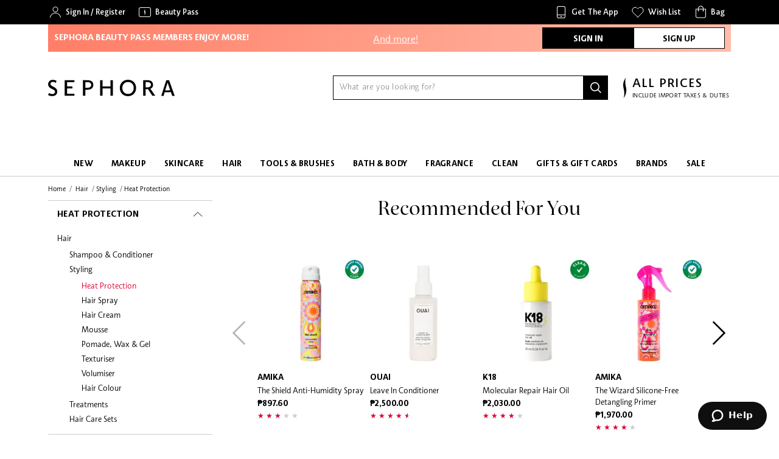

--- FILE ---
content_type: text/html; charset=utf-8
request_url: https://www.sephora.ph/categories/hair/styling/heat-protection
body_size: 69334
content:
<!doctype html>
<html data-n-head-ssr lang="en" data-n-head="%7B%22lang%22:%7B%22ssr%22:%22en%22%7D%7D">
  <head >
    <title>Heat Protectants | Sephora Philippines</title><meta data-n-head="ssr" charset="utf-8"><meta data-n-head="ssr" name="viewport" content="width=device-width, initial-scale=1"><meta data-n-head="ssr" name="author" content="SEPHORA"><meta data-n-head="ssr" name="theme-color" content="#000"><meta data-n-head="ssr" property="og:image" content="https://static-reg.lximg.com/assets/sephora_og_image-34f1169559fdb47662226655a01e2f90dabe8622664f82b7f9b4ed5907237b3d.jpg" id="og-image" name="og:image"><meta data-n-head="ssr" property="og:type" content="website" id="og-type" name="og:type"><meta data-n-head="ssr" property="og:site_name" content="Sephora" id="og-site-name"><meta data-n-head="ssr" property="al:web:should_fallback" content="false"><meta data-n-head="ssr" data-hid="charset" charset="utf-8"><meta data-n-head="ssr" data-hid="mobile-web-app-capable" name="mobile-web-app-capable" content="yes"><meta data-n-head="ssr" data-hid="apple-mobile-web-app-title" name="apple-mobile-web-app-title" content="Sephora Lite"><meta data-n-head="ssr" data-hid="og:site_name" name="og:site_name" property="og:site_name" content="Sephora Lite"><meta data-n-head="ssr" name="description" content="Buy hair heat protection products from Sephora now. Discover a range of heat protection sprays and hair heat protectant to protect your hair from the heat." data-hid="description" id="meta-description"><meta data-n-head="ssr" name="keywords" content="Sephora, Philippines, PH, Beauty, Cosmetics, Makeup, Skincare, Fragrances, Hair Care, Bath and Body, Free Delivery, Online, Store" id="meta-keywords"><meta data-n-head="ssr" property="og:title" content="Heat Protectants | Sephora Philippines" data-hid="og:title" id="og-title"><meta data-n-head="ssr" property="og:description" content="Buy hair heat protection products from Sephora now. Discover a range of heat protection sprays and hair heat protectant to protect your hair from the heat." data-hid="og:description" id="og-description"><meta data-n-head="ssr" property="og:url" content="/categories/hair/styling/heat-protection" id="og-url" name="og:url"><meta data-n-head="ssr" property="fb:page_id" content="1677242412540485"><meta data-n-head="ssr" property="fb:app_id" content="145621749223301"><meta data-n-head="ssr" property="al:android:url" content="sephora://" id="al-android-url"><meta data-n-head="ssr" property="al:android:package" content="com.sephora.digital"><meta data-n-head="ssr" property="al:android:app_name" content="Sephora - Beauty Shopping"><meta data-n-head="ssr" property="al:ios:url" content="sephora://" id="al-ios-url"><meta data-n-head="ssr" property="al:ios:app_store_id" content="1152899196"><meta data-n-head="ssr" property="al:ios:app_name" content="Sephora - Beauty Shopping"><link data-n-head="ssr" rel="icon" type="image/x-icon" href="/favicon.ico"><link data-n-head="ssr" rel="preconnect" href="https://sessions.bugsnag.com" crossorigin="true"><link data-n-head="ssr" type="font/woff2" href="/_nuxt/fonts/SephoraSerif-Book.8310a87.woff2" rel="preload" data-class="font_sephora_serif font_sephora_serif_400_normal" as="font" crossorigin="anonymous" onload="document.documentElement.classList.add(&#x27;font_sephora_serif&#x27;,&#x27;font_sephora_serif_400_normal&#x27;);"><link data-n-head="ssr" type="font/woff2" href="/_nuxt/fonts/SephoraSerif-BookItalic.edef4a3.woff2" rel="preload" data-class="font_sephora_serif font_sephora_serif_400_italic" as="font" crossorigin="anonymous" onload="document.documentElement.classList.add(&#x27;font_sephora_serif&#x27;,&#x27;font_sephora_serif_400_italic&#x27;);"><link data-n-head="ssr" type="font/woff2" href="/_nuxt/fonts/SephoraSans-Light.a06d013.woff2" rel="preload" data-class="font_sephora_sans font_sephora_sans_300_normal" as="font" crossorigin="anonymous" onload="document.documentElement.classList.add(&#x27;font_sephora_sans&#x27;,&#x27;font_sephora_sans_300_normal&#x27;);"><link data-n-head="ssr" type="font/woff2" href="/_nuxt/fonts/SephoraSans-Book.d3fa32d.woff2" rel="preload" data-class="font_sephora_sans font_sephora_sans_400_normal" as="font" crossorigin="anonymous" onload="document.documentElement.classList.add(&#x27;font_sephora_sans&#x27;,&#x27;font_sephora_sans_400_normal&#x27;);"><link data-n-head="ssr" type="font/woff2" href="/_nuxt/fonts/SephoraSans-Medium.469cb0f.woff2" rel="preload" data-class="font_sephora_sans font_sephora_sans_500_normal" as="font" crossorigin="anonymous" onload="document.documentElement.classList.add(&#x27;font_sephora_sans&#x27;,&#x27;font_sephora_sans_500_normal&#x27;);"><link data-n-head="ssr" type="font/woff2" href="/_nuxt/fonts/SephoraSans-Bold.1ca72a0.woff2" rel="preload" data-class="font_sephora_sans font_sephora_sans_700_normal" as="font" crossorigin="anonymous" onload="document.documentElement.classList.add(&#x27;font_sephora_sans&#x27;,&#x27;font_sephora_sans_700_normal&#x27;);"><link data-n-head="ssr" type="font/woff2" href="/_nuxt/fonts/Avalon-Bold.de78b17.woff2" rel="preload" data-class="font_avalon font_avalon_700_normal" as="font" crossorigin="anonymous" onload="document.documentElement.classList.add(&#x27;font_avalon&#x27;,&#x27;font_avalon_700_normal&#x27;);"><link data-n-head="ssr" type="font/woff2" href="/_nuxt/fonts/Avalon-Demi.d6da773.woff2" rel="preload" data-class="font_avalon font_avalon_600_normal" as="font" crossorigin="anonymous" onload="document.documentElement.classList.add(&#x27;font_avalon&#x27;,&#x27;font_avalon_600_normal&#x27;);"><link data-n-head="ssr" type="font/woff2" href="/_nuxt/fonts/Avalon-Book.9121d11.woff2" rel="preload" data-class="font_avalon font_avalon_400_normal" as="font" crossorigin="anonymous" onload="document.documentElement.classList.add(&#x27;font_avalon&#x27;,&#x27;font_avalon_400_normal&#x27;);"><link data-n-head="ssr" data-hid="shortcut-icon" rel="shortcut icon" href="/_nuxt/icons/icon_64x64.db3cc9.png"><link data-n-head="ssr" data-hid="apple-touch-icon" rel="apple-touch-icon" href="/_nuxt/icons/icon_512x512.db3cc9.png" sizes="512x512"><link data-n-head="ssr" rel="manifest" href="/_nuxt/manifest.d4350338.json" data-hid="manifest"><link data-n-head="ssr" href="https://www.sephora.ph/categories/hair/styling/heat-protection" id="meta-canonical" rel="canonical"><script type="text/javascript" src="https://www.sephora.ph/static/cd5c6f5068aafa817c225166855961364a1c78de08be49" async ></script><script data-n-head="ssr" data-hid="newrelic-browser" type="text/javascript">window.NREUM||(NREUM={});NREUM.info = {"agent":"","beacon":"bam.nr-data.net","errorBeacon":"bam.nr-data.net","licenseKey":"2481c6d7fc","applicationID":"688105835","applicationTime":8.233,"transactionName":"b1xQNRRVCBFVUExbWFYWcRQVQAkPG1BZRlJfVkAIA0dJWEBcSHFWTFxVDhRNSVhXUkxXUFdLS15JDhUXVnBZRlJfVkAYWQ==","queueTime":0,"ttGuid":"819888c0b49e8b53","agentToken":null}; (window.NREUM||(NREUM={})).init={privacy:{cookies_enabled:true},ajax:{deny_list:[]},feature_flags:["soft_nav"],distributed_tracing:{enabled:true}};(window.NREUM||(NREUM={})).loader_config={agentID:"874504344",accountID:"57886",trustKey:"57886",xpid:"UQEPWVBADgsIVVFXDwIC",licenseKey:"2481c6d7fc",applicationID:"688105835",browserID:"874504344"};;/*! For license information please see nr-loader-spa-1.308.0.min.js.LICENSE.txt */
(()=>{var e,t,r={384:(e,t,r)=>{"use strict";r.d(t,{NT:()=>a,US:()=>u,Zm:()=>o,bQ:()=>d,dV:()=>c,pV:()=>l});var n=r(6154),i=r(1863),s=r(1910);const a={beacon:"bam.nr-data.net",errorBeacon:"bam.nr-data.net"};function o(){return n.gm.NREUM||(n.gm.NREUM={}),void 0===n.gm.newrelic&&(n.gm.newrelic=n.gm.NREUM),n.gm.NREUM}function c(){let e=o();return e.o||(e.o={ST:n.gm.setTimeout,SI:n.gm.setImmediate||n.gm.setInterval,CT:n.gm.clearTimeout,XHR:n.gm.XMLHttpRequest,REQ:n.gm.Request,EV:n.gm.Event,PR:n.gm.Promise,MO:n.gm.MutationObserver,FETCH:n.gm.fetch,WS:n.gm.WebSocket},(0,s.i)(...Object.values(e.o))),e}function d(e,t){let r=o();r.initializedAgents??={},t.initializedAt={ms:(0,i.t)(),date:new Date},r.initializedAgents[e]=t}function u(e,t){o()[e]=t}function l(){return function(){let e=o();const t=e.info||{};e.info={beacon:a.beacon,errorBeacon:a.errorBeacon,...t}}(),function(){let e=o();const t=e.init||{};e.init={...t}}(),c(),function(){let e=o();const t=e.loader_config||{};e.loader_config={...t}}(),o()}},782:(e,t,r)=>{"use strict";r.d(t,{T:()=>n});const n=r(860).K7.pageViewTiming},860:(e,t,r)=>{"use strict";r.d(t,{$J:()=>u,K7:()=>c,P3:()=>d,XX:()=>i,Yy:()=>o,df:()=>s,qY:()=>n,v4:()=>a});const n="events",i="jserrors",s="browser/blobs",a="rum",o="browser/logs",c={ajax:"ajax",genericEvents:"generic_events",jserrors:i,logging:"logging",metrics:"metrics",pageAction:"page_action",pageViewEvent:"page_view_event",pageViewTiming:"page_view_timing",sessionReplay:"session_replay",sessionTrace:"session_trace",softNav:"soft_navigations",spa:"spa"},d={[c.pageViewEvent]:1,[c.pageViewTiming]:2,[c.metrics]:3,[c.jserrors]:4,[c.spa]:5,[c.ajax]:6,[c.sessionTrace]:7,[c.softNav]:8,[c.sessionReplay]:9,[c.logging]:10,[c.genericEvents]:11},u={[c.pageViewEvent]:a,[c.pageViewTiming]:n,[c.ajax]:n,[c.spa]:n,[c.softNav]:n,[c.metrics]:i,[c.jserrors]:i,[c.sessionTrace]:s,[c.sessionReplay]:s,[c.logging]:o,[c.genericEvents]:"ins"}},944:(e,t,r)=>{"use strict";r.d(t,{R:()=>i});var n=r(3241);function i(e,t){"function"==typeof console.debug&&(console.debug("New Relic Warning: https://github.com/newrelic/newrelic-browser-agent/blob/main/docs/warning-codes.md#".concat(e),t),(0,n.W)({agentIdentifier:null,drained:null,type:"data",name:"warn",feature:"warn",data:{code:e,secondary:t}}))}},993:(e,t,r)=>{"use strict";r.d(t,{A$:()=>s,ET:()=>a,TZ:()=>o,p_:()=>i});var n=r(860);const i={ERROR:"ERROR",WARN:"WARN",INFO:"INFO",DEBUG:"DEBUG",TRACE:"TRACE"},s={OFF:0,ERROR:1,WARN:2,INFO:3,DEBUG:4,TRACE:5},a="log",o=n.K7.logging},1541:(e,t,r)=>{"use strict";r.d(t,{U:()=>i,f:()=>n});const n={MFE:"MFE",BA:"BA"};function i(e,t){if(2!==t?.harvestEndpointVersion)return{};const r=t.agentRef.runtime.appMetadata.agents[0].entityGuid;return e?{"source.id":e.id,"source.name":e.name,"source.type":e.type,"parent.id":e.parent?.id||r,"parent.type":e.parent?.type||n.BA}:{"entity.guid":r,appId:t.agentRef.info.applicationID}}},1687:(e,t,r)=>{"use strict";r.d(t,{Ak:()=>d,Ze:()=>h,x3:()=>u});var n=r(3241),i=r(7836),s=r(3606),a=r(860),o=r(2646);const c={};function d(e,t){const r={staged:!1,priority:a.P3[t]||0};l(e),c[e].get(t)||c[e].set(t,r)}function u(e,t){e&&c[e]&&(c[e].get(t)&&c[e].delete(t),p(e,t,!1),c[e].size&&f(e))}function l(e){if(!e)throw new Error("agentIdentifier required");c[e]||(c[e]=new Map)}function h(e="",t="feature",r=!1){if(l(e),!e||!c[e].get(t)||r)return p(e,t);c[e].get(t).staged=!0,f(e)}function f(e){const t=Array.from(c[e]);t.every(([e,t])=>t.staged)&&(t.sort((e,t)=>e[1].priority-t[1].priority),t.forEach(([t])=>{c[e].delete(t),p(e,t)}))}function p(e,t,r=!0){const a=e?i.ee.get(e):i.ee,c=s.i.handlers;if(!a.aborted&&a.backlog&&c){if((0,n.W)({agentIdentifier:e,type:"lifecycle",name:"drain",feature:t}),r){const e=a.backlog[t],r=c[t];if(r){for(let t=0;e&&t<e.length;++t)g(e[t],r);Object.entries(r).forEach(([e,t])=>{Object.values(t||{}).forEach(t=>{t[0]?.on&&t[0]?.context()instanceof o.y&&t[0].on(e,t[1])})})}}a.isolatedBacklog||delete c[t],a.backlog[t]=null,a.emit("drain-"+t,[])}}function g(e,t){var r=e[1];Object.values(t[r]||{}).forEach(t=>{var r=e[0];if(t[0]===r){var n=t[1],i=e[3],s=e[2];n.apply(i,s)}})}},1738:(e,t,r)=>{"use strict";r.d(t,{U:()=>f,Y:()=>h});var n=r(3241),i=r(9908),s=r(1863),a=r(944),o=r(5701),c=r(3969),d=r(8362),u=r(860),l=r(4261);function h(e,t,r,s){const h=s||r;!h||h[e]&&h[e]!==d.d.prototype[e]||(h[e]=function(){(0,i.p)(c.xV,["API/"+e+"/called"],void 0,u.K7.metrics,r.ee),(0,n.W)({agentIdentifier:r.agentIdentifier,drained:!!o.B?.[r.agentIdentifier],type:"data",name:"api",feature:l.Pl+e,data:{}});try{return t.apply(this,arguments)}catch(e){(0,a.R)(23,e)}})}function f(e,t,r,n,a){const o=e.info;null===r?delete o.jsAttributes[t]:o.jsAttributes[t]=r,(a||null===r)&&(0,i.p)(l.Pl+n,[(0,s.t)(),t,r],void 0,"session",e.ee)}},1741:(e,t,r)=>{"use strict";r.d(t,{W:()=>s});var n=r(944),i=r(4261);class s{#e(e,...t){if(this[e]!==s.prototype[e])return this[e](...t);(0,n.R)(35,e)}addPageAction(e,t){return this.#e(i.hG,e,t)}register(e){return this.#e(i.eY,e)}recordCustomEvent(e,t){return this.#e(i.fF,e,t)}setPageViewName(e,t){return this.#e(i.Fw,e,t)}setCustomAttribute(e,t,r){return this.#e(i.cD,e,t,r)}noticeError(e,t){return this.#e(i.o5,e,t)}setUserId(e,t=!1){return this.#e(i.Dl,e,t)}setApplicationVersion(e){return this.#e(i.nb,e)}setErrorHandler(e){return this.#e(i.bt,e)}addRelease(e,t){return this.#e(i.k6,e,t)}log(e,t){return this.#e(i.$9,e,t)}start(){return this.#e(i.d3)}finished(e){return this.#e(i.BL,e)}recordReplay(){return this.#e(i.CH)}pauseReplay(){return this.#e(i.Tb)}addToTrace(e){return this.#e(i.U2,e)}setCurrentRouteName(e){return this.#e(i.PA,e)}interaction(e){return this.#e(i.dT,e)}wrapLogger(e,t,r){return this.#e(i.Wb,e,t,r)}measure(e,t){return this.#e(i.V1,e,t)}consent(e){return this.#e(i.Pv,e)}}},1863:(e,t,r)=>{"use strict";function n(){return Math.floor(performance.now())}r.d(t,{t:()=>n})},1910:(e,t,r)=>{"use strict";r.d(t,{i:()=>s});var n=r(944);const i=new Map;function s(...e){return e.every(e=>{if(i.has(e))return i.get(e);const t="function"==typeof e?e.toString():"",r=t.includes("[native code]"),s=t.includes("nrWrapper");return r||s||(0,n.R)(64,e?.name||t),i.set(e,r),r})}},2555:(e,t,r)=>{"use strict";r.d(t,{D:()=>o,f:()=>a});var n=r(384),i=r(8122);const s={beacon:n.NT.beacon,errorBeacon:n.NT.errorBeacon,licenseKey:void 0,applicationID:void 0,sa:void 0,queueTime:void 0,applicationTime:void 0,ttGuid:void 0,user:void 0,account:void 0,product:void 0,extra:void 0,jsAttributes:{},userAttributes:void 0,atts:void 0,transactionName:void 0,tNamePlain:void 0};function a(e){try{return!!e.licenseKey&&!!e.errorBeacon&&!!e.applicationID}catch(e){return!1}}const o=e=>(0,i.a)(e,s)},2614:(e,t,r)=>{"use strict";r.d(t,{BB:()=>a,H3:()=>n,g:()=>d,iL:()=>c,tS:()=>o,uh:()=>i,wk:()=>s});const n="NRBA",i="SESSION",s=144e5,a=18e5,o={STARTED:"session-started",PAUSE:"session-pause",RESET:"session-reset",RESUME:"session-resume",UPDATE:"session-update"},c={SAME_TAB:"same-tab",CROSS_TAB:"cross-tab"},d={OFF:0,FULL:1,ERROR:2}},2646:(e,t,r)=>{"use strict";r.d(t,{y:()=>n});class n{constructor(e){this.contextId=e}}},2843:(e,t,r)=>{"use strict";r.d(t,{G:()=>s,u:()=>i});var n=r(3878);function i(e,t=!1,r,i){(0,n.DD)("visibilitychange",function(){if(t)return void("hidden"===document.visibilityState&&e());e(document.visibilityState)},r,i)}function s(e,t,r){(0,n.sp)("pagehide",e,t,r)}},3241:(e,t,r)=>{"use strict";r.d(t,{W:()=>s});var n=r(6154);const i="newrelic";function s(e={}){try{n.gm.dispatchEvent(new CustomEvent(i,{detail:e}))}catch(e){}}},3304:(e,t,r)=>{"use strict";r.d(t,{A:()=>s});var n=r(7836);const i=()=>{const e=new WeakSet;return(t,r)=>{if("object"==typeof r&&null!==r){if(e.has(r))return;e.add(r)}return r}};function s(e){try{return JSON.stringify(e,i())??""}catch(e){try{n.ee.emit("internal-error",[e])}catch(e){}return""}}},3333:(e,t,r)=>{"use strict";r.d(t,{$v:()=>u,TZ:()=>n,Xh:()=>c,Zp:()=>i,kd:()=>d,mq:()=>o,nf:()=>a,qN:()=>s});const n=r(860).K7.genericEvents,i=["auxclick","click","copy","keydown","paste","scrollend"],s=["focus","blur"],a=4,o=1e3,c=2e3,d=["PageAction","UserAction","BrowserPerformance"],u={RESOURCES:"experimental.resources",REGISTER:"register"}},3434:(e,t,r)=>{"use strict";r.d(t,{Jt:()=>s,YM:()=>d});var n=r(7836),i=r(5607);const s="nr@original:".concat(i.W),a=50;var o=Object.prototype.hasOwnProperty,c=!1;function d(e,t){return e||(e=n.ee),r.inPlace=function(e,t,n,i,s){n||(n="");const a="-"===n.charAt(0);for(let o=0;o<t.length;o++){const c=t[o],d=e[c];l(d)||(e[c]=r(d,a?c+n:n,i,c,s))}},r.flag=s,r;function r(t,r,n,c,d){return l(t)?t:(r||(r=""),nrWrapper[s]=t,function(e,t,r){if(Object.defineProperty&&Object.keys)try{return Object.keys(e).forEach(function(r){Object.defineProperty(t,r,{get:function(){return e[r]},set:function(t){return e[r]=t,t}})}),t}catch(e){u([e],r)}for(var n in e)o.call(e,n)&&(t[n]=e[n])}(t,nrWrapper,e),nrWrapper);function nrWrapper(){var s,o,l,h;let f;try{o=this,s=[...arguments],l="function"==typeof n?n(s,o):n||{}}catch(t){u([t,"",[s,o,c],l],e)}i(r+"start",[s,o,c],l,d);const p=performance.now();let g;try{return h=t.apply(o,s),g=performance.now(),h}catch(e){throw g=performance.now(),i(r+"err",[s,o,e],l,d),f=e,f}finally{const e=g-p,t={start:p,end:g,duration:e,isLongTask:e>=a,methodName:c,thrownError:f};t.isLongTask&&i("long-task",[t,o],l,d),i(r+"end",[s,o,h],l,d)}}}function i(r,n,i,s){if(!c||t){var a=c;c=!0;try{e.emit(r,n,i,t,s)}catch(t){u([t,r,n,i],e)}c=a}}}function u(e,t){t||(t=n.ee);try{t.emit("internal-error",e)}catch(e){}}function l(e){return!(e&&"function"==typeof e&&e.apply&&!e[s])}},3606:(e,t,r)=>{"use strict";r.d(t,{i:()=>s});var n=r(9908);s.on=a;var i=s.handlers={};function s(e,t,r,s){a(s||n.d,i,e,t,r)}function a(e,t,r,i,s){s||(s="feature"),e||(e=n.d);var a=t[s]=t[s]||{};(a[r]=a[r]||[]).push([e,i])}},3738:(e,t,r)=>{"use strict";r.d(t,{He:()=>i,Kp:()=>o,Lc:()=>d,Rz:()=>u,TZ:()=>n,bD:()=>s,d3:()=>a,jx:()=>l,sl:()=>h,uP:()=>c});const n=r(860).K7.sessionTrace,i="bstResource",s="resource",a="-start",o="-end",c="fn"+a,d="fn"+o,u="pushState",l=1e3,h=3e4},3785:(e,t,r)=>{"use strict";r.d(t,{R:()=>c,b:()=>d});var n=r(9908),i=r(1863),s=r(860),a=r(3969),o=r(993);function c(e,t,r={},c=o.p_.INFO,d=!0,u,l=(0,i.t)()){(0,n.p)(a.xV,["API/logging/".concat(c.toLowerCase(),"/called")],void 0,s.K7.metrics,e),(0,n.p)(o.ET,[l,t,r,c,d,u],void 0,s.K7.logging,e)}function d(e){return"string"==typeof e&&Object.values(o.p_).some(t=>t===e.toUpperCase().trim())}},3878:(e,t,r)=>{"use strict";function n(e,t){return{capture:e,passive:!1,signal:t}}function i(e,t,r=!1,i){window.addEventListener(e,t,n(r,i))}function s(e,t,r=!1,i){document.addEventListener(e,t,n(r,i))}r.d(t,{DD:()=>s,jT:()=>n,sp:()=>i})},3962:(e,t,r)=>{"use strict";r.d(t,{AM:()=>a,O2:()=>l,OV:()=>s,Qu:()=>h,TZ:()=>c,ih:()=>f,pP:()=>o,t1:()=>u,tC:()=>i,wD:()=>d});var n=r(860);const i=["click","keydown","submit"],s="popstate",a="api",o="initialPageLoad",c=n.K7.softNav,d=5e3,u=500,l={INITIAL_PAGE_LOAD:"",ROUTE_CHANGE:1,UNSPECIFIED:2},h={INTERACTION:1,AJAX:2,CUSTOM_END:3,CUSTOM_TRACER:4},f={IP:"in progress",PF:"pending finish",FIN:"finished",CAN:"cancelled"}},3969:(e,t,r)=>{"use strict";r.d(t,{TZ:()=>n,XG:()=>o,rs:()=>i,xV:()=>a,z_:()=>s});const n=r(860).K7.metrics,i="sm",s="cm",a="storeSupportabilityMetrics",o="storeEventMetrics"},4234:(e,t,r)=>{"use strict";r.d(t,{W:()=>s});var n=r(7836),i=r(1687);class s{constructor(e,t){this.agentIdentifier=e,this.ee=n.ee.get(e),this.featureName=t,this.blocked=!1}deregisterDrain(){(0,i.x3)(this.agentIdentifier,this.featureName)}}},4261:(e,t,r)=>{"use strict";r.d(t,{$9:()=>u,BL:()=>c,CH:()=>p,Dl:()=>R,Fw:()=>w,PA:()=>v,Pl:()=>n,Pv:()=>A,Tb:()=>h,U2:()=>a,V1:()=>E,Wb:()=>T,bt:()=>y,cD:()=>b,d3:()=>x,dT:()=>d,eY:()=>g,fF:()=>f,hG:()=>s,hw:()=>i,k6:()=>o,nb:()=>m,o5:()=>l});const n="api-",i=n+"ixn-",s="addPageAction",a="addToTrace",o="addRelease",c="finished",d="interaction",u="log",l="noticeError",h="pauseReplay",f="recordCustomEvent",p="recordReplay",g="register",m="setApplicationVersion",v="setCurrentRouteName",b="setCustomAttribute",y="setErrorHandler",w="setPageViewName",R="setUserId",x="start",T="wrapLogger",E="measure",A="consent"},5205:(e,t,r)=>{"use strict";r.d(t,{j:()=>S});var n=r(384),i=r(1741);var s=r(2555),a=r(3333);const o=e=>{if(!e||"string"!=typeof e)return!1;try{document.createDocumentFragment().querySelector(e)}catch{return!1}return!0};var c=r(2614),d=r(944),u=r(8122);const l="[data-nr-mask]",h=e=>(0,u.a)(e,(()=>{const e={feature_flags:[],experimental:{allow_registered_children:!1,resources:!1},mask_selector:"*",block_selector:"[data-nr-block]",mask_input_options:{color:!1,date:!1,"datetime-local":!1,email:!1,month:!1,number:!1,range:!1,search:!1,tel:!1,text:!1,time:!1,url:!1,week:!1,textarea:!1,select:!1,password:!0}};return{ajax:{deny_list:void 0,block_internal:!0,enabled:!0,autoStart:!0},api:{get allow_registered_children(){return e.feature_flags.includes(a.$v.REGISTER)||e.experimental.allow_registered_children},set allow_registered_children(t){e.experimental.allow_registered_children=t},duplicate_registered_data:!1},browser_consent_mode:{enabled:!1},distributed_tracing:{enabled:void 0,exclude_newrelic_header:void 0,cors_use_newrelic_header:void 0,cors_use_tracecontext_headers:void 0,allowed_origins:void 0},get feature_flags(){return e.feature_flags},set feature_flags(t){e.feature_flags=t},generic_events:{enabled:!0,autoStart:!0},harvest:{interval:30},jserrors:{enabled:!0,autoStart:!0},logging:{enabled:!0,autoStart:!0},metrics:{enabled:!0,autoStart:!0},obfuscate:void 0,page_action:{enabled:!0},page_view_event:{enabled:!0,autoStart:!0},page_view_timing:{enabled:!0,autoStart:!0},performance:{capture_marks:!1,capture_measures:!1,capture_detail:!0,resources:{get enabled(){return e.feature_flags.includes(a.$v.RESOURCES)||e.experimental.resources},set enabled(t){e.experimental.resources=t},asset_types:[],first_party_domains:[],ignore_newrelic:!0}},privacy:{cookies_enabled:!0},proxy:{assets:void 0,beacon:void 0},session:{expiresMs:c.wk,inactiveMs:c.BB},session_replay:{autoStart:!0,enabled:!1,preload:!1,sampling_rate:10,error_sampling_rate:100,collect_fonts:!1,inline_images:!1,fix_stylesheets:!0,mask_all_inputs:!0,get mask_text_selector(){return e.mask_selector},set mask_text_selector(t){o(t)?e.mask_selector="".concat(t,",").concat(l):""===t||null===t?e.mask_selector=l:(0,d.R)(5,t)},get block_class(){return"nr-block"},get ignore_class(){return"nr-ignore"},get mask_text_class(){return"nr-mask"},get block_selector(){return e.block_selector},set block_selector(t){o(t)?e.block_selector+=",".concat(t):""!==t&&(0,d.R)(6,t)},get mask_input_options(){return e.mask_input_options},set mask_input_options(t){t&&"object"==typeof t?e.mask_input_options={...t,password:!0}:(0,d.R)(7,t)}},session_trace:{enabled:!0,autoStart:!0},soft_navigations:{enabled:!0,autoStart:!0},spa:{enabled:!0,autoStart:!0},ssl:void 0,user_actions:{enabled:!0,elementAttributes:["id","className","tagName","type"]}}})());var f=r(6154),p=r(9324);let g=0;const m={buildEnv:p.F3,distMethod:p.Xs,version:p.xv,originTime:f.WN},v={consented:!1},b={appMetadata:{},get consented(){return this.session?.state?.consent||v.consented},set consented(e){v.consented=e},customTransaction:void 0,denyList:void 0,disabled:!1,harvester:void 0,isolatedBacklog:!1,isRecording:!1,loaderType:void 0,maxBytes:3e4,obfuscator:void 0,onerror:void 0,ptid:void 0,releaseIds:{},session:void 0,timeKeeper:void 0,registeredEntities:[],jsAttributesMetadata:{bytes:0},get harvestCount(){return++g}},y=e=>{const t=(0,u.a)(e,b),r=Object.keys(m).reduce((e,t)=>(e[t]={value:m[t],writable:!1,configurable:!0,enumerable:!0},e),{});return Object.defineProperties(t,r)};var w=r(5701);const R=e=>{const t=e.startsWith("http");e+="/",r.p=t?e:"https://"+e};var x=r(7836),T=r(3241);const E={accountID:void 0,trustKey:void 0,agentID:void 0,licenseKey:void 0,applicationID:void 0,xpid:void 0},A=e=>(0,u.a)(e,E),_=new Set;function S(e,t={},r,a){let{init:o,info:c,loader_config:d,runtime:u={},exposed:l=!0}=t;if(!c){const e=(0,n.pV)();o=e.init,c=e.info,d=e.loader_config}e.init=h(o||{}),e.loader_config=A(d||{}),c.jsAttributes??={},f.bv&&(c.jsAttributes.isWorker=!0),e.info=(0,s.D)(c);const p=e.init,g=[c.beacon,c.errorBeacon];_.has(e.agentIdentifier)||(p.proxy.assets&&(R(p.proxy.assets),g.push(p.proxy.assets)),p.proxy.beacon&&g.push(p.proxy.beacon),e.beacons=[...g],function(e){const t=(0,n.pV)();Object.getOwnPropertyNames(i.W.prototype).forEach(r=>{const n=i.W.prototype[r];if("function"!=typeof n||"constructor"===n)return;let s=t[r];e[r]&&!1!==e.exposed&&"micro-agent"!==e.runtime?.loaderType&&(t[r]=(...t)=>{const n=e[r](...t);return s?s(...t):n})})}(e),(0,n.US)("activatedFeatures",w.B)),u.denyList=[...p.ajax.deny_list||[],...p.ajax.block_internal?g:[]],u.ptid=e.agentIdentifier,u.loaderType=r,e.runtime=y(u),_.has(e.agentIdentifier)||(e.ee=x.ee.get(e.agentIdentifier),e.exposed=l,(0,T.W)({agentIdentifier:e.agentIdentifier,drained:!!w.B?.[e.agentIdentifier],type:"lifecycle",name:"initialize",feature:void 0,data:e.config})),_.add(e.agentIdentifier)}},5270:(e,t,r)=>{"use strict";r.d(t,{Aw:()=>a,SR:()=>s,rF:()=>o});var n=r(384),i=r(7767);function s(e){return!!(0,n.dV)().o.MO&&(0,i.V)(e)&&!0===e?.session_trace.enabled}function a(e){return!0===e?.session_replay.preload&&s(e)}function o(e,t){try{if("string"==typeof t?.type){if("password"===t.type.toLowerCase())return"*".repeat(e?.length||0);if(void 0!==t?.dataset?.nrUnmask||t?.classList?.contains("nr-unmask"))return e}}catch(e){}return"string"==typeof e?e.replace(/[\S]/g,"*"):"*".repeat(e?.length||0)}},5289:(e,t,r)=>{"use strict";r.d(t,{GG:()=>a,Qr:()=>c,sB:()=>o});var n=r(3878),i=r(6389);function s(){return"undefined"==typeof document||"complete"===document.readyState}function a(e,t){if(s())return e();const r=(0,i.J)(e),a=setInterval(()=>{s()&&(clearInterval(a),r())},500);(0,n.sp)("load",r,t)}function o(e){if(s())return e();(0,n.DD)("DOMContentLoaded",e)}function c(e){if(s())return e();(0,n.sp)("popstate",e)}},5607:(e,t,r)=>{"use strict";r.d(t,{W:()=>n});const n=(0,r(9566).bz)()},5701:(e,t,r)=>{"use strict";r.d(t,{B:()=>s,t:()=>a});var n=r(3241);const i=new Set,s={};function a(e,t){const r=t.agentIdentifier;s[r]??={},e&&"object"==typeof e&&(i.has(r)||(t.ee.emit("rumresp",[e]),s[r]=e,i.add(r),(0,n.W)({agentIdentifier:r,loaded:!0,drained:!0,type:"lifecycle",name:"load",feature:void 0,data:e})))}},6154:(e,t,r)=>{"use strict";r.d(t,{OF:()=>d,RI:()=>i,WN:()=>h,bv:()=>s,eN:()=>f,gm:()=>a,lR:()=>l,m:()=>c,mw:()=>o,sb:()=>u});var n=r(1863);const i="undefined"!=typeof window&&!!window.document,s="undefined"!=typeof WorkerGlobalScope&&("undefined"!=typeof self&&self instanceof WorkerGlobalScope&&self.navigator instanceof WorkerNavigator||"undefined"!=typeof globalThis&&globalThis instanceof WorkerGlobalScope&&globalThis.navigator instanceof WorkerNavigator),a=i?window:"undefined"!=typeof WorkerGlobalScope&&("undefined"!=typeof self&&self instanceof WorkerGlobalScope&&self||"undefined"!=typeof globalThis&&globalThis instanceof WorkerGlobalScope&&globalThis),o=Boolean("hidden"===a?.document?.visibilityState),c=""+a?.location,d=/iPad|iPhone|iPod/.test(a.navigator?.userAgent),u=d&&"undefined"==typeof SharedWorker,l=(()=>{const e=a.navigator?.userAgent?.match(/Firefox[/\s](\d+\.\d+)/);return Array.isArray(e)&&e.length>=2?+e[1]:0})(),h=Date.now()-(0,n.t)(),f=()=>"undefined"!=typeof PerformanceNavigationTiming&&a?.performance?.getEntriesByType("navigation")?.[0]?.responseStart},6344:(e,t,r)=>{"use strict";r.d(t,{BB:()=>u,Qb:()=>l,TZ:()=>i,Ug:()=>a,Vh:()=>s,_s:()=>o,bc:()=>d,yP:()=>c});var n=r(2614);const i=r(860).K7.sessionReplay,s="errorDuringReplay",a=.12,o={DomContentLoaded:0,Load:1,FullSnapshot:2,IncrementalSnapshot:3,Meta:4,Custom:5},c={[n.g.ERROR]:15e3,[n.g.FULL]:3e5,[n.g.OFF]:0},d={RESET:{message:"Session was reset",sm:"Reset"},IMPORT:{message:"Recorder failed to import",sm:"Import"},TOO_MANY:{message:"429: Too Many Requests",sm:"Too-Many"},TOO_BIG:{message:"Payload was too large",sm:"Too-Big"},CROSS_TAB:{message:"Session Entity was set to OFF on another tab",sm:"Cross-Tab"},ENTITLEMENTS:{message:"Session Replay is not allowed and will not be started",sm:"Entitlement"}},u=5e3,l={API:"api",RESUME:"resume",SWITCH_TO_FULL:"switchToFull",INITIALIZE:"initialize",PRELOAD:"preload"}},6389:(e,t,r)=>{"use strict";function n(e,t=500,r={}){const n=r?.leading||!1;let i;return(...r)=>{n&&void 0===i&&(e.apply(this,r),i=setTimeout(()=>{i=clearTimeout(i)},t)),n||(clearTimeout(i),i=setTimeout(()=>{e.apply(this,r)},t))}}function i(e){let t=!1;return(...r)=>{t||(t=!0,e.apply(this,r))}}r.d(t,{J:()=>i,s:()=>n})},6630:(e,t,r)=>{"use strict";r.d(t,{T:()=>n});const n=r(860).K7.pageViewEvent},6774:(e,t,r)=>{"use strict";r.d(t,{T:()=>n});const n=r(860).K7.jserrors},7295:(e,t,r)=>{"use strict";r.d(t,{Xv:()=>a,gX:()=>i,iW:()=>s});var n=[];function i(e){if(!e||s(e))return!1;if(0===n.length)return!0;if("*"===n[0].hostname)return!1;for(var t=0;t<n.length;t++){var r=n[t];if(r.hostname.test(e.hostname)&&r.pathname.test(e.pathname))return!1}return!0}function s(e){return void 0===e.hostname}function a(e){if(n=[],e&&e.length)for(var t=0;t<e.length;t++){let r=e[t];if(!r)continue;if("*"===r)return void(n=[{hostname:"*"}]);0===r.indexOf("http://")?r=r.substring(7):0===r.indexOf("https://")&&(r=r.substring(8));const i=r.indexOf("/");let s,a;i>0?(s=r.substring(0,i),a=r.substring(i)):(s=r,a="*");let[c]=s.split(":");n.push({hostname:o(c),pathname:o(a,!0)})}}function o(e,t=!1){const r=e.replace(/[.+?^${}()|[\]\\]/g,e=>"\\"+e).replace(/\*/g,".*?");return new RegExp((t?"^":"")+r+"$")}},7485:(e,t,r)=>{"use strict";r.d(t,{D:()=>i});var n=r(6154);function i(e){if(0===(e||"").indexOf("data:"))return{protocol:"data"};try{const t=new URL(e,location.href),r={port:t.port,hostname:t.hostname,pathname:t.pathname,search:t.search,protocol:t.protocol.slice(0,t.protocol.indexOf(":")),sameOrigin:t.protocol===n.gm?.location?.protocol&&t.host===n.gm?.location?.host};return r.port&&""!==r.port||("http:"===t.protocol&&(r.port="80"),"https:"===t.protocol&&(r.port="443")),r.pathname&&""!==r.pathname?r.pathname.startsWith("/")||(r.pathname="/".concat(r.pathname)):r.pathname="/",r}catch(e){return{}}}},7699:(e,t,r)=>{"use strict";r.d(t,{It:()=>s,KC:()=>o,No:()=>i,qh:()=>a});var n=r(860);const i=16e3,s=1e6,a="SESSION_ERROR",o={[n.K7.logging]:!0,[n.K7.genericEvents]:!1,[n.K7.jserrors]:!1,[n.K7.ajax]:!1}},7767:(e,t,r)=>{"use strict";r.d(t,{V:()=>i});var n=r(6154);const i=e=>n.RI&&!0===e?.privacy.cookies_enabled},7836:(e,t,r)=>{"use strict";r.d(t,{P:()=>o,ee:()=>c});var n=r(384),i=r(8990),s=r(2646),a=r(5607);const o="nr@context:".concat(a.W),c=function e(t,r){var n={},a={},u={},l=!1;try{l=16===r.length&&d.initializedAgents?.[r]?.runtime.isolatedBacklog}catch(e){}var h={on:p,addEventListener:p,removeEventListener:function(e,t){var r=n[e];if(!r)return;for(var i=0;i<r.length;i++)r[i]===t&&r.splice(i,1)},emit:function(e,r,n,i,s){!1!==s&&(s=!0);if(c.aborted&&!i)return;t&&s&&t.emit(e,r,n);var o=f(n);g(e).forEach(e=>{e.apply(o,r)});var d=v()[a[e]];d&&d.push([h,e,r,o]);return o},get:m,listeners:g,context:f,buffer:function(e,t){const r=v();if(t=t||"feature",h.aborted)return;Object.entries(e||{}).forEach(([e,n])=>{a[n]=t,t in r||(r[t]=[])})},abort:function(){h._aborted=!0,Object.keys(h.backlog).forEach(e=>{delete h.backlog[e]})},isBuffering:function(e){return!!v()[a[e]]},debugId:r,backlog:l?{}:t&&"object"==typeof t.backlog?t.backlog:{},isolatedBacklog:l};return Object.defineProperty(h,"aborted",{get:()=>{let e=h._aborted||!1;return e||(t&&(e=t.aborted),e)}}),h;function f(e){return e&&e instanceof s.y?e:e?(0,i.I)(e,o,()=>new s.y(o)):new s.y(o)}function p(e,t){n[e]=g(e).concat(t)}function g(e){return n[e]||[]}function m(t){return u[t]=u[t]||e(h,t)}function v(){return h.backlog}}(void 0,"globalEE"),d=(0,n.Zm)();d.ee||(d.ee=c)},8122:(e,t,r)=>{"use strict";r.d(t,{a:()=>i});var n=r(944);function i(e,t){try{if(!e||"object"!=typeof e)return(0,n.R)(3);if(!t||"object"!=typeof t)return(0,n.R)(4);const r=Object.create(Object.getPrototypeOf(t),Object.getOwnPropertyDescriptors(t)),s=0===Object.keys(r).length?e:r;for(let a in s)if(void 0!==e[a])try{if(null===e[a]){r[a]=null;continue}Array.isArray(e[a])&&Array.isArray(t[a])?r[a]=Array.from(new Set([...e[a],...t[a]])):"object"==typeof e[a]&&"object"==typeof t[a]?r[a]=i(e[a],t[a]):r[a]=e[a]}catch(e){r[a]||(0,n.R)(1,e)}return r}catch(e){(0,n.R)(2,e)}}},8139:(e,t,r)=>{"use strict";r.d(t,{u:()=>h});var n=r(7836),i=r(3434),s=r(8990),a=r(6154);const o={},c=a.gm.XMLHttpRequest,d="addEventListener",u="removeEventListener",l="nr@wrapped:".concat(n.P);function h(e){var t=function(e){return(e||n.ee).get("events")}(e);if(o[t.debugId]++)return t;o[t.debugId]=1;var r=(0,i.YM)(t,!0);function h(e){r.inPlace(e,[d,u],"-",p)}function p(e,t){return e[1]}return"getPrototypeOf"in Object&&(a.RI&&f(document,h),c&&f(c.prototype,h),f(a.gm,h)),t.on(d+"-start",function(e,t){var n=e[1];if(null!==n&&("function"==typeof n||"object"==typeof n)&&"newrelic"!==e[0]){var i=(0,s.I)(n,l,function(){var e={object:function(){if("function"!=typeof n.handleEvent)return;return n.handleEvent.apply(n,arguments)},function:n}[typeof n];return e?r(e,"fn-",null,e.name||"anonymous"):n});this.wrapped=e[1]=i}}),t.on(u+"-start",function(e){e[1]=this.wrapped||e[1]}),t}function f(e,t,...r){let n=e;for(;"object"==typeof n&&!Object.prototype.hasOwnProperty.call(n,d);)n=Object.getPrototypeOf(n);n&&t(n,...r)}},8362:(e,t,r)=>{"use strict";r.d(t,{d:()=>s});var n=r(9566),i=r(1741);class s extends i.W{agentIdentifier=(0,n.LA)(16)}},8374:(e,t,r)=>{r.nc=(()=>{try{return document?.currentScript?.nonce}catch(e){}return""})()},8990:(e,t,r)=>{"use strict";r.d(t,{I:()=>i});var n=Object.prototype.hasOwnProperty;function i(e,t,r){if(n.call(e,t))return e[t];var i=r();if(Object.defineProperty&&Object.keys)try{return Object.defineProperty(e,t,{value:i,writable:!0,enumerable:!1}),i}catch(e){}return e[t]=i,i}},9119:(e,t,r)=>{"use strict";r.d(t,{L:()=>s});var n=/([^?#]*)[^#]*(#[^?]*|$).*/,i=/([^?#]*)().*/;function s(e,t){return e?e.replace(t?n:i,"$1$2"):e}},9300:(e,t,r)=>{"use strict";r.d(t,{T:()=>n});const n=r(860).K7.ajax},9324:(e,t,r)=>{"use strict";r.d(t,{AJ:()=>a,F3:()=>i,Xs:()=>s,Yq:()=>o,xv:()=>n});const n="1.308.0",i="PROD",s="CDN",a="@newrelic/rrweb",o="1.0.1"},9566:(e,t,r)=>{"use strict";r.d(t,{LA:()=>o,ZF:()=>c,bz:()=>a,el:()=>d});var n=r(6154);const i="xxxxxxxx-xxxx-4xxx-yxxx-xxxxxxxxxxxx";function s(e,t){return e?15&e[t]:16*Math.random()|0}function a(){const e=n.gm?.crypto||n.gm?.msCrypto;let t,r=0;return e&&e.getRandomValues&&(t=e.getRandomValues(new Uint8Array(30))),i.split("").map(e=>"x"===e?s(t,r++).toString(16):"y"===e?(3&s()|8).toString(16):e).join("")}function o(e){const t=n.gm?.crypto||n.gm?.msCrypto;let r,i=0;t&&t.getRandomValues&&(r=t.getRandomValues(new Uint8Array(e)));const a=[];for(var o=0;o<e;o++)a.push(s(r,i++).toString(16));return a.join("")}function c(){return o(16)}function d(){return o(32)}},9908:(e,t,r)=>{"use strict";r.d(t,{d:()=>n,p:()=>i});var n=r(7836).ee.get("handle");function i(e,t,r,i,s){s?(s.buffer([e],i),s.emit(e,t,r)):(n.buffer([e],i),n.emit(e,t,r))}}},n={};function i(e){var t=n[e];if(void 0!==t)return t.exports;var s=n[e]={exports:{}};return r[e](s,s.exports,i),s.exports}i.m=r,i.d=(e,t)=>{for(var r in t)i.o(t,r)&&!i.o(e,r)&&Object.defineProperty(e,r,{enumerable:!0,get:t[r]})},i.f={},i.e=e=>Promise.all(Object.keys(i.f).reduce((t,r)=>(i.f[r](e,t),t),[])),i.u=e=>({212:"nr-spa-compressor",249:"nr-spa-recorder",478:"nr-spa"}[e]+"-1.308.0.min.js"),i.o=(e,t)=>Object.prototype.hasOwnProperty.call(e,t),e={},t="NRBA-1.308.0.PROD:",i.l=(r,n,s,a)=>{if(e[r])e[r].push(n);else{var o,c;if(void 0!==s)for(var d=document.getElementsByTagName("script"),u=0;u<d.length;u++){var l=d[u];if(l.getAttribute("src")==r||l.getAttribute("data-webpack")==t+s){o=l;break}}if(!o){c=!0;var h={478:"sha512-RSfSVnmHk59T/uIPbdSE0LPeqcEdF4/+XhfJdBuccH5rYMOEZDhFdtnh6X6nJk7hGpzHd9Ujhsy7lZEz/ORYCQ==",249:"sha512-ehJXhmntm85NSqW4MkhfQqmeKFulra3klDyY0OPDUE+sQ3GokHlPh1pmAzuNy//3j4ac6lzIbmXLvGQBMYmrkg==",212:"sha512-B9h4CR46ndKRgMBcK+j67uSR2RCnJfGefU+A7FrgR/k42ovXy5x/MAVFiSvFxuVeEk/pNLgvYGMp1cBSK/G6Fg=="};(o=document.createElement("script")).charset="utf-8",i.nc&&o.setAttribute("nonce",i.nc),o.setAttribute("data-webpack",t+s),o.src=r,0!==o.src.indexOf(window.location.origin+"/")&&(o.crossOrigin="anonymous"),h[a]&&(o.integrity=h[a])}e[r]=[n];var f=(t,n)=>{o.onerror=o.onload=null,clearTimeout(p);var i=e[r];if(delete e[r],o.parentNode&&o.parentNode.removeChild(o),i&&i.forEach(e=>e(n)),t)return t(n)},p=setTimeout(f.bind(null,void 0,{type:"timeout",target:o}),12e4);o.onerror=f.bind(null,o.onerror),o.onload=f.bind(null,o.onload),c&&document.head.appendChild(o)}},i.r=e=>{"undefined"!=typeof Symbol&&Symbol.toStringTag&&Object.defineProperty(e,Symbol.toStringTag,{value:"Module"}),Object.defineProperty(e,"__esModule",{value:!0})},i.p="https://js-agent.newrelic.com/",(()=>{var e={38:0,788:0};i.f.j=(t,r)=>{var n=i.o(e,t)?e[t]:void 0;if(0!==n)if(n)r.push(n[2]);else{var s=new Promise((r,i)=>n=e[t]=[r,i]);r.push(n[2]=s);var a=i.p+i.u(t),o=new Error;i.l(a,r=>{if(i.o(e,t)&&(0!==(n=e[t])&&(e[t]=void 0),n)){var s=r&&("load"===r.type?"missing":r.type),a=r&&r.target&&r.target.src;o.message="Loading chunk "+t+" failed: ("+s+": "+a+")",o.name="ChunkLoadError",o.type=s,o.request=a,n[1](o)}},"chunk-"+t,t)}};var t=(t,r)=>{var n,s,[a,o,c]=r,d=0;if(a.some(t=>0!==e[t])){for(n in o)i.o(o,n)&&(i.m[n]=o[n]);if(c)c(i)}for(t&&t(r);d<a.length;d++)s=a[d],i.o(e,s)&&e[s]&&e[s][0](),e[s]=0},r=self["webpackChunk:NRBA-1.308.0.PROD"]=self["webpackChunk:NRBA-1.308.0.PROD"]||[];r.forEach(t.bind(null,0)),r.push=t.bind(null,r.push.bind(r))})(),(()=>{"use strict";i(8374);var e=i(8362),t=i(860);const r=Object.values(t.K7);var n=i(5205);var s=i(9908),a=i(1863),o=i(4261),c=i(1738);var d=i(1687),u=i(4234),l=i(5289),h=i(6154),f=i(944),p=i(5270),g=i(7767),m=i(6389),v=i(7699);class b extends u.W{constructor(e,t){super(e.agentIdentifier,t),this.agentRef=e,this.abortHandler=void 0,this.featAggregate=void 0,this.loadedSuccessfully=void 0,this.onAggregateImported=new Promise(e=>{this.loadedSuccessfully=e}),this.deferred=Promise.resolve(),!1===e.init[this.featureName].autoStart?this.deferred=new Promise((t,r)=>{this.ee.on("manual-start-all",(0,m.J)(()=>{(0,d.Ak)(e.agentIdentifier,this.featureName),t()}))}):(0,d.Ak)(e.agentIdentifier,t)}importAggregator(e,t,r={}){if(this.featAggregate)return;const n=async()=>{let n;await this.deferred;try{if((0,g.V)(e.init)){const{setupAgentSession:t}=await i.e(478).then(i.bind(i,8766));n=t(e)}}catch(e){(0,f.R)(20,e),this.ee.emit("internal-error",[e]),(0,s.p)(v.qh,[e],void 0,this.featureName,this.ee)}try{if(!this.#t(this.featureName,n,e.init))return(0,d.Ze)(this.agentIdentifier,this.featureName),void this.loadedSuccessfully(!1);const{Aggregate:i}=await t();this.featAggregate=new i(e,r),e.runtime.harvester.initializedAggregates.push(this.featAggregate),this.loadedSuccessfully(!0)}catch(e){(0,f.R)(34,e),this.abortHandler?.(),(0,d.Ze)(this.agentIdentifier,this.featureName,!0),this.loadedSuccessfully(!1),this.ee&&this.ee.abort()}};h.RI?(0,l.GG)(()=>n(),!0):n()}#t(e,r,n){if(this.blocked)return!1;switch(e){case t.K7.sessionReplay:return(0,p.SR)(n)&&!!r;case t.K7.sessionTrace:return!!r;default:return!0}}}var y=i(6630),w=i(2614),R=i(3241);class x extends b{static featureName=y.T;constructor(e){var t;super(e,y.T),this.setupInspectionEvents(e.agentIdentifier),t=e,(0,c.Y)(o.Fw,function(e,r){"string"==typeof e&&("/"!==e.charAt(0)&&(e="/"+e),t.runtime.customTransaction=(r||"http://custom.transaction")+e,(0,s.p)(o.Pl+o.Fw,[(0,a.t)()],void 0,void 0,t.ee))},t),this.importAggregator(e,()=>i.e(478).then(i.bind(i,2467)))}setupInspectionEvents(e){const t=(t,r)=>{t&&(0,R.W)({agentIdentifier:e,timeStamp:t.timeStamp,loaded:"complete"===t.target.readyState,type:"window",name:r,data:t.target.location+""})};(0,l.sB)(e=>{t(e,"DOMContentLoaded")}),(0,l.GG)(e=>{t(e,"load")}),(0,l.Qr)(e=>{t(e,"navigate")}),this.ee.on(w.tS.UPDATE,(t,r)=>{(0,R.W)({agentIdentifier:e,type:"lifecycle",name:"session",data:r})})}}var T=i(384);class E extends e.d{constructor(e){var t;(super(),h.gm)?(this.features={},(0,T.bQ)(this.agentIdentifier,this),this.desiredFeatures=new Set(e.features||[]),this.desiredFeatures.add(x),(0,n.j)(this,e,e.loaderType||"agent"),t=this,(0,c.Y)(o.cD,function(e,r,n=!1){if("string"==typeof e){if(["string","number","boolean"].includes(typeof r)||null===r)return(0,c.U)(t,e,r,o.cD,n);(0,f.R)(40,typeof r)}else(0,f.R)(39,typeof e)},t),function(e){(0,c.Y)(o.Dl,function(t,r=!1){if("string"!=typeof t&&null!==t)return void(0,f.R)(41,typeof t);const n=e.info.jsAttributes["enduser.id"];r&&null!=n&&n!==t?(0,s.p)(o.Pl+"setUserIdAndResetSession",[t],void 0,"session",e.ee):(0,c.U)(e,"enduser.id",t,o.Dl,!0)},e)}(this),function(e){(0,c.Y)(o.nb,function(t){if("string"==typeof t||null===t)return(0,c.U)(e,"application.version",t,o.nb,!1);(0,f.R)(42,typeof t)},e)}(this),function(e){(0,c.Y)(o.d3,function(){e.ee.emit("manual-start-all")},e)}(this),function(e){(0,c.Y)(o.Pv,function(t=!0){if("boolean"==typeof t){if((0,s.p)(o.Pl+o.Pv,[t],void 0,"session",e.ee),e.runtime.consented=t,t){const t=e.features.page_view_event;t.onAggregateImported.then(e=>{const r=t.featAggregate;e&&!r.sentRum&&r.sendRum()})}}else(0,f.R)(65,typeof t)},e)}(this),this.run()):(0,f.R)(21)}get config(){return{info:this.info,init:this.init,loader_config:this.loader_config,runtime:this.runtime}}get api(){return this}run(){try{const e=function(e){const t={};return r.forEach(r=>{t[r]=!!e[r]?.enabled}),t}(this.init),n=[...this.desiredFeatures];n.sort((e,r)=>t.P3[e.featureName]-t.P3[r.featureName]),n.forEach(r=>{if(!e[r.featureName]&&r.featureName!==t.K7.pageViewEvent)return;if(r.featureName===t.K7.spa)return void(0,f.R)(67);const n=function(e){switch(e){case t.K7.ajax:return[t.K7.jserrors];case t.K7.sessionTrace:return[t.K7.ajax,t.K7.pageViewEvent];case t.K7.sessionReplay:return[t.K7.sessionTrace];case t.K7.pageViewTiming:return[t.K7.pageViewEvent];default:return[]}}(r.featureName).filter(e=>!(e in this.features));n.length>0&&(0,f.R)(36,{targetFeature:r.featureName,missingDependencies:n}),this.features[r.featureName]=new r(this)})}catch(e){(0,f.R)(22,e);for(const e in this.features)this.features[e].abortHandler?.();const t=(0,T.Zm)();delete t.initializedAgents[this.agentIdentifier]?.features,delete this.sharedAggregator;return t.ee.get(this.agentIdentifier).abort(),!1}}}var A=i(2843),_=i(782);class S extends b{static featureName=_.T;constructor(e){super(e,_.T),h.RI&&((0,A.u)(()=>(0,s.p)("docHidden",[(0,a.t)()],void 0,_.T,this.ee),!0),(0,A.G)(()=>(0,s.p)("winPagehide",[(0,a.t)()],void 0,_.T,this.ee)),this.importAggregator(e,()=>i.e(478).then(i.bind(i,9917))))}}var O=i(3969);class I extends b{static featureName=O.TZ;constructor(e){super(e,O.TZ),h.RI&&document.addEventListener("securitypolicyviolation",e=>{(0,s.p)(O.xV,["Generic/CSPViolation/Detected"],void 0,this.featureName,this.ee)}),this.importAggregator(e,()=>i.e(478).then(i.bind(i,6555)))}}var N=i(6774),P=i(3878),k=i(3304);class D{constructor(e,t,r,n,i){this.name="UncaughtError",this.message="string"==typeof e?e:(0,k.A)(e),this.sourceURL=t,this.line=r,this.column=n,this.__newrelic=i}}function C(e){return M(e)?e:new D(void 0!==e?.message?e.message:e,e?.filename||e?.sourceURL,e?.lineno||e?.line,e?.colno||e?.col,e?.__newrelic,e?.cause)}function j(e){const t="Unhandled Promise Rejection: ";if(!e?.reason)return;if(M(e.reason)){try{e.reason.message.startsWith(t)||(e.reason.message=t+e.reason.message)}catch(e){}return C(e.reason)}const r=C(e.reason);return(r.message||"").startsWith(t)||(r.message=t+r.message),r}function L(e){if(e.error instanceof SyntaxError&&!/:\d+$/.test(e.error.stack?.trim())){const t=new D(e.message,e.filename,e.lineno,e.colno,e.error.__newrelic,e.cause);return t.name=SyntaxError.name,t}return M(e.error)?e.error:C(e)}function M(e){return e instanceof Error&&!!e.stack}function H(e,r,n,i,o=(0,a.t)()){"string"==typeof e&&(e=new Error(e)),(0,s.p)("err",[e,o,!1,r,n.runtime.isRecording,void 0,i],void 0,t.K7.jserrors,n.ee),(0,s.p)("uaErr",[],void 0,t.K7.genericEvents,n.ee)}var B=i(1541),K=i(993),W=i(3785);function U(e,{customAttributes:t={},level:r=K.p_.INFO}={},n,i,s=(0,a.t)()){(0,W.R)(n.ee,e,t,r,!1,i,s)}function F(e,r,n,i,c=(0,a.t)()){(0,s.p)(o.Pl+o.hG,[c,e,r,i],void 0,t.K7.genericEvents,n.ee)}function V(e,r,n,i,c=(0,a.t)()){const{start:d,end:u,customAttributes:l}=r||{},h={customAttributes:l||{}};if("object"!=typeof h.customAttributes||"string"!=typeof e||0===e.length)return void(0,f.R)(57);const p=(e,t)=>null==e?t:"number"==typeof e?e:e instanceof PerformanceMark?e.startTime:Number.NaN;if(h.start=p(d,0),h.end=p(u,c),Number.isNaN(h.start)||Number.isNaN(h.end))(0,f.R)(57);else{if(h.duration=h.end-h.start,!(h.duration<0))return(0,s.p)(o.Pl+o.V1,[h,e,i],void 0,t.K7.genericEvents,n.ee),h;(0,f.R)(58)}}function G(e,r={},n,i,c=(0,a.t)()){(0,s.p)(o.Pl+o.fF,[c,e,r,i],void 0,t.K7.genericEvents,n.ee)}function z(e){(0,c.Y)(o.eY,function(t){return Y(e,t)},e)}function Y(e,r,n){(0,f.R)(54,"newrelic.register"),r||={},r.type=B.f.MFE,r.licenseKey||=e.info.licenseKey,r.blocked=!1,r.parent=n||{},Array.isArray(r.tags)||(r.tags=[]);const i={};r.tags.forEach(e=>{"name"!==e&&"id"!==e&&(i["source.".concat(e)]=!0)}),r.isolated??=!0;let o=()=>{};const c=e.runtime.registeredEntities;if(!r.isolated){const e=c.find(({metadata:{target:{id:e}}})=>e===r.id&&!r.isolated);if(e)return e}const d=e=>{r.blocked=!0,o=e};function u(e){return"string"==typeof e&&!!e.trim()&&e.trim().length<501||"number"==typeof e}e.init.api.allow_registered_children||d((0,m.J)(()=>(0,f.R)(55))),u(r.id)&&u(r.name)||d((0,m.J)(()=>(0,f.R)(48,r)));const l={addPageAction:(t,n={})=>g(F,[t,{...i,...n},e],r),deregister:()=>{d((0,m.J)(()=>(0,f.R)(68)))},log:(t,n={})=>g(U,[t,{...n,customAttributes:{...i,...n.customAttributes||{}}},e],r),measure:(t,n={})=>g(V,[t,{...n,customAttributes:{...i,...n.customAttributes||{}}},e],r),noticeError:(t,n={})=>g(H,[t,{...i,...n},e],r),register:(t={})=>g(Y,[e,t],l.metadata.target),recordCustomEvent:(t,n={})=>g(G,[t,{...i,...n},e],r),setApplicationVersion:e=>p("application.version",e),setCustomAttribute:(e,t)=>p(e,t),setUserId:e=>p("enduser.id",e),metadata:{customAttributes:i,target:r}},h=()=>(r.blocked&&o(),r.blocked);h()||c.push(l);const p=(e,t)=>{h()||(i[e]=t)},g=(r,n,i)=>{if(h())return;const o=(0,a.t)();(0,s.p)(O.xV,["API/register/".concat(r.name,"/called")],void 0,t.K7.metrics,e.ee);try{if(e.init.api.duplicate_registered_data&&"register"!==r.name){let e=n;if(n[1]instanceof Object){const t={"child.id":i.id,"child.type":i.type};e="customAttributes"in n[1]?[n[0],{...n[1],customAttributes:{...n[1].customAttributes,...t}},...n.slice(2)]:[n[0],{...n[1],...t},...n.slice(2)]}r(...e,void 0,o)}return r(...n,i,o)}catch(e){(0,f.R)(50,e)}};return l}class Z extends b{static featureName=N.T;constructor(e){var t;super(e,N.T),t=e,(0,c.Y)(o.o5,(e,r)=>H(e,r,t),t),function(e){(0,c.Y)(o.bt,function(t){e.runtime.onerror=t},e)}(e),function(e){let t=0;(0,c.Y)(o.k6,function(e,r){++t>10||(this.runtime.releaseIds[e.slice(-200)]=(""+r).slice(-200))},e)}(e),z(e);try{this.removeOnAbort=new AbortController}catch(e){}this.ee.on("internal-error",(t,r)=>{this.abortHandler&&(0,s.p)("ierr",[C(t),(0,a.t)(),!0,{},e.runtime.isRecording,r],void 0,this.featureName,this.ee)}),h.gm.addEventListener("unhandledrejection",t=>{this.abortHandler&&(0,s.p)("err",[j(t),(0,a.t)(),!1,{unhandledPromiseRejection:1},e.runtime.isRecording],void 0,this.featureName,this.ee)},(0,P.jT)(!1,this.removeOnAbort?.signal)),h.gm.addEventListener("error",t=>{this.abortHandler&&(0,s.p)("err",[L(t),(0,a.t)(),!1,{},e.runtime.isRecording],void 0,this.featureName,this.ee)},(0,P.jT)(!1,this.removeOnAbort?.signal)),this.abortHandler=this.#r,this.importAggregator(e,()=>i.e(478).then(i.bind(i,2176)))}#r(){this.removeOnAbort?.abort(),this.abortHandler=void 0}}var q=i(8990);let X=1;function J(e){const t=typeof e;return!e||"object"!==t&&"function"!==t?-1:e===h.gm?0:(0,q.I)(e,"nr@id",function(){return X++})}function Q(e){if("string"==typeof e&&e.length)return e.length;if("object"==typeof e){if("undefined"!=typeof ArrayBuffer&&e instanceof ArrayBuffer&&e.byteLength)return e.byteLength;if("undefined"!=typeof Blob&&e instanceof Blob&&e.size)return e.size;if(!("undefined"!=typeof FormData&&e instanceof FormData))try{return(0,k.A)(e).length}catch(e){return}}}var ee=i(8139),te=i(7836),re=i(3434);const ne={},ie=["open","send"];function se(e){var t=e||te.ee;const r=function(e){return(e||te.ee).get("xhr")}(t);if(void 0===h.gm.XMLHttpRequest)return r;if(ne[r.debugId]++)return r;ne[r.debugId]=1,(0,ee.u)(t);var n=(0,re.YM)(r),i=h.gm.XMLHttpRequest,s=h.gm.MutationObserver,a=h.gm.Promise,o=h.gm.setInterval,c="readystatechange",d=["onload","onerror","onabort","onloadstart","onloadend","onprogress","ontimeout"],u=[],l=h.gm.XMLHttpRequest=function(e){const t=new i(e),s=r.context(t);try{r.emit("new-xhr",[t],s),t.addEventListener(c,(a=s,function(){var e=this;e.readyState>3&&!a.resolved&&(a.resolved=!0,r.emit("xhr-resolved",[],e)),n.inPlace(e,d,"fn-",y)}),(0,P.jT)(!1))}catch(e){(0,f.R)(15,e);try{r.emit("internal-error",[e])}catch(e){}}var a;return t};function p(e,t){n.inPlace(t,["onreadystatechange"],"fn-",y)}if(function(e,t){for(var r in e)t[r]=e[r]}(i,l),l.prototype=i.prototype,n.inPlace(l.prototype,ie,"-xhr-",y),r.on("send-xhr-start",function(e,t){p(e,t),function(e){u.push(e),s&&(g?g.then(b):o?o(b):(m=-m,v.data=m))}(t)}),r.on("open-xhr-start",p),s){var g=a&&a.resolve();if(!o&&!a){var m=1,v=document.createTextNode(m);new s(b).observe(v,{characterData:!0})}}else t.on("fn-end",function(e){e[0]&&e[0].type===c||b()});function b(){for(var e=0;e<u.length;e++)p(0,u[e]);u.length&&(u=[])}function y(e,t){return t}return r}var ae="fetch-",oe=ae+"body-",ce=["arrayBuffer","blob","json","text","formData"],de=h.gm.Request,ue=h.gm.Response,le="prototype";const he={};function fe(e){const t=function(e){return(e||te.ee).get("fetch")}(e);if(!(de&&ue&&h.gm.fetch))return t;if(he[t.debugId]++)return t;function r(e,r,n){var i=e[r];"function"==typeof i&&(e[r]=function(){var e,r=[...arguments],s={};t.emit(n+"before-start",[r],s),s[te.P]&&s[te.P].dt&&(e=s[te.P].dt);var a=i.apply(this,r);return t.emit(n+"start",[r,e],a),a.then(function(e){return t.emit(n+"end",[null,e],a),e},function(e){throw t.emit(n+"end",[e],a),e})})}return he[t.debugId]=1,ce.forEach(e=>{r(de[le],e,oe),r(ue[le],e,oe)}),r(h.gm,"fetch",ae),t.on(ae+"end",function(e,r){var n=this;if(r){var i=r.headers.get("content-length");null!==i&&(n.rxSize=i),t.emit(ae+"done",[null,r],n)}else t.emit(ae+"done",[e],n)}),t}var pe=i(7485),ge=i(9566);class me{constructor(e){this.agentRef=e}generateTracePayload(e){const t=this.agentRef.loader_config;if(!this.shouldGenerateTrace(e)||!t)return null;var r=(t.accountID||"").toString()||null,n=(t.agentID||"").toString()||null,i=(t.trustKey||"").toString()||null;if(!r||!n)return null;var s=(0,ge.ZF)(),a=(0,ge.el)(),o=Date.now(),c={spanId:s,traceId:a,timestamp:o};return(e.sameOrigin||this.isAllowedOrigin(e)&&this.useTraceContextHeadersForCors())&&(c.traceContextParentHeader=this.generateTraceContextParentHeader(s,a),c.traceContextStateHeader=this.generateTraceContextStateHeader(s,o,r,n,i)),(e.sameOrigin&&!this.excludeNewrelicHeader()||!e.sameOrigin&&this.isAllowedOrigin(e)&&this.useNewrelicHeaderForCors())&&(c.newrelicHeader=this.generateTraceHeader(s,a,o,r,n,i)),c}generateTraceContextParentHeader(e,t){return"00-"+t+"-"+e+"-01"}generateTraceContextStateHeader(e,t,r,n,i){return i+"@nr=0-1-"+r+"-"+n+"-"+e+"----"+t}generateTraceHeader(e,t,r,n,i,s){if(!("function"==typeof h.gm?.btoa))return null;var a={v:[0,1],d:{ty:"Browser",ac:n,ap:i,id:e,tr:t,ti:r}};return s&&n!==s&&(a.d.tk=s),btoa((0,k.A)(a))}shouldGenerateTrace(e){return this.agentRef.init?.distributed_tracing?.enabled&&this.isAllowedOrigin(e)}isAllowedOrigin(e){var t=!1;const r=this.agentRef.init?.distributed_tracing;if(e.sameOrigin)t=!0;else if(r?.allowed_origins instanceof Array)for(var n=0;n<r.allowed_origins.length;n++){var i=(0,pe.D)(r.allowed_origins[n]);if(e.hostname===i.hostname&&e.protocol===i.protocol&&e.port===i.port){t=!0;break}}return t}excludeNewrelicHeader(){var e=this.agentRef.init?.distributed_tracing;return!!e&&!!e.exclude_newrelic_header}useNewrelicHeaderForCors(){var e=this.agentRef.init?.distributed_tracing;return!!e&&!1!==e.cors_use_newrelic_header}useTraceContextHeadersForCors(){var e=this.agentRef.init?.distributed_tracing;return!!e&&!!e.cors_use_tracecontext_headers}}var ve=i(9300),be=i(7295);function ye(e){return"string"==typeof e?e:e instanceof(0,T.dV)().o.REQ?e.url:h.gm?.URL&&e instanceof URL?e.href:void 0}var we=["load","error","abort","timeout"],Re=we.length,xe=(0,T.dV)().o.REQ,Te=(0,T.dV)().o.XHR;const Ee="X-NewRelic-App-Data";class Ae extends b{static featureName=ve.T;constructor(e){super(e,ve.T),this.dt=new me(e),this.handler=(e,t,r,n)=>(0,s.p)(e,t,r,n,this.ee);try{const e={xmlhttprequest:"xhr",fetch:"fetch",beacon:"beacon"};h.gm?.performance?.getEntriesByType("resource").forEach(r=>{if(r.initiatorType in e&&0!==r.responseStatus){const n={status:r.responseStatus},i={rxSize:r.transferSize,duration:Math.floor(r.duration),cbTime:0};_e(n,r.name),this.handler("xhr",[n,i,r.startTime,r.responseEnd,e[r.initiatorType]],void 0,t.K7.ajax)}})}catch(e){}fe(this.ee),se(this.ee),function(e,r,n,i){function o(e){var t=this;t.totalCbs=0,t.called=0,t.cbTime=0,t.end=T,t.ended=!1,t.xhrGuids={},t.lastSize=null,t.loadCaptureCalled=!1,t.params=this.params||{},t.metrics=this.metrics||{},t.latestLongtaskEnd=0,e.addEventListener("load",function(r){E(t,e)},(0,P.jT)(!1)),h.lR||e.addEventListener("progress",function(e){t.lastSize=e.loaded},(0,P.jT)(!1))}function c(e){this.params={method:e[0]},_e(this,e[1]),this.metrics={}}function d(t,r){e.loader_config.xpid&&this.sameOrigin&&r.setRequestHeader("X-NewRelic-ID",e.loader_config.xpid);var n=i.generateTracePayload(this.parsedOrigin);if(n){var s=!1;n.newrelicHeader&&(r.setRequestHeader("newrelic",n.newrelicHeader),s=!0),n.traceContextParentHeader&&(r.setRequestHeader("traceparent",n.traceContextParentHeader),n.traceContextStateHeader&&r.setRequestHeader("tracestate",n.traceContextStateHeader),s=!0),s&&(this.dt=n)}}function u(e,t){var n=this.metrics,i=e[0],s=this;if(n&&i){var o=Q(i);o&&(n.txSize=o)}this.startTime=(0,a.t)(),this.body=i,this.listener=function(e){try{"abort"!==e.type||s.loadCaptureCalled||(s.params.aborted=!0),("load"!==e.type||s.called===s.totalCbs&&(s.onloadCalled||"function"!=typeof t.onload)&&"function"==typeof s.end)&&s.end(t)}catch(e){try{r.emit("internal-error",[e])}catch(e){}}};for(var c=0;c<Re;c++)t.addEventListener(we[c],this.listener,(0,P.jT)(!1))}function l(e,t,r){this.cbTime+=e,t?this.onloadCalled=!0:this.called+=1,this.called!==this.totalCbs||!this.onloadCalled&&"function"==typeof r.onload||"function"!=typeof this.end||this.end(r)}function f(e,t){var r=""+J(e)+!!t;this.xhrGuids&&!this.xhrGuids[r]&&(this.xhrGuids[r]=!0,this.totalCbs+=1)}function p(e,t){var r=""+J(e)+!!t;this.xhrGuids&&this.xhrGuids[r]&&(delete this.xhrGuids[r],this.totalCbs-=1)}function g(){this.endTime=(0,a.t)()}function m(e,t){t instanceof Te&&"load"===e[0]&&r.emit("xhr-load-added",[e[1],e[2]],t)}function v(e,t){t instanceof Te&&"load"===e[0]&&r.emit("xhr-load-removed",[e[1],e[2]],t)}function b(e,t,r){t instanceof Te&&("onload"===r&&(this.onload=!0),("load"===(e[0]&&e[0].type)||this.onload)&&(this.xhrCbStart=(0,a.t)()))}function y(e,t){this.xhrCbStart&&r.emit("xhr-cb-time",[(0,a.t)()-this.xhrCbStart,this.onload,t],t)}function w(e){var t,r=e[1]||{};if("string"==typeof e[0]?0===(t=e[0]).length&&h.RI&&(t=""+h.gm.location.href):e[0]&&e[0].url?t=e[0].url:h.gm?.URL&&e[0]&&e[0]instanceof URL?t=e[0].href:"function"==typeof e[0].toString&&(t=e[0].toString()),"string"==typeof t&&0!==t.length){t&&(this.parsedOrigin=(0,pe.D)(t),this.sameOrigin=this.parsedOrigin.sameOrigin);var n=i.generateTracePayload(this.parsedOrigin);if(n&&(n.newrelicHeader||n.traceContextParentHeader))if(e[0]&&e[0].headers)o(e[0].headers,n)&&(this.dt=n);else{var s={};for(var a in r)s[a]=r[a];s.headers=new Headers(r.headers||{}),o(s.headers,n)&&(this.dt=n),e.length>1?e[1]=s:e.push(s)}}function o(e,t){var r=!1;return t.newrelicHeader&&(e.set("newrelic",t.newrelicHeader),r=!0),t.traceContextParentHeader&&(e.set("traceparent",t.traceContextParentHeader),t.traceContextStateHeader&&e.set("tracestate",t.traceContextStateHeader),r=!0),r}}function R(e,t){this.params={},this.metrics={},this.startTime=(0,a.t)(),this.dt=t,e.length>=1&&(this.target=e[0]),e.length>=2&&(this.opts=e[1]);var r=this.opts||{},n=this.target;_e(this,ye(n));var i=(""+(n&&n instanceof xe&&n.method||r.method||"GET")).toUpperCase();this.params.method=i,this.body=r.body,this.txSize=Q(r.body)||0}function x(e,r){if(this.endTime=(0,a.t)(),this.params||(this.params={}),(0,be.iW)(this.params))return;let i;this.params.status=r?r.status:0,"string"==typeof this.rxSize&&this.rxSize.length>0&&(i=+this.rxSize);const s={txSize:this.txSize,rxSize:i,duration:(0,a.t)()-this.startTime};n("xhr",[this.params,s,this.startTime,this.endTime,"fetch"],this,t.K7.ajax)}function T(e){const r=this.params,i=this.metrics;if(!this.ended){this.ended=!0;for(let t=0;t<Re;t++)e.removeEventListener(we[t],this.listener,!1);r.aborted||(0,be.iW)(r)||(i.duration=(0,a.t)()-this.startTime,this.loadCaptureCalled||4!==e.readyState?null==r.status&&(r.status=0):E(this,e),i.cbTime=this.cbTime,n("xhr",[r,i,this.startTime,this.endTime,"xhr"],this,t.K7.ajax))}}function E(e,n){e.params.status=n.status;var i=function(e,t){var r=e.responseType;return"json"===r&&null!==t?t:"arraybuffer"===r||"blob"===r||"json"===r?Q(e.response):"text"===r||""===r||void 0===r?Q(e.responseText):void 0}(n,e.lastSize);if(i&&(e.metrics.rxSize=i),e.sameOrigin&&n.getAllResponseHeaders().indexOf(Ee)>=0){var a=n.getResponseHeader(Ee);a&&((0,s.p)(O.rs,["Ajax/CrossApplicationTracing/Header/Seen"],void 0,t.K7.metrics,r),e.params.cat=a.split(", ").pop())}e.loadCaptureCalled=!0}r.on("new-xhr",o),r.on("open-xhr-start",c),r.on("open-xhr-end",d),r.on("send-xhr-start",u),r.on("xhr-cb-time",l),r.on("xhr-load-added",f),r.on("xhr-load-removed",p),r.on("xhr-resolved",g),r.on("addEventListener-end",m),r.on("removeEventListener-end",v),r.on("fn-end",y),r.on("fetch-before-start",w),r.on("fetch-start",R),r.on("fn-start",b),r.on("fetch-done",x)}(e,this.ee,this.handler,this.dt),this.importAggregator(e,()=>i.e(478).then(i.bind(i,3845)))}}function _e(e,t){var r=(0,pe.D)(t),n=e.params||e;n.hostname=r.hostname,n.port=r.port,n.protocol=r.protocol,n.host=r.hostname+":"+r.port,n.pathname=r.pathname,e.parsedOrigin=r,e.sameOrigin=r.sameOrigin}const Se={},Oe=["pushState","replaceState"];function Ie(e){const t=function(e){return(e||te.ee).get("history")}(e);return!h.RI||Se[t.debugId]++||(Se[t.debugId]=1,(0,re.YM)(t).inPlace(window.history,Oe,"-")),t}var Ne=i(3738);function Pe(e){(0,c.Y)(o.BL,function(r=Date.now()){const n=r-h.WN;n<0&&(0,f.R)(62,r),(0,s.p)(O.XG,[o.BL,{time:n}],void 0,t.K7.metrics,e.ee),e.addToTrace({name:o.BL,start:r,origin:"nr"}),(0,s.p)(o.Pl+o.hG,[n,o.BL],void 0,t.K7.genericEvents,e.ee)},e)}const{He:ke,bD:De,d3:Ce,Kp:je,TZ:Le,Lc:Me,uP:He,Rz:Be}=Ne;class Ke extends b{static featureName=Le;constructor(e){var r;super(e,Le),r=e,(0,c.Y)(o.U2,function(e){if(!(e&&"object"==typeof e&&e.name&&e.start))return;const n={n:e.name,s:e.start-h.WN,e:(e.end||e.start)-h.WN,o:e.origin||"",t:"api"};n.s<0||n.e<0||n.e<n.s?(0,f.R)(61,{start:n.s,end:n.e}):(0,s.p)("bstApi",[n],void 0,t.K7.sessionTrace,r.ee)},r),Pe(e);if(!(0,g.V)(e.init))return void this.deregisterDrain();const n=this.ee;let d;Ie(n),this.eventsEE=(0,ee.u)(n),this.eventsEE.on(He,function(e,t){this.bstStart=(0,a.t)()}),this.eventsEE.on(Me,function(e,r){(0,s.p)("bst",[e[0],r,this.bstStart,(0,a.t)()],void 0,t.K7.sessionTrace,n)}),n.on(Be+Ce,function(e){this.time=(0,a.t)(),this.startPath=location.pathname+location.hash}),n.on(Be+je,function(e){(0,s.p)("bstHist",[location.pathname+location.hash,this.startPath,this.time],void 0,t.K7.sessionTrace,n)});try{d=new PerformanceObserver(e=>{const r=e.getEntries();(0,s.p)(ke,[r],void 0,t.K7.sessionTrace,n)}),d.observe({type:De,buffered:!0})}catch(e){}this.importAggregator(e,()=>i.e(478).then(i.bind(i,6974)),{resourceObserver:d})}}var We=i(6344);class Ue extends b{static featureName=We.TZ;#n;recorder;constructor(e){var r;let n;super(e,We.TZ),r=e,(0,c.Y)(o.CH,function(){(0,s.p)(o.CH,[],void 0,t.K7.sessionReplay,r.ee)},r),function(e){(0,c.Y)(o.Tb,function(){(0,s.p)(o.Tb,[],void 0,t.K7.sessionReplay,e.ee)},e)}(e);try{n=JSON.parse(localStorage.getItem("".concat(w.H3,"_").concat(w.uh)))}catch(e){}(0,p.SR)(e.init)&&this.ee.on(o.CH,()=>this.#i()),this.#s(n)&&this.importRecorder().then(e=>{e.startRecording(We.Qb.PRELOAD,n?.sessionReplayMode)}),this.importAggregator(this.agentRef,()=>i.e(478).then(i.bind(i,6167)),this),this.ee.on("err",e=>{this.blocked||this.agentRef.runtime.isRecording&&(this.errorNoticed=!0,(0,s.p)(We.Vh,[e],void 0,this.featureName,this.ee))})}#s(e){return e&&(e.sessionReplayMode===w.g.FULL||e.sessionReplayMode===w.g.ERROR)||(0,p.Aw)(this.agentRef.init)}importRecorder(){return this.recorder?Promise.resolve(this.recorder):(this.#n??=Promise.all([i.e(478),i.e(249)]).then(i.bind(i,4866)).then(({Recorder:e})=>(this.recorder=new e(this),this.recorder)).catch(e=>{throw this.ee.emit("internal-error",[e]),this.blocked=!0,e}),this.#n)}#i(){this.blocked||(this.featAggregate?this.featAggregate.mode!==w.g.FULL&&this.featAggregate.initializeRecording(w.g.FULL,!0,We.Qb.API):this.importRecorder().then(()=>{this.recorder.startRecording(We.Qb.API,w.g.FULL)}))}}var Fe=i(3962);class Ve extends b{static featureName=Fe.TZ;constructor(e){if(super(e,Fe.TZ),function(e){const r=e.ee.get("tracer");function n(){}(0,c.Y)(o.dT,function(e){return(new n).get("object"==typeof e?e:{})},e);const i=n.prototype={createTracer:function(n,i){var o={},c=this,d="function"==typeof i;return(0,s.p)(O.xV,["API/createTracer/called"],void 0,t.K7.metrics,e.ee),function(){if(r.emit((d?"":"no-")+"fn-start",[(0,a.t)(),c,d],o),d)try{return i.apply(this,arguments)}catch(e){const t="string"==typeof e?new Error(e):e;throw r.emit("fn-err",[arguments,this,t],o),t}finally{r.emit("fn-end",[(0,a.t)()],o)}}}};["actionText","setName","setAttribute","save","ignore","onEnd","getContext","end","get"].forEach(r=>{c.Y.apply(this,[r,function(){return(0,s.p)(o.hw+r,[performance.now(),...arguments],this,t.K7.softNav,e.ee),this},e,i])}),(0,c.Y)(o.PA,function(){(0,s.p)(o.hw+"routeName",[performance.now(),...arguments],void 0,t.K7.softNav,e.ee)},e)}(e),!h.RI||!(0,T.dV)().o.MO)return;const r=Ie(this.ee);try{this.removeOnAbort=new AbortController}catch(e){}Fe.tC.forEach(e=>{(0,P.sp)(e,e=>{l(e)},!0,this.removeOnAbort?.signal)});const n=()=>(0,s.p)("newURL",[(0,a.t)(),""+window.location],void 0,this.featureName,this.ee);r.on("pushState-end",n),r.on("replaceState-end",n),(0,P.sp)(Fe.OV,e=>{l(e),(0,s.p)("newURL",[e.timeStamp,""+window.location],void 0,this.featureName,this.ee)},!0,this.removeOnAbort?.signal);let d=!1;const u=new((0,T.dV)().o.MO)((e,t)=>{d||(d=!0,requestAnimationFrame(()=>{(0,s.p)("newDom",[(0,a.t)()],void 0,this.featureName,this.ee),d=!1}))}),l=(0,m.s)(e=>{"loading"!==document.readyState&&((0,s.p)("newUIEvent",[e],void 0,this.featureName,this.ee),u.observe(document.body,{attributes:!0,childList:!0,subtree:!0,characterData:!0}))},100,{leading:!0});this.abortHandler=function(){this.removeOnAbort?.abort(),u.disconnect(),this.abortHandler=void 0},this.importAggregator(e,()=>i.e(478).then(i.bind(i,4393)),{domObserver:u})}}var Ge=i(3333),ze=i(9119);const Ye={},Ze=new Set;function qe(e){return"string"==typeof e?{type:"string",size:(new TextEncoder).encode(e).length}:e instanceof ArrayBuffer?{type:"ArrayBuffer",size:e.byteLength}:e instanceof Blob?{type:"Blob",size:e.size}:e instanceof DataView?{type:"DataView",size:e.byteLength}:ArrayBuffer.isView(e)?{type:"TypedArray",size:e.byteLength}:{type:"unknown",size:0}}class Xe{constructor(e,t){this.timestamp=(0,a.t)(),this.currentUrl=(0,ze.L)(window.location.href),this.socketId=(0,ge.LA)(8),this.requestedUrl=(0,ze.L)(e),this.requestedProtocols=Array.isArray(t)?t.join(","):t||"",this.openedAt=void 0,this.protocol=void 0,this.extensions=void 0,this.binaryType=void 0,this.messageOrigin=void 0,this.messageCount=0,this.messageBytes=0,this.messageBytesMin=0,this.messageBytesMax=0,this.messageTypes=void 0,this.sendCount=0,this.sendBytes=0,this.sendBytesMin=0,this.sendBytesMax=0,this.sendTypes=void 0,this.closedAt=void 0,this.closeCode=void 0,this.closeReason="unknown",this.closeWasClean=void 0,this.connectedDuration=0,this.hasErrors=void 0}}class $e extends b{static featureName=Ge.TZ;constructor(e){super(e,Ge.TZ);const r=e.init.feature_flags.includes("websockets"),n=[e.init.page_action.enabled,e.init.performance.capture_marks,e.init.performance.capture_measures,e.init.performance.resources.enabled,e.init.user_actions.enabled,r];var d;let u,l;if(d=e,(0,c.Y)(o.hG,(e,t)=>F(e,t,d),d),function(e){(0,c.Y)(o.fF,(t,r)=>G(t,r,e),e)}(e),Pe(e),z(e),function(e){(0,c.Y)(o.V1,(t,r)=>V(t,r,e),e)}(e),r&&(l=function(e){if(!(0,T.dV)().o.WS)return e;const t=e.get("websockets");if(Ye[t.debugId]++)return t;Ye[t.debugId]=1,(0,A.G)(()=>{const e=(0,a.t)();Ze.forEach(r=>{r.nrData.closedAt=e,r.nrData.closeCode=1001,r.nrData.closeReason="Page navigating away",r.nrData.closeWasClean=!1,r.nrData.openedAt&&(r.nrData.connectedDuration=e-r.nrData.openedAt),t.emit("ws",[r.nrData],r)})});class r extends WebSocket{static name="WebSocket";static toString(){return"function WebSocket() { [native code] }"}toString(){return"[object WebSocket]"}get[Symbol.toStringTag](){return r.name}#a(e){(e.__newrelic??={}).socketId=this.nrData.socketId,this.nrData.hasErrors??=!0}constructor(...e){super(...e),this.nrData=new Xe(e[0],e[1]),this.addEventListener("open",()=>{this.nrData.openedAt=(0,a.t)(),["protocol","extensions","binaryType"].forEach(e=>{this.nrData[e]=this[e]}),Ze.add(this)}),this.addEventListener("message",e=>{const{type:t,size:r}=qe(e.data);this.nrData.messageOrigin??=(0,ze.L)(e.origin),this.nrData.messageCount++,this.nrData.messageBytes+=r,this.nrData.messageBytesMin=Math.min(this.nrData.messageBytesMin||1/0,r),this.nrData.messageBytesMax=Math.max(this.nrData.messageBytesMax,r),(this.nrData.messageTypes??"").includes(t)||(this.nrData.messageTypes=this.nrData.messageTypes?"".concat(this.nrData.messageTypes,",").concat(t):t)}),this.addEventListener("close",e=>{this.nrData.closedAt=(0,a.t)(),this.nrData.closeCode=e.code,e.reason&&(this.nrData.closeReason=e.reason),this.nrData.closeWasClean=e.wasClean,this.nrData.connectedDuration=this.nrData.closedAt-this.nrData.openedAt,Ze.delete(this),t.emit("ws",[this.nrData],this)})}addEventListener(e,t,...r){const n=this,i="function"==typeof t?function(...e){try{return t.apply(this,e)}catch(e){throw n.#a(e),e}}:t?.handleEvent?{handleEvent:function(...e){try{return t.handleEvent.apply(t,e)}catch(e){throw n.#a(e),e}}}:t;return super.addEventListener(e,i,...r)}send(e){if(this.readyState===WebSocket.OPEN){const{type:t,size:r}=qe(e);this.nrData.sendCount++,this.nrData.sendBytes+=r,this.nrData.sendBytesMin=Math.min(this.nrData.sendBytesMin||1/0,r),this.nrData.sendBytesMax=Math.max(this.nrData.sendBytesMax,r),(this.nrData.sendTypes??"").includes(t)||(this.nrData.sendTypes=this.nrData.sendTypes?"".concat(this.nrData.sendTypes,",").concat(t):t)}try{return super.send(e)}catch(e){throw this.#a(e),e}}close(...e){try{super.close(...e)}catch(e){throw this.#a(e),e}}}return h.gm.WebSocket=r,t}(this.ee)),h.RI){if(fe(this.ee),se(this.ee),u=Ie(this.ee),e.init.user_actions.enabled){function f(t){const r=(0,pe.D)(t);return e.beacons.includes(r.hostname+":"+r.port)}function p(){u.emit("navChange")}Ge.Zp.forEach(e=>(0,P.sp)(e,e=>(0,s.p)("ua",[e],void 0,this.featureName,this.ee),!0)),Ge.qN.forEach(e=>{const t=(0,m.s)(e=>{(0,s.p)("ua",[e],void 0,this.featureName,this.ee)},500,{leading:!0});(0,P.sp)(e,t)}),h.gm.addEventListener("error",()=>{(0,s.p)("uaErr",[],void 0,t.K7.genericEvents,this.ee)},(0,P.jT)(!1,this.removeOnAbort?.signal)),this.ee.on("open-xhr-start",(e,r)=>{f(e[1])||r.addEventListener("readystatechange",()=>{2===r.readyState&&(0,s.p)("uaXhr",[],void 0,t.K7.genericEvents,this.ee)})}),this.ee.on("fetch-start",e=>{e.length>=1&&!f(ye(e[0]))&&(0,s.p)("uaXhr",[],void 0,t.K7.genericEvents,this.ee)}),u.on("pushState-end",p),u.on("replaceState-end",p),window.addEventListener("hashchange",p,(0,P.jT)(!0,this.removeOnAbort?.signal)),window.addEventListener("popstate",p,(0,P.jT)(!0,this.removeOnAbort?.signal))}if(e.init.performance.resources.enabled&&h.gm.PerformanceObserver?.supportedEntryTypes.includes("resource")){new PerformanceObserver(e=>{e.getEntries().forEach(e=>{(0,s.p)("browserPerformance.resource",[e],void 0,this.featureName,this.ee)})}).observe({type:"resource",buffered:!0})}}r&&l.on("ws",e=>{(0,s.p)("ws-complete",[e],void 0,this.featureName,this.ee)});try{this.removeOnAbort=new AbortController}catch(g){}this.abortHandler=()=>{this.removeOnAbort?.abort(),this.abortHandler=void 0},n.some(e=>e)?this.importAggregator(e,()=>i.e(478).then(i.bind(i,8019))):this.deregisterDrain()}}var Je=i(2646);const Qe=new Map;function et(e,t,r,n,i=!0){if("object"!=typeof t||!t||"string"!=typeof r||!r||"function"!=typeof t[r])return(0,f.R)(29);const s=function(e){return(e||te.ee).get("logger")}(e),a=(0,re.YM)(s),o=new Je.y(te.P);o.level=n.level,o.customAttributes=n.customAttributes,o.autoCaptured=i;const c=t[r]?.[re.Jt]||t[r];return Qe.set(c,o),a.inPlace(t,[r],"wrap-logger-",()=>Qe.get(c)),s}var tt=i(1910);class rt extends b{static featureName=K.TZ;constructor(e){var t;super(e,K.TZ),t=e,(0,c.Y)(o.$9,(e,r)=>U(e,r,t),t),function(e){(0,c.Y)(o.Wb,(t,r,{customAttributes:n={},level:i=K.p_.INFO}={})=>{et(e.ee,t,r,{customAttributes:n,level:i},!1)},e)}(e),z(e);const r=this.ee;["log","error","warn","info","debug","trace"].forEach(e=>{(0,tt.i)(h.gm.console[e]),et(r,h.gm.console,e,{level:"log"===e?"info":e})}),this.ee.on("wrap-logger-end",function([e]){const{level:t,customAttributes:n,autoCaptured:i}=this;(0,W.R)(r,e,n,t,i)}),this.importAggregator(e,()=>i.e(478).then(i.bind(i,5288)))}}new E({features:[Ae,x,S,Ke,Ue,I,Z,$e,rt,Ve],loaderType:"spa"})})()})();</script><script data-n-head="ssr" type="application/ld+json">{"@context":"https://schema.org","@type":"Organization","name":"Sephora Philippines","sameAs":["https://www.facebook.com/sephoraphilippines","https://instagram.com/sephoraph","https://twitter.com/sephoraph"],"url":"https://www.sephora.ph","address":{"@type":"PostalAddress","addressCountry":"Philippines"},"logo":"https://www.sephora.ph/assets/sephora_logo-169c6b96d4cbb34aefd8533519ede8c3716d178b4fe2c048a2a56ca7341cb74e.png","description":"Retail chain with a selection of upmarket makeup, perfumes, beauty & skincare products"}</script><script data-n-head="ssr" type="application/ld+json">{"@context":"https://schema.org","@type":"Website","url":"https://www.sephora.ph","potentialAction":[{"@type":"searchAction","target":{"@type":"EntryPoint","urlTemplate":"https://www.sephora.ph/search?q={search_term_string}"},"query-input":"required name=search_term_string"},{"@type":"searchAction","target":{"@type":"EntryPoint","urlTemplate":"sephora://search/?q={search_term_string}"},"query-input":"required name=search_term_string"}]}</script><script data-n-head="ssr" type="application/ld+json">{"@context":"https://schema.org","@type":"ItemList","itemListElement":[{"@type":"ListItem","name":"Leave In Conditioner","image":"https://image-optimizer-reg.production.sephora-asia.net/images/product_images/zoom_1_Product_815402023119-Ouai-Leave-in-Conditioner-140ml-Updated_ab9b25ad35b693aa74474b14caa7b6b51762404f_1699530520.png","url":"undefined/products/ouai-leave-in-conditioner","position":1},{"@type":"ListItem","name":"The Shield Anti-Humidity Spray","image":"https://image-optimizer-reg.production.sephora-asia.net/images/product_images/zoom_1_Product_840117813779-AMIKA-The-Shield-Anti-Humidity-Spray-_48e25726f58c3af534685431612f403622122719_1748239059.png?o=clean-planet-aware","url":"undefined/products/amika-the-shield-anti-humidity-spray","position":2},{"@type":"ListItem","name":"Good Behavior Spirulina Protein Smoothing Spray","image":"https://image-optimizer-reg.production.sephora-asia.net/images/product_images/zoom_1_Product_810021404530-IGK-Good-Behavior-Spirulina-Protein-S_0dad03af50e64c1d7bdec212760e7ab312484648_1716551463.png","url":"undefined/products/igk-good-behavior-spirulina-protein-smoothing-spray","position":3},{"@type":"ListItem","name":"Perfect Defense","image":"https://image-optimizer-reg.production.sephora-asia.net/images/product_images/zoom_1_Product_7290016664546-Moroccanoil-Perfect-Defense-225ml-Up_8ab2c11b0ab866bd75aa4e471d6679cc6352ed84_1724400634.png","url":"undefined/products/moroccanoil-perfect-defense","position":4},{"@type":"ListItem","name":"Superfruit Star Lightweight Hair Styling Oil","image":"https://image-optimizer-reg.production.sephora-asia.net/images/product_images/zoom_1_Product_840117813366-AMIKA-Superfruit-Star-Lightweight-Hai_c9f85bf0e5584e56492d7daacd8ac9a4dce8222f_1732622290.png?o=clean-planet-aware","url":"undefined/products/amika-superfruit-star-lightweight-hair-styling-oil","position":5},{"@type":"ListItem","name":"Frizz Block™ Smoothing Spray","image":"https://image-optimizer-reg.production.sephora-asia.net/images/product_images/zoom_1_Product_817023025961-Virtue-Frizz-Block-Smoothing-Spray-150ml_3e729ca3f57f34fd533a34e5ad6a640963e6e728_1655492343.png","url":"undefined/products/virtue-labs-frizz-block-smoothing-spray","position":6},{"@type":"ListItem","name":"Molecular Repair Hair Oil","image":"https://image-optimizer-reg.production.sephora-asia.net/images/product_images/zoom_1_Product_858511001517-K18-Molecular-Repair-Hair-Oil-10ml_202b85cd6d612259cc2bbe6a1ac946a467c2f1bb_1742875110.png?o=clean","url":"undefined/products/k18-molecular-repair-hair-oil","position":7},{"@type":"ListItem","name":"Frizz-Me-Not Hydrating Anti-Frizz Treatment","image":"https://image-optimizer-reg.production.sephora-asia.net/images/product_images/zoom_1_Product_840117814165-AMIKA-Frizz-Me-Not-Hydrating-Anti-Fri_a50609403df1bc704611baa3227b9fb476c3abca_1747915129.png?o=clean-planet-aware","url":"undefined/products/amika-frizz-me-not-hydrating-anti-frizz-treatment","position":8},{"@type":"ListItem","name":"Frizz Fix & Pro Shine Mist","image":"https://image-optimizer-reg.production.sephora-asia.net/images/product_images/zoom_1_Product_8886482933690-Coco-Eve-Frizz-Fix-Pro-Shine-Mist-15_1a684c11a83fc4dbc3919638ed4ff3154a9e9418_1732276989.png","url":"undefined/products/coco-and-eve-frizz-fix-and-pro-shine-mist","position":9},{"@type":"ListItem","name":"The Wizard Silicone-Free Detangling Primer","image":"https://image-optimizer-reg.production.sephora-asia.net/images/product_images/zoom_1_Product_840117807426-Amika-The-Wizard-Silicone-Free-Detang_466407829dc5ae57c590dd3cfcfc9aa8607f7388_1709018679.png?o=clean-planet-aware","url":"undefined/products/amika-the-wizard-silicone-free-detangling-primer","position":10},{"@type":"ListItem","name":"Heat Protect Spray","image":"https://image-optimizer-reg.production.sephora-asia.net/images/product_images/zoom_1_Product_5060265375553-Percy-Reed-Heat-Protect-Spray-150ml_04a27f8b10a223dfd8a6b9786cadb4bb5cfaf79d_1760679830.png","url":"undefined/products/percy-and-reed-heat-protect-spray","position":11},{"@type":"ListItem","name":"Color Me Brilliant™ Mushroom + Bamboo Hair Color Protect Primer","image":"https://image-optimizer-reg.production.sephora-asia.net/images/product_images/zoom_1_Product_793888601031-Briogeo-Color-Me-Brilliant-Mushroom-B_2256d1476d70a76fe5199e214a3a5cd8d9ede2a0_1709191136.png?o=clean-planet-aware","url":"undefined/products/briogeo-color-me-brilliant-mushroom-plus-bamboo-hair-color-protect-primer","position":12},{"@type":"ListItem","name":"Complete Blowout Styling Milk","image":"https://image-optimizer-reg.production.sephora-asia.net/images/product_images/zoom_1_Product_850031743755-JVN-Complete-Blowout-Styling-Milk-25m_2a16f77f0fe1d5e400fbc1ce5c4f6e4cadded796_1709558122.png?o=clean-planet-aware","url":"undefined/products/jvn-complete-blowout-styling-milk","position":13},{"@type":"ListItem","name":"Jump Start Quick Dry Blowout Hair Serum","image":"https://image-optimizer-reg.production.sephora-asia.net/images/product_images/zoom_1_Product_819204012432-Drybar-Jump-Start-Quick-Dry-Blowout-Hair-Serum-120ml_b6c38346cac23270feaf305cdcfb619dbd57439d_1568357025.png","url":"undefined/products/drybar-jump-start-quick-dry-blowout-hair-serum","position":14},{"@type":"ListItem","name":"Detangle, Cleanse & Exfoliate On The Go Set","image":"https://image-optimizer-reg.production.sephora-asia.net/images/product_images/zoom_1_Product_815402025649-Ouai-Detangle-Cleanse--Exfoliate-On-The-Go-Set-Default_accdf4900fc710a84c5eb7eb90523942088414e4_1704283282.png","url":"undefined/products/ouai-detangle-cleanse-and-exfoliate-on-the-go-set","position":15},{"@type":"ListItem","name":"Complete Nourishing Hair Oil Shine Drops","image":"https://image-optimizer-reg.production.sephora-asia.net/images/product_images/zoom_1_Product_850031743311-JVN-Complete-Nourishing-Hair-Oil-Shin_7ea91629a7494d516449779f98c0ce0ad88e52cf_1709558104.png?o=clean-planet-aware","url":"undefined/products/jvn-complete-nourishing-hair-oil-shine-drops","position":16},{"@type":"ListItem","name":"Good Behavior 4-In-1 Prep Hair Spray","image":"https://image-optimizer-reg.production.sephora-asia.net/images/product_images/zoom_1_Product_810021403649-IGK-Good-Behavior-4-In-1-Prep-Hair-Spray-207-ML_0f5df3c4aaaac726627e9afd17e41f29439e6f88_1666279736.png","url":"undefined/products/igk-good-behavior-4-in-1-prep-hair-spray","position":17},{"@type":"ListItem","name":"Supergloss Hair Serum","image":"https://image-optimizer-reg.production.sephora-asia.net/images/product_images/zoom_2_Product_3770017896053-Abyssian-Supergloss-Hair-Serum-60ml_5d6afd814d82f96c15c4f056fa44304bfdd70d8e_1627145725.png?o=clean","url":"undefined/products/abyssian-supergloss-hair-serum","position":18},{"@type":"ListItem","name":"Brilliant Gloss Shampoo Shine & Anti Frizz","image":"https://image-optimizer-reg.production.sephora-asia.net/images/product_images/zoom_1_Product_842101105242-Fekkai-Brilliant-Gloss-Shampoo-Shine-_b23bbce507c1eb4285a74f8245ab42e3e198aa2d_1710152756.png","url":"undefined/products/fekkai-brilliant-gloss-shampoo-shine-and-anti-frizz","position":19},{"@type":"ListItem","name":"Clean Stylers Root Lift Volume Racine","image":"https://image-optimizer-reg.production.sephora-asia.net/images/product_images/zoom_1_Product_842101103644-Fekkai-Clean-Stylers-Root-Lift-Volume_d8de204356cba16eeeb4b44cf0ff6f1ae46b30ba_1710152995.png","url":"undefined/products/fekkai-clean-stylers-root-lift-volume-racine","position":20},{"@type":"ListItem","name":"Clean Stylers Prime Mist Serum","image":"https://image-optimizer-reg.production.sephora-asia.net/images/product_images/zoom_1_Product_842101105020-Fekkai-Clean-Stylers-Prime-Mist-Serum_e069df916f468cd150a445616aa17cf51fea363a_1710153014.png","url":"undefined/products/fekkai-clean-stylers-prime-mist-serum","position":21},{"@type":"ListItem","name":"L.A. Blonde Purple Toning Treatment Spray","image":"https://image-optimizer-reg.production.sephora-asia.net/images/product_images/zoom_1_Product_810021403267-IGK-L-A-Blonde-Purple-Toning-Treatment-Spray-207ml_41bbc024428c7a2ae471427e7de2cad5f364004c_1662955705.png","url":"undefined/products/igk-la-blonde-purple-toning-treatment-spray","position":22},{"@type":"ListItem","name":"Better Together Kit (Holiday Limited Edition)","image":"https://image-optimizer-reg.production.sephora-asia.net/images/product_images/zoom_1_Product_815402025748-Ouai-Ouai-Better-Together-Kit-Holiday-Limited-Edition-Default_6797c3cf6ff4ded76b68285046854b1a16f80797_1695970685.png","url":"undefined/products/ouai-better-together-kit-holiday-limited-edition","position":23},{"@type":"ListItem","name":"On My Way Duo Kit (Holiday Limited Edition)","image":"https://image-optimizer-reg.production.sephora-asia.net/images/product_images/zoom_1_Product_810021403960-IGK-On-My-Way-Kit-Christmas-Limited-Edition-Default_990ca9bd802bb0a6ea31a038ca09f858bd351e08_1665159383.png","url":"undefined/products/igk-on-my-way-duo-kit-holiday-limited-edition","position":24},{"@type":"ListItem","name":"Clean Stylers Straight Balm","image":"https://image-optimizer-reg.production.sephora-asia.net/images/product_images/zoom_1_Product_842101103620-Fekkai-Clean-Stylers-Straight-Balm-15_afb18ed3cecbb0fb733cc534863bab86d2e56097_1710152993.png","url":"undefined/products/fekkai-clean-stylers-straight-balm","position":25},{"@type":"ListItem","name":"HG Heat Protect Spray","image":"https://image-optimizer-reg.production.sephora-asia.net/images/product_images/zoom_1_Product_810105630206-bondi-boost-HG-Heat-Protect-Spray-125_b0804e10ec686492998270e7369f80ea43fc4c03_1732190868.png","url":"undefined/products/bondi-boost-hg-heat-protect-spray","position":26}]}</script><link rel="preload" href="/_nuxt/9d395ef.js" as="script"><link rel="preload" href="/_nuxt/9385069.js" as="script"><link rel="preload" href="/_nuxt/css/1481b91.css" as="style"><link rel="preload" href="/_nuxt/2be089a.js" as="script"><link rel="preload" href="/_nuxt/css/61c51dc.css" as="style"><link rel="preload" href="/_nuxt/456e854.js" as="script"><link rel="preload" href="/_nuxt/css/f0d401d.css" as="style"><link rel="preload" href="/_nuxt/76c8cd9.js" as="script"><link rel="preload" href="/_nuxt/css/512852d.css" as="style"><link rel="preload" href="/_nuxt/4467cff.js" as="script"><link rel="preload" href="/_nuxt/css/40b36e7.css" as="style"><link rel="preload" href="/_nuxt/365fefa.js" as="script"><link rel="stylesheet" href="/_nuxt/css/1481b91.css"><link rel="stylesheet" href="/_nuxt/css/61c51dc.css"><link rel="stylesheet" href="/_nuxt/css/f0d401d.css"><link rel="stylesheet" href="/_nuxt/css/512852d.css"><link rel="stylesheet" href="/_nuxt/css/40b36e7.css">
  
<script>(window.BOOMR_mq=window.BOOMR_mq||[]).push(["addVar",{"rua.upush":"false","rua.cpush":"false","rua.upre":"false","rua.cpre":"false","rua.uprl":"false","rua.cprl":"false","rua.cprf":"false","rua.trans":"","rua.cook":"false","rua.ims":"false","rua.ufprl":"false","rua.cfprl":"false","rua.isuxp":"false","rua.texp":"norulematch","rua.ceh":"false","rua.ueh":"false","rua.ieh.st":"0"}]);</script>
<script>!function(){function o(n,i){if(n&&i)for(var r in i)i.hasOwnProperty(r)&&(void 0===n[r]?n[r]=i[r]:n[r].constructor===Object&&i[r].constructor===Object?o(n[r],i[r]):n[r]=i[r])}try{var n=decodeURIComponent("%7B%0A%20%20%22ResourceTiming%22%3A%20%7B%0A%20%20%20%20%22clearOnBeacon%22%3A%20true%0A%20%20%7D%0A%7D");if(n.length>0&&window.JSON&&"function"==typeof window.JSON.parse){var i=JSON.parse(n);void 0!==window.BOOMR_config?o(window.BOOMR_config,i):window.BOOMR_config=i}}catch(r){window.console&&"function"==typeof window.console.error&&console.error("mPulse: Could not parse configuration",r)}}();</script>
                              <script>!function(e){var n="https://s.go-mpulse.net/boomerang/";if("True"=="True")e.BOOMR_config=e.BOOMR_config||{},e.BOOMR_config.PageParams=e.BOOMR_config.PageParams||{},e.BOOMR_config.PageParams.pci=!0,n="https://s2.go-mpulse.net/boomerang/";if(window.BOOMR_API_key="9GLEX-44C72-8PFPD-TCAGD-CTYTV",function(){function e(){if(!r){var e=document.createElement("script");e.id="boomr-scr-as",e.src=window.BOOMR.url,e.async=!0,o.appendChild(e),r=!0}}function t(e){r=!0;var n,t,a,i,d=document,O=window;if(window.BOOMR.snippetMethod=e?"if":"i",t=function(e,n){var t=d.createElement("script");t.id=n||"boomr-if-as",t.src=window.BOOMR.url,BOOMR_lstart=(new Date).getTime(),e=e||d.body,e.appendChild(t)},!window.addEventListener&&window.attachEvent&&navigator.userAgent.match(/MSIE [67]\./))return window.BOOMR.snippetMethod="s",void t(o,"boomr-async");a=document.createElement("IFRAME"),a.src="about:blank",a.title="",a.role="presentation",a.loading="eager",i=(a.frameElement||a).style,i.width=0,i.height=0,i.border=0,i.display="none",o.appendChild(a);try{O=a.contentWindow,d=O.document.open()}catch(_){n=document.domain,a.src="javascript:var d=document.open();d.domain='"+n+"';void 0;",O=a.contentWindow,d=O.document.open()}if(n)d._boomrl=function(){this.domain=n,t()},d.write("<bo"+"dy onload='document._boomrl();'>");else if(O._boomrl=function(){t()},O.addEventListener)O.addEventListener("load",O._boomrl,!1);else if(O.attachEvent)O.attachEvent("onload",O._boomrl);d.close()}function a(e){window.BOOMR_onload=e&&e.timeStamp||(new Date).getTime()}if(!window.BOOMR||!window.BOOMR.version&&!window.BOOMR.snippetExecuted){window.BOOMR=window.BOOMR||{},window.BOOMR.snippetStart=(new Date).getTime(),window.BOOMR.snippetExecuted=!0,window.BOOMR.snippetVersion=14,window.BOOMR.url=n+"9GLEX-44C72-8PFPD-TCAGD-CTYTV";var i=document.currentScript||document.getElementsByTagName("script")[0],o=i.parentNode,r=!1,d=document.createElement("link");if(d.relList&&"function"==typeof d.relList.supports&&d.relList.supports("preload")&&"as"in d)window.BOOMR.snippetMethod="p",d.href=window.BOOMR.url,d.rel="preload",d.as="script",d.addEventListener("load",e),d.addEventListener("error",function(){t(!0)}),setTimeout(function(){if(!r)t(!0)},3e3),BOOMR_lstart=(new Date).getTime(),o.appendChild(d);else t(!1);if(window.addEventListener)window.addEventListener("load",a,!1);else if(window.attachEvent)window.attachEvent("onload",a)}}(),"".length>0)if(e&&"performance"in e&&e.performance&&"function"==typeof e.performance.setResourceTimingBufferSize)e.performance.setResourceTimingBufferSize();!function(){if(BOOMR=e.BOOMR||{},BOOMR.plugins=BOOMR.plugins||{},!BOOMR.plugins.AK){var n=""=="true"?1:0,t="",a="aofi47vyd4gka2l4mm7a-f-6a1543563-clientnsv4-s.akamaihd.net",i="false"=="true"?2:1,o={"ak.v":"39","ak.cp":"514496","ak.ai":parseInt("338399",10),"ak.ol":"0","ak.cr":10,"ak.ipv":4,"ak.proto":"h2","ak.rid":"1ff774e","ak.r":39738,"ak.a2":n,"ak.m":"dscx","ak.n":"essl","ak.bpcip":"3.138.142.0","ak.cport":49812,"ak.gh":"184.30.43.160","ak.quicv":"","ak.tlsv":"tls1.3","ak.0rtt":"","ak.0rtt.ed":"","ak.csrc":"-","ak.acc":"","ak.t":"1769759550","ak.ak":"hOBiQwZUYzCg5VSAfCLimQ==hj54eIHCJ0DOLBFaOF+8GVG5/Jq1goyt6D0mXA4lzyvLtYarup0/IltUAMgaPozTFAHUuJJjXD461cRPCXV3nQmrbBtktGHC1mgwq/[base64]/ahTcHrprp0fLnO9QlSPjba0J7v1in6ZZXKh7+Iv5djmOZG4/7LERNiWrgwBXo6jeUi3OZPl2ydXcDkEq4Xk=","ak.pv":"692","ak.dpoabenc":"","ak.tf":i};if(""!==t)o["ak.ruds"]=t;var r={i:!1,av:function(n){var t="http.initiator";if(n&&(!n[t]||"spa_hard"===n[t]))o["ak.feo"]=void 0!==e.aFeoApplied?1:0,BOOMR.addVar(o)},rv:function(){var e=["ak.bpcip","ak.cport","ak.cr","ak.csrc","ak.gh","ak.ipv","ak.m","ak.n","ak.ol","ak.proto","ak.quicv","ak.tlsv","ak.0rtt","ak.0rtt.ed","ak.r","ak.acc","ak.t","ak.tf"];BOOMR.removeVar(e)}};BOOMR.plugins.AK={akVars:o,akDNSPreFetchDomain:a,init:function(){if(!r.i){var e=BOOMR.subscribe;e("before_beacon",r.av,null,null),e("onbeacon",r.rv,null,null),r.i=!0}return this},is_complete:function(){return!0}}}}()}(window);</script></head>
  <body class="" data-n-head="%7B%22class%22:%7B%22ssr%22:null%7D%7D">
    <div data-server-rendered="true" id="__nuxt"><div id="__layout"><div data-fetch-key="data-v-e7a1286a:0" data-v-e7a1286a data-v-13a5c79f><div class="sidebar-nav-slider" style="display:none;" data-v-7071d8cd data-v-e7a1286a><div class="sidebar-nav-container" data-v-60de66ef data-v-7071d8cd data-v-7071d8cd><div class="sidebar-nav" data-v-60de66ef data-v-60b18a2f><div data-v-877d23ea data-v-60de66ef><div class="columns is-mobile is-marginless" data-v-877d23ea><div class="column is-paddingless text-center register" data-v-877d23ea><div class="separator" data-v-877d23ea data-v-4f41508d><a href="/sign_in?return_to=%2Fcategories%2Fhair%2Fstyling%2Fheat-protection" class="nav-item-link first" data-v-877d23ea data-v-4f41508d><!----> <span class="nav-bar-text" data-v-877d23ea data-v-4f41508d>
        register
      </span> <!----> <!----></a></div></div> <div class="column is-paddingless text-center sign-in" data-v-877d23ea><div class="separator" data-v-877d23ea data-v-4f41508d><a href="/sign_in?return_to=%2Fcategories%2Fhair%2Fstyling%2Fheat-protection" class="nav-item-link first" data-v-877d23ea data-v-4f41508d><!----> <span class="nav-bar-text" data-v-877d23ea data-v-4f41508d>
        sign in
      </span> <!----> <!----></a></div></div></div></div> <!----> <div data-v-60de66ef><div class="separator" data-v-4f41508d><a href="/new-arrivals" data-analytics-id="side-menu" data-analytics-label="new-arrivals &gt; New" class="nav-item-link first" data-v-4f41508d><!----> <span class="nav-bar-text" data-v-4f41508d>
        new
      </span> <!----> <!----></a></div><div class="separator" data-v-4f41508d><a href="/brands" data-analytics-id="side-menu" data-analytics-label="brands &gt; Brands" class="nav-item-link first" data-v-4f41508d><!----> <span class="nav-bar-text" data-v-4f41508d>
        brands
      </span> <!----> <!----></a></div><div class="accordion" data-v-301555d6><div class="accordion-header" data-v-301555d6><div class="separator" data-v-301555d6 data-v-4f41508d><div data-analytics-id="side-menu" data-analytics-label="makeup &gt; MAKEUP" class="nav-item-link first" data-v-301555d6 data-v-4f41508d><!----> <span class="nav-bar-text" data-v-301555d6 data-v-4f41508d>
        Makeup
      </span> <!----> <!----></div></div> <span class="toggle-icon custom" data-v-301555d6><span data-analytics-id="side-menu" data-analytics-label="makeup &gt; MAKEUP" class="expand" data-v-301555d6></span></span></div> <!----></div><div class="accordion" data-v-301555d6><div class="accordion-header" data-v-301555d6><div class="separator" data-v-301555d6 data-v-4f41508d><div data-analytics-id="side-menu" data-analytics-label="skincare &gt; SKINCARE" class="nav-item-link first" data-v-301555d6 data-v-4f41508d><!----> <span class="nav-bar-text" data-v-301555d6 data-v-4f41508d>
        Skincare
      </span> <!----> <!----></div></div> <span class="toggle-icon custom" data-v-301555d6><span data-analytics-id="side-menu" data-analytics-label="skincare &gt; SKINCARE" class="expand" data-v-301555d6></span></span></div> <!----></div><div class="accordion" data-v-301555d6><div class="accordion-header" data-v-301555d6><div class="separator" data-v-301555d6 data-v-4f41508d><div data-analytics-id="side-menu" data-analytics-label="hair &gt; HAIR" class="nav-item-link first" data-v-301555d6 data-v-4f41508d><!----> <span class="nav-bar-text" data-v-301555d6 data-v-4f41508d>
        Hair
      </span> <!----> <!----></div></div> <span class="toggle-icon custom" data-v-301555d6><span data-analytics-id="side-menu" data-analytics-label="hair &gt; HAIR" class="expand" data-v-301555d6></span></span></div> <!----></div><div class="accordion" data-v-301555d6><div class="accordion-header" data-v-301555d6><div class="separator" data-v-301555d6 data-v-4f41508d><div data-analytics-id="side-menu" data-analytics-label="tools-and-brushes &gt; TOOLS-AND-BRUSHES" class="nav-item-link first" data-v-301555d6 data-v-4f41508d><!----> <span class="nav-bar-text" data-v-301555d6 data-v-4f41508d>
        Tools &amp; Brushes
      </span> <!----> <!----></div></div> <span class="toggle-icon custom" data-v-301555d6><span data-analytics-id="side-menu" data-analytics-label="tools-and-brushes &gt; TOOLS-AND-BRUSHES" class="expand" data-v-301555d6></span></span></div> <!----></div><div class="accordion" data-v-301555d6><div class="accordion-header" data-v-301555d6><div class="separator" data-v-301555d6 data-v-4f41508d><div data-analytics-id="side-menu" data-analytics-label="bath-and-body &gt; BATH-AND-BODY" class="nav-item-link first" data-v-301555d6 data-v-4f41508d><!----> <span class="nav-bar-text" data-v-301555d6 data-v-4f41508d>
        Bath &amp; Body
      </span> <!----> <!----></div></div> <span class="toggle-icon custom" data-v-301555d6><span data-analytics-id="side-menu" data-analytics-label="bath-and-body &gt; BATH-AND-BODY" class="expand" data-v-301555d6></span></span></div> <!----></div><div class="accordion" data-v-301555d6><div class="accordion-header" data-v-301555d6><div class="separator" data-v-301555d6 data-v-4f41508d><div data-analytics-id="side-menu" data-analytics-label="fragrance &gt; FRAGRANCE" class="nav-item-link first" data-v-301555d6 data-v-4f41508d><!----> <span class="nav-bar-text" data-v-301555d6 data-v-4f41508d>
        Fragrance
      </span> <!----> <!----></div></div> <span class="toggle-icon custom" data-v-301555d6><span data-analytics-id="side-menu" data-analytics-label="fragrance &gt; FRAGRANCE" class="expand" data-v-301555d6></span></span></div> <!----></div><div class="accordion" data-v-301555d6><div class="accordion-header" data-v-301555d6><div class="separator" data-v-301555d6 data-v-4f41508d><div data-analytics-id="side-menu" data-analytics-label="clean &gt; CLEAN" class="nav-item-link first" data-v-301555d6 data-v-4f41508d><!----> <span class="nav-bar-text" data-v-301555d6 data-v-4f41508d>
        Clean
      </span> <!----> <!----></div></div> <span class="toggle-icon custom" data-v-301555d6><span data-analytics-id="side-menu" data-analytics-label="clean &gt; CLEAN" class="expand" data-v-301555d6></span></span></div> <!----></div><div class="accordion" data-v-301555d6><div class="accordion-header" data-v-301555d6><div class="separator" data-v-301555d6 data-v-4f41508d><div data-analytics-id="side-menu" data-analytics-label="gifts &gt; GIFTS" class="nav-item-link first" data-v-301555d6 data-v-4f41508d><!----> <span class="nav-bar-text" data-v-301555d6 data-v-4f41508d>
        Gifts &amp; Gift Cards
      </span> <!----> <!----></div></div> <span class="toggle-icon custom" data-v-301555d6><span data-analytics-id="side-menu" data-analytics-label="gifts &gt; GIFTS" class="expand" data-v-301555d6></span></span></div> <!----></div><div class="separator" data-v-4f41508d><a href="/sale" data-analytics-id="side-menu" data-analytics-label="sale &gt; Sale" class="nav-item-link first" data-v-4f41508d><!----> <span class="nav-bar-text" data-v-4f41508d>
        sale
      </span> <!----> <!----></a></div></div> <!----> <div data-v-60de66ef data-v-4f41508d><a href="/gift-cards" data-analytics-id="side-menu" data-analytics-label="beauty-pass &gt; E-GIFT CARDS" class="nav-item-link first" data-v-60de66ef data-v-4f41508d><img src="/_nuxt/img/giftcard.ab9c8b7.svg" alt="e-gift cards" class="icon" data-v-60de66ef data-v-4f41508d> <span class="nav-bar-text" data-v-60de66ef data-v-4f41508d>
        e-gift cards
      </span> <!----> <!----></a></div> <div data-v-60de66ef><div class="accordion" data-v-301555d6><div class="accordion-header" data-v-301555d6><div data-v-301555d6 data-v-4f41508d><div class="nav-item-link first" data-v-301555d6 data-v-4f41508d><img src="/_nuxt/img/beauty-pass.95c45b6.svg" alt="Beauty Pass" class="icon" data-v-301555d6 data-v-4f41508d> <span class="nav-bar-text" data-v-301555d6 data-v-4f41508d>
        Beauty Pass
      </span> <!----> <!----></div></div> <span class="toggle-icon custom" data-v-301555d6><span class="expand" data-v-301555d6></span></span></div> <!----></div></div> <!----> <div data-v-60de66ef data-v-4f41508d><a href="/faq" data-analytics-id="side-menu" data-analytics-label="gift-cards &gt; HELP" class="nav-item-link first" data-v-60de66ef data-v-4f41508d><img src="/_nuxt/img/help.1fe4866.svg" alt="help" class="icon" data-v-60de66ef data-v-4f41508d> <span class="nav-bar-text" data-v-60de66ef data-v-4f41508d>
        help
      </span> <!----> <!----></a></div> <!----></div></div> <div class="backdrop" data-v-7071d8cd></div></div> <div class="section is-paddingless is-sticky" data-v-13a5c79f><div class="container is-fluid is-paddingless" data-v-13a5c79f><div class="is-hidden-tablet" data-v-13a5c79f> <div class="promotion-banner is-hidden-tablet-only" data-v-64dbc8fe><img src="/_nuxt/img/sephora-flame-icon.38d523e.svg" alt="Sephora Logo" class="sephora-icon is-hidden-mobile" data-v-64dbc8fe> <div class="promotion-notification" data-v-64dbc8fe><ul class="promotion-list promotion-list-3" style="--elements-count:3;" data-v-64dbc8fe><li class="promotion-list-item" data-v-64dbc8fe><a href="/faqs/360004921652-DELIVERY/360043444771-What-are-your-delivery-options-and-how-much-is-shipping" target="_blank" rel="noopener" class="promotion-link" data-v-64dbc8fe><span class="promotion-title" data-v-64dbc8fe>
            Free Shipping
          </span> <span class="promotion-subtitle is-hidden-mobile" data-v-64dbc8fe>
            For orders ₱3,000 &amp; above
          </span></a></li><li class="promotion-list-item" data-v-64dbc8fe><a href="/pages/free-samples" class="promotion-link" data-v-64dbc8fe><span class="promotion-title" data-v-64dbc8fe>
            Free sample
          </span> <span class="promotion-subtitle is-hidden-mobile" data-v-64dbc8fe>
            with every purchase
          </span></a></li><li class="promotion-list-item" data-v-64dbc8fe><a href="/faqs/360004921652-DELIVERY/360043444771-What-are-your-delivery-options-and-how-much-is-shipping" class="promotion-link" data-v-64dbc8fe><span class="promotion-title" data-v-64dbc8fe>
            All Prices
          </span> <span class="promotion-subtitle is-hidden-mobile" data-v-64dbc8fe>
            include import taxes &amp; duties
          </span></a></li></ul></div></div>  <nav class="top-navigation-mobile columns level is-marginless is-mobile" data-v-10848628 data-v-e7a1286a><div class="column level-left is-one-quarter" data-v-10848628><img src="/_nuxt/img/menu-black.91fe5d5.svg" alt="Menu" data-analytics-id="hamburger" data-analytics-label="Click Hamburger" class="top-navigation-icon" data-v-10848628></div> <div class="column is-half" data-v-10848628><a href="/" data-v-10848628 data-v-10848628><img src="/_nuxt/img/sephora-logo.d26eac8.svg" alt="Home" class="top-navigation-logo" data-v-10848628></a></div> <div class="column level-right is-one-quarter" data-v-10848628><a href="/account/dashboard" data-v-10848628 data-v-10848628><img src="/_nuxt/img/my-account-black.ed3f176.svg" alt="My Account" class="top-navigation-icon" data-v-10848628></a> <a href="/cart" data-v-10848628 data-v-10848628><div data-analytics-id="header-click" data-analytics-label="cart" class="badge-container" data-v-b2ce4868 data-v-10848628><img src="/_nuxt/img/bag-black.a413926.svg" alt="Bag" class="top-navigation-icon" data-v-b2ce4868 data-v-10848628> <span aria-label="0 items" class="badge is-hidden compact right top badge-primary" style="right:0;top:-3px;" data-v-b2ce4868>
    0
  </span></div></a></div></nav> <div class="search-bar-container" data-v-5cb378a1 data-v-e7a1286a><!----> <div class="search-bar" data-v-6e0e2ae0 data-v-5cb378a1><input type="text" autocomplete="off" name="q" placeholder="What are you looking for?" aria-label="Search" value="" data-v-6e0e2ae0> <button type="button" class="close-button" style="display:none;" data-v-6e0e2ae0></button> <button aria-label="Search" type="submit" class="search-button" data-v-6e0e2ae0></button></div> <!----></div> <div class="vue-notification-group" style="width:100%;top:0px;right:0px;" data-v-e7a1286a><span></span></div></div> <div class="is-hidden-mobile" data-v-13a5c79f><div class="vue-notification-group" style="width:100%;top:0px;right:0px;" data-v-e7a1286a><span></span></div> <nav class="top-navigation-bar" data-v-e7a1286a data-v-73099a82><div class="container top-navigation-container" data-v-73099a82><div class="level is-mobile top-navigation is-vcentered" data-v-73099a82><div class="level-left" data-v-73099a82><a href="/sign_in?return_to=%2Fcategories%2Fhair%2Fstyling%2Fheat-protection" data-v-e7a1286a><div class="top-navigation-element level-item" data-v-a9de3ea6><img alt="Icon" src="/_nuxt/img/my-account.7353aa3.svg" role="presentation" data-analytics-id="header-click" data-analytics-label="sign_in" class="top-navigation-element-icon" data-v-a9de3ea6> <span data-analytics-id="header-click" data-analytics-label="sign_in" class="top-navigation-element-text" data-v-a9de3ea6>
    sign in
  </span></div></a> <span class="is-separator" data-v-e7a1286a>/</span> <a href="/sign_in?return_to=%2Fcategories%2Fhair%2Fstyling%2Fheat-protection" data-v-e7a1286a><div class="top-navigation-element level-item" data-v-a9de3ea6><!----> <span data-analytics-id="header-click" data-analytics-label="sign_in" class="top-navigation-element-text" data-v-a9de3ea6>
    register
  </span></div></a> <div class="beauty-pass-dropdown dropdown" data-v-5b191544 data-v-5e535c0a data-v-e7a1286a><div class="dropdown-trigger" data-v-5b191544><div class="top-navigation-element level-item" data-v-5b191544 data-v-a9de3ea6><img alt="Icon" src="/_nuxt/img/beauty-pass-white.2e00fce.svg" role="presentation" class="top-navigation-element-icon" data-v-5b191544 data-v-a9de3ea6> <span class="top-navigation-element-text" data-v-a9de3ea6>
    Beauty Pass
  </span></div> </div> <div class="dropdown-menu" data-v-5b191544><div class="dropdown-content" data-v-5b191544><a href="/beauty-pass" class="dropdown-item" data-v-5b191544 data-v-5e535c0a>beauty pass benefits</a> <a href="/rewards-boutique" class="dropdown-item" data-v-5b191544 data-v-5e535c0a>rewards boutique</a> <!----></div></div></div> <!----></div> <div class="level-right" data-v-73099a82><div class="get-app-dropdown dropdown" data-v-5b191544 data-v-2543bbd7 data-v-e7a1286a><div class="dropdown-trigger" data-v-5b191544><div class="top-navigation-element level-item" data-v-5b191544 data-v-a9de3ea6><img alt="Icon" src="/_nuxt/img/get-app.ca48d12.svg" role="presentation" data-analytics-id="header-click" data-analytics-label="get_app" class="top-navigation-element-icon" data-v-5b191544 data-v-a9de3ea6> <span data-analytics-id="header-click" data-analytics-label="get_app" class="top-navigation-element-text" data-v-a9de3ea6>
    Get the app
  </span></div> </div> <div class="dropdown-menu" data-v-5b191544><div class="dropdown-content" data-v-5b191544><div class="get-app-content" data-v-5b191544 data-v-2543bbd7><div class="content" data-v-4b31f052 data-v-2543bbd7><div class="title" data-v-4b31f052>
    Get the app via
  </div> <img data-src="/_nuxt/img/get-app-ph.7b42a68.png" alt="Get the app via" class="get-app-qr-code-icon" data-v-4b31f052> <p class="get-via-text" data-v-4b31f052>
    or
  </p> <a target="_blank" rel="noopener" data-analytics-id="get-app-banner" data-analytics-label="GET IOS App" href="https://app.appsflyer.com/id1152899196?pid=Onsite&amp;amp;c=SG_Header_iOS" data-v-4b31f052 data-v-4b31f052><img data-src="/_nuxt/img/apple-store-badge.f8bf87e.svg" alt="Get the iOS app" class="get-app-ios-icon" data-v-4b31f052></a> <a target="_blank" rel="noopener" data-analytics-id="get-app-banner" data-analytics-label="GET Android App" href="https://app.appsflyer.com/com.sephora.digital?pid=Onsite&amp;amp;c=SG_Header_Android" data-v-4b31f052 data-v-4b31f052><img data-src="/_nuxt/img/playstore-badge.f902960.png" alt="Get the Android app" class="get-app-android-icon" data-v-4b31f052></a></div> <div class="get-app-benefits" data-v-5b191544 data-v-2543bbd7><div class="get-app-benefits-text" data-v-5b191544 data-v-2543bbd7>Download the app and use code: PHAPP10 to get 10% off your first purchase</div> <a href="/pages/mobile-app" class="get-app-link" data-v-5b191544 data-v-2543bbd7><span data-v-5b191544 data-v-2543bbd7>Discover the full benefits of the Sephora app!</span> <span class="arrow-small" data-v-5b191544 data-v-2543bbd7></span></a></div></div></div></div></div> <!----> <!----> <a href="/wishlist" class="wishlist" data-v-7709509c data-v-7709509c data-v-e7a1286a><div class="top-navigation-element level-item" data-v-7709509c data-v-a9de3ea6><img alt="Icon" src="/_nuxt/img/heart-white.a524b2c.svg" role="presentation" data-analytics-id="header-click" data-analytics-label="wishlist" class="top-navigation-element-icon" data-v-7709509c data-v-a9de3ea6> <span data-analytics-id="header-click" data-analytics-label="wishlist" class="top-navigation-element-text is-hidden-touch is-hidden-desktop-only" data-v-a9de3ea6>
    wish list
  </span></div></a> <div class="is-right dropdown" data-v-5b191544 data-v-0caa8d3c data-v-e7a1286a><div class="dropdown-trigger" data-v-5b191544><div class="badge-container" data-v-b2ce4868 data-v-0caa8d3c><div class="top-navigation-element level-item" data-v-b2ce4868 data-v-a9de3ea6><img alt="Icon" src="/_nuxt/img/cart-icon.a75b1c1.svg" role="presentation" data-analytics-id="header-click" data-analytics-label="cart" class="top-navigation-element-icon" data-v-b2ce4868 data-v-a9de3ea6> <span data-analytics-id="header-click" data-analytics-label="cart" class="top-navigation-element-text is-hidden-touch is-hidden-desktop-only" data-v-a9de3ea6>
    Bag
  </span></div> <span aria-label="0 items" class="badge is-hidden compact left bottom badge-primary" style="bottom:3px;" data-v-b2ce4868>
    0
  </span></div></div> <div class="dropdown-menu" data-v-5b191544><div class="dropdown-content" data-v-5b191544><div class="cart-dropdown" data-v-5b191544 data-v-0caa8d3c><div class="cart" data-v-5b191544 data-v-9f9963c6><div class="level header is-mobile" data-v-9f9963c6><div class="level-left header-title" data-v-9f9963c6>
        Bag
      </div> <div class="level-right header-close" data-v-9f9963c6><button class="btn button btn-clear close" style="--font-size:16px;" data-v-5b191544 data-v-213ff611><span data-v-5b191544 data-v-213ff611>
      ✕
    </span></button></div></div> <div class="cart-dropdown-content" data-v-5b191544 data-v-0caa8d3c><div data-analytics-id="empty-cart" shipping-offers="" loyalty-points="0" total-text="" line-items="" class="content-card" style="height:460px;" data-v-498414fc data-v-3c07cc91 data-v-0caa8d3c><img data-src="/_nuxt/img/empty-cart-icon.52fc926.svg" class="empty-cart-image" data-v-498414fc data-v-3c07cc91> <p class="empty-cart-message" data-v-498414fc data-v-3c07cc91>
    Your shopping bag is empty :(
  </p> <p class="empty-cart-suggestion" data-v-498414fc data-v-3c07cc91>
    Why not start from the makeup section?
  </p> <a href="/categories/makeup" data-analytics-id="empty-cart-button" class="btn button btn-default" style="--font-size:16px;" data-v-498414fc data-v-213ff611>
    Shop now
  </a></div></div></div></div></div></div></div></div></div></div></nav></div></div></div> <header class="section is-paddingless is-hidden-mobile" data-v-13a5c79f><div class="container has-page-padding" data-v-13a5c79f><div class="header-banner-container" data-v-26144dad data-v-e7a1286a><!----> <div data-analytics-id="homepage-container" data-analytics-label="Top Banner" class="sign-in-banner row" data-v-3ba0d6ba data-v-26144dad><div class="sign-in-banner-left" data-v-3ba0d6ba>
    SEPHORA BEAUTY PASS MEMBERS ENJOY MORE!
  </div> <div class="sign-in-banner-mid" data-v-3ba0d6ba><div class="text-scroll" data-v-3ba0d6ba><ul class="list start-scroll" data-v-3ba0d6ba><li class="item" data-v-3ba0d6ba> Unlock exclusive online offers</li><li class="item" data-v-3ba0d6ba>Access to members-only sales and events</li><li class="item" data-v-3ba0d6ba>Redeem points to get discounts and gifts</li> <li class="item" data-v-3ba0d6ba><a href="/beauty-pass" class="beauty-pass" data-v-3ba0d6ba data-v-3ba0d6ba>
             And more!
          </a></li></ul></div></div> <div class="sign-in-banner-right" data-v-3ba0d6ba><a href="/sign_in?return_to=%2Fcategories%2Fhair%2Fstyling%2Fheat-protection" data-analytics-id="homepage-button" class="btn button btn-default btn-sm btn" style="--font-size:16px;" data-v-3ba0d6ba data-v-213ff611>
    sign in
  </a> <a href="/sign_in?return_to=%2Fcategories%2Fhair%2Fstyling%2Fheat-protection" data-analytics-id="homepage-button" class="btn button btn-white btn-sm btn" style="--font-size:16px;" data-v-3ba0d6ba data-v-213ff611>
    sign up
  </a></div></div></div> <div class="columns is-gapless is-marginless is-vcentered header-bar" data-v-13a5c79f><div class="column logo-container is-6-tablet is-4-desktop is-3-widescreen" data-v-13a5c79f><div class="sephora-logo-container" data-v-e1ca85d0 data-v-e7a1286a><a aria-label="Sephora Homepage" href="/" data-v-e1ca85d0 data-v-e1ca85d0><svg xmlns="http://www.w3.org/2000/svg" viewBox="-0.453 5.666 612.453 79.334" alt="Sephora" class="ph logo" data-v-e1ca85d0 data-v-e1ca85d0><path d="M40.573 10.88s-.227.68-3.626 10.2c-9.52-7.933-25.84-7.253-25.84 4.987 0 14.28 34 12.467 32.867 38.307-.907 20.4-25.387 25.16-44.427 15.188 1.586-3.627 3.4-7.025 4.533-9.975 14.28 8.84 26.747 4.762 28.56-2.268C38.307 48.052-.227 53.945-.227 26.745c0-11.56 12.92-29.24 40.8-15.866zM79.787 7.707h47.374s-.226 4.08 0 9.974H91.8v20.4h25.16v9.293H91.8v25.612h35.36v9.748H79.788V7.707zM187.68 44.426h-7.706v-27.2h6.573c3.173 0 21.08-1.36 21.76 12.693.453 13.826-13.6 14.506-20.626 14.506zm.68-36.72c-4.08 0-12.92-.227-20.4-.227v75.253h11.786V54.17c2.947 0 9.067-.226 14.054-.452 6.8-.227 24.707-3.627 24.707-24.026-.227-23.12-26.067-21.76-30.148-21.985zM478.493 42.386h-7.253V17h6.12c2.945 0 18.358-.908 19.72 11.332 1.587 14.508-15.413 14.054-18.587 14.054zm25.387 40.347h14.28l-23.8-33.773c6.346-2.268 13.824-7.707 12.92-20.174-1.587-22.213-23.346-20.626-28.106-20.853-3.854-.227-12.468-.227-19.722-.227v75.027h11.787V51c3.853 0 5.212 0 11.332-.228l21.308 31.96zM301.693 37.626V8.16h11.56v74.8h-11.56V47.373H263.16V82.96H251.6V8.16h11.56v29.466M386.24 5.666c-24.025 0-39.667 17.68-39.667 39.667 0 21.986 15.642 39.667 39.44 39.667 24.025 0 39.438-17.68 39.438-39.667.23-21.986-15.41-39.667-39.21-39.667zm179.746 51.228l24.48-.228-12.467-36.946h-.227l-11.787 37.174zm5.44-48.96h13.602L612 83.186h-12.014s-2.72-7.707-6.12-17.68l-30.373.227s-1.133 3.854-4.76 17.453h-11.56l24.254-75.254z" data-v-e1ca85d0 data-v-e1ca85d0></path><path fill="#FFF" d="M413.667 45.337c0 15.86-9.75 28.78-27.43 28.78-17.45 0-27.42-12.92-27.42-28.78 0-15.87 9.97-28.79 27.42-28.79 17.46 0 27.43 12.92 27.43 28.79z" data-v-e1ca85d0 data-v-e1ca85d0></path></svg></a></div></div> <div class="column whitespace is-2-widescreen" data-v-13a5c79f></div> <div class="column search-bar-container is-6-tablet is-5-desktop is-5-widescreen" data-v-13a5c79f><div class="search-bar-container" data-v-5cb378a1 data-v-e7a1286a><!----> <div class="search-bar" data-v-6e0e2ae0 data-v-5cb378a1><input type="text" autocomplete="off" name="q" placeholder="What are you looking for?" aria-label="Search" value="" data-v-6e0e2ae0> <button type="button" class="close-button" style="display:none;" data-v-6e0e2ae0></button> <button aria-label="Search" type="submit" class="search-button" data-v-6e0e2ae0></button></div> <!----></div></div> <div class="column promotion-banner-container is-3-desktop is-2-widescreen is-hidden-tablet-only" data-v-13a5c79f><div class="promotion-banner is-hidden-tablet-only" data-v-64dbc8fe><img src="/_nuxt/img/sephora-flame-icon.38d523e.svg" alt="Sephora Logo" class="sephora-icon is-hidden-mobile" data-v-64dbc8fe> <div class="promotion-notification" data-v-64dbc8fe><ul class="promotion-list promotion-list-3" style="--elements-count:3;" data-v-64dbc8fe><li class="promotion-list-item" data-v-64dbc8fe><a href="/faqs/360004921652-DELIVERY/360043444771-What-are-your-delivery-options-and-how-much-is-shipping" target="_blank" rel="noopener" class="promotion-link" data-v-64dbc8fe><span class="promotion-title" data-v-64dbc8fe>
            Free Shipping
          </span> <span class="promotion-subtitle is-hidden-mobile" data-v-64dbc8fe>
            For orders ₱3,000 &amp; above
          </span></a></li><li class="promotion-list-item" data-v-64dbc8fe><a href="/pages/free-samples" class="promotion-link" data-v-64dbc8fe><span class="promotion-title" data-v-64dbc8fe>
            Free sample
          </span> <span class="promotion-subtitle is-hidden-mobile" data-v-64dbc8fe>
            with every purchase
          </span></a></li><li class="promotion-list-item" data-v-64dbc8fe><a href="/faqs/360004921652-DELIVERY/360043444771-What-are-your-delivery-options-and-how-much-is-shipping" class="promotion-link" data-v-64dbc8fe><span class="promotion-title" data-v-64dbc8fe>
            All Prices
          </span> <span class="promotion-subtitle is-hidden-mobile" data-v-64dbc8fe>
            include import taxes &amp; duties
          </span></a></li></ul></div></div></div></div></div></header> <main class="section is-paddingless" data-v-13a5c79f><div class="is-sticky menu-container" data-v-13a5c79f><div class="nav-container" data-v-11ae8cff data-v-e7a1286a><nav class="nav level" data-v-11ae8cff data-v-0527b396><div class="categories-container is-hidden-touch is-hidden-desktop-only" data-v-79d0fa6a data-v-11ae8cff><div class="level-item" data-v-28307445 data-v-79d0fa6a><a data-analytics-label="new" data-analytics-path="new-arrivals" data-analytics-id="top-menu" href="/new-arrivals" data-v-28307445 data-v-79d0fa6a><span class="menu-title" data-v-28307445 data-v-6a2953a2>
  new
</span></a> </div><div class="level-item" data-v-28307445 data-v-79d0fa6a><div class="dropdown is-hoverable nav-item" data-v-34e7c132 data-v-28307445><div class="dropdown-trigger" data-v-34e7c132><a href="/categories/makeup" data-analytics-label="Makeup" data-analytics-path="makeup" data-analytics-id="top-menu" data-v-79d0fa6a><span class="menu-title" data-v-6a2953a2>
  Makeup
</span></a>  </div> <div class="dropdown-menu" data-v-34e7c132><div class="dropdown-content" data-v-34e7c132><div class="nav-pane columns is-multiline" data-v-e12bd2e0 data-v-79d0fa6a><ul class="column" data-v-e12bd2e0 data-v-79d0fa6a><li class="menu-item" data-v-e12bd2e0 data-v-3995b668><h6 class="menu-header" data-v-3995b668><a href="/categories/makeup/face" data-v-79d0fa6a>
                Face
              </a> <span class="has-arrow" data-v-3995b668></span></h6></li> <li class="menu-item" data-v-e12bd2e0 data-v-3b0f4b30><a href="/categories/makeup/face/contour" data-v-79d0fa6a>
                Contour
              </a></li><li class="menu-item" data-v-e12bd2e0 data-v-3b0f4b30><a href="/categories/makeup/face/face-primer" data-v-79d0fa6a>
                Face Primer
              </a></li><li class="menu-item" data-v-e12bd2e0 data-v-3b0f4b30><a href="/categories/makeup/face/highlighter-and-illuminator" data-v-79d0fa6a>
                Highlighter &amp; Illuminator
              </a></li><li class="menu-item" data-v-e12bd2e0 data-v-3b0f4b30><a href="/categories/makeup/face/face-palettes-and-sets" data-v-79d0fa6a>
                Face Palettes &amp; Sets
              </a></li><li class="menu-item" data-v-e12bd2e0 data-v-3b0f4b30><a href="/categories/makeup/face/foundation" data-v-79d0fa6a>
                Foundation
              </a></li><li class="menu-item" data-v-e12bd2e0 data-v-3b0f4b30><a href="/categories/makeup/face/tinted-moisturiser" data-v-79d0fa6a>
                Tinted Moisturiser
              </a></li><li class="menu-item" data-v-e12bd2e0 data-v-3b0f4b30><a href="/categories/makeup/face/bb-and-cc-cream" data-v-79d0fa6a>
                BB &amp; CC Cream
              </a></li><li class="menu-item" data-v-e12bd2e0 data-v-3b0f4b30><a href="/categories/makeup/face/powder" data-v-79d0fa6a>
                Powder
              </a></li><li class="menu-item" data-v-e12bd2e0 data-v-3b0f4b30><a href="/categories/makeup/face/concealer-and-corrector" data-v-79d0fa6a>
                Concealer &amp; Corrector
              </a></li><li class="menu-item" data-v-e12bd2e0 data-v-3b0f4b30><a href="/categories/makeup/face/blush" data-v-79d0fa6a>
                Blush
              </a></li><li class="menu-item" data-v-e12bd2e0 data-v-3b0f4b30><a href="/categories/makeup/face/bronzer" data-v-79d0fa6a>
                Bronzer
              </a></li><li class="menu-item" data-v-e12bd2e0 data-v-3b0f4b30><a href="/categories/makeup/face/setting-and-finishing-spray" data-v-79d0fa6a>
                Setting &amp; Finishing Spray
              </a></li></ul><ul class="column" data-v-e12bd2e0 data-v-79d0fa6a><li class="menu-item" data-v-e12bd2e0 data-v-3995b668><h6 class="menu-header" data-v-3995b668><a href="/categories/makeup/eyes" data-v-79d0fa6a>
                Eyes
              </a> <span class="has-arrow" data-v-3995b668></span></h6></li> <li class="menu-item" data-v-e12bd2e0 data-v-3b0f4b30><a href="/categories/makeup/eyes/eyeliner" data-v-79d0fa6a>
                Eyeliner
              </a></li><li class="menu-item" data-v-e12bd2e0 data-v-3b0f4b30><a href="/categories/makeup/eyes/eye-palettes-and-sets" data-v-79d0fa6a>
                Eye Palettes &amp; Sets
              </a></li><li class="menu-item" data-v-e12bd2e0 data-v-3b0f4b30><a href="/categories/makeup/eyes/eyeshadow" data-v-79d0fa6a>
                Eyeshadow
              </a></li><li class="menu-item" data-v-e12bd2e0 data-v-3b0f4b30><a href="/categories/makeup/eyes/eyebrows" data-v-79d0fa6a>
                Eyebrows
              </a></li><li class="menu-item" data-v-e12bd2e0 data-v-3b0f4b30><a href="/categories/makeup/eyes/mascara" data-v-79d0fa6a>
                Mascara
              </a></li><li class="menu-item" data-v-e12bd2e0 data-v-3b0f4b30><a href="/categories/makeup/eyes/false-eyelashes" data-v-79d0fa6a>
                False Eyelashes
              </a></li><li class="menu-item" data-v-e12bd2e0 data-v-3b0f4b30><a href="/categories/makeup/eyes/eye-primer" data-v-79d0fa6a>
                Eye Primer
              </a></li><li class="menu-item" data-v-e12bd2e0 data-v-3b0f4b30><a href="/categories/makeup/eyes/under-eye-concealer" data-v-79d0fa6a>
                Under Eye Concealer
              </a></li></ul><ul class="column" data-v-e12bd2e0 data-v-79d0fa6a><li class="menu-item" data-v-e12bd2e0 data-v-3995b668><h6 class="menu-header" data-v-3995b668><a href="/categories/makeup/lips" data-v-79d0fa6a>
                Lips
              </a> <span class="has-arrow" data-v-3995b668></span></h6></li> <li class="menu-item" data-v-e12bd2e0 data-v-3b0f4b30><a href="/categories/makeup/lips/lip-palettes-and-sets" data-v-79d0fa6a>
                Lip Palettes &amp; Sets
              </a></li><li class="menu-item" data-v-e12bd2e0 data-v-3b0f4b30><a href="/categories/makeup/lips/lipstick" data-v-79d0fa6a>
                Lipstick
              </a></li><li class="menu-item" data-v-e12bd2e0 data-v-3b0f4b30><a href="/categories/makeup/lips/lip-stain-and-tint" data-v-79d0fa6a>
                Lip Stain &amp; Tint
              </a></li><li class="menu-item" data-v-e12bd2e0 data-v-3b0f4b30><a href="/categories/makeup/lips/lip-gloss" data-v-79d0fa6a>
                Lip Gloss
              </a></li><li class="menu-item" data-v-e12bd2e0 data-v-3b0f4b30><a href="/categories/makeup/lips/lip-liner" data-v-79d0fa6a>
                Lip Liner
              </a></li><li class="menu-item" data-v-e12bd2e0 data-v-3b0f4b30><a href="/categories/makeup/lips/lip-balm" data-v-79d0fa6a>
                Lip Balm
              </a></li><li class="menu-item" data-v-e12bd2e0 data-v-3b0f4b30><a href="/categories/makeup/lips/lip-plumper" data-v-79d0fa6a>
                Lip Plumper
              </a></li><li class="menu-item" data-v-e12bd2e0 data-v-3b0f4b30><a href="/categories/makeup/lips/lip-primer" data-v-79d0fa6a>
                Lip Primer
              </a></li></ul><ul class="column" data-v-e12bd2e0 data-v-79d0fa6a><li class="menu-item" data-v-e12bd2e0 data-v-3995b668><h6 class="menu-header" data-v-3995b668><a href="/categories/makeup/nails" data-v-79d0fa6a>
                Nails
              </a> <span class="has-arrow" data-v-3995b668></span></h6></li> <li class="menu-item" data-v-e12bd2e0 data-v-3b0f4b30><a href="/categories/makeup/nails/nail-polish" data-v-79d0fa6a>
                Nail Polish
              </a></li><li class="menu-item" data-v-e12bd2e0 data-v-3b0f4b30><a href="/categories/makeup/nails/base-and-top-coat" data-v-79d0fa6a>
                Base &amp; Top Coat
              </a></li><li class="menu-item" data-v-e12bd2e0 data-v-3b0f4b30><a href="/categories/makeup/nails/nail-art" data-v-79d0fa6a>
                Nail Art
              </a></li><li class="menu-item" data-v-e12bd2e0 data-v-3b0f4b30><a href="/categories/makeup/nails/artificial-nails" data-v-79d0fa6a>
                Artificial Nails
              </a></li><li class="menu-item" data-v-e12bd2e0 data-v-3b0f4b30><a href="/categories/makeup/nails/nail-treatments" data-v-79d0fa6a>
                Nail Treatments
              </a></li><li class="menu-item" data-v-e12bd2e0 data-v-3b0f4b30><a href="/categories/makeup/nails/nail-polish-remover" data-v-79d0fa6a>
                Nail Polish Remover
              </a></li><li class="menu-item" data-v-e12bd2e0 data-v-3b0f4b30><a href="/categories/makeup/nails/nail-sets" data-v-79d0fa6a>
                Nail Sets
              </a></li></ul><ul class="column" data-v-e12bd2e0 data-v-79d0fa6a><li class="menu-item" data-v-e12bd2e0 data-v-3995b668><h6 class="menu-header" data-v-3995b668><a href="/categories/makeup/makeup-remover" data-v-79d0fa6a>
                Makeup Remover
              </a> <span class="has-arrow" data-v-3995b668></span></h6></li> <li class="menu-item" data-v-e12bd2e0 data-v-3b0f4b30><a href="/categories/makeup/makeup-remover/eyes-and-lips" data-v-79d0fa6a>
                Eyes &amp; Lips
              </a></li><li class="menu-item" data-v-e12bd2e0 data-v-3b0f4b30><a href="/categories/makeup/makeup-remover/face" data-v-79d0fa6a>
                Face
              </a></li></ul></div></div></div></div></div><div class="level-item" data-v-28307445 data-v-79d0fa6a><div class="dropdown is-hoverable nav-item" data-v-34e7c132 data-v-28307445><div class="dropdown-trigger" data-v-34e7c132><a href="/categories/skincare" data-analytics-label="Skincare" data-analytics-path="skincare" data-analytics-id="top-menu" data-v-79d0fa6a><span class="menu-title" data-v-6a2953a2>
  Skincare
</span></a>  </div> <div class="dropdown-menu" data-v-34e7c132><div class="dropdown-content" data-v-34e7c132><div class="nav-pane columns is-multiline" data-v-e12bd2e0 data-v-79d0fa6a><ul class="column" data-v-e12bd2e0 data-v-79d0fa6a><li class="menu-item" data-v-e12bd2e0 data-v-3995b668><h6 class="menu-header" data-v-3995b668><a href="/categories/skincare/cleanser-and-exfoliator" data-v-79d0fa6a>
                Cleanser &amp; Exfoliator
              </a> <span class="has-arrow" data-v-3995b668></span></h6></li> <li class="menu-item" data-v-e12bd2e0 data-v-3b0f4b30><a href="/categories/skincare/cleanser-and-exfoliator/facial-cleanser" data-v-79d0fa6a>
                Facial Cleanser
              </a></li><li class="menu-item" data-v-e12bd2e0 data-v-3b0f4b30><a href="/categories/skincare/cleanser-and-exfoliator/blotting-paper" data-v-79d0fa6a>
                Blotting Paper
              </a></li><li class="menu-item" data-v-e12bd2e0 data-v-3b0f4b30><a href="/categories/skincare/cleanser-and-exfoliator/scrub-and-exfoliator" data-v-79d0fa6a>
                Scrub &amp; Exfoliator
              </a></li></ul><ul class="column" data-v-e12bd2e0 data-v-79d0fa6a><li class="menu-item" data-v-e12bd2e0 data-v-3995b668><h6 class="menu-header" data-v-3995b668><a href="/categories/skincare/toner" data-v-79d0fa6a>
                Toner
              </a> <span class="has-arrow" data-v-3995b668></span></h6></li> </ul><ul class="column" data-v-e12bd2e0 data-v-79d0fa6a><li class="menu-item" data-v-e12bd2e0 data-v-3995b668><h6 class="menu-header" data-v-3995b668><a href="/categories/skincare/moisturiser" data-v-79d0fa6a>
                Moisturiser
              </a> <span class="has-arrow" data-v-3995b668></span></h6></li> <li class="menu-item" data-v-e12bd2e0 data-v-3b0f4b30><a href="/categories/skincare/moisturiser/day-moisturiser" data-v-79d0fa6a>
                Day Moisturiser
              </a></li><li class="menu-item" data-v-e12bd2e0 data-v-3b0f4b30><a href="/categories/skincare/moisturiser/night-cream" data-v-79d0fa6a>
                Night Cream
              </a></li><li class="menu-item" data-v-e12bd2e0 data-v-3b0f4b30><a href="/categories/skincare/moisturiser/facial-mist" data-v-79d0fa6a>
                Facial Mist
              </a></li><li class="menu-item" data-v-e12bd2e0 data-v-3b0f4b30><a href="/categories/skincare/moisturiser/neck-and-decollete-cream" data-v-79d0fa6a>
                Neck &amp; Decollete Cream
              </a></li></ul><ul class="column" data-v-e12bd2e0 data-v-79d0fa6a><li class="menu-item" data-v-e12bd2e0 data-v-3995b668><h6 class="menu-header" data-v-3995b668><a href="/categories/skincare/masks-and-treatments" data-v-79d0fa6a>
                Masks &amp; Treatments
              </a> <span class="has-arrow" data-v-3995b668></span></h6></li> <li class="menu-item" data-v-e12bd2e0 data-v-3b0f4b30><a href="/categories/skincare/masks-and-treatments/mask" data-v-79d0fa6a>
                Mask
              </a></li><li class="menu-item" data-v-e12bd2e0 data-v-3b0f4b30><a href="/categories/skincare/masks-and-treatments/peel" data-v-79d0fa6a>
                Peel
              </a></li><li class="menu-item" data-v-e12bd2e0 data-v-3b0f4b30><a href="/categories/skincare/masks-and-treatments/face-oil" data-v-79d0fa6a>
                Face Oil
              </a></li><li class="menu-item" data-v-e12bd2e0 data-v-3b0f4b30><a href="/categories/skincare/masks-and-treatments/serum-and-booster" data-v-79d0fa6a>
                Serum &amp; Booster
              </a></li><li class="menu-item" data-v-e12bd2e0 data-v-3b0f4b30><a href="/categories/skincare/masks-and-treatments/eye-care" data-v-79d0fa6a>
                Eye Care
              </a></li><li class="menu-item" data-v-e12bd2e0 data-v-3b0f4b30><a href="/categories/skincare/masks-and-treatments/lip-care" data-v-79d0fa6a>
                Lip Care
              </a></li></ul><ul class="column" data-v-e12bd2e0 data-v-79d0fa6a><li class="menu-item" data-v-e12bd2e0 data-v-3995b668><h6 class="menu-header" data-v-3995b668><a href="/categories/skincare/suncare" data-v-79d0fa6a>
                Sun Care
              </a> <span class="has-arrow" data-v-3995b668></span></h6></li> <li class="menu-item" data-v-e12bd2e0 data-v-3b0f4b30><a href="/categories/skincare/suncare/face-sunscreen" data-v-79d0fa6a>
                Face Sunscreen
              </a></li><li class="menu-item" data-v-e12bd2e0 data-v-3b0f4b30><a href="/categories/skincare/suncare/self-tanner" data-v-79d0fa6a>
                Self Tanner
              </a></li><li class="menu-item" data-v-e12bd2e0 data-v-3b0f4b30><a href="/categories/skincare/suncare/after-sun-care" data-v-79d0fa6a>
                After Sun Care
              </a></li></ul><ul class="column" data-v-e12bd2e0 data-v-79d0fa6a><li class="menu-item" data-v-e12bd2e0 data-v-3995b668><h6 class="menu-header" data-v-3995b668><a href="/categories/skincare/skincare-sets" data-v-79d0fa6a>
                Skincare Sets
              </a> <span class="has-arrow" data-v-3995b668></span></h6></li> </ul></div></div></div></div></div><div class="level-item" data-v-28307445 data-v-79d0fa6a><div class="dropdown is-hoverable nav-item" data-v-34e7c132 data-v-28307445><div class="dropdown-trigger" data-v-34e7c132><a href="/categories/hair" data-analytics-label="Hair" data-analytics-path="hair" data-analytics-id="top-menu" class="nuxt-link-active" data-v-79d0fa6a><span class="menu-title" data-v-6a2953a2>
  Hair
</span></a>  </div> <div class="dropdown-menu" data-v-34e7c132><div class="dropdown-content" data-v-34e7c132><div class="nav-pane columns is-multiline" data-v-e12bd2e0 data-v-79d0fa6a><ul class="column" data-v-e12bd2e0 data-v-79d0fa6a><li class="menu-item" data-v-e12bd2e0 data-v-3995b668><h6 class="menu-header" data-v-3995b668><a href="/categories/hair/shampoo-and-conditioner" data-v-79d0fa6a>
                Shampoo &amp; Conditioner
              </a> <span class="has-arrow" data-v-3995b668></span></h6></li> <li class="menu-item" data-v-e12bd2e0 data-v-3b0f4b30><a href="/categories/hair/shampoo-and-conditioner/shampoo" data-v-79d0fa6a>
                Shampoo
              </a></li><li class="menu-item" data-v-e12bd2e0 data-v-3b0f4b30><a href="/categories/hair/shampoo-and-conditioner/dry-shampoo" data-v-79d0fa6a>
                Dry Shampoo
              </a></li><li class="menu-item" data-v-e12bd2e0 data-v-3b0f4b30><a href="/categories/hair/shampoo-and-conditioner/conditioner" data-v-79d0fa6a>
                Conditioner
              </a></li><li class="menu-item" data-v-e12bd2e0 data-v-3b0f4b30><a href="/categories/hair/shampoo-and-conditioner/leave-in-conditioner" data-v-79d0fa6a>
                Leave-In Conditioner
              </a></li></ul><ul class="column" data-v-e12bd2e0 data-v-79d0fa6a><li class="menu-item" data-v-e12bd2e0 data-v-3995b668><h6 class="menu-header" data-v-3995b668><a href="/categories/hair/styling" class="nuxt-link-active" data-v-79d0fa6a>
                Styling
              </a> <span class="has-arrow" data-v-3995b668></span></h6></li> <li class="menu-item" data-v-e12bd2e0 data-v-3b0f4b30><a href="/categories/hair/styling/heat-protection" aria-current="page" class="nuxt-link-exact-active nuxt-link-active" data-v-79d0fa6a>
                Heat Protection
              </a></li><li class="menu-item" data-v-e12bd2e0 data-v-3b0f4b30><a href="/categories/hair/styling/hair-spray" data-v-79d0fa6a>
                Hair Spray
              </a></li><li class="menu-item" data-v-e12bd2e0 data-v-3b0f4b30><a href="/categories/hair/styling/hair-cream" data-v-79d0fa6a>
                Hair Cream
              </a></li><li class="menu-item" data-v-e12bd2e0 data-v-3b0f4b30><a href="/categories/hair/styling/mousse" data-v-79d0fa6a>
                Mousse
              </a></li><li class="menu-item" data-v-e12bd2e0 data-v-3b0f4b30><a href="/categories/hair/styling/pomade-wax-and-gel" data-v-79d0fa6a>
                Pomade, Wax &amp; Gel
              </a></li><li class="menu-item" data-v-e12bd2e0 data-v-3b0f4b30><a href="/categories/hair/styling/texturiser" data-v-79d0fa6a>
                Texturiser
              </a></li><li class="menu-item" data-v-e12bd2e0 data-v-3b0f4b30><a href="/categories/hair/styling/volumiser" data-v-79d0fa6a>
                Volumiser
              </a></li><li class="menu-item" data-v-e12bd2e0 data-v-3b0f4b30><a href="/categories/hair/styling/hair-colour" data-v-79d0fa6a>
                Hair Colour
              </a></li></ul><ul class="column" data-v-e12bd2e0 data-v-79d0fa6a><li class="menu-item" data-v-e12bd2e0 data-v-3995b668><h6 class="menu-header" data-v-3995b668><a href="/categories/hair/treatments" data-v-79d0fa6a>
                Treatments
              </a> <span class="has-arrow" data-v-3995b668></span></h6></li> <li class="menu-item" data-v-e12bd2e0 data-v-3b0f4b30><a href="/categories/hair/treatments/hair-masks" data-v-79d0fa6a>
                Hair Masks
              </a></li><li class="menu-item" data-v-e12bd2e0 data-v-3b0f4b30><a href="/categories/hair/treatments/hair-serum" data-v-79d0fa6a>
                Hair Serum
              </a></li><li class="menu-item" data-v-e12bd2e0 data-v-3b0f4b30><a href="/categories/hair/treatments/hair-oil" data-v-79d0fa6a>
                Hair Oil
              </a></li><li class="menu-item" data-v-e12bd2e0 data-v-3b0f4b30><a href="/categories/hair/treatments/hair-loss-treatment" data-v-79d0fa6a>
                Hair Loss Treatment
              </a></li><li class="menu-item" data-v-e12bd2e0 data-v-3b0f4b30><a href="/categories/hair/treatments/scalp-treatment" data-v-79d0fa6a>
                Scalp Treatment
              </a></li></ul><ul class="column" data-v-e12bd2e0 data-v-79d0fa6a><li class="menu-item" data-v-e12bd2e0 data-v-3995b668><h6 class="menu-header" data-v-3995b668><a href="/categories/hair/hair-care-sets" data-v-79d0fa6a>
                Hair Care Sets
              </a> <span class="has-arrow" data-v-3995b668></span></h6></li> </ul></div></div></div></div></div><div class="level-item" data-v-28307445 data-v-79d0fa6a><div class="dropdown is-hoverable nav-item" data-v-34e7c132 data-v-28307445><div class="dropdown-trigger" data-v-34e7c132><a href="/categories/tools-and-brushes" data-analytics-label="Tools &amp; Brushes" data-analytics-path="tools-and-brushes" data-analytics-id="top-menu" data-v-79d0fa6a><span class="menu-title" data-v-6a2953a2>
  Tools &amp; Brushes
</span></a>  </div> <div class="dropdown-menu" data-v-34e7c132><div class="dropdown-content" data-v-34e7c132><div class="nav-pane columns is-multiline" data-v-e12bd2e0 data-v-79d0fa6a><ul class="column" data-v-e12bd2e0 data-v-79d0fa6a><li class="menu-item" data-v-e12bd2e0 data-v-3995b668><h6 class="menu-header" data-v-3995b668><a href="/categories/tools-and-brushes/brushes" data-v-79d0fa6a>
                Brushes
              </a> <span class="has-arrow" data-v-3995b668></span></h6></li> <li class="menu-item" data-v-e12bd2e0 data-v-3b0f4b30><a href="/categories/tools-and-brushes/brushes/face-brushes" data-v-79d0fa6a>
                Face Brushes
              </a></li><li class="menu-item" data-v-e12bd2e0 data-v-3b0f4b30><a href="/categories/tools-and-brushes/brushes/eye-brushes" data-v-79d0fa6a>
                Eye Brushes
              </a></li><li class="menu-item" data-v-e12bd2e0 data-v-3b0f4b30><a href="/categories/tools-and-brushes/brushes/lip-brushes" data-v-79d0fa6a>
                Lip Brushes
              </a></li><li class="menu-item" data-v-e12bd2e0 data-v-3b0f4b30><a href="/categories/tools-and-brushes/brushes/multipurpose-brushes" data-v-79d0fa6a>
                Multipurpose Brushes
              </a></li><li class="menu-item" data-v-e12bd2e0 data-v-3b0f4b30><a href="/categories/tools-and-brushes/brushes/brush-sets" data-v-79d0fa6a>
                Brush Sets
              </a></li><li class="menu-item" data-v-e12bd2e0 data-v-3b0f4b30><a href="/categories/tools-and-brushes/brushes/brush-cleaners" data-v-79d0fa6a>
                Brush Cleaners
              </a></li></ul><ul class="column" data-v-e12bd2e0 data-v-79d0fa6a><li class="menu-item" data-v-e12bd2e0 data-v-3995b668><h6 class="menu-header" data-v-3995b668><a href="/categories/tools-and-brushes/sponges-and-applicators" data-v-79d0fa6a>
                Sponges &amp; Applicators
              </a> <span class="has-arrow" data-v-3995b668></span></h6></li> <li class="menu-item" data-v-e12bd2e0 data-v-3b0f4b30><a href="/categories/tools-and-brushes/sponges-and-applicators/sponges" data-v-79d0fa6a>
                Sponges
              </a></li><li class="menu-item" data-v-e12bd2e0 data-v-3b0f4b30><a href="/categories/tools-and-brushes/sponges-and-applicators/powder-puffs" data-v-79d0fa6a>
                Powder Puffs
              </a></li></ul><ul class="column" data-v-e12bd2e0 data-v-79d0fa6a><li class="menu-item" data-v-e12bd2e0 data-v-3995b668><h6 class="menu-header" data-v-3995b668><a href="/categories/tools-and-brushes/makeup-accessories" data-v-79d0fa6a>
                Makeup Accessories
              </a> <span class="has-arrow" data-v-3995b668></span></h6></li> <li class="menu-item" data-v-e12bd2e0 data-v-3b0f4b30><a href="/categories/tools-and-brushes/makeup-accessories/tweezers-and-brows" data-v-79d0fa6a>
                Tweezers &amp; Brows
              </a></li><li class="menu-item" data-v-e12bd2e0 data-v-3b0f4b30><a href="/categories/tools-and-brushes/makeup-accessories/eyelash-curlers" data-v-79d0fa6a>
                Eyelash Curlers
              </a></li><li class="menu-item" data-v-e12bd2e0 data-v-3b0f4b30><a href="/categories/tools-and-brushes/makeup-accessories/pencil-sharpeners" data-v-79d0fa6a>
                Pencil Sharpeners
              </a></li><li class="menu-item" data-v-e12bd2e0 data-v-3b0f4b30><a href="/categories/tools-and-brushes/makeup-accessories/mirrors" data-v-79d0fa6a>
                Mirrors
              </a></li></ul><ul class="column" data-v-e12bd2e0 data-v-79d0fa6a><li class="menu-item" data-v-e12bd2e0 data-v-3995b668><h6 class="menu-header" data-v-3995b668><a href="/categories/tools-and-brushes/manicure-and-pedicure" data-v-79d0fa6a>
                Manicure &amp; Pedicure
              </a> <span class="has-arrow" data-v-3995b668></span></h6></li> <li class="menu-item" data-v-e12bd2e0 data-v-3b0f4b30><a href="/categories/tools-and-brushes/manicure-and-pedicure/nail-brushes" data-v-79d0fa6a>
                Nail Brushes
              </a></li><li class="menu-item" data-v-e12bd2e0 data-v-3b0f4b30><a href="/categories/tools-and-brushes/manicure-and-pedicure/nail-clippers" data-v-79d0fa6a>
                Nail Clippers
              </a></li><li class="menu-item" data-v-e12bd2e0 data-v-3b0f4b30><a href="/categories/tools-and-brushes/manicure-and-pedicure/nail-files-and-buffers" data-v-79d0fa6a>
                Nail Files &amp; Buffers
              </a></li><li class="menu-item" data-v-e12bd2e0 data-v-3b0f4b30><a href="/categories/tools-and-brushes/manicure-and-pedicure/scissors" data-v-79d0fa6a>
                Scissors
              </a></li><li class="menu-item" data-v-e12bd2e0 data-v-3b0f4b30><a href="/categories/tools-and-brushes/manicure-and-pedicure/toe-separators" data-v-79d0fa6a>
                Toe Separators
              </a></li><li class="menu-item" data-v-e12bd2e0 data-v-3b0f4b30><a href="/categories/tools-and-brushes/manicure-and-pedicure/pedicure-tools" data-v-79d0fa6a>
                Pedicure Tools
              </a></li><li class="menu-item" data-v-e12bd2e0 data-v-3b0f4b30><a href="/categories/tools-and-brushes/manicure-and-pedicure/manicure-and-pedicure-sets" data-v-79d0fa6a>
                Manicure &amp; Pedicure Sets
              </a></li></ul><ul class="column" data-v-e12bd2e0 data-v-79d0fa6a><li class="menu-item" data-v-e12bd2e0 data-v-3995b668><h6 class="menu-header" data-v-3995b668><a href="/categories/tools-and-brushes/hair-tools" data-v-79d0fa6a>
                Hair Tools
              </a> <span class="has-arrow" data-v-3995b668></span></h6></li> <li class="menu-item" data-v-e12bd2e0 data-v-3b0f4b30><a href="/categories/tools-and-brushes/hair-tools/brushes-and-combs" data-v-79d0fa6a>
                Brushes &amp; Combs
              </a></li><li class="menu-item" data-v-e12bd2e0 data-v-3b0f4b30><a href="/categories/tools-and-brushes/hair-tools/hair-accessories" data-v-79d0fa6a>
                Hair Accessories
              </a></li><li class="menu-item" data-v-e12bd2e0 data-v-3b0f4b30><a href="/categories/tools-and-brushes/hair-tools/hair-styling-devices" data-v-79d0fa6a>
                Hair Styling Devices
              </a></li></ul><ul class="column" data-v-e12bd2e0 data-v-79d0fa6a><li class="menu-item" data-v-e12bd2e0 data-v-3995b668><h6 class="menu-header" data-v-3995b668><a href="/categories/tools-and-brushes/beauty-devices" data-v-79d0fa6a>
                Beauty Devices
              </a> <span class="has-arrow" data-v-3995b668></span></h6></li> <li class="menu-item" data-v-e12bd2e0 data-v-3b0f4b30><a href="/categories/tools-and-brushes/beauty-devices/makeup" data-v-79d0fa6a>
                Makeup
              </a></li><li class="menu-item" data-v-e12bd2e0 data-v-3b0f4b30><a href="/categories/tools-and-brushes/beauty-devices/skincare" data-v-79d0fa6a>
                Skincare
              </a></li><li class="menu-item" data-v-e12bd2e0 data-v-3b0f4b30><a href="/categories/tools-and-brushes/beauty-devices/dental-care" data-v-79d0fa6a>
                Dental Care
              </a></li><li class="menu-item" data-v-e12bd2e0 data-v-3b0f4b30><a href="/categories/tools-and-brushes/beauty-devices/hair-removal" data-v-79d0fa6a>
                Hair Removal
              </a></li></ul><ul class="column" data-v-e12bd2e0 data-v-79d0fa6a><li class="menu-item" data-v-e12bd2e0 data-v-3995b668><h6 class="menu-header" data-v-3995b668><a href="/categories/tools-and-brushes/bags-and-organisers" data-v-79d0fa6a>
                Bags &amp; Organisers
              </a> <span class="has-arrow" data-v-3995b668></span></h6></li> <li class="menu-item" data-v-e12bd2e0 data-v-3b0f4b30><a href="/categories/tools-and-brushes/bags-and-organisers/makeup-bags" data-v-79d0fa6a>
                Makeup Bags
              </a></li><li class="menu-item" data-v-e12bd2e0 data-v-3b0f4b30><a href="/categories/tools-and-brushes/bags-and-organisers/toiletry-bags" data-v-79d0fa6a>
                Toiletry Bags
              </a></li><li class="menu-item" data-v-e12bd2e0 data-v-3b0f4b30><a href="/categories/tools-and-brushes/bags-and-organisers/professional-cases" data-v-79d0fa6a>
                Professional Cases
              </a></li><li class="menu-item" data-v-e12bd2e0 data-v-3b0f4b30><a href="/categories/tools-and-brushes/bags-and-organisers/palette-organisers" data-v-79d0fa6a>
                Palette Organisers
              </a></li><li class="menu-item" data-v-e12bd2e0 data-v-3b0f4b30><a href="/categories/tools-and-brushes/bags-and-organisers/containers" data-v-79d0fa6a>
                Containers
              </a></li></ul></div></div></div></div></div><div class="level-item" data-v-28307445 data-v-79d0fa6a><div class="dropdown is-hoverable nav-item" data-v-34e7c132 data-v-28307445><div class="dropdown-trigger" data-v-34e7c132><a href="/categories/bath-and-body" data-analytics-label="Bath &amp; Body" data-analytics-path="bath-and-body" data-analytics-id="top-menu" data-v-79d0fa6a><span class="menu-title" data-v-6a2953a2>
  Bath &amp; Body
</span></a>  </div> <div class="dropdown-menu" data-v-34e7c132><div class="dropdown-content" data-v-34e7c132><div class="nav-pane columns is-multiline" data-v-e12bd2e0 data-v-79d0fa6a><ul class="column" data-v-e12bd2e0 data-v-79d0fa6a><li class="menu-item" data-v-e12bd2e0 data-v-3995b668><h6 class="menu-header" data-v-3995b668><a href="/categories/bath-and-body/bath-and-shower" data-v-79d0fa6a>
                Bath &amp; Shower
              </a> <span class="has-arrow" data-v-3995b668></span></h6></li> <li class="menu-item" data-v-e12bd2e0 data-v-3b0f4b30><a href="/categories/bath-and-body/bath-and-shower/body-wash" data-v-79d0fa6a>
                Body Wash
              </a></li><li class="menu-item" data-v-e12bd2e0 data-v-3b0f4b30><a href="/categories/bath-and-body/bath-and-shower/bath-soak" data-v-79d0fa6a>
                Bath Soak
              </a></li><li class="menu-item" data-v-e12bd2e0 data-v-3b0f4b30><a href="/categories/bath-and-body/bath-and-shower/body-exfoliator" data-v-79d0fa6a>
                Body Exfoliator
              </a></li><li class="menu-item" data-v-e12bd2e0 data-v-3b0f4b30><a href="/categories/bath-and-body/bath-and-shower/body-sponges" data-v-79d0fa6a>
                Body Sponges
              </a></li><li class="menu-item" data-v-e12bd2e0 data-v-3b0f4b30><a href="/categories/bath-and-body/bath-and-shower/hand-wash" data-v-79d0fa6a>
                Hand Wash
              </a></li><li class="menu-item" data-v-e12bd2e0 data-v-3b0f4b30><a href="/categories/bath-and-body/bath-and-shower/bath-and-shower-sets" data-v-79d0fa6a>
                Bath &amp; Shower Sets
              </a></li></ul><ul class="column" data-v-e12bd2e0 data-v-79d0fa6a><li class="menu-item" data-v-e12bd2e0 data-v-3995b668><h6 class="menu-header" data-v-3995b668><a href="/categories/bath-and-body/moisturiser" data-v-79d0fa6a>
                Moisturiser
              </a> <span class="has-arrow" data-v-3995b668></span></h6></li> <li class="menu-item" data-v-e12bd2e0 data-v-3b0f4b30><a href="/categories/bath-and-body/moisturiser/body" data-v-79d0fa6a>
                Body
              </a></li><li class="menu-item" data-v-e12bd2e0 data-v-3b0f4b30><a href="/categories/bath-and-body/moisturiser/hand-cream" data-v-79d0fa6a>
                Hand Cream
              </a></li><li class="menu-item" data-v-e12bd2e0 data-v-3b0f4b30><a href="/categories/bath-and-body/moisturiser/foot-cream" data-v-79d0fa6a>
                Foot Cream
              </a></li></ul><ul class="column" data-v-e12bd2e0 data-v-79d0fa6a><li class="menu-item" data-v-e12bd2e0 data-v-3995b668><h6 class="menu-header" data-v-3995b668><a href="/categories/bath-and-body/grooming" data-v-79d0fa6a>
                Grooming
              </a> <span class="has-arrow" data-v-3995b668></span></h6></li> <li class="menu-item" data-v-e12bd2e0 data-v-3b0f4b30><a href="/categories/bath-and-body/grooming/deodorant" data-v-79d0fa6a>
                Deodorant
              </a></li><li class="menu-item" data-v-e12bd2e0 data-v-3b0f4b30><a href="/categories/bath-and-body/grooming/hair-removal" data-v-79d0fa6a>
                Hair Removal
              </a></li></ul><ul class="column" data-v-e12bd2e0 data-v-79d0fa6a><li class="menu-item" data-v-e12bd2e0 data-v-3995b668><h6 class="menu-header" data-v-3995b668><a href="/categories/bath-and-body/treatments" data-v-79d0fa6a>
                Treatments
              </a> <span class="has-arrow" data-v-3995b668></span></h6></li> <li class="menu-item" data-v-e12bd2e0 data-v-3b0f4b30><a href="/categories/bath-and-body/treatments/sleep" data-v-79d0fa6a>
                Sleep
              </a></li><li class="menu-item" data-v-e12bd2e0 data-v-3b0f4b30><a href="/categories/bath-and-body/treatments/cellulite-and-stretch-marks" data-v-79d0fa6a>
                Cellulite &amp; Stretch Marks
              </a></li><li class="menu-item" data-v-e12bd2e0 data-v-3b0f4b30><a href="/categories/bath-and-body/treatments/contouring-and-sculpting" data-v-79d0fa6a>
                Contouring &amp; Sculpting
              </a></li><li class="menu-item" data-v-e12bd2e0 data-v-3b0f4b30><a href="/categories/bath-and-body/treatments/mother-and-baby" data-v-79d0fa6a>
                Mother &amp; Baby
              </a></li></ul><ul class="column" data-v-e12bd2e0 data-v-79d0fa6a><li class="menu-item" data-v-e12bd2e0 data-v-3995b668><h6 class="menu-header" data-v-3995b668><a href="/categories/bath-and-body/suncare" data-v-79d0fa6a>
                Suncare
              </a> <span class="has-arrow" data-v-3995b668></span></h6></li> <li class="menu-item" data-v-e12bd2e0 data-v-3b0f4b30><a href="/categories/bath-and-body/suncare/sun-protection" data-v-79d0fa6a>
                Sun Protection
              </a></li><li class="menu-item" data-v-e12bd2e0 data-v-3b0f4b30><a href="/categories/bath-and-body/suncare/self-tanner" data-v-79d0fa6a>
                Self Tanner
              </a></li><li class="menu-item" data-v-e12bd2e0 data-v-3b0f4b30><a href="/categories/bath-and-body/suncare/after-sun-care" data-v-79d0fa6a>
                After Sun Care
              </a></li></ul><ul class="column" data-v-e12bd2e0 data-v-79d0fa6a><li class="menu-item" data-v-e12bd2e0 data-v-3995b668><h6 class="menu-header" data-v-3995b668><a href="/categories/bath-and-body/fragrances" data-v-79d0fa6a>
                Fragrances
              </a> <span class="has-arrow" data-v-3995b668></span></h6></li> </ul></div></div></div></div></div><div class="level-item" data-v-28307445 data-v-79d0fa6a><div class="dropdown is-hoverable nav-item" data-v-34e7c132 data-v-28307445><div class="dropdown-trigger" data-v-34e7c132><a href="/categories/fragrance" data-analytics-label="Fragrance" data-analytics-path="fragrance" data-analytics-id="top-menu" data-v-79d0fa6a><span class="menu-title" data-v-6a2953a2>
  Fragrance
</span></a>  </div> <div class="dropdown-menu" data-v-34e7c132><div class="dropdown-content" data-v-34e7c132><div class="nav-pane columns is-multiline" data-v-e12bd2e0 data-v-79d0fa6a><ul class="column" data-v-e12bd2e0 data-v-79d0fa6a><li class="menu-item" data-v-e12bd2e0 data-v-3995b668><h6 class="menu-header" data-v-3995b668><a href="/categories/fragrance/women" data-v-79d0fa6a>
                Women
              </a> <span class="has-arrow" data-v-3995b668></span></h6></li> </ul><ul class="column" data-v-e12bd2e0 data-v-79d0fa6a><li class="menu-item" data-v-e12bd2e0 data-v-3995b668><h6 class="menu-header" data-v-3995b668><a href="/categories/fragrance/men" data-v-79d0fa6a>
                Men
              </a> <span class="has-arrow" data-v-3995b668></span></h6></li> </ul><ul class="column" data-v-e12bd2e0 data-v-79d0fa6a><li class="menu-item" data-v-e12bd2e0 data-v-3995b668><h6 class="menu-header" data-v-3995b668><a href="/categories/fragrance/unisex" data-v-79d0fa6a>
                Unisex
              </a> <span class="has-arrow" data-v-3995b668></span></h6></li> </ul><ul class="column" data-v-e12bd2e0 data-v-79d0fa6a><li class="menu-item" data-v-e12bd2e0 data-v-3995b668><h6 class="menu-header" data-v-3995b668><a href="/categories/fragrance/home" data-v-79d0fa6a>
                Home
              </a> <span class="has-arrow" data-v-3995b668></span></h6></li> </ul></div></div></div></div></div><div class="level-item" data-v-28307445 data-v-79d0fa6a><div class="dropdown is-hoverable nav-item" data-v-34e7c132 data-v-28307445><div class="dropdown-trigger" data-v-34e7c132><a href="/categories/clean" data-analytics-label="Clean" data-analytics-path="clean" data-analytics-id="top-menu" data-v-79d0fa6a><span class="menu-title" data-v-6a2953a2>
  Clean
</span></a>  </div> <div class="dropdown-menu" data-v-34e7c132><div class="dropdown-content" data-v-34e7c132><div class="nav-pane columns is-multiline" data-v-e12bd2e0 data-v-79d0fa6a><ul class="column" data-v-e12bd2e0 data-v-79d0fa6a><li class="menu-item" data-v-e12bd2e0 data-v-3995b668><h6 class="menu-header" data-v-3995b668><a href="/pages/clean-at-sephora" data-v-e12bd2e0 data-v-79d0fa6a>
                What is clean at Sephora?
              </a> <span class="has-arrow" data-v-3995b668></span></h6></li> </ul><ul class="column" data-v-e12bd2e0 data-v-79d0fa6a><li class="menu-item" data-v-e12bd2e0 data-v-3995b668><h6 class="menu-header" data-v-3995b668><a href="/categories/clean/clean-skincare" data-v-79d0fa6a>
                Clean Skincare
              </a> <span class="has-arrow" data-v-3995b668></span></h6></li> <li class="menu-item" data-v-e12bd2e0 data-v-3b0f4b30><a href="/categories/clean/clean-skincare/cleanser-and-exfoliator" data-v-79d0fa6a>
                Cleanser &amp; Exfoliator
              </a></li><li class="menu-item" data-v-e12bd2e0 data-v-3b0f4b30><a href="/categories/clean/clean-skincare/toner" data-v-79d0fa6a>
                Toner
              </a></li><li class="menu-item" data-v-e12bd2e0 data-v-3b0f4b30><a href="/categories/clean/clean-skincare/moisturiser" data-v-79d0fa6a>
                Moisturiser
              </a></li><li class="menu-item" data-v-e12bd2e0 data-v-3b0f4b30><a href="/categories/clean/clean-skincare/masks-and-treatments" data-v-79d0fa6a>
                Masks &amp; Treatments
              </a></li><li class="menu-item" data-v-e12bd2e0 data-v-3b0f4b30><a href="/categories/clean/clean-skincare/sun-care" data-v-79d0fa6a>
                Sun Care
              </a></li></ul><ul class="column" data-v-e12bd2e0 data-v-79d0fa6a><li class="menu-item" data-v-e12bd2e0 data-v-3995b668><h6 class="menu-header" data-v-3995b668><a href="/categories/clean/clean-makeup" data-v-79d0fa6a>
                Clean Makeup
              </a> <span class="has-arrow" data-v-3995b668></span></h6></li> <li class="menu-item" data-v-e12bd2e0 data-v-3b0f4b30><a href="/categories/clean/clean-makeup/face" data-v-79d0fa6a>
                Face
              </a></li><li class="menu-item" data-v-e12bd2e0 data-v-3b0f4b30><a href="/categories/clean/clean-makeup/eyes" data-v-79d0fa6a>
                Eyes
              </a></li><li class="menu-item" data-v-e12bd2e0 data-v-3b0f4b30><a href="/categories/clean/clean-makeup/lips" data-v-79d0fa6a>
                Lips
              </a></li><li class="menu-item" data-v-e12bd2e0 data-v-3b0f4b30><a href="/categories/clean/clean-makeup/makeup-remover" data-v-79d0fa6a>
                Makeup Remover
              </a></li></ul><ul class="column" data-v-e12bd2e0 data-v-79d0fa6a><li class="menu-item" data-v-e12bd2e0 data-v-3995b668><h6 class="menu-header" data-v-3995b668><a href="/categories/clean/clean-hair" data-v-79d0fa6a>
                Clean Hair
              </a> <span class="has-arrow" data-v-3995b668></span></h6></li> <li class="menu-item" data-v-e12bd2e0 data-v-3b0f4b30><a href="/categories/clean/clean-hair/shampoo-and-conditioner" data-v-79d0fa6a>
                Shampoo &amp; Conditioner
              </a></li><li class="menu-item" data-v-e12bd2e0 data-v-3b0f4b30><a href="/categories/clean/clean-hair/styling" data-v-79d0fa6a>
                Styling
              </a></li><li class="menu-item" data-v-e12bd2e0 data-v-3b0f4b30><a href="/categories/clean/clean-hair/treatments" data-v-79d0fa6a>
                Treatments
              </a></li></ul><ul class="column" data-v-e12bd2e0 data-v-79d0fa6a><li class="menu-item" data-v-e12bd2e0 data-v-3995b668><h6 class="menu-header" data-v-3995b668><a href="/categories/clean/clean-bath-and-body" data-v-79d0fa6a>
                Clean Bath &amp; Body
              </a> <span class="has-arrow" data-v-3995b668></span></h6></li> <li class="menu-item" data-v-e12bd2e0 data-v-3b0f4b30><a href="/categories/clean/clean-bath-and-body/bath-and-shower" data-v-79d0fa6a>
                Bath &amp; Shower
              </a></li><li class="menu-item" data-v-e12bd2e0 data-v-3b0f4b30><a href="/categories/clean/clean-bath-and-body/moisturiser" data-v-79d0fa6a>
                Moisturiser
              </a></li><li class="menu-item" data-v-e12bd2e0 data-v-3b0f4b30><a href="/categories/clean/clean-bath-and-body/grooming" data-v-79d0fa6a>
                Grooming
              </a></li><li class="menu-item" data-v-e12bd2e0 data-v-3b0f4b30><a href="/categories/clean/clean-bath-and-body/treatments" data-v-79d0fa6a>
                Treatments
              </a></li><li class="menu-item" data-v-e12bd2e0 data-v-3b0f4b30><a href="/categories/clean/clean-bath-and-body/suncare" data-v-79d0fa6a>
                Suncare
              </a></li></ul><ul class="column" data-v-e12bd2e0 data-v-79d0fa6a><li class="menu-item" data-v-e12bd2e0 data-v-3995b668><h6 class="menu-header" data-v-3995b668><a href="/categories/clean/clean-fragrance" data-v-79d0fa6a>
                Clean Fragrance
              </a> <span class="has-arrow" data-v-3995b668></span></h6></li> </ul></div></div></div></div></div><div class="level-item" data-v-28307445 data-v-79d0fa6a><div class="dropdown is-hoverable nav-item" data-v-34e7c132 data-v-28307445><div class="dropdown-trigger" data-v-34e7c132><a href="/categories/gifts" data-analytics-label="Gifts &amp; Gift Cards" data-analytics-path="gifts" data-analytics-id="top-menu" data-v-79d0fa6a><span class="menu-title" data-v-6a2953a2>
  Gifts &amp; Gift Cards
</span></a>  </div> <div class="dropdown-menu" data-v-34e7c132><div class="dropdown-content" data-v-34e7c132><div class="nav-pane columns is-multiline" data-v-e12bd2e0 data-v-79d0fa6a><ul class="column" data-v-e12bd2e0 data-v-79d0fa6a><li class="menu-item" data-v-e12bd2e0 data-v-3995b668><h6 class="menu-header" data-v-3995b668><a href="/gift-cards" target="_blank" rel="noopener" data-analytics-id="top-sub-menu" data-analytics-path="gift-cards" data-v-e12bd2e0 data-v-3995b668>
        e-gift cards
      </a> <span class="has-arrow" data-v-3995b668></span></h6></li> </ul><ul class="column" data-v-e12bd2e0 data-v-79d0fa6a><li class="menu-item" data-v-e12bd2e0 data-v-3995b668><h6 class="menu-header" data-v-3995b668><a href="/categories/gifts/gift-ideas" data-v-79d0fa6a>
                Gift Ideas
              </a> <span class="has-arrow" data-v-3995b668></span></h6></li> <li class="menu-item" data-v-e12bd2e0 data-v-3b0f4b30><a href="/categories/gifts/gift-ideas/for-her" data-v-79d0fa6a>
                For Her
              </a></li><li class="menu-item" data-v-e12bd2e0 data-v-3b0f4b30><a href="/categories/gifts/gift-ideas/for-him" data-v-79d0fa6a>
                For Him
              </a></li></ul></div></div></div></div></div></div> <div class="categories-container is-hidden-widescreen" data-v-79d0fa6a data-v-11ae8cff><div class="level-item" data-v-28307445 data-v-79d0fa6a><a data-analytics-label="new" data-analytics-path="new-arrivals" data-analytics-id="top-menu" href="/new-arrivals" data-v-28307445 data-v-79d0fa6a><span class="menu-title" data-v-28307445 data-v-6a2953a2>
  new
</span></a> </div><div class="level-item" data-v-28307445 data-v-79d0fa6a><div class="dropdown is-hoverable nav-item" data-v-34e7c132 data-v-28307445><div class="dropdown-trigger" data-v-34e7c132><a data-analytics-label="category" data-analytics-path="" data-analytics-id="top-menu" href="/categories/" data-v-34e7c132 data-v-79d0fa6a><span class="menu-title" data-v-34e7c132 data-v-6a2953a2>
  category
</span></a>  </div> <div class="dropdown-menu" data-v-34e7c132><div class="dropdown-content" data-v-34e7c132><div class="nav-pane columns is-multiline" data-v-e12bd2e0 data-v-79d0fa6a><ul class="column" data-v-e12bd2e0 data-v-79d0fa6a><li class="menu-item" data-v-e12bd2e0 data-v-3995b668><h6 class="menu-header" data-v-3995b668><a href="/categories/makeup" data-v-79d0fa6a>
                Makeup
              </a> <span class="has-arrow" data-v-3995b668></span></h6></li> <li class="menu-item" data-v-e12bd2e0 data-v-3b0f4b30><a href="/categories/makeup/face" data-v-79d0fa6a>
                Face
              </a></li><li class="menu-item" data-v-e12bd2e0 data-v-3b0f4b30><a href="/categories/makeup/eyes" data-v-79d0fa6a>
                Eyes
              </a></li><li class="menu-item" data-v-e12bd2e0 data-v-3b0f4b30><a href="/categories/makeup/lips" data-v-79d0fa6a>
                Lips
              </a></li><li class="menu-item" data-v-e12bd2e0 data-v-3b0f4b30><a href="/categories/makeup/nails" data-v-79d0fa6a>
                Nails
              </a></li><li class="menu-item" data-v-e12bd2e0 data-v-3b0f4b30><a href="/categories/makeup/makeup-remover" data-v-79d0fa6a>
                Makeup Remover
              </a></li></ul><ul class="column" data-v-e12bd2e0 data-v-79d0fa6a><li class="menu-item" data-v-e12bd2e0 data-v-3995b668><h6 class="menu-header" data-v-3995b668><a href="/categories/skincare" data-v-79d0fa6a>
                Skincare
              </a> <span class="has-arrow" data-v-3995b668></span></h6></li> <li class="menu-item" data-v-e12bd2e0 data-v-3b0f4b30><a href="/categories/skincare/cleanser-and-exfoliator" data-v-79d0fa6a>
                Cleanser &amp; Exfoliator
              </a></li><li class="menu-item" data-v-e12bd2e0 data-v-3b0f4b30><a href="/categories/skincare/toner" data-v-79d0fa6a>
                Toner
              </a></li><li class="menu-item" data-v-e12bd2e0 data-v-3b0f4b30><a href="/categories/skincare/moisturiser" data-v-79d0fa6a>
                Moisturiser
              </a></li><li class="menu-item" data-v-e12bd2e0 data-v-3b0f4b30><a href="/categories/skincare/masks-and-treatments" data-v-79d0fa6a>
                Masks &amp; Treatments
              </a></li><li class="menu-item" data-v-e12bd2e0 data-v-3b0f4b30><a href="/categories/skincare/suncare" data-v-79d0fa6a>
                Sun Care
              </a></li><li class="menu-item" data-v-e12bd2e0 data-v-3b0f4b30><a href="/categories/skincare/skincare-sets" data-v-79d0fa6a>
                Skincare Sets
              </a></li></ul><ul class="column" data-v-e12bd2e0 data-v-79d0fa6a><li class="menu-item" data-v-e12bd2e0 data-v-3995b668><h6 class="menu-header" data-v-3995b668><a href="/categories/hair" class="nuxt-link-active" data-v-79d0fa6a>
                Hair
              </a> <span class="has-arrow" data-v-3995b668></span></h6></li> <li class="menu-item" data-v-e12bd2e0 data-v-3b0f4b30><a href="/categories/hair/shampoo-and-conditioner" data-v-79d0fa6a>
                Shampoo &amp; Conditioner
              </a></li><li class="menu-item" data-v-e12bd2e0 data-v-3b0f4b30><a href="/categories/hair/styling" class="nuxt-link-active" data-v-79d0fa6a>
                Styling
              </a></li><li class="menu-item" data-v-e12bd2e0 data-v-3b0f4b30><a href="/categories/hair/treatments" data-v-79d0fa6a>
                Treatments
              </a></li><li class="menu-item" data-v-e12bd2e0 data-v-3b0f4b30><a href="/categories/hair/hair-care-sets" data-v-79d0fa6a>
                Hair Care Sets
              </a></li></ul><ul class="column" data-v-e12bd2e0 data-v-79d0fa6a><li class="menu-item" data-v-e12bd2e0 data-v-3995b668><h6 class="menu-header" data-v-3995b668><a href="/categories/tools-and-brushes" data-v-79d0fa6a>
                Tools &amp; Brushes
              </a> <span class="has-arrow" data-v-3995b668></span></h6></li> <li class="menu-item" data-v-e12bd2e0 data-v-3b0f4b30><a href="/categories/tools-and-brushes/brushes" data-v-79d0fa6a>
                Brushes
              </a></li><li class="menu-item" data-v-e12bd2e0 data-v-3b0f4b30><a href="/categories/tools-and-brushes/sponges-and-applicators" data-v-79d0fa6a>
                Sponges &amp; Applicators
              </a></li><li class="menu-item" data-v-e12bd2e0 data-v-3b0f4b30><a href="/categories/tools-and-brushes/makeup-accessories" data-v-79d0fa6a>
                Makeup Accessories
              </a></li><li class="menu-item" data-v-e12bd2e0 data-v-3b0f4b30><a href="/categories/tools-and-brushes/manicure-and-pedicure" data-v-79d0fa6a>
                Manicure &amp; Pedicure
              </a></li><li class="menu-item" data-v-e12bd2e0 data-v-3b0f4b30><a href="/categories/tools-and-brushes/hair-tools" data-v-79d0fa6a>
                Hair Tools
              </a></li><li class="menu-item" data-v-e12bd2e0 data-v-3b0f4b30><a href="/categories/tools-and-brushes/beauty-devices" data-v-79d0fa6a>
                Beauty Devices
              </a></li><li class="menu-item" data-v-e12bd2e0 data-v-3b0f4b30><a href="/categories/tools-and-brushes/bags-and-organisers" data-v-79d0fa6a>
                Bags &amp; Organisers
              </a></li></ul><ul class="column" data-v-e12bd2e0 data-v-79d0fa6a><li class="menu-item" data-v-e12bd2e0 data-v-3995b668><h6 class="menu-header" data-v-3995b668><a href="/categories/bath-and-body" data-v-79d0fa6a>
                Bath &amp; Body
              </a> <span class="has-arrow" data-v-3995b668></span></h6></li> <li class="menu-item" data-v-e12bd2e0 data-v-3b0f4b30><a href="/categories/bath-and-body/bath-and-shower" data-v-79d0fa6a>
                Bath &amp; Shower
              </a></li><li class="menu-item" data-v-e12bd2e0 data-v-3b0f4b30><a href="/categories/bath-and-body/moisturiser" data-v-79d0fa6a>
                Moisturiser
              </a></li><li class="menu-item" data-v-e12bd2e0 data-v-3b0f4b30><a href="/categories/bath-and-body/grooming" data-v-79d0fa6a>
                Grooming
              </a></li><li class="menu-item" data-v-e12bd2e0 data-v-3b0f4b30><a href="/categories/bath-and-body/treatments" data-v-79d0fa6a>
                Treatments
              </a></li><li class="menu-item" data-v-e12bd2e0 data-v-3b0f4b30><a href="/categories/bath-and-body/suncare" data-v-79d0fa6a>
                Suncare
              </a></li><li class="menu-item" data-v-e12bd2e0 data-v-3b0f4b30><a href="/categories/bath-and-body/fragrances" data-v-79d0fa6a>
                Fragrances
              </a></li></ul><ul class="column" data-v-e12bd2e0 data-v-79d0fa6a><li class="menu-item" data-v-e12bd2e0 data-v-3995b668><h6 class="menu-header" data-v-3995b668><a href="/categories/fragrance" data-v-79d0fa6a>
                Fragrance
              </a> <span class="has-arrow" data-v-3995b668></span></h6></li> <li class="menu-item" data-v-e12bd2e0 data-v-3b0f4b30><a href="/categories/fragrance/women" data-v-79d0fa6a>
                Women
              </a></li><li class="menu-item" data-v-e12bd2e0 data-v-3b0f4b30><a href="/categories/fragrance/men" data-v-79d0fa6a>
                Men
              </a></li><li class="menu-item" data-v-e12bd2e0 data-v-3b0f4b30><a href="/categories/fragrance/unisex" data-v-79d0fa6a>
                Unisex
              </a></li><li class="menu-item" data-v-e12bd2e0 data-v-3b0f4b30><a href="/categories/fragrance/home" data-v-79d0fa6a>
                Home
              </a></li></ul><ul class="column" data-v-e12bd2e0 data-v-79d0fa6a><li class="menu-item" data-v-e12bd2e0 data-v-3995b668><h6 class="menu-header" data-v-3995b668><a href="/categories/clean" data-v-79d0fa6a>
                Clean
              </a> <span class="has-arrow" data-v-3995b668></span></h6></li> <li class="menu-item" data-v-e12bd2e0 data-v-3b0f4b30><a href="/pages/clean-at-sephora" data-v-e12bd2e0 data-v-79d0fa6a>
                What is clean at Sephora?
              </a></li><li class="menu-item" data-v-e12bd2e0 data-v-3b0f4b30><a href="/categories/clean/clean-skincare" data-v-79d0fa6a>
                Clean Skincare
              </a></li><li class="menu-item" data-v-e12bd2e0 data-v-3b0f4b30><a href="/categories/clean/clean-makeup" data-v-79d0fa6a>
                Clean Makeup
              </a></li><li class="menu-item" data-v-e12bd2e0 data-v-3b0f4b30><a href="/categories/clean/clean-hair" data-v-79d0fa6a>
                Clean Hair
              </a></li><li class="menu-item" data-v-e12bd2e0 data-v-3b0f4b30><a href="/categories/clean/clean-bath-and-body" data-v-79d0fa6a>
                Clean Bath &amp; Body
              </a></li><li class="menu-item" data-v-e12bd2e0 data-v-3b0f4b30><a href="/categories/clean/clean-fragrance" data-v-79d0fa6a>
                Clean Fragrance
              </a></li></ul><ul class="column" data-v-e12bd2e0 data-v-79d0fa6a><li class="menu-item" data-v-e12bd2e0 data-v-3995b668><h6 class="menu-header" data-v-3995b668><a href="/categories/gifts" data-v-79d0fa6a>
                Gifts &amp; Gift Cards
              </a> <span class="has-arrow" data-v-3995b668></span></h6></li> <li class="menu-item" data-v-e12bd2e0 data-v-3b0f4b30><a href="/gift-cards" data-v-e12bd2e0 data-v-79d0fa6a>
                e-gift cards
              </a></li><li class="menu-item" data-v-e12bd2e0 data-v-3b0f4b30><a href="/categories/gifts/gift-ideas" data-v-79d0fa6a>
                Gift Ideas
              </a></li></ul></div></div></div></div></div></div> <div class="level-item" data-v-28307445 data-v-3b18f2a4 data-v-11ae8cff><div class="nav-item is-hoverable dropdown" data-v-5b191544 data-v-3b18f2a4><div class="dropdown-trigger" data-v-5b191544><a data-analytics-label="brands" data-analytics-path="brands" href="/brands" data-analytics-id="top-menu" data-v-5b191544 data-v-3b18f2a4><span class="menu-title" data-v-5b191544 data-v-6a2953a2>
  brands
</span></a> </div> <div class="dropdown-menu" data-v-5b191544><div class="dropdown-content" data-v-5b191544><div class="nav-pane columns is-multiline" data-v-e12bd2e0 data-v-3b18f2a4><div class="columns is-mobile nav-brands" data-v-0bf86ba2 data-v-3b18f2a4><div class="column brands-search" data-v-0bf86ba2><a href="/brands/sephora-collection" data-analytics-id="top-sub-menu" data-analytics-label="/brands/sephora-collection" data-analytics-path="brands &gt; sephora-collection" class="menu-sub-title" data-v-0bf86ba2 data-v-3b18f2a4>
              Shop Sephora Collection
            </a> <form class="search-form floating-labels" data-v-0bf86ba2><input id="search-brand" type="text" autocomplete="off" placeholder="searchBoxLabel" value="" class="ga-tracking-brand-search" data-v-0bf86ba2> <label for="search-brand" class="search-brand-label" data-v-0bf86ba2>search</label></form> <nav class="letter-list" data-v-0bf86ba2><a tabindex="1" href="/brands#letter-a" class="letter-link" data-v-0bf86ba2>
            a
          </a><a tabindex="1" href="/brands#letter-b" class="letter-link" data-v-0bf86ba2>
            b
          </a><a tabindex="1" href="/brands#letter-c" class="letter-link" data-v-0bf86ba2>
            c
          </a><a tabindex="1" href="/brands#letter-d" class="letter-link" data-v-0bf86ba2>
            d
          </a><a tabindex="1" href="/brands#letter-e" class="letter-link" data-v-0bf86ba2>
            e
          </a><a tabindex="1" href="/brands#letter-f" class="letter-link" data-v-0bf86ba2>
            f
          </a><a tabindex="1" href="/brands#letter-g" class="letter-link" data-v-0bf86ba2>
            g
          </a><a tabindex="1" href="/brands#letter-h" class="letter-link" data-v-0bf86ba2>
            h
          </a><a tabindex="1" href="/brands#letter-i" class="letter-link" data-v-0bf86ba2>
            i
          </a><a tabindex="1" href="/brands#letter-j" class="letter-link" data-v-0bf86ba2>
            j
          </a><a tabindex="1" href="/brands#letter-k" class="letter-link" data-v-0bf86ba2>
            k
          </a><a tabindex="1" href="/brands#letter-l" class="letter-link" data-v-0bf86ba2>
            l
          </a><a tabindex="1" href="/brands#letter-m" class="letter-link" data-v-0bf86ba2>
            m
          </a><a tabindex="1" href="/brands#letter-n" class="letter-link" data-v-0bf86ba2>
            n
          </a><a tabindex="1" href="/brands#letter-o" class="letter-link" data-v-0bf86ba2>
            o
          </a><a tabindex="1" href="/brands#letter-p" class="letter-link" data-v-0bf86ba2>
            p
          </a><a tabindex="1" href="/brands#letter-q" class="letter-link disabled" data-v-0bf86ba2>
            q
          </a><a tabindex="1" href="/brands#letter-r" class="letter-link" data-v-0bf86ba2>
            r
          </a><a tabindex="1" href="/brands#letter-s" class="letter-link" data-v-0bf86ba2>
            s
          </a><a tabindex="1" href="/brands#letter-t" class="letter-link" data-v-0bf86ba2>
            t
          </a><a tabindex="1" href="/brands#letter-u" class="letter-link" data-v-0bf86ba2>
            u
          </a><a tabindex="1" href="/brands#letter-v" class="letter-link" data-v-0bf86ba2>
            v
          </a><a tabindex="1" href="/brands#letter-w" class="letter-link" data-v-0bf86ba2>
            w
          </a><a tabindex="1" href="/brands#letter-x" class="letter-link disabled" data-v-0bf86ba2>
            x
          </a><a tabindex="1" href="/brands#letter-y" class="letter-link disabled" data-v-0bf86ba2>
            y
          </a><a tabindex="1" href="/brands#letter-z" class="letter-link" data-v-0bf86ba2>
            z
          </a></nav></div> <section class="column brands-list" style="--padding:20;" data-v-0bf86ba2><section id="brand-letter-a" class="brands-sections" data-v-0bf86ba2><div class="menu-sub-title" data-v-0bf86ba2>
          a
        </div> <ul data-v-0bf86ba2><li class="menu-item" data-v-0bf86ba2><a href="/brands/abyssian" tabindex="0" data-analytics-id="top-sub-menu" data-analytics-label="Abyssian" data-analytics-path="brands &gt; abyssian" class="item-link" data-v-0bf86ba2 data-v-3b18f2a4>
              Abyssian
            </a></li><li class="menu-item" data-v-0bf86ba2><a href="/brands/allies-of-skin" tabindex="0" data-analytics-id="top-sub-menu" data-analytics-label="Allies of Skin" data-analytics-path="brands &gt; allies-of-skin" class="item-link" data-v-0bf86ba2 data-v-3b18f2a4>
              Allies of Skin
            </a></li><li class="menu-item" data-v-0bf86ba2><a href="/brands/alpha-h" tabindex="0" data-analytics-id="top-sub-menu" data-analytics-label="Alpha-H" data-analytics-path="brands &gt; alpha-h" class="item-link" data-v-0bf86ba2 data-v-3b18f2a4>
              Alpha-H
            </a></li><li class="menu-item" data-v-0bf86ba2><a href="/brands/amika" tabindex="0" data-analytics-id="top-sub-menu" data-analytics-label="Amika" data-analytics-path="brands &gt; amika" class="item-link" data-v-0bf86ba2 data-v-3b18f2a4>
              Amika
            </a></li><li class="menu-item" data-v-0bf86ba2><a href="/brands/anastasia-beverly-hills" tabindex="0" data-analytics-id="top-sub-menu" data-analytics-label="Anastasia Beverly Hills" data-analytics-path="brands &gt; anastasia-beverly-hills" class="item-link" data-v-0bf86ba2 data-v-3b18f2a4>
              Anastasia Beverly Hills
            </a></li><li class="menu-item" data-v-0bf86ba2><a href="/brands/anua" tabindex="0" data-analytics-id="top-sub-menu" data-analytics-label="Anua" data-analytics-path="brands &gt; anua" class="item-link" data-v-0bf86ba2 data-v-3b18f2a4>
              Anua
            </a></li><li class="menu-item" data-v-0bf86ba2><a href="/brands/aquis" tabindex="0" data-analytics-id="top-sub-menu" data-analytics-label="AQUIS" data-analytics-path="brands &gt; aquis" class="item-link" data-v-0bf86ba2 data-v-3b18f2a4>
              AQUIS
            </a></li><li class="menu-item" data-v-0bf86ba2><a href="/brands/arcona" tabindex="0" data-analytics-id="top-sub-menu" data-analytics-label="ARCONA" data-analytics-path="brands &gt; arcona" class="item-link" data-v-0bf86ba2 data-v-3b18f2a4>
              ARCONA
            </a></li><li class="menu-item" data-v-0bf86ba2><a href="/brands/ardell" tabindex="0" data-analytics-id="top-sub-menu" data-analytics-label="Ardell" data-analytics-path="brands &gt; ardell" class="item-link" data-v-0bf86ba2 data-v-3b18f2a4>
              Ardell
            </a></li></ul></section><section id="brand-letter-b" class="brands-sections" data-v-0bf86ba2><div class="menu-sub-title" data-v-0bf86ba2>
          b
        </div> <ul data-v-0bf86ba2><li class="menu-item" data-v-0bf86ba2><a href="/brands/bachca" tabindex="0" data-analytics-id="top-sub-menu" data-analytics-label="Bachca" data-analytics-path="brands &gt; bachca" class="item-link" data-v-0bf86ba2 data-v-3b18f2a4>
              Bachca
            </a></li><li class="menu-item" data-v-0bf86ba2><a href="/brands/beautyblender" tabindex="0" data-analytics-id="top-sub-menu" data-analytics-label="Beautyblender" data-analytics-path="brands &gt; beautyblender" class="item-link" data-v-0bf86ba2 data-v-3b18f2a4>
              Beautyblender
            </a></li><li class="menu-item" data-v-0bf86ba2><a href="/brands/benefit-cosmetics" tabindex="0" data-analytics-id="top-sub-menu" data-analytics-label="Benefit Cosmetics" data-analytics-path="brands &gt; benefit-cosmetics" class="item-link" data-v-0bf86ba2 data-v-3b18f2a4>
              Benefit Cosmetics
            </a></li><li class="menu-item" data-v-0bf86ba2><a href="/brands/biossance" tabindex="0" data-analytics-id="top-sub-menu" data-analytics-label="Biossance" data-analytics-path="brands &gt; biossance" class="item-link" data-v-0bf86ba2 data-v-3b18f2a4>
              Biossance
            </a></li><li class="menu-item" data-v-0bf86ba2><a href="/brands/bkr" tabindex="0" data-analytics-id="top-sub-menu" data-analytics-label="bkr" data-analytics-path="brands &gt; bkr" class="item-link" data-v-0bf86ba2 data-v-3b18f2a4>
              bkr
            </a></li><li class="menu-item" data-v-0bf86ba2><a href="/brands/bondi-boost" tabindex="0" data-analytics-id="top-sub-menu" data-analytics-label="Bondi Boost" data-analytics-path="brands &gt; bondi-boost" class="item-link" data-v-0bf86ba2 data-v-3b18f2a4>
              Bondi Boost
            </a></li><li class="menu-item" data-v-0bf86ba2><a href="/brands/briogeo" tabindex="0" data-analytics-id="top-sub-menu" data-analytics-label="Briogeo" data-analytics-path="brands &gt; briogeo" class="item-link" data-v-0bf86ba2 data-v-3b18f2a4>
              Briogeo
            </a></li><li class="menu-item" data-v-0bf86ba2><a href="/brands/burberry-beauty" tabindex="0" data-analytics-id="top-sub-menu" data-analytics-label="Burberry Beauty" data-analytics-path="brands &gt; burberry-beauty" class="item-link" data-v-0bf86ba2 data-v-3b18f2a4>
              Burberry Beauty
            </a></li><li class="menu-item" data-v-0bf86ba2><a href="/brands/burts-bees" tabindex="0" data-analytics-id="top-sub-menu" data-analytics-label="Burt's Bees" data-analytics-path="brands &gt; burts-bees" class="item-link" data-v-0bf86ba2 data-v-3b18f2a4>
              Burt's Bees
            </a></li><li class="menu-item" data-v-0bf86ba2><a href="/brands/butter-london" tabindex="0" data-analytics-id="top-sub-menu" data-analytics-label="butter LONDON" data-analytics-path="brands &gt; butter-london" class="item-link" data-v-0bf86ba2 data-v-3b18f2a4>
              butter LONDON
            </a></li><li class="menu-item" data-v-0bf86ba2><a href="/brands/by-terry" tabindex="0" data-analytics-id="top-sub-menu" data-analytics-label="By Terry" data-analytics-path="brands &gt; by-terry" class="item-link" data-v-0bf86ba2 data-v-3b18f2a4>
              By Terry
            </a></li></ul></section><section id="brand-letter-c" class="brands-sections" data-v-0bf86ba2><div class="menu-sub-title" data-v-0bf86ba2>
          c
        </div> <ul data-v-0bf86ba2><li class="menu-item" data-v-0bf86ba2><a href="/brands/caolion" tabindex="0" data-analytics-id="top-sub-menu" data-analytics-label="CAOLION" data-analytics-path="brands &gt; caolion" class="item-link" data-v-0bf86ba2 data-v-3b18f2a4>
              CAOLION
            </a></li><li class="menu-item" data-v-0bf86ba2><a href="/brands/caudalie" tabindex="0" data-analytics-id="top-sub-menu" data-analytics-label="Caudalie" data-analytics-path="brands &gt; caudalie" class="item-link" data-v-0bf86ba2 data-v-3b18f2a4>
              Caudalie
            </a></li><li class="menu-item" data-v-0bf86ba2><a href="/brands/christophe-robin" tabindex="0" data-analytics-id="top-sub-menu" data-analytics-label="Christophe Robin" data-analytics-path="brands &gt; christophe-robin" class="item-link" data-v-0bf86ba2 data-v-3b18f2a4>
              Christophe Robin
            </a></li><li class="menu-item" data-v-0bf86ba2><a href="/brands/ciate-london" tabindex="0" data-analytics-id="top-sub-menu" data-analytics-label="Ciaté London" data-analytics-path="brands &gt; ciate-london" class="item-link" data-v-0bf86ba2 data-v-3b18f2a4>
              Ciaté London
            </a></li><li class="menu-item" data-v-0bf86ba2><a href="/brands/cinema-secrets" tabindex="0" data-analytics-id="top-sub-menu" data-analytics-label="Cinema Secrets" data-analytics-path="brands &gt; cinema-secrets" class="item-link" data-v-0bf86ba2 data-v-3b18f2a4>
              Cinema Secrets
            </a></li><li class="menu-item" data-v-0bf86ba2><a href="/brands/coco-and-eve" tabindex="0" data-analytics-id="top-sub-menu" data-analytics-label="Coco &amp; Eve" data-analytics-path="brands &gt; coco-and-eve" class="item-link" data-v-0bf86ba2 data-v-3b18f2a4>
              Coco &amp; Eve
            </a></li></ul></section><section id="brand-letter-d" class="brands-sections" data-v-0bf86ba2><div class="menu-sub-title" data-v-0bf86ba2>
          d
        </div> <ul data-v-0bf86ba2><li class="menu-item" data-v-0bf86ba2><a href="/brands/dear-dahlia" tabindex="0" data-analytics-id="top-sub-menu" data-analytics-label="Dear Dahlia" data-analytics-path="brands &gt; dear-dahlia" class="item-link" data-v-0bf86ba2 data-v-3b18f2a4>
              Dear Dahlia
            </a></li><li class="menu-item" data-v-0bf86ba2><a href="/brands/clear-start" tabindex="0" data-analytics-id="top-sub-menu" data-analytics-label="Dermalogica Clear Start" data-analytics-path="brands &gt; clear-start" class="item-link" data-v-0bf86ba2 data-v-3b18f2a4>
              Dermalogica Clear Start
            </a></li><li class="menu-item" data-v-0bf86ba2><a href="/brands/dr-dennis-gross" tabindex="0" data-analytics-id="top-sub-menu" data-analytics-label="Dr. Dennis Gross" data-analytics-path="brands &gt; dr-dennis-gross" class="item-link" data-v-0bf86ba2 data-v-3b18f2a4>
              Dr. Dennis Gross
            </a></li><li class="menu-item" data-v-0bf86ba2><a href="/brands/drunk-elephant" tabindex="0" data-analytics-id="top-sub-menu" data-analytics-label="Drunk Elephant" data-analytics-path="brands &gt; drunk-elephant" class="item-link" data-v-0bf86ba2 data-v-3b18f2a4>
              Drunk Elephant
            </a></li></ul></section><section id="brand-letter-e" class="brands-sections" data-v-0bf86ba2><div class="menu-sub-title" data-v-0bf86ba2>
          e
        </div> <ul data-v-0bf86ba2><li class="menu-item" data-v-0bf86ba2><a href="/brands/egyptian-magic" tabindex="0" data-analytics-id="top-sub-menu" data-analytics-label="Egyptian Magic" data-analytics-path="brands &gt; egyptian-magic" class="item-link" data-v-0bf86ba2 data-v-3b18f2a4>
              Egyptian Magic
            </a></li><li class="menu-item" data-v-0bf86ba2><a href="/brands/erno-laszlo" tabindex="0" data-analytics-id="top-sub-menu" data-analytics-label="Erno Laszlo" data-analytics-path="brands &gt; erno-laszlo" class="item-link" data-v-0bf86ba2 data-v-3b18f2a4>
              Erno Laszlo
            </a></li><li class="menu-item" data-v-0bf86ba2><a href="/brands/esmi-skin-minerals" tabindex="0" data-analytics-id="top-sub-menu" data-analytics-label="Esmi Skin Minerals" data-analytics-path="brands &gt; esmi-skin-minerals" class="item-link" data-v-0bf86ba2 data-v-3b18f2a4>
              Esmi Skin Minerals
            </a></li><li class="menu-item" data-v-0bf86ba2><a href="/brands/espressoh" tabindex="0" data-analytics-id="top-sub-menu" data-analytics-label="espressoh" data-analytics-path="brands &gt; espressoh" class="item-link" data-v-0bf86ba2 data-v-3b18f2a4>
              espressoh
            </a></li><li class="menu-item" data-v-0bf86ba2><a href="/brands/estelle-and-thild" tabindex="0" data-analytics-id="top-sub-menu" data-analytics-label="Estelle &amp; Thild" data-analytics-path="brands &gt; estelle-and-thild" class="item-link" data-v-0bf86ba2 data-v-3b18f2a4>
              Estelle &amp; Thild
            </a></li><li class="menu-item" data-v-0bf86ba2><a href="/brands/evereden" tabindex="0" data-analytics-id="top-sub-menu" data-analytics-label="Evereden" data-analytics-path="brands &gt; evereden" class="item-link" data-v-0bf86ba2 data-v-3b18f2a4>
              Evereden
            </a></li></ul></section><section id="brand-letter-f" class="brands-sections" data-v-0bf86ba2><div class="menu-sub-title" data-v-0bf86ba2>
          f
        </div> <ul data-v-0bf86ba2><li class="menu-item" data-v-0bf86ba2><a href="/brands/farmacy" tabindex="0" data-analytics-id="top-sub-menu" data-analytics-label="Farmacy" data-analytics-path="brands &gt; farmacy" class="item-link" data-v-0bf86ba2 data-v-3b18f2a4>
              Farmacy
            </a></li><li class="menu-item" data-v-0bf86ba2><a href="/brands/farsali" tabindex="0" data-analytics-id="top-sub-menu" data-analytics-label="Farsali" data-analytics-path="brands &gt; farsali" class="item-link" data-v-0bf86ba2 data-v-3b18f2a4>
              Farsali
            </a></li><li class="menu-item" data-v-0bf86ba2><a href="/brands/fekkai" tabindex="0" data-analytics-id="top-sub-menu" data-analytics-label="Fekkai" data-analytics-path="brands &gt; fekkai" class="item-link" data-v-0bf86ba2 data-v-3b18f2a4>
              Fekkai
            </a></li><li class="menu-item" data-v-0bf86ba2><a href="/brands/fenty-beauty" tabindex="0" data-analytics-id="top-sub-menu" data-analytics-label="Fenty Beauty" data-analytics-path="brands &gt; fenty-beauty" class="item-link" data-v-0bf86ba2 data-v-3b18f2a4>
              Fenty Beauty
            </a></li><li class="menu-item" data-v-0bf86ba2><a href="/brands/fenty-skin" tabindex="0" data-analytics-id="top-sub-menu" data-analytics-label="Fenty Skin" data-analytics-path="brands &gt; fenty-skin" class="item-link" data-v-0bf86ba2 data-v-3b18f2a4>
              Fenty Skin
            </a></li><li class="menu-item" data-v-0bf86ba2><a href="/brands/first-aid-beauty" tabindex="0" data-analytics-id="top-sub-menu" data-analytics-label="First Aid Beauty" data-analytics-path="brands &gt; first-aid-beauty" class="item-link" data-v-0bf86ba2 data-v-3b18f2a4>
              First Aid Beauty
            </a></li><li class="menu-item" data-v-0bf86ba2><a href="/brands/for-beloved-girl" tabindex="0" data-analytics-id="top-sub-menu" data-analytics-label="For Beloved Girl" data-analytics-path="brands &gt; for-beloved-girl" class="item-link" data-v-0bf86ba2 data-v-3b18f2a4>
              For Beloved Girl
            </a></li><li class="menu-item" data-v-0bf86ba2><a href="/brands/for-beloved-one" tabindex="0" data-analytics-id="top-sub-menu" data-analytics-label="For Beloved One" data-analytics-path="brands &gt; for-beloved-one" class="item-link" data-v-0bf86ba2 data-v-3b18f2a4>
              For Beloved One
            </a></li><li class="menu-item" data-v-0bf86ba2><a href="/brands/foreo" tabindex="0" data-analytics-id="top-sub-menu" data-analytics-label="Foreo" data-analytics-path="brands &gt; foreo" class="item-link" data-v-0bf86ba2 data-v-3b18f2a4>
              Foreo
            </a></li><li class="menu-item" data-v-0bf86ba2><a href="/brands/frank-body" tabindex="0" data-analytics-id="top-sub-menu" data-analytics-label="Frank Body" data-analytics-path="brands &gt; frank-body" class="item-link" data-v-0bf86ba2 data-v-3b18f2a4>
              Frank Body
            </a></li><li class="menu-item" data-v-0bf86ba2><a href="/brands/fresh" tabindex="0" data-analytics-id="top-sub-menu" data-analytics-label="FRESH" data-analytics-path="brands &gt; fresh" class="item-link" data-v-0bf86ba2 data-v-3b18f2a4>
              FRESH
            </a></li></ul></section><section id="brand-letter-g" class="brands-sections" data-v-0bf86ba2><div class="menu-sub-title" data-v-0bf86ba2>
          g
        </div> <ul data-v-0bf86ba2><li class="menu-item" data-v-0bf86ba2><a href="/brands/gloss-moderne" tabindex="0" data-analytics-id="top-sub-menu" data-analytics-label="Gloss Moderne" data-analytics-path="brands &gt; gloss-moderne" class="item-link" data-v-0bf86ba2 data-v-3b18f2a4>
              Gloss Moderne
            </a></li><li class="menu-item" data-v-0bf86ba2><a href="/brands/glow-recipe" tabindex="0" data-analytics-id="top-sub-menu" data-analytics-label="Glow Recipe" data-analytics-path="brands &gt; glow-recipe" class="item-link" data-v-0bf86ba2 data-v-3b18f2a4>
              Glow Recipe
            </a></li><li class="menu-item" data-v-0bf86ba2><a href="/brands/grande-cosmetics" tabindex="0" data-analytics-id="top-sub-menu" data-analytics-label="Grande Cosmetics" data-analytics-path="brands &gt; grande-cosmetics" class="item-link" data-v-0bf86ba2 data-v-3b18f2a4>
              Grande Cosmetics
            </a></li><li class="menu-item" data-v-0bf86ba2><a href="/brands/guerlain" tabindex="0" data-analytics-id="top-sub-menu" data-analytics-label="GUERLAIN" data-analytics-path="brands &gt; guerlain" class="item-link" data-v-0bf86ba2 data-v-3b18f2a4>
              GUERLAIN
            </a></li></ul></section><section id="brand-letter-h" class="brands-sections" data-v-0bf86ba2><div class="menu-sub-title" data-v-0bf86ba2>
          h
        </div> <ul data-v-0bf86ba2><li class="menu-item" data-v-0bf86ba2><a href="/brands/hanz-de-fuko" tabindex="0" data-analytics-id="top-sub-menu" data-analytics-label="Hanz de Fuko" data-analytics-path="brands &gt; hanz-de-fuko" class="item-link" data-v-0bf86ba2 data-v-3b18f2a4>
              Hanz de Fuko
            </a></li><li class="menu-item" data-v-0bf86ba2><a href="/brands/haus-labs-by-lady-gaga" tabindex="0" data-analytics-id="top-sub-menu" data-analytics-label="Haus Labs by Lady Gaga" data-analytics-path="brands &gt; haus-labs-by-lady-gaga" class="item-link" data-v-0bf86ba2 data-v-3b18f2a4>
              Haus Labs by Lady Gaga
            </a></li><li class="menu-item" data-v-0bf86ba2><a href="/brands/hourglass" tabindex="0" data-analytics-id="top-sub-menu" data-analytics-label="Hourglass" data-analytics-path="brands &gt; hourglass" class="item-link" data-v-0bf86ba2 data-v-3b18f2a4>
              Hourglass
            </a></li><li class="menu-item" data-v-0bf86ba2><a href="/brands/huda-beauty" tabindex="0" data-analytics-id="top-sub-menu" data-analytics-label="Huda Beauty" data-analytics-path="brands &gt; huda-beauty" class="item-link" data-v-0bf86ba2 data-v-3b18f2a4>
              Huda Beauty
            </a></li></ul></section><section id="brand-letter-i" class="brands-sections" data-v-0bf86ba2><div class="menu-sub-title" data-v-0bf86ba2>
          i
        </div> <ul data-v-0bf86ba2><li class="menu-item" data-v-0bf86ba2><a href="/brands/igk" tabindex="0" data-analytics-id="top-sub-menu" data-analytics-label="IGK" data-analytics-path="brands &gt; igk" class="item-link" data-v-0bf86ba2 data-v-3b18f2a4>
              IGK
            </a></li><li class="menu-item" data-v-0bf86ba2><a href="/brands/indie-lee" tabindex="0" data-analytics-id="top-sub-menu" data-analytics-label="Indie Lee" data-analytics-path="brands &gt; indie-lee" class="item-link" data-v-0bf86ba2 data-v-3b18f2a4>
              Indie Lee
            </a></li><li class="menu-item" data-v-0bf86ba2><a href="/brands/it-cosmetics" tabindex="0" data-analytics-id="top-sub-menu" data-analytics-label="IT Cosmetics" data-analytics-path="brands &gt; it-cosmetics" class="item-link" data-v-0bf86ba2 data-v-3b18f2a4>
              IT Cosmetics
            </a></li></ul></section><section id="brand-letter-j" class="brands-sections" data-v-0bf86ba2><div class="menu-sub-title" data-v-0bf86ba2>
          j
        </div> <ul data-v-0bf86ba2><li class="menu-item" data-v-0bf86ba2><a href="/brands/jade-roller-beauty" tabindex="0" data-analytics-id="top-sub-menu" data-analytics-label="Jade Roller Beauty" data-analytics-path="brands &gt; jade-roller-beauty" class="item-link" data-v-0bf86ba2 data-v-3b18f2a4>
              Jade Roller Beauty
            </a></li><li class="menu-item" data-v-0bf86ba2><a href="/brands/jill-stuart" tabindex="0" data-analytics-id="top-sub-menu" data-analytics-label="Jill Stuart" data-analytics-path="brands &gt; jill-stuart" class="item-link" data-v-0bf86ba2 data-v-3b18f2a4>
              Jill Stuart
            </a></li><li class="menu-item" data-v-0bf86ba2><a href="/brands/joon-haircare" tabindex="0" data-analytics-id="top-sub-menu" data-analytics-label="Joon Haircare" data-analytics-path="brands &gt; joon-haircare" class="item-link" data-v-0bf86ba2 data-v-3b18f2a4>
              Joon Haircare
            </a></li><li class="menu-item" data-v-0bf86ba2><a href="/brands/jvn" tabindex="0" data-analytics-id="top-sub-menu" data-analytics-label="JVN" data-analytics-path="brands &gt; jvn" class="item-link" data-v-0bf86ba2 data-v-3b18f2a4>
              JVN
            </a></li></ul></section><section id="brand-letter-k" class="brands-sections" data-v-0bf86ba2><div class="menu-sub-title" data-v-0bf86ba2>
          k
        </div> <ul data-v-0bf86ba2><li class="menu-item" data-v-0bf86ba2><a href="/brands/k18" tabindex="0" data-analytics-id="top-sub-menu" data-analytics-label="K18" data-analytics-path="brands &gt; k18" class="item-link" data-v-0bf86ba2 data-v-3b18f2a4>
              K18
            </a></li><li class="menu-item" data-v-0bf86ba2><a href="/brands/kitsch" tabindex="0" data-analytics-id="top-sub-menu" data-analytics-label="Kitsch" data-analytics-path="brands &gt; kitsch" class="item-link" data-v-0bf86ba2 data-v-3b18f2a4>
              Kitsch
            </a></li><li class="menu-item" data-v-0bf86ba2><a href="/brands/kopari-beauty" tabindex="0" data-analytics-id="top-sub-menu" data-analytics-label="Kopari Beauty" data-analytics-path="brands &gt; kopari-beauty" class="item-link" data-v-0bf86ba2 data-v-3b18f2a4>
              Kopari Beauty
            </a></li><li class="menu-item" data-v-0bf86ba2><a href="/brands/kravebeauty" tabindex="0" data-analytics-id="top-sub-menu" data-analytics-label="KraveBeauty" data-analytics-path="brands &gt; kravebeauty" class="item-link" data-v-0bf86ba2 data-v-3b18f2a4>
              KraveBeauty
            </a></li><li class="menu-item" data-v-0bf86ba2><a href="/brands/kvd-beauty" tabindex="0" data-analytics-id="top-sub-menu" data-analytics-label="KVD Beauty" data-analytics-path="brands &gt; kvd-beauty" class="item-link" data-v-0bf86ba2 data-v-3b18f2a4>
              KVD Beauty
            </a></li></ul></section><section id="brand-letter-l" class="brands-sections" data-v-0bf86ba2><div class="menu-sub-title" data-v-0bf86ba2>
          l
        </div> <ul data-v-0bf86ba2><li class="menu-item" data-v-0bf86ba2><a href="/brands/laneige" tabindex="0" data-analytics-id="top-sub-menu" data-analytics-label="LANEIGE" data-analytics-path="brands &gt; laneige" class="item-link" data-v-0bf86ba2 data-v-3b18f2a4>
              LANEIGE
            </a></li><li class="menu-item" data-v-0bf86ba2><a href="/brands/lavie-lash" tabindex="0" data-analytics-id="top-sub-menu" data-analytics-label="Lavie Lash" data-analytics-path="brands &gt; lavie-lash" class="item-link" data-v-0bf86ba2 data-v-3b18f2a4>
              Lavie Lash
            </a></li></ul></section><section id="brand-letter-m" class="brands-sections" data-v-0bf86ba2><div class="menu-sub-title" data-v-0bf86ba2>
          m
        </div> <ul data-v-0bf86ba2><li class="menu-item" data-v-0bf86ba2><a href="/brands/make-up-for-ever" tabindex="0" data-analytics-id="top-sub-menu" data-analytics-label="MAKE UP FOR EVER" data-analytics-path="brands &gt; make-up-for-ever" class="item-link" data-v-0bf86ba2 data-v-3b18f2a4>
              MAKE UP FOR EVER
            </a></li><li class="menu-item" data-v-0bf86ba2><a href="/brands/makeup-by-mario" tabindex="0" data-analytics-id="top-sub-menu" data-analytics-label="Makeup By Mario" data-analytics-path="brands &gt; makeup-by-mario" class="item-link" data-v-0bf86ba2 data-v-3b18f2a4>
              Makeup By Mario
            </a></li><li class="menu-item" data-v-0bf86ba2><a href="/brands/makeup-eraser" tabindex="0" data-analytics-id="top-sub-menu" data-analytics-label="Makeup Eraser" data-analytics-path="brands &gt; makeup-eraser" class="item-link" data-v-0bf86ba2 data-v-3b18f2a4>
              Makeup Eraser
            </a></li><li class="menu-item" data-v-0bf86ba2><a href="/brands/malin-plus-goetz" tabindex="0" data-analytics-id="top-sub-menu" data-analytics-label="Malin + Goetz" data-analytics-path="brands &gt; malin-plus-goetz" class="item-link" data-v-0bf86ba2 data-v-3b18f2a4>
              Malin + Goetz
            </a></li><li class="menu-item" data-v-0bf86ba2><a href="/brands/mario-badescu" tabindex="0" data-analytics-id="top-sub-menu" data-analytics-label="Mario Badescu" data-analytics-path="brands &gt; mario-badescu" class="item-link" data-v-0bf86ba2 data-v-3b18f2a4>
              Mario Badescu
            </a></li><li class="menu-item" data-v-0bf86ba2><a href="/brands/melixir" tabindex="0" data-analytics-id="top-sub-menu" data-analytics-label="Melixir" data-analytics-path="brands &gt; melixir" class="item-link" data-v-0bf86ba2 data-v-3b18f2a4>
              Melixir
            </a></li><li class="menu-item" data-v-0bf86ba2><a href="/brands/moroccanoil" tabindex="0" data-analytics-id="top-sub-menu" data-analytics-label="Moroccanoil" data-analytics-path="brands &gt; moroccanoil" class="item-link" data-v-0bf86ba2 data-v-3b18f2a4>
              Moroccanoil
            </a></li><li class="menu-item" data-v-0bf86ba2><a href="/brands/mount-lai" tabindex="0" data-analytics-id="top-sub-menu" data-analytics-label="Mount Lai" data-analytics-path="brands &gt; mount-lai" class="item-link" data-v-0bf86ba2 data-v-3b18f2a4>
              Mount Lai
            </a></li></ul></section><section id="brand-letter-n" class="brands-sections" data-v-0bf86ba2><div class="menu-sub-title" data-v-0bf86ba2>
          n
        </div> <ul data-v-0bf86ba2><li class="menu-item" data-v-0bf86ba2><a href="/brands/natasha-denona" tabindex="0" data-analytics-id="top-sub-menu" data-analytics-label="Natasha Denona" data-analytics-path="brands &gt; natasha-denona" class="item-link" data-v-0bf86ba2 data-v-3b18f2a4>
              Natasha Denona
            </a></li><li class="menu-item" data-v-0bf86ba2><a href="/brands/natasha-moor" tabindex="0" data-analytics-id="top-sub-menu" data-analytics-label="Natasha Moor" data-analytics-path="brands &gt; natasha-moor" class="item-link" data-v-0bf86ba2 data-v-3b18f2a4>
              Natasha Moor
            </a></li><li class="menu-item" data-v-0bf86ba2><a href="/brands/naturally-serious" tabindex="0" data-analytics-id="top-sub-menu" data-analytics-label="Naturally Serious" data-analytics-path="brands &gt; naturally-serious" class="item-link" data-v-0bf86ba2 data-v-3b18f2a4>
              Naturally Serious
            </a></li><li class="menu-item" data-v-0bf86ba2><a href="/brands/nudestix" tabindex="0" data-analytics-id="top-sub-menu" data-analytics-label="Nudestix" data-analytics-path="brands &gt; nudestix" class="item-link" data-v-0bf86ba2 data-v-3b18f2a4>
              Nudestix
            </a></li></ul></section><section id="brand-letter-o" class="brands-sections" data-v-0bf86ba2><div class="menu-sub-title" data-v-0bf86ba2>
          o
        </div> <ul data-v-0bf86ba2><li class="menu-item" data-v-0bf86ba2><a href="/brands/ofra" tabindex="0" data-analytics-id="top-sub-menu" data-analytics-label="Ofra" data-analytics-path="brands &gt; ofra" class="item-link" data-v-0bf86ba2 data-v-3b18f2a4>
              Ofra
            </a></li><li class="menu-item" data-v-0bf86ba2><a href="/brands/olaplex" tabindex="0" data-analytics-id="top-sub-menu" data-analytics-label="Olaplex" data-analytics-path="brands &gt; olaplex" class="item-link" data-v-0bf86ba2 data-v-3b18f2a4>
              Olaplex
            </a></li><li class="menu-item" data-v-0bf86ba2><a href="/brands/one-size" tabindex="0" data-analytics-id="top-sub-menu" data-analytics-label="ONE/SIZE" data-analytics-path="brands &gt; one-size" class="item-link" data-v-0bf86ba2 data-v-3b18f2a4>
              ONE/SIZE
            </a></li><li class="menu-item" data-v-0bf86ba2><a href="/brands/ouai" tabindex="0" data-analytics-id="top-sub-menu" data-analytics-label="OUAI" data-analytics-path="brands &gt; ouai" class="item-link" data-v-0bf86ba2 data-v-3b18f2a4>
              OUAI
            </a></li></ul></section><section id="brand-letter-p" class="brands-sections" data-v-0bf86ba2><div class="menu-sub-title" data-v-0bf86ba2>
          p
        </div> <ul data-v-0bf86ba2><li class="menu-item" data-v-0bf86ba2><a href="/brands/pat-mcgrath-labs" tabindex="0" data-analytics-id="top-sub-menu" data-analytics-label="Pat McGrath Labs" data-analytics-path="brands &gt; pat-mcgrath-labs" class="item-link" data-v-0bf86ba2 data-v-3b18f2a4>
              Pat McGrath Labs
            </a></li><li class="menu-item" data-v-0bf86ba2><a href="/brands/patrick-ta" tabindex="0" data-analytics-id="top-sub-menu" data-analytics-label="Patrick Ta" data-analytics-path="brands &gt; patrick-ta" class="item-link" data-v-0bf86ba2 data-v-3b18f2a4>
              Patrick Ta
            </a></li><li class="menu-item" data-v-0bf86ba2><a href="/brands/paulas-choice" tabindex="0" data-analytics-id="top-sub-menu" data-analytics-label="Paula's Choice" data-analytics-path="brands &gt; paulas-choice" class="item-link" data-v-0bf86ba2 data-v-3b18f2a4>
              Paula's Choice
            </a></li><li class="menu-item" data-v-0bf86ba2><a href="/brands/percy-and-reed" tabindex="0" data-analytics-id="top-sub-menu" data-analytics-label="Percy &amp; Reed" data-analytics-path="brands &gt; percy-and-reed" class="item-link" data-v-0bf86ba2 data-v-3b18f2a4>
              Percy &amp; Reed
            </a></li><li class="menu-item" data-v-0bf86ba2><a href="/brands/peter-thomas-roth" tabindex="0" data-analytics-id="top-sub-menu" data-analytics-label="Peter Thomas Roth" data-analytics-path="brands &gt; peter-thomas-roth" class="item-link" data-v-0bf86ba2 data-v-3b18f2a4>
              Peter Thomas Roth
            </a></li><li class="menu-item" data-v-0bf86ba2><a href="/brands/pixi" tabindex="0" data-analytics-id="top-sub-menu" data-analytics-label="Pixi" data-analytics-path="brands &gt; pixi" class="item-link" data-v-0bf86ba2 data-v-3b18f2a4>
              Pixi
            </a></li><li class="menu-item" data-v-0bf86ba2><a href="/brands/purposeful-skincare-by-allies-psa" tabindex="0" data-analytics-id="top-sub-menu" data-analytics-label="Purposeful Skincare by Allies (PSA)" data-analytics-path="brands &gt; purposeful-skincare-by-allies-psa" class="item-link" data-v-0bf86ba2 data-v-3b18f2a4>
              Purposeful Skincare by Allies (PSA)
            </a></li></ul></section><section id="brand-letter-q" class="brands-sections is-hidden" data-v-0bf86ba2><div class="menu-sub-title" data-v-0bf86ba2>
          q
        </div> <ul data-v-0bf86ba2></ul></section><section id="brand-letter-r" class="brands-sections" data-v-0bf86ba2><div class="menu-sub-title" data-v-0bf86ba2>
          r
        </div> <ul data-v-0bf86ba2><li class="menu-item" data-v-0bf86ba2><a href="/brands/rare-beauty" tabindex="0" data-analytics-id="top-sub-menu" data-analytics-label="Rare Beauty" data-analytics-path="brands &gt; rare-beauty" class="item-link" data-v-0bf86ba2 data-v-3b18f2a4>
              Rare Beauty
            </a></li><li class="menu-item" data-v-0bf86ba2><a href="/brands/real-techniques" tabindex="0" data-analytics-id="top-sub-menu" data-analytics-label="Real Techniques" data-analytics-path="brands &gt; real-techniques" class="item-link" data-v-0bf86ba2 data-v-3b18f2a4>
              Real Techniques
            </a></li><li class="menu-item" data-v-0bf86ba2><a href="/brands/revitalash" tabindex="0" data-analytics-id="top-sub-menu" data-analytics-label="RevitaLash" data-analytics-path="brands &gt; revitalash" class="item-link" data-v-0bf86ba2 data-v-3b18f2a4>
              RevitaLash
            </a></li><li class="menu-item" data-v-0bf86ba2><a href="/brands/rita-hazan" tabindex="0" data-analytics-id="top-sub-menu" data-analytics-label="RITA HAZAN" data-analytics-path="brands &gt; rita-hazan" class="item-link" data-v-0bf86ba2 data-v-3b18f2a4>
              RITA HAZAN
            </a></li></ul></section><section id="brand-letter-s" class="brands-sections" data-v-0bf86ba2><div class="menu-sub-title" data-v-0bf86ba2>
          s
        </div> <ul data-v-0bf86ba2><li class="menu-item" data-v-0bf86ba2><a href="/brands/salt-and-stone" tabindex="0" data-analytics-id="top-sub-menu" data-analytics-label="Salt &amp; Stone" data-analytics-path="brands &gt; salt-and-stone" class="item-link" data-v-0bf86ba2 data-v-3b18f2a4>
              Salt &amp; Stone
            </a></li><li class="menu-item" data-v-0bf86ba2><a href="/brands/saturday-skin" tabindex="0" data-analytics-id="top-sub-menu" data-analytics-label="Saturday Skin" data-analytics-path="brands &gt; saturday-skin" class="item-link" data-v-0bf86ba2 data-v-3b18f2a4>
              Saturday Skin
            </a></li><li class="menu-item" data-v-0bf86ba2><a href="/brands/sephora-collection" tabindex="0" data-analytics-id="top-sub-menu" data-analytics-label="Sephora Collection" data-analytics-path="brands &gt; sephora-collection" class="item-link" data-v-0bf86ba2 data-v-3b18f2a4>
              Sephora Collection
            </a></li><li class="menu-item" data-v-0bf86ba2><a href="/brands/sephora-online-exclusives" tabindex="0" data-analytics-id="top-sub-menu" data-analytics-label="Sephora Online Exclusives" data-analytics-path="brands &gt; sephora-online-exclusives" class="item-link" data-v-0bf86ba2 data-v-3b18f2a4>
              Sephora Online Exclusives
            </a></li><li class="menu-item" data-v-0bf86ba2><a href="/brands/shu-uemura" tabindex="0" data-analytics-id="top-sub-menu" data-analytics-label="Shu Uemura" data-analytics-path="brands &gt; shu-uemura" class="item-link" data-v-0bf86ba2 data-v-3b18f2a4>
              Shu Uemura
            </a></li><li class="menu-item" data-v-0bf86ba2><a href="/brands/sigma-beauty" tabindex="0" data-analytics-id="top-sub-menu" data-analytics-label="Sigma Beauty" data-analytics-path="brands &gt; sigma-beauty" class="item-link" data-v-0bf86ba2 data-v-3b18f2a4>
              Sigma Beauty
            </a></li><li class="menu-item" data-v-0bf86ba2><a href="/brands/sk-ii" tabindex="0" data-analytics-id="top-sub-menu" data-analytics-label="SK-II" data-analytics-path="brands &gt; sk-ii" class="item-link" data-v-0bf86ba2 data-v-3b18f2a4>
              SK-II
            </a></li><li class="menu-item" data-v-0bf86ba2><a href="/brands/skin-inc" tabindex="0" data-analytics-id="top-sub-menu" data-analytics-label="Skin Inc" data-analytics-path="brands &gt; skin-inc" class="item-link" data-v-0bf86ba2 data-v-3b18f2a4>
              Skin Inc
            </a></li><li class="menu-item" data-v-0bf86ba2><a href="/brands/slip" tabindex="0" data-analytics-id="top-sub-menu" data-analytics-label="Slip" data-analytics-path="brands &gt; slip" class="item-link" data-v-0bf86ba2 data-v-3b18f2a4>
              Slip
            </a></li><li class="menu-item" data-v-0bf86ba2><a href="/brands/sol-de-janeiro" tabindex="0" data-analytics-id="top-sub-menu" data-analytics-label="Sol de Janeiro" data-analytics-path="brands &gt; sol-de-janeiro" class="item-link" data-v-0bf86ba2 data-v-3b18f2a4>
              Sol de Janeiro
            </a></li><li class="menu-item" data-v-0bf86ba2><a href="/brands/soleil-toujours" tabindex="0" data-analytics-id="top-sub-menu" data-analytics-label="Soleil Toujours" data-analytics-path="brands &gt; soleil-toujours" class="item-link" data-v-0bf86ba2 data-v-3b18f2a4>
              Soleil Toujours
            </a></li><li class="menu-item" data-v-0bf86ba2><a href="/brands/straand" tabindex="0" data-analytics-id="top-sub-menu" data-analytics-label="Straand" data-analytics-path="brands &gt; straand" class="item-link" data-v-0bf86ba2 data-v-3b18f2a4>
              Straand
            </a></li><li class="menu-item" data-v-0bf86ba2><a href="/brands/sulwhasoo" tabindex="0" data-analytics-id="top-sub-menu" data-analytics-label="Sulwhasoo" data-analytics-path="brands &gt; sulwhasoo" class="item-link" data-v-0bf86ba2 data-v-3b18f2a4>
              Sulwhasoo
            </a></li><li class="menu-item" data-v-0bf86ba2><a href="/brands/sunday-riley" tabindex="0" data-analytics-id="top-sub-menu" data-analytics-label="SUNDAY RILEY" data-analytics-path="brands &gt; sunday-riley" class="item-link" data-v-0bf86ba2 data-v-3b18f2a4>
              SUNDAY RILEY
            </a></li><li class="menu-item" data-v-0bf86ba2><a href="/brands/supergoop" tabindex="0" data-analytics-id="top-sub-menu" data-analytics-label="Supergoop!" data-analytics-path="brands &gt; supergoop" class="item-link" data-v-0bf86ba2 data-v-3b18f2a4>
              Supergoop!
            </a></li></ul></section><section id="brand-letter-t" class="brands-sections" data-v-0bf86ba2><div class="menu-sub-title" data-v-0bf86ba2>
          t
        </div> <ul data-v-0bf86ba2><li class="menu-item" data-v-0bf86ba2><a href="/brands/tangle-teezer" tabindex="0" data-analytics-id="top-sub-menu" data-analytics-label="Tangle Teezer" data-analytics-path="brands &gt; tangle-teezer" class="item-link" data-v-0bf86ba2 data-v-3b18f2a4>
              Tangle Teezer
            </a></li><li class="menu-item" data-v-0bf86ba2><a href="/brands/tarte" tabindex="0" data-analytics-id="top-sub-menu" data-analytics-label="tarte" data-analytics-path="brands &gt; tarte" class="item-link" data-v-0bf86ba2 data-v-3b18f2a4>
              tarte
            </a></li><li class="menu-item" data-v-0bf86ba2><a href="/brands/tatcha" tabindex="0" data-analytics-id="top-sub-menu" data-analytics-label="Tatcha" data-analytics-path="brands &gt; tatcha" class="item-link" data-v-0bf86ba2 data-v-3b18f2a4>
              Tatcha
            </a></li><li class="menu-item" data-v-0bf86ba2><a href="/brands/the-creme-shop" tabindex="0" data-analytics-id="top-sub-menu" data-analytics-label="The Crème Shop" data-analytics-path="brands &gt; the-creme-shop" class="item-link" data-v-0bf86ba2 data-v-3b18f2a4>
              The Crème Shop
            </a></li><li class="menu-item" data-v-0bf86ba2><a href="/brands/the-inkey-list" tabindex="0" data-analytics-id="top-sub-menu" data-analytics-label="The INKEY List" data-analytics-path="brands &gt; the-inkey-list" class="item-link" data-v-0bf86ba2 data-v-3b18f2a4>
              The INKEY List
            </a></li><li class="menu-item" data-v-0bf86ba2><a href="/brands/the-powder-shampoo" tabindex="0" data-analytics-id="top-sub-menu" data-analytics-label="The Powder Shampoo" data-analytics-path="brands &gt; the-powder-shampoo" class="item-link" data-v-0bf86ba2 data-v-3b18f2a4>
              The Powder Shampoo
            </a></li><li class="menu-item" data-v-0bf86ba2><a href="/brands/then-i-met-you" tabindex="0" data-analytics-id="top-sub-menu" data-analytics-label="Then I Met You" data-analytics-path="brands &gt; then-i-met-you" class="item-link" data-v-0bf86ba2 data-v-3b18f2a4>
              Then I Met You
            </a></li><li class="menu-item" data-v-0bf86ba2><a href="/brands/this-works" tabindex="0" data-analytics-id="top-sub-menu" data-analytics-label="This Works" data-analytics-path="brands &gt; this-works" class="item-link" data-v-0bf86ba2 data-v-3b18f2a4>
              This Works
            </a></li></ul></section><section id="brand-letter-u" class="brands-sections" data-v-0bf86ba2><div class="menu-sub-title" data-v-0bf86ba2>
          u
        </div> <ul data-v-0bf86ba2><li class="menu-item" data-v-0bf86ba2><a href="/brands/ultra-violette" tabindex="0" data-analytics-id="top-sub-menu" data-analytics-label="Ultra Violette" data-analytics-path="brands &gt; ultra-violette" class="item-link" data-v-0bf86ba2 data-v-3b18f2a4>
              Ultra Violette
            </a></li><li class="menu-item" data-v-0bf86ba2><a href="/brands/uma-oils" tabindex="0" data-analytics-id="top-sub-menu" data-analytics-label="Uma Oils" data-analytics-path="brands &gt; uma-oils" class="item-link" data-v-0bf86ba2 data-v-3b18f2a4>
              Uma Oils
            </a></li><li class="menu-item" data-v-0bf86ba2><a href="/brands/urban-decay" tabindex="0" data-analytics-id="top-sub-menu" data-analytics-label="Urban Decay" data-analytics-path="brands &gt; urban-decay" class="item-link" data-v-0bf86ba2 data-v-3b18f2a4>
              Urban Decay
            </a></li><li class="menu-item" data-v-0bf86ba2><a href="/brands/urban-jungle" tabindex="0" data-analytics-id="top-sub-menu" data-analytics-label="Urban Jungle" data-analytics-path="brands &gt; urban-jungle" class="item-link" data-v-0bf86ba2 data-v-3b18f2a4>
              Urban Jungle
            </a></li></ul></section><section id="brand-letter-v" class="brands-sections" data-v-0bf86ba2><div class="menu-sub-title" data-v-0bf86ba2>
          v
        </div> <ul data-v-0bf86ba2><li class="menu-item" data-v-0bf86ba2><a href="/brands/velour-lashes" tabindex="0" data-analytics-id="top-sub-menu" data-analytics-label="Velour Lashes" data-analytics-path="brands &gt; velour-lashes" class="item-link" data-v-0bf86ba2 data-v-3b18f2a4>
              Velour Lashes
            </a></li><li class="menu-item" data-v-0bf86ba2><a href="/brands/virtue-labs" tabindex="0" data-analytics-id="top-sub-menu" data-analytics-label="Virtue Labs" data-analytics-path="brands &gt; virtue-labs" class="item-link" data-v-0bf86ba2 data-v-3b18f2a4>
              Virtue Labs
            </a></li><li class="menu-item" data-v-0bf86ba2><a href="/brands/vmv-hypoallergenics" tabindex="0" data-analytics-id="top-sub-menu" data-analytics-label="VMV Hypoallergenics" data-analytics-path="brands &gt; vmv-hypoallergenics" class="item-link" data-v-0bf86ba2 data-v-3b18f2a4>
              VMV Hypoallergenics
            </a></li></ul></section><section id="brand-letter-w" class="brands-sections" data-v-0bf86ba2><div class="menu-sub-title" data-v-0bf86ba2>
          w
        </div> <ul data-v-0bf86ba2><li class="menu-item" data-v-0bf86ba2><a href="/brands/wander-beauty" tabindex="0" data-analytics-id="top-sub-menu" data-analytics-label="Wander Beauty" data-analytics-path="brands &gt; wander-beauty" class="item-link" data-v-0bf86ba2 data-v-3b18f2a4>
              Wander Beauty
            </a></li><li class="menu-item" data-v-0bf86ba2><a href="/brands/wei" tabindex="0" data-analytics-id="top-sub-menu" data-analytics-label="Wei" data-analytics-path="brands &gt; wei" class="item-link" data-v-0bf86ba2 data-v-3b18f2a4>
              Wei
            </a></li></ul></section><section id="brand-letter-x" class="brands-sections is-hidden" data-v-0bf86ba2><div class="menu-sub-title" data-v-0bf86ba2>
          x
        </div> <ul data-v-0bf86ba2></ul></section><section id="brand-letter-y" class="brands-sections is-hidden" data-v-0bf86ba2><div class="menu-sub-title" data-v-0bf86ba2>
          y
        </div> <ul data-v-0bf86ba2></ul></section><section id="brand-letter-z" class="brands-sections" data-v-0bf86ba2><div class="menu-sub-title" data-v-0bf86ba2>
          z
        </div> <ul data-v-0bf86ba2><li class="menu-item" data-v-0bf86ba2><a href="/brands/zoeva" tabindex="0" data-analytics-id="top-sub-menu" data-analytics-label="ZOEVA" data-analytics-path="brands &gt; zoeva" class="item-link" data-v-0bf86ba2 data-v-3b18f2a4>
              ZOEVA
            </a></li></ul></section></section></div></div></div></div></div></div> <div class="level-item" data-v-28307445 data-v-3bbf94ad data-v-11ae8cff><div class="dropdown is-hoverable nav-item" data-v-34e7c132 data-v-28307445><div class="dropdown-trigger" data-v-34e7c132><a href="/sale" data-v-34e7c132 data-v-3bbf94ad><span class="menu-title" data-v-34e7c132 data-v-6a2953a2>
  sale
</span></a>  </div> <div class="dropdown-menu" data-v-34e7c132><div class="dropdown-content" data-v-34e7c132><div class="nav-pane columns is-multiline" data-v-e12bd2e0 data-v-3bbf94ad><ul class="column" data-v-e12bd2e0 data-v-3bbf94ad><li class="menu-item" data-v-e12bd2e0 data-v-3995b668><h6 class="menu-header" data-v-3995b668><a href="/sale" data-v-e12bd2e0 data-v-3995b668>
        sale
      </a> <span class="has-arrow" data-v-3995b668></span></h6></li> <li class="menu-item" data-v-e12bd2e0 data-v-3b0f4b30><a href="/sale/makeup" data-v-e12bd2e0 data-v-3bbf94ad>
              Makeup
            </a></li><li class="menu-item" data-v-e12bd2e0 data-v-3b0f4b30><a href="/sale/skincare" data-v-e12bd2e0 data-v-3bbf94ad>
              Skincare
            </a></li><li class="menu-item" data-v-e12bd2e0 data-v-3b0f4b30><a href="/sale/hair" data-v-e12bd2e0 data-v-3bbf94ad>
              Hair
            </a></li><li class="menu-item" data-v-e12bd2e0 data-v-3b0f4b30><a href="/sale/tools-and-brushes" data-v-e12bd2e0 data-v-3bbf94ad>
              Tools &amp; Brushes
            </a></li><li class="menu-item" data-v-e12bd2e0 data-v-3b0f4b30><a href="/sale/bath-and-body" data-v-e12bd2e0 data-v-3bbf94ad>
              Bath &amp; Body
            </a></li><li class="menu-item" data-v-e12bd2e0 data-v-3b0f4b30><a href="/sale/fragrance" data-v-e12bd2e0 data-v-3bbf94ad>
              Fragrance
            </a></li><li class="menu-item" data-v-e12bd2e0 data-v-3b0f4b30><a href="/sale/clean" data-v-e12bd2e0 data-v-3bbf94ad>
              Clean
            </a></li><li class="menu-item" data-v-e12bd2e0 data-v-3b0f4b30><a href="/sale/gifts" data-v-e12bd2e0 data-v-3bbf94ad>
              Gifts &amp; Gift Cards
            </a></li></ul></div></div></div></div></div></nav></div> <hr class="hr my-0 is-hidden-mobile" data-v-13a5c79f></div> <div class="container has-page-padding" data-v-13a5c79f><div data-fetch-key="Index:0" class="categories-page" data-v-e7a1286a><div class="category-banner is-hidden-mobile" data-v-7a25a381><!----></div> <div class="accordions-container is-hidden-tablet" data-v-6ba3d4a6><!----> <div class="accordion categories-accordion border" style="display:none;" data-v-301555d6 data-v-6ba3d4a6><div class="accordion-header" data-v-301555d6><h4 class="title" data-v-301555d6 data-v-6ba3d4a6>
      See All Categories
    </h4> <span class="toggle-icon custom" data-v-301555d6><i class="icon-container arrow-icon expand" style="--rotate-deg:270deg;--icon-size:15px;" data-v-32cf0c58 data-v-6ba3d4a6><svg class="icons-arrow" data-v-32cf0c58><use href="/_nuxt/img/sprite.4a64378.svg#arrow" data-v-32cf0c58></use></svg></i></span></div> <!----></div></div> <!----> <div data-fetch-key="data-v-f5a5c564:0" class="products-listing-container" data-v-f5a5c564><div class="sort-and-filter-container is-hidden-tablet" style="top:0px;display:none;" data-v-3c9f6e46 data-v-f5a5c564><fieldset class="select-box-container" data-v-3c9f6e46 data-v-686eb12e><!----> <select aria-label="" class="select" data-v-686eb12e><option disabled="disabled" selected="selected" hidden="hidden" data-v-686eb12e>SORT</option> <option value="sales" data-v-686eb12e>
      Featured
    </option><option value="published_at" data-v-686eb12e>
      Newest
    </option><option value="rating" data-v-686eb12e>
      Top Rated
    </option><option value="price" data-v-686eb12e>
      Price: Low to High
    </option><option value="-price" data-v-686eb12e>
      Price: High to Low
    </option></select></fieldset> <button class="btn button btn-default filter-btn" style="--font-size:16px;" data-v-3c9f6e46 data-v-213ff611>
    Filter
    <!----></button> <div class="filter-modal-container" data-v-8fd06d0e data-v-3c9f6e46><!----></div></div> <div entity-value="hair/styling/heat-protection" class="sidebar-container is-hidden-mobile" data-v-f5a5c564><div class="breadcrumbs-container" data-v-917081ae><nav aria-label="Breadcrumb" data-v-39102396 data-v-917081ae><ol vocab="http://schema.org/" typeof="BreadcrumbList" data-v-39102396><li property="itemListElement" typeof="ListItem" data-v-39102396><a property="item" typeof="WebPage" href="/" data-v-39102396><span property="name" data-v-39102396>Home</span></a> <meta property="position" content="1" data-v-39102396></li> <li property="itemListElement" typeof="ListItem" data-v-39102396><a href="/categories/hair" property="item" typeof="WebPage" class="nuxt-link-active" data-v-39102396><span property="name" data-v-39102396>Hair</span></a> <meta property="position" content="1" data-v-39102396></li><li property="itemListElement" typeof="ListItem" data-v-39102396><a href="/categories/hair/styling" property="item" typeof="WebPage" class="nuxt-link-active" data-v-39102396><span property="name" data-v-39102396>Styling</span></a> <meta property="position" content="2" data-v-39102396></li><li property="itemListElement" typeof="ListItem" data-v-39102396><span property="name" aria-current="page" data-v-39102396>Heat Protection</span></li></ol></nav></div> <div class="tree-filter-container category-filters-container" data-v-1fbf2659><div class="accordion filter-card-container" data-v-301555d6 data-v-74e313e6 data-v-1fbf2659><div class="accordion-header" data-v-301555d6><h1 class="filter-card-title" data-v-301555d6 data-v-1fbf2659>Heat Protection</h1> <span class="toggle-icon custom" data-v-301555d6><i class="icon-container filter-card-arrow collapse" style="--rotate-deg:90deg;" data-v-32cf0c58 data-v-74e313e6><svg class="icons-arrow" data-v-32cf0c58><use href="/_nuxt/img/sprite.4a64378.svg#arrow" data-v-32cf0c58></use></svg></i></span></div> <div data-v-74e313e6 data-v-301555d6><div class="filter-card-search-box" data-v-74e313e6></div> <div class="filter-card-content" data-v-74e313e6> <ul data-v-1fbf2659><li class="tree-item-container" data-v-2b9c03e8 data-v-1fbf2659><a href="/categories/hair" data-v-2b9c03e8>
    Hair
  </a> <ul style="display:none;" data-v-2b9c03e8><li class="tree-item-container" data-v-2b9c03e8 data-v-2b9c03e8><a href="/categories/hair/shampoo-and-conditioner" data-v-2b9c03e8>
    Shampoo &amp; Conditioner
  </a> <ul style="display:none;" data-v-2b9c03e8><li class="tree-item-container" data-v-2b9c03e8 data-v-2b9c03e8><a href="/categories/hair/shampoo-and-conditioner/shampoo" data-v-2b9c03e8>
    Shampoo
  </a> <!----></li><li class="tree-item-container" data-v-2b9c03e8 data-v-2b9c03e8><a href="/categories/hair/shampoo-and-conditioner/dry-shampoo" data-v-2b9c03e8>
    Dry Shampoo
  </a> <!----></li><li class="tree-item-container" data-v-2b9c03e8 data-v-2b9c03e8><a href="/categories/hair/shampoo-and-conditioner/conditioner" data-v-2b9c03e8>
    Conditioner
  </a> <!----></li><li class="tree-item-container" data-v-2b9c03e8 data-v-2b9c03e8><a href="/categories/hair/shampoo-and-conditioner/leave-in-conditioner" data-v-2b9c03e8>
    Leave-In Conditioner
  </a> <!----></li></ul></li><li class="tree-item-container" data-v-2b9c03e8 data-v-2b9c03e8><a href="/categories/hair/styling" data-v-2b9c03e8>
    Styling
  </a> <ul style="display:none;" data-v-2b9c03e8><li class="tree-item-container" data-v-2b9c03e8 data-v-2b9c03e8><a href="/categories/hair/styling/heat-protection" class="is-active" data-v-2b9c03e8>
    Heat Protection
  </a> <!----></li><li class="tree-item-container" data-v-2b9c03e8 data-v-2b9c03e8><a href="/categories/hair/styling/hair-spray" data-v-2b9c03e8>
    Hair Spray
  </a> <!----></li><li class="tree-item-container" data-v-2b9c03e8 data-v-2b9c03e8><a href="/categories/hair/styling/hair-cream" data-v-2b9c03e8>
    Hair Cream
  </a> <!----></li><li class="tree-item-container" data-v-2b9c03e8 data-v-2b9c03e8><a href="/categories/hair/styling/mousse" data-v-2b9c03e8>
    Mousse
  </a> <!----></li><li class="tree-item-container" data-v-2b9c03e8 data-v-2b9c03e8><a href="/categories/hair/styling/pomade-wax-and-gel" data-v-2b9c03e8>
    Pomade, Wax &amp; Gel
  </a> <!----></li><li class="tree-item-container" data-v-2b9c03e8 data-v-2b9c03e8><a href="/categories/hair/styling/texturiser" data-v-2b9c03e8>
    Texturiser
  </a> <!----></li><li class="tree-item-container" data-v-2b9c03e8 data-v-2b9c03e8><a href="/categories/hair/styling/volumiser" data-v-2b9c03e8>
    Volumiser
  </a> <!----></li><li class="tree-item-container" data-v-2b9c03e8 data-v-2b9c03e8><a href="/categories/hair/styling/hair-colour" data-v-2b9c03e8>
    Hair Colour
  </a> <!----></li></ul></li><li class="tree-item-container" data-v-2b9c03e8 data-v-2b9c03e8><a href="/categories/hair/treatments" data-v-2b9c03e8>
    Treatments
  </a> <ul style="display:none;" data-v-2b9c03e8><li class="tree-item-container" data-v-2b9c03e8 data-v-2b9c03e8><a href="/categories/hair/treatments/hair-masks" data-v-2b9c03e8>
    Hair Masks
  </a> <!----></li><li class="tree-item-container" data-v-2b9c03e8 data-v-2b9c03e8><a href="/categories/hair/treatments/hair-serum" data-v-2b9c03e8>
    Hair Serum
  </a> <!----></li><li class="tree-item-container" data-v-2b9c03e8 data-v-2b9c03e8><a href="/categories/hair/treatments/hair-oil" data-v-2b9c03e8>
    Hair Oil
  </a> <!----></li><li class="tree-item-container" data-v-2b9c03e8 data-v-2b9c03e8><a href="/categories/hair/treatments/hair-loss-treatment" data-v-2b9c03e8>
    Hair Loss Treatment
  </a> <!----></li><li class="tree-item-container" data-v-2b9c03e8 data-v-2b9c03e8><a href="/categories/hair/treatments/scalp-treatment" data-v-2b9c03e8>
    Scalp Treatment
  </a> <!----></li></ul></li><li class="tree-item-container" data-v-2b9c03e8 data-v-2b9c03e8><a href="/categories/hair/hair-care-sets" data-v-2b9c03e8>
    Hair Care Sets
  </a> <!----></li></ul></li></ul></div></div></div></div> <div class="filter-container" data-v-30254ad9><button class="btn button btn-disabled is-fullwidth clear-all-btn" style="--font-size:16px;" data-v-30254ad9 data-v-213ff611><span data-v-30254ad9 data-v-213ff611>
      Clear all filters
    </span></button> <div class="accordion filter-card-container brand-filters-container" data-v-301555d6 data-v-74e313e6 data-v-30254ad9><div class="accordion-header" data-v-301555d6><h4 class="filter-card-title" data-v-301555d6 data-v-74e313e6>brands</h4> <span class="toggle-icon custom" data-v-301555d6><i class="icon-container filter-card-arrow collapse" style="--rotate-deg:90deg;" data-v-32cf0c58 data-v-74e313e6><svg class="icons-arrow" data-v-32cf0c58><use href="/_nuxt/img/sprite.4a64378.svg#arrow" data-v-32cf0c58></use></svg></i></span></div> <div data-v-74e313e6 data-v-301555d6><div class="filter-card-search-box" data-v-74e313e6><div class="text-field" data-v-30254ad9><input type="text" name="Search Brands" placeholder="Search Brands" value="" class="text-field-input"> <i class="icon-container text-field-icon" style="--rotate-deg:0deg;" data-v-c35a6b84><svg class="icons-search" data-v-c35a6b84><use href="/_nuxt/img/sprite.5c1f6bd.svg#search" data-v-c35a6b84></use></svg></i></div></div> <div class="filter-card-content" data-v-74e313e6> <fieldset class="form-checkbox" data-v-30254ad9><input id="abyssian" type="checkbox" aria-labelledby="" value="abyssian" class="form-checkbox-input"> <label for="abyssian" class="form-checkbox-label left small">
      Abyssian
    </label></fieldset><fieldset class="form-checkbox" data-v-30254ad9><input id="amika" type="checkbox" aria-labelledby="" value="amika" class="form-checkbox-input"> <label for="amika" class="form-checkbox-label left small">
      Amika
    </label></fieldset><fieldset class="form-checkbox" data-v-30254ad9><input id="bondi-boost" type="checkbox" aria-labelledby="" value="bondi-boost" class="form-checkbox-input"> <label for="bondi-boost" class="form-checkbox-label left small">
      Bondi Boost
    </label></fieldset><fieldset class="form-checkbox" data-v-30254ad9><input id="briogeo" type="checkbox" aria-labelledby="" value="briogeo" class="form-checkbox-input"> <label for="briogeo" class="form-checkbox-label left small">
      Briogeo
    </label></fieldset><fieldset class="form-checkbox" data-v-30254ad9><input id="coco-and-eve" type="checkbox" aria-labelledby="" value="coco-and-eve" class="form-checkbox-input"> <label for="coco-and-eve" class="form-checkbox-label left small">
      Coco &amp; Eve
    </label></fieldset><fieldset class="form-checkbox" data-v-30254ad9><input id="drybar" type="checkbox" aria-labelledby="" value="drybar" class="form-checkbox-input"> <label for="drybar" class="form-checkbox-label left small">
      Drybar
    </label></fieldset><fieldset class="form-checkbox" data-v-30254ad9><input id="fekkai" type="checkbox" aria-labelledby="" value="fekkai" class="form-checkbox-input"> <label for="fekkai" class="form-checkbox-label left small">
      Fekkai
    </label></fieldset><fieldset class="form-checkbox" data-v-30254ad9><input id="igk" type="checkbox" aria-labelledby="" value="igk" class="form-checkbox-input"> <label for="igk" class="form-checkbox-label left small">
      IGK
    </label></fieldset><fieldset class="form-checkbox" data-v-30254ad9><input id="jvn" type="checkbox" aria-labelledby="" value="jvn" class="form-checkbox-input"> <label for="jvn" class="form-checkbox-label left small">
      JVN
    </label></fieldset><fieldset class="form-checkbox" data-v-30254ad9><input id="k18" type="checkbox" aria-labelledby="" value="k18" class="form-checkbox-input"> <label for="k18" class="form-checkbox-label left small">
      K18
    </label></fieldset><fieldset class="form-checkbox" data-v-30254ad9><input id="moroccanoil" type="checkbox" aria-labelledby="" value="moroccanoil" class="form-checkbox-input"> <label for="moroccanoil" class="form-checkbox-label left small">
      Moroccanoil
    </label></fieldset><fieldset class="form-checkbox" data-v-30254ad9><input id="ouai" type="checkbox" aria-labelledby="" value="ouai" class="form-checkbox-input"> <label for="ouai" class="form-checkbox-label left small">
      OUAI
    </label></fieldset><fieldset class="form-checkbox" data-v-30254ad9><input id="percy-and-reed" type="checkbox" aria-labelledby="" value="percy-and-reed" class="form-checkbox-input"> <label for="percy-and-reed" class="form-checkbox-label left small">
      Percy &amp; Reed
    </label></fieldset><fieldset class="form-checkbox" data-v-30254ad9><input id="virtue-labs" type="checkbox" aria-labelledby="" value="virtue-labs" class="form-checkbox-input"> <label for="virtue-labs" class="form-checkbox-label left small">
      Virtue Labs
    </label></fieldset></div></div></div> <div class="accordion filter-card-container price-range-filter-container" data-v-301555d6 data-v-74e313e6 data-v-30254ad9><div class="accordion-header" data-v-301555d6><h4 class="filter-card-title" data-v-301555d6 data-v-74e313e6>Price</h4> <span class="toggle-icon custom" data-v-301555d6><i class="icon-container filter-card-arrow collapse" style="--rotate-deg:90deg;" data-v-32cf0c58 data-v-74e313e6><svg class="icons-arrow" data-v-32cf0c58><use href="/_nuxt/img/sprite.4a64378.svg#arrow" data-v-32cf0c58></use></svg></i></span></div> <div data-v-74e313e6 data-v-301555d6><div class="filter-card-search-box" data-v-74e313e6></div> <div class="filter-card-content" data-v-74e313e6><div class="slider" data-v-15e8df05 data-v-30254ad9><div class="slider-line" data-v-15e8df05><div class="slider-dot-container" style="transform:translateX(0px);" data-v-15e8df05><div role="slider" aria-valuemin="897.62" aria-valuemax="3370" aria-label="Price" class="slider-dot" data-v-15e8df05></div> <div class="slider-tooltip" data-v-15e8df05>
        ₱NaN
      </div></div> <div class="slider-process" style="width:undefinedpx;left:0px;" data-v-15e8df05><div class="slider-tooltip tooltip-merge" data-v-15e8df05>
        ₱NaN
      </div></div> <div class="slider-dot-container" style="transform:translateX(0px);" data-v-15e8df05><div role="slider" aria-valuemin="897.62" aria-valuemax="3370" aria-label="Price" class="slider-dot" data-v-15e8df05></div> <div class="slider-tooltip" data-v-15e8df05>
        ₱NaN
      </div></div></div></div></div></div></div> <div class="accordion filter-card-container filter-type-filters-container" data-v-301555d6 data-v-74e313e6 data-v-30254ad9><div class="accordion-header" data-v-301555d6><h4 class="filter-card-title" data-v-301555d6 data-v-74e313e6>Hair Type</h4> <span class="toggle-icon custom" data-v-301555d6><i class="icon-container filter-card-arrow collapse" style="--rotate-deg:90deg;" data-v-32cf0c58 data-v-74e313e6><svg class="icons-arrow" data-v-32cf0c58><use href="/_nuxt/img/sprite.4a64378.svg#arrow" data-v-32cf0c58></use></svg></i></span></div> <div data-v-74e313e6 data-v-301555d6><div class="filter-card-search-box" data-v-74e313e6></div> <div class="filter-card-content" data-v-74e313e6><fieldset class="form-checkbox" data-v-30254ad9><input id="filterType823" type="checkbox" aria-labelledby="" value="coil" class="form-checkbox-input"> <label for="filterType823" class="form-checkbox-label left small">
      Coil
    </label></fieldset><fieldset class="form-checkbox" data-v-30254ad9><input id="filterType543" type="checkbox" aria-labelledby="" value="coloured" class="form-checkbox-input"> <label for="filterType543" class="form-checkbox-label left small">
      Coloured
    </label></fieldset><fieldset class="form-checkbox" data-v-30254ad9><input id="filterType544" type="checkbox" aria-labelledby="" value="curly-permed" class="form-checkbox-input"> <label for="filterType544" class="form-checkbox-label left small">
      Curly / Permed
    </label></fieldset><fieldset class="form-checkbox" data-v-30254ad9><input id="filterType709" type="checkbox" aria-labelledby="" value="dry" class="form-checkbox-input"> <label for="filterType709" class="form-checkbox-label left small">
      Dry
    </label></fieldset><fieldset class="form-checkbox" data-v-30254ad9><input id="filterType826" type="checkbox" aria-labelledby="" value="fine" class="form-checkbox-input"> <label for="filterType826" class="form-checkbox-label left small">
      Fine
    </label></fieldset><fieldset class="form-checkbox" data-v-30254ad9><input id="filterType827" type="checkbox" aria-labelledby="" value="medium" class="form-checkbox-input"> <label for="filterType827" class="form-checkbox-label left small">
      Medium
    </label></fieldset><fieldset class="form-checkbox" data-v-30254ad9><input id="filterType711" type="checkbox" aria-labelledby="" value="normal" class="form-checkbox-input"> <label for="filterType711" class="form-checkbox-label left small">
      Normal
    </label></fieldset><fieldset class="form-checkbox" data-v-30254ad9><input id="filterType710" type="checkbox" aria-labelledby="" value="oily" class="form-checkbox-input"> <label for="filterType710" class="form-checkbox-label left small">
      Oily
    </label></fieldset><fieldset class="form-checkbox" data-v-30254ad9><input id="filterType828" type="checkbox" aria-labelledby="" value="straight" class="form-checkbox-input"> <label for="filterType828" class="form-checkbox-label left small">
      Straight
    </label></fieldset><fieldset class="form-checkbox" data-v-30254ad9><input id="filterType831" type="checkbox" aria-labelledby="" value="thick" class="form-checkbox-input"> <label for="filterType831" class="form-checkbox-label left small">
      Thick
    </label></fieldset><fieldset class="form-checkbox" data-v-30254ad9><input id="filterType833" type="checkbox" aria-labelledby="" value="wavy" class="form-checkbox-input"> <label for="filterType833" class="form-checkbox-label left small">
      Wavy
    </label></fieldset></div></div></div><div class="accordion filter-card-container filter-type-filters-container" data-v-301555d6 data-v-74e313e6 data-v-30254ad9><div class="accordion-header" data-v-301555d6><h4 class="filter-card-title" data-v-301555d6 data-v-74e313e6>Hair Concerns</h4> <span class="toggle-icon custom" data-v-301555d6><i class="icon-container filter-card-arrow collapse" style="--rotate-deg:90deg;" data-v-32cf0c58 data-v-74e313e6><svg class="icons-arrow" data-v-32cf0c58><use href="/_nuxt/img/sprite.4a64378.svg#arrow" data-v-32cf0c58></use></svg></i></span></div> <div data-v-74e313e6 data-v-301555d6><div class="filter-card-search-box" data-v-74e313e6></div> <div class="filter-card-content" data-v-74e313e6><fieldset class="form-checkbox" data-v-30254ad9><input id="filterType825" type="checkbox" aria-labelledby="" value="colour-fading-colour-safe" class="form-checkbox-input"> <label for="filterType825" class="form-checkbox-label left small">
      Colour Fading / Colour Safe
    </label></fieldset><fieldset class="form-checkbox" data-v-30254ad9><input id="filterType545" type="checkbox" aria-labelledby="" value="damaged-split-ends" class="form-checkbox-input"> <label for="filterType545" class="form-checkbox-label left small">
      Damaged/Split Ends
    </label></fieldset><fieldset class="form-checkbox" data-v-30254ad9><input id="filterType546" type="checkbox" aria-labelledby="" value="dandruff" class="form-checkbox-input"> <label for="filterType546" class="form-checkbox-label left small">
      Dandruff
    </label></fieldset><fieldset class="form-checkbox" data-v-30254ad9><input id="filterType695" type="checkbox" aria-labelledby="" value="dryness" class="form-checkbox-input"> <label for="filterType695" class="form-checkbox-label left small">
      Dryness
    </label></fieldset><fieldset class="form-checkbox" data-v-30254ad9><input id="filterType697" type="checkbox" aria-labelledby="" value="dullness" class="form-checkbox-input"> <label for="filterType697" class="form-checkbox-label left small">
      Dullness
    </label></fieldset><fieldset class="form-checkbox" data-v-30254ad9><input id="filterType549" type="checkbox" aria-labelledby="" value="fine-hair" class="form-checkbox-input"> <label for="filterType549" class="form-checkbox-label left small">
      Fine Hair
    </label></fieldset><fieldset class="form-checkbox" data-v-30254ad9><input id="filterType716" type="checkbox" aria-labelledby="" value="flaky-dry-scalp" class="form-checkbox-input"> <label for="filterType716" class="form-checkbox-label left small">
      Flaky / Dry Scalp
    </label></fieldset><fieldset class="form-checkbox" data-v-30254ad9><input id="filterType551" type="checkbox" aria-labelledby="" value="flatness" class="form-checkbox-input"> <label for="filterType551" class="form-checkbox-label left small">
      Flatness
    </label></fieldset><fieldset class="form-checkbox" data-v-30254ad9><input id="filterType550" type="checkbox" aria-labelledby="" value="frizz" class="form-checkbox-input"> <label for="filterType550" class="form-checkbox-label left small">
      Frizz
    </label></fieldset><fieldset class="form-checkbox" data-v-30254ad9><input id="filterType552" type="checkbox" aria-labelledby="" value="hair-loss" class="form-checkbox-input"> <label for="filterType552" class="form-checkbox-label left small">
      Hair Loss
    </label></fieldset><fieldset class="form-checkbox" data-v-30254ad9><input id="filterType553" type="checkbox" aria-labelledby="" value="heat-protection" class="form-checkbox-input"> <label for="filterType553" class="form-checkbox-label left small">
      Heat Protection
    </label></fieldset><fieldset class="form-checkbox" data-v-30254ad9><input id="filterType830" type="checkbox" aria-labelledby="" value="oiliness" class="form-checkbox-input"> <label for="filterType830" class="form-checkbox-label left small">
      Oiliness
    </label></fieldset><fieldset class="form-checkbox" data-v-30254ad9><input id="filterType889" type="checkbox" aria-labelledby="" value="curl-enhancing" class="form-checkbox-input"> <label for="filterType889" class="form-checkbox-label left small">
      Curl Enhancing
    </label></fieldset><fieldset class="form-checkbox" data-v-30254ad9><input id="filterType890" type="checkbox" aria-labelledby="" value="increase-shine" class="form-checkbox-input"> <label for="filterType890" class="form-checkbox-label left small">
      Increase Shine
    </label></fieldset><fieldset class="form-checkbox" data-v-30254ad9><input id="filterType896" type="checkbox" aria-labelledby="" value="hold-styling-extending" class="form-checkbox-input"> <label for="filterType896" class="form-checkbox-label left small">
      Hold &amp; Styling Extending
    </label></fieldset></div></div></div><div class="accordion filter-card-container filter-type-filters-container" data-v-301555d6 data-v-74e313e6 data-v-30254ad9><div class="accordion-header" data-v-301555d6><h4 class="filter-card-title" data-v-301555d6 data-v-74e313e6>Finish</h4> <span class="toggle-icon custom" data-v-301555d6><i class="icon-container filter-card-arrow collapse" style="--rotate-deg:90deg;" data-v-32cf0c58 data-v-74e313e6><svg class="icons-arrow" data-v-32cf0c58><use href="/_nuxt/img/sprite.4a64378.svg#arrow" data-v-32cf0c58></use></svg></i></span></div> <div data-v-74e313e6 data-v-301555d6><div class="filter-card-search-box" data-v-74e313e6></div> <div class="filter-card-content" data-v-74e313e6><fieldset class="form-checkbox" data-v-30254ad9><input id="filterType555" type="checkbox" aria-labelledby="" value="full-voluminous" class="form-checkbox-input"> <label for="filterType555" class="form-checkbox-label left small">
      Full &amp; Voluminous
    </label></fieldset><fieldset class="form-checkbox" data-v-30254ad9><input id="filterType556" type="checkbox" aria-labelledby="" value="smooth-glossy" class="form-checkbox-input"> <label for="filterType556" class="form-checkbox-label left small">
      Smooth &amp; Glossy
    </label></fieldset><fieldset class="form-checkbox" data-v-30254ad9><input id="filterType557" type="checkbox" aria-labelledby="" value="straight-sleek" class="form-checkbox-input"> <label for="filterType557" class="form-checkbox-label left small">
      Straight &amp; Sleek
    </label></fieldset><fieldset class="form-checkbox" data-v-30254ad9><input id="filterType558" type="checkbox" aria-labelledby="" value="tousled-wavy" class="form-checkbox-input"> <label for="filterType558" class="form-checkbox-label left small">
      Tousled &amp; Wavy
    </label></fieldset></div></div></div><div class="accordion filter-card-container filter-type-filters-container" data-v-301555d6 data-v-74e313e6 data-v-30254ad9><div class="accordion-header" data-v-301555d6><h4 class="filter-card-title" data-v-301555d6 data-v-74e313e6>Formulation</h4> <span class="toggle-icon custom" data-v-301555d6><i class="icon-container filter-card-arrow collapse" style="--rotate-deg:90deg;" data-v-32cf0c58 data-v-74e313e6><svg class="icons-arrow" data-v-32cf0c58><use href="/_nuxt/img/sprite.4a64378.svg#arrow" data-v-32cf0c58></use></svg></i></span></div> <div data-v-74e313e6 data-v-301555d6><div class="filter-card-search-box" data-v-74e313e6></div> <div class="filter-card-content" data-v-74e313e6><fieldset class="form-checkbox" data-v-30254ad9><input id="filterType476" type="checkbox" aria-labelledby="" value="balm" class="form-checkbox-input"> <label for="filterType476" class="form-checkbox-label left small">
      Balm
    </label></fieldset><fieldset class="form-checkbox" data-v-30254ad9><input id="filterType477" type="checkbox" aria-labelledby="" value="cream" class="form-checkbox-input"> <label for="filterType477" class="form-checkbox-label left small">
      Cream
    </label></fieldset><fieldset class="form-checkbox" data-v-30254ad9><input id="filterType687" type="checkbox" aria-labelledby="" value="liquid" class="form-checkbox-input"> <label for="filterType687" class="form-checkbox-label left small">
      Liquid
    </label></fieldset><fieldset class="form-checkbox" data-v-30254ad9><input id="filterType481" type="checkbox" aria-labelledby="" value="lotion" class="form-checkbox-input"> <label for="filterType481" class="form-checkbox-label left small">
      Lotion
    </label></fieldset><fieldset class="form-checkbox" data-v-30254ad9><input id="filterType482" type="checkbox" aria-labelledby="" value="oil" class="form-checkbox-input"> <label for="filterType482" class="form-checkbox-label left small">
      Oil
    </label></fieldset><fieldset class="form-checkbox" data-v-30254ad9><input id="filterType688" type="checkbox" aria-labelledby="" value="spray" class="form-checkbox-input"> <label for="filterType688" class="form-checkbox-label left small">
      Spray
    </label></fieldset></div></div></div><div class="accordion filter-card-container filter-type-filters-container" data-v-301555d6 data-v-74e313e6 data-v-30254ad9><div class="accordion-header" data-v-301555d6><h4 class="filter-card-title" data-v-301555d6 data-v-74e313e6>Ingredient Preferences</h4> <span class="toggle-icon custom" data-v-301555d6><i class="icon-container filter-card-arrow collapse" style="--rotate-deg:90deg;" data-v-32cf0c58 data-v-74e313e6><svg class="icons-arrow" data-v-32cf0c58><use href="/_nuxt/img/sprite.4a64378.svg#arrow" data-v-32cf0c58></use></svg></i></span></div> <div data-v-74e313e6 data-v-301555d6><div class="filter-card-search-box" data-v-74e313e6></div> <div class="filter-card-content" data-v-74e313e6><fieldset class="form-checkbox" data-v-30254ad9><input id="filterType486" type="checkbox" aria-labelledby="" value="ah-as-glycolic-acid" class="form-checkbox-input"> <label for="filterType486" class="form-checkbox-label left small">
      AHAs/Glycolic Acid
    </label></fieldset><fieldset class="form-checkbox" data-v-30254ad9><input id="filterType488" type="checkbox" aria-labelledby="" value="alcohol-free" class="form-checkbox-input"> <label for="filterType488" class="form-checkbox-label left small">
      Alcohol-free
    </label></fieldset><fieldset class="form-checkbox" data-v-30254ad9><input id="filterType489" type="checkbox" aria-labelledby="" value="anti-oxidants" class="form-checkbox-input"> <label for="filterType489" class="form-checkbox-label left small">
      Anti-oxidants
    </label></fieldset><fieldset class="form-checkbox" data-v-30254ad9><input id="filterType487" type="checkbox" aria-labelledby="" value="bh-as-salicylic-acid" class="form-checkbox-input"> <label for="filterType487" class="form-checkbox-label left small">
      BHAs/Salicylic Acid
    </label></fieldset><fieldset class="form-checkbox" data-v-30254ad9><input id="filterType724" type="checkbox" aria-labelledby="" value="clean-at-sephora" class="form-checkbox-input"> <label for="filterType724" class="form-checkbox-label left small">
      Clean at Sephora
    </label></fieldset><fieldset class="form-checkbox" data-v-30254ad9><input id="filterType841" type="checkbox" aria-labelledby="" value="collagen" class="form-checkbox-input"> <label for="filterType841" class="form-checkbox-label left small">
      Collagen
    </label></fieldset><fieldset class="form-checkbox" data-v-30254ad9><input id="filterType491" type="checkbox" aria-labelledby="" value="fragrance-free" class="form-checkbox-input"> <label for="filterType491" class="form-checkbox-label left small">
      Fragrance-free
    </label></fieldset><fieldset class="form-checkbox" data-v-30254ad9><input id="filterType493" type="checkbox" aria-labelledby="" value="hyaluronic-acid" class="form-checkbox-input"> <label for="filterType493" class="form-checkbox-label left small">
      Hyaluronic Acid
    </label></fieldset><fieldset class="form-checkbox" data-v-30254ad9><input id="filterType496" type="checkbox" aria-labelledby="" value="natural-organic" class="form-checkbox-input"> <label for="filterType496" class="form-checkbox-label left small">
      Natural/Organic
    </label></fieldset><fieldset class="form-checkbox" data-v-30254ad9><input id="filterType497" type="checkbox" aria-labelledby="" value="oil-free" class="form-checkbox-input"> <label for="filterType497" class="form-checkbox-label left small">
      Oil-free
    </label></fieldset><fieldset class="form-checkbox" data-v-30254ad9><input id="filterType498" type="checkbox" aria-labelledby="" value="paraben-free" class="form-checkbox-input"> <label for="filterType498" class="form-checkbox-label left small">
      Paraben-free
    </label></fieldset><fieldset class="form-checkbox" data-v-30254ad9><input id="filterType499" type="checkbox" aria-labelledby="" value="peptides" class="form-checkbox-input"> <label for="filterType499" class="form-checkbox-label left small">
      Peptides
    </label></fieldset><fieldset class="form-checkbox" data-v-30254ad9><input id="filterType757" type="checkbox" aria-labelledby="" value="planet-aware" class="form-checkbox-input"> <label for="filterType757" class="form-checkbox-label left small">
      Planet Aware
    </label></fieldset><fieldset class="form-checkbox" data-v-30254ad9><input id="filterType851" type="checkbox" aria-labelledby="" value="prebiotics-and-probiotics" class="form-checkbox-input"> <label for="filterType851" class="form-checkbox-label left small">
      Prebiotics and Probiotics
    </label></fieldset><fieldset class="form-checkbox" data-v-30254ad9><input id="filterType855" type="checkbox" aria-labelledby="" value="silicone-free" class="form-checkbox-input"> <label for="filterType855" class="form-checkbox-label left small">
      Silicone-free
    </label></fieldset><fieldset class="form-checkbox" data-v-30254ad9><input id="filterType858" type="checkbox" aria-labelledby="" value="squalane" class="form-checkbox-input"> <label for="filterType858" class="form-checkbox-label left small">
      Squalane
    </label></fieldset><fieldset class="form-checkbox" data-v-30254ad9><input id="filterType501" type="checkbox" aria-labelledby="" value="sulphate-free" class="form-checkbox-input"> <label for="filterType501" class="form-checkbox-label left small">
      Sulphate-free
    </label></fieldset><fieldset class="form-checkbox" data-v-30254ad9><input id="filterType863" type="checkbox" aria-labelledby="" value="vegan" class="form-checkbox-input"> <label for="filterType863" class="form-checkbox-label left small">
      Vegan
    </label></fieldset><fieldset class="form-checkbox" data-v-30254ad9><input id="filterType864" type="checkbox" aria-labelledby="" value="vitamin-c" class="form-checkbox-input"> <label for="filterType864" class="form-checkbox-label left small">
      Vitamin C
    </label></fieldset><fieldset class="form-checkbox" data-v-30254ad9><input id="filterType502" type="checkbox" aria-labelledby="" value="vitamins" class="form-checkbox-input"> <label for="filterType502" class="form-checkbox-label left small">
      Vitamins
    </label></fieldset></div></div></div><div class="accordion filter-card-container filter-type-filters-container" data-v-301555d6 data-v-74e313e6 data-v-30254ad9><div class="accordion-header" data-v-301555d6><h4 class="filter-card-title" data-v-301555d6 data-v-74e313e6>Size</h4> <span class="toggle-icon custom" data-v-301555d6><i class="icon-container filter-card-arrow collapse" style="--rotate-deg:90deg;" data-v-32cf0c58 data-v-74e313e6><svg class="icons-arrow" data-v-32cf0c58><use href="/_nuxt/img/sprite.4a64378.svg#arrow" data-v-32cf0c58></use></svg></i></span></div> <div data-v-74e313e6 data-v-301555d6><div class="filter-card-search-box" data-v-74e313e6></div> <div class="filter-card-content" data-v-74e313e6><fieldset class="form-checkbox" data-v-30254ad9><input id="filterType714" type="checkbox" aria-labelledby="" value="mini" class="form-checkbox-input"> <label for="filterType714" class="form-checkbox-label left small">
      Mini
    </label></fieldset></div></div></div><div class="accordion filter-card-container filter-type-filters-container" data-v-301555d6 data-v-74e313e6 data-v-30254ad9><div class="accordion-header" data-v-301555d6><h4 class="filter-card-title" data-v-301555d6 data-v-74e313e6>Shopping Preferences</h4> <span class="toggle-icon custom" data-v-301555d6><i class="icon-container filter-card-arrow collapse" style="--rotate-deg:90deg;" data-v-32cf0c58 data-v-74e313e6><svg class="icons-arrow" data-v-32cf0c58><use href="/_nuxt/img/sprite.4a64378.svg#arrow" data-v-32cf0c58></use></svg></i></span></div> <div data-v-74e313e6 data-v-301555d6><div class="filter-card-search-box" data-v-74e313e6></div> <div class="filter-card-content" data-v-74e313e6><fieldset class="form-checkbox" data-v-30254ad9><input id="filterType837" type="checkbox" aria-labelledby="" value="limited-edition" class="form-checkbox-input"> <label for="filterType837" class="form-checkbox-label left small">
      Limited Edition
    </label></fieldset></div></div></div> <!----></div> <div class="scroll-to-top-btn-container" data-v-1fb8a0f6><i class="icon-container" style="--rotate-deg:90deg;--icon-size:18px;" data-v-32cf0c58 data-v-1fb8a0f6><svg class="icons-arrow" data-v-32cf0c58><use href="/_nuxt/img/sprite.4a64378.svg#arrow" data-v-32cf0c58></use></svg></i> <span data-v-1fb8a0f6>Narrow down your product search with filters.</span></div></div> <div class="products-container" data-v-f5a5c564> <div data-v-18ee2ab2 data-v-f5a5c564><div class="content-card" style="display:none;" data-v-498414fc data-v-18ee2ab2><div class="loader-spinner" data-v-498414fc data-v-18ee2ab2></div></div> <div class="loader-content" style="display:;" data-v-18ee2ab2><div class="page-configuration is-hidden-mobile" data-v-18ee2ab2 data-v-f5a5c564><fieldset class="select-box-container" data-v-18ee2ab2 data-v-686eb12e><label class="label" data-v-686eb12e>sort:</label> <select aria-label="sort:" class="select" data-v-686eb12e><!----> <option value="sales" selected="selected" data-v-686eb12e>
      Featured
    </option><option value="published_at" data-v-686eb12e>
      Newest
    </option><option value="rating" data-v-686eb12e>
      Top Rated
    </option><option value="price" data-v-686eb12e>
      Price: Low to High
    </option><option value="-price" data-v-686eb12e>
      Price: High to Low
    </option></select></fieldset> <fieldset class="select-box-container" data-v-18ee2ab2 data-v-686eb12e><label class="label" data-v-686eb12e>view:</label> <select aria-label="view:" class="select" data-v-686eb12e><!----> <option value="36" selected="selected" data-v-686eb12e>
      36
    </option><option value="60" data-v-686eb12e>
      60
    </option><option value="120" data-v-686eb12e>
      120
    </option></select></fieldset> <nav class="pagination is-hidden-touch" data-v-23910198 data-v-f5a5c564><!----> <a href="/categories/hair/styling/heat-protection" class="pagination-item current" data-v-23910198>
      1
    </a> <!----></nav></div> <div class="products-grid-container" data-v-2034eb20 data-v-f5a5c564><div class="products-card-container" data-v-2034eb20><div data-product-id="14298" data-product-name="Leave In Conditioner" data-product-brand="OUAI" data-position="1" data-list="category" featuredVariantId="31527" launchStatus="postlaunch" launchConfig="[object Object]" class="product-card" data-v-893a5fe2><div class="product-card-details" data-v-893a5fe2><div class="product-card-ad" data-v-893a5fe2><!----></div> <!----> <a aria-label="/products/ouai-leave-in-conditioner/v/140ml" href="/products/ouai-leave-in-conditioner/v/140ml" class="product-card-image-link" data-v-893a5fe2><img src="https://image-optimizer-reg.production.sephora-asia.net/eyJlZGl0cyI6eyJyZXNpemUiOnt9fX0=/images/product_images/zoom_1_Product_815402023119-Ouai-Leave-in-Conditioner-140ml-Updated_ab9b25ad35b693aa74474b14caa7b6b51762404f_1699530520.png" alt="Leave In Conditioner" loading="lazy" class="product-card-image"></a> <!----> <div class="product-card-add-to-wishlist" data-v-893a5fe2><i class="icon-container" style="--rotate-deg:0deg;--cursor-type:pointer;--icon-size:40px;" data-v-3cb4099c data-v-893a5fe2><svg class="icons-heart" data-v-3cb4099c><use href="/_nuxt/img/sprite.4a64378.svg#heart" data-v-3cb4099c></use></svg></i></div> <div class="product-card-cta" data-v-893a5fe2><button class="btn button btn-primary is-fullwidth add-to-bag-btn" style="--font-size:14px;" data-v-893a5fe2 data-v-14f1e7f0><span data-v-893a5fe2 data-v-14f1e7f0>
      Add To Bag
    </span></button></div></div> <a href="/products/ouai-leave-in-conditioner/v/140ml" class="product-card-description" data-v-893a5fe2><div class="labels" data-v-893a5fe2><!----></div> <div class="brand" data-v-893a5fe2>OUAI</div> <div class="product-name" data-v-893a5fe2>Leave In Conditioner</div> <div class="prices" data-v-893a5fe2 data-v-893a5fe2><!----> <span class="sell-price">₱2,500.00</span> <!----></div> <div class="stars" style="--highlighted-percentage:84.00000000000001%;--max-stars:'★★★★★';" data-v-893a5fe2 data-v-4daf2b1c></div> <span class="reviews-count" data-v-893a5fe2>
        (3544)
      </span> <div class="variants-count" data-v-893a5fe2>
        2 sizes
      </div></a></div></div><div class="products-card-container" data-v-2034eb20><div data-product-id="46914" data-product-name="The Shield Anti-Humidity Spray" data-product-brand="Amika" data-position="2" data-list="category" featuredVariantId="275356" launchStatus="postlaunch" launchConfig="[object Object]" class="product-card" data-v-893a5fe2><div class="product-card-details" data-v-893a5fe2><div class="product-card-ad" data-v-893a5fe2><!----></div> <!----> <a aria-label="/products/amika-the-shield-anti-humidity-spray/v/103-dot-84ml" href="/products/amika-the-shield-anti-humidity-spray/v/103-dot-84ml" class="product-card-image-link" data-v-893a5fe2><img src="https://image-optimizer-reg.production.sephora-asia.net/eyJlZGl0cyI6eyJyZXNpemUiOnt9fX0=/images/product_images/zoom_1_Product_840117813779-AMIKA-The-Shield-Anti-Humidity-Spray-_48e25726f58c3af534685431612f403622122719_1748239059.png?o=clean-planet-aware" alt="The Shield Anti-Humidity Spray" loading="lazy" class="product-card-image"></a> <!----> <div class="product-card-add-to-wishlist" data-v-893a5fe2><i class="icon-container" style="--rotate-deg:0deg;--cursor-type:pointer;--icon-size:40px;" data-v-3cb4099c data-v-893a5fe2><svg class="icons-heart" data-v-3cb4099c><use href="/_nuxt/img/sprite.4a64378.svg#heart" data-v-3cb4099c></use></svg></i></div> <div class="product-card-cta" data-v-893a5fe2><button class="btn button btn-primary is-fullwidth add-to-bag-btn" style="--font-size:14px;" data-v-893a5fe2 data-v-14f1e7f0><span data-v-893a5fe2 data-v-14f1e7f0>
      Add To Bag
    </span></button></div></div> <a href="/products/amika-the-shield-anti-humidity-spray/v/103-dot-84ml" class="product-card-description" data-v-893a5fe2><div class="labels" data-v-893a5fe2><!----></div> <div class="brand" data-v-893a5fe2>Amika</div> <div class="product-name" data-v-893a5fe2>The Shield Anti-Humidity Spray</div> <div class="prices" data-v-893a5fe2 data-v-893a5fe2><!----> <span class="sell-price">₱897.62</span> <!----></div> <div class="stars" style="--highlighted-percentage:84.00000000000001%;--max-stars:'★★★★★';" data-v-893a5fe2 data-v-4daf2b1c></div> <span class="reviews-count" data-v-893a5fe2>
        (139)
      </span> <div class="variants-count" data-v-893a5fe2>
        2 sizes
      </div></a></div></div><div class="products-card-container" data-v-2034eb20><div data-product-id="16526" data-product-name="Good Behavior Spirulina Protein Smoothing Spray" data-product-brand="IGK" data-position="3" data-list="category" featuredVariantId="265512" launchStatus="postlaunch" launchConfig="[object Object]" class="product-card" data-v-893a5fe2><div class="product-card-details" data-v-893a5fe2><div class="product-card-ad" data-v-893a5fe2><!----></div> <!----> <a aria-label="/products/igk-good-behavior-spirulina-protein-smoothing-spray/v/186-ml-810021404530" href="/products/igk-good-behavior-spirulina-protein-smoothing-spray/v/186-ml-810021404530" class="product-card-image-link" data-v-893a5fe2><img src="https://image-optimizer-reg.production.sephora-asia.net/eyJlZGl0cyI6eyJyZXNpemUiOnt9fX0=/images/product_images/zoom_1_Product_810021404530-IGK-Good-Behavior-Spirulina-Protein-S_0dad03af50e64c1d7bdec212760e7ab312484648_1716551463.png" alt="Good Behavior Spirulina Protein Smoothing Spray" loading="lazy" class="product-card-image"></a> <!----> <div class="product-card-add-to-wishlist" data-v-893a5fe2><i class="icon-container" style="--rotate-deg:0deg;--cursor-type:pointer;--icon-size:40px;" data-v-3cb4099c data-v-893a5fe2><svg class="icons-heart" data-v-3cb4099c><use href="/_nuxt/img/sprite.4a64378.svg#heart" data-v-3cb4099c></use></svg></i></div> <div class="product-card-cta" data-v-893a5fe2><button class="btn button btn-primary is-fullwidth add-to-bag-btn" style="--font-size:14px;" data-v-893a5fe2 data-v-14f1e7f0><span data-v-893a5fe2 data-v-14f1e7f0>
      Add To Bag
    </span></button></div></div> <a href="/products/igk-good-behavior-spirulina-protein-smoothing-spray/v/186-ml-810021404530" class="product-card-description" data-v-893a5fe2><div class="labels" data-v-893a5fe2><!----></div> <div class="brand" data-v-893a5fe2>IGK</div> <div class="product-name" data-v-893a5fe2>Good Behavior Spirulina Protein Smoothing Spray</div> <div class="prices" data-v-893a5fe2 data-v-893a5fe2><!----> <span class="sell-price">₱2,750.00</span> <!----></div> <div class="stars" style="--highlighted-percentage:84.00000000000001%;--max-stars:'★★★★★';" data-v-893a5fe2 data-v-4daf2b1c></div> <span class="reviews-count" data-v-893a5fe2>
        (560)
      </span> <div class="variants-count" data-v-893a5fe2>
        2 sizes
      </div></a></div></div><div class="products-card-container" data-v-2034eb20><div data-product-id="27166" data-product-name="Perfect Defense" data-product-brand="Moroccanoil" data-position="4" data-list="category" featuredVariantId="222358" launchStatus="postlaunch" launchConfig="[object Object]" class="product-card" data-v-893a5fe2><div class="product-card-details" data-v-893a5fe2><div class="product-card-ad" data-v-893a5fe2><!----></div> <!----> <a aria-label="/products/moroccanoil-perfect-defense/v/225ml" href="/products/moroccanoil-perfect-defense/v/225ml" class="product-card-image-link" data-v-893a5fe2><img src="https://image-optimizer-reg.production.sephora-asia.net/eyJlZGl0cyI6eyJyZXNpemUiOnt9fX0=/images/product_images/zoom_1_Product_7290016664546-Moroccanoil-Perfect-Defense-225ml-Up_8ab2c11b0ab866bd75aa4e471d6679cc6352ed84_1724400634.png" alt="Perfect Defense" loading="lazy" class="product-card-image"></a> <!----> <div class="product-card-add-to-wishlist" data-v-893a5fe2><i class="icon-container" style="--rotate-deg:0deg;--cursor-type:pointer;--icon-size:40px;" data-v-3cb4099c data-v-893a5fe2><svg class="icons-heart" data-v-3cb4099c><use href="/_nuxt/img/sprite.4a64378.svg#heart" data-v-3cb4099c></use></svg></i></div> <div class="product-card-cta" data-v-893a5fe2><button class="btn button btn-primary is-fullwidth add-to-bag-btn" style="--font-size:14px;" data-v-893a5fe2 data-v-14f1e7f0><span data-v-893a5fe2 data-v-14f1e7f0>
      Add To Bag
    </span></button></div></div> <a href="/products/moroccanoil-perfect-defense/v/225ml" class="product-card-description" data-v-893a5fe2><div class="labels" data-v-893a5fe2><!----></div> <div class="brand" data-v-893a5fe2>Moroccanoil</div> <div class="product-name" data-v-893a5fe2>Perfect Defense</div> <div class="prices" data-v-893a5fe2 data-v-893a5fe2><!----> <span class="sell-price">₱2,300.00</span> <!----></div> <div class="stars" style="--highlighted-percentage:92%;--max-stars:'★★★★★';" data-v-893a5fe2 data-v-4daf2b1c></div> <span class="reviews-count" data-v-893a5fe2>
        (3115)
      </span> <!----></a></div></div><div class="products-card-container" data-v-2034eb20><div data-product-id="102443" data-product-name="Superfruit Star Lightweight Hair Styling Oil" data-product-brand="Amika" data-position="5" data-list="category" featuredVariantId="271819" launchStatus="postlaunch" launchConfig="[object Object]" class="product-card" data-v-893a5fe2><div class="product-card-details" data-v-893a5fe2><div class="product-card-ad" data-v-893a5fe2><!----></div> <!----> <a aria-label="/products/amika-superfruit-star-lightweight-hair-styling-oil/v/50ml" href="/products/amika-superfruit-star-lightweight-hair-styling-oil/v/50ml" class="product-card-image-link" data-v-893a5fe2><img src="https://image-optimizer-reg.production.sephora-asia.net/eyJlZGl0cyI6eyJyZXNpemUiOnt9fX0=/images/product_images/zoom_1_Product_840117813366-AMIKA-Superfruit-Star-Lightweight-Hai_c9f85bf0e5584e56492d7daacd8ac9a4dce8222f_1732622290.png?o=clean-planet-aware" alt="Superfruit Star Lightweight Hair Styling Oil" loading="lazy" class="product-card-image"></a> <!----> <div class="product-card-add-to-wishlist" data-v-893a5fe2><i class="icon-container" style="--rotate-deg:0deg;--cursor-type:pointer;--icon-size:40px;" data-v-3cb4099c data-v-893a5fe2><svg class="icons-heart" data-v-3cb4099c><use href="/_nuxt/img/sprite.4a64378.svg#heart" data-v-3cb4099c></use></svg></i></div> <div class="product-card-cta" data-v-893a5fe2><button class="btn button btn-primary is-fullwidth add-to-bag-btn" style="--font-size:14px;" data-v-893a5fe2 data-v-14f1e7f0><span data-v-893a5fe2 data-v-14f1e7f0>
      Add To Bag
    </span></button></div></div> <a href="/products/amika-superfruit-star-lightweight-hair-styling-oil/v/50ml" class="product-card-description" data-v-893a5fe2><div class="labels" data-v-893a5fe2><!----></div> <div class="brand" data-v-893a5fe2>Amika</div> <div class="product-name" data-v-893a5fe2>Superfruit Star Lightweight Hair Styling Oil</div> <div class="prices" data-v-893a5fe2 data-v-893a5fe2><!----> <span class="sell-price">₱2,290.00</span> <!----></div> <div class="stars" style="--highlighted-percentage:94%;--max-stars:'★★★★★';" data-v-893a5fe2 data-v-4daf2b1c></div> <span class="reviews-count" data-v-893a5fe2>
        (1145)
      </span> <!----></a></div></div><div class="products-card-container" data-v-2034eb20><div data-product-id="39498" data-product-name="Frizz Block™ Smoothing Spray" data-product-brand="Virtue Labs" data-position="6" data-list="category" featuredVariantId="245380" launchStatus="postlaunch" launchConfig="[object Object]" class="product-card" data-v-893a5fe2><div class="product-card-details" data-v-893a5fe2><div class="product-card-ad" data-v-893a5fe2><!----></div> <!----> <a aria-label="/products/virtue-labs-frizz-block-smoothing-spray/v/150ml" href="/products/virtue-labs-frizz-block-smoothing-spray/v/150ml" class="product-card-image-link" data-v-893a5fe2><img src="https://image-optimizer-reg.production.sephora-asia.net/eyJlZGl0cyI6eyJyZXNpemUiOnt9fX0=/images/product_images/zoom_1_Product_817023025961-Virtue-Frizz-Block-Smoothing-Spray-150ml_3e729ca3f57f34fd533a34e5ad6a640963e6e728_1655492343.png" alt="Frizz Block™ Smoothing Spray" loading="lazy" class="product-card-image"></a> <!----> <div class="product-card-add-to-wishlist" data-v-893a5fe2><i class="icon-container" style="--rotate-deg:0deg;--cursor-type:pointer;--icon-size:40px;" data-v-3cb4099c data-v-893a5fe2><svg class="icons-heart" data-v-3cb4099c><use href="/_nuxt/img/sprite.4a64378.svg#heart" data-v-3cb4099c></use></svg></i></div> <div class="product-card-cta" data-v-893a5fe2><button class="btn button btn-primary is-fullwidth add-to-bag-btn" style="--font-size:14px;" data-v-893a5fe2 data-v-14f1e7f0><span data-v-893a5fe2 data-v-14f1e7f0>
      Add To Bag
    </span></button></div></div> <a href="/products/virtue-labs-frizz-block-smoothing-spray/v/150ml" class="product-card-description" data-v-893a5fe2><div class="labels" data-v-893a5fe2><!----></div> <div class="brand" data-v-893a5fe2>Virtue Labs</div> <div class="product-name" data-v-893a5fe2>Frizz Block™ Smoothing Spray</div> <div class="prices" data-v-893a5fe2 data-v-893a5fe2><!----> <span class="sell-price">₱3,100.00</span> <!----></div> <div class="stars" style="--highlighted-percentage:90%;--max-stars:'★★★★★';" data-v-893a5fe2 data-v-4daf2b1c></div> <span class="reviews-count" data-v-893a5fe2>
        (281)
      </span> <div class="variants-count" data-v-893a5fe2>
        2 sizes
      </div></a></div></div><div class="products-card-container" data-v-2034eb20><div data-product-id="44155" data-product-name="Molecular Repair Hair Oil" data-product-brand="K18" data-position="7" data-list="category" featuredVariantId="274687" launchStatus="postlaunch" launchConfig="[object Object]" class="product-card" data-v-893a5fe2><div class="product-card-details" data-v-893a5fe2><div class="product-card-ad" data-v-893a5fe2><!----></div> <!----> <a aria-label="/products/k18-molecular-repair-hair-oil/v/10ml" href="/products/k18-molecular-repair-hair-oil/v/10ml" class="product-card-image-link" data-v-893a5fe2><img src="https://image-optimizer-reg.production.sephora-asia.net/eyJlZGl0cyI6eyJyZXNpemUiOnt9fX0=/images/product_images/zoom_1_Product_858511001517-K18-Molecular-Repair-Hair-Oil-10ml_202b85cd6d612259cc2bbe6a1ac946a467c2f1bb_1742875110.png?o=clean" alt="Molecular Repair Hair Oil" loading="lazy" class="product-card-image"></a> <!----> <div class="product-card-add-to-wishlist" data-v-893a5fe2><i class="icon-container" style="--rotate-deg:0deg;--cursor-type:pointer;--icon-size:40px;" data-v-3cb4099c data-v-893a5fe2><svg class="icons-heart" data-v-3cb4099c><use href="/_nuxt/img/sprite.4a64378.svg#heart" data-v-3cb4099c></use></svg></i></div> <div class="product-card-cta" data-v-893a5fe2><button class="btn button btn-primary is-fullwidth add-to-bag-btn" style="--font-size:14px;" data-v-893a5fe2 data-v-14f1e7f0><span data-v-893a5fe2 data-v-14f1e7f0>
      Add To Bag
    </span></button></div></div> <a href="/products/k18-molecular-repair-hair-oil/v/10ml" class="product-card-description" data-v-893a5fe2><div class="labels" data-v-893a5fe2><!----></div> <div class="brand" data-v-893a5fe2>K18</div> <div class="product-name" data-v-893a5fe2>Molecular Repair Hair Oil</div> <div class="prices" data-v-893a5fe2 data-v-893a5fe2><!----> <span class="sell-price">₱2,030.00</span> <!----></div> <div class="stars" style="--highlighted-percentage:92%;--max-stars:'★★★★★';" data-v-893a5fe2 data-v-4daf2b1c></div> <span class="reviews-count" data-v-893a5fe2>
        (1107)
      </span> <div class="variants-count" data-v-893a5fe2>
        2 sizes
      </div></a></div></div><div class="products-card-container" data-v-2034eb20><div data-product-id="105224" data-product-name="Frizz-Me-Not Hydrating Anti-Frizz Treatment" data-product-brand="Amika" data-position="8" data-list="category" featuredVariantId="275377" launchStatus="postlaunch" launchConfig="[object Object]" class="product-card" data-v-893a5fe2><div class="product-card-details" data-v-893a5fe2><div class="product-card-ad" data-v-893a5fe2><!----></div> <!----> <a aria-label="/products/amika-frizz-me-not-hydrating-anti-frizz-treatment/v/200ml" href="/products/amika-frizz-me-not-hydrating-anti-frizz-treatment/v/200ml" class="product-card-image-link" data-v-893a5fe2><img src="https://image-optimizer-reg.production.sephora-asia.net/eyJlZGl0cyI6eyJyZXNpemUiOnt9fX0=/images/product_images/zoom_1_Product_840117814165-AMIKA-Frizz-Me-Not-Hydrating-Anti-Fri_a50609403df1bc704611baa3227b9fb476c3abca_1747915129.png?o=clean-planet-aware" alt="Frizz-Me-Not Hydrating Anti-Frizz Treatment" loading="lazy" class="product-card-image"></a> <!----> <div class="product-card-add-to-wishlist" data-v-893a5fe2><i class="icon-container" style="--rotate-deg:0deg;--cursor-type:pointer;--icon-size:40px;" data-v-3cb4099c data-v-893a5fe2><svg class="icons-heart" data-v-3cb4099c><use href="/_nuxt/img/sprite.4a64378.svg#heart" data-v-3cb4099c></use></svg></i></div> <div class="product-card-cta" data-v-893a5fe2><button class="btn button btn-primary is-fullwidth add-to-bag-btn" style="--font-size:14px;" data-v-893a5fe2 data-v-14f1e7f0><span data-v-893a5fe2 data-v-14f1e7f0>
      Add To Bag
    </span></button></div></div> <a href="/products/amika-frizz-me-not-hydrating-anti-frizz-treatment/v/200ml" class="product-card-description" data-v-893a5fe2><div class="labels" data-v-893a5fe2><!----></div> <div class="brand" data-v-893a5fe2>Amika</div> <div class="product-name" data-v-893a5fe2>Frizz-Me-Not Hydrating Anti-Frizz Treatment</div> <div class="prices" data-v-893a5fe2 data-v-893a5fe2><!----> <span class="sell-price">₱1,923.00</span> <!----></div> <div class="stars" style="--highlighted-percentage:90%;--max-stars:'★★★★★';" data-v-893a5fe2 data-v-4daf2b1c></div> <span class="reviews-count" data-v-893a5fe2>
        (536)
      </span> <!----></a></div></div><div class="products-card-container" data-v-2034eb20><div data-product-id="102337" data-product-name="Frizz Fix &amp; Pro Shine Mist" data-product-brand="Coco &amp; Eve" data-position="9" data-list="category" featuredVariantId="272662" launchStatus="postlaunch" launchConfig="[object Object]" class="product-card" data-v-893a5fe2><div class="product-card-details" data-v-893a5fe2><div class="product-card-ad" data-v-893a5fe2><!----></div> <!----> <a aria-label="/products/coco-and-eve-frizz-fix-and-pro-shine-mist/v/150ml" href="/products/coco-and-eve-frizz-fix-and-pro-shine-mist/v/150ml" class="product-card-image-link" data-v-893a5fe2><img src="https://image-optimizer-reg.production.sephora-asia.net/eyJlZGl0cyI6eyJyZXNpemUiOnt9fX0=/images/product_images/zoom_1_Product_8886482933690-Coco-Eve-Frizz-Fix-Pro-Shine-Mist-15_1a684c11a83fc4dbc3919638ed4ff3154a9e9418_1732276989.png" alt="Frizz Fix &amp; Pro Shine Mist" loading="lazy" class="product-card-image"></a> <!----> <div class="product-card-add-to-wishlist" data-v-893a5fe2><i class="icon-container" style="--rotate-deg:0deg;--cursor-type:pointer;--icon-size:40px;" data-v-3cb4099c data-v-893a5fe2><svg class="icons-heart" data-v-3cb4099c><use href="/_nuxt/img/sprite.4a64378.svg#heart" data-v-3cb4099c></use></svg></i></div> <div class="product-card-cta" data-v-893a5fe2><button class="btn button btn-primary is-fullwidth add-to-bag-btn" style="--font-size:14px;" data-v-893a5fe2 data-v-14f1e7f0><span data-v-893a5fe2 data-v-14f1e7f0>
      Add To Bag
    </span></button></div></div> <a href="/products/coco-and-eve-frizz-fix-and-pro-shine-mist/v/150ml" class="product-card-description" data-v-893a5fe2><div class="labels" data-v-893a5fe2><!----></div> <div class="brand" data-v-893a5fe2>Coco &amp; Eve</div> <div class="product-name" data-v-893a5fe2>Frizz Fix &amp; Pro Shine Mist</div> <div class="prices" data-v-893a5fe2 data-v-893a5fe2><!----> <span class="sell-price">₱1,818.00</span> <!----></div> <div class="stars" style="--highlighted-percentage:74%;--max-stars:'★★★★★';" data-v-893a5fe2 data-v-4daf2b1c></div> <span class="reviews-count" data-v-893a5fe2>
        (7)
      </span> <!----></a></div></div><div class="products-card-container" data-v-2034eb20><div data-product-id="46917" data-product-name="The Wizard Silicone-Free Detangling Primer" data-product-brand="Amika" data-position="10" data-list="category" featuredVariantId="258940" launchStatus="postlaunch" launchConfig="[object Object]" class="product-card" data-v-893a5fe2><div class="product-card-details" data-v-893a5fe2><div class="product-card-ad" data-v-893a5fe2><!----></div> <!----> <a aria-label="/products/amika-the-wizard-silicone-free-detangling-primer/v/150ml" href="/products/amika-the-wizard-silicone-free-detangling-primer/v/150ml" class="product-card-image-link" data-v-893a5fe2><img src="https://image-optimizer-reg.production.sephora-asia.net/eyJlZGl0cyI6eyJyZXNpemUiOnt9fX0=/images/product_images/zoom_1_Product_840117807426-Amika-The-Wizard-Silicone-Free-Detang_466407829dc5ae57c590dd3cfcfc9aa8607f7388_1709018679.png?o=clean-planet-aware" alt="The Wizard Silicone-Free Detangling Primer" loading="lazy" class="product-card-image"></a> <!----> <div class="product-card-add-to-wishlist" data-v-893a5fe2><i class="icon-container" style="--rotate-deg:0deg;--cursor-type:pointer;--icon-size:40px;" data-v-3cb4099c data-v-893a5fe2><svg class="icons-heart" data-v-3cb4099c><use href="/_nuxt/img/sprite.4a64378.svg#heart" data-v-3cb4099c></use></svg></i></div> <div class="product-card-cta" data-v-893a5fe2><button class="btn button btn-primary is-fullwidth add-to-bag-btn" style="--font-size:14px;" data-v-893a5fe2 data-v-14f1e7f0><span data-v-893a5fe2 data-v-14f1e7f0>
      Add To Bag
    </span></button></div></div> <a href="/products/amika-the-wizard-silicone-free-detangling-primer/v/150ml" class="product-card-description" data-v-893a5fe2><div class="labels" data-v-893a5fe2><!----></div> <div class="brand" data-v-893a5fe2>Amika</div> <div class="product-name" data-v-893a5fe2>The Wizard Silicone-Free Detangling Primer</div> <div class="prices" data-v-893a5fe2 data-v-893a5fe2><!----> <span class="sell-price">₱1,970.00</span> <!----></div> <div class="stars" style="--highlighted-percentage:80%;--max-stars:'★★★★★';" data-v-893a5fe2 data-v-4daf2b1c></div> <span class="reviews-count" data-v-893a5fe2>
        (436)
      </span> <!----></a></div></div><div class="products-card-container" data-v-2034eb20><div data-product-id="106475" data-product-name="Heat Protect Spray" data-product-brand="Percy &amp; Reed" data-position="11" data-list="category" featuredVariantId="280828" launchStatus="postlaunch" launchConfig="[object Object]" class="product-card" data-v-893a5fe2><div class="product-card-details" data-v-893a5fe2><div class="product-card-ad" data-v-893a5fe2><div class="ad-container" data-v-816b30c2 data-v-893a5fe2><div class="details" data-v-816b30c2><i class="icon-container promotion" style="--rotate-deg:0deg;--icon-size:18px;" data-v-3cb4099c data-v-816b30c2><svg class="icons-promotion-ad-tag" data-v-3cb4099c><use href="/_nuxt/img/sprite.4a64378.svg#promotion-ad-tag" data-v-3cb4099c></use></svg></i> <span class="title" data-v-816b30c2>20% Off*</span></div> <span class="option-type-text" data-v-816b30c2>
    Selected Sizes Only
  </span></div></div> <!----> <a aria-label="/products/percy-and-reed-heat-protect-spray/v/150ml" href="/products/percy-and-reed-heat-protect-spray/v/150ml" class="product-card-image-link" data-v-893a5fe2><img src="https://image-optimizer-reg.production.sephora-asia.net/eyJlZGl0cyI6eyJyZXNpemUiOnt9fX0=/images/product_images/zoom_1_Product_5060265375553-Percy-Reed-Heat-Protect-Spray-150ml_04a27f8b10a223dfd8a6b9786cadb4bb5cfaf79d_1760679830.png" alt="Heat Protect Spray" loading="lazy" class="product-card-image"></a> <!----> <div class="product-card-add-to-wishlist" data-v-893a5fe2><i class="icon-container" style="--rotate-deg:0deg;--cursor-type:pointer;--icon-size:40px;" data-v-3cb4099c data-v-893a5fe2><svg class="icons-heart" data-v-3cb4099c><use href="/_nuxt/img/sprite.4a64378.svg#heart" data-v-3cb4099c></use></svg></i></div> <div class="product-card-cta" data-v-893a5fe2><button class="btn button btn-primary is-fullwidth add-to-bag-btn" style="--font-size:14px;" data-v-893a5fe2 data-v-14f1e7f0><span data-v-893a5fe2 data-v-14f1e7f0>
      Add To Bag
    </span></button></div></div> <a href="/products/percy-and-reed-heat-protect-spray/v/150ml" class="product-card-description" data-v-893a5fe2><div class="labels" data-v-893a5fe2><!----></div> <div class="brand" data-v-893a5fe2>Percy &amp; Reed</div> <div class="product-name" data-v-893a5fe2>Heat Protect Spray</div> <div class="prices" data-v-893a5fe2 data-v-893a5fe2><!----> <span class="sell-price">₱1,850.00</span> <!----></div> <!----> <!----> <!----></a></div></div><div class="products-card-container" data-v-2034eb20><div data-product-id="20921" data-product-name="Color Me Brilliant™ Mushroom + Bamboo Hair Color Protect Primer" data-product-brand="Briogeo" data-position="12" data-list="category" featuredVariantId="251949" soldOut="true" launchStatus="postlaunch" launchConfig="[object Object]" class="product-card" data-v-893a5fe2><div class="product-card-details" data-v-893a5fe2><div class="product-card-ad" data-v-893a5fe2><!----></div> <!----> <a aria-label="/products/briogeo-color-me-brilliant-mushroom-plus-bamboo-hair-color-protect-primer/v/100ml" href="/products/briogeo-color-me-brilliant-mushroom-plus-bamboo-hair-color-protect-primer/v/100ml" class="product-card-image-link" data-v-893a5fe2><img src="https://image-optimizer-reg.production.sephora-asia.net/eyJlZGl0cyI6eyJyZXNpemUiOnt9fX0=/images/product_images/zoom_1_Product_793888601031-Briogeo-Color-Me-Brilliant-Mushroom-B_2256d1476d70a76fe5199e214a3a5cd8d9ede2a0_1709191136.png?o=clean-planet-aware" alt="Color Me Brilliant™ Mushroom + Bamboo Hair Color Protect Primer" loading="lazy" class="product-card-image"></a> <div class="product-card-oos-banner" data-v-893a5fe2>
      Out of Stock
    </div> <div class="product-card-add-to-wishlist" data-v-893a5fe2><i class="icon-container" style="--rotate-deg:0deg;--cursor-type:pointer;--icon-size:40px;" data-v-3cb4099c data-v-893a5fe2><svg class="icons-heart" data-v-3cb4099c><use href="/_nuxt/img/sprite.4a64378.svg#heart" data-v-3cb4099c></use></svg></i></div> <div class="product-card-cta" data-v-893a5fe2><button class="btn button btn-default is-fullwidth waitlist-btn" style="--font-size:14px;" data-v-893a5fe2 data-v-14f1e7f0><span data-v-893a5fe2 data-v-14f1e7f0>
      Waitlist Me
    </span></button></div></div> <a href="/products/briogeo-color-me-brilliant-mushroom-plus-bamboo-hair-color-protect-primer/v/100ml" class="product-card-description" data-v-893a5fe2><div class="labels" data-v-893a5fe2><!----></div> <div class="brand" data-v-893a5fe2>Briogeo</div> <div class="product-name" data-v-893a5fe2>Color Me Brilliant™ Mushroom + Bamboo Hair Color Protect Primer</div> <div class="prices" data-v-893a5fe2 data-v-893a5fe2><!----> <span class="sell-price">₱1,990.00</span> <!----></div> <div class="stars" style="--highlighted-percentage:96%;--max-stars:'★★★★★';" data-v-893a5fe2 data-v-4daf2b1c></div> <span class="reviews-count" data-v-893a5fe2>
        (184)
      </span> <!----></a></div></div><div class="products-card-container" data-v-2034eb20><div data-product-id="39665" data-product-name="Complete Blowout Styling Milk" data-product-brand="JVN" data-position="13" data-list="category" featuredVariantId="252836" soldOut="true" launchStatus="postlaunch" launchConfig="[object Object]" class="product-card" data-v-893a5fe2><div class="product-card-details" data-v-893a5fe2><div class="product-card-ad" data-v-893a5fe2><!----></div> <!----> <a aria-label="/products/jvn-complete-blowout-styling-milk/v/25ml" href="/products/jvn-complete-blowout-styling-milk/v/25ml" class="product-card-image-link" data-v-893a5fe2><img src="https://image-optimizer-reg.production.sephora-asia.net/eyJlZGl0cyI6eyJyZXNpemUiOnt9fX0=/images/product_images/zoom_1_Product_850031743755-JVN-Complete-Blowout-Styling-Milk-25m_2a16f77f0fe1d5e400fbc1ce5c4f6e4cadded796_1709558122.png?o=clean-planet-aware" alt="Complete Blowout Styling Milk" loading="lazy" class="product-card-image"></a> <div class="product-card-oos-banner" data-v-893a5fe2>
      Out of Stock
    </div> <div class="product-card-add-to-wishlist" data-v-893a5fe2><i class="icon-container" style="--rotate-deg:0deg;--cursor-type:pointer;--icon-size:40px;" data-v-3cb4099c data-v-893a5fe2><svg class="icons-heart" data-v-3cb4099c><use href="/_nuxt/img/sprite.4a64378.svg#heart" data-v-3cb4099c></use></svg></i></div> <div class="product-card-cta" data-v-893a5fe2><button class="btn button btn-default is-fullwidth waitlist-btn" style="--font-size:14px;" data-v-893a5fe2 data-v-14f1e7f0><span data-v-893a5fe2 data-v-14f1e7f0>
      Waitlist Me
    </span></button></div></div> <a href="/products/jvn-complete-blowout-styling-milk/v/25ml" class="product-card-description" data-v-893a5fe2><div class="labels" data-v-893a5fe2><!----></div> <div class="brand" data-v-893a5fe2>JVN</div> <div class="product-name" data-v-893a5fe2>Complete Blowout Styling Milk</div> <div class="prices" data-v-893a5fe2 data-v-893a5fe2><!----> <span class="sell-price">₱990.00</span> <!----></div> <div class="stars" style="--highlighted-percentage:90%;--max-stars:'★★★★★';" data-v-893a5fe2 data-v-4daf2b1c></div> <span class="reviews-count" data-v-893a5fe2>
        (1207)
      </span> <div class="variants-count" data-v-893a5fe2>
        2 sizes
      </div></a></div></div><div class="products-card-container" data-v-2034eb20><div data-product-id="21511" data-product-name="Jump Start Quick Dry Blowout Hair Serum" data-product-brand="Drybar" data-position="14" data-list="category" featuredVariantId="211586" soldOut="true" launchStatus="postlaunch" launchConfig="[object Object]" class="product-card" data-v-893a5fe2><div class="product-card-details" data-v-893a5fe2><div class="product-card-ad" data-v-893a5fe2><!----></div> <!----> <a aria-label="/products/drybar-jump-start-quick-dry-blowout-hair-serum/v/120ml" href="/products/drybar-jump-start-quick-dry-blowout-hair-serum/v/120ml" class="product-card-image-link" data-v-893a5fe2><img src="https://image-optimizer-reg.production.sephora-asia.net/eyJlZGl0cyI6eyJyZXNpemUiOnt9fX0=/images/product_images/zoom_1_Product_819204012432-Drybar-Jump-Start-Quick-Dry-Blowout-Hair-Serum-120ml_b6c38346cac23270feaf305cdcfb619dbd57439d_1568357025.png" alt="Jump Start Quick Dry Blowout Hair Serum" loading="lazy" class="product-card-image"></a> <div class="product-card-oos-banner" data-v-893a5fe2>
      Out of Stock
    </div> <div class="product-card-add-to-wishlist" data-v-893a5fe2><i class="icon-container" style="--rotate-deg:0deg;--cursor-type:pointer;--icon-size:40px;" data-v-3cb4099c data-v-893a5fe2><svg class="icons-heart" data-v-3cb4099c><use href="/_nuxt/img/sprite.4a64378.svg#heart" data-v-3cb4099c></use></svg></i></div> <div class="product-card-cta" data-v-893a5fe2><button class="btn button btn-default is-fullwidth waitlist-btn" style="--font-size:14px;" data-v-893a5fe2 data-v-14f1e7f0><span data-v-893a5fe2 data-v-14f1e7f0>
      Waitlist Me
    </span></button></div></div> <a href="/products/drybar-jump-start-quick-dry-blowout-hair-serum/v/120ml" class="product-card-description" data-v-893a5fe2><div class="labels" data-v-893a5fe2><!----></div> <div class="brand" data-v-893a5fe2>Drybar</div> <div class="product-name" data-v-893a5fe2>Jump Start Quick Dry Blowout Hair Serum</div> <div class="prices" data-v-893a5fe2 data-v-893a5fe2><!----> <span class="sell-price">₱2,050.00</span> <!----></div> <div class="stars" style="--highlighted-percentage:74%;--max-stars:'★★★★★';" data-v-893a5fe2 data-v-4daf2b1c></div> <span class="reviews-count" data-v-893a5fe2>
        (106)
      </span> <!----></a></div></div><div class="products-card-container" data-v-2034eb20><div data-product-id="48204" data-product-name="Detangle, Cleanse &amp; Exfoliate On The Go Set" data-product-brand="OUAI" data-position="15" data-list="category" featuredVariantId="261498" soldOut="true" launchStatus="postlaunch" launchConfig="[object Object]" class="product-card" data-v-893a5fe2><div class="product-card-details" data-v-893a5fe2><div class="product-card-ad" data-v-893a5fe2><!----></div> <!----> <a aria-label="/products/ouai-detangle-cleanse-and-exfoliate-on-the-go-set/v/default" href="/products/ouai-detangle-cleanse-and-exfoliate-on-the-go-set/v/default" class="product-card-image-link" data-v-893a5fe2><img src="https://image-optimizer-reg.production.sephora-asia.net/eyJlZGl0cyI6eyJyZXNpemUiOnt9fX0=/images/product_images/zoom_1_Product_815402025649-Ouai-Detangle-Cleanse--Exfoliate-On-The-Go-Set-Default_accdf4900fc710a84c5eb7eb90523942088414e4_1704283282.png" alt="Detangle, Cleanse &amp; Exfoliate On The Go Set" loading="lazy" class="product-card-image"></a> <div class="product-card-oos-banner" data-v-893a5fe2>
      Out of Stock
    </div> <div class="product-card-add-to-wishlist" data-v-893a5fe2><i class="icon-container" style="--rotate-deg:0deg;--cursor-type:pointer;--icon-size:40px;" data-v-3cb4099c data-v-893a5fe2><svg class="icons-heart" data-v-3cb4099c><use href="/_nuxt/img/sprite.4a64378.svg#heart" data-v-3cb4099c></use></svg></i></div> <div class="product-card-cta" data-v-893a5fe2><button class="btn button btn-default is-fullwidth waitlist-btn" style="--font-size:14px;" data-v-893a5fe2 data-v-14f1e7f0><span data-v-893a5fe2 data-v-14f1e7f0>
      Waitlist Me
    </span></button></div></div> <a href="/products/ouai-detangle-cleanse-and-exfoliate-on-the-go-set/v/default" class="product-card-description" data-v-893a5fe2><div class="labels" data-v-893a5fe2><!----></div> <div class="brand" data-v-893a5fe2>OUAI</div> <div class="product-name" data-v-893a5fe2>Detangle, Cleanse &amp; Exfoliate On The Go Set</div> <div class="prices" data-v-893a5fe2 data-v-893a5fe2><!----> <span class="sell-price">₱1,900.00</span> <!----></div> <div class="stars" style="--highlighted-percentage:96%;--max-stars:'★★★★★';" data-v-893a5fe2 data-v-4daf2b1c></div> <span class="reviews-count" data-v-893a5fe2>
        (94)
      </span> <!----></a></div></div><div class="products-card-container" data-v-2034eb20><div data-product-id="37624" data-product-name="Complete Nourishing Hair Oil Shine Drops" data-product-brand="JVN" data-position="16" data-list="category" featuredVariantId="241797" soldOut="true" launchStatus="postlaunch" launchConfig="[object Object]" class="product-card" data-v-893a5fe2><div class="product-card-details" data-v-893a5fe2><div class="product-card-ad" data-v-893a5fe2><!----></div> <!----> <a aria-label="/products/jvn-complete-nourishing-hair-oil-shine-drops/v/50ml" href="/products/jvn-complete-nourishing-hair-oil-shine-drops/v/50ml" class="product-card-image-link" data-v-893a5fe2><img src="https://image-optimizer-reg.production.sephora-asia.net/eyJlZGl0cyI6eyJyZXNpemUiOnt9fX0=/images/product_images/zoom_1_Product_850031743311-JVN-Complete-Nourishing-Hair-Oil-Shin_7ea91629a7494d516449779f98c0ce0ad88e52cf_1709558104.png?o=clean-planet-aware" alt="Complete Nourishing Hair Oil Shine Drops" loading="lazy" class="product-card-image"></a> <div class="product-card-oos-banner" data-v-893a5fe2>
      Out of Stock
    </div> <div class="product-card-add-to-wishlist" data-v-893a5fe2><i class="icon-container" style="--rotate-deg:0deg;--cursor-type:pointer;--icon-size:40px;" data-v-3cb4099c data-v-893a5fe2><svg class="icons-heart" data-v-3cb4099c><use href="/_nuxt/img/sprite.4a64378.svg#heart" data-v-3cb4099c></use></svg></i></div> <div class="product-card-cta" data-v-893a5fe2><button class="btn button btn-default is-fullwidth waitlist-btn" style="--font-size:14px;" data-v-893a5fe2 data-v-14f1e7f0><span data-v-893a5fe2 data-v-14f1e7f0>
      Waitlist Me
    </span></button></div></div> <a href="/products/jvn-complete-nourishing-hair-oil-shine-drops/v/50ml" class="product-card-description" data-v-893a5fe2><div class="labels" data-v-893a5fe2><!----></div> <div class="brand" data-v-893a5fe2>JVN</div> <div class="product-name" data-v-893a5fe2>Complete Nourishing Hair Oil Shine Drops</div> <div class="prices" data-v-893a5fe2 data-v-893a5fe2><!----> <span class="sell-price">₱1,700.00</span> <!----></div> <div class="stars" style="--highlighted-percentage:88.00000000000001%;--max-stars:'★★★★★';" data-v-893a5fe2 data-v-4daf2b1c></div> <span class="reviews-count" data-v-893a5fe2>
        (1134)
      </span> <!----></a></div></div><div class="products-card-container" data-v-2034eb20><div data-product-id="26774" data-product-name="Good Behavior 4-In-1 Prep Hair Spray" data-product-brand="IGK" data-position="17" data-list="category" featuredVariantId="249119" soldOut="true" launchStatus="postlaunch" launchConfig="[object Object]" class="product-card" data-v-893a5fe2><div class="product-card-details" data-v-893a5fe2><div class="product-card-ad" data-v-893a5fe2><!----></div> <!----> <a aria-label="/products/igk-good-behavior-4-in-1-prep-hair-spray/v/207ml" href="/products/igk-good-behavior-4-in-1-prep-hair-spray/v/207ml" class="product-card-image-link" data-v-893a5fe2><img src="https://image-optimizer-reg.production.sephora-asia.net/eyJlZGl0cyI6eyJyZXNpemUiOnt9fX0=/images/product_images/zoom_1_Product_810021403649-IGK-Good-Behavior-4-In-1-Prep-Hair-Spray-207-ML_0f5df3c4aaaac726627e9afd17e41f29439e6f88_1666279736.png" alt="Good Behavior 4-In-1 Prep Hair Spray" loading="lazy" class="product-card-image"></a> <div class="product-card-oos-banner" data-v-893a5fe2>
      Out of Stock
    </div> <div class="product-card-add-to-wishlist" data-v-893a5fe2><i class="icon-container" style="--rotate-deg:0deg;--cursor-type:pointer;--icon-size:40px;" data-v-3cb4099c data-v-893a5fe2><svg class="icons-heart" data-v-3cb4099c><use href="/_nuxt/img/sprite.4a64378.svg#heart" data-v-3cb4099c></use></svg></i></div> <div class="product-card-cta" data-v-893a5fe2><button class="btn button btn-default is-fullwidth waitlist-btn" style="--font-size:14px;" data-v-893a5fe2 data-v-14f1e7f0><span data-v-893a5fe2 data-v-14f1e7f0>
      Waitlist Me
    </span></button></div></div> <a href="/products/igk-good-behavior-4-in-1-prep-hair-spray/v/207ml" class="product-card-description" data-v-893a5fe2><div class="labels" data-v-893a5fe2><!----></div> <div class="brand" data-v-893a5fe2>IGK</div> <div class="product-name" data-v-893a5fe2>Good Behavior 4-In-1 Prep Hair Spray</div> <div class="prices" data-v-893a5fe2 data-v-893a5fe2><!----> <span class="sell-price">₱2,450.00</span> <!----></div> <div class="stars" style="--highlighted-percentage:90%;--max-stars:'★★★★★';" data-v-893a5fe2 data-v-4daf2b1c></div> <span class="reviews-count" data-v-893a5fe2>
        (50)
      </span> <!----></a></div></div><div class="products-card-container" data-v-2034eb20><div data-product-id="31849" data-product-name="Supergloss Hair Serum" data-product-brand="Abyssian" data-position="18" data-list="category" featuredVariantId="226288" soldOut="true" launchStatus="postlaunch" launchConfig="[object Object]" class="product-card" data-v-893a5fe2><div class="product-card-details" data-v-893a5fe2><div class="product-card-ad" data-v-893a5fe2><!----></div> <!----> <a aria-label="/products/abyssian-supergloss-hair-serum/v/60ml" href="/products/abyssian-supergloss-hair-serum/v/60ml" class="product-card-image-link" data-v-893a5fe2><img src="https://image-optimizer-reg.production.sephora-asia.net/eyJlZGl0cyI6eyJyZXNpemUiOnt9fX0=/images/product_images/zoom_2_Product_3770017896053-Abyssian-Supergloss-Hair-Serum-60ml_5d6afd814d82f96c15c4f056fa44304bfdd70d8e_1627145725.png?o=clean" alt="Supergloss Hair Serum" loading="lazy" class="product-card-image"></a> <div class="product-card-oos-banner" data-v-893a5fe2>
      Out of Stock
    </div> <div class="product-card-add-to-wishlist" data-v-893a5fe2><i class="icon-container" style="--rotate-deg:0deg;--cursor-type:pointer;--icon-size:40px;" data-v-3cb4099c data-v-893a5fe2><svg class="icons-heart" data-v-3cb4099c><use href="/_nuxt/img/sprite.4a64378.svg#heart" data-v-3cb4099c></use></svg></i></div> <div class="product-card-cta" data-v-893a5fe2><button class="btn button btn-default is-fullwidth waitlist-btn" style="--font-size:14px;" data-v-893a5fe2 data-v-14f1e7f0><span data-v-893a5fe2 data-v-14f1e7f0>
      Waitlist Me
    </span></button></div></div> <a href="/products/abyssian-supergloss-hair-serum/v/60ml" class="product-card-description" data-v-893a5fe2><div class="labels" data-v-893a5fe2><span class="label" data-v-893a5fe2>Only at Sephora</span></div> <div class="brand" data-v-893a5fe2>Abyssian</div> <div class="product-name" data-v-893a5fe2>Supergloss Hair Serum</div> <div class="prices" data-v-893a5fe2 data-v-893a5fe2><!----> <span class="sell-price">₱2,200.00</span> <!----></div> <div class="stars" style="--highlighted-percentage:94%;--max-stars:'★★★★★';" data-v-893a5fe2 data-v-4daf2b1c></div> <span class="reviews-count" data-v-893a5fe2>
        (28)
      </span> <!----></a></div></div><div class="products-card-container" data-v-2034eb20><div data-product-id="41901" data-product-name="Brilliant Gloss Shampoo Shine &amp; Anti Frizz" data-product-brand="Fekkai" data-position="19" data-list="category" featuredVariantId="247673" soldOut="true" launchStatus="postlaunch" launchConfig="[object Object]" class="product-card" data-v-893a5fe2><div class="product-card-details" data-v-893a5fe2><div class="product-card-ad" data-v-893a5fe2><!----></div> <!----> <a aria-label="/products/fekkai-brilliant-gloss-shampoo-shine-and-anti-frizz/v/250ml" href="/products/fekkai-brilliant-gloss-shampoo-shine-and-anti-frizz/v/250ml" class="product-card-image-link" data-v-893a5fe2><img src="https://image-optimizer-reg.production.sephora-asia.net/eyJlZGl0cyI6eyJyZXNpemUiOnt9fX0=/images/product_images/zoom_1_Product_842101105242-Fekkai-Brilliant-Gloss-Shampoo-Shine-_b23bbce507c1eb4285a74f8245ab42e3e198aa2d_1710152756.png" alt="Brilliant Gloss Shampoo Shine &amp; Anti Frizz" loading="lazy" class="product-card-image"></a> <div class="product-card-oos-banner" data-v-893a5fe2>
      Out of Stock
    </div> <div class="product-card-add-to-wishlist" data-v-893a5fe2><i class="icon-container" style="--rotate-deg:0deg;--cursor-type:pointer;--icon-size:40px;" data-v-3cb4099c data-v-893a5fe2><svg class="icons-heart" data-v-3cb4099c><use href="/_nuxt/img/sprite.4a64378.svg#heart" data-v-3cb4099c></use></svg></i></div> <div class="product-card-cta" data-v-893a5fe2><button class="btn button btn-default is-fullwidth waitlist-btn" style="--font-size:14px;" data-v-893a5fe2 data-v-14f1e7f0><span data-v-893a5fe2 data-v-14f1e7f0>
      Waitlist Me
    </span></button></div></div> <a href="/products/fekkai-brilliant-gloss-shampoo-shine-and-anti-frizz/v/250ml" class="product-card-description" data-v-893a5fe2><div class="labels" data-v-893a5fe2><!----></div> <div class="brand" data-v-893a5fe2>Fekkai</div> <div class="product-name" data-v-893a5fe2>Brilliant Gloss Shampoo Shine &amp; Anti Frizz</div> <div class="prices" data-v-893a5fe2 data-v-893a5fe2><!----> <span class="sell-price">₱1,950.00</span> <!----></div> <div class="stars" style="--highlighted-percentage:86%;--max-stars:'★★★★★';" data-v-893a5fe2 data-v-4daf2b1c></div> <span class="reviews-count" data-v-893a5fe2>
        (52)
      </span> <div class="variants-count" data-v-893a5fe2>
        2 sizes
      </div></a></div></div><div class="products-card-container" data-v-2034eb20><div data-product-id="41905" data-product-name="Clean Stylers Root Lift Volume Racine" data-product-brand="Fekkai" data-position="20" data-list="category" featuredVariantId="247689" soldOut="true" launchStatus="postlaunch" launchConfig="[object Object]" class="product-card" data-v-893a5fe2><div class="product-card-details" data-v-893a5fe2><div class="product-card-ad" data-v-893a5fe2><!----></div> <!----> <a aria-label="/products/fekkai-clean-stylers-root-lift-volume-racine/v/150ml" href="/products/fekkai-clean-stylers-root-lift-volume-racine/v/150ml" class="product-card-image-link" data-v-893a5fe2><img src="https://image-optimizer-reg.production.sephora-asia.net/eyJlZGl0cyI6eyJyZXNpemUiOnt9fX0=/images/product_images/zoom_1_Product_842101103644-Fekkai-Clean-Stylers-Root-Lift-Volume_d8de204356cba16eeeb4b44cf0ff6f1ae46b30ba_1710152995.png" alt="Clean Stylers Root Lift Volume Racine" loading="lazy" class="product-card-image"></a> <div class="product-card-oos-banner" data-v-893a5fe2>
      Out of Stock
    </div> <div class="product-card-add-to-wishlist" data-v-893a5fe2><i class="icon-container" style="--rotate-deg:0deg;--cursor-type:pointer;--icon-size:40px;" data-v-3cb4099c data-v-893a5fe2><svg class="icons-heart" data-v-3cb4099c><use href="/_nuxt/img/sprite.4a64378.svg#heart" data-v-3cb4099c></use></svg></i></div> <div class="product-card-cta" data-v-893a5fe2><button class="btn button btn-default is-fullwidth waitlist-btn" style="--font-size:14px;" data-v-893a5fe2 data-v-14f1e7f0><span data-v-893a5fe2 data-v-14f1e7f0>
      Waitlist Me
    </span></button></div></div> <a href="/products/fekkai-clean-stylers-root-lift-volume-racine/v/150ml" class="product-card-description" data-v-893a5fe2><div class="labels" data-v-893a5fe2><!----></div> <div class="brand" data-v-893a5fe2>Fekkai</div> <div class="product-name" data-v-893a5fe2>Clean Stylers Root Lift Volume Racine</div> <div class="prices" data-v-893a5fe2 data-v-893a5fe2><!----> <span class="sell-price">₱2,280.00</span> <!----></div> <div class="stars" style="--highlighted-percentage:88.00000000000001%;--max-stars:'★★★★★';" data-v-893a5fe2 data-v-4daf2b1c></div> <span class="reviews-count" data-v-893a5fe2>
        (8)
      </span> <!----></a></div></div><div class="products-card-container" data-v-2034eb20><div data-product-id="41906" data-product-name="Clean Stylers Prime Mist Serum" data-product-brand="Fekkai" data-position="21" data-list="category" featuredVariantId="247690" soldOut="true" launchStatus="postlaunch" launchConfig="[object Object]" class="product-card" data-v-893a5fe2><div class="product-card-details" data-v-893a5fe2><div class="product-card-ad" data-v-893a5fe2><!----></div> <!----> <a aria-label="/products/fekkai-clean-stylers-prime-mist-serum/v/150ml" href="/products/fekkai-clean-stylers-prime-mist-serum/v/150ml" class="product-card-image-link" data-v-893a5fe2><img src="https://image-optimizer-reg.production.sephora-asia.net/eyJlZGl0cyI6eyJyZXNpemUiOnt9fX0=/images/product_images/zoom_1_Product_842101105020-Fekkai-Clean-Stylers-Prime-Mist-Serum_e069df916f468cd150a445616aa17cf51fea363a_1710153014.png" alt="Clean Stylers Prime Mist Serum" loading="lazy" class="product-card-image"></a> <div class="product-card-oos-banner" data-v-893a5fe2>
      Out of Stock
    </div> <div class="product-card-add-to-wishlist" data-v-893a5fe2><i class="icon-container" style="--rotate-deg:0deg;--cursor-type:pointer;--icon-size:40px;" data-v-3cb4099c data-v-893a5fe2><svg class="icons-heart" data-v-3cb4099c><use href="/_nuxt/img/sprite.4a64378.svg#heart" data-v-3cb4099c></use></svg></i></div> <div class="product-card-cta" data-v-893a5fe2><button class="btn button btn-default is-fullwidth waitlist-btn" style="--font-size:14px;" data-v-893a5fe2 data-v-14f1e7f0><span data-v-893a5fe2 data-v-14f1e7f0>
      Waitlist Me
    </span></button></div></div> <a href="/products/fekkai-clean-stylers-prime-mist-serum/v/150ml" class="product-card-description" data-v-893a5fe2><div class="labels" data-v-893a5fe2><!----></div> <div class="brand" data-v-893a5fe2>Fekkai</div> <div class="product-name" data-v-893a5fe2>Clean Stylers Prime Mist Serum</div> <div class="prices" data-v-893a5fe2 data-v-893a5fe2><!----> <span class="sell-price">₱2,130.00</span> <!----></div> <div class="stars" style="--highlighted-percentage:80%;--max-stars:'★★★★★';" data-v-893a5fe2 data-v-4daf2b1c></div> <span class="reviews-count" data-v-893a5fe2>
        (42)
      </span> <div class="variants-count" data-v-893a5fe2>
        2 sizes
      </div></a></div></div><div class="products-card-container" data-v-2034eb20><div data-product-id="41070" data-product-name="L.A. Blonde Purple Toning Treatment Spray" data-product-brand="IGK" data-position="22" data-list="category" featuredVariantId="248108" soldOut="true" launchStatus="postlaunch" launchConfig="[object Object]" class="product-card" data-v-893a5fe2><div class="product-card-details" data-v-893a5fe2><div class="product-card-ad" data-v-893a5fe2><!----></div> <!----> <a aria-label="/products/igk-la-blonde-purple-toning-treatment-spray/v/207ml" href="/products/igk-la-blonde-purple-toning-treatment-spray/v/207ml" class="product-card-image-link" data-v-893a5fe2><img src="https://image-optimizer-reg.production.sephora-asia.net/eyJlZGl0cyI6eyJyZXNpemUiOnt9fX0=/images/product_images/zoom_1_Product_810021403267-IGK-L-A-Blonde-Purple-Toning-Treatment-Spray-207ml_41bbc024428c7a2ae471427e7de2cad5f364004c_1662955705.png" alt="L.A. Blonde Purple Toning Treatment Spray" loading="lazy" class="product-card-image"></a> <div class="product-card-oos-banner" data-v-893a5fe2>
      Out of Stock
    </div> <div class="product-card-add-to-wishlist" data-v-893a5fe2><i class="icon-container" style="--rotate-deg:0deg;--cursor-type:pointer;--icon-size:40px;" data-v-3cb4099c data-v-893a5fe2><svg class="icons-heart" data-v-3cb4099c><use href="/_nuxt/img/sprite.4a64378.svg#heart" data-v-3cb4099c></use></svg></i></div> <div class="product-card-cta" data-v-893a5fe2><button class="btn button btn-default is-fullwidth waitlist-btn" style="--font-size:14px;" data-v-893a5fe2 data-v-14f1e7f0><span data-v-893a5fe2 data-v-14f1e7f0>
      Waitlist Me
    </span></button></div></div> <a href="/products/igk-la-blonde-purple-toning-treatment-spray/v/207ml" class="product-card-description" data-v-893a5fe2><div class="labels" data-v-893a5fe2><!----></div> <div class="brand" data-v-893a5fe2>IGK</div> <div class="product-name" data-v-893a5fe2>L.A. Blonde Purple Toning Treatment Spray</div> <div class="prices" data-v-893a5fe2 data-v-893a5fe2><!----> <span class="sell-price">₱1,990.00</span> <!----></div> <div class="stars" style="--highlighted-percentage:84.00000000000001%;--max-stars:'★★★★★';" data-v-893a5fe2 data-v-4daf2b1c></div> <span class="reviews-count" data-v-893a5fe2>
        (188)
      </span> <!----></a></div></div><div class="products-card-container" data-v-2034eb20><div data-product-id="45487" data-product-name="Better Together Kit (Holiday Limited Edition)" data-product-brand="OUAI" data-position="23" data-list="category" featuredVariantId="255506" soldOut="true" launchStatus="postlaunch" launchConfig="[object Object]" class="product-card" data-v-893a5fe2><div class="product-card-details" data-v-893a5fe2><div class="product-card-ad" data-v-893a5fe2><!----></div> <!----> <a aria-label="/products/ouai-better-together-kit-holiday-limited-edition/v/default" href="/products/ouai-better-together-kit-holiday-limited-edition/v/default" class="product-card-image-link" data-v-893a5fe2><img src="https://image-optimizer-reg.production.sephora-asia.net/eyJlZGl0cyI6eyJyZXNpemUiOnt9fX0=/images/product_images/zoom_1_Product_815402025748-Ouai-Ouai-Better-Together-Kit-Holiday-Limited-Edition-Default_6797c3cf6ff4ded76b68285046854b1a16f80797_1695970685.png" alt="Better Together Kit (Holiday Limited Edition)" loading="lazy" class="product-card-image"></a> <div class="product-card-oos-banner" data-v-893a5fe2>
      Out of Stock
    </div> <div class="product-card-add-to-wishlist" data-v-893a5fe2><i class="icon-container" style="--rotate-deg:0deg;--cursor-type:pointer;--icon-size:40px;" data-v-3cb4099c data-v-893a5fe2><svg class="icons-heart" data-v-3cb4099c><use href="/_nuxt/img/sprite.4a64378.svg#heart" data-v-3cb4099c></use></svg></i></div> <div class="product-card-cta" data-v-893a5fe2><button class="btn button btn-default is-fullwidth waitlist-btn" style="--font-size:14px;" data-v-893a5fe2 data-v-14f1e7f0><span data-v-893a5fe2 data-v-14f1e7f0>
      Waitlist Me
    </span></button></div></div> <a href="/products/ouai-better-together-kit-holiday-limited-edition/v/default" class="product-card-description" data-v-893a5fe2><div class="labels" data-v-893a5fe2><!----></div> <div class="brand" data-v-893a5fe2>OUAI</div> <div class="product-name" data-v-893a5fe2>Better Together Kit (Holiday Limited Edition)</div> <div class="prices" data-v-893a5fe2 data-v-893a5fe2><!----> <span class="sell-price">₱3,370.00</span> <!----></div> <div class="stars" style="--highlighted-percentage:94%;--max-stars:'★★★★★';" data-v-893a5fe2 data-v-4daf2b1c></div> <span class="reviews-count" data-v-893a5fe2>
        (93)
      </span> <!----></a></div></div><div class="products-card-container" data-v-2034eb20><div data-product-id="41216" data-product-name="On My Way Duo Kit (Holiday Limited Edition)" data-product-brand="IGK" data-position="24" data-list="category" featuredVariantId="248850" soldOut="true" launchStatus="postlaunch" launchConfig="[object Object]" class="product-card" data-v-893a5fe2><div class="product-card-details" data-v-893a5fe2><div class="product-card-ad" data-v-893a5fe2><!----></div> <!----> <a aria-label="/products/igk-on-my-way-duo-kit-holiday-limited-edition/v/default" href="/products/igk-on-my-way-duo-kit-holiday-limited-edition/v/default" class="product-card-image-link" data-v-893a5fe2><img src="https://image-optimizer-reg.production.sephora-asia.net/eyJlZGl0cyI6eyJyZXNpemUiOnt9fX0=/images/product_images/zoom_1_Product_810021403960-IGK-On-My-Way-Kit-Christmas-Limited-Edition-Default_990ca9bd802bb0a6ea31a038ca09f858bd351e08_1665159383.png" alt="On My Way Duo Kit (Holiday Limited Edition)" loading="lazy" class="product-card-image"></a> <div class="product-card-oos-banner" data-v-893a5fe2>
      Out of Stock
    </div> <div class="product-card-add-to-wishlist" data-v-893a5fe2><i class="icon-container" style="--rotate-deg:0deg;--cursor-type:pointer;--icon-size:40px;" data-v-3cb4099c data-v-893a5fe2><svg class="icons-heart" data-v-3cb4099c><use href="/_nuxt/img/sprite.4a64378.svg#heart" data-v-3cb4099c></use></svg></i></div> <div class="product-card-cta" data-v-893a5fe2><button class="btn button btn-default is-fullwidth waitlist-btn" style="--font-size:14px;" data-v-893a5fe2 data-v-14f1e7f0><span data-v-893a5fe2 data-v-14f1e7f0>
      Waitlist Me
    </span></button></div></div> <a href="/products/igk-on-my-way-duo-kit-holiday-limited-edition/v/default" class="product-card-description" data-v-893a5fe2><div class="labels" data-v-893a5fe2><!----></div> <div class="brand" data-v-893a5fe2>IGK</div> <div class="product-name" data-v-893a5fe2>On My Way Duo Kit (Holiday Limited Edition)</div> <div class="prices" data-v-893a5fe2 data-v-893a5fe2><!----> <span class="sell-price">₱2,390.00</span> <!----></div> <div class="stars" style="--highlighted-percentage:92%;--max-stars:'★★★★★';" data-v-893a5fe2 data-v-4daf2b1c></div> <span class="reviews-count" data-v-893a5fe2>
        (7)
      </span> <!----></a></div></div><div class="products-card-container" data-v-2034eb20><div data-product-id="41908" data-product-name="Clean Stylers Straight Balm" data-product-brand="Fekkai" data-position="25" data-list="category" featuredVariantId="247688" soldOut="true" launchStatus="postlaunch" launchConfig="[object Object]" class="product-card" data-v-893a5fe2><div class="product-card-details" data-v-893a5fe2><div class="product-card-ad" data-v-893a5fe2><!----></div> <!----> <a aria-label="/products/fekkai-clean-stylers-straight-balm/v/150ml" href="/products/fekkai-clean-stylers-straight-balm/v/150ml" class="product-card-image-link" data-v-893a5fe2><img src="https://image-optimizer-reg.production.sephora-asia.net/eyJlZGl0cyI6eyJyZXNpemUiOnt9fX0=/images/product_images/zoom_1_Product_842101103620-Fekkai-Clean-Stylers-Straight-Balm-15_afb18ed3cecbb0fb733cc534863bab86d2e56097_1710152993.png" alt="Clean Stylers Straight Balm" loading="lazy" class="product-card-image"></a> <div class="product-card-oos-banner" data-v-893a5fe2>
      Out of Stock
    </div> <div class="product-card-add-to-wishlist" data-v-893a5fe2><i class="icon-container" style="--rotate-deg:0deg;--cursor-type:pointer;--icon-size:40px;" data-v-3cb4099c data-v-893a5fe2><svg class="icons-heart" data-v-3cb4099c><use href="/_nuxt/img/sprite.4a64378.svg#heart" data-v-3cb4099c></use></svg></i></div> <div class="product-card-cta" data-v-893a5fe2><button class="btn button btn-default is-fullwidth waitlist-btn" style="--font-size:14px;" data-v-893a5fe2 data-v-14f1e7f0><span data-v-893a5fe2 data-v-14f1e7f0>
      Waitlist Me
    </span></button></div></div> <a href="/products/fekkai-clean-stylers-straight-balm/v/150ml" class="product-card-description" data-v-893a5fe2><div class="labels" data-v-893a5fe2><!----></div> <div class="brand" data-v-893a5fe2>Fekkai</div> <div class="product-name" data-v-893a5fe2>Clean Stylers Straight Balm</div> <div class="prices" data-v-893a5fe2 data-v-893a5fe2><!----> <span class="sell-price">₱2,130.00</span> <!----></div> <div class="stars" style="--highlighted-percentage:76%;--max-stars:'★★★★★';" data-v-893a5fe2 data-v-4daf2b1c></div> <span class="reviews-count" data-v-893a5fe2>
        (5)
      </span> <!----></a></div></div><div class="products-card-container" data-v-2034eb20><div data-product-id="102231" data-product-name="HG Heat Protect Spray" data-product-brand="Bondi Boost" data-position="26" data-list="category" featuredVariantId="272266" soldOut="true" launchStatus="postlaunch" launchConfig="[object Object]" class="product-card" data-v-893a5fe2><div class="product-card-details" data-v-893a5fe2><div class="product-card-ad" data-v-893a5fe2><!----></div> <!----> <a aria-label="/products/bondi-boost-hg-heat-protect-spray/v/125ml" href="/products/bondi-boost-hg-heat-protect-spray/v/125ml" class="product-card-image-link" data-v-893a5fe2><img src="https://image-optimizer-reg.production.sephora-asia.net/eyJlZGl0cyI6eyJyZXNpemUiOnt9fX0=/images/product_images/zoom_1_Product_810105630206-bondi-boost-HG-Heat-Protect-Spray-125_b0804e10ec686492998270e7369f80ea43fc4c03_1732190868.png" alt="HG Heat Protect Spray" loading="lazy" class="product-card-image"></a> <div class="product-card-oos-banner" data-v-893a5fe2>
      Out of Stock
    </div> <div class="product-card-add-to-wishlist" data-v-893a5fe2><i class="icon-container" style="--rotate-deg:0deg;--cursor-type:pointer;--icon-size:40px;" data-v-3cb4099c data-v-893a5fe2><svg class="icons-heart" data-v-3cb4099c><use href="/_nuxt/img/sprite.4a64378.svg#heart" data-v-3cb4099c></use></svg></i></div> <div class="product-card-cta" data-v-893a5fe2><button class="btn button btn-default is-fullwidth waitlist-btn" style="--font-size:14px;" data-v-893a5fe2 data-v-14f1e7f0><span data-v-893a5fe2 data-v-14f1e7f0>
      Waitlist Me
    </span></button></div></div> <a href="/products/bondi-boost-hg-heat-protect-spray/v/125ml" class="product-card-description" data-v-893a5fe2><div class="labels" data-v-893a5fe2><!----></div> <div class="brand" data-v-893a5fe2>Bondi Boost</div> <div class="product-name" data-v-893a5fe2>HG Heat Protect Spray</div> <div class="prices" data-v-893a5fe2 data-v-893a5fe2><!----> <span class="sell-price">₱1,470.00</span> <!----></div> <div class="stars" style="--highlighted-percentage:90%;--max-stars:'★★★★★';" data-v-893a5fe2 data-v-4daf2b1c></div> <span class="reviews-count" data-v-893a5fe2>
        (226)
      </span> <!----></a></div></div></div> <nav class="pagination bottom-pagination" data-v-23910198 data-v-f5a5c564><!----> <a href="/categories/hair/styling/heat-protection" class="pagination-item current" data-v-23910198>
      1
    </a> <!----></nav></div></div></div></div> <div class="seo-footer-container" data-v-73ea9070 data-v-73ea9070><div class="collapsible-text seo-footer-content" data-v-d0a702ce data-v-73ea9070><div class="collapsible-text-content" style="display:-webkit-box;-webkit-box-orient:vertical;overflow:hidden;" data-v-d0a702ce><div class="text-content" style="line-height:20px;" data-v-d0a702ce><div style="display: inline" data-v-d0a702ce><h2>Heat Protectant Spray: Essential Defence Against Styling Damage</h2>


<p>A heat protectant spray is the quickest way to shield your hair from the effects of blow drying, straightening and curling. Every time heat tools touch your hair, moisture evaporates, and cuticles weaken. A good heat protectant for hair creates a lightweight barrier that reduces breakage, frizz, and dryness, keeping your hair lengths smooth, strong, and healthy.</p>

<p>Whether you style daily or occasionally, using a hair heat protection spray helps your hair stay resilient over time.</p>

<h3>How Heat Protectant Works</h3>


<p>When sprayed onto damp or dry hair, a heat protection spray coats each strand with conditioning agents that distribute heat more evenly. This lowers the risk of hot spots that cause brittleness, colour fading and split ends. If you frequently straighten your hair, a heat protectant spray for straightening hair can improve glide and reduce snagging, making styling easier and faster.</p>

<p>For those who prefer multitasking benefits, some formulas combine a leave in conditioner with heat protectant to deliver hydration and protection in one step.</p>

<h3>Choosing the Right Formula for Your Hair Type</h3>


<p>Not all heat protection is the same. Fine hair benefits from a lightweight heat protectant for fine hair that protects without weighing roots down. Curly and textured hair may prefer a heat protectant for curly hair that nourishes and controls frizz during blowouts. If you have colour treated or damaged strands, look for a best thermal protectant for hair that reinforces strength, smoothness and elasticity.</p>

<p>Oils can also offer protection when used correctly. A hair oil heat protectant adds shine and slip, especially before blow drying, although sprays remain the most versatile option for higher temperatures.</p>

<h3>Expert Heat Protectant Sprays Available at Sephora</h3>


<p>At Sephora, you can explore top rated heat protectants for hair from professional brands known for performance and care. If you are looking for a powerful heat protectant spray upgrade from conventional formulas, discover premium options that also treat and repair. We feature salon-grade thermal defence from leaders like Kérastase, Redken, Moroccanoil, and Living Proof. Whether you need the best heat protectant spray for daily blowouts, a thermal protectant for straightening that prevents breakage, or a heat defence spray for hair that locks in shine and smoothness, Sephora offers a tailored formula suited to your hair type and tool temperature.</p>
</div></div></div> <!----></div></div></div></div></main> <hr class="hr mt-2 is-hidden-mobile" data-v-13a5c79f> <footer data-v-13a5c79f><div class="container has-page-padding" data-v-13a5c79f><div class="section is-paddingless" data-v-c261dfc0 data-v-e7a1286a><div class="container has-page-padding is-hidden-mobile main-footer-section"><div class="columns is-multiline"><div class="column is-2-desktop is-3-tablet"><div class="content" data-v-20006157><div class="title" data-v-20006157>
    ABOUT US
  </div> <a href="https://www.inside-sephora.com/en/about-sephora" class="item" data-v-20006157>
    About Sephora
  </a><a href="https://www.inside-sephora.com/en/philippines/join-us" class="item" data-v-20006157>
    Careers
  </a><a href="/privacy" class="item" data-v-20006157>
    Privacy Policy
  </a><a href="/terms" class="item" data-v-20006157>
    Terms of Use
  </a><a href="/international" class="item" data-v-20006157>
    International
  </a><a href="/sitemap" class="item" data-v-20006157>
    Sitemap
  </a></div></div> <div class="column is-2-desktop is-3-tablet"><div class="content" data-v-20006157><div class="title" data-v-20006157>
    Customer Care
  </div> <a href="/faqs/360004928372-DELIVERY/360029934611-What-are-your-delivery-options-and-how-much-is-shipping" class="item" data-v-20006157>
    Delivery
  </a><a href="/faqs" class="item" data-v-20006157>
    FAQ
  </a><a href="/contact-us" class="item" data-v-20006157>
    Contact Us
  </a></div> <!----></div> <div class="column is-2-desktop is-3-tablet"><div class="footer-rewards" data-v-56e3858e data-v-c261dfc0><div class="content-card" data-v-498414fc data-v-56e3858e><div class="is-uppercase title" data-v-498414fc data-v-56e3858e>
      Beauty pass rewards
    </div> <img data-src="/_nuxt/img/beauty-pass-logo.6ee1332.png" alt="Beauty pass rewards" class="beauty-pass-image" data-v-498414fc data-v-56e3858e> <a href="/beauty-pass" class="btn button btn-white is-fullwidth explore-benefits-button" style="--font-size:16px;" data-v-498414fc data-v-213ff611>
    Explore benefits
  </a></div></div></div> <div class="column is-2-desktop is-3-tablet"><div class="content" data-v-4b31f052 data-v-7a75d3c4 data-v-c261dfc0><div class="title" data-v-4b31f052>
    Get the app
  </div> <img data-src="/_nuxt/img/get-app-ph.7b42a68.png" alt="Get the app via" class="get-app-qr-code-icon" data-v-4b31f052> <p class="get-via-text" data-v-4b31f052>
    Scan QR or click below
  </p> <a target="_blank" rel="noopener" data-analytics-id="get-app-banner" data-analytics-label="GET IOS App" href="https://app.appsflyer.com/id1152899196?pid=Onsite&amp;amp;c=SG_Header_iOS" data-v-4b31f052 data-v-4b31f052><img data-src="/_nuxt/img/apple-store-badge.f8bf87e.svg" alt="Get the iOS app" class="get-app-ios-icon" data-v-4b31f052></a> <a target="_blank" rel="noopener" data-analytics-id="get-app-banner" data-analytics-label="GET Android App" href="https://app.appsflyer.com/com.sephora.digital?pid=Onsite&amp;amp;c=SG_Header_Android" data-v-4b31f052 data-v-4b31f052><img data-src="/_nuxt/img/playstore-badge.f902960.png" alt="Get the Android app" class="get-app-android-icon" data-v-4b31f052></a></div></div> <div class="column is-4-desktop is-6-tablet"><div class="footer-social" data-v-14aa730a data-v-c261dfc0><div class="title" data-v-14aa730a>
    Connect With Us
  </div> <div class="footer-social-links columns is-mobile" data-v-14aa730a><div class="column is-narrow" data-v-14aa730a><a target="_blank" rel="noopener" aria-label="facebook" href="https://www.facebook.com/sephoraphilippines" data-v-14aa730a data-v-14aa730a><i class="icon-container" style="--rotate-deg:0deg;--icon-size:40px;" data-v-32cf0c58 data-v-14aa730a><svg class="icons-facebook" data-v-32cf0c58><use href="/_nuxt/img/sprite.4a64378.svg#facebook" data-v-32cf0c58></use></svg></i></a></div><div class="column is-narrow" data-v-14aa730a><a target="_blank" rel="noopener" aria-label="twitter" href="https://twitter.com/sephoraph" data-v-14aa730a data-v-14aa730a><i class="icon-container" style="--rotate-deg:0deg;--icon-size:40px;" data-v-32cf0c58 data-v-14aa730a><svg class="icons-twitter" data-v-32cf0c58><use href="/_nuxt/img/sprite.4a64378.svg#twitter" data-v-32cf0c58></use></svg></i></a></div><div class="column is-narrow" data-v-14aa730a><a target="_blank" rel="noopener" aria-label="instagram" href="https://instagram.com/sephoraph" data-v-14aa730a data-v-14aa730a><i class="icon-container" style="--rotate-deg:0deg;--icon-size:40px;" data-v-32cf0c58 data-v-14aa730a><svg class="icons-instagram" data-v-32cf0c58><use href="/_nuxt/img/sprite.4a64378.svg#instagram" data-v-32cf0c58></use></svg></i></a></div></div></div> <div class="is-hidden-tablet-only"><div class="footer-payment-options column" data-v-342d5ca2 data-v-c261dfc0><div class="title" data-v-342d5ca2>
    Payment Options
  </div> <div class="columns is-mobile is-multiline is-marginless" data-v-342d5ca2><div class="column is-narrow is-paddingless icon-container" data-v-342d5ca2><div class="sprite-icon sprite-amex" data-v-342d5ca2 data-v-02f663d5></div></div><div class="column is-narrow is-paddingless icon-container" data-v-342d5ca2><div class="sprite-icon sprite-paypal" data-v-342d5ca2 data-v-02f663d5></div></div><div class="column is-narrow is-paddingless icon-container" data-v-342d5ca2><div class="sprite-icon sprite-apm_dragonpay" data-v-342d5ca2 data-v-02f663d5></div></div><div class="column is-narrow is-paddingless icon-container" data-v-342d5ca2><div class="sprite-icon sprite-mastercard" data-v-342d5ca2 data-v-02f663d5></div></div><div class="column is-narrow is-paddingless icon-container" data-v-342d5ca2><div class="sprite-icon sprite-visa" data-v-342d5ca2 data-v-02f663d5></div></div></div></div></div></div> <div class="column is-hidden-desktop is-6-tablet"><div class="footer-payment-options column" data-v-342d5ca2 data-v-c261dfc0><div class="title" data-v-342d5ca2>
    Payment Options
  </div> <div class="columns is-mobile is-multiline is-marginless" data-v-342d5ca2><div class="column is-narrow is-paddingless icon-container" data-v-342d5ca2><div class="sprite-icon sprite-amex" data-v-342d5ca2 data-v-02f663d5></div></div><div class="column is-narrow is-paddingless icon-container" data-v-342d5ca2><div class="sprite-icon sprite-paypal" data-v-342d5ca2 data-v-02f663d5></div></div><div class="column is-narrow is-paddingless icon-container" data-v-342d5ca2><div class="sprite-icon sprite-apm_dragonpay" data-v-342d5ca2 data-v-02f663d5></div></div><div class="column is-narrow is-paddingless icon-container" data-v-342d5ca2><div class="sprite-icon sprite-mastercard" data-v-342d5ca2 data-v-02f663d5></div></div><div class="column is-narrow is-paddingless icon-container" data-v-342d5ca2><div class="sprite-icon sprite-visa" data-v-342d5ca2 data-v-02f663d5></div></div></div></div></div></div></div> <div class="container is-hidden-tablet"><div class="accordion-container"><div class="accordion footer-list-mobile" data-v-301555d6 data-v-1971c1dd data-v-c261dfc0><div class="accordion-header" data-v-301555d6><div data-v-301555d6 data-v-4f41508d><div class="nav-item-link first" data-v-301555d6 data-v-4f41508d><!----> <span class="nav-bar-text" data-v-301555d6 data-v-4f41508d>
        ABOUT US
      </span> <!----> <!----></div></div> <span class="toggle-icon custom" data-v-301555d6><img data-src="/_nuxt/img/arrow-down.1e7dc27.svg" alt="toggle" class="arrow expand" data-v-301555d6 data-v-1971c1dd></span></div> <!----></div> <div class="accordion footer-list-mobile" data-v-301555d6 data-v-1971c1dd data-v-c261dfc0><div class="accordion-header" data-v-301555d6><div data-v-301555d6 data-v-4f41508d><div class="nav-item-link first" data-v-301555d6 data-v-4f41508d><!----> <span class="nav-bar-text" data-v-301555d6 data-v-4f41508d>
        Customer Care
      </span> <!----> <!----></div></div> <span class="toggle-icon custom" data-v-301555d6><img data-src="/_nuxt/img/arrow-down.1e7dc27.svg" alt="toggle" class="arrow expand" data-v-301555d6 data-v-1971c1dd></span></div> <!----></div></div> <div class="columns is-mobile is-marginless"><div class="column"><div class="footer-rewards" data-v-56e3858e data-v-c261dfc0><div class="content-card" data-v-498414fc data-v-56e3858e><div class="is-uppercase title" data-v-498414fc data-v-56e3858e>
      Beauty pass rewards
    </div> <img data-src="/_nuxt/img/beauty-pass-logo.6ee1332.png" alt="Beauty pass rewards" class="beauty-pass-image" data-v-498414fc data-v-56e3858e> <a href="/beauty-pass" class="btn button btn-white is-fullwidth explore-benefits-button" style="--font-size:16px;" data-v-498414fc data-v-213ff611>
    Explore benefits
  </a></div></div></div> <div class="column"><div class="content" data-v-4b31f052 data-v-7a75d3c4 data-v-c261dfc0><div class="title" data-v-4b31f052>
    Get the app
  </div> <img data-src="/_nuxt/img/get-app-ph.7b42a68.png" alt="Get the app via" class="get-app-qr-code-icon" data-v-4b31f052> <p class="get-via-text" data-v-4b31f052>
    Scan QR or click below
  </p> <a target="_blank" rel="noopener" data-analytics-id="get-app-banner" data-analytics-label="GET IOS App" href="https://app.appsflyer.com/id1152899196?pid=Onsite&amp;amp;c=SG_Header_iOS" data-v-4b31f052 data-v-4b31f052><img data-src="/_nuxt/img/apple-store-badge.f8bf87e.svg" alt="Get the iOS app" class="get-app-ios-icon" data-v-4b31f052></a> <a target="_blank" rel="noopener" data-analytics-id="get-app-banner" data-analytics-label="GET Android App" href="https://app.appsflyer.com/com.sephora.digital?pid=Onsite&amp;amp;c=SG_Header_Android" data-v-4b31f052 data-v-4b31f052><img data-src="/_nuxt/img/playstore-badge.f902960.png" alt="Get the Android app" class="get-app-android-icon" data-v-4b31f052></a></div></div></div> <div class="footer-social" data-v-14aa730a data-v-c261dfc0><div class="title" data-v-14aa730a>
    Connect With Us
  </div> <div class="footer-social-links columns is-mobile" data-v-14aa730a><div class="column is-narrow" data-v-14aa730a><a target="_blank" rel="noopener" aria-label="facebook" href="https://www.facebook.com/sephoraphilippines" data-v-14aa730a data-v-14aa730a><i class="icon-container" style="--rotate-deg:0deg;--icon-size:40px;" data-v-32cf0c58 data-v-14aa730a><svg class="icons-facebook" data-v-32cf0c58><use href="/_nuxt/img/sprite.4a64378.svg#facebook" data-v-32cf0c58></use></svg></i></a></div><div class="column is-narrow" data-v-14aa730a><a target="_blank" rel="noopener" aria-label="twitter" href="https://twitter.com/sephoraph" data-v-14aa730a data-v-14aa730a><i class="icon-container" style="--rotate-deg:0deg;--icon-size:40px;" data-v-32cf0c58 data-v-14aa730a><svg class="icons-twitter" data-v-32cf0c58><use href="/_nuxt/img/sprite.4a64378.svg#twitter" data-v-32cf0c58></use></svg></i></a></div><div class="column is-narrow" data-v-14aa730a><a target="_blank" rel="noopener" aria-label="instagram" href="https://instagram.com/sephoraph" data-v-14aa730a data-v-14aa730a><i class="icon-container" style="--rotate-deg:0deg;--icon-size:40px;" data-v-32cf0c58 data-v-14aa730a><svg class="icons-instagram" data-v-32cf0c58><use href="/_nuxt/img/sprite.4a64378.svg#instagram" data-v-32cf0c58></use></svg></i></a></div></div></div> <div class="footer-payment-options column" data-v-342d5ca2 data-v-c261dfc0><div class="title" data-v-342d5ca2>
    Payment Options
  </div> <div class="columns is-mobile is-multiline is-marginless" data-v-342d5ca2><div class="column is-narrow is-paddingless icon-container" data-v-342d5ca2><div class="sprite-icon sprite-amex" data-v-342d5ca2 data-v-02f663d5></div></div><div class="column is-narrow is-paddingless icon-container" data-v-342d5ca2><div class="sprite-icon sprite-paypal" data-v-342d5ca2 data-v-02f663d5></div></div><div class="column is-narrow is-paddingless icon-container" data-v-342d5ca2><div class="sprite-icon sprite-apm_dragonpay" data-v-342d5ca2 data-v-02f663d5></div></div><div class="column is-narrow is-paddingless icon-container" data-v-342d5ca2><div class="sprite-icon sprite-mastercard" data-v-342d5ca2 data-v-02f663d5></div></div><div class="column is-narrow is-paddingless icon-container" data-v-342d5ca2><div class="sprite-icon sprite-visa" data-v-342d5ca2 data-v-02f663d5></div></div></div></div></div></div> <!----><!----><!----><!----><!----><!----><!----><!----><!----><!----><!----></div> <hr class="hr my-1" data-v-13a5c79f> <div class="container has-page-padding" data-v-13a5c79f><!----> <!----> <div class="footer-copyright" data-v-e7a1286a data-v-0a36d8e7><p data-v-0a36d8e7>Copyright © 2026 Sephora Digital SEA Pte Ltd</p> <a href="/terms" class="copyright-link" data-v-e7a1286a data-v-0a36d8e7>
    Terms of Use
  </a>
  |
  <a href="/privacy" class="copyright-link" data-v-e7a1286a data-v-0a36d8e7>
    Privacy Policy
  </a></div></div></footer> <!----><!----><!----><!----><!----></div></div></div><script>window.__NUXT__=(function(a,b,c,d,e,f,g,h,i,j,k,l,m,n,o,p,q,r,s,t,u,v,w,x,y,z,A,B,C,D,E,F,G,H,I,J,K,L,M,N,O,P,Q,R,S,T,U,V,W,X,Y,Z,_,$,aa,ab,ac,ad,ae,af,ag,ah,ai,aj,ak,al,am,an,ao,ap,aq,ar,as,at,au,av,aw,ax,ay,az,aA,aB,aC,aD,aE,aF,aG,aH,aI,aJ,aK,aL,aM,aN,aO,aP,aQ,aR,aS,aT,aU,aV,aW,aX,aY,aZ,a_,a$,ba,bb,bc,bd,be,bf,bg,bh,bi,bj,bk,bl,bm,bn,bo,bp,bq,br,bs,bt,bu,bv,bw,bx,by,bz,bA,bB,bC,bD,bE,bF,bG,bH,bI,bJ,bK,bL,bM,bN,bO,bP,bQ,bR,bS,bT,bU,bV,bW,bX,bY,bZ,b_,b$,ca,cb,cc,cd,ce,cf,cg,ch,ci,cj,ck,cl,cm,cn,co,cp,cq,cr,cs,ct,cu,cv,cw,cx,cy,cz,cA,cB,cC,cD,cE,cF,cG,cH,cI,cJ,cK,cL,cM,cN,cO,cP,cQ,cR,cS,cT,cU,cV,cW,cX,cY,cZ,c_,c$,da,db,dc,dd,de,df,dg,dh,di,dj,dk,dl,dm,dn,do0,dp,dq,dr,ds,dt,du,dv,dw,dx,dy,dz,dA,dB,dC,dD,dE,dF,dG,dH,dI,dJ,dK,dL,dM,dN,dO,dP){return {layout:M,data:[{}],fetch:{"data-v-e7a1286a:0":{showSidebarNav:b,isBodyFixed:b,nuxtReady:b,showLegalNotice:b},"Index:0":{entityType:"category",paramTopCategory:ak,paramCategory:"styling",paramSubCategory:aV},"data-v-f5a5c564:0":{isSearchResultTracked:b,isProductListRefreshPending:b,toRefreshProductList:d,sortByOptionsData:[{value:aW,label:"Featured",isSelected:b},{value:"published_at",label:"Newest",isSelected:b},{value:"rating",label:"Top Rated",isSelected:b},{value:"price",label:"Price: Low to High",isSelected:b},{value:"-price",label:"Price: High to Low",isSelected:b}],viewByOptionsData:[{value:N,label:N,isSelected:d},{value:aX,label:aX,isSelected:b},{value:aY,label:aY,isSelected:b}],DEFAULT_PAGE_SIZE:N,DEFAULT_SORT:aW}},error:c,state:{bookingService:{categories:[],isBookingServiceLoaded:b,pages:[],beautyClasses:[]},brand:{brands:[{label:"Grande Cosmetics",link:"\u002Fbrands\u002Fgrande-cosmetics"},{label:"SUNDAY RILEY",link:"\u002Fbrands\u002Fsunday-riley"},{label:al,link:"\u002Fbrands\u002Fbriogeo"},{label:"Wei",link:"\u002Fbrands\u002Fwei"},{label:"Ofra",link:"\u002Fbrands\u002Fofra"},{label:"The INKEY List",link:"\u002Fbrands\u002Fthe-inkey-list"},{label:"Drunk Elephant",link:"\u002Fbrands\u002Fdrunk-elephant"},{label:"bkr",link:"\u002Fbrands\u002Fbkr"},{label:am,link:"\u002Fbrands\u002Fmoroccanoil"},{label:"Pat McGrath Labs",link:"\u002Fbrands\u002Fpat-mcgrath-labs"},{label:O,link:"\u002Fbrands\u002Fjvn"},{label:"Velour Lashes",link:"\u002Fbrands\u002Fvelour-lashes"},{label:an,link:"\u002Fbrands\u002Fabyssian"},{label:"Evereden",link:"\u002Fbrands\u002Fevereden"},{label:"Purposeful Skincare by Allies (PSA)",link:"\u002Fbrands\u002Fpurposeful-skincare-by-allies-psa"},{label:s,link:"\u002Fbrands\u002Figk"},{label:"Olaplex",link:"\u002Fbrands\u002Folaplex"},{label:"ONE\u002FSIZE",link:"\u002Fbrands\u002Fone-size"},{label:"Frank Body",link:"\u002Fbrands\u002Ffrank-body"},{label:"Makeup By Mario",link:"\u002Fbrands\u002Fmakeup-by-mario"},{label:"Melixir",link:"\u002Fbrands\u002Fmelixir"},{label:"Ultra Violette",link:"\u002Fbrands\u002Fultra-violette"},{label:"The Powder Shampoo",link:"\u002Fbrands\u002Fthe-powder-shampoo"},{label:"Slip",link:"\u002Fbrands\u002Fslip"},{label:"Kopari Beauty",link:"\u002Fbrands\u002Fkopari-beauty"},{label:"Sulwhasoo",link:"\u002Fbrands\u002Fsulwhasoo"},{label:"Mount Lai",link:"\u002Fbrands\u002Fmount-lai"},{label:"Straand",link:"\u002Fbrands\u002Fstraand"},{label:"Cinema Secrets",link:"\u002Fbrands\u002Fcinema-secrets"},{label:"Esmi Skin Minerals",link:"\u002Fbrands\u002Fesmi-skin-minerals"},{label:"Saturday Skin",link:"\u002Fbrands\u002Fsaturday-skin"},{label:"Rare Beauty",link:"\u002Fbrands\u002Frare-beauty"},{label:"espressoh",link:"\u002Fbrands\u002Fespressoh"},{label:"Dermalogica Clear Start",link:"\u002Fbrands\u002Fclear-start"},{label:"Glow Recipe",link:"\u002Fbrands\u002Fglow-recipe"},{label:"Tatcha",link:"\u002Fbrands\u002Ftatcha"},{label:ao,link:"\u002Fbrands\u002Fvirtue-labs"},{label:"Jill Stuart",link:"\u002Fbrands\u002Fjill-stuart"},{label:"Urban Jungle",link:"\u002Fbrands\u002Furban-jungle"},{label:"Bachca",link:"\u002Fbrands\u002Fbachca"},{label:"Paula's Choice",link:"\u002Fbrands\u002Fpaulas-choice"},{label:"KraveBeauty",link:"\u002Fbrands\u002Fkravebeauty"},{label:"Kitsch",link:"\u002Fbrands\u002Fkitsch"},{label:"Haus Labs by Lady Gaga",link:"\u002Fbrands\u002Fhaus-labs-by-lady-gaga"},{label:"Then I Met You",link:"\u002Fbrands\u002Fthen-i-met-you"},{label:ap,link:"\u002Fbrands\u002Fk18"},{label:"Fenty Skin",link:"\u002Fbrands\u002Ffenty-skin"},{label:"Dear Dahlia",link:"\u002Fbrands\u002Fdear-dahlia"},{label:aq,link:"\u002Fbrands\u002Fbondi-boost"},{label:"Biossance",link:"\u002Fbrands\u002Fbiossance"},{label:"Patrick Ta",link:"\u002Fbrands\u002Fpatrick-ta"},{label:"Salt & Stone",link:"\u002Fbrands\u002Fsalt-and-stone"},{label:"Jade Roller Beauty",link:"\u002Fbrands\u002Fjade-roller-beauty"},{label:t,link:"\u002Fbrands\u002Ffekkai"},{label:"Naturally Serious",link:"\u002Fbrands\u002Fnaturally-serious"},{label:"RITA HAZAN",link:"\u002Fbrands\u002Frita-hazan"},{label:u,link:"\u002Fbrands\u002Famika"},{label:"Joon Haircare",link:"\u002Fbrands\u002Fjoon-haircare"},{label:"Natasha Moor",link:"\u002Fbrands\u002Fnatasha-moor"},{label:"Dr. Dennis Gross",link:"\u002Fbrands\u002Fdr-dennis-gross"},{label:"Uma Oils",link:"\u002Fbrands\u002Fuma-oils"},{label:"Indie Lee",link:"\u002Fbrands\u002Findie-lee"},{label:ar,link:"\u002Fbrands\u002Fcoco-and-eve"},{label:"The Crème Shop",link:"\u002Fbrands\u002Fthe-creme-shop"},{label:"Anua",link:"\u002Fbrands\u002Fanua"},{label:"Allies of Skin",link:"\u002Fbrands\u002Fallies-of-skin"},{label:"Alpha-H",link:"\u002Fbrands\u002Falpha-h"},{label:"Anastasia Beverly Hills",link:"\u002Fbrands\u002Fanastasia-beverly-hills"},{label:"AQUIS",link:"\u002Fbrands\u002Faquis"},{label:"ARCONA",link:"\u002Fbrands\u002Farcona"},{label:"Ardell",link:"\u002Fbrands\u002Fardell"},{label:"Beautyblender",link:"\u002Fbrands\u002Fbeautyblender"},{label:"Benefit Cosmetics",link:"\u002Fbrands\u002Fbenefit-cosmetics"},{label:"Burberry Beauty",link:"\u002Fbrands\u002Fburberry-beauty"},{label:"Burt's Bees",link:"\u002Fbrands\u002Fburts-bees"},{label:"butter LONDON",link:"\u002Fbrands\u002Fbutter-london"},{label:"By Terry",link:"\u002Fbrands\u002Fby-terry"},{label:"CAOLION",link:"\u002Fbrands\u002Fcaolion"},{label:"Caudalie",link:"\u002Fbrands\u002Fcaudalie"},{label:"Christophe Robin",link:"\u002Fbrands\u002Fchristophe-robin"},{label:"Ciaté London",link:"\u002Fbrands\u002Fciate-london"},{label:"Egyptian Magic",link:"\u002Fbrands\u002Fegyptian-magic"},{label:"Erno Laszlo",link:"\u002Fbrands\u002Ferno-laszlo"},{label:"Estelle & Thild",link:"\u002Fbrands\u002Festelle-and-thild"},{label:"Farmacy",link:"\u002Fbrands\u002Ffarmacy"},{label:"Farsali",link:"\u002Fbrands\u002Ffarsali"},{label:"Fenty Beauty",link:"\u002Fbrands\u002Ffenty-beauty"},{label:"First Aid Beauty",link:"\u002Fbrands\u002Ffirst-aid-beauty"},{label:"For Beloved Girl",link:"\u002Fbrands\u002Ffor-beloved-girl"},{label:"For Beloved One",link:"\u002Fbrands\u002Ffor-beloved-one"},{label:"Foreo",link:"\u002Fbrands\u002Fforeo"},{label:"FRESH",link:"\u002Fbrands\u002Ffresh"},{label:"Gloss Moderne",link:"\u002Fbrands\u002Fgloss-moderne"},{label:"GUERLAIN",link:"\u002Fbrands\u002Fguerlain"},{label:"Hanz de Fuko",link:"\u002Fbrands\u002Fhanz-de-fuko"},{label:"Hourglass",link:"\u002Fbrands\u002Fhourglass"},{label:"Huda Beauty",link:"\u002Fbrands\u002Fhuda-beauty"},{label:"IT Cosmetics",link:"\u002Fbrands\u002Fit-cosmetics"},{label:"KVD Beauty",link:"\u002Fbrands\u002Fkvd-beauty"},{label:"LANEIGE",link:"\u002Fbrands\u002Flaneige"},{label:"Lavie Lash",link:"\u002Fbrands\u002Flavie-lash"},{label:"MAKE UP FOR EVER",link:"\u002Fbrands\u002Fmake-up-for-ever"},{label:"Makeup Eraser",link:"\u002Fbrands\u002Fmakeup-eraser"},{label:"Malin + Goetz",link:"\u002Fbrands\u002Fmalin-plus-goetz"},{label:"Mario Badescu",link:"\u002Fbrands\u002Fmario-badescu"},{label:"Natasha Denona",link:"\u002Fbrands\u002Fnatasha-denona"},{label:"Nudestix",link:"\u002Fbrands\u002Fnudestix"},{label:B,link:"\u002Fbrands\u002Fouai"},{label:as,link:"\u002Fbrands\u002Fpercy-and-reed"},{label:"Peter Thomas Roth",link:"\u002Fbrands\u002Fpeter-thomas-roth"},{label:"Pixi",link:"\u002Fbrands\u002Fpixi"},{label:"Real Techniques",link:"\u002Fbrands\u002Freal-techniques"},{label:"RevitaLash",link:"\u002Fbrands\u002Frevitalash"},{label:"Sephora Collection",link:"\u002Fbrands\u002Fsephora-collection"},{label:"Sephora Online Exclusives",link:"\u002Fbrands\u002Fsephora-online-exclusives"},{label:"Shu Uemura",link:"\u002Fbrands\u002Fshu-uemura"},{label:"Sigma Beauty",link:"\u002Fbrands\u002Fsigma-beauty"},{label:"SK-II",link:"\u002Fbrands\u002Fsk-ii"},{label:"Skin Inc",link:"\u002Fbrands\u002Fskin-inc"},{label:"Sol de Janeiro",link:"\u002Fbrands\u002Fsol-de-janeiro"},{label:"Soleil Toujours",link:"\u002Fbrands\u002Fsoleil-toujours"},{label:"Supergoop!",link:"\u002Fbrands\u002Fsupergoop"},{label:"Tangle Teezer",link:"\u002Fbrands\u002Ftangle-teezer"},{label:"tarte",link:"\u002Fbrands\u002Ftarte"},{label:"This Works",link:"\u002Fbrands\u002Fthis-works"},{label:"Urban Decay",link:"\u002Fbrands\u002Furban-decay"},{label:"VMV Hypoallergenics",link:"\u002Fbrands\u002Fvmv-hypoallergenics"},{label:"Wander Beauty",link:"\u002Fbrands\u002Fwander-beauty"},{label:"ZOEVA",link:"\u002Fbrands\u002Fzoeva"}]},globalConfig:{globalConfig:{"applepay-supported-networks":[],"googlepay-supported-networks":[],braze:{"app-id":"9ebff8c2-135f-431d-a2d2-22bb9e452063","enable-logging":d,"base-url":"https:\u002F\u002Fcustomer.iad-03.braze.com\u002Fapi\u002Fv3","service-worker-location":"\u002Fservice-worker-v1.js","safari-web-push-id":"web.sephora.sea.push","gcm-sender-id":"921451858839"},"get-app-desktop-dropdown":{text:{en:aZ}},"dynamic-yield":{"section-id":"8767261"},google:{"one-tap-client-id":"186958557403-ejgihnt462u4jj2d4lb9ph3suqr1cg3o.apps.googleusercontent.com","gmaps-key":"AIzaSyBLoOJ5EADEwoM3h2ZejBoCBDiNxaPV8ZI"},olapic:{"is-enabled":d,"api-key":"7befd237ff8cd626cb9e27458daeb354b01843a41afbd8a816c893e33061cd02",lang:"en_PH",instances:{gallery:"1d3ed8bf8680b20197c0e40ab123a30b","homepage-widget":"ac6f00d1bb698a88f3a8c07fcbbd489b"}},"cart-configs":{"min-free-shipping-amount":300000,"free-sample-configs":{"max-free-samples":3,"basic-tier-threshold":at,"deluxe-tier-threshold":150000,"premium-tier-threshold":420000},"purchase-to-points-ratio":35,"free-sample-ids":[20622]},"payment-options":[au,"paypal","apm_dragonpay",a_,av],"credit-card-types":[av,a_,au,"unionpay"],checkout:{"available-packaging-options":[{name:c,price:"Free",id:a$,key:a$,"display-name":c,description:c,benefits:c,"picture-url":c}],"credit-cards-config":{adyen:{env:"live",client_key:"live_YJXICGGYMVG2DIBBTH7RV2HISIS5O2UA",merchant_account:ba},available_cards:[{adyen_card_type:av,icon:"https:\u002F\u002Fwww.sephora.sg\u002Fassets\u002Fpayment_methods\u002Fvisa-3147f62c7e451c83441c795066b113000cdc7b7c8c1e9116535a06e5eefd3d70.png",sephora_card_type:"Visa"},{adyen_card_type:"mc",icon:"https:\u002F\u002Fwww.sephora.sg\u002Fassets\u002Fpayment_methods\u002Fmc-8df4b05a66ae1d9a074d37baeac076a5d90f254c6b34044878335ee9fac73358.png",sephora_card_type:"MasterCard"},{adyen_card_type:au,icon:"https:\u002F\u002Fwww.sephora.sg\u002Fassets\u002Fpayment_methods\u002Famex-3aba7d0549de463477db87d95dc962e8ab65684602bd2f7a185048751a9300fc.png",sephora_card_type:"American Express"},{adyen_card_type:"cup",icon:"https:\u002F\u002Fwww.sephora.sg\u002Fassets\u002Fpayment_methods\u002Fcup-4c73106f4a780d9ea15fcf6f9c795ffc1e076a28267a9602cc657310effe4678.png",sephora_card_type:"UnionPay"},{adyen_card_type:"jcb",icon:"https:\u002F\u002Fwww.sephora.sg\u002Fassets\u002Fpayment_methods\u002Fjcb-34a1309e7541569ee5c508971d6348b92e29461ba85e3df997ecfa8602d8cab4.png",sephora_card_type:"JCB"}],security_code_required:b},"google-pay-config":{configuration:{gatewayMerchantId:ba,merchantId:"BCR2DN4TYSGYHEA3",merchantName:"Sephora SEA"}},"gift-messaging-enabled":b,"self-collect-station-config":{enabled:b,supported:d,error:"This service is not available at the moment. Please consider shipping to an address instead.",available_providers:[]}},promotions:{web:[{url:P,"open-in-new-tab":d,title:{en:"Free Shipping"},subtitle:{en:"For orders ₱3,000 & above"}},{url:bb,title:{en:"Free sample"},subtitle:{en:"with every purchase"}},{url:P,title:{en:"All Prices"},subtitle:{en:"include import taxes & duties"}}],"mobile-web":[{url:P,"open-in-new-tab":d,title:{en:"Free Shipping above ₱3,000"}},{url:bb,title:{en:"Free sample with every purchase"}},{url:P,title:{en:"All Prices include import taxes & duties"}}]},"sale-page-visibility":d,"store-locations":b,"support-gift-card":d,"support-online-reservation-system":b,"show-get-app-section":d,"show-variant-tags-on-plp":d,"about-us":{title:{en:"ABOUT US",zh:"關於我們"},links:[{text:{en:"About Sephora",zh:"關於Sephora"},path:"https:\u002F\u002Fwww.inside-sephora.com\u002Fen\u002Fabout-sephora"},{text:{en:"Careers",zh:"招聘"},path:"https:\u002F\u002Fwww.inside-sephora.com\u002Fen\u002Fphilippines\u002Fjoin-us"},{text:{en:"Privacy Policy",zh:"私隱政策"},path:"\u002Fprivacy"},{text:{en:"Terms of Use",zh:"使用條款"},path:"\u002Fterms"},{text:{en:bc,zh:bc},path:"\u002Finternational"},{text:{en:"Sitemap",zh:"網站地圖"},path:"\u002Fsitemap"}]},findation:{"findation-key":Q,id:{"findation-key-lng-id":"cfc224abb83f8773bfc205f533704f23086f733760358c4a21da1be1d3c1","findation-key":Q},hk:{"findation-key-lng-zh":"7e16b4568faa529de555e38f3327d2f49a392bf510a5522222864909012b","findation-key":Q},th:{"findation-key-lng-th":"58c3d6d842708a1a90356dd3db60b22e720a94fc7bf25ba9f3ea0d647518","findation-key":Q}},"click-and-collect":{"is-enabled":b,"is-web-enabled":b,"is-pdp-enabled":b},"account-verification-enabled":d,forter:{"site-id":"94219d373f86"},"enable-okta-login":d,"variant-level-gst-countries":["au"],"legal-notice":{},"enable-fullsize":d,"enable-beauty-profile":d,"enable-signup-revamp":d,"sign-in-banner":{left:{"lng-en":"SEPHORA BEAUTY PASS MEMBERS ENJOY MORE!"},mid:{"lng-en":" Unlock exclusive online offers\r\nAccess to members-only sales and events\r\nRedeem points to get discounts and gifts"},more:{"lng-en":" And more!"}},"fuel-strangler-config":{cart:{version:bd,"base-url":be},carts:{version:bd,"base-url":be}},"enable-check-membership-recaptcha":b,"enable-gift-card-purchase-recaptcha-v2":b,"enable-account-details-vue":d,"enable-sea-crm-redemption-events":d,"enable-product-virtual-bundles-from-spm":b,"sync-offers-via-crm-ms":d,currency:{symbol:"₱",step:500},"customer-care":{links:{delivery:{path:"\u002Ffaqs\u002F360004928372-DELIVERY\u002F360029934611-What-are-your-delivery-options-and-how-much-is-shipping",text:{en:"Delivery"}},faq:{path:"\u002Ffaqs",text:{en:"FAQ"}},"contact-us":{path:"\u002Fcontact-us",text:{en:"Contact Us"}}}},"customer-service":{"alternate-phone-number":c,"email-address":"contact@sephora.ph","operating-hours":c,"phone-number":"+632 6263336","street-address":c,"display-in-footer":b},organization:{"business-registration-number":c,"ceo-name":c,"company-name":c,"ecommerce-registration-number":c,"entity-name":"Sephora Digital SEA Pte Ltd","postal-code":c,"street-address":c,"business-information-link":c,locality:c,region:c,"display-in-footer":b,country:bf,"schema-description":"Retail chain with a selection of upmarket makeup, perfumes, beauty & skincare products"},reviews:{"min-text-length":20,"max-text-length":5000},"seo-meta":{"fb-app-id":"145621749223301","fb-page-id":"1677242412540485","android-app-package":"com.sephora.digital","android-app-name":bg,"ios-app-store-id":"1152899196","ios-app-name":bg},social:{hashtag:"#SephoraPH",facebook:{url:"https:\u002F\u002Fwww.facebook.com\u002Fsephoraphilippines"},twitter:{url:"https:\u002F\u002Ftwitter.com\u002Fsephoraph"},instagram:{url:"https:\u002F\u002Finstagram.com\u002Fsephoraph"}},website:{domain:bh,logo:"https:\u002F\u002Fwww.sephora.ph\u002Fassets\u002Fsephora_logo-169c6b96d4cbb34aefd8533519ede8c3716d178b4fe2c048a2a56ca7341cb74e.png"},zendesk:{"widget-key":"68da0a77-2c46-4d6a-b969-e53d53cbcdb1"},appsflyer:{"web-key":"2a8ca7ad-88e8-4e44-b290-2a283c700e82"},"variant-level-gst":b},isDesktop:d,isTablet:b,language:"en",userOriginCountry:"US",countriesData:{AU:{country:"Australia",domain:"www.sephora.com.au"},MY:{country:"Malaysia",domain:"www.sephora.my"},NZ:{country:"New-Zealand",domain:"www.sephora.nz"},PH:{country:bf,domain:bh},SG:{country:"Singapore",domain:"www.sephora.sg"},ID:{country:"Indonesia",domain:"www.sephora.co.id"},TH:{country:"Thailand",domain:"www.sephora.co.th"},KR:{country:"South Korea",domain:"www.sephora.kr"},HK:{country:"Hong Kong (sar)",domain:"www.sephora.hk"}},isAppsflyerDisabled:b},overlay:{overlay:{}},productRecommendations:{recommendations:[]},search:{popularQueries:[],recentSearches:[],recentProducts:[],suggestedBrands:[],suggestedCategories:[],suggestedProducts:[],searchQueryId:{}},cart:{cart:{}},user:{user:{loggedIn:b}},waitlist:{waitlistedVariantIds:[]},wishlist:{wishlistedVariantIds:[]},category:{categories:[{id:"73",text:bi,link:"makeup",parentId:c,dataAnalytics:{label:"makeup \u003E MAKEUP",viewAllLabel:"makeup \u003E View All Makeup"}},{id:"82",text:aw,link:"makeup\u002Fface",parentId:C,dataAnalytics:{label:"makeup \u003E Face",viewAllLabel:"makeup \u003E face"}},{id:"949",text:"Contour",link:"makeup\u002Fface\u002Fcontour",parentId:i,dataAnalytics:{label:"makeup \u003E face \u003E contour",viewAllLabel:a}},{id:"948",text:"Face Primer",link:"makeup\u002Fface\u002Fface-primer",parentId:i,dataAnalytics:{label:"makeup \u003E face \u003E face-primer",viewAllLabel:a}},{id:"950",text:"Highlighter & Illuminator",link:"makeup\u002Fface\u002Fhighlighter-and-illuminator",parentId:i,dataAnalytics:{label:"makeup \u003E face \u003E highlighter-and-illuminator",viewAllLabel:a}},{id:"951",text:"Face Palettes & Sets",link:"makeup\u002Fface\u002Fface-palettes-and-sets",parentId:i,dataAnalytics:{label:"makeup \u003E face \u003E face-palettes-and-sets",viewAllLabel:a}},{id:"88",text:"Foundation",link:"makeup\u002Fface\u002Ffoundation",parentId:i,dataAnalytics:{label:"makeup \u003E face \u003E foundation",viewAllLabel:a}},{id:"777",text:"Tinted Moisturiser",link:"makeup\u002Fface\u002Ftinted-moisturiser",parentId:i,dataAnalytics:{label:"makeup \u003E face \u003E tinted-moisturiser",viewAllLabel:a}},{id:"778",text:"BB & CC Cream",link:"makeup\u002Fface\u002Fbb-and-cc-cream",parentId:i,dataAnalytics:{label:"makeup \u003E face \u003E bb-and-cc-cream",viewAllLabel:a}},{id:"779",text:"Powder",link:"makeup\u002Fface\u002Fpowder",parentId:i,dataAnalytics:{label:"makeup \u003E face \u003E powder",viewAllLabel:a}},{id:"780",text:"Concealer & Corrector",link:"makeup\u002Fface\u002Fconcealer-and-corrector",parentId:i,dataAnalytics:{label:"makeup \u003E face \u003E concealer-and-corrector",viewAllLabel:a}},{id:"783",text:"Blush",link:"makeup\u002Fface\u002Fblush",parentId:i,dataAnalytics:{label:"makeup \u003E face \u003E blush",viewAllLabel:a}},{id:"784",text:"Bronzer",link:"makeup\u002Fface\u002Fbronzer",parentId:i,dataAnalytics:{label:"makeup \u003E face \u003E bronzer",viewAllLabel:a}},{id:"785",text:"Setting & Finishing Spray",link:"makeup\u002Fface\u002Fsetting-and-finishing-spray",parentId:i,dataAnalytics:{label:"makeup \u003E face \u003E setting-and-finishing-spray",viewAllLabel:a}},{id:"74",text:bj,link:"makeup\u002Feyes",parentId:C,dataAnalytics:{label:"makeup \u003E Eyes",viewAllLabel:"makeup \u003E eyes"}},{id:"952",text:"Eyeliner",link:"makeup\u002Feyes\u002Feyeliner",parentId:j,dataAnalytics:{label:"makeup \u003E eyes \u003E eyeliner",viewAllLabel:a}},{id:"954",text:"Eye Palettes & Sets",link:"makeup\u002Feyes\u002Feye-palettes-and-sets",parentId:j,dataAnalytics:{label:"makeup \u003E eyes \u003E eye-palettes-and-sets",viewAllLabel:a}},{id:"953",text:"Eyeshadow",link:"makeup\u002Feyes\u002Feyeshadow",parentId:j,dataAnalytics:{label:"makeup \u003E eyes \u003E eyeshadow",viewAllLabel:a}},{id:"77",text:"Eyebrows",link:"makeup\u002Feyes\u002Feyebrows",parentId:j,dataAnalytics:{label:"makeup \u003E eyes \u003E eyebrows",viewAllLabel:a}},{id:"80",text:"Mascara",link:"makeup\u002Feyes\u002Fmascara",parentId:j,dataAnalytics:{label:"makeup \u003E eyes \u003E mascara",viewAllLabel:a}},{id:"578",text:"False Eyelashes",link:"makeup\u002Feyes\u002Ffalse-eyelashes",parentId:j,dataAnalytics:{label:"makeup \u003E eyes \u003E false-eyelashes",viewAllLabel:a}},{id:"787",text:"Eye Primer",link:"makeup\u002Feyes\u002Feye-primer",parentId:j,dataAnalytics:{label:"makeup \u003E eyes \u003E eye-primer",viewAllLabel:a}},{id:"579",text:"Under Eye Concealer",link:"makeup\u002Feyes\u002Funder-eye-concealer",parentId:j,dataAnalytics:{label:"makeup \u003E eyes \u003E under-eye-concealer",viewAllLabel:a}},{id:"92",text:bk,link:"makeup\u002Flips",parentId:C,dataAnalytics:{label:"makeup \u003E Lips",viewAllLabel:"makeup \u003E lips"}},{id:"956",text:"Lip Palettes & Sets",link:"makeup\u002Flips\u002Flip-palettes-and-sets",parentId:k,dataAnalytics:{label:"makeup \u003E lips \u003E lip-palettes-and-sets",viewAllLabel:a}},{id:"955",text:"Lipstick",link:"makeup\u002Flips\u002Flipstick",parentId:k,dataAnalytics:{label:"makeup \u003E lips \u003E lipstick",viewAllLabel:a}},{id:"789",text:"Lip Stain & Tint",link:"makeup\u002Flips\u002Flip-stain-and-tint",parentId:k,dataAnalytics:{label:"makeup \u003E lips \u003E lip-stain-and-tint",viewAllLabel:a}},{id:"94",text:"Lip Gloss",link:"makeup\u002Flips\u002Flip-gloss",parentId:k,dataAnalytics:{label:"makeup \u003E lips \u003E lip-gloss",viewAllLabel:a}},{id:"95",text:"Lip Liner",link:"makeup\u002Flips\u002Flip-liner",parentId:k,dataAnalytics:{label:"makeup \u003E lips \u003E lip-liner",viewAllLabel:a}},{id:"582",text:"Lip Balm",link:"makeup\u002Flips\u002Flip-balm",parentId:k,dataAnalytics:{label:"makeup \u003E lips \u003E lip-balm",viewAllLabel:a}},{id:"790",text:"Lip Plumper",link:"makeup\u002Flips\u002Flip-plumper",parentId:k,dataAnalytics:{label:"makeup \u003E lips \u003E lip-plumper",viewAllLabel:a}},{id:"791",text:"Lip Primer",link:"makeup\u002Flips\u002Flip-primer",parentId:k,dataAnalytics:{label:"makeup \u003E lips \u003E lip-primer",viewAllLabel:a}},{id:"589",text:"Nails",link:"makeup\u002Fnails",parentId:C,dataAnalytics:{label:"makeup \u003E Nails",viewAllLabel:"makeup \u003E nails"}},{id:"590",text:"Nail Polish",link:"makeup\u002Fnails\u002Fnail-polish",parentId:n,dataAnalytics:{label:"makeup \u003E nails \u003E nail-polish",viewAllLabel:a}},{id:"793",text:"Base & Top Coat",link:"makeup\u002Fnails\u002Fbase-and-top-coat",parentId:n,dataAnalytics:{label:"makeup \u003E nails \u003E base-and-top-coat",viewAllLabel:a}},{id:"794",text:"Nail Art",link:"makeup\u002Fnails\u002Fnail-art",parentId:n,dataAnalytics:{label:"makeup \u003E nails \u003E nail-art",viewAllLabel:a}},{id:"795",text:"Artificial Nails",link:"makeup\u002Fnails\u002Fartificial-nails",parentId:n,dataAnalytics:{label:"makeup \u003E nails \u003E artificial-nails",viewAllLabel:a}},{id:"796",text:"Nail Treatments",link:"makeup\u002Fnails\u002Fnail-treatments",parentId:n,dataAnalytics:{label:"makeup \u003E nails \u003E nail-treatments",viewAllLabel:a}},{id:"593",text:"Nail Polish Remover",link:"makeup\u002Fnails\u002Fnail-polish-remover",parentId:n,dataAnalytics:{label:"makeup \u003E nails \u003E nail-polish-remover",viewAllLabel:a}},{id:"797",text:"Nail Sets",link:"makeup\u002Fnails\u002Fnail-sets",parentId:n,dataAnalytics:{label:"makeup \u003E nails \u003E nail-sets",viewAllLabel:a}},{id:"798",text:bl,link:"makeup\u002Fmakeup-remover",parentId:C,dataAnalytics:{label:"makeup \u003E Makeup Remover",viewAllLabel:"makeup \u003E makeup-remover"}},{id:"958",text:"Eyes & Lips",link:"makeup\u002Fmakeup-remover\u002Feyes-and-lips",parentId:bm,dataAnalytics:{label:"makeup \u003E makeup-remover \u003E eyes-and-lips",viewAllLabel:a}},{id:"957",text:aw,link:"makeup\u002Fmakeup-remover\u002Fface",parentId:bm,dataAnalytics:{label:"makeup \u003E makeup-remover \u003E face",viewAllLabel:a}},{id:"58",text:bn,link:"skincare",parentId:c,dataAnalytics:{label:"skincare \u003E SKINCARE",viewAllLabel:"skincare \u003E View All Skincare"}},{id:"801",text:bo,link:"skincare\u002Fcleanser-and-exfoliator",parentId:v,dataAnalytics:{label:"skincare \u003E Cleanser And Exfoliator",viewAllLabel:"skincare \u003E cleanser-and-exfoliator"}},{id:"959",text:"Facial Cleanser",link:"skincare\u002Fcleanser-and-exfoliator\u002Ffacial-cleanser",parentId:ax,dataAnalytics:{label:"skincare \u003E cleanser-and-exfoliator \u003E facial-cleanser",viewAllLabel:a}},{id:"803",text:"Blotting Paper",link:"skincare\u002Fcleanser-and-exfoliator\u002Fblotting-paper",parentId:ax,dataAnalytics:{label:"skincare \u003E cleanser-and-exfoliator \u003E blotting-paper",viewAllLabel:a}},{id:"804",text:"Scrub & Exfoliator",link:"skincare\u002Fcleanser-and-exfoliator\u002Fscrub-and-exfoliator",parentId:ax,dataAnalytics:{label:"skincare \u003E cleanser-and-exfoliator \u003E scrub-and-exfoliator",viewAllLabel:a}},{id:"805",text:bp,link:"skincare\u002Ftoner",parentId:v,dataAnalytics:{label:"skincare \u003E toner",viewAllLabel:a}},{id:"806",text:R,link:"skincare\u002Fmoisturiser",parentId:v,dataAnalytics:{label:"skincare \u003E Moisturiser",viewAllLabel:"skincare \u003E moisturiser"}},{id:"807",text:"Day Moisturiser",link:"skincare\u002Fmoisturiser\u002Fday-moisturiser",parentId:S,dataAnalytics:{label:"skincare \u003E moisturiser \u003E day-moisturiser",viewAllLabel:a}},{id:"808",text:"Night Cream",link:"skincare\u002Fmoisturiser\u002Fnight-cream",parentId:S,dataAnalytics:{label:"skincare \u003E moisturiser \u003E night-cream",viewAllLabel:a}},{id:"809",text:"Facial Mist",link:"skincare\u002Fmoisturiser\u002Ffacial-mist",parentId:S,dataAnalytics:{label:"skincare \u003E moisturiser \u003E facial-mist",viewAllLabel:a}},{id:"810",text:"Neck & Decollete Cream",link:"skincare\u002Fmoisturiser\u002Fneck-and-decollete-cream",parentId:S,dataAnalytics:{label:"skincare \u003E moisturiser \u003E neck-and-decollete-cream",viewAllLabel:a}},{id:"811",text:bq,link:"skincare\u002Fmasks-and-treatments",parentId:v,dataAnalytics:{label:"skincare \u003E Masks And Treatments",viewAllLabel:"skincare \u003E masks-and-treatments"}},{id:"812",text:"Mask",link:"skincare\u002Fmasks-and-treatments\u002Fmask",parentId:w,dataAnalytics:{label:"skincare \u003E masks-and-treatments \u003E mask",viewAllLabel:a}},{id:"813",text:"Peel",link:"skincare\u002Fmasks-and-treatments\u002Fpeel",parentId:w,dataAnalytics:{label:"skincare \u003E masks-and-treatments \u003E peel",viewAllLabel:a}},{id:"814",text:"Face Oil",link:"skincare\u002Fmasks-and-treatments\u002Fface-oil",parentId:w,dataAnalytics:{label:"skincare \u003E masks-and-treatments \u003E face-oil",viewAllLabel:a}},{id:"815",text:"Serum & Booster",link:"skincare\u002Fmasks-and-treatments\u002Fserum-and-booster",parentId:w,dataAnalytics:{label:"skincare \u003E masks-and-treatments \u003E serum-and-booster",viewAllLabel:a}},{id:"816",text:"Eye Care",link:"skincare\u002Fmasks-and-treatments\u002Feye-care",parentId:w,dataAnalytics:{label:"skincare \u003E masks-and-treatments \u003E eye-care",viewAllLabel:a}},{id:"817",text:"Lip Care",link:"skincare\u002Fmasks-and-treatments\u002Flip-care",parentId:w,dataAnalytics:{label:"skincare \u003E masks-and-treatments \u003E lip-care",viewAllLabel:a}},{id:"655",text:br,link:"skincare\u002Fsuncare",parentId:v,dataAnalytics:{label:"skincare \u003E Suncare",viewAllLabel:"skincare \u003E suncare"}},{id:"818",text:"Face Sunscreen",link:"skincare\u002Fsuncare\u002Fface-sunscreen",parentId:ay,dataAnalytics:{label:"skincare \u003E suncare \u003E face-sunscreen",viewAllLabel:a}},{id:"819",text:bs,link:"skincare\u002Fsuncare\u002Fself-tanner",parentId:ay,dataAnalytics:{label:"skincare \u003E suncare \u003E self-tanner",viewAllLabel:a}},{id:"820",text:bt,link:"skincare\u002Fsuncare\u002Fafter-sun-care",parentId:ay,dataAnalytics:{label:"skincare \u003E suncare \u003E after-sun-care",viewAllLabel:a}},{id:"821",text:"Skincare Sets",link:"skincare\u002Fskincare-sets",parentId:v,dataAnalytics:{label:"skincare \u003E skincare-sets",viewAllLabel:a}},{id:o,text:bu,link:ak,parentId:c,dataAnalytics:{label:"hair \u003E HAIR",viewAllLabel:"hair \u003E View All Hair"}},{id:T,text:az,link:bv,parentId:U,dataAnalytics:{label:"hair \u003E Shampoo And Conditioner",viewAllLabel:"hair \u003E shampoo-and-conditioner"}},{id:bw,text:bx,link:by,parentId:V,dataAnalytics:{label:"hair \u003E shampoo-and-conditioner \u003E shampoo",viewAllLabel:a}},{id:bz,text:"Dry Shampoo",link:"hair\u002Fshampoo-and-conditioner\u002Fdry-shampoo",parentId:V,dataAnalytics:{label:"hair \u003E shampoo-and-conditioner \u003E dry-shampoo",viewAllLabel:a}},{id:"824",text:"Conditioner",link:"hair\u002Fshampoo-and-conditioner\u002Fconditioner",parentId:V,dataAnalytics:{label:"hair \u003E shampoo-and-conditioner \u003E conditioner",viewAllLabel:a}},{id:aA,text:bA,link:bB,parentId:V,dataAnalytics:{label:"hair \u003E shampoo-and-conditioner \u003E leave-in-conditioner",viewAllLabel:a}},{id:p,text:W,link:bC,parentId:U,dataAnalytics:{label:"hair \u003E Styling",viewAllLabel:"hair \u003E styling"}},{id:X,text:Y,link:aB,parentId:l,dataAnalytics:{label:"hair \u003E styling \u003E heat-protection",viewAllLabel:a}},{id:aC,text:bD,link:bE,parentId:l,dataAnalytics:{label:"hair \u003E styling \u003E hair-spray",viewAllLabel:a}},{id:aD,text:bF,link:bG,parentId:l,dataAnalytics:{label:"hair \u003E styling \u003E hair-cream",viewAllLabel:a}},{id:"721",text:"Mousse",link:"hair\u002Fstyling\u002Fmousse",parentId:l,dataAnalytics:{label:"hair \u003E styling \u003E mousse",viewAllLabel:a}},{id:"829",text:"Pomade, Wax & Gel",link:"hair\u002Fstyling\u002Fpomade-wax-and-gel",parentId:l,dataAnalytics:{label:"hair \u003E styling \u003E pomade-wax-and-gel",viewAllLabel:a}},{id:aE,text:bH,link:bI,parentId:l,dataAnalytics:{label:"hair \u003E styling \u003E texturiser",viewAllLabel:a}},{id:aF,text:bJ,link:bK,parentId:l,dataAnalytics:{label:"hair \u003E styling \u003E volumiser",viewAllLabel:a}},{id:"832",text:"Hair Colour",link:"hair\u002Fstyling\u002Fhair-colour",parentId:l,dataAnalytics:{label:"hair \u003E styling \u003E hair-colour",viewAllLabel:a}},{id:D,text:x,link:bL,parentId:U,dataAnalytics:{label:"hair \u003E Treatments",viewAllLabel:"hair \u003E treatments"}},{id:bM,text:"Hair Masks",link:"hair\u002Ftreatments\u002Fhair-masks",parentId:E,dataAnalytics:{label:"hair \u003E treatments \u003E hair-masks",viewAllLabel:a}},{id:bN,text:bO,link:bP,parentId:E,dataAnalytics:{label:"hair \u003E treatments \u003E hair-serum",viewAllLabel:a}},{id:bQ,text:bR,link:bS,parentId:E,dataAnalytics:{label:"hair \u003E treatments \u003E hair-oil",viewAllLabel:a}},{id:"836",text:"Hair Loss Treatment",link:"hair\u002Ftreatments\u002Fhair-loss-treatment",parentId:E,dataAnalytics:{label:"hair \u003E treatments \u003E hair-loss-treatment",viewAllLabel:a}},{id:aG,text:bT,link:bU,parentId:E,dataAnalytics:{label:"hair \u003E treatments \u003E scalp-treatment",viewAllLabel:a}},{id:bV,text:bW,link:bX,parentId:U,dataAnalytics:{label:"hair \u003E hair-care-sets",viewAllLabel:a}},{id:"595",text:"Tools & Brushes",link:"tools-and-brushes",parentId:c,dataAnalytics:{label:"tools-and-brushes \u003E TOOLS-AND-BRUSHES",viewAllLabel:"tools-and-brushes \u003E View All Tools Brushes"}},{id:"839",text:"Brushes",link:"tools-and-brushes\u002Fbrushes",parentId:q,dataAnalytics:{label:"tools-and-brushes \u003E Brushes",viewAllLabel:"tools-and-brushes \u003E brushes"}},{id:"840",text:"Face Brushes",link:"tools-and-brushes\u002Fbrushes\u002Fface-brushes",parentId:y,dataAnalytics:{label:"tools-and-brushes \u003E brushes \u003E face-brushes",viewAllLabel:a}},{id:bY,text:"Eye Brushes",link:"tools-and-brushes\u002Fbrushes\u002Feye-brushes",parentId:y,dataAnalytics:{label:"tools-and-brushes \u003E brushes \u003E eye-brushes",viewAllLabel:a}},{id:"842",text:"Lip Brushes",link:"tools-and-brushes\u002Fbrushes\u002Flip-brushes",parentId:y,dataAnalytics:{label:"tools-and-brushes \u003E brushes \u003E lip-brushes",viewAllLabel:a}},{id:"843",text:"Multipurpose Brushes",link:"tools-and-brushes\u002Fbrushes\u002Fmultipurpose-brushes",parentId:y,dataAnalytics:{label:"tools-and-brushes \u003E brushes \u003E multipurpose-brushes",viewAllLabel:a}},{id:"844",text:"Brush Sets",link:"tools-and-brushes\u002Fbrushes\u002Fbrush-sets",parentId:y,dataAnalytics:{label:"tools-and-brushes \u003E brushes \u003E brush-sets",viewAllLabel:a}},{id:"845",text:"Brush Cleaners",link:"tools-and-brushes\u002Fbrushes\u002Fbrush-cleaners",parentId:y,dataAnalytics:{label:"tools-and-brushes \u003E brushes \u003E brush-cleaners",viewAllLabel:a}},{id:"846",text:"Sponges & Applicators",link:"tools-and-brushes\u002Fsponges-and-applicators",parentId:q,dataAnalytics:{label:"tools-and-brushes \u003E Sponges And Applicators",viewAllLabel:"tools-and-brushes \u003E sponges-and-applicators"}},{id:"847",text:"Sponges",link:"tools-and-brushes\u002Fsponges-and-applicators\u002Fsponges",parentId:bZ,dataAnalytics:{label:"tools-and-brushes \u003E sponges-and-applicators \u003E sponges",viewAllLabel:a}},{id:"848",text:"Powder Puffs",link:"tools-and-brushes\u002Fsponges-and-applicators\u002Fpowder-puffs",parentId:bZ,dataAnalytics:{label:"tools-and-brushes \u003E sponges-and-applicators \u003E powder-puffs",viewAllLabel:a}},{id:"849",text:"Makeup Accessories",link:"tools-and-brushes\u002Fmakeup-accessories",parentId:q,dataAnalytics:{label:"tools-and-brushes \u003E Makeup Accessories",viewAllLabel:"tools-and-brushes \u003E makeup-accessories"}},{id:"850",text:"Tweezers & Brows",link:"tools-and-brushes\u002Fmakeup-accessories\u002Ftweezers-and-brows",parentId:Z,dataAnalytics:{label:"tools-and-brushes \u003E makeup-accessories \u003E tweezers-and-brows",viewAllLabel:a}},{id:b_,text:"Eyelash Curlers",link:"tools-and-brushes\u002Fmakeup-accessories\u002Feyelash-curlers",parentId:Z,dataAnalytics:{label:"tools-and-brushes \u003E makeup-accessories \u003E eyelash-curlers",viewAllLabel:a}},{id:"852",text:"Pencil Sharpeners",link:"tools-and-brushes\u002Fmakeup-accessories\u002Fpencil-sharpeners",parentId:Z,dataAnalytics:{label:"tools-and-brushes \u003E makeup-accessories \u003E pencil-sharpeners",viewAllLabel:a}},{id:"853",text:"Mirrors",link:"tools-and-brushes\u002Fmakeup-accessories\u002Fmirrors",parentId:Z,dataAnalytics:{label:"tools-and-brushes \u003E makeup-accessories \u003E mirrors",viewAllLabel:a}},{id:"854",text:"Manicure & Pedicure",link:"tools-and-brushes\u002Fmanicure-and-pedicure",parentId:q,dataAnalytics:{label:"tools-and-brushes \u003E Manicure And Pedicure",viewAllLabel:"tools-and-brushes \u003E manicure-and-pedicure"}},{id:b$,text:"Nail Brushes",link:"tools-and-brushes\u002Fmanicure-and-pedicure\u002Fnail-brushes",parentId:r,dataAnalytics:{label:"tools-and-brushes \u003E manicure-and-pedicure \u003E nail-brushes",viewAllLabel:a}},{id:"856",text:"Nail Clippers",link:"tools-and-brushes\u002Fmanicure-and-pedicure\u002Fnail-clippers",parentId:r,dataAnalytics:{label:"tools-and-brushes \u003E manicure-and-pedicure \u003E nail-clippers",viewAllLabel:a}},{id:"857",text:"Nail Files & Buffers",link:"tools-and-brushes\u002Fmanicure-and-pedicure\u002Fnail-files-and-buffers",parentId:r,dataAnalytics:{label:"tools-and-brushes \u003E manicure-and-pedicure \u003E nail-files-and-buffers",viewAllLabel:a}},{id:ca,text:"Scissors",link:"tools-and-brushes\u002Fmanicure-and-pedicure\u002Fscissors",parentId:r,dataAnalytics:{label:"tools-and-brushes \u003E manicure-and-pedicure \u003E scissors",viewAllLabel:a}},{id:"859",text:"Toe Separators",link:"tools-and-brushes\u002Fmanicure-and-pedicure\u002Ftoe-separators",parentId:r,dataAnalytics:{label:"tools-and-brushes \u003E manicure-and-pedicure \u003E toe-separators",viewAllLabel:a}},{id:"860",text:"Pedicure Tools",link:"tools-and-brushes\u002Fmanicure-and-pedicure\u002Fpedicure-tools",parentId:r,dataAnalytics:{label:"tools-and-brushes \u003E manicure-and-pedicure \u003E pedicure-tools",viewAllLabel:a}},{id:"861",text:"Manicure & Pedicure Sets",link:"tools-and-brushes\u002Fmanicure-and-pedicure\u002Fmanicure-and-pedicure-sets",parentId:r,dataAnalytics:{label:"tools-and-brushes \u003E manicure-and-pedicure \u003E manicure-and-pedicure-sets",viewAllLabel:a}},{id:"613",text:"Hair Tools",link:"tools-and-brushes\u002Fhair-tools",parentId:q,dataAnalytics:{label:"tools-and-brushes \u003E Hair Tools",viewAllLabel:"tools-and-brushes \u003E hair-tools"}},{id:"614",text:"Brushes & Combs",link:"tools-and-brushes\u002Fhair-tools\u002Fbrushes-and-combs",parentId:aH,dataAnalytics:{label:"tools-and-brushes \u003E hair-tools \u003E brushes-and-combs",viewAllLabel:a}},{id:"862",text:"Hair Accessories",link:"tools-and-brushes\u002Fhair-tools\u002Fhair-accessories",parentId:aH,dataAnalytics:{label:"tools-and-brushes \u003E hair-tools \u003E hair-accessories",viewAllLabel:a}},{id:cb,text:"Hair Styling Devices",link:"tools-and-brushes\u002Fhair-tools\u002Fhair-styling-devices",parentId:aH,dataAnalytics:{label:"tools-and-brushes \u003E hair-tools \u003E hair-styling-devices",viewAllLabel:a}},{id:cc,text:"Beauty Devices",link:"tools-and-brushes\u002Fbeauty-devices",parentId:q,dataAnalytics:{label:"tools-and-brushes \u003E Beauty Devices",viewAllLabel:"tools-and-brushes \u003E beauty-devices"}},{id:"865",text:bi,link:"tools-and-brushes\u002Fbeauty-devices\u002Fmakeup",parentId:_,dataAnalytics:{label:"tools-and-brushes \u003E beauty-devices \u003E makeup",viewAllLabel:a}},{id:"866",text:bn,link:"tools-and-brushes\u002Fbeauty-devices\u002Fskincare",parentId:_,dataAnalytics:{label:"tools-and-brushes \u003E beauty-devices \u003E skincare",viewAllLabel:a}},{id:"867",text:"Dental Care",link:"tools-and-brushes\u002Fbeauty-devices\u002Fdental-care",parentId:_,dataAnalytics:{label:"tools-and-brushes \u003E beauty-devices \u003E dental-care",viewAllLabel:a}},{id:"868",text:cd,link:"tools-and-brushes\u002Fbeauty-devices\u002Fhair-removal",parentId:_,dataAnalytics:{label:"tools-and-brushes \u003E beauty-devices \u003E hair-removal",viewAllLabel:a}},{id:"869",text:"Bags & Organisers",link:"tools-and-brushes\u002Fbags-and-organisers",parentId:q,dataAnalytics:{label:"tools-and-brushes \u003E Bags And Organisers",viewAllLabel:"tools-and-brushes \u003E bags-and-organisers"}},{id:"870",text:"Makeup Bags",link:"tools-and-brushes\u002Fbags-and-organisers\u002Fmakeup-bags",parentId:F,dataAnalytics:{label:"tools-and-brushes \u003E bags-and-organisers \u003E makeup-bags",viewAllLabel:a}},{id:"871",text:"Toiletry Bags",link:"tools-and-brushes\u002Fbags-and-organisers\u002Ftoiletry-bags",parentId:F,dataAnalytics:{label:"tools-and-brushes \u003E bags-and-organisers \u003E toiletry-bags",viewAllLabel:a}},{id:"872",text:"Professional Cases",link:"tools-and-brushes\u002Fbags-and-organisers\u002Fprofessional-cases",parentId:F,dataAnalytics:{label:"tools-and-brushes \u003E bags-and-organisers \u003E professional-cases",viewAllLabel:a}},{id:"873",text:"Palette Organisers",link:"tools-and-brushes\u002Fbags-and-organisers\u002Fpalette-organisers",parentId:F,dataAnalytics:{label:"tools-and-brushes \u003E bags-and-organisers \u003E palette-organisers",viewAllLabel:a}},{id:"874",text:"Containers",link:"tools-and-brushes\u002Fbags-and-organisers\u002Fcontainers",parentId:F,dataAnalytics:{label:"tools-and-brushes \u003E bags-and-organisers \u003E containers",viewAllLabel:a}},{id:aI,text:ce,link:cf,parentId:c,dataAnalytics:{label:"bath-and-body \u003E BATH-AND-BODY",viewAllLabel:"bath-and-body \u003E View All Bath Body"}},{id:aJ,text:aK,link:cg,parentId:z,dataAnalytics:{label:"bath-and-body \u003E Bath And Shower",viewAllLabel:"bath-and-body \u003E bath-and-shower"}},{id:"876",text:"Body Wash",link:"bath-and-body\u002Fbath-and-shower\u002Fbody-wash",parentId:A,dataAnalytics:{label:"bath-and-body \u003E bath-and-shower \u003E body-wash",viewAllLabel:a}},{id:"877",text:"Bath Soak",link:"bath-and-body\u002Fbath-and-shower\u002Fbath-soak",parentId:A,dataAnalytics:{label:"bath-and-body \u003E bath-and-shower \u003E bath-soak",viewAllLabel:a}},{id:ch,text:ci,link:cj,parentId:A,dataAnalytics:{label:"bath-and-body \u003E bath-and-shower \u003E body-exfoliator",viewAllLabel:a}},{id:"879",text:"Body Sponges",link:"bath-and-body\u002Fbath-and-shower\u002Fbody-sponges",parentId:A,dataAnalytics:{label:"bath-and-body \u003E bath-and-shower \u003E body-sponges",viewAllLabel:a}},{id:"880",text:"Hand Wash",link:"bath-and-body\u002Fbath-and-shower\u002Fhand-wash",parentId:A,dataAnalytics:{label:"bath-and-body \u003E bath-and-shower \u003E hand-wash",viewAllLabel:a}},{id:"881",text:"Bath & Shower Sets",link:"bath-and-body\u002Fbath-and-shower\u002Fbath-and-shower-sets",parentId:A,dataAnalytics:{label:"bath-and-body \u003E bath-and-shower \u003E bath-and-shower-sets",viewAllLabel:a}},{id:"683",text:R,link:"bath-and-body\u002Fmoisturiser",parentId:z,dataAnalytics:{label:"bath-and-body \u003E Moisturiser",viewAllLabel:"bath-and-body \u003E moisturiser"}},{id:"882",text:"Body",link:"bath-and-body\u002Fmoisturiser\u002Fbody",parentId:aL,dataAnalytics:{label:"bath-and-body \u003E moisturiser \u003E body",viewAllLabel:a}},{id:"883",text:"Hand Cream",link:"bath-and-body\u002Fmoisturiser\u002Fhand-cream",parentId:aL,dataAnalytics:{label:"bath-and-body \u003E moisturiser \u003E hand-cream",viewAllLabel:a}},{id:"884",text:"Foot Cream",link:"bath-and-body\u002Fmoisturiser\u002Ffoot-cream",parentId:aL,dataAnalytics:{label:"bath-and-body \u003E moisturiser \u003E foot-cream",viewAllLabel:a}},{id:"885",text:ck,link:"bath-and-body\u002Fgrooming",parentId:z,dataAnalytics:{label:"bath-and-body \u003E Grooming",viewAllLabel:"bath-and-body \u003E grooming"}},{id:"886",text:"Deodorant",link:"bath-and-body\u002Fgrooming\u002Fdeodorant",parentId:cl,dataAnalytics:{label:"bath-and-body \u003E grooming \u003E deodorant",viewAllLabel:a}},{id:"887",text:cd,link:"bath-and-body\u002Fgrooming\u002Fhair-removal",parentId:cl,dataAnalytics:{label:"bath-and-body \u003E grooming \u003E hair-removal",viewAllLabel:a}},{id:"888",text:x,link:"bath-and-body\u002Ftreatments",parentId:z,dataAnalytics:{label:"bath-and-body \u003E Treatments",viewAllLabel:"bath-and-body \u003E treatments"}},{id:"946",text:"Sleep",link:"bath-and-body\u002Ftreatments\u002Fsleep",parentId:$,dataAnalytics:{label:"bath-and-body \u003E treatments \u003E sleep",viewAllLabel:a}},{id:cm,text:"Cellulite & Stretch Marks",link:"bath-and-body\u002Ftreatments\u002Fcellulite-and-stretch-marks",parentId:$,dataAnalytics:{label:"bath-and-body \u003E treatments \u003E cellulite-and-stretch-marks",viewAllLabel:a}},{id:cn,text:"Contouring & Sculpting",link:"bath-and-body\u002Ftreatments\u002Fcontouring-and-sculpting",parentId:$,dataAnalytics:{label:"bath-and-body \u003E treatments \u003E contouring-and-sculpting",viewAllLabel:a}},{id:"891",text:"Mother & Baby",link:"bath-and-body\u002Ftreatments\u002Fmother-and-baby",parentId:$,dataAnalytics:{label:"bath-and-body \u003E treatments \u003E mother-and-baby",viewAllLabel:a}},{id:"699",text:co,link:"bath-and-body\u002Fsuncare",parentId:z,dataAnalytics:{label:"bath-and-body \u003E Suncare",viewAllLabel:"bath-and-body \u003E suncare"}},{id:"701",text:"Sun Protection",link:"bath-and-body\u002Fsuncare\u002Fsun-protection",parentId:aM,dataAnalytics:{label:"bath-and-body \u003E suncare \u003E sun-protection",viewAllLabel:a}},{id:"892",text:bs,link:"bath-and-body\u002Fsuncare\u002Fself-tanner",parentId:aM,dataAnalytics:{label:"bath-and-body \u003E suncare \u003E self-tanner",viewAllLabel:a}},{id:"893",text:bt,link:"bath-and-body\u002Fsuncare\u002Fafter-sun-care",parentId:aM,dataAnalytics:{label:"bath-and-body \u003E suncare \u003E after-sun-care",viewAllLabel:a}},{id:"707",text:"Fragrances",link:"bath-and-body\u002Ffragrances",parentId:z,dataAnalytics:{label:"bath-and-body \u003E fragrances",viewAllLabel:a}},{id:"894",text:"Fragrance",link:"fragrance",parentId:c,dataAnalytics:{label:"fragrance \u003E FRAGRANCE",viewAllLabel:"fragrance \u003E View All Fragrance"}},{id:"895",text:"Women",link:"fragrance\u002Fwomen",parentId:aa,dataAnalytics:{label:"fragrance \u003E women",viewAllLabel:a}},{id:cp,text:"Men",link:"fragrance\u002Fmen",parentId:aa,dataAnalytics:{label:"fragrance \u003E men",viewAllLabel:a}},{id:"1159",text:"Unisex",link:"fragrance\u002Funisex",parentId:aa,dataAnalytics:{label:"fragrance \u003E unisex",viewAllLabel:a}},{id:"897",text:"Home",link:"fragrance\u002Fhome",parentId:aa,dataAnalytics:{label:"fragrance \u003E home",viewAllLabel:a}},{id:aN,text:cq,link:cr,parentId:c,dataAnalytics:{label:"clean \u003E CLEAN",viewAllLabel:"clean \u003E View All Clean"}},{id:"970",text:"Clean Skincare",link:"clean\u002Fclean-skincare",parentId:G,dataAnalytics:{label:"clean \u003E Clean Skincare",viewAllLabel:"clean \u003E clean-skincare"}},{id:"974",text:bo,link:"clean\u002Fclean-skincare\u002Fcleanser-and-exfoliator",parentId:H,dataAnalytics:{label:"clean \u003E clean-skincare \u003E cleanser-and-exfoliator",viewAllLabel:a}},{id:"975",text:bp,link:"clean\u002Fclean-skincare\u002Ftoner",parentId:H,dataAnalytics:{label:"clean \u003E clean-skincare \u003E toner",viewAllLabel:a}},{id:"977",text:R,link:"clean\u002Fclean-skincare\u002Fmoisturiser",parentId:H,dataAnalytics:{label:"clean \u003E clean-skincare \u003E moisturiser",viewAllLabel:a}},{id:"976",text:bq,link:"clean\u002Fclean-skincare\u002Fmasks-and-treatments",parentId:H,dataAnalytics:{label:"clean \u003E clean-skincare \u003E masks-and-treatments",viewAllLabel:a}},{id:"979",text:br,link:"clean\u002Fclean-skincare\u002Fsun-care",parentId:H,dataAnalytics:{label:"clean \u003E clean-skincare \u003E sun-care",viewAllLabel:a}},{id:"971",text:"Clean Makeup",link:"clean\u002Fclean-makeup",parentId:G,dataAnalytics:{label:"clean \u003E Clean Makeup",viewAllLabel:"clean \u003E clean-makeup"}},{id:"978",text:aw,link:"clean\u002Fclean-makeup\u002Fface",parentId:ab,dataAnalytics:{label:"clean \u003E clean-makeup \u003E face",viewAllLabel:a}},{id:"982",text:bj,link:"clean\u002Fclean-makeup\u002Feyes",parentId:ab,dataAnalytics:{label:"clean \u003E clean-makeup \u003E eyes",viewAllLabel:a}},{id:"983",text:bk,link:"clean\u002Fclean-makeup\u002Flips",parentId:ab,dataAnalytics:{label:"clean \u003E clean-makeup \u003E lips",viewAllLabel:a}},{id:"980",text:bl,link:"clean\u002Fclean-makeup\u002Fmakeup-remover",parentId:ab,dataAnalytics:{label:"clean \u003E clean-makeup \u003E makeup-remover",viewAllLabel:a}},{id:ac,text:cs,link:ct,parentId:G,dataAnalytics:{label:"clean \u003E Clean Hair",viewAllLabel:"clean \u003E clean-hair"}},{id:"996",text:az,link:"clean\u002Fclean-hair\u002Fshampoo-and-conditioner",parentId:aO,dataAnalytics:{label:"clean \u003E clean-hair \u003E shampoo-and-conditioner",viewAllLabel:a}},{id:cu,text:W,link:cv,parentId:aO,dataAnalytics:{label:"clean \u003E clean-hair \u003E styling",viewAllLabel:a}},{id:cw,text:x,link:cx,parentId:aO,dataAnalytics:{label:"clean \u003E clean-hair \u003E treatments",viewAllLabel:a}},{id:"972",text:"Clean Bath & Body",link:"clean\u002Fclean-bath-and-body",parentId:G,dataAnalytics:{label:"clean \u003E Clean Bath And Body",viewAllLabel:"clean \u003E clean-bath-and-body"}},{id:"981",text:aK,link:"clean\u002Fclean-bath-and-body\u002Fbath-and-shower",parentId:I,dataAnalytics:{label:"clean \u003E clean-bath-and-body \u003E bath-and-shower",viewAllLabel:a}},{id:"984",text:R,link:"clean\u002Fclean-bath-and-body\u002Fmoisturiser",parentId:I,dataAnalytics:{label:"clean \u003E clean-bath-and-body \u003E moisturiser",viewAllLabel:a}},{id:"986",text:ck,link:"clean\u002Fclean-bath-and-body\u002Fgrooming",parentId:I,dataAnalytics:{label:"clean \u003E clean-bath-and-body \u003E grooming",viewAllLabel:a}},{id:"985",text:x,link:"clean\u002Fclean-bath-and-body\u002Ftreatments",parentId:I,dataAnalytics:{label:"clean \u003E clean-bath-and-body \u003E treatments",viewAllLabel:a}},{id:"987",text:co,link:"clean\u002Fclean-bath-and-body\u002Fsuncare",parentId:I,dataAnalytics:{label:"clean \u003E clean-bath-and-body \u003E suncare",viewAllLabel:a}},{id:"973",text:"Clean Fragrance",link:"clean\u002Fclean-fragrance",parentId:G,dataAnalytics:{label:"clean \u003E clean-fragrance",viewAllLabel:a}},{id:aP,text:cy,link:cz,parentId:c,dataAnalytics:{label:"gifts \u003E GIFTS",viewAllLabel:"gifts \u003E View All Gifts Gift Cards"}},{id:aQ,text:cA,link:cB,parentId:933,dataAnalytics:{label:"gifts \u003E Gift Ideas",viewAllLabel:"gifts \u003E gift-ideas"}},{id:cC,text:cD,link:cE,parentId:cF,dataAnalytics:{label:"gifts \u003E gift-ideas \u003E for-her",viewAllLabel:a}},{id:"936",text:"For Him",link:"gifts\u002Fgift-ideas\u002Ffor-him",parentId:cF,dataAnalytics:{label:"gifts \u003E gift-ideas \u003E for-him",viewAllLabel:a}}]},listingPageBrand:{brand:{}},listingPageCategory:{category:{id:X,label:Y,slugUrl:aB,topBanner:{imageUrl:c,altText:a},seo:{pageTitle:"Heat Protectants",description:"Buy hair heat protection products from Sephora now. Discover a range of heat protection sprays and hair heat protectant to protect your hair from the heat."},footerContent:"\u003Ch2\u003EHeat Protectant Spray: Essential Defence Against Styling Damage\u003C\u002Fh2\u003E\n\n\n\u003Cp\u003EA heat protectant spray is the quickest way to shield your hair from the effects of blow drying, straightening and curling. Every time heat tools touch your hair, moisture evaporates, and cuticles weaken. A good heat protectant for hair creates a lightweight barrier that reduces breakage, frizz, and dryness, keeping your hair lengths smooth, strong, and healthy.\u003C\u002Fp\u003E\n\n\u003Cp\u003EWhether you style daily or occasionally, using a hair heat protection spray helps your hair stay resilient over time.\u003C\u002Fp\u003E\n\n\u003Ch3\u003EHow Heat Protectant Works\u003C\u002Fh3\u003E\n\n\n\u003Cp\u003EWhen sprayed onto damp or dry hair, a heat protection spray coats each strand with conditioning agents that distribute heat more evenly. This lowers the risk of hot spots that cause brittleness, colour fading and split ends. If you frequently straighten your hair, a heat protectant spray for straightening hair can improve glide and reduce snagging, making styling easier and faster.\u003C\u002Fp\u003E\n\n\u003Cp\u003EFor those who prefer multitasking benefits, some formulas combine a leave in conditioner with heat protectant to deliver hydration and protection in one step.\u003C\u002Fp\u003E\n\n\u003Ch3\u003EChoosing the Right Formula for Your Hair Type\u003C\u002Fh3\u003E\n\n\n\u003Cp\u003ENot all heat protection is the same. Fine hair benefits from a lightweight heat protectant for fine hair that protects without weighing roots down. Curly and textured hair may prefer a heat protectant for curly hair that nourishes and controls frizz during blowouts. If you have colour treated or damaged strands, look for a best thermal protectant for hair that reinforces strength, smoothness and elasticity.\u003C\u002Fp\u003E\n\n\u003Cp\u003EOils can also offer protection when used correctly. A hair oil heat protectant adds shine and slip, especially before blow drying, although sprays remain the most versatile option for higher temperatures.\u003C\u002Fp\u003E\n\n\u003Ch3\u003EExpert Heat Protectant Sprays Available at Sephora\u003C\u002Fh3\u003E\n\n\n\u003Cp\u003EAt Sephora, you can explore top rated heat protectants for hair from professional brands known for performance and care. If you are looking for a powerful heat protectant spray upgrade from conventional formulas, discover premium options that also treat and repair. We feature salon-grade thermal defence from leaders like Kérastase, Redken, Moroccanoil, and Living Proof. Whether you need the best heat protectant spray for daily blowouts, a thermal protectant for straightening that prevents breakage, or a heat defence spray for hair that locks in shine and smoothness, Sephora offers a tailored formula suited to your hair type and tool temperature.\u003C\u002Fp\u003E\n"}},listingPageFilters:{brandFilters:[{id:"480",name:an,slugUrl:"abyssian"},{id:"5077",name:u,slugUrl:"amika"},{id:"9978",name:aq,slugUrl:"bondi-boost"},{id:"447",name:al,slugUrl:"briogeo"},{id:"470",name:ar,slugUrl:"coco-and-eve"},{id:"417",name:cG,slugUrl:"drybar"},{id:"4120",name:t,slugUrl:"fekkai"},{id:"418",name:s,slugUrl:"igk"},{id:"3296",name:O,slugUrl:"jvn"},{id:"2998",name:ap,slugUrl:"k18"},{id:"1579",name:am,slugUrl:"moroccanoil"},{id:"345",name:B,slugUrl:"ouai"},{id:"299",name:as,slugUrl:"percy-and-reed"},{id:"1283",name:ao,slugUrl:"virtue-labs"}],categoryFilters:[{id:o,label:bu,parentId:ad,slugUrl:ak},{id:T,label:az,parentId:o,slugUrl:bv},{id:bw,label:bx,parentId:T,slugUrl:by},{id:aA,label:bA,parentId:T,slugUrl:bB},{id:p,label:W,parentId:o,slugUrl:bC},{id:X,label:Y,parentId:p,slugUrl:aB},{id:aC,label:bD,parentId:p,slugUrl:bE},{id:aD,label:bF,parentId:p,slugUrl:bG},{id:aE,label:bH,parentId:p,slugUrl:bI},{id:aF,label:bJ,parentId:p,slugUrl:bK},{id:D,label:x,parentId:o,slugUrl:bL},{id:bN,label:bO,parentId:D,slugUrl:bP},{id:bQ,label:bR,parentId:D,slugUrl:bS},{id:aG,label:bT,parentId:D,slugUrl:bU},{id:bV,label:bW,parentId:o,slugUrl:bX},{id:aI,label:ce,parentId:ad,slugUrl:cf},{id:aJ,label:aK,parentId:aI,slugUrl:cg},{id:ch,label:ci,parentId:aJ,slugUrl:cj},{id:aN,label:cq,parentId:ad,slugUrl:cr},{id:ac,label:cs,parentId:aN,slugUrl:ct},{id:cu,label:W,parentId:ac,slugUrl:cv},{id:cw,label:x,parentId:ac,slugUrl:cx},{id:aP,label:cy,parentId:ad,slugUrl:cz},{id:aQ,label:cA,parentId:aP,slugUrl:cB},{id:cC,label:cD,parentId:aQ,slugUrl:cE}],categoryFilterTrail:[],currentCategoryFilter:{},currentFilterType:{},filterParams:{brands:[],type:{"hair-type":[],"hair-concerns":[],finish:[],formulation:[],"ingredient-preferences":[],size:[],"shopping-preferences":[]},others:[]},initialFilterUrl:{},otherFilters:[],priceRangeFilter:{minPrice:89762,maxPrice:337000},searchBrand:a,showFiltersMobile:b,showViewResultsCTAButton:b,typeFilters:[{id:"44",name:"Hair Type",slugUrl:"hair-type",filterValues:[{id:bz,name:"Coil",slugUrl:"coil"},{id:"543",name:"Coloured",slugUrl:"coloured"},{id:"544",name:"Curly \u002F Permed",slugUrl:"curly-permed"},{id:"709",name:"Dry",slugUrl:"dry"},{id:X,name:"Fine",slugUrl:"fine"},{id:aC,name:"Medium",slugUrl:"medium"},{id:o,name:"Normal",slugUrl:"normal"},{id:"710",name:"Oily",slugUrl:"oily"},{id:aD,name:"Straight",slugUrl:"straight"},{id:aF,name:"Thick",slugUrl:"thick"},{id:bM,name:"Wavy",slugUrl:"wavy"}]},{id:"45",name:"Hair Concerns",slugUrl:"hair-concerns",filterValues:[{id:aA,name:"Colour Fading \u002F Colour Safe",slugUrl:"colour-fading-colour-safe"},{id:"545",name:"Damaged\u002FSplit Ends",slugUrl:"damaged-split-ends"},{id:"546",name:"Dandruff",slugUrl:"dandruff"},{id:"695",name:"Dryness",slugUrl:"dryness"},{id:"697",name:"Dullness",slugUrl:"dullness"},{id:"549",name:"Fine Hair",slugUrl:"fine-hair"},{id:"716",name:"Flaky \u002F Dry Scalp",slugUrl:"flaky-dry-scalp"},{id:"551",name:"Flatness",slugUrl:"flatness"},{id:"550",name:"Frizz",slugUrl:"frizz"},{id:"552",name:"Hair Loss",slugUrl:"hair-loss"},{id:"553",name:Y,slugUrl:aV},{id:aE,name:"Oiliness",slugUrl:"oiliness"},{id:cm,name:"Curl Enhancing",slugUrl:"curl-enhancing"},{id:cn,name:"Increase Shine",slugUrl:"increase-shine"},{id:cp,name:"Hold & Styling Extending",slugUrl:"hold-styling-extending"}]},{id:"46",name:"Finish",slugUrl:"finish",filterValues:[{id:"555",name:"Full & Voluminous",slugUrl:"full-voluminous"},{id:"556",name:"Smooth & Glossy",slugUrl:"smooth-glossy"},{id:"557",name:"Straight & Sleek",slugUrl:"straight-sleek"},{id:"558",name:"Tousled & Wavy",slugUrl:"tousled-wavy"}]},{id:"36",name:"Formulation",slugUrl:"formulation",filterValues:[{id:"476",name:"Balm",slugUrl:"balm"},{id:"477",name:"Cream",slugUrl:"cream"},{id:"687",name:"Liquid",slugUrl:"liquid"},{id:"481",name:"Lotion",slugUrl:"lotion"},{id:"482",name:"Oil",slugUrl:"oil"},{id:"688",name:"Spray",slugUrl:"spray"}]},{id:"37",name:"Ingredient Preferences",slugUrl:"ingredient-preferences",filterValues:[{id:"486",name:"AHAs\u002FGlycolic Acid",slugUrl:"ah-as-glycolic-acid"},{id:"488",name:"Alcohol-free",slugUrl:"alcohol-free"},{id:"489",name:"Anti-oxidants",slugUrl:"anti-oxidants"},{id:"487",name:"BHAs\u002FSalicylic Acid",slugUrl:"bh-as-salicylic-acid"},{id:"724",name:aR,slugUrl:"clean-at-sephora"},{id:bY,name:"Collagen",slugUrl:"collagen"},{id:"491",name:"Fragrance-free",slugUrl:"fragrance-free"},{id:"493",name:"Hyaluronic Acid",slugUrl:"hyaluronic-acid"},{id:"496",name:"Natural\u002FOrganic",slugUrl:"natural-organic"},{id:"497",name:"Oil-free",slugUrl:"oil-free"},{id:"498",name:"Paraben-free",slugUrl:"paraben-free"},{id:"499",name:"Peptides",slugUrl:"peptides"},{id:"757",name:"Planet Aware",slugUrl:"planet-aware"},{id:b_,name:"Prebiotics and Probiotics",slugUrl:"prebiotics-and-probiotics"},{id:b$,name:"Silicone-free",slugUrl:"silicone-free"},{id:ca,name:"Squalane",slugUrl:"squalane"},{id:"501",name:"Sulphate-free",slugUrl:"sulphate-free"},{id:cb,name:"Vegan",slugUrl:"vegan"},{id:cc,name:"Vitamin C",slugUrl:"vitamin-c"},{id:"502",name:"Vitamins",slugUrl:"vitamins"}]},{id:"38",name:"Size",slugUrl:f,filterValues:[{id:"714",name:"Mini",slugUrl:"mini"}]},{id:"51",name:"Shopping Preferences",slugUrl:"shopping-preferences",filterValues:[{id:aG,name:"Limited Edition",slugUrl:"limited-edition"}]}]},listingPageProducts:{products:[{id:"14298",ad:{},brandName:B,featuredVariantId:31527,isNew:b,optionType:f,pdpUrl:"\u002Fproducts\u002Fouai-leave-in-conditioner",productName:"Leave In Conditioner",rating:ae,reviewsCount:3544,soldOut:b,variantsCount:m,launchStatus:e,launchConfig:{launch_start:cH},featuredVariant:{id:"31527",slugUrl:cI,name:cI,originalPrice:cJ,price:cJ,saleText:c,onSale:b,imageUrl:"https:\u002F\u002Fimage-optimizer-reg.production.sephora-asia.net\u002Fimages\u002Fproduct_images\u002Fzoom_1_Product_815402023119-Ouai-Leave-in-Conditioner-140ml-Updated_ab9b25ad35b693aa74474b14caa7b6b51762404f_1699530520.png",sapSku:"426531",soldOut:b,seal:a,tags:c,launchStatus:e,launchConfig:{launch_start:cH}}},{id:"46914",ad:{},brandName:u,featuredVariantId:275356,isNew:b,optionType:f,pdpUrl:"\u002Fproducts\u002Famika-the-shield-anti-humidity-spray",productName:"The Shield Anti-Humidity Spray",rating:ae,reviewsCount:139,soldOut:b,variantsCount:m,launchStatus:e,launchConfig:{launch_start:cK},featuredVariant:{id:"275356",slugUrl:"103-dot-84ml",name:"103.84ml",originalPrice:cL,price:cL,saleText:c,onSale:b,imageUrl:"https:\u002F\u002Fimage-optimizer-reg.production.sephora-asia.net\u002Fimages\u002Fproduct_images\u002Fzoom_1_Product_840117813779-AMIKA-The-Shield-Anti-Humidity-Spray-_48e25726f58c3af534685431612f403622122719_1748239059.png?o=clean-planet-aware",sapSku:"768910",soldOut:b,seal:J,tags:c,launchStatus:e,launchConfig:{launch_start:cK}}},{id:"16526",ad:{},brandName:s,featuredVariantId:265512,isNew:b,optionType:f,pdpUrl:"\u002Fproducts\u002Figk-good-behavior-spirulina-protein-smoothing-spray",productName:"Good Behavior Spirulina Protein Smoothing Spray",rating:ae,reviewsCount:560,soldOut:b,variantsCount:m,launchStatus:e,launchConfig:{launch_start:cM},featuredVariant:{id:"265512",slugUrl:"186-ml-810021404530",name:"186-ML",originalPrice:cN,price:cN,saleText:c,onSale:b,imageUrl:"https:\u002F\u002Fimage-optimizer-reg.production.sephora-asia.net\u002Fimages\u002Fproduct_images\u002Fzoom_1_Product_810021404530-IGK-Good-Behavior-Spirulina-Protein-S_0dad03af50e64c1d7bdec212760e7ab312484648_1716551463.png",sapSku:"711585",soldOut:b,seal:a,tags:c,launchStatus:e,launchConfig:{launch_start:cM}}},{id:"27166",ad:{},brandName:am,featuredVariantId:222358,isNew:b,optionType:f,pdpUrl:"\u002Fproducts\u002Fmoroccanoil-perfect-defense",productName:"Perfect Defense",rating:aS,reviewsCount:3115,soldOut:b,variantsCount:g,launchStatus:e,launchConfig:{launch_start:cO},featuredVariant:{id:"222358",slugUrl:cP,name:cP,originalPrice:cQ,price:cQ,saleText:c,onSale:b,imageUrl:"https:\u002F\u002Fimage-optimizer-reg.production.sephora-asia.net\u002Fimages\u002Fproduct_images\u002Fzoom_1_Product_7290016664546-Moroccanoil-Perfect-Defense-225ml-Up_8ab2c11b0ab866bd75aa4e471d6679cc6352ed84_1724400634.png",sapSku:"499760",soldOut:b,seal:a,tags:c,launchStatus:e,launchConfig:{launch_start:cO}}},{id:"102443",ad:{},brandName:u,featuredVariantId:271819,isNew:b,optionType:f,pdpUrl:"\u002Fproducts\u002Famika-superfruit-star-lightweight-hair-styling-oil",productName:"Superfruit Star Lightweight Hair Styling Oil",rating:aT,reviewsCount:1145,soldOut:b,variantsCount:g,launchStatus:e,launchConfig:{launch_start:cR},featuredVariant:{id:"271819",slugUrl:af,name:af,originalPrice:cS,price:cS,saleText:c,onSale:b,imageUrl:"https:\u002F\u002Fimage-optimizer-reg.production.sephora-asia.net\u002Fimages\u002Fproduct_images\u002Fzoom_1_Product_840117813366-AMIKA-Superfruit-Star-Lightweight-Hai_c9f85bf0e5584e56492d7daacd8ac9a4dce8222f_1732622290.png?o=clean-planet-aware",sapSku:"751723",soldOut:b,seal:J,tags:c,launchStatus:e,launchConfig:{launch_start:cR}}},{id:"39498",ad:{},brandName:ao,featuredVariantId:245380,isNew:b,optionType:f,pdpUrl:"\u002Fproducts\u002Fvirtue-labs-frizz-block-smoothing-spray",productName:"Frizz Block™ Smoothing Spray",rating:K,reviewsCount:281,soldOut:b,variantsCount:m,launchStatus:e,launchConfig:{launch_start:cT},featuredVariant:{id:"245380",slugUrl:h,name:h,originalPrice:cU,price:cU,saleText:c,onSale:b,imageUrl:"https:\u002F\u002Fimage-optimizer-reg.production.sephora-asia.net\u002Fimages\u002Fproduct_images\u002Fzoom_1_Product_817023025961-Virtue-Frizz-Block-Smoothing-Spray-150ml_3e729ca3f57f34fd533a34e5ad6a640963e6e728_1655492343.png",sapSku:"611891",soldOut:b,seal:a,tags:c,launchStatus:e,launchConfig:{launch_start:cT}}},{id:"44155",ad:{},brandName:ap,featuredVariantId:274687,isNew:b,optionType:f,pdpUrl:"\u002Fproducts\u002Fk18-molecular-repair-hair-oil",productName:"Molecular Repair Hair Oil",rating:aS,reviewsCount:1107,soldOut:b,variantsCount:m,launchStatus:e,launchConfig:{launch_start:cV},featuredVariant:{id:"274687",slugUrl:cW,name:cW,originalPrice:cX,price:cX,saleText:c,onSale:b,imageUrl:"https:\u002F\u002Fimage-optimizer-reg.production.sephora-asia.net\u002Fimages\u002Fproduct_images\u002Fzoom_1_Product_858511001517-K18-Molecular-Repair-Hair-Oil-10ml_202b85cd6d612259cc2bbe6a1ac946a467c2f1bb_1742875110.png?o=clean",sapSku:"715187",soldOut:b,seal:aR,tags:c,launchStatus:e,launchConfig:{launch_start:cV}}},{id:"105224",ad:{},brandName:u,featuredVariantId:275377,isNew:b,optionType:f,pdpUrl:"\u002Fproducts\u002Famika-frizz-me-not-hydrating-anti-frizz-treatment",productName:"Frizz-Me-Not Hydrating Anti-Frizz Treatment",rating:K,reviewsCount:536,soldOut:b,variantsCount:g,launchStatus:e,launchConfig:{launch_start:cY},featuredVariant:{id:"275377",slugUrl:cZ,name:cZ,originalPrice:c_,price:c_,saleText:c,onSale:b,imageUrl:"https:\u002F\u002Fimage-optimizer-reg.production.sephora-asia.net\u002Fimages\u002Fproduct_images\u002Fzoom_1_Product_840117814165-AMIKA-Frizz-Me-Not-Hydrating-Anti-Fri_a50609403df1bc704611baa3227b9fb476c3abca_1747915129.png?o=clean-planet-aware",sapSku:"767669",soldOut:b,seal:J,tags:c,launchStatus:e,launchConfig:{launch_start:cY}}},{id:"102337",ad:{},brandName:ar,featuredVariantId:272662,isNew:b,optionType:L,pdpUrl:"\u002Fproducts\u002Fcoco-and-eve-frizz-fix-and-pro-shine-mist",productName:"Frizz Fix & Pro Shine Mist",rating:c$,reviewsCount:da,soldOut:b,variantsCount:g,launchStatus:e,launchConfig:{launch_start:db},featuredVariant:{id:"272662",slugUrl:h,name:h,originalPrice:dc,price:dc,saleText:c,onSale:b,imageUrl:"https:\u002F\u002Fimage-optimizer-reg.production.sephora-asia.net\u002Fimages\u002Fproduct_images\u002Fzoom_1_Product_8886482933690-Coco-Eve-Frizz-Fix-Pro-Shine-Mist-15_1a684c11a83fc4dbc3919638ed4ff3154a9e9418_1732276989.png",sapSku:"755461",soldOut:b,seal:a,tags:c,launchStatus:e,launchConfig:{launch_start:db}}},{id:"46917",ad:{},brandName:u,featuredVariantId:258940,isNew:b,optionType:f,pdpUrl:"\u002Fproducts\u002Famika-the-wizard-silicone-free-detangling-primer",productName:"The Wizard Silicone-Free Detangling Primer",rating:dd,reviewsCount:436,soldOut:b,variantsCount:g,launchStatus:e,launchConfig:{launch_start:de},featuredVariant:{id:"258940",slugUrl:h,name:h,originalPrice:df,price:df,saleText:c,onSale:b,imageUrl:"https:\u002F\u002Fimage-optimizer-reg.production.sephora-asia.net\u002Fimages\u002Fproduct_images\u002Fzoom_1_Product_840117807426-Amika-The-Wizard-Silicone-Free-Detang_466407829dc5ae57c590dd3cfcfc9aa8607f7388_1709018679.png?o=clean-planet-aware",sapSku:"670520",soldOut:b,seal:J,tags:c,launchStatus:e,launchConfig:{launch_start:de}}},{id:"106475",ad:{id:"28913",iconType:"promotion",title:"20% Off*",variantIds:[282320,282319,282347,227733,227756,254890,228217,32611,14970,228219,230890,222019,214897,240772,274894,272458,254889,35280,266867,21047,231855,200851,228218,266865,222026,201634,266866,231856,249453,277478,266864,222021,231070,228220,277295,14957,274892,222022,222016,14946,222032,266697,231854,231069,14955,239425,227729,239987,239390,230105,dg,231071,200850,194518,269407,274893,239850,277841,14950,227732]},brandName:as,featuredVariantId:dg,isNew:b,optionType:f,pdpUrl:"\u002Fproducts\u002Fpercy-and-reed-heat-protect-spray",productName:"Heat Protect Spray",rating:at,reviewsCount:at,soldOut:b,variantsCount:g,launchStatus:e,launchConfig:{launch_start:dh},featuredVariant:{id:"280828",slugUrl:h,name:h,originalPrice:di,price:di,saleText:c,onSale:b,imageUrl:"https:\u002F\u002Fimage-optimizer-reg.production.sephora-asia.net\u002Fimages\u002Fproduct_images\u002Fzoom_1_Product_5060265375553-Percy-Reed-Heat-Protect-Spray-150ml_04a27f8b10a223dfd8a6b9786cadb4bb5cfaf79d_1760679830.png",sapSku:"788651",soldOut:b,seal:a,tags:c,launchStatus:e,launchConfig:{launch_start:dh}}},{id:"20921",ad:{},brandName:al,featuredVariantId:251949,isNew:b,optionType:f,pdpUrl:"\u002Fproducts\u002Fbriogeo-color-me-brilliant-mushroom-plus-bamboo-hair-color-protect-primer",productName:"Color Me Brilliant™ Mushroom + Bamboo Hair Color Protect Primer",rating:dj,reviewsCount:184,soldOut:d,variantsCount:g,launchStatus:e,launchConfig:{launch_start:dk},featuredVariant:{id:"251949",slugUrl:dl,name:dl,originalPrice:ag,price:ag,saleText:c,onSale:b,imageUrl:"https:\u002F\u002Fimage-optimizer-reg.production.sephora-asia.net\u002Fimages\u002Fproduct_images\u002Fzoom_1_Product_793888601031-Briogeo-Color-Me-Brilliant-Mushroom-B_2256d1476d70a76fe5199e214a3a5cd8d9ede2a0_1709191136.png?o=clean-planet-aware",sapSku:"654232",soldOut:d,seal:J,tags:c,launchStatus:e,launchConfig:{launch_start:dk}}},{id:"39665",ad:{},brandName:O,featuredVariantId:252836,isNew:b,optionType:f,pdpUrl:"\u002Fproducts\u002Fjvn-complete-blowout-styling-milk",productName:"Complete Blowout Styling Milk",rating:K,reviewsCount:1207,soldOut:d,variantsCount:m,launchStatus:e,launchConfig:{launch_start:dm},featuredVariant:{id:"252836",slugUrl:dn,name:dn,originalPrice:do0,price:do0,saleText:c,onSale:b,imageUrl:"https:\u002F\u002Fimage-optimizer-reg.production.sephora-asia.net\u002Fimages\u002Fproduct_images\u002Fzoom_1_Product_850031743755-JVN-Complete-Blowout-Styling-Milk-25m_2a16f77f0fe1d5e400fbc1ce5c4f6e4cadded796_1709558122.png?o=clean-planet-aware",sapSku:"659472",soldOut:d,seal:a,tags:c,launchStatus:e,launchConfig:{launch_start:dm}}},{id:"21511",ad:{},brandName:cG,featuredVariantId:211586,isNew:b,optionType:L,pdpUrl:"\u002Fproducts\u002Fdrybar-jump-start-quick-dry-blowout-hair-serum",productName:"Jump Start Quick Dry Blowout Hair Serum",rating:c$,reviewsCount:106,soldOut:d,variantsCount:g,launchStatus:e,launchConfig:{launch_start:dp},featuredVariant:{id:"211586",slugUrl:dq,name:dq,originalPrice:dr,price:dr,saleText:c,onSale:b,imageUrl:"https:\u002F\u002Fimage-optimizer-reg.production.sephora-asia.net\u002Fimages\u002Fproduct_images\u002Fzoom_1_Product_819204012432-Drybar-Jump-Start-Quick-Dry-Blowout-Hair-Serum-120ml_b6c38346cac23270feaf305cdcfb619dbd57439d_1568357025.png",sapSku:"482348",soldOut:d,seal:a,tags:c,launchStatus:e,launchConfig:{launch_start:dp}}},{id:"48204",ad:{},brandName:B,featuredVariantId:261498,isNew:b,optionType:L,pdpUrl:"\u002Fproducts\u002Fouai-detangle-cleanse-and-exfoliate-on-the-go-set",productName:"Detangle, Cleanse & Exfoliate On The Go Set",rating:dj,reviewsCount:94,soldOut:d,variantsCount:g,launchStatus:e,launchConfig:{launch_start:ds},featuredVariant:{id:"261498",slugUrl:M,name:aU,originalPrice:dt,price:dt,saleText:c,onSale:b,imageUrl:"https:\u002F\u002Fimage-optimizer-reg.production.sephora-asia.net\u002Fimages\u002Fproduct_images\u002Fzoom_1_Product_815402025649-Ouai-Detangle-Cleanse--Exfoliate-On-The-Go-Set-Default_accdf4900fc710a84c5eb7eb90523942088414e4_1704283282.png",sapSku:"717768",soldOut:d,seal:a,tags:c,launchStatus:e,launchConfig:{launch_start:ds}}},{id:"37624",ad:{},brandName:O,featuredVariantId:241797,isNew:b,optionType:f,pdpUrl:"\u002Fproducts\u002Fjvn-complete-nourishing-hair-oil-shine-drops",productName:"Complete Nourishing Hair Oil Shine Drops",rating:du,reviewsCount:1134,soldOut:d,variantsCount:g,launchStatus:e,launchConfig:{launch_start:dv},featuredVariant:{id:"241797",slugUrl:af,name:af,originalPrice:dw,price:dw,saleText:c,onSale:b,imageUrl:"https:\u002F\u002Fimage-optimizer-reg.production.sephora-asia.net\u002Fimages\u002Fproduct_images\u002Fzoom_1_Product_850031743311-JVN-Complete-Nourishing-Hair-Oil-Shin_7ea91629a7494d516449779f98c0ce0ad88e52cf_1709558104.png?o=clean-planet-aware",sapSku:"610375",soldOut:d,seal:a,tags:c,launchStatus:e,launchConfig:{launch_start:dv}}},{id:"26774",ad:{},brandName:s,featuredVariantId:249119,isNew:b,optionType:f,pdpUrl:"\u002Fproducts\u002Figk-good-behavior-4-in-1-prep-hair-spray",productName:"Good Behavior 4-In-1 Prep Hair Spray",rating:K,reviewsCount:50,soldOut:d,variantsCount:g,launchStatus:e,launchConfig:{launch_start:dx},featuredVariant:{id:"249119",slugUrl:ah,name:ah,originalPrice:dy,price:dy,saleText:c,onSale:b,imageUrl:"https:\u002F\u002Fimage-optimizer-reg.production.sephora-asia.net\u002Fimages\u002Fproduct_images\u002Fzoom_1_Product_810021403649-IGK-Good-Behavior-4-In-1-Prep-Hair-Spray-207-ML_0f5df3c4aaaac726627e9afd17e41f29439e6f88_1666279736.png",sapSku:"648835",soldOut:d,seal:a,tags:c,launchStatus:e,launchConfig:{launch_start:dx}}},{id:"31849",ad:{},brandName:an,featuredVariantId:226288,isNew:b,optionType:f,pdpUrl:"\u002Fproducts\u002Fabyssian-supergloss-hair-serum",productName:"Supergloss Hair Serum",rating:aT,reviewsCount:28,soldOut:d,variantsCount:g,launchStatus:e,launchConfig:{launch_start:dz},featuredVariant:{id:"226288",slugUrl:dA,name:dA,originalPrice:dB,price:dB,saleText:c,onSale:b,imageUrl:"https:\u002F\u002Fimage-optimizer-reg.production.sephora-asia.net\u002Fimages\u002Fproduct_images\u002Fzoom_2_Product_3770017896053-Abyssian-Supergloss-Hair-Serum-60ml_5d6afd814d82f96c15c4f056fa44304bfdd70d8e_1627145725.png?o=clean",sapSku:"543047",soldOut:d,seal:aR,tags:[{name:dC,text:dC}],launchStatus:e,launchConfig:{launch_start:dz}}},{id:"41901",ad:{},brandName:t,featuredVariantId:247673,isNew:b,optionType:f,pdpUrl:"\u002Fproducts\u002Ffekkai-brilliant-gloss-shampoo-shine-and-anti-frizz",productName:"Brilliant Gloss Shampoo Shine & Anti Frizz",rating:4.3,reviewsCount:52,soldOut:d,variantsCount:m,launchStatus:e,launchConfig:{launch_start:ai},featuredVariant:{id:"247673",slugUrl:dD,name:dD,originalPrice:dE,price:dE,saleText:c,onSale:b,imageUrl:"https:\u002F\u002Fimage-optimizer-reg.production.sephora-asia.net\u002Fimages\u002Fproduct_images\u002Fzoom_1_Product_842101105242-Fekkai-Brilliant-Gloss-Shampoo-Shine-_b23bbce507c1eb4285a74f8245ab42e3e198aa2d_1710152756.png",sapSku:"643874",soldOut:d,seal:a,tags:c,launchStatus:e,launchConfig:{launch_start:ai}}},{id:"41905",ad:{},brandName:t,featuredVariantId:247689,isNew:b,optionType:f,pdpUrl:"\u002Fproducts\u002Ffekkai-clean-stylers-root-lift-volume-racine",productName:"Clean Stylers Root Lift Volume Racine",rating:du,reviewsCount:8,soldOut:d,variantsCount:g,launchStatus:e,launchConfig:{launch_start:dF},featuredVariant:{id:"247689",slugUrl:h,name:h,originalPrice:dG,price:dG,saleText:c,onSale:b,imageUrl:"https:\u002F\u002Fimage-optimizer-reg.production.sephora-asia.net\u002Fimages\u002Fproduct_images\u002Fzoom_1_Product_842101103644-Fekkai-Clean-Stylers-Root-Lift-Volume_d8de204356cba16eeeb4b44cf0ff6f1ae46b30ba_1710152995.png",sapSku:"643890",soldOut:d,seal:a,tags:c,launchStatus:e,launchConfig:{launch_start:dF}}},{id:"41906",ad:{},brandName:t,featuredVariantId:247690,isNew:b,optionType:f,pdpUrl:"\u002Fproducts\u002Ffekkai-clean-stylers-prime-mist-serum",productName:"Clean Stylers Prime Mist Serum",rating:dd,reviewsCount:42,soldOut:d,variantsCount:m,launchStatus:e,launchConfig:{launch_start:ai},featuredVariant:{id:"247690",slugUrl:h,name:h,originalPrice:aj,price:aj,saleText:c,onSale:b,imageUrl:"https:\u002F\u002Fimage-optimizer-reg.production.sephora-asia.net\u002Fimages\u002Fproduct_images\u002Fzoom_1_Product_842101105020-Fekkai-Clean-Stylers-Prime-Mist-Serum_e069df916f468cd150a445616aa17cf51fea363a_1710153014.png",sapSku:"643891",soldOut:d,seal:a,tags:c,launchStatus:e,launchConfig:{launch_start:ai}}},{id:"41070",ad:{},brandName:s,featuredVariantId:248108,isNew:b,optionType:f,pdpUrl:"\u002Fproducts\u002Figk-la-blonde-purple-toning-treatment-spray",productName:"L.A. Blonde Purple Toning Treatment Spray",rating:ae,reviewsCount:188,soldOut:d,variantsCount:g,launchStatus:e,launchConfig:{launch_start:dH},featuredVariant:{id:"248108",slugUrl:ah,name:ah,originalPrice:ag,price:ag,saleText:c,onSale:b,imageUrl:"https:\u002F\u002Fimage-optimizer-reg.production.sephora-asia.net\u002Fimages\u002Fproduct_images\u002Fzoom_1_Product_810021403267-IGK-L-A-Blonde-Purple-Toning-Treatment-Spray-207ml_41bbc024428c7a2ae471427e7de2cad5f364004c_1662955705.png",sapSku:"640544",soldOut:d,seal:a,tags:c,launchStatus:e,launchConfig:{launch_start:dH}}},{id:"45487",ad:{},brandName:B,featuredVariantId:255506,isNew:b,optionType:L,pdpUrl:"\u002Fproducts\u002Fouai-better-together-kit-holiday-limited-edition",productName:"Better Together Kit (Holiday Limited Edition)",rating:aT,reviewsCount:93,soldOut:d,variantsCount:g,launchStatus:e,launchConfig:{launch_start:dI},featuredVariant:{id:"255506",slugUrl:M,name:aU,originalPrice:dJ,price:dJ,saleText:c,onSale:b,imageUrl:"https:\u002F\u002Fimage-optimizer-reg.production.sephora-asia.net\u002Fimages\u002Fproduct_images\u002Fzoom_1_Product_815402025748-Ouai-Ouai-Better-Together-Kit-Holiday-Limited-Edition-Default_6797c3cf6ff4ded76b68285046854b1a16f80797_1695970685.png",sapSku:"693888",soldOut:d,seal:a,tags:c,launchStatus:e,launchConfig:{launch_start:dI}}},{id:"41216",ad:{},brandName:s,featuredVariantId:248850,isNew:b,optionType:L,pdpUrl:"\u002Fproducts\u002Figk-on-my-way-duo-kit-holiday-limited-edition",productName:"On My Way Duo Kit (Holiday Limited Edition)",rating:aS,reviewsCount:da,soldOut:d,variantsCount:g,launchStatus:e,launchConfig:{launch_start:dK},featuredVariant:{id:"248850",slugUrl:M,name:aU,originalPrice:dL,price:dL,saleText:c,onSale:b,imageUrl:"https:\u002F\u002Fimage-optimizer-reg.production.sephora-asia.net\u002Fimages\u002Fproduct_images\u002Fzoom_1_Product_810021403960-IGK-On-My-Way-Kit-Christmas-Limited-Edition-Default_990ca9bd802bb0a6ea31a038ca09f858bd351e08_1665159383.png",sapSku:"643999",soldOut:d,seal:a,tags:c,launchStatus:e,launchConfig:{launch_start:dK}}},{id:"41908",ad:{},brandName:t,featuredVariantId:247688,isNew:b,optionType:f,pdpUrl:"\u002Fproducts\u002Ffekkai-clean-stylers-straight-balm",productName:"Clean Stylers Straight Balm",rating:3.8,reviewsCount:5,soldOut:d,variantsCount:g,launchStatus:e,launchConfig:{launch_start:dM},featuredVariant:{id:"247688",slugUrl:h,name:h,originalPrice:aj,price:aj,saleText:c,onSale:b,imageUrl:"https:\u002F\u002Fimage-optimizer-reg.production.sephora-asia.net\u002Fimages\u002Fproduct_images\u002Fzoom_1_Product_842101103620-Fekkai-Clean-Stylers-Straight-Balm-15_afb18ed3cecbb0fb733cc534863bab86d2e56097_1710152993.png",sapSku:"643889",soldOut:d,seal:a,tags:c,launchStatus:e,launchConfig:{launch_start:dM}}},{id:"102231",ad:{},brandName:aq,featuredVariantId:272266,isNew:b,optionType:f,pdpUrl:"\u002Fproducts\u002Fbondi-boost-hg-heat-protect-spray",productName:"HG Heat Protect Spray",rating:K,reviewsCount:226,soldOut:d,variantsCount:g,launchStatus:e,launchConfig:{launch_start:dN},featuredVariant:{id:"272266",slugUrl:dO,name:dO,originalPrice:dP,price:dP,saleText:c,onSale:b,imageUrl:"https:\u002F\u002Fimage-optimizer-reg.production.sephora-asia.net\u002Fimages\u002Fproduct_images\u002Fzoom_1_Product_810105630206-bondi-boost-HG-Heat-Protect-Spray-125_b0804e10ec686492998270e7369f80ea43fc4c03_1732190868.png",sapSku:"662407",soldOut:d,seal:a,tags:c,launchStatus:e,launchConfig:{launch_start:dN}}}],meta:{currentPage:g,perPage:N,totalPages:g,totalProducts:26}},listingPageSearch:{query:a,sort:a,searchQueryId:{}},listingPageBrandRecommendations:{recommendations:[]},earlyAccessNotification:{subscribedVariantIds:[]},billboard:{billboards:[],contentBanners:[],featuredContent:[]},featureCarousel:{featureCarousel:c},homePageCarousel:{carousels:[],products:[]},layoutConfig:{layoutConfig:{id:"0",type:"layout-config",attributes:{"get-app-desktop-dropdown":{text:aZ},"visitor-is-bot":d,"featured-content-header":"Trending Now","has-ios-app":d,"has-android-app":d}},headerBannerConfig:{}},quickLink:{quickLinks:[]},shopByCampaign:{title:a,images:[]}},serverRendered:d,routePath:"\u002Fcategories\u002Fhair\u002Fstyling\u002Fheat-protection",config:{_app:{basePath:"\u002F",assetsPath:"\u002F_nuxt\u002F",cdnURL:c}},disableGTM:b,env:{appVersion:"4.47.0",BUGSNAG_SERVER_API_KEY:"ca9ea34e564a49930fd6668b79d9b602",BUGSNAG_CLIENT_API_KEY:"9e7c3ccecdf89fff2efeb01363a582d0",BUGSNAG_ENV:"production"},disableForter:b}}("",false,null,true,"postlaunch","size",1,"150ml",82,74,92,719,2,589,"711","719",595,854,"IGK","Fekkai","Amika",58,811,"Treatments",839,111,875,"OUAI",73,"730",730,869,969,970,972,"Clean + Planet Aware",4.5,"type","default",36,"JVN","\u002Ffaqs\u002F360004921652-DELIVERY\u002F360043444771-What-are-your-delivery-options-and-how-much-is-shipping","900671ce3de375142f412a0092a2627a0c369449fe05fc6ca2ec70094eb7","Moisturiser",806,"712",711,712,"Styling","826","Heat Protection",849,864,888,894,971,"988",void 0,4.2,"50ml","₱1,990.00","207ml","2023-03-09T09:03:08.000+08:00","₱2,130.00","hair","Briogeo","Moroccanoil","Abyssian","Virtue Labs","K18","Bondi Boost","Coco & Eve","Percy & Reed",0,"amex","visa","Face",801,655,"Shampoo & Conditioner","825","hair\u002Fstyling\u002Fheat-protection","827","828","830","831","837",613,"111","875","Bath & Shower",683,699,"969",988,"933","934","Clean at Sephora",4.6,4.7,"Default","heat-protection","sales",60,120,"Download the app and use code: PHAPP10 to get 10% off your first purchase","mastercard","regular","SephoraSG","\u002Fpages\u002Ffree-samples","International","v2.6","https:\u002F\u002Fsea-web-app-ap-southeast-1.production.sephora-asia.net\u002F","Philippines","Sephora - Beauty Shopping","www.sephora.ph","Makeup","Eyes","Lips","Makeup Remover",798,"Skincare","Cleanser & Exfoliator","Toner","Masks & Treatments","Sun Care","Self Tanner","After Sun Care","Hair","hair\u002Fshampoo-and-conditioner","822","Shampoo","hair\u002Fshampoo-and-conditioner\u002Fshampoo","823","Leave-In Conditioner","hair\u002Fshampoo-and-conditioner\u002Fleave-in-conditioner","hair\u002Fstyling","Hair Spray","hair\u002Fstyling\u002Fhair-spray","Hair Cream","hair\u002Fstyling\u002Fhair-cream","Texturiser","hair\u002Fstyling\u002Ftexturiser","Volumiser","hair\u002Fstyling\u002Fvolumiser","hair\u002Ftreatments","833","834","Hair Serum","hair\u002Ftreatments\u002Fhair-serum","835","Hair Oil","hair\u002Ftreatments\u002Fhair-oil","Scalp Treatment","hair\u002Ftreatments\u002Fscalp-treatment","838","Hair Care Sets","hair\u002Fhair-care-sets","841",846,"851","855","858","863","864","Hair Removal","Bath & Body","bath-and-body","bath-and-body\u002Fbath-and-shower","878","Body Exfoliator","bath-and-body\u002Fbath-and-shower\u002Fbody-exfoliator","Grooming",885,"889","890","Suncare","896","Clean","clean","Clean Hair","clean\u002Fclean-hair","995","clean\u002Fclean-hair\u002Fstyling","994","clean\u002Fclean-hair\u002Ftreatments","Gifts & Gift Cards","gifts","Gift Ideas","gifts\u002Fgift-ideas","960","For Her","gifts\u002Fgift-ideas\u002Ffor-her",934,"Drybar","2022-12-06T04:00:47.000+08:00","140ml","₱2,500.00","2025-08-21T09:05:03.692+08:00","₱897.62","2024-05-30T09:01:20.922+08:00","₱2,750.00","2020-10-20T09:04:07.000+08:00","225ml","₱2,300.00","2025-02-13T09:00:22.000+08:00","₱2,290.00","2022-09-06T09:00:43.000+08:00","₱3,100.00","2025-03-27T09:01:53.362+08:00","10ml","₱2,030.00","2025-07-29T12:51:29.000+08:00","200ml","₱1,923.00",3.7,7,"2025-02-13T09:00:24.000+08:00","₱1,818.00",4,"2024-01-11T09:00:56.000+08:00","₱1,970.00",280828,"2025-10-24T12:06:31.312+08:00","₱1,850.00",4.8,"2023-08-15T09:00:48.962+08:00","100ml","2023-05-09T09:00:42.000+08:00","25ml","₱990.00","2023-04-20T09:13:52.000+08:00","120ml","₱2,050.00","2024-03-07T09:01:18.000+08:00","₱1,900.00",4.4,"2023-05-09T09:00:30.000+08:00","₱1,700.00","2022-12-13T09:01:27.688+08:00","₱2,450.00","2022-04-28T09:01:17.000+08:00","60ml","₱2,200.00","Only at Sephora","250ml","₱1,950.00","2023-03-23T09:01:19.000+08:00","₱2,280.00","2022-11-15T09:04:08.000+08:00","2023-10-03T09:00:49.196+08:00","₱3,370.00","2022-11-22T09:03:25.000+08:00","₱2,390.00","2023-03-23T09:01:27.000+08:00","2025-01-16T09:01:04.000+08:00","125ml","₱1,470.00"));</script><script src="/_nuxt/9d395ef.js" defer></script><script src="/_nuxt/76c8cd9.js" defer></script><script src="/_nuxt/4467cff.js" defer></script><script src="/_nuxt/365fefa.js" defer></script><script src="/_nuxt/9385069.js" defer></script><script src="/_nuxt/2be089a.js" defer></script><script src="/_nuxt/456e854.js" defer></script>
  <script type="text/javascript"  src="/iEbVSny_ZS8q/B6/Rt7bXjTJgi/p7ibwNpSr5ftkN/K3IUUwE/Pi8TLAh/MansB"></script></body>
</html>


--- FILE ---
content_type: image/svg+xml
request_url: https://www.sephora.ph/_nuxt/img/menu-black.91fe5d5.svg
body_size: -63
content:
<svg xmlns="http://www.w3.org/2000/svg" width="32" height="32">
  <path d="M4 24h24v-2.667H4V24zm0-6.667h24v-2.667H4v2.667zM4 8v2.667h24V8H4z"/>
</svg>


--- FILE ---
content_type: image/svg+xml
request_url: https://www.sephora.ph/_nuxt/img/arrow-right.f3c8848.svg
body_size: -61
content:
<svg xmlns="http://www.w3.org/2000/svg" viewBox="0 0 14 24">
  <path d="M1.96 23.76L13.72 12 1.96.24.84 1.36 11.48 12 .84 22.64"/>
</svg>


--- FILE ---
content_type: image/svg+xml
request_url: https://www.sephora.ph/_nuxt/img/sprite.5c1f6bd.svg
body_size: 5386
content:
<?xml version="1.0" encoding="utf-8"?><svg xmlns="http://www.w3.org/2000/svg" xmlns:xlink="http://www.w3.org/1999/xlink"><symbol viewBox="0 0 20 20" id="account-detail" xmlns="http://www.w3.org/2000/svg"><path d="M17 2a3 3 0 013 3v10a3 3 0 01-3 3H3a3 3 0 01-3-3V5a3 3 0 013-3h14zm0 1H3a2 2 0 00-1.995 1.85L1 5v10a2 2 0 001.85 1.995L3 17h14a2 2 0 001.995-1.85L19 15V5a2 2 0 00-2-2zM7 5a3 3 0 011.85 5.362c1.676.694 2.944 2.312 3.15 4.16-.041.319-.208.478-.5.478-.291 0-.458-.159-.5-.477C10.645 12.26 9.284 11 7.059 11h-.057l-.03-.001h-.027C4.719 11 3.358 12.26 3 14.524c-.041.318-.208.477-.5.477-.292 0-.458-.16-.5-.477.206-1.849 1.475-3.467 3.15-4.162A3 3 0 017.002 5zm10.5 5a.5.5 0 110 1h-3a.5.5 0 110-1h3zM7 6a2 2 0 100 4 2 2 0 000-4zm10.5 2a.5.5 0 110 1h-5a.5.5 0 110-1h5zm0-2a.5.5 0 110 1h-5a.5.5 0 110-1h5z"/></symbol><symbol viewBox="0 0 20 20" id="arrow" xmlns="http://www.w3.org/2000/svg"><path d="M14.928.431a.5.5 0 010 .707l-8.84 8.84 8.883 8.884a.5.5 0 01.058.638l-.058.069a.5.5 0 01-.707 0l-9.192-9.193a.506.506 0 01-.043-.045.5.5 0 010-.707L14.22.43a.5.5 0 01.707 0z"/></symbol><symbol viewBox="0 0 20 20" id="back-in-stock" xmlns="http://www.w3.org/2000/svg"><path d="M11.5 4a2 2 0 012 2v3c0 .364-.097.706-.268 1H16a2 2 0 012 2v6a2 2 0 01-2 2H4a2 2 0 01-2-2v-6a2 2 0 012-2h.768A1.99 1.99 0 014.5 9V6a2 2 0 012-2h5zm-.5 7H4a1 1 0 00-.993.883L3 12v6a1 1 0 00.883.993L4 19h12a1 1 0 00.993-.883L17 18v-6a1 1 0 00-1-1h-1v4h-4v-4zm3 0h-2v3h2v-3zM7 5h-.5a1 1 0 00-.993.883L5.5 6v3a1 1 0 00.883.993L6.5 10h5a1 1 0 00.993-.883L12.5 9V6a1 1 0 00-1-1H10v2H7V5zm8.712 1.003l1.932.518a.5.5 0 01-.259.965l-1.932-.517a.5.5 0 11.259-.966zM9 5H8v1h1V5zm8.647-2.18a.5.5 0 01-.183.682l-1.732 1a.5.5 0 01-.5-.866l1.732-1a.5.5 0 01.683.183zM14.387.074a.5.5 0 01.353.613l-.518 1.932a.5.5 0 01-.966-.26L13.774.43a.5.5 0 01.612-.354z"/></symbol><symbol viewBox="0 0 20 20" id="beauty-feed" xmlns="http://www.w3.org/2000/svg"><path d="M8 8a2 2 0 012 2v7a2 2 0 01-2 2H6a2 2 0 01-2-2v-7a2 2 0 012-2h2zm8-7a2 2 0 012 2l.001 1.268A2 2 0 0119 6v11a2 2 0 01-2 2h-3a2 2 0 01-2-2V6a2 2 0 011-1.732V3a2 2 0 012-2h1zM9 14H5v3a1 1 0 00.883.993L6 18h2a1 1 0 00.993-.883L9 17v-3zm8-9h-3a1 1 0 00-.993.883L13 6v11a1 1 0 00.883.993L14 18h3a1 1 0 00.993-.883L18 17V6a1 1 0 00-1-1zm-8 7H5v1h4v-1zM8 9H6a1 1 0 00-.993.883L5 10v1h4v-1a1 1 0 00-1-1zM1.5 7a.5.5 0 110 1 .5.5 0 010-1zm4-2a.5.5 0 110 1 .5.5 0 010-1zm4-2a.5.5 0 01.5.5V4h.5a.5.5 0 110 1H10v.5a.5.5 0 01-1 0V5h-.5a.5.5 0 010-1H9v-.5a.5.5 0 01.5-.5zm-7-2a.5.5 0 01.5.5V2h.5a.5.5 0 010 1H3v.5a.5.5 0 01-1 0V3h-.5a.5.5 0 010-1H2v-.5a.5.5 0 01.5-.5zM16 2h-1a1 1 0 00-.993.883L14 3v1h3V3a1 1 0 00-1-1zM6.5 1a.5.5 0 110 1 .5.5 0 010-1z"/></symbol><symbol viewBox="0 0 20 20" id="beauty-pass" xmlns="http://www.w3.org/2000/svg"><path d="M17 2a3 3 0 013 3v10a3 3 0 01-3 3H3a3 3 0 01-3-3V5a3 3 0 013-3h14zm0 1H3a2 2 0 00-1.995 1.85L1 5v10a2 2 0 001.85 1.995L3 17h14a2 2 0 001.995-1.85L19 15V5a2 2 0 00-2-2zm-6.256 2.004c-.133.322-.283.64-.354.972-.187.868-.2 1.76 0 2.52.25.955.885 1.578.885 2.953 0 1.889-.901 2.234-2.09 3.501-.016.018-.043.031-.066.046a5.17 5.17 0 00.658-2.522c-.007-.869-.26-1.599-.55-2.448-.28-.818-.618-1.567-.437-2.33.213-.899 1.032-1.8 1.856-2.627a.278.278 0 01.098-.065z"/></symbol><symbol viewBox="0 0 20 20" id="browse-ios" xmlns="http://www.w3.org/2000/svg"><path d="M11 2a7 7 0 015.298 11.575l.015.012 3.536 3.536a.5.5 0 01-.638.765l-.07-.058-3.547-3.548A7 7 0 1111 2zM4.5 15a.5.5 0 110 1h-4a.5.5 0 110-1h4zM11 3a6 6 0 100 12 6 6 0 000-12zm-8.5 8a.5.5 0 110 1h-2a.5.5 0 110-1h2zm0-4a.5.5 0 010 1h-2a.5.5 0 010-1h2zm2-4a.5.5 0 010 1h-4a.5.5 0 010-1h4z"/></symbol><symbol viewBox="0 0 20 20" id="calendar" xmlns="http://www.w3.org/2000/svg"><path d="M15.5 1a.5.5 0 01.5.5V3a3 3 0 013 3v10a3 3 0 01-3 3H4a3 3 0 01-3-3V6a3 3 0 013-3V1.5a.5.5 0 011 0V3h10V1.5a.5.5 0 01.5-.5zM2 8v8a2 2 0 001.85 1.995L4 18h12a2 2 0 001.995-1.85L18 16V8H2zm0-1h16V6a2 2 0 00-2-2v.5a.5.5 0 11-1 0V4H5v.5a.5.5 0 01-1 0V4a2 2 0 00-1.995 1.85L2 6v1z"/></symbol><symbol viewBox="0 0 20 20" id="cart" xmlns="http://www.w3.org/2000/svg"><path d="M14.5 5v-.5C14.5 2 12.5 0 10 0S5.5 2 5.5 4.5V5H2v12c0 1.7 1.3 3 3 3h10c1.7 0 3-1.3 3-3V5h-3.5zm-8-.5C6.5 2.6 8.1 1 10 1s3.5 1.6 3.5 3.5V5h-7v-.5zM17 17c0 1.1-.9 2-2 2H5c-1.1 0-2-.9-2-2V6h2.5v1.2c-.3.1-.5.4-.5.8 0 .6.4 1 1 1s1-.4 1-1c0-.4-.2-.7-.5-.8V6h7v1.2c-.3.2-.5.5-.5.8 0 .6.4 1 1 1s1-.4 1-1c0-.4-.2-.7-.5-.8V6H17v11z"/></symbol><symbol viewBox="0 0 24 24" fill="none" id="checkmark" xmlns="http://www.w3.org/2000/svg"><path d="M5 12.365l4.846 4.885L20.014 7" stroke="#000" stroke-width="2"/></symbol><symbol viewBox="0 0 20 20" id="close" xmlns="http://www.w3.org/2000/svg"><path d="M1.515 1.515a.5.5 0 01.707 0l7.777 7.777 7.78-7.777a.5.5 0 01.706.707l-7.778 7.777 7.778 7.78a.5.5 0 01.058.637l-.058.07a.5.5 0 01-.707 0L10 10.706l-7.777 7.778a.5.5 0 01-.707-.707L9.292 10 1.515 2.222a.5.5 0 01-.058-.638z"/></symbol><symbol viewBox="0 0 20 20" id="cod" xmlns="http://www.w3.org/2000/svg"><path d="M16.5 17a.5.5 0 110 1h-13a.5.5 0 110-1h13zm1.5-2a.5.5 0 110 1H2a.5.5 0 110-1h16zM17 2a3 3 0 013 3v6a3 3 0 01-3 3H3a3 3 0 01-3-3V5a3 3 0 013-3h14zm0 1H3a2 2 0 00-2 2v6a2 2 0 002 2h14a2 2 0 002-2V5a2 2 0 00-2-2zm-6.464 1a.5.5 0 01.5.5V5a3.5 3.5 0 011.03.242l.21.092a.463.463 0 01.336.444.458.458 0 01-.715.38 3.047 3.047 0 00-1.261-.294c-.65 0-.95.34-.95.74 0 .4.31.63.73.82.83.38 2.06.62 2.06 1.78 0 .81-.532 1.477-1.403 1.753l-.037.009v.534a.5.5 0 01-.41.492l-.09.008a.5.5 0 01-.492-.41l-.008-.09v-.436c-.65-.04-1.31-.23-1.8-.52l.063.035a.477.477 0 11.442-.839c.478.243.957.384 1.445.384.68 0 1.04-.33 1.04-.79 0-.45-.5-.65-1.08-.89-.76-.31-1.64-.67-1.64-1.71 0-.716.416-1.44 1.357-1.69l.183-.04.742-.004h-.752v-.5a.5.5 0 01.5-.5z"/></symbol><symbol viewBox="0 0 20 20" id="collapsed-menu" xmlns="http://www.w3.org/2000/svg"><path d="M19.5 17a.5.5 0 110 1H.5a.5.5 0 110-1h19zm0-7a.5.5 0 110 1H.5a.5.5 0 110-1h19zm0-7a.5.5 0 110 1H.5a.5.5 0 010-1h19z"/></symbol><symbol viewBox="0 0 20 20" id="edit" xmlns="http://www.w3.org/2000/svg"><path d="M9 4a.5.5 0 110 1H4a2 2 0 00-2 2v9a2 2 0 002 2h9a2 2 0 002-2v-5l.008-.09A.5.5 0 0116 11v-.001V16a3 3 0 01-3 3H4a3 3 0 01-3-3V7a3 3 0 013-3zm7.586-2.707l2.121 2.121a1 1 0 010 1.414l-9.069 9.07a1 1 0 01-.495.27l-2.707.585a1 1 0 01-1.19-1.189l.586-2.707a1 1 0 01.27-.495l9.07-9.07a1 1 0 011.414 0zM13.76 4.118l-6.876 6.876a.5.5 0 00-.12.194l-.019.075-.365 2.127a.2.2 0 00.177.232l.053-.001 2.113-.354a.5.5 0 00.212-.09l.06-.05L15.88 6.24l-2.12-2.12zm1.834-1.822l-.069.057-1.058 1.058 2.121 2.121 1.058-1.057a.5.5 0 00.058-.638l-.058-.07-1.414-1.414a.5.5 0 00-.638-.057z"/></symbol><symbol viewBox="0 0 20 20" id="free-shopping" xmlns="http://www.w3.org/2000/svg"><path d="M10 2c1.306 0 2.418.835 2.83 2h2.27a3 3 0 012.3 1.073l2.133 2.547A2 2 0 0120 8.904V12a3 3 0 01-1.641 2.675 2.5 2.5 0 01-4.944.325H6.95a2.5 2.5 0 01-4.927-.163A3 3 0 010 12V5a3 3 0 013-3h7zM4.5 13a1.5 1.5 0 101.44 1.079L5.915 14A1.5 1.5 0 004.5 13zm9.865 1.5c0 .146.02.288.06.421l.026.08a1.5 1.5 0 10-.086-.501zM10 3H3a2 2 0 00-1.995 1.85L1 5v7a2 2 0 001.104 1.789A2.499 2.499 0 016.95 14H12V4.99l-.005-.14A2 2 0 0010 3zm8.901 5.385L19 8.5h-6V14h.415a2.5 2.5 0 014.785-.4c.486-.364.801-.946.801-1.601V8.5l-.099-.115zm-3.863-3.394H13V7.5h5.131l-1.583-1.821a2 2 0 00-1.337-.68l-.173-.008z"/></symbol><symbol viewBox="0 0 20 20" id="get-app" xmlns="http://www.w3.org/2000/svg"><path d="M14 0a3 3 0 013 3v14a3 3 0 01-3 3H6a3 3 0 01-3-3V3a3 3 0 013-3h8zm.002 1H5.998a2 2 0 00-1.995 1.85L3.998 3v14a2 2 0 001.85 1.995l.15.005h8.004a2 2 0 001.995-1.85l.005-.15V3a2 2 0 00-2-2zm1.999 13v1H3.999v-1h12.002zM10 18a1 1 0 100-2 1 1 0 000 2z"/></symbol><symbol viewBox="0 0 20 20" id="get-feedback" xmlns="http://www.w3.org/2000/svg"><path d="M16 1a3 3 0 013 3v9a3 3 0 01-3 3v2.386a.5.5 0 01-.763.426l-.072-.054L12.11 16H4a3 3 0 01-3-3V4a3 3 0 013-3h12zm0 1H4a2 2 0 00-1.995 1.85L2 4v9a2 2 0 001.85 1.995L4 15h7.001H11h1.447L15 17.331V15h1a2 2 0 001.995-1.85L18 13V4a2 2 0 00-2-2zM7 8.25a.75.75 0 110 1.5.75.75 0 010-1.5zm3 0a.75.75 0 110 1.5.75.75 0 010-1.5zm3 0a.75.75 0 110 1.5.75.75 0 010-1.5z"/></symbol><symbol viewBox="0 0 20 20" id="heart" xmlns="http://www.w3.org/2000/svg"><path d="M10.014 17.975h-.042a.5.5 0 01-.4-.14L2.474 10.79a5.046 5.046 0 01-1.26-5.576 5.092 5.092 0 014.767-3.192c1.922 0 3.612 2.242 3.682 2.312a.471.471 0 00.701 0c.07-.07 1.76-2.312 3.69-2.312a5.091 5.091 0 014.742 3.217 5.046 5.046 0 01-1.284 5.565l-7.085 7.031a.5.5 0 01-.413.14z"/></symbol><symbol viewBox="0 0 20 20" id="help" xmlns="http://www.w3.org/2000/svg"><path d="M10.5 0a9.5 9.5 0 010 19H1V9.5A9.5 9.5 0 0110.5 0zm0 1A8.5 8.5 0 002 9.5V18h8.5a8.5 8.5 0 100-17zm-.811 13.075c.427 0 .75.322.75.75 0 .421-.323.75-.75.75a.741.741 0 01-.75-.75c0-.428.329-.75.75-.75zm.168-9.65c2.043 0 3.169 1.174 3.169 2.783 0 1.227-.562 1.956-1.562 2.557-.993.586-1.344 1.186-1.344 2.006v.65c-.003.241-.036.659-.524.659-.53 0-.562-.517-.562-.714v-.806c-.008-1.031.401-1.734 1.472-2.375.906-.555 1.508-1.141 1.508-1.977 0-1.28-.822-1.804-2.157-1.804-1.527 0-1.814 1.531-1.888 1.947-.065.307-.118.569-.516.569-.292 0-.479-.182-.479-.569 0-1.014.764-2.926 2.883-2.926z"/></symbol><symbol viewBox="0 0 20 20" id="home" xmlns="http://www.w3.org/2000/svg"><path d="M18 16a3 3 0 01-3 3H5a3 3 0 01-3-3V2h-.5a.5.5 0 010-1h17a.5.5 0 110 1H18v14zm-1-8H3v8a2 2 0 001.85 1.995L5 18h2v-6a1 1 0 011-1h4a1 1 0 011 1v6h2a2 2 0 001.995-1.85L17 16V8zm-5 4H8v6h4v-6zm5-6H3v1h14V6zm0-2H3v1h14V4zm0-2H3v1h14V2z"/></symbol><symbol viewBox="0 0 20 20" id="location" xmlns="http://www.w3.org/2000/svg"><path d="M10 0l.167.002C13.187.058 17 1.657 17 7.19c0 3.45-1.968 7.477-5.905 12.08l-.342.396-.088.09a.996.996 0 01-.546.245l.009-.001-.014.002h-.009l-.098.006h-.014l-.098-.005-.01-.001L9.873 20a.99.99 0 01-.537-.245l-.088-.09-.342-.395C4.968 14.668 3 10.641 3 7.191 3 1.657 6.813.058 9.833 0H10zm0 1C7.39 1 4 2.364 4 7.31c0 3.297 2 7.193 6 11.69 4-4.496 6-8.392 6-11.689C16 2.364 12.61 1 10 1zm0 4a3 3 0 110 6 3 3 0 010-6zm0 1a2 2 0 100 4 2 2 0 000-4z"/></symbol><symbol viewBox="0 0 20 20" id="my-account" xmlns="http://www.w3.org/2000/svg"><path d="M10 12h-.103C5.893 12 2.654 14.76 2 18.53l-.02.075c-.062.222-.165.394-.525.394a.432.432 0 01-.453-.469C1.664 14.266 5.395 11 9.897 11h.102l.001.5V11h.103c4.502 0 8.233 3.266 8.895 7.53a.432.432 0 01-.453.47c-.4 0-.483-.213-.545-.469l-.047-.25C17.202 14.638 14.018 12 10.103 12H10zm0-11c2.486 0 4.5 2.014 4.5 4.5S12.486 10 10 10a4.499 4.499 0 01-4.5-4.5A4.5 4.5 0 0110 1zm0 1a3.5 3.5 0 100 7 3.5 3.5 0 000-7z"/></symbol><symbol viewBox="0 0 20 20" id="pdf" xmlns="http://www.w3.org/2000/svg"><path d="M12.586 0a1 1 0 01.707.293l4.414 4.414a1 1 0 01.293.707V17a3 3 0 01-3 3H5a3 3 0 01-3-3V3a3 3 0 013-3h7.586zM12 1H5a2 2 0 00-1.995 1.85L3 3v14a2 2 0 001.85 1.995L5 19h10a2 2 0 001.995-1.85L17 17V5.999L12 6V1zm-1.88 11.204c.276 0 .533.044.771.132.238.088.444.22.618.396.174.176.31.396.408.66.098.264.147.574.147.93 0 .312-.04.6-.12.864-.08.264-.201.492-.363.684a1.701 1.701 0 01-.606.453 2.05 2.05 0 01-.855.165H8.772a.5.5 0 01-.5-.5v-3.284a.5.5 0 01.5-.5zm5.11 0a.5.5 0 01.5.5v.018a.5.5 0 01-.5.5h-1.57V14h1.294a.5.5 0 110 1H13.66v1.017a.471.471 0 01-.942 0v-3.313a.5.5 0 01.5-.5zm-9.028 0c.268 0 .496.04.684.117.188.078.341.181.459.31.118.127.204.273.258.437a1.62 1.62 0 010 1.017c-.054.166-.14.313-.258.441a1.28 1.28 0 01-.459.31 1.784 1.784 0 01-.684.116h-.99v1.059c0 .219-.16.47-.476.47-.316 0-.466-.293-.466-.47v-3.307a.5.5 0 01.5-.5zm3.684.792h-.672v2.7h.84c.136 0 .268-.022.396-.066a.872.872 0 00.342-.219 1.1 1.1 0 00.24-.399c.06-.164.09-.364.09-.6 0-.216-.021-.41-.063-.585a1.167 1.167 0 00-.207-.447.918.918 0 00-.381-.285 1.521 1.521 0 00-.585-.099zm-3.942-.06h-.732v1.284h.732c.108 0 .212-.008.312-.024a.726.726 0 00.264-.093.507.507 0 00.183-.195.685.685 0 00.069-.33.685.685 0 00-.069-.33.507.507 0 00-.183-.195.726.726 0 00-.264-.093 1.973 1.973 0 00-.312-.024zM13 1.5V5l3.499-.001L13 1.5z"/></symbol><symbol viewBox="0 0 20 20" id="plus" xmlns="http://www.w3.org/2000/svg"><path d="M10 0a.5.5 0 01.5.5l-.001 8.999L19.5 9.5a.5.5 0 110 1l-9.001-.001.001 9.001a.5.5 0 01-.41.492L10 20a.5.5 0 01-.5-.5l-.001-9.001L.5 10.5a.5.5 0 110-1l8.999-.001L9.5.5a.5.5 0 01.41-.492z"/></symbol><symbol viewBox="0 0 20 20" id="point-history" xmlns="http://www.w3.org/2000/svg"><path d="M13 1a2 2 0 012 2 3 3 0 013 3v10a3 3 0 01-3 3H5a3 3 0 01-3-3V6a3 3 0 012.824-2.995L4.999 3 5 4l-.15.005A2 2 0 003 6v10a2 2 0 002 2h10a2 2 0 002-2V6a2 2 0 00-2-2 2 2 0 01-2 2H7a2 2 0 01-2-2V3a2 2 0 012-2h6zm-2.42 7c-.104.258-.222.513-.278.778-.148.695-.157 1.41 0 2.018.197.764.698 1.263.698 2.364 0 1.512-.71 1.788-1.648 2.803-.013.014-.034.025-.052.037a4.2 4.2 0 00.519-2.02c-.006-.695-.205-1.28-.434-1.96-.221-.654-.488-1.254-.345-1.865.168-.719.814-1.441 1.464-2.103A.219.219 0 0110.58 8zM6 3v1a1 1 0 00.883.993L7 5h6a1 1 0 00.993-.883L14 4V3H6zm7-1H7a1 1 0 00-.993.883L6 3h8a1 1 0 00-1-1z"/></symbol><symbol viewBox="0 0 20 20" id="print" xmlns="http://www.w3.org/2000/svg"><path d="M15 2v3h2a3 3 0 013 3v4a3 3 0 01-3 3h-2v3H5v-3H3a3 3 0 01-3-3V8a3 3 0 013-3h2V2h10zm-1 10H6v5h8v-5zm-1.5 3a.5.5 0 110 1h-5a.5.5 0 110-1h5zM17 6H3a2 2 0 00-1.995 1.85L1 8v4a2 2 0 001.85 1.995L3 14h2v-2H3.5a.5.5 0 110-1h13a.5.5 0 110 1H15v2h2a2 2 0 001.995-1.85L19 12V8a2 2 0 00-2-2zm-4.5 7a.5.5 0 110 1h-5a.5.5 0 110-1h5zM14 3H6v2h8V3z"/></symbol><symbol viewBox="0 0 18 12" id="promotion-ad-tag" xmlns="http://www.w3.org/2000/svg"><path d="M5.14 0H18v12H5.14L0 6z"/></symbol><symbol viewBox="0 0 20 20" id="rewards" xmlns="http://www.w3.org/2000/svg"><path d="M12 0a2.5 2.5 0 012 4.001L17 4a2 2 0 012 2v2a2 2 0 01-.999 1.732L18 18a2 2 0 01-2 2H4a2 2 0 01-2-2V9.732A2 2 0 011 8V6a2 2 0 012-2l3 .001a2.5 2.5 0 114-3A2.49 2.49 0 0112 0zM9.5 10H3v8a1 1 0 00.883.993L4 19h5.5v-9zm7.5 0h-6.5v9H16a1 1 0 00.993-.883L17 18v-8zM3 5a1 1 0 00-.993.883L2 6v2a1 1 0 00.883.993L3 9h6.5V5.498L7.354 7.646a.5.5 0 11-.708-.707L8.584 5H3zm8.415 0l1.939 1.94a.5.5 0 01.057.637l-.057.07a.5.5 0 01-.638.057l-.07-.058L10.5 5.5V9H17a1 1 0 00.993-.883L18 8V6a1 1 0 00-1-1h-5.585zM9.5 2.5l-.007-.144a1.5 1.5 0 10-1.637 1.637L8 4h1.5V2.5zM12 1a1.5 1.5 0 00-1.493 1.356L10.5 2.5V4H12a1.5 1.5 0 000-3z"/></symbol><symbol viewBox="0 0 20 20" id="search" xmlns="http://www.w3.org/2000/svg"><path d="M8 1a7 7 0 015.29 11.584l5.428 5.426a.5.5 0 11-.708.708l-5.426-5.427A7 7 0 118 1zm0 1a6 6 0 100 12A6 6 0 008 2z"/></symbol><symbol viewBox="0 0 20 20" id="sephora-gift-card" xmlns="http://www.w3.org/2000/svg"><path d="M17 2a3 3 0 013 3v10a3 3 0 01-3 3H3a3 3 0 01-3-3V5a3 3 0 013-3h14zm-8.585 8l1.939 1.94a.5.5 0 01.057.637l-.057.07a.5.5 0 01-.638.057l-.07-.058L7 10h-.001l-2.645 2.646a.5.5 0 11-.708-.707L5.584 10H1v5a2 2 0 001.85 1.995L3 17h14a2 2 0 001.995-1.85L19 15v-5H8.415zm8.085 4a.5.5 0 110 1h-3a.5.5 0 110-1h3zM17 3H3a2 2 0 00-1.995 1.85L1 5v4l2 .001a2.5 2.5 0 114-3 2.5 2.5 0 113.998 3L19.001 9V5a2 2 0 00-2-2zM5 6a1.5 1.5 0 00-.144 2.993L5 9h1.5V7.5l-.007-.144A1.5 1.5 0 005 6zm4 0a1.5 1.5 0 00-1.493 1.356L7.5 7.5V9H9a1.5 1.5 0 000-3z"/></symbol><symbol viewBox="0 0 20 20" id="share-android" xmlns="http://www.w3.org/2000/svg"><path d="M6.323 7.79l6.88-4.3a2.5 2.5 0 11.574.822L6.85 8.642a2.495 2.495 0 01-.004 1.727l6.924 4.327a2.5 2.5 0 11-.57.823l-6.883-4.301a2.5 2.5 0 11-.104-3.539l.111.11zM15.5 15a1.5 1.5 0 100 3 1.5 1.5 0 000-3zm-11-7a1.5 1.5 0 100 3 1.5 1.5 0 000-3zm11-7a1.5 1.5 0 100 3 1.5 1.5 0 000-3z"/></symbol><symbol viewBox="0 0 20 20" id="share-ios" xmlns="http://www.w3.org/2000/svg"><path d="M10.81.103c.027.02.05.04.072.06L14.417 3.7a.5.5 0 11-.707.708L11.025 1.72l-.001 4.818h6.979L18 6.5a.5.5 0 01.41-.492L18.5 6a.5.5 0 01.498.54H19V17a3 3 0 01-3 3H5a3 3 0 01-3-3V6.545l.004-.001L2 6.5a.5.5 0 01.41-.492L2.5 6a.5.5 0 01.498.545l.001-.001L3 6.539h7.024V1.723l-2.68 2.681a.5.5 0 01-.707-.707L10.172.16a.5.5 0 01.638-.058zm7.189 6.436l-6.975.002.002 5.508a.5.5 0 11-1 0l-.002-5.507-7.025.002L3 17a2 2 0 001.85 1.995L5 19h11a2 2 0 001.995-1.85L18 17l-.001-10.461z"/></symbol><symbol viewBox="0 0 20 20" id="trash" xmlns="http://www.w3.org/2000/svg"><path d="M17.5 3a.5.5 0 110 1h-.559l-.775 13.176A3 3 0 0113.171 20H6.83a3 3 0 01-2.995-2.824L3.059 4H2.5a.5.5 0 010-1h15zm-1.563 1H4.062l.82 13.125a2 2 0 001.84 1.869l.157.006h6.242a2 2 0 001.98-1.719l.016-.156L15.937 4zM7.5 8a.5.5 0 01.5.5v6a.5.5 0 11-1 0v-6a.5.5 0 01.5-.5zm5 0a.5.5 0 01.5.5v6a.5.5 0 11-1 0v-6a.5.5 0 01.5-.5zm0-8a.5.5 0 110 1h-5a.5.5 0 010-1h5z"/></symbol><symbol viewBox="0 0 16 18" fill="none" id="virtual-bundle-ad-tag" xmlns="http://www.w3.org/2000/svg"><path d="M10 1H6a5 5 0 00-5 5v6a5 5 0 005 5h4a5 5 0 005-5V6a5 5 0 00-5-5z" fill="#DD00A0" stroke="#fff" stroke-width="2"/><path d="M7.516 14.322l1.288-.056v-1.134c1.358-.336 2.198-1.316 2.198-2.52 0-1.624-1.722-1.96-2.884-2.492-.588-.266-1.022-.588-1.022-1.148 0-.56.42-1.036 1.33-1.036.574 0 1.246.154 1.82.434l.476-1.176a5.453 5.453 0 00-1.82-.504v-.952L7.6 3.794v.938c-1.498.28-2.156 1.358-2.156 2.422 0 1.456 1.232 1.96 2.296 2.394.812.336 1.512.616 1.512 1.246 0 .644-.504 1.106-1.456 1.106-.728 0-1.442-.224-2.156-.602l-.574 1.19c.686.406 1.54.7 2.45.756v1.078z" fill="#fff"/></symbol></svg>

--- FILE ---
content_type: application/javascript
request_url: https://www.sephora.ph/iEbVSny_ZS8q/B6/Rt7bXjTJgi/p7ibwNpSr5ftkN/K3IUUwE/Pi8TLAh/MansB
body_size: 179523
content:
(function(){if(typeof Array.prototype.entries!=='function'){Object.defineProperty(Array.prototype,'entries',{value:function(){var index=0;const array=this;return {next:function(){if(index<array.length){return {value:[index,array[index++]],done:false};}else{return {done:true};}},[Symbol.iterator]:function(){return this;}};},writable:true,configurable:true});}}());(function(){tB();qc8();jJ8();var Bx=function(){Zz=[".IC","9D6/M\rDVn","cy7;u|;w","38OQ","}&Z\\L!u","H$:4C=^Z[\r","ZVK\x00DM8:\x409*","IK","*;$a\x07M","VF","s2\nP-;","<",".2R","QJ\bO","\"24G`VQ^","K3","`O\"C]}f|#zO","D\\","-W\n\v","9\vS(=8rM_j\nCQ",".V","B$*","[VTCK0","L\"1","J\rER+\vA.)K\r[","X[:\x07V5;/r\v\f\\\\[b_3\nI$,","a\vI$04W<aw}/,O]2A$,","0P2;(R","\tO\\6\x07Q\nrZpWO])\x07J/","GKFLM","\x40R|X\x3f\\ic \bYb$B6","MKLYW2\x00V","<Q.84N",")GIA]","1K(95VZV","EM8","\x00","\x07V70G\\\x00y\nCH8","I494L\n","CY\r]Q/\n","\x00","I8\fB-","\fwWQ","&;)gEVV\rhG\tB\x3f0G","91;","f 03M\rCK\\VXJ}K%;;KLW^DK151}M\tMPL","z2<Q\r4IGQ\x3fF[/","(2K}aq","",",JY]\n","[~Y\b*EK>u.73V\n","C\b","f\n^Ng2\nq","p/v\n}/&fww\"!}{)i","\\_1\x40\r;3E\r\v","N","\x00C -","\vQCW","IYl\tO","N$(1","^U=DJ","U-\x3f)DEe]\rCQ3","9GIj","X}>","\"*/N2Q","h19oa!f\r","j-.dvTOP)","\\\\t\tOLV$"," =>GZ\\U\nOL","%vFm,x","J/22CFW","}0\'","q\x00J\\T","E\x40N\rC\\4L5\'>J\rOV","\rOL3H$","K\x00IW<f)\x3f/aFG","","9ECxw~P(C[*\vW","FIZT",":\vQ;+KlRL","rq","7DH<L%5C\vKG];XL2",";A","]<F)2A","Me[C","\x00\vHR4M","<V7A^]6XS<","E\\MNQ*\x00","Q8","]Q*X","E\\V","\x00GW] CP)/Q",")4J","","$09","M-K",":(O","\",8C\r","J4=5OM","\fH(0)}","L\'","[K2D","G8W","A_]","%\x3fT","IQ3\bL33\rC\n_\\J","F57+G<M^]\n","71TDZ_\n\nn1Bl3","GJ\t2E]","9OP8D51/",".D3*\tQ","e\rMAYXx(\x00F572L","#22\x40",".<Q\r","\r^Q/\vr$<\nK|AYCP:+]\";-V\fF","m*.bz~","R\v\fLF[","L","C\tDZ[\nCQ3AO (<QACL","FIZA/\vI.\x3f9","\x40R","+K5;/","A\r[GJ^Q/","KC]D","fH 73p]VK","IW\\",">\x40 *8pMGkD_1:L,;2W\r","\r","-e: kp","JAM\x00\n","\fFPTA","V\x40\x00XJ.","D-+8m","t!k","Q\x00\r\\[]Ym-\v\x40\"6C\n\v","W]I[Q "," *)C\vmE]\n","ZQ.D-2F","","OL","&;)\bAW","Ym]","%vFm-x","7Q","PWF[)\x07J/","Y[)","[CT\n","^QW(0:v","6A","FK/","JXQ*OS-W ,$q\r\fZR_"];};var nf=function(Jm,dJ){return Jm!==dJ;};var FQ=function(){return hQ.apply(this,[zb,arguments]);};var Yf=function(){if(Db["Date"]["now"]&&typeof Db["Date"]["now"]()==='number'){return Db["Date"]["now"]();}else{return +new (Db["Date"])();}};var zz=function(lR,IX){return lR&IX;};var JX=function(){return Tf.apply(this,[W0,arguments]);};var UX=function(SG,p4){return SG==p4;};var jv=function(Vx,MG){var Iv=Db["Math"]["round"](Db["Math"]["random"]()*(MG-Vx)+Vx);return Iv;};var fk=function hv(Of,nX){'use strict';var MR=hv;switch(Of){case sD:{var I1=nX[zb];return typeof I1;}break;case R8:{var zx=nX[zb];var Ok;jx.push(BX);return Ok=zx&&UX(nf(typeof GQ()[Gv(fQ)],lx([],[][[]]))?GQ()[Gv(fF)].call(null,tb,lq,lm,Kk):GQ()[Gv(BK)].call(null,Sc,BX,Ff(Sf),ZK),typeof Db[cK()[dG(V4)](xq,jq,qR,Wd)])&&FR(zx[cK()[dG(Sf)](X4,GZ,pX,md)],Db[cK()[dG(V4)].apply(null,[qZ,Sw,qR,Wd])])&&nf(zx,Db[cK()[dG(V4)](PF,Ff(Ff(Sf)),qR,Wd)][ZF()[Zx(ck)].call(null,jq,N4,BQ)])?tZ()[CJ(QF)].apply(null,[Hz,Ff([]),RR,OJ]):typeof zx,jx.pop(),Ok;}break;case xb:{var lz=nX[zb];jx.push(nq);var vK=Db[cK()[dG(fF)](jz,EK,BG,H1)](lz);var kR=[];for(var Lz in vK)kR[FR(typeof cK()[dG(bm)],lx([],[][[]]))?cK()[dG(Bm)](Ff(Sf),Ff([]),tR,QZ):cK()[dG(X4)].call(null,Nv,pk,AQ,Rz)](Lz);kR[XF()[MX(Y1)](XK,rQ,mz,Im,Sv,Ff(Ff(Sf)))]();var Q1;return Q1=function IJ(){jx.push(Kx);for(;kR[ZF()[Zx(X4)](QG,SA,pF)];){var wQ=kR[cK()[dG(rf)](RZ,KG,V4,PE)]();if(lQ(wQ,vK)){var q4;return IJ[tZ()[CJ(AG)].apply(null,[l7,KG,hz,DG])]=wQ,IJ[AX()[YK(XK)](hG,TG,ZG,B4,rj,RZ)]=Ff(Sf),jx.pop(),q4=IJ,q4;}}IJ[nf(typeof AX()[YK(EQ)],'undefined')?AX()[YK(XK)](hG,TG,B1,BG,rj,PF):AX()[YK(BK)](jk,ZQ,Ff(X4),Ff([]),tx,gG)]=Ff(X4);var XG;return jx.pop(),XG=IJ,XG;},jx.pop(),Q1;}break;case Sb:{jx.push(jZ);this[nf(typeof AX()[YK(ck)],lx([],[][[]]))?AX()[YK(XK)].apply(null,[hG,TG,Ff(Ff([])),AG,Wx,X4]):AX()[YK(BK)].apply(null,[cf,C4,Ff(Ff({})),Gf,Cm,fR])]=Ff(BZ[Sf]);var Fv=this[FR(typeof gJ()[NQ(Sf)],'undefined')?gJ()[NQ(qF)].apply(null,[dZ,Lx]):gJ()[NQ(qQ)](rJ,Pw)][X4][cK()[dG(tF)](YF,Lw,WK,tv)];if(FR(ZF()[Zx(tF)](X4,AJ,FJ),Fv[FR(typeof GQ()[Gv(EQ)],lx('',[][[]]))?GQ()[Gv(BK)].call(null,HJ,C4,Ff(Sf),Pw):GQ()[Gv(tG)](Pv,Iw,Ff(X4),RZ)]))throw Fv[XF()[MX(Ix)].apply(null,[GZ,tG,Dz,pk,ZK,ck])];var vc;return vc=this[XF()[MX(Df)](TG,Y1,b1,rx,Mq,fQ)],jx.pop(),vc;}break;case D:{var Lf=nX[zb];return typeof Lf;}break;case Wb:{var Hc=nX[zb];return typeof Hc;}break;case ZA:{var F4=nX[zb];return typeof F4;}break;case RA:{var hZ=nX[zb];var CX;jx.push(BF);return CX=hZ&&UX(GQ()[Gv(fF)](BU,lq,DG,AQ),typeof Db[nf(typeof cK()[dG(Y1)],lx('',[][[]]))?cK()[dG(V4)].call(null,xk,RR,qR,X):cK()[dG(Bm)](Ff({}),jF,Tk,Iz)])&&FR(hZ[cK()[dG(Sf)].call(null,QG,Ux,pX,bE)],Db[cK()[dG(V4)].apply(null,[g4,Ff(Sf),qR,X])])&&nf(hZ,Db[cK()[dG(V4)].apply(null,[Y1,Ff(Sf),qR,X])][ZF()[Zx(ck)](jZ,Jx,BQ)])?FR(typeof tZ()[CJ(Tz)],lx([],[][[]]))?tZ()[CJ(EQ)](HG,Df,AG,Ix):tZ()[CJ(QF)](WJ,fF,Ff(X4),OJ):typeof hZ,jx.pop(),CX;}break;case wD:{var Jz=nX[zb];jx.push(mm);var Nz;return Nz=Jz&&UX(GQ()[Gv(fF)](jX,lq,AQ,V4),typeof Db[cK()[dG(V4)](Nv,Ff([]),qR,cX)])&&FR(Jz[cK()[dG(Sf)].call(null,Ff(Ff(Sf)),DQ,pX,QB)],Db[cK()[dG(V4)].apply(null,[KG,Ov,qR,cX])])&&nf(Jz,Db[cK()[dG(V4)].call(null,Ff({}),Ff(Ff({})),qR,cX)][ZF()[Zx(ck)](Sw,sv,BQ)])?tZ()[CJ(QF)](PZ,VG,Ff(X4),OJ):typeof Jz,jx.pop(),Nz;}break;case Zj:{var mJ=nX[zb];jx.push(n1);var Dc;return Dc=mJ&&UX(FR(typeof GQ()[Gv(XK)],'undefined')?GQ()[Gv(BK)].call(null,RG,Zq,hz,B1):GQ()[Gv(fF)](rG,lq,Hm,RR),typeof Db[cK()[dG(V4)](B1,gG,qR,nF)])&&FR(mJ[nf(typeof cK()[dG(Tz)],lx('',[][[]]))?cK()[dG(Sf)].apply(null,[Ff(Ff([])),xk,pX,tM]):cK()[dG(Bm)](ZK,T4,Vk,wR)],Db[cK()[dG(V4)](Bm,dc,qR,nF)])&&nf(mJ,Db[cK()[dG(V4)].apply(null,[TR,Hm,qR,nF])][ZF()[Zx(ck)].apply(null,[Pw,m4,BQ])])?tZ()[CJ(QF)](Yq,T4,Y1,OJ):typeof mJ,jx.pop(),Dc;}break;}};var Qx=function Xq(mZ,ff){var vz=Xq;while(mZ!=g6){switch(mZ){case Xw:{mZ-=g7;while(px(CF,X4)){if(nf(Jf[K1[EQ]],Db[K1[Sf]])&&Pk(Jf,sz[K1[X4]])){if(UX(sz,CG)){NJ+=hQ(xU,[jc]);}return NJ;}if(FR(Jf[K1[EQ]],Db[K1[Sf]])){var H3=kH[sz[Jf[X4]][X4]];var bT=Xq(bj,[Jf[Sf],CF,qZ,Ff(Sf),lx(jc,jx[GO(jx.length,Sf)]),H3]);NJ+=bT;Jf=Jf[X4];CF-=Kg(CD,[bT]);}else if(FR(sz[Jf][K1[EQ]],Db[K1[Sf]])){var H3=kH[sz[Jf][X4]];var bT=Xq(bj,[X4,CF,qO,lW,lx(jc,jx[GO(jx.length,Sf)]),H3]);NJ+=bT;CF-=Kg(CD,[bT]);}else{NJ+=hQ(xU,[jc]);jc+=sz[Jf];--CF;};++Jf;}}break;case xB:{if(jg(nW,NN[K1[X4]])){do{AX()[NN[nW]]=Ff(GO(nW,BK))?function(){CG=[];Xq.call(this,Ow,[NN]);return '';}:function(){var Fg=NN[nW];var hg=AX()[Fg];return function(vh,Ft,K2,KT,sT,Mr){if(FR(arguments.length,X4)){return hg;}var jV=Xq(bj,[vh,Ft,tF,F3,sT,jF]);AX()[Fg]=function(){return jV;};return jV;};}();++nW;}while(jg(nW,NN[K1[X4]]));}mZ=g6;}break;case l6:{while(jg(rP,Bp.length)){gJ()[Bp[rP]]=Ff(GO(rP,qF))?function(){return Kg.apply(this,[xU,arguments]);}:function(){var x3=Bp[rP];return function(cT,TH){var ph=xN.call(null,cT,TH);gJ()[x3]=function(){return ph;};return ph;};}();++rP;}mZ+=mM;}break;case Vs:{for(var KO=X4;jg(KO,Yl.length);KO++){var EL=E3(Yl,KO);var P2=E3(JX.Js,Og++);Ir+=hQ(xU,[Q3(zz(G2(EL),P2),zz(G2(P2),EL))]);}return Ir;}break;case kb:{mZ=KD;for(var cH=X4;jg(cH,mV[ZF()[Zx(X4)](RR,qn,pF)]);cH=lx(cH,Sf)){(function(){var Kp=mV[cH];jx.push(PP);var AN=jg(cH,JW);var fh=AN?nf(typeof tZ()[CJ(EQ)],lx([],[][[]]))?tZ()[CJ(X4)].call(null,vC,Bm,Ff({}),KP):tZ()[CJ(EQ)](v3,gG,fQ,LO):ZF()[Zx(Sf)](fQ,Np,tP);var nl=AN?Db[gJ()[NQ(X4)](mz,LW)]:Db[nf(typeof ZF()[Zx(TG)],lx([],[][[]]))?ZF()[Zx(GZ)](Kk,dV,kr):ZF()[Zx(TG)].call(null,Mh,VN,B2)];var AL=lx(fh,Kp);Mj[AL]=function(){var zr=nl(vr(Kp));Mj[AL]=function(){return zr;};return zr;};jx.pop();}());}}break;case tn:{BL=GO(hC,jx[GO(jx.length,Sf)]);mZ=Hb;}break;case N9:{var sz=ff[RM];mZ=Xw;if(FR(typeof sz,K1[GZ])){sz=CG;}var NJ=lx([],[]);jc=GO(kp,jx[GO(jx.length,Sf)]);}break;case AE:{mZ=g6;for(var Rr=X4;jg(Rr,Qp[Q5[X4]]);++Rr){Ng()[Qp[Rr]]=Ff(GO(Rr,qF))?function(){YO=[];Xq.call(this,GE,[Qp]);return '';}:function(){var c3=Qp[Rr];var Z3=Ng()[c3];return function(Ep,lL,vt,UP,gr){if(FR(arguments.length,X4)){return Z3;}var mr=Tf(sD,[Ep,Ff(Ff([])),vt,UP,pk]);Ng()[c3]=function(){return mr;};return mr;};}();}}break;case Ow:{var NN=ff[zb];mZ=xB;var nW=X4;}break;case k9:{mZ=g6;return NJ;}break;case Zj:{var Bp=ff[zb];N3(Bp[X4]);var rP=X4;mZ=l6;}break;case bj:{var Jf=ff[zb];var CF=ff[CD];var NH=ff[S8];mZ=N9;var I2=ff[cs];var kp=ff[L];}break;case UU:{var rg=ff[zb];var qV=ff[CD];mZ=Vs;var nH=ff[S8];var kL=ff[cs];var Ir=lx([],[]);var Og=q3(GO(kL,jx[GO(jx.length,Sf)]),Ix);var Yl=Zz[nH];}break;case pM:{var lN=ff[zb];mZ=g6;JX=function(BO,IH,K5,ZT){return Xq.apply(this,[UU,arguments]);};return Ar(lN);}break;case GE:{var Qp=ff[zb];mZ=AE;}break;case Hb:{while(px(AO,X4)){if(nf(ft[SL[EQ]],Db[SL[Sf]])&&Pk(ft,BH[SL[X4]])){if(UX(BH,BP)){bg+=hQ(xU,[BL]);}return bg;}if(FR(ft[SL[EQ]],Db[SL[Sf]])){var KN=X3[BH[ft[X4]][X4]];var XL=Xq(A,[AO,xk,lx(BL,jx[GO(jx.length,Sf)]),KN,ft[Sf],bH]);bg+=XL;ft=ft[X4];AO-=Kg(vs,[XL]);}else if(FR(BH[ft][SL[EQ]],Db[SL[Sf]])){var KN=X3[BH[ft][X4]];var XL=Xq(A,[AO,tr,lx(BL,jx[GO(jx.length,Sf)]),KN,X4,Ff(X4)]);bg+=XL;AO-=Kg(vs,[XL]);}else{bg+=hQ(xU,[BL]);BL+=BH[ft];--AO;};++ft;}mZ+=Cs;}break;case KD:{mZ=g6;jx.pop();}break;case gw:{mZ=g6;return bg;}break;case CD:{mZ+=xw;return [V4,DN(GZ),X4,DN(XK),DN(EQ),Tz,DN(QF),AQ,XK,DN(XK),QG,DN(ck),V4,DN(rQ),DN(ZG),[BK],AQ,DN(ck),Sf,Tz,DN(Bm),ck,DN(QG),DN(Lw),wN,PC,DN(Sf),BK,DN(qZ),QG,BK,DN(hz),DG,QF,DN(EQ),qZ,XK,DN(QG),TG,DN(AG),BK,DN(Sf),DN(jZ),fQ,[XK],DN(AQ),DN(GZ),QG,DN(EQ),AG,DN(PC),QF,[fF],fF,ck,rQ,DN(XK),DN(TG),DN(BK),Tz,DN(AG),DN(Tz),Bm,DN(fF),AG,DN(EQ),DN(D3),X4,DN(V4),DN(ck),X4,EQ,KG,DN(KG),rQ,AG,V4,DN(EQ),GZ,DN(TG),DN(XK),qZ,DN(qZ),DN(Bm),Tz,DN(Tz),Bm,Sf,DN(qF),DN(EQ),DN(qF),Bm,pk,X4,DN(TG),DN(XK),DN(Df),Tz,D3,DN(Ux),[AG],QG,DN(GZ),DN(TG),QG,BK,DN(rx),Sf,XK,rQ,DN(B1),DN(Bm),[X4],Gf,DN(QG),DN(AG),DN(lm),[AG],qF,DN(GZ),DN(YF),VG,AG,DN(Hm),TL,ck,BK,DN(qZ),EQ,AG,DN(QG),DN(TG),Bm,EQ,DN(qZ),[rQ],EQ,DN(EQ),DN(GZ),DN(AG),QG,DN(fF),Sf,DN(Sf),DN(Tz),QF,[GZ],DN(Sf),TG,Sf,DN(EQ),qZ,DN(pk),tF,DN(XK),rQ,DN(rQ),QG,BK,DN(T4),B2,DN(bL),CT,Sf,DN(ck),GZ,DN(Tz),BK,DN(EQ),DN(ZK),Sw,DN(T4),T4,X4,DN(CT),DN(rQ),DN(Tz),ZK,DN(Nv),[TG],X4,X4,DN(Bm),XK,GZ,DN(qF),GZ,DN(Tz),Ix,qZ,DN(QG),XK,TG,V4,X4,DN(TG),DN(EQ),DN(TG),DN(qZ),B1,DN(TG),DN(qF),QG,ck,DN(TG),GZ,DN(Sw),[BK],DN(TR),TG,DN(TG),fF,DN(xk),VG,GZ,DN(EQ),Sf,DN(qZ),DN(Sf),TG,TG,BK,BK,TG,DN(qR),EQ,EQ,EQ,EQ,DN(Bm),DN(TG),GZ,Df,DN(qQ),QF,DN(B1),B1,DN(qZ),vp,DN(B2),EQ,GZ,DN(QG),AQ,DN(ck),BK,DN(AQ),ck,AG,Sf,[GZ],Sf,XK,rQ,DN(B1),DN(QG),BK,DN(Sf),DN(qZ),Bm,DN(CT),AQ,DN(ck),Ix,DN(V4),X4,BK,qF,DN(qQ),[XK],DN(Sf),TG,Sf,DN(bL),[BK],fF,DN(Gf),B1,DN(B1),DN(Bm),rQ,EQ,XK,DN(Tz),DN(rx),rf,DN(qZ),rQ,DN(Sf),DN(GZ),DN(BK),Y1,DN(Df),AG,rQ,DN(QG),DN(Sf),DN(qZ),Sf,AG,DN(V4),fF,DN(B1),DN(TG),QG,DN(qF),EQ,ck,ck,DN(xk),Tz,qF,Sf,Sf,[fF],QG,XK,DN(rQ),DN(rQ),Bm,DN(Tz),Sf,fF,DN(XK),AG,DN(fF),Gf,fF,DN(GZ),DN(EQ),DN(rQ),[rQ],DN(qQ),Pw,B1,DN(TG),AQ,DN(AQ),Bm,DN(Sf),V4,DN(Sf),DN(rQ),GZ,DN(EQ),qF,DN(GZ),DN(Tz),Sf,fF,DN(XK),Sf,KG,DN(Df),V4,X4,DN(TG),DN(Pw),DN(AG),X4,Sf,[GZ],DN(lm),[X4],DN(QG),qZ,DN(EK),X4,EQ,ck,DN(EQ),DN(EQ),AG,DN(QG),AQ,DN(QG),DN(AG),B1,DN(qZ),DN(xk),fF,TG,DN(Df),AG,QG,ck,DN(Bm),Df,DN(Bm),DN(EQ),DN(BK),B1,DN(ck),GZ,DN(LW),Df,Bm,DN(ck),DN(TG),fF,X4,DN(fF),BK,DN(Sf),ck,lW,ZK,AQ,DN(ck),DN(qF),DN(B4),DN(XK),tr,DN(ck),rQ,GZ,DN(XK),DN(Sf),DN(Nv),DN(lW),Ux,Y1,DN(GZ),DN(Lw),Sv,Sf,DN(EQ),DN(QG),ck,DN(XK),DN(Hm),hz,DN(ck),DN(RZ),TR,GZ,DN(Lw),Lw,QG,DN(AG),V4,DN(AG),Sf,DN(Sf),DN(bH),EK,V4,DN(Sf),BK,DN(B1),rQ,ck,ck,DN(Sv),EK,ck,DN(XK),Tz,DN(Tz),EQ,Tz,DN(qZ),Bm,Sf,DN(Sv),RZ,BK,DN(Sf),DN(Sf),DN(fF),DN(ck),Sf,DN(Lw),RZ,DN(QG),DN(tr),hz,DN(V4),DN(GZ),DN(Lw),PC,Df,B1,DN(AG),ck,DN(fR),DN(Tz),kr,DN(Tz),Bm,DN(XK),DN(EQ),DN(B2),ck,DN(V4),DN(GZ),Bm,DN(AQ),DN(GZ),ck,ck,DN(B4),DN(ck),ck,DN(B1),AG,DN(LW),QG,DN(AG),rC,DN(TG),qZ,DN(rC),KG,Tz,DN(Df),TG,X4,DN(Ov),EQ,X4,EQ,qF,X4,DN(fF),DN(XK),XK,GZ,DN(GZ),AG,ck,DN(hO),PF,Tz,DN(Tz),QG,BK,DN(Sf),Sf,DN(EQ),V4,DN(AG),Sf,DN(Ix),DN(GZ),DN(QG),DN(BK),PC,DN(EQ),GZ,DN(Sf),DN(Sf),DN(QG),QG,BK,DN(V4),BK,XK,DN(QG),qZ,DN(ck),DN(EQ),DN(rQ),qZ,DN(qZ),Bm,qZ,DN(Bm),DN(Sf),Sf,QG,BK,DN(AG),DN(rQ),AG,XK];}break;case l8:{mZ=g6;X3=[[Df,TG,DN(rQ),qF,Sf,DN(B1),V4,GZ],[],[],[DN(B1),Tz,EQ],[X4,X4,X4],[],[rC,B1,DN(B1)],[LW,DN(AG),Tz,DN(QG),DN(XK)],[DN(Lw),bL,DN(V4),EQ],[],[DN(ck),X4,Sf,QG],[fQ,X4,DN(GZ),GZ],[]];}break;case Wb:{var mV=ff[zb];mZ+=Z7;var JW=ff[CD];var vr=fL(gB,[]);jx.push(sh);}break;case A:{mZ+=vb;var AO=ff[zb];var rq=ff[CD];var hC=ff[S8];var BH=ff[cs];var ft=ff[L];var Zr=ff[RM];if(FR(typeof BH,SL[GZ])){BH=BP;}var bg=lx([],[]);}break;}}};var Mj;var Q3=function(JV,UC){return JV|UC;};var Nh=function(Hl){return Db["Math"]["floor"](Db["Math"]["random"]()*Hl["length"]);};var fL=function wH(n2,HC){var kO=wH;do{switch(n2){case PM:{n2=P7;return hQ(ZA,[Et]);}break;case Mw:{for(var g3=GO(JT.length,Sf);Pk(g3,X4);g3--){var I5=q3(GO(lx(g3,st),jx[GO(jx.length,Sf)]),mt.length);var cC=E3(JT,g3);var E5=E3(mt,I5);Et+=hQ(xU,[zz(G2(zz(cC,E5)),Q3(cC,E5))]);}n2-=Y0;}break;case jd:{n2=lU;for(var jC=X4;jg(jC,pW[FR(typeof ZF()[Zx(TG)],lx([],[][[]]))?ZF()[Zx(TG)].call(null,Mt,Y2,XT):ZF()[Zx(X4)].call(null,Ff(Ff([])),gM,pF)]);jC=lx(jC,Sf)){var dN=pW[tZ()[CJ(XK)].apply(null,[KC,CH,qQ,qO])](jC);var Vh=g5[dN];kg+=Vh;}}break;case lU:{var GT;n2-=SE;return jx.pop(),GT=kg,GT;}break;case Kd:{n2+=hB;var pW=HC[zb];var g5=HC[CD];jx.push(KV);var kg=nf(typeof GQ()[Gv(Sf)],lx('',[][[]]))?GQ()[Gv(ck)].call(null,r2,RR,Ff(Ff({})),B1):GQ()[Gv(BK)].call(null,vp,Bt,Ix,gG);}break;case gB:{jx.push(GV);var l5={'\x32':gJ()[NQ(Sf)].call(null,vC,Wx),'\x34':gJ()[NQ(GZ)](Pn,B4),'\x35':GQ()[Gv(Sf)].call(null,sO,lW,Ff({}),kP),'\x39':ZF()[Zx(XK)].apply(null,[qR,gE,VO]),'\x43':GQ()[Gv(GZ)].apply(null,[Mb,tF,B2,GZ]),'\x4b':tZ()[CJ(Sf)].apply(null,[JD,rf,TL,QG]),'\x4f':ZF()[Zx(rQ)].call(null,F3,pL,m5),'\x5f':ZF()[Zx(QG)](GZ,Fn,O3),'\x62':cK()[dG(XK)].call(null,Ff(Ff({})),B4,Rl,VM),'\x66':tZ()[CJ(GZ)](W6,bH,rQ,TL),'\x6d':tZ()[CJ(ck)](s2,Ff([]),Hm,VG)};var RO;return RO=function(gg){return wH(Kd,[gg,l5]);},jx.pop(),RO;}break;case Os:{var st=HC[zb];var Jl=HC[CD];var pq=HC[S8];n2+=B8;var tC=HC[cs];var mt=mN[Sf];var Et=lx([],[]);var JT=mN[tC];}break;}}while(n2!=P7);};var C3=function(){gO=["\x3fJG%UA>:","\x07OS8 <K6","\f^\f","!6&\\]\t\nRH&,S+=-~]\t\bR_","",":\\]\x3fOT","J.-;P*","8Z0:<\\]7\rX\bO+<Y","B\x07rH>:\\\'=","L"," :XX","","\'","++\\\x3f\x07&<I\x40\t\rUGl~\x3fY<>)_C7.IK2;*","7%ZZUc7-\"Z",";w\n#%","!+WK\x07","clA0LdIu9k","\x07%",")O\x00","K:<,W","z82x","OG","\x002+Ul\tXJ:<*[","ZC=\',J","I.;*R\'","\n","nFT\rU{*[\t\x07b&XV\r\f*J./bVF*$XB6O5#os\t028\x40","^J1Lv)\'\x3fZ;/JLKI);","\"]","8\'P\f&\'[J","}\rW*J:1*M\x400\'!9P\x40^kS<!!","[]\t_\t","S\b%&+^J","52>PA-K\bC(;&P4\' \x3fU[","A\t\bRG/\'=","I9!#Z","\x00ZV:<\'O]b62IFHG`)!cPWb/[ZN\tOkpuP\\rcj~b<E","NRq2,;W","r","A><\x00H60<:\\]\x07U8:&O\t0",".\\I^*T48*M","1s$V[H\fG7!+\b7>jON\v^ZI=h;Fb/KB\rHI5.R","I\f^","` 78PY\r\fd\tE)!\x3fK\x3f\x007=)MF\x07","=N\tR4%\nM\t0,MJ8NE/! Q#\x07.\x3f","+NJVS6","\x00XY\t^kS<e&Q\x40Tb5%K&.z*o{\n=P\'!9","` M\t,\'+MF\x07ZV4:;M6z","!","C-","\v##","|5R)UnX2_ko.q\\Te}=W&W1.","\vZ<S7$Z+<$","\x40VG .:Q+<$[\x40\fT><:MF6nh_ZOI5jr26%_;\x07VI7ni/1%U\rUCOV>\')3/1%U\n^\bG/\'=\x00,0>P\x40VOS])-;J\bb\'3IJ\x07[a.:Q+<$[AIR.:!\x40dq,LA\v\nRHyurK\'<,|YJ}n;\t, >KZ\v\nT\bfuF\r-\x3fl[IC)_6* SN0<>V[^E(1\"]\n`i>\x40_\r]ZR&d;O\x3f5\x3fWLT)`fDB16jJ[X`:rY\b!\'#VA\x40W\x40\bC/==Q\x40\x3fh<X]H[w&rp\f\'0>_OR\"8*[,}\"X\\\'\tU*T48*Mn:wvMX\b\x3f-)V!%IJ\nBZ==!\\-=bMR^S]/=b]l%+UZ\ry.:Q+<$U\nB\nC4.ol\v <&|YJa32[#}#MJOT\'4m 668X[\x07\fVEf)a^,0MJOT\'4m \x071*$ZfIR4:m\f[#}>V|\fRA)(CD>V|\fRA)([\x007=)MF\x07/d=O9!/MZ5D1-,KN\'5#WJ8\fT\nC)<6J01ON\v^\x40Cw-!J\r02(UJR_\vVE4&)V\x0702(UJR_\vVQ)!;^\n\'ik\tRARO!T5;M${1DJ\\\x07E:<,WHk(,IXO4&gKLn6cB]\r\nN\bH{<M=[\'.7_ZOI5h<J0/AAMT{\'rMF\x400}:K\x40OV>h&Q#=)\\\x40^METa>c^]) 9/Z[FIG/-gPN0<>V[^S\n.u!ZF({$ES3#AT><:MF+{+\r7U\fI0-m#\x3f\x3f\\$VOVCw=fBIJ#.,LA\v\nRH{ gKLn6cB[\x07\x40\bC/==Q;#/\rIG7jc^x\'dZN\b\n>a2B\x0760\"[AIR.:!D26p[\x00\fT\rw)=XZ\x3f.7\\\fZ\n(s9^F2n1D\vUR2\'!Nk(7_ZOI5h6I\x3f5\x3fWLT\x3f`fD#!j^\x00<d:H\x007=)MF\x07S])-;J\bb\'\"P\\WAP::oR]) 9/Z[F^v)\';P26_CV\\\x006`\".NcS\t\\QzurQF\x40-})XCVLVSrni\x07[5zqON^YGBu8=P\t6*:\\PK\bI/\';F(SJ\v\nT>);ZHkh,LA\v\nRH{\rgKIq$\\W\\XR3: HBJ`!/MZ\'\b=\'=z*{b_ZOI5`=\x00j\'fK\x40NE/! QHk(8\\[\fUZR3!<\x3f,%%RJ\x40\f&afBIO\x3f5\x3fWLT#`=O95\x3fWLT5`&J7)TIZJf gM;8NAERy<\'M`rwCF\nB\nCr39^F$n&N\t=f9^\f\'h8\\[\fUZU}nmP\f\'0>U\n\t}n \x07.\x3fbJJ!dQ:!;IY\'}8\\\\\x07M(f`#:>^s.:Q+<$[AUR5-7KBJ6\x3fLAV==!\\-=bMXR3: HBJ6\x3fLAS>f=Z\t.%/\\APOC5`gY\b!\'#VA\x40\n\x40u>.S\'fL\x07WFS\ns.:Q+<$[AIR.:!N`\'\"K\x40\\\n.d,Ok.)CFI&>.M\x40\x07y:bMG\rXy2&9P\v`1ON\v^\x40\x40.&,K\t\t,{>]A]H8<&PF-{cB]\r\nN\bH{&*H\x40j{,LA\v\nRHs-cPI,{>]D&afB6&8W\tCZEGu<\'ZN-%\x07V\x07[r5)J6:%W$VOVTw-fD\x070s$\r\vH\nC5,*[3#!>OT5h)J6:%W\x07\x07RRS]2.g\'0\x3fMFGf&fK\b-$jWJ^~\bT4:g\',68X[\x07\fU{)#M\x07&*jKZRAyatVN`0%T_OByurO9:,\rIQyurO6;8VXH\x00\bC/==Q#\x3f\x3f\\Rkd+PxrzDRIRCu%*K\b\t&n%JFI2st#!jX\rP_J>/.K]+5bX\bZ\b.uJ\'zqPI\x40\vO=`:][2z)VAUC`:*K,s\x3fDRXH>0;][6dTJT>f<Z6df\\\rOGCu)=X[. /FVN)\'8][6dTJT !)B7 :\\A\f_)R::;][=cMGLZHfj,P\r.6>\\KJR^TG)/tZN+ :X[\v~E>8;V\bj6dX]WFJ(-mM7!$UC^TK><\'P\x40d6dXM\vKy:*K,qf\\\t\f\\S5umZ!&>PA\\\x00\fG)h,\bN68JAERy& M\r\x07.qw\vPOV>a4VN,n/K\x07^E8\'\"O\f66.J\rN\tV>&+Z\x3f+6&]\rDT<urO!<$MF\v^AT><:M42&LJRT<d+Px6d]\x40F\x07/ =PDnwZ\x07K\x00}`!B->:UJ_X\n>f\"Z-7w[\x00\fT\rw-a^0dX]WF\x07[==!\\-=jf\x07RIS]-)=[0}\'\\[\x00_VHf<aV02>V]3fAO=`9P\tbcwWIR.:!H&6&\\H\t\n^GH.$#B*!%N\rUC\x00}<aV02>V]F\f^S)&iHl>/MG\x07XT><:MDn!dX]CMO\x3fh\x3fN68J\nS\bI,jr]l>/MG\x07Zy:*K,qk\rXRTu%*K\b\t&nhMGLX\n)f.M\x07[,6={^\x3fT)\'=B2*6jP[\r\fZI)h+Pb=%M\fT\fO\x3f-o^\x40A`x/\rO^VR3\'+IOn#qON^TGNs&cKN668X[\x07\f\b\b::([${hMGLXfu 26cKJ\vI)f\"Z-7w[\x00\fT\rw:a^<dX]RITB>$*X\'n$LCRKAP::oV]\tl28^OT5h&\x00\tH&<$\\\x40\f`\b)-<J\f\f2\'\\rU\fG7=*H,62MPU^/ \\LD06>L]\\G)f\"Z-7l\x07PVR3\'+B\b\'+>PZ\bAf> VFrzfK\fWA:<*.\x3ffIRRTu%*K\b\t&nhMGLX\n)f.M\x07[,6={^\x3fT)\'=B668X[\x07\f\bC(=#K\x401s$V[HUZI9\"*\\Dk8K\r^G/-rQ\n.:R\vUR2\'!/N6z1ON^IG]/:6sx\'\trE\nZO5h;FN0})X[\vwEf<=OnajPAH\n\\)f)V\x07.\x3f3u\x40\vCO!d=\x00668u\x40\vCO!acK\b1}>KV-O\bO>;aO*{8R\vUR2\'!3N6z1ON^IGRu+ R\n\'\'#VA\x40\x07)f;Fq$V]WX\n\x3f-#Zb!dX]ROTE4%\x3fS+<$]NE/! Q\x40\fj\'cB[\x00HTR)1\nQ+69t\nIj4+u\t-\'hDrD\nI)\r.\\\bN\r>QFWN2;aM\'\'bA]H8<&PF\f{>T >.M\x40\'LrS]RTr:*K,s8L\tWRRrs&YHD$&$Z[UXf<6O\t$s>A\rOST><:MF6h#_\x07IH4G`;\f,4>QAMT{-rQJ,n,LA\v\nRH{:g\x00-!bC\x07\b7-!Xyz#_\x07\x07PXJ7`;Ok!/MZ\b\b-)#J[6\b/dP_H>unLy!/MZ\b\b-)#J[4<#]XRITB4&*AVn!7]\r\nN\bH{&aQ6n$DROT53!Zx7DIXO4&o~HO9!/MZ\x40\fG7=*\t+7j\t\fUzx2B6&8WPK\bI/\';F7fP\x07\nRI5;;M6<8\bZS>r+\t,5#^ZYCaiBIJ+{.\r\vU\tR)=,K`1ON\v^\x40_w+ Q%&8XM[&acFN+ :UN0ZCf.g[L\nnq\r\\A\r\fZI):Q+<$DU-!Z\x076<8ZOI5u)J6:%W\x07W\x40\fG)h=B\x007=)MF\x07G/1\x3fZ\x00b\'l[FTU/::\\\t0h8\\[\fU[\x07)ni[n3ESJ9^C));P 7=)MF\x07Gf`=1#&XV&VZ\':aQ\v\'zcD\rPVT0u)J6:%W\x07W\x40\bC/==Q\x40) 9/Z[F\r^v)\';P26_\'QE/f<Z60<>V[^5\x40s<c[I\\j\'dfp\fTIr[L\x00j\'fUJ9^C));P 7=)MF\x07Sw<aO\t6<>\x40_\rCtL>+;\'2>\\\x07\nW[w-a^##w_ZOI5`;\'\'\x3fKA!dQ:!;\x3fWFIR4<6OOn5bA\fTI/1\x3fZLn{,LA\v\nRHsa4M7!$[\x00H\x07rd*!;=)p[\r\fZI)u7H# 3WLUNE/! QHn!fW\x07RRS]-\'&[\x40VnwP\tNVRGv)\'\"Vkh<X]HC,h7N68ADVOrs=Z0=j\\\r|H>:.K&$Z[URTrw.H,62M\x07APOC5`gY\b!\'#VA\x40\nT><:MF6}.VA\rAOTP:$:ZZ\x07l=/A[\x40WFS&d\nOn5b[R=C5-=^\t0qcI\x40\ns.:Q+<$\f^S)&oK\b1.cVYV/\'K,4h\x07\vUR2\'!I06>L]\\`D1-,K\x40!\'=/KNI\'&afH)63J\vUR2\'!O9%+KCtL>+;On6wbrST\b-)=F+=jK\rPKU3`![\'\'\x3fKAH\bC--=LNk,LA\v\nRH{<g\x00-!bJF^A/ t#!jW\rPKVsatVN,s#WWIR.:!H42&LJU\b\x3f\'!Z]Gs>D]\r\nN\bH{<a[\b\'nk\tFVCu>.S1nEFIR4<6O[90%W\\\fNR4:uUL\' /M\vUR2\'!O9:,[\x00HTV)-9PJ6;#JCkd;W\tl /W[U\nSUu<Z%%PKHNN2;a[\b\'nk\bR\t\b\x3f-#Z\x07\x0766wWZN2;aR*<.\rCw<\'VH#!-Y\x07_Zw<\'VH6!3|A\fRUu. M%\x07!;bjD_OS\x404:gIb!jPAH\nSUrj;][!dZG\t\fzkaiH!2&U\x07R\t\n)aiA1+w\x07C\f\tJ2+*QOkul[\x00H!Tu9P\tbccD\nT\n==!\\-=bTR\t\b\x3f\'!Z]Grh<X]H\nN2;aK\x07=>KF\r\r`J{u+ R\n\'\'#VAS]R/ =PDnwM\x07K/ =PF6}+KHS\f^S)&oK\b1}8ONO(8.K\x07+)\\_T==!\\-=bM]RR3!<\t,6cMGLZR`>.M\x40\'\"P\\SNE/! Q\x40j6fW\f^S)&o^N;#/\rIQyd.%n>]F^Rf-cQF\x40j!dTJTy&*GDn!dX]CMO\x3fhLGc=7_\x40VMT{&rK\b1}>KV-O\bO>;aS\b%\'\"SG`ebQI428FU\nSUu<=F%\b6!#\\\\3fVGf!a\\\v2\x3f/MF\x07\x00\x40sj=P`nwFF\nIj4+fM7!$J\x40\\^ByatVN+}>KV$XF/ &LN06<TIZSf\'a\\\n.{#\r\vON\',IJ!n%L\tWROwj)V\x07.\x3f3u\x40\v\\AO=`:Fk(#_\x07R\t\b+:*I\\l0+ML\x002T)-;J\bb6bP\vON\',AVkh#_\x07R\t\b+:*I\\l5#WNB6I8a=Z0=j\\\x07P]H:$#F,\t!z7\\C\x40s=fD\t\x00j\'\"P\\FIPg!a\\!;VLA\f^S)&oZHl0+ML\x002T\nzxfB\n161PI\x40_XSR3: H\x40\b\'$j|]IR/:6#\'/TJ\n\rO/  JF!2>ZGHIZ\x402&.S\f`zqPI\x40\nSUu8=ZZ+},PA\tWj4+fM7!$J\x40O5)#S*-0cDRD)=\x3fKZ\x007=)MF\x07\n)a4Yj%+K\rCOO(f;M#,\'8PJPWH<<\'Q]\'mw\tES^S]-)=[6;#J\fB\x3fH/:&Z=\'qPI\x40T\" \\\\[6;#J\f^\f\x00}\'a\\\n.{$\rUJ71PDkulMG\r\nT>>sQN\x00+=+UC2T >.M\x40=q[]\rP\x07[2niB06+R\rUCZ\'j,P+=\x3f\\\rUC}n&;%ZU\f\\Tgu&,2&UV$X\\\x00s!rQ\n.zqON^ZGOd!a\\\v2\x3f/MF\x07[`:*K,s+[^GRw)a^!fP\x40\nSUu%*K\b\t&nhWJ\nVR3!<:\'wPUJ71PJ2zpMG\rI68#Zj2cD\vV\nJ><*,0>P\x40VOVTr3&YHD6;8VXJCGRu<6OO6;8VXH\nT<s=Z0=h[]\rPXfu;266E\r\vUO5=*][\'dMVN2;aQ6n>NXT><:MDnwM\x07Ks<\'VH0%+UR\t\b::(H#!-[\x00HTK><\'P[`!/MZVR3!<:\'wJSy& M\r\x07.qwPOV>niMF\x40j\'\"P\\F^Rf:fn5#WFS5+;V\bj\'cBI\x07\f\fG)h=+ dM];UT2-<\f,4>QYEIDksbO9%+K\rCOO(f;M#,\'8PJ%I\'2.gZN\x00+=+UC2Tfu;6&8WR\t\b8\'\"O\f66b\\\vV\nJ><&PJ\'}+_[\r\fwErdOn#7D\vONa.:Q+<$[A]Ts>.M\x40\'\"P\\F\nIc5<=Vl\x3f/WHK)vr[Ko!cBY\t\f/ &LN0*W[^\t})tVN\'}>KV$XGf<fD\x070s$JFTV7-;V\by:,\rIQyurH6*:\\\bZ\b4u!%hJAIR.:!\x3f\'\"K\x40^UQ{\r=Mjq#UC\rZ8);\\\bF#\'>\\B\nS[w,*S#\'/`F\r_\x40\x40.&,K\t\t,{>]DT><:MF6;#J\fWA:<*668X[\x07\f4/acM7\x3f>wN\b\n5-7K,\t!i/DJ^Ryur+ dTJT\x00}`;W\tl28^RkacOn67_ZOI5h*J0z1AWG)43M^l\x3f/WH\\\x00s:rKN\n\'=-MGAE]Ts>.M\x40cfWLZg):.FHkh/]SQ5*b]6]\r\nN\bH{&2Y\b!\'#VAH\n)d*J-#NAO\b_ >.M\x40\'Pr\x40VEf=aI\n767ZNSRRr3=Z0=jO\x40/a2JN-=/]\x40\x40v)\'\"Vl!/J\x40\b^RErf;W\bj=fVNE/! Q\x40\tj\'cB]\r\nN\bH{.:Q+<$\bZ\b)u;W\tn6wX]\vVH/;tM7!$A\r\t*T4%&LNj5\x3fWLT4d&#!jXPZ\nV71gMLkh,LA\v\nRH{=gKI,{+\x40D\n8dmQ6qfMNE/! Q\x40j\'cBA\x40\n2d:J`\'\"K\x40\\&=gI&szRAWF\x07I5+ Q!\'w_ZOI5`fD\x070s>\x40\x40\fS\b6)=THN$&$Z[UZRs&fD\x070s#]\r\nN\bH{:gN02:\x07\vUR2\'!O95%K\x07SE\tQ2<,WHl#8\\YU\nC#<fD\x0716j\tOT5h&H2<8M\\3NfVRu<\tJ6}$\\WCV\x40.&,K\t\t,{cBY\t\f4`=IH/28R\x07\x40NE/! Q\x40jz1ON^UVOw)cJLn\x3ff_RSVVw>cFLn4fTRYVcw0cs[\'\'\x3fKAH\fS\b,:.OHN$&$Z[URRr3)PNyhcJX\nX/f\x3fM\'dWJ\nE:;*P\\06>L]^NG\x40.&,K\t\t,{cBFVR8\'!Q6:%W\rG-!(^\t0zcKJ\vI5=#S[#!jMMA:< MN-=$\\LT\n)u;\x00$6)MFoV>d*H0\'>]\r\nN\bH\x00:c][6u\t\r\x40\vE\vjrb\rLl\'3IJS7$mbJ#n,LA\v\nRHsa4M7!$NU\brf\"^\rj{,LA\v\nRH{<g\'\'\x3fKAH\fS\b,:.OHN$&$Z[URRr3)PNyhcJX\nX/f\x3fM\'dWJ\nE:;*P\\+5bZI;A>&;{#q#WMA:< MI6}$\\WC\tAD)-.T\'\'\x3fKAH\nD)=\x3fKHD06>L]\\S7$f\x0716j\vOT5h;0&:M\x07J\f^S)&m\x074:-X[\x07\fU>:X\b6+MNF^n2/\'z0<:\x40y\tNUsm]\x07,79JTO7-mB\x0700\"P[\rOT>jc6=/J\\JRI\x3f-#LD2\x3f+MI\x07\fVX\ny8#^\x00-!\'oJ\rRHydmJ 7\x3f&oJ\rRHydmHtgh\r\vWp>:<V\b:9M\r5WAE:;*S\\!29\\\r\r_X)-;J\bb\'dJ[\x07S[&acKIkzc\tK_s<\'VJ#!-LB\rO\t&d&,0>P\x40VT><:MF#}+I_\x07N2;c^7>/W[WFVHf.:Q+<$\bZ\b/u4BL(7[\x07\x40\fG)h*5s_IIC5\v.Q\x071{zAP\\R\'!K6{hNJ\nWXw&rZN\'\'A[\rHI5`mh%$]J\n\v\\%T>&+Z0\f#WI\x07\\ARf39Z-!p\\O*G))\"Z0{$z&3z)m\fi%(fx-<|6w:*Q068JF^v::.R\'!bW=0v;u\r\v`2#\fkj:!l\x3fdfB[#!jVLZi=.<\\\'=\tXAHRwxf\x076%W[\rOR,--X\fT`zfP\x07P\\R0;Z+<$\r\x3f;y=j,*]!/WK\r\f^\by2&)PBOy!wBY\r_Tir \x076+KNOTs!aj.+\x00|k7(~4bh%$c]\r_T>:}H%6>iNVR>:gVN3\f\vjd-:d(c\f\nm%4{h$WF\x07\x402&.S\f9!/MZ\x40V.*Q\t0i>Y\r_T\'4!J\f\nn4:L}\r_T>:uKN\'=.\\]\r\fGH.$#\x077a\\A\fI\x40Tu>*Q\t0a6EAWVA+=}m\b&68\\]R\f\bC5,*Mp/6WZF\x07[w<aQ6n|VU>f.S\fN:bV\'u+.Kj{,LA\v\nRHsa4M7!$brWAE:;*V\\06>L]^XGRu;*QJ\rnxCUNE/! QHk(#_\x07)\fI_u!<~#*bMA\f^S)&oKNn)SNE/! QHn!cBY\t\f5=#S][6l$LCDH\x3f-)V&qk[^\x40{6R\t.ulMt;\x07VI7f&K#\'%KrO!\b&K#\'%K\r5ER5=#SA[\'z1ON^UVIw!c^L\bLU_\vVJfi~;(#_\x07C>f,^\f\nj\'cC\nkurO9:,`\n^Rs-f][\'z8\\[\fUAEfi~B\n16j_\x40V\x00[8ugQ]l0+UC\x40S\b\x3f\'!ZI\x40d{\x3f_\rSRHu>.Sk\x3fC\r\\NzurMI]!nk\tSXR8 gKI.nk\t\x07CO\x07\x402&.S\f9\'8\x40T[E}n!J\f\ncn/]\r\nN\bH}ng^]l!/MZS\n*%Zj2cUST><:M$:$XC\x07\x40\x40s$fK\b-$jVR\f^S)&oJj\ffv]H8<&PN68T !)B6!#WHJC_+- Y\x40k!/MZ/d=[#!jW\'QE/f\x3fM-\'3IJF\nT)R)!!XN#\x3f&[APHO8-g\x07LKszqKJ\vI*%Z`nwANXOTE4&<K!\'%K\tNVUGRu+ Q0&)M\x40PUK>ac-\x072qwGXu><m][,l\vK]\t\x07T4%gKI\\`8^ZUUyur>|R+Ror&;_\\z/{S[LRa\v#^\r\'7cn\fZtf;Zj=cJ\x40\n\ba> VFr.7pD1Z==!\\-=bTIQ{&*H\x402;#/|]IR&9^\f&s+M[\rK/\'o[6!\x3fZ[\f^ZH4&bV02(UJHU\tR:&,ZN:,$\x40^\b/\'o]F+\'/KN\n^V5\'!023\x40\n^R(h\"Jb;+OJH!u\"%-P\fH+\'/KNI\'rh\"Z-7dVV\x40f$=J1n&b5RSGSsacO]/,\'&k\t\n^.O6-\tP\v#\'bHJ--+p+<$J\x07APOK> QJ4nbWJ^R>aaK56!#WH\x40W5)9V\x07\x076<8KU\x07U88:\x07[;}.\\Y^7C6\'=FL\v*dQNLT>\v Q0!/WLRLG_u$.Q\x07#4/MU\x07G5/:^\x071VFWR=\'=RL*dL\\\r\fzC5<cs]l2:Iy\r\fHI5d;0&:M\x07J\f^S)&m1i<\x40K\x3f43Q\n.>CRW,d#^\\ .TGS7$cW\\/$\\[RGa0c^\\:U-RNBa.cXx 7\vHj}u\\\'q/WKJDIR.:!H1\'%I\x07AMT{cpOn\'cDAW\x00\bC/==Q\x40\x007=)MF\x07S])-;J\bb\'dX_BRR3!<%&\'\\A\r\x07[sag[# /R\nf<aL\b6>[XPKU/*L\x07%6dZN\b/xcKNszfJJJ4;*I]!29\\_DXU>j*QDx!/MZ\b(< OHO\x3f.c[AS`:*K,s,LA\v\nRHs:fD6&8WPZ\nV71gK\b1+KH^R(a2BHO\x3fzb","HG)-+h)68pAUc): M","-\\[>RC(","B>>#","Y\v+\x3f3","\\\bG5<*[","^`G/!9Z\x40-7/d","-#Z\r,\']{^",":#","","/-<K","\"Z\n","Y0:<\\]7\vU\rT:8\x3fZ","TT>)+F#\'/ZG\t\\","C\rO<S5+;V\b1","& [(#>/","\n\x3f~!.0e|lz)\x3fvg\t})!hn)L8`\t\t\\\x005\vxu[lOM9{+y!\'.&au$\t<9{\v!3\tay$c0dzJ6%hn.\b8U:\v!$)\vxi.\x3fz(W9z#JK\'\t\vhn*,j;`8{\rL>g\v{D*\x3fz<`\tNT.&axn2\x3fj;djq!\'\vxn.,j;e\r$h!#\vxlUN`\tj:$2Nc \x3f}Bg$T27.~<s0V9%)\v!$)\vxg=~Jg~!/s\vxe2(i#g\n\x3f~!3ue|lz)\x3fVM/\rT27)lz\x3f\x3f|7g\ny8)lz\x3f\x3fvg\t|7\v\v)\x3fVM\tx!&\n}\x07Uz<\x40\t^:.3x\vxn)\x3fn.\x3f|7\v\v)\x3fVM\tt9T*;)Ra$|,d\x3f(~\'7\x07\vZL\x00&L;e8\b0z\vWi.8\\>s\x3f|7\v\vRb)\x3fz>T#\x3f\rY!\'\b+ag=~Jg~!+\vxe3y#g\n\x3f~#<0e|lz)\x3fVO/\ry!\'\b\x07{v),j;e$h!#\vW}8\\8M\t|9\f%\v|z)\x3flO\x40\tV/$Nn)=b6\r~!\v\f^m,j;e8 h!!\vxe\"$y#g\r~!\r6`\f^m,j;e9\fh!!\vxe^/i#g\r~!\n\f&\f^m\x3fz0q\r$}!\'\x005\vxe,y#g\tY92\f9}C$VI:#NT:\'\vc0\\\rWg/le^3WBg&\tN&\x005\vxe(Xg\x3fx5U*+n9j\x3fg+,X2!Nn+$P(`\tE!.9_H)9j\x3fgw~\"\b&#(T}\v/gK914g\vlz)<\b46.g\vtL)&L;a{F1w=\rhj)\x3fmBg&N\x005\vxu<s0V9%,e!7\r{H1&L;e\bh! z\vRCL8\x40\tH-$)\vxi\x3fz0j\x3f0~8\nI \x3f}Bg$#i\'7\x07\vo)\x3fV\rQ/\ry!\'\v)\x3fU<W\tyU\x00 +a{\\\x3fyd\t\tY!\'\bekv)$L8\x40\tk2Nm.\x3fz0a~8)n_.\x3fz UzQ!(g\vo)\x3fP#>:{~!\'\'O_,\x3fz;b\x3fY!\'\beo)\x3fP#p\t\vw! z\vUa,j;c8\x00E6%\rhn)\x3f_(b\t{\n3\vmi\x3fz0Uw~!\v5$hn/|,S{PK\'5\vxe/1X) !\'\vNi,\x3fz;b=\x3fY!\'\beo)\x3fP#p\t\vw! z\vUa,j;c8\x00E6%\rhn)\x3f_(b\t{\n!2Na\x3fz0a+&N07\vxa>O}Bg#\n\n\'\b\vxn+M\v7g\t#pK\v\vxe,y#g\r~!\n\f\"\f^m,j;e\fh!!\vxi98\\8M\t|\f%\v~}.\x3fz0h\n ~:#\vUm8\\8M\t|\r\x07\v~}.\x3fz</\rT27T~\x3f\x3f|(`\t64|z)\x3fWh/\rT27|f\x3f\x3f~/gw~!\v2\f^m.\x3fz4M:-w! z\t~}\'\b,Rz27\ne\'c(J\t7S1&.iH)9j\x3fgw~!\n\f\"\f^k <Xv#\x3fw!Q1\n\r)\x3fW;/\rY!\'a}\x07,j;e\r!\v!+!Nn-*l<:\r~!T\f%)H)9j\x3fgw~!0\vtL+&L;e\x3f\"(h!+!2N] 9M \x40\tq9><hn/V<SvKK\'\t\vhn)\vg\x3fz41c+|z)<l U9zvFK\'\t\vhn*9}Bg#~|&\tZL)&L;c\t#\bqaU.\n$}!\'\n\vJL)L6nw~\"#s;.~G.\x3fz4Q9{)\v!$)\vxf1&L;e\f.u\tJL)&L;o8\tFT(W~2\x3fj;e\x3f|5\"\vtL*,WBg\f\b8{v)/L;gY!\'\bRb)\x3fz,Ow~!\n\f\"hn=$\t,\t7S1&.qa+m(NxzW1g\vkQ\x3fz;g=w$!\vxfGWBg$\rE&\x00\vxn.\nBg\r{!\'$~}\x3fz0r:#~$\re\"/W,s\tvp4Vaxj.j;g\tJ8(u\x3fz0S\n~1\b[G\x3fz0h\n$w~!\bg\r|b)\x3fz\"rw~!\n\f\"hn \'V<\\l3\x00%C)\x3fz;`*,]8.Av)&L;e$w! z\bUaXVS0$}!\'5\vxe.3vg\x3fx5U*+n9j\x3fgw~!\vw`2Nm\x3fz r\x3f\x00O\v!\t\vhn*9y\x40\tx:$Nn+,V.nw~!\b$\rhj)\x3fmBg#;\f\' z\vR[[8\\8\x40\ts^!Nn+)m/|}8.z\x3f\x3fva\x3f| \vxu$lOH\x3f%\v!>3x\vxn)<T*\t}- z\vW}>9}Bg&i&Nn)<W6n\r~!\v`\f^k <WBg%\fv\vxn!/]\nM\t|6\"%\v~}.\x3fz0~:#\vR~8\\8M\t|21\v~}.\x3fz0a~:#\vR8\\8\x40\t60z\vT~[Uz<\x40\tj/$Nn++\tO\x40\tk\r\bTWV:(}8}I!Uz<`\t\x3fU!*\v$n<p\te!7Nn+qw~!\ng2Nk =Hg\x3fv!*)\vy\"U+||8.}D&L;e\x00Y!\'\bcZn\\&L;e\t\fh! z\vT*&L;e\x3f\f\"\b8}E \x3fvm#\x3f\rY!\'*$ae$nS\x3f\n$}!\'\v[\x3fz0+\v\r8n~\x3f\x3f}Bg#~|8.u\x3fz0\'Y!\'\btL)L\bnw~#.\x00;)Wa-lO\n~!!\x3f\v\x3fz0a~8\v.\x3fz UzQ!(g\vo)\x3fP h\x3f|215\vxe-3w\f#\x3f\rY!\'a}\x07,j;bEK\'\t\vhn*\x07}Bg#zV&\x005\vxe<WBg#zV\tJL)&L;o8\tFT(W~2\x3fj;e#\x3f\rY!\'a}\x07,j;bEK\'\t\vhn*Uz<\x40\tN2$*5\vxe,y#gjw~!\v` xe,\x3fz;a1\r~! z\vUG&8\\8\x40\tJWz\bWKV(P\x3fx~\"!\b\'nY\\\x3fn/g{9>\bcq\\\x3finw~\"\n\fc)TC$Cd\t\tY!\'\b:ZL)&L;a{F1w=\rhj)\x3fi\x40\tv12Nm.\x3fz0t\n~8|e.\x3fz UzQ!(g\vo)\x3fW<M>:{~!\'O_,j;e\f(h! z\vUa,j;a9J:U<axi\x3fz0t,~8|e.\x3fz L:\tF1>g\v{D*\x3fz2n,t\x005\vxG\'c0\\#J$)\vxc!&L;e\f(h! z\vUa&L;e\f%\v!0z\vUG&9}Bg$\'q&Nn++l)k#~!\'+9Nn+P(\x40\tf44*5\vxe1y#gj\r~!\'.\"Nn/\tSv\f27(TiZlN\x3fvF2r\vxn,)Mp#~!\v&&\f^m.\x3fz<J\x3f|9\f%\vw||7g\t\"}9\tnW\x3fz;d708~8SE=~Jg\t~!1\vxeZC#g0\x3fr","+M\t\'!","\'\'K\x40OV>\x07)","Y","\x40G.< Y\t\n.","OFYC","fV_\vD","HB","DB\'=9V]7ZGyr","H\rT/","\tNX^G","R\tv::.R)\b42&PK","<S\t\'","\r\\A\r\fZI)h&L\x40\x07.!/XK^IH5!!X","L","8K\x40","","6\'+Z\f","(p)t/","\v8",";\'V",">V[>W","n\fYg\vZ!\'","!/]Z\v",",W)\x00>V]\t^+S4<.l\t,2&"," >#M","\' X\fb+K[\x00^kS<e&Q","1#%W\\\r","g\bEOW","+I_\r_9N2$+","\rOR>","p7\t^B)!9Z97==KN^","V!\'=/KNI<S5+;V\b","ZP:;","229J","Z\nT8Q&\n+4\"M","HBy","6)7&\'\"_H\f\n^r","C/.M\v\'\'/K","!;/ZD*TC/:&\\3%=+U","&.6\\N\fI","R\"8*","P\x00","\':\\\b#46$M","L\n!","1\'8\\J\x3f_T>;<","7/OF\vT\bO>&;^-=","z\rI9I5&*\\-=","2:IbT\bp>:<V\b","5*28\\K)\fI_=)Y","0\'","\x070|","9NX","\x3f+J[","TJ","\ta",";`1","i^","HG)-+~#*\bLII","N:&(Z","H.O6- JR0>PY\r"," Q\t+0/JL\x00UC\x3f","\vRH/&[","\'>%OJ+\vI\bC5<\\2\'\fK\x40:t7","iU]","gJ","(^\r\v#","[","]\nR","P:!#w%;>","9\\[!\n^","\\\f#=\x3fIhYJ\b<.K","\vZ\be4,*","\'VZ","/+",",:&K.6","\\\r\ny\bG--V\x07\b#\x3f","#P+=-","F\x4016$J\x40!_R:u","j","IXO4&","\vUG/","\x3f H","Z\tU2/!","\x3f%.k\b-\'>UJ>W",",&L\n#*","\rKH5-=`&:>P\x40W%L(#P\'7"," !+MJ","\v#\')Qb\rR","y","-*R","1cx\r","_)\'<\\\'","_A","\x00","1&8","\b%[E\rOZa>&*M-!","%PAI\x3fP>&;","$X_","A","T\x40\x3fWT6;","\vUR2\'!H\'\'j\vUC5<V-$be\x074WZz `Q\x40q.c4%UR2>*\t&6dt4\'z&","ZF\x07"];};var Rt=function(){return Tf.apply(this,[tn,arguments]);};var cO=function(){return Db["window"]["navigator"]["userAgent"]["replace"](/\\|"/g,'');};var WT=function(){return Qx.apply(this,[GE,arguments]);};var k5=function(){XW=["\x61\x70\x70\x6c\x79","\x66\x72\x6f\x6d\x43\x68\x61\x72\x43\x6f\x64\x65","\x53\x74\x72\x69\x6e\x67","\x63\x68\x61\x72\x43\x6f\x64\x65\x41\x74"];};var f3=function(EO){if(Db["document"]["cookie"]){try{var xT=Db["document"]["cookie"]["split"]('; ');var c2=null;var Ll=null;for(var gW=0;gW<xT["length"];gW++){var NO=xT[gW];if(NO["indexOf"](""["concat"](EO,"="))===0){var zT=NO["substring"](""["concat"](EO,"=")["length"]);if(zT["indexOf"]('~')!==-1||Db["decodeURIComponent"](zT)["indexOf"]('~')!==-1){c2=zT;}}else if(NO["startsWith"](""["concat"](EO,"_"))){var HL=NO["indexOf"]('=');if(HL!==-1){var Al=NO["substring"](HL+1);if(Al["indexOf"]('~')!==-1||Db["decodeURIComponent"](Al)["indexOf"]('~')!==-1){Ll=Al;}}}}if(Ll!==null){return Ll;}if(c2!==null){return c2;}}catch(Zt){return false;}}return false;};var AW=function(Jp){return Db["unescape"](Db["encodeURIComponent"](Jp));};var dT=function(){if(Db["Date"]["now"]&&typeof Db["Date"]["now"]()==='number'){return Db["Math"]["round"](Db["Date"]["now"]()/1000);}else{return Db["Math"]["round"](+new (Db["Date"])()/1000);}};var Op=function(xg,LH){return xg*LH;};var D5=function(hH){var CN=['text','search','url','email','tel','number'];hH=hH["toLowerCase"]();if(CN["indexOf"](hH)!==-1)return 0;else if(hH==='password')return 1;else return 2;};var T2=function(XV,WN){return XV<=WN;};var NP=function(Vl){if(Vl===undefined||Vl==null){return 0;}var l3=Vl["toLowerCase"]()["replace"](/[^0-9]+/gi,'');return l3["length"];};var TP=function ZP(Zl,cW){'use strict';var rW=ZP;switch(Zl){case A:{var OC=cW[zb];var C5=cW[CD];jx.push(QP);if(UX(C5,null)||px(C5,OC[FR(typeof ZF()[Zx(TG)],lx([],[][[]]))?ZF()[Zx(TG)].apply(null,[CT,sN,xq]):ZF()[Zx(X4)](Ff(Ff(Sf)),xn,pF)]))C5=OC[FR(typeof ZF()[Zx(TR)],'undefined')?ZF()[Zx(TG)].apply(null,[Ff(Ff(X4)),QL,ck]):ZF()[Zx(X4)].apply(null,[Im,xn,pF])];for(var jr=X4,dO=new (Db[nf(typeof tZ()[CJ(Ix)],lx('',[][[]]))?tZ()[CJ(QG)](H8,qR,fF,BG):tZ()[CJ(EQ)](sp,Ff(Ff(X4)),hz,LT)])(C5);jg(jr,C5);jr++)dO[jr]=OC[jr];var mg;return jx.pop(),mg=dO,mg;}break;case G6:{var g2=cW[zb];var RL=cW[CD];jx.push(DW);var FO=UX(null,g2)?null:w5(gJ()[NQ(AG)](qw,IP),typeof Db[FR(typeof cK()[dG(jZ)],'undefined')?cK()[dG(Bm)].apply(null,[B4,Ff(Ff([])),Hm,UV]):cK()[dG(V4)](Mh,tr,qR,Lj)])&&g2[Db[FR(typeof cK()[dG(gP)],'undefined')?cK()[dG(Bm)](cV,Ff(Ff({})),xP,lT):cK()[dG(V4)](PF,tr,qR,Lj)][tZ()[CJ(LW)](mz,vp,tG,IO)]]||g2[gJ()[NQ(xk)](m3,qQ)];if(w5(null,FO)){var z2,fC,B5,JC,E2=[],KH=Ff(X4),rO=Ff(Sf);try{var ZH=jx.length;var lh=Ff(Ff(zb));if(B5=(FO=FO.call(g2))[tZ()[CJ(DG)].call(null,V9,qQ,Ff(X4),R3)],FR(BZ[Sf],RL)){if(nf(Db[cK()[dG(fF)].call(null,KG,jq,BG,Ap)](FO),FO)){lh=Ff(Ff([]));return;}KH=Ff(Sf);}else for(;Ff(KH=(z2=B5.call(FO))[AX()[YK(XK)].call(null,hG,TG,bL,B4,Np,VG)])&&(E2[cK()[dG(X4)].call(null,g4,tF,AQ,j5)](z2[tZ()[CJ(AG)].apply(null,[bw,fQ,xk,DG])]),nf(E2[ZF()[Zx(X4)].call(null,Ff(Ff(Sf)),J6,pF)],RL));KH=Ff(X4));}catch(LV){rO=Ff(X4),fC=LV;}finally{jx.splice(GO(ZH,Sf),Infinity,DW);try{var RT=jx.length;var tW=Ff(CD);if(Ff(KH)&&w5(null,FO[tZ()[CJ(Gf)](NE,Ff(Sf),Ff(Ff([])),rL)])&&(JC=FO[tZ()[CJ(Gf)].call(null,NE,Ff(Sf),Ff({}),rL)](),nf(Db[cK()[dG(fF)].call(null,hV,Y1,BG,Ap)](JC),JC))){tW=Ff(zb);return;}}finally{jx.splice(GO(RT,Sf),Infinity,DW);if(tW){jx.pop();}if(rO)throw fC;}if(lh){jx.pop();}}var wl;return jx.pop(),wl=E2,wl;}jx.pop();}break;case bj:{var MT=cW[zb];jx.push(vP);if(Db[nf(typeof tZ()[CJ(CT)],'undefined')?tZ()[CJ(QG)](A9,ck,Ux,BG):tZ()[CJ(EQ)](hP,QG,qO,gN)][nf(typeof gJ()[NQ(tp)],lx([],[][[]]))?gJ()[NQ(hz)](HO,Kk):gJ()[NQ(qF)](Np,wP)](MT)){var GP;return jx.pop(),GP=MT,GP;}jx.pop();}break;case cM:{var VH=cW[zb];return VH;}break;case W7:{jx.push(Dh);if(Ff(lQ(Ng()[WH(wN)](fF,Ff(Ff(Sf)),PH,ZN,BK),Db[GQ()[Gv(Nv)](Ig,wN,Ff([]),PC)]))){var TO;return jx.pop(),TO=null,TO;}var th=Db[FR(typeof GQ()[Gv(CH)],'undefined')?GQ()[Gv(BK)].apply(null,[QO,gG,Ff(Ff(Sf)),bm]):GQ()[Gv(Nv)].call(null,Ig,wN,hO,Ff(Ff(X4)))][Ng()[WH(wN)](fF,Ff(Ff(Sf)),PH,ZN,gP)];var nr=th[tZ()[CJ(OJ)].call(null,hp,Sv,bl,rH)];var dl=th[tZ()[CJ(Im)].apply(null,[pV,Pw,Ff(Ff({})),PH])];var J3=th[GQ()[Gv(tG)](Bg,Iw,Hm,Ff(Ff([])))];var J5;return J5=[nr,FR(dl,X4)?X4:px(dl,X4)?DN(Sf):DN(EQ),J3||(FR(typeof cK()[dG(cV)],'undefined')?cK()[dG(Bm)](Lw,D3,OO,Lg):cK()[dG(RR)].apply(null,[DQ,Ff(Ff({})),QG,wV]))],jx.pop(),J5;}break;case cs:{jx.push(q5);var TC={};var MP={};try{var L5=jx.length;var mC=Ff({});var p3=new (Db[AX()[YK(ZG)].apply(null,[Tl,qZ,Ff(Ff([])),tG,OV,dc])])(X4,X4)[ZF()[Zx(g4)].call(null,qZ,IN,Yt)](cK()[dG(Hm)].call(null,TG,kr,ZG,nL));var bW=p3[FR(typeof ZF()[Zx(F3)],'undefined')?ZF()[Zx(TG)].apply(null,[gG,jZ,nV]):ZF()[Zx(dc)](Kk,dP,tr)](ZF()[Zx(jF)].apply(null,[Pw,q8,Sf]));var OT=p3[FR(typeof GQ()[Gv(AG)],'undefined')?GQ()[Gv(BK)](ML,Fl,tF,jq):GQ()[Gv(Mh)](xl,Il,Sf,Ff({}))](bW[FR(typeof cK()[dG(BG)],lx('',[][[]]))?cK()[dG(Bm)].call(null,Ff(X4),Sf,mL,Y3):cK()[dG(qR)](Ff([]),B2,vp,wb)]);var PW=p3[FR(typeof GQ()[Gv(Pw)],'undefined')?GQ()[Gv(BK)](RH,zP,Ff(X4),Ff(X4)):GQ()[Gv(Mh)].call(null,xl,Il,Kk,BG)](bW[Ng()[WH(xk)].call(null,YF,rf,Gf,ZV,TG)]);TC=Kg(Ib,[ZF()[Zx(KP)](Ff(Ff([])),fH,lm),OT,AX()[YK(Nv)](ZO,rQ,Lw,Ff(Ff(Sf)),wg,PC),PW]);var QT=new (Db[AX()[YK(ZG)].call(null,Tl,qZ,lW,bH,OV,fR)])(X4,X4)[nf(typeof ZF()[Zx(Mt)],lx([],[][[]]))?ZF()[Zx(g4)].apply(null,[hO,IN,Yt]):ZF()[Zx(TG)](Ff(Ff([])),Gg,JP)](XF()[MX(PC)](BK,qQ,HW,RR,gV,ck));var cr=QT[ZF()[Zx(dc)].call(null,Ff(Ff([])),dP,tr)](nf(typeof ZF()[Zx(Hm)],'undefined')?ZF()[Zx(jF)](RR,q8,Sf):ZF()[Zx(TG)](qO,TV,IW));var CL=QT[GQ()[Gv(Mh)].apply(null,[xl,Il,hV,X4])](cr[cK()[dG(qR)](tG,ck,vp,wb)]);var J2=QT[GQ()[Gv(Mh)](xl,Il,Ff(Ff({})),cV)](cr[Ng()[WH(xk)](YF,Ff(Ff(X4)),Gf,ZV,Df)]);MP=Kg(Ib,[nf(typeof ZF()[Zx(XK)],lx('',[][[]]))?ZF()[Zx(qL)](Gf,bN,xk):ZF()[Zx(TG)](VG,Cp,jt),CL,tZ()[CJ(kN)](Yh,DG,qZ,DQ),J2]);}finally{jx.splice(GO(L5,Sf),Infinity,q5);var Pq;return Pq=Kg(Ib,[ZF()[Zx(T3)](hO,db,kh),TC[ZF()[Zx(KP)].apply(null,[cV,fH,lm])]||null,tZ()[CJ(Il)](dD,ZK,Lw,PF),TC[AX()[YK(Nv)](ZO,rQ,Ff(Sf),PC,wg,qF)]||null,tZ()[CJ(Dh)](L0,bH,CT,bL),MP[ZF()[Zx(qL)](Mh,bN,xk)]||null,tZ()[CJ(S2)](Bd,Mt,TL,O3),MP[tZ()[CJ(kN)](Yh,T4,Or,DQ)]||null]),jx.pop(),Pq;}jx.pop();}break;case GM:{var U5=cW[zb];jx.push(ng);if(FR([gJ()[NQ(tr)](OE,EV),GQ()[Gv(tp)](wB,Df,IP,qF),FR(typeof ZF()[Zx(Ix)],lx('',[][[]]))?ZF()[Zx(TG)].apply(null,[AQ,IV,Kr]):ZF()[Zx(VO)](Or,nd,Mt)][Ng()[WH(lW)].call(null,XK,rf,F2,P5,Sf)](U5[Ng()[WH(D3)].apply(null,[BK,gP,zt,vl,D3])][tZ()[CJ(hz)].apply(null,[Qw,VG,hV,m5])]),DN(Sf))){jx.pop();return;}Db[Ng()[WH(PC)].apply(null,[fF,EQ,QG,Ut,kr])](function(){var YL=Ff([]);jx.push(Mg);try{var hq=jx.length;var Lh=Ff(Ff(zb));if(Ff(YL)&&U5[Ng()[WH(D3)].apply(null,[BK,Ff({}),zt,B3,rx])]&&(U5[FR(typeof Ng()[WH(B1)],lx(GQ()[Gv(ck)](VL,RR,cV,V4),[][[]]))?Ng()[WH(qF)](DL,ck,Fh,SN,Pw):Ng()[WH(D3)](BK,ZG,zt,B3,gP)][GQ()[Gv(RR)](Sc,Y1,qF,kh)](nf(typeof gJ()[NQ(UT)],lx([],[][[]]))?gJ()[NQ(N2)](LA,qR):gJ()[NQ(qF)](zW,pV))||U5[Ng()[WH(D3)](BK,Ff({}),zt,B3,qR)][GQ()[Gv(RR)](Sc,Y1,B2,jZ)](GQ()[Gv(rl)](TU,gG,VG,jq)))){YL=Ff(Ff({}));}}catch(d5){jx.splice(GO(hq,Sf),Infinity,Mg);U5[Ng()[WH(D3)](BK,Ff({}),zt,B3,gP)][ZF()[Zx(b3)].apply(null,[Ix,nD,wW])](new (Db[tZ()[CJ(n5)](Zg,TG,bL,rQ)])(FR(typeof tZ()[CJ(Y1)],lx('',[][[]]))?tZ()[CJ(EQ)](Hg,Ff(Ff({})),qO,xW):tZ()[CJ(DL)](pN,XK,qO,Ux),Kg(Ib,[tZ()[CJ(UT)].apply(null,[hl,Im,Ff({}),B4]),Ff(Ff({})),nf(typeof AX()[YK(PC)],lx(GQ()[Gv(ck)](VL,RR,AQ,hO),[][[]]))?AX()[YK(fQ)](R5,fF,fR,Tz,lH,fR):AX()[YK(BK)](np,Cq,Ff(Ff(Sf)),Pw,jO,kP),Ff(CD),gJ()[NQ(H5)](jO,lm),Ff(zb)])));}if(Ff(YL)&&FR(U5[tZ()[CJ(T3)].apply(null,[Nq,Ff(X4),fR,DC])],tZ()[CJ(sL)].call(null,pE,B4,Ff([]),tF))){YL=Ff(zb);}if(YL){U5[Ng()[WH(D3)](BK,kh,zt,B3,pk)][FR(typeof ZF()[Zx(Mt)],'undefined')?ZF()[Zx(TG)].apply(null,[gP,xh,IL]):ZF()[Zx(b3)].call(null,AQ,nD,wW)](new (Db[tZ()[CJ(n5)](Zg,Ff(Ff(X4)),qF,rQ)])(cK()[dG(kP)].apply(null,[xk,YF,lm,L2]),Kg(Ib,[tZ()[CJ(UT)].call(null,hl,Pw,Ff([]),B4),Ff(Ff({})),AX()[YK(fQ)](R5,fF,DG,RR,lH,rf),Ff(Ff(zb)),gJ()[NQ(H5)](jO,lm),Ff(Ff({}))])));}jx.pop();},X4);jx.pop();}break;case KD:{jx.push(YV);throw new (Db[XF()[MX(EQ)].apply(null,[QG,Hm,GH,hz,kN,Y1])])(ZF()[Zx(Gh)].apply(null,[CT,GA,jZ]));}break;case W0:{var RN=cW[zb];var vN=cW[CD];jx.push(CO);if(UX(vN,null)||px(vN,RN[ZF()[Zx(X4)](BG,I6,pF)]))vN=RN[ZF()[Zx(X4)].apply(null,[xq,I6,pF])];for(var YW=X4,T5=new (Db[nf(typeof tZ()[CJ(Il)],lx('',[][[]]))?tZ()[CJ(QG)](VA,Kk,fF,BG):tZ()[CJ(EQ)](RV,XK,Mh,tN)])(vN);jg(YW,vN);YW++)T5[YW]=RN[YW];var WW;return jx.pop(),WW=T5,WW;}break;case R8:{var mh=cW[zb];var Zp=cW[CD];jx.push(FC);var VV=UX(null,mh)?null:w5(gJ()[NQ(AG)].call(null,wr,IP),typeof Db[cK()[dG(V4)].call(null,tr,YF,qR,m0)])&&mh[Db[cK()[dG(V4)].apply(null,[BG,D3,qR,m0])][tZ()[CJ(LW)].call(null,sg,bl,Bm,IO)]]||mh[nf(typeof gJ()[NQ(S2)],'undefined')?gJ()[NQ(xk)](dW,qQ):gJ()[NQ(qF)](UW,qW)];if(w5(null,VV)){var jl,N5,VP,jW,HV=[],Tg=Ff(BZ[Sf]),DP=Ff(Sf);try{var dL=jx.length;var AP=Ff([]);if(VP=(VV=VV.call(mh))[FR(typeof tZ()[CJ(RR)],lx('',[][[]]))?tZ()[CJ(EQ)](fR,Ff(Sf),Ff(Ff(X4)),mT):tZ()[CJ(DG)].apply(null,[lB,Ff(Ff(X4)),IP,R3])],FR(X4,Zp)){if(nf(Db[cK()[dG(fF)](tr,Ux,BG,mP)](VV),VV)){AP=Ff(Ff({}));return;}Tg=Ff(BZ[AQ]);}else for(;Ff(Tg=(jl=VP.call(VV))[AX()[YK(XK)].apply(null,[hG,TG,bL,PF,cL,BK])])&&(HV[cK()[dG(X4)](EQ,Ff([]),AQ,Rh)](jl[tZ()[CJ(AG)].call(null,mj,T4,Ff(X4),DG)]),nf(HV[FR(typeof ZF()[Zx(Or)],'undefined')?ZF()[Zx(TG)].call(null,bl,IC,vO):ZF()[Zx(X4)].call(null,wN,Md,pF)],Zp));Tg=Ff(X4));}catch(Ah){DP=Ff(BZ[Sf]),N5=Ah;}finally{jx.splice(GO(dL,Sf),Infinity,FC);try{var M5=jx.length;var QW=Ff(CD);if(Ff(Tg)&&w5(null,VV[FR(typeof tZ()[CJ(YF)],lx('',[][[]]))?tZ()[CJ(EQ)](OO,DQ,Gf,fV):tZ()[CJ(Gf)].apply(null,[EA,Sf,XK,rL])])&&(jW=VV[nf(typeof tZ()[CJ(kP)],lx([],[][[]]))?tZ()[CJ(Gf)](EA,qZ,VG,rL):tZ()[CJ(EQ)](XO,xq,bl,ZV)](),nf(Db[cK()[dG(fF)](xq,Y1,BG,mP)](jW),jW))){QW=Ff(Ff({}));return;}}finally{jx.splice(GO(M5,Sf),Infinity,FC);if(QW){jx.pop();}if(DP)throw N5;}if(AP){jx.pop();}}var qN;return jx.pop(),qN=HV,qN;}jx.pop();}break;}};var mW=function k2(gC,V2){'use strict';var BT=k2;switch(gC){case Ad:{var YP=V2[zb];jx.push(nq);var VC=Db[cK()[dG(fF)](PF,Gf,BG,H1)](YP);var OW=[];for(var dC in VC)OW[cK()[dG(X4)](rf,QG,AQ,Rz)](dC);OW[XF()[MX(Y1)].call(null,XK,Ff(X4),mz,kh,Sv,Ff(Sf))]();var BC;return BC=function FW(){jx.push(lp);for(;OW[ZF()[Zx(X4)].apply(null,[Ff(Ff(Sf)),lb,pF])];){var Jh=OW[cK()[dG(rf)](RR,ZK,V4,jB)]();if(lQ(Jh,VC)){var M3;return FW[tZ()[CJ(AG)].apply(null,[vQ,AQ,gP,DG])]=Jh,FW[AX()[YK(XK)](hG,TG,Ff([]),Nv,P5,qO)]=Ff(BZ[AQ]),jx.pop(),M3=FW,M3;}}FW[AX()[YK(XK)](hG,TG,QG,T4,P5,Mt)]=Ff(X4);var sH;return jx.pop(),sH=FW,sH;},jx.pop(),BC;}break;case KD:{jx.push(XH);this[AX()[YK(XK)](hG,TG,kP,jF,cf,jF)]=Ff(X4);var rr=this[gJ()[NQ(qQ)](bp,Pw)][X4][cK()[dG(tF)](CH,Ff(Ff({})),WK,cl)];if(FR(nf(typeof ZF()[Zx(IP)],lx('',[][[]]))?ZF()[Zx(tF)].call(null,Gf,jt,FJ):ZF()[Zx(TG)].call(null,bl,rx,Pr),rr[GQ()[Gv(tG)].call(null,sl,Iw,rH,VG)]))throw rr[XF()[MX(Ix)](GZ,rf,j2,ck,ZK,xq)];var Tr;return Tr=this[XF()[MX(Df)](TG,KG,AJ,Sv,Mq,rH)],jx.pop(),Tr;}break;case r9:{var P3=V2[zb];jx.push(jP);var r5;return r5=P3&&UX(GQ()[Gv(fF)].call(null,fg,lq,hO,lW),typeof Db[cK()[dG(V4)].apply(null,[rx,kP,qR,s3])])&&FR(P3[cK()[dG(Sf)].call(null,B1,ck,pX,qw)],Db[cK()[dG(V4)].apply(null,[jZ,lW,qR,s3])])&&nf(P3,Db[cK()[dG(V4)](Lw,IP,qR,s3)][FR(typeof ZF()[Zx(CT)],lx('',[][[]]))?ZF()[Zx(TG)].apply(null,[Ff(Ff([])),SH,Bm]):ZF()[Zx(ck)](rx,UN,BQ)])?nf(typeof tZ()[CJ(pr)],lx('',[][[]]))?tZ()[CJ(QF)](wg,Ff(Ff(Sf)),qF,OJ):tZ()[CJ(EQ)](DQ,Ff(Ff({})),qZ,H1):typeof P3,jx.pop(),r5;}break;case pM:{var ON=V2[zb];return typeof ON;}break;case Os:{var f5=V2[zb];var V5=V2[CD];var Jt=V2[S8];jx.push(nL);f5[V5]=Jt[tZ()[CJ(AG)](BR,xq,bm,DG)];jx.pop();}break;case fs:{var Qt=V2[zb];var gl=V2[CD];var lO=V2[S8];return Qt[gl]=lO;}break;case Hb:{var EP=V2[zb];var tH=V2[CD];var lg=V2[S8];jx.push(zL);try{var UL=jx.length;var GW=Ff(Ff(zb));var YH;return YH=Kg(Ib,[GQ()[Gv(tG)](Gt,Iw,V4,qF),ZF()[Zx(qQ)].apply(null,[CT,WJ,ZG]),XF()[MX(Ix)].call(null,GZ,gG,DH,dc,ZK,tr),EP.call(tH,lg)]),jx.pop(),YH;}catch(xL){jx.splice(GO(UL,Sf),Infinity,zL);var pg;return pg=Kg(Ib,[nf(typeof GQ()[Gv(rl)],lx([],[][[]]))?GQ()[Gv(tG)](Gt,Iw,Ff({}),Sf):GQ()[Gv(BK)](zN,vg,Ff(Sf),pk),ZF()[Zx(tF)].apply(null,[hV,mp,FJ]),XF()[MX(Ix)].apply(null,[GZ,Ff(X4),DH,hz,ZK,cV]),xL]),jx.pop(),pg;}jx.pop();}break;case dn:{return this;}break;case WA:{var Z5=V2[zb];jx.push(LN);var Yp;return Yp=Kg(Ib,[nf(typeof XF()[MX(Tz)],'undefined')?XF()[MX(AQ)](XK,rQ,bV,qR,tr,qZ):XF()[MX(AG)](ZL,ck,KW,jZ,X5,T4),Z5]),jx.pop(),Yp;}break;case wD:{return this;}break;}};function jJ8(){UM=zb+zb*dn+dn*dn,z7=WA+RM*dn+L*dn*dn,GA=FD+FD*dn+dn*dn+dn*dn*dn,nJ=S8+S8*dn+zb*dn*dn+dn*dn*dn,HF=zb+RM*dn+C*dn*dn+dn*dn*dn,bx=L+C*dn+C*dn*dn+dn*dn*dn,K0=cs+WA*dn+C*dn*dn,cB=WA+L*dn+RM*dn*dn,Sd=S9+zb*dn+cs*dn*dn,Qq=WA+S8*dn+RM*dn*dn+dn*dn*dn,gk=L+C*dn+RM*dn*dn+dn*dn*dn,Qk=S8+dn+zb*dn*dn+dn*dn*dn,m6=cs+RM*dn+L*dn*dn,Kf=WA+WA*dn+RM*dn*dn+dn*dn*dn,WR=CD+RM*dn+dn*dn+dn*dn*dn,g8=S8+zb*dn+cs*dn*dn,AB=L+cs*dn+L*dn*dn,gZ=zb+L*dn+RM*dn*dn+dn*dn*dn,R=RM+S9*dn+S8*dn*dn,Gm=RM+C*dn+zb*dn*dn+dn*dn*dn,Ac=cs+cs*dn+RM*dn*dn+dn*dn*dn,Lv=L+cs*dn+WA*dn*dn+dn*dn*dn,Mk=C+L*dn+cs*dn*dn+dn*dn*dn,Xv=cs+WA*dn+zb*dn*dn+dn*dn*dn,mf=CD+cs*dn+cs*dn*dn+dn*dn*dn,sf=WA+RM*dn+S8*dn*dn+dn*dn*dn,XR=CD+zb*dn+zb*dn*dn+dn*dn*dn,c0=C+WA*dn+dn*dn,Pc=FD+dn+S8*dn*dn+dn*dn*dn,zd=zb+cs*dn+dn*dn,Hb=FD+dn,pM=FD+cs*dn,Nx=WA+FD*dn+L*dn*dn+dn*dn*dn,rR=zb+L*dn+zb*dn*dn+dn*dn*dn,fJ=CD+C*dn+zb*dn*dn+dn*dn*dn,S7=L+C*dn+L*dn*dn,qM=S8+S9*dn+C*dn*dn,b7=S8+RM*dn+WA*dn*dn,rE=FD+RM*dn+WA*dn*dn,Ad=FD+RM*dn,Cs=L+FD*dn+RM*dn*dn,XB=FD+S8*dn+cs*dn*dn,J=RM+S9*dn+cs*dn*dn,p6=L+S8*dn+C*dn*dn,UQ=zb+zb*dn+WA*dn*dn+dn*dn*dn,PM=S8+dn+S8*dn*dn,V8=S8+RM*dn+cs*dn*dn,gz=cs+zb*dn+L*dn*dn+dn*dn*dn,mb=WA+C*dn+S8*dn*dn,Cz=zb+cs*dn+RM*dn*dn+dn*dn*dn,Kb=WA+S9*dn+cs*dn*dn,hX=zb+RM*dn+S8*dn*dn+dn*dn*dn,RQ=RM+L*dn+RM*dn*dn+dn*dn*dn,DJ=RM+FD*dn+L*dn*dn+dn*dn*dn,MQ=L+WA*dn+dn*dn+dn*dn*dn,P4=L+cs*dn+L*dn*dn+dn*dn*dn,lG=cs+C*dn+cs*dn*dn+dn*dn*dn,JR=cs+zb*dn+zb*dn*dn+dn*dn*dn,BA=RM+WA*dn,rm=FD+RM*dn+dn*dn+dn*dn*dn,U9=WA+C*dn+dn*dn,qX=RM+S9*dn+C*dn*dn+dn*dn*dn,Jc=FD+dn+S9*dn*dn+dn*dn*dn,RK=RM+S9*dn+L*dn*dn+dn*dn*dn,ZM=S9+cs*dn+S8*dn*dn,P7=zb+WA*dn+cs*dn*dn,zJ=FD+L*dn+S8*dn*dn+dn*dn*dn,Nm=RM+S8*dn+C*dn*dn+dn*dn*dn,xd=FD+RM*dn+RM*dn*dn,I6=cs+S9*dn+L*dn*dn+dn*dn*dn,tw=RM+cs*dn+zb*dn*dn+dn*dn*dn,pj=C+FD*dn+RM*dn*dn,Xs=WA+S8*dn+cs*dn*dn,H7=CD+S8*dn,YB=zb+S8*dn+cs*dn*dn,QU=WA+FD*dn+L*dn*dn,fB=C+cs*dn,d6=FD+S9*dn+S8*dn*dn,mK=zb+WA*dn+L*dn*dn+dn*dn*dn,Q=cs+dn+dn*dn,Bd=WA+C*dn+dn*dn+dn*dn*dn,NG=cs+S8*dn+RM*dn*dn+dn*dn*dn,rk=C+S8*dn+S8*dn*dn+dn*dn*dn,D=CD+dn,Ow=C+RM*dn,xF=CD+WA*dn+L*dn*dn+dn*dn*dn,nz=L+dn+L*dn*dn+dn*dn*dn,M0=zb+WA*dn+dn*dn,NK=zb+zb*dn+S8*dn*dn+dn*dn*dn,MM=cs+S9*dn+L*dn*dn,Us=CD+S8*dn+L*dn*dn,ZX=RM+L*dn+WA*dn*dn+dn*dn*dn,K7=L+cs*dn+cs*dn*dn,IM=C+L*dn,SX=WA+dn+zb*dn*dn+dn*dn*dn,sR=WA+cs*dn+zb*dn*dn+dn*dn*dn,YA=C+RM*dn+WA*dn*dn,D1=C+C*dn+zb*dn*dn+dn*dn*dn,Nc=cs+dn+RM*dn*dn+dn*dn*dn,Ek=WA+FD*dn+zb*dn*dn+dn*dn*dn,F6=L+S9*dn,TD=S8+S9*dn+WA*dn*dn,EB=S8+S9*dn,bJ=S8+RM*dn+cs*dn*dn+dn*dn*dn,sG=S9+zb*dn+dn*dn+dn*dn*dn,WE=RM+RM*dn,JA=L+L*dn+L*dn*dn,pf=S9+FD*dn+L*dn*dn+dn*dn*dn,vR=WA+zb*dn+zb*dn*dn+dn*dn*dn,Os=cs+RM*dn,rw=L+WA*dn+S8*dn*dn,gc=cs+FD*dn+S8*dn*dn+dn*dn*dn,z4=CD+dn+S8*dn*dn+dn*dn*dn,Y8=FD+FD*dn+zb*dn*dn+dn*dn*dn,Xw=RM+dn+C*dn*dn,Ab=L+S8*dn+zb*dn*dn+dn*dn*dn,wx=cs+WA*dn+S9*dn*dn+dn*dn*dn,zj=cs+cs*dn+L*dn*dn,XQ=C+C*dn+S8*dn*dn+dn*dn*dn,hk=FD+FD*dn+cs*dn*dn+dn*dn*dn,Um=S8+L*dn+RM*dn*dn+dn*dn*dn,sQ=L+FD*dn+zb*dn*dn+dn*dn*dn,Nf=S9+WA*dn+zb*dn*dn+dn*dn*dn,s4=S9+zb*dn+RM*dn*dn+dn*dn*dn,fv=cs+zb*dn+RM*dn*dn+dn*dn*dn,B8=S8+C*dn+RM*dn*dn,Xc=C+S8*dn+RM*dn*dn+dn*dn*dn,Qj=CD+dn+RM*dn*dn,C8=S8+dn,wU=C+zb*dn+dn*dn,ps=CD+L*dn,F7=CD+S8*dn+WA*dn*dn,U1=L+S9*dn+RM*dn*dn+dn*dn*dn,xj=S9+zb*dn+C*dn*dn,GM=cs+dn,KD=zb+L*dn,B7=S8+cs*dn+cs*dn*dn,Fm=FD+RM*dn+S8*dn*dn+dn*dn*dn,Cc=L+S9*dn+L*dn*dn+dn*dn*dn,OF=C+dn+L*dn*dn+dn*dn*dn,Zb=S8+zb*dn+dn*dn,I0=C+C*dn+C*dn*dn,DM=S9+C*dn+S8*dn*dn,wB=cs+S8*dn+WA*dn*dn+dn*dn*dn,kx=S9+zb*dn+C*dn*dn+dn*dn*dn,Sk=S8+C*dn+zb*dn*dn+dn*dn*dn,qx=L+C*dn+S8*dn*dn+dn*dn*dn,r7=S8+L*dn+zb*dn*dn+dn*dn*dn,Yv=FD+zb*dn+L*dn*dn+dn*dn*dn,M7=C+dn+dn*dn,nj=S9+RM*dn+cs*dn*dn,NA=S9+dn+cs*dn*dn,Sx=C+WA*dn+S8*dn*dn+dn*dn*dn,ZU=S8+WA*dn+dn*dn,vb=cs+L*dn,l1=zb+cs*dn+S8*dn*dn+dn*dn*dn,xw=CD+RM*dn+RM*dn*dn,qm=S9+S8*dn+RM*dn*dn+dn*dn*dn,mG=S8+RM*dn+WA*dn*dn+dn*dn*dn,LM=S9+S8*dn+L*dn*dn,vZ=CD+S9*dn+dn*dn+dn*dn*dn,PE=C+L*dn+C*dn*dn+dn*dn*dn,QE=WA+RM*dn+WA*dn*dn,Zk=L+RM*dn+S8*dn*dn+dn*dn*dn,EF=CD+dn+cs*dn*dn+dn*dn*dn,ND=WA+FD*dn+dn*dn,xD=cs+zb*dn+S8*dn*dn,BR=FD+S8*dn+zb*dn*dn+dn*dn*dn,An=FD+FD*dn+S8*dn*dn,Yk=CD+C*dn+dn*dn+dn*dn*dn,DZ=CD+L*dn+L*dn*dn+dn*dn*dn,q0=S9+FD*dn+S8*dn*dn,fs=L+RM*dn,q8=CD+FD*dn+zb*dn*dn+dn*dn*dn,Dv=zb+cs*dn+L*dn*dn+dn*dn*dn,Xk=WA+zb*dn+WA*dn*dn+dn*dn*dn,gf=zb+S9*dn+RM*dn*dn+dn*dn*dn,lJ=FD+cs*dn+zb*dn*dn+dn*dn*dn,bG=L+RM*dn+S9*dn*dn+dn*dn*dn,MK=C+cs*dn+C*dn*dn+dn*dn*dn,W0=CD+WA*dn,bZ=CD+C*dn+cs*dn*dn+dn*dn*dn,FX=zb+C*dn+dn*dn+dn*dn*dn,gd=RM+dn+WA*dn*dn,z8=CD+C*dn,DR=S8+S9*dn+RM*dn*dn+dn*dn*dn,M8=RM+FD*dn+RM*dn*dn,l9=S8+cs*dn+RM*dn*dn,vX=L+WA*dn+L*dn*dn+dn*dn*dn,gU=L+zb*dn+dn*dn,wE=WA+C*dn+RM*dn*dn,x1=S9+S9*dn+cs*dn*dn+dn*dn*dn,R4=RM+C*dn+dn*dn+dn*dn*dn,vs=cs+S8*dn,N1=S9+C*dn+zb*dn*dn+dn*dn*dn,QJ=S8+S8*dn+FD*dn*dn+dn*dn*dn,EM=zb+dn+L*dn*dn,G4=S8+C*dn+RM*dn*dn+dn*dn*dn,bc=C+cs*dn+RM*dn*dn+dn*dn*dn,xf=cs+zb*dn+cs*dn*dn+dn*dn*dn,sA=RM+L*dn+L*dn*dn,Tm=L+C*dn+zb*dn*dn+dn*dn*dn,Pf=S8+C*dn+L*dn*dn+dn*dn*dn,YR=FD+cs*dn+dn*dn+dn*dn*dn,CK=S9+S9*dn+zb*dn*dn+dn*dn*dn,Oc=CD+L*dn+cs*dn*dn+dn*dn*dn,KM=L+zb*dn+WA*dn*dn,lA=WA+RM*dn+cs*dn*dn,g7=C+WA*dn,Un=L+zb*dn+L*dn*dn,rv=RM+RM*dn+C*dn*dn+dn*dn*dn,WD=RM+L*dn+cs*dn*dn,f1=FD+C*dn+dn*dn+dn*dn*dn,TQ=S9+RM*dn+zb*dn*dn+dn*dn*dn,RU=L+L*dn,g6=S8+RM*dn+RM*dn*dn,Tx=CD+zb*dn+cs*dn*dn+dn*dn*dn,xs=S9+WA*dn+L*dn*dn,Nk=S8+C*dn+S8*dn*dn+dn*dn*dn,w7=WA+zb*dn+dn*dn,pG=CD+FD*dn+dn*dn+dn*dn*dn,fZ=zb+L*dn+S8*dn*dn+dn*dn*dn,m1=RM+L*dn+S8*dn*dn+dn*dn*dn,tQ=zb+RM*dn+RM*dn*dn+dn*dn*dn,JE=CD+C*dn+RM*dn*dn,Wv=zb+S9*dn+WA*dn*dn+dn*dn*dn,xz=FD+RM*dn+RM*dn*dn+dn*dn*dn,W4=cs+WA*dn+C*dn*dn+dn*dn*dn,KB=CD+RM*dn+dn*dn,KK=C+S9*dn+zb*dn*dn+dn*dn*dn,n0=WA+WA*dn+S8*dn*dn,Jk=L+WA*dn+WA*dn*dn+dn*dn*dn,d1=FD+zb*dn+dn*dn+dn*dn*dn,Yx=zb+S9*dn+zb*dn*dn+dn*dn*dn,dq=zb+RM*dn+cs*dn*dn+dn*dn*dn,qK=S8+RM*dn+zb*dn*dn+dn*dn*dn,Gd=S9+C*dn+L*dn*dn,wm=C+S8*dn+L*dn*dn+dn*dn*dn,l8=zb+cs*dn,WQ=RM+S8*dn+zb*dn*dn+dn*dn*dn,Uc=C+RM*dn+cs*dn*dn+dn*dn*dn,f6=RM+S8*dn+RM*dn*dn,zs=C+FD*dn+L*dn*dn,fq=cs+RM*dn+zb*dn*dn+dn*dn*dn,Fq=WA+L*dn+RM*dn*dn+dn*dn*dn,sX=RM+zb*dn+dn*dn+dn*dn*dn,IF=zb+WA*dn+dn*dn+dn*dn*dn,Vs=S9+S8*dn+WA*dn*dn,d4=WA+S9*dn+dn*dn+dn*dn*dn,Wm=zb+L*dn+S9*dn*dn+dn*dn*dn,R8=WA+S8*dn,V9=S9+S9*dn+WA*dn*dn+dn*dn*dn,Rb=L+cs*dn,YX=C+L*dn+RM*dn*dn+dn*dn*dn,Q4=FD+cs*dn+S8*dn*dn+dn*dn*dn,Z9=WA+S8*dn+WA*dn*dn,jd=C+S9*dn,UG=FD+S8*dn+S9*dn*dn+dn*dn*dn,T1=C+cs*dn+dn*dn+dn*dn*dn,Qc=C+RM*dn+S8*dn*dn+dn*dn*dn,cR=WA+L*dn+zb*dn*dn+dn*dn*dn,Rn=S9+FD*dn,tD=CD+FD*dn,QM=RM+L*dn+RM*dn*dn,Mz=cs+cs*dn+S8*dn*dn+dn*dn*dn,d0=C+S8*dn+cs*dn*dn,Bc=FD+S8*dn+C*dn*dn+dn*dn*dn,dQ=S8+zb*dn+cs*dn*dn+dn*dn*dn,wz=S8+FD*dn+dn*dn+dn*dn*dn,Uz=WA+cs*dn+dn*dn+dn*dn*dn,kZ=L+FD*dn+cs*dn*dn+dn*dn*dn,Ub=RM+FD*dn+zb*dn*dn+dn*dn*dn,fX=cs+RM*dn+dn*dn+dn*dn*dn,bQ=WA+dn+WA*dn*dn+dn*dn*dn,lB=cs+RM*dn+RM*dn*dn+dn*dn*dn,qf=CD+L*dn+WA*dn*dn+dn*dn*dn,zK=S9+cs*dn+cs*dn*dn+dn*dn*dn,LG=cs+S8*dn+L*dn*dn+dn*dn*dn,zm=C+FD*dn+dn*dn+dn*dn*dn,n6=FD+dn+dn*dn,bn=cs+zb*dn+L*dn*dn,BJ=C+FD*dn+zb*dn*dn+dn*dn*dn,dX=FD+S8*dn+RM*dn*dn+dn*dn*dn,rz=CD+FD*dn+C*dn*dn+dn*dn*dn,k4=S9+dn+dn*dn+dn*dn*dn,AM=S9+FD*dn+dn*dn,Xj=S8+C*dn+cs*dn*dn+dn*dn*dn,RF=S8+cs*dn+zb*dn*dn+dn*dn*dn,kf=RM+S8*dn+RM*dn*dn+dn*dn*dn,D7=CD+dn+dn*dn,IB=L+S9*dn+WA*dn*dn,OM=C+cs*dn+cs*dn*dn,QA=S8+S8*dn,LD=S8+C*dn+WA*dn*dn,FK=C+S9*dn+S8*dn*dn+dn*dn*dn,j4=zb+FD*dn+dn*dn+dn*dn*dn,mv=RM+WA*dn+zb*dn*dn+dn*dn*dn,JZ=S8+RM*dn+RM*dn*dn+dn*dn*dn,PG=zb+FD*dn+WA*dn*dn+dn*dn*dn,Hx=zb+C*dn+cs*dn*dn+dn*dn*dn,cn=C+dn+cs*dn*dn,UJ=WA+RM*dn+S9*dn*dn+dn*dn*dn,Bb=C+cs*dn+L*dn*dn,Mv=S9+dn+cs*dn*dn+dn*dn*dn,vv=zb+cs*dn+zb*dn*dn+dn*dn*dn,gw=cs+dn+WA*dn*dn,xR=RM+L*dn+cs*dn*dn+dn*dn*dn,Rk=CD+cs*dn+S8*dn*dn+dn*dn*dn,rs=L+FD*dn+cs*dn*dn,gE=S8+RM*dn+dn*dn+dn*dn*dn,A9=CD+L*dn+dn*dn+dn*dn*dn,rK=cs+S9*dn+zb*dn*dn+dn*dn*dn,Qv=L+C*dn+dn*dn+dn*dn*dn,Ic=L+S8*dn+cs*dn*dn+dn*dn*dn,PU=S9+C*dn,Ax=L+zb*dn+dn*dn+dn*dn*dn,rZ=S8+WA*dn+C*dn*dn+dn*dn*dn,cw=S9+WA*dn+WA*dn*dn,BU=CD+dn+zb*dn*dn+dn*dn*dn,RJ=S8+S9*dn+L*dn*dn+dn*dn*dn,VF=L+dn+WA*dn*dn+dn*dn*dn,Uw=C+dn+RM*dn*dn,zQ=S8+S9*dn+cs*dn*dn+dn*dn*dn,Zj=C+dn,bR=S9+L*dn+dn*dn+dn*dn*dn,UR=FD+S8*dn+cs*dn*dn+dn*dn*dn,DX=cs+S8*dn+S8*dn*dn+dn*dn*dn,dR=CD+RM*dn+zb*dn*dn+dn*dn*dn,A7=S8+cs*dn+dn*dn,kz=zb+S8*dn+RM*dn*dn+dn*dn*dn,Hs=zb+zb*dn+WA*dn*dn,Aq=L+dn+zb*dn*dn+dn*dn*dn,Pz=RM+C*dn+WA*dn*dn+dn*dn*dn,Y4=FD+dn+WA*dn*dn+dn*dn*dn,As=L+WA*dn+L*dn*dn,Av=FD+C*dn+cs*dn*dn+dn*dn*dn,wK=cs+L*dn+S8*dn*dn+dn*dn*dn,xX=C+S8*dn+WA*dn*dn+dn*dn*dn,cA=zb+FD*dn,hB=RM+S8*dn,NM=S8+dn+WA*dn*dn,c9=CD+cs*dn+S8*dn*dn,lU=RM+WA*dn+L*dn*dn,ZA=WA+cs*dn,VB=WA+cs*dn+C*dn*dn,NZ=WA+WA*dn+cs*dn*dn+dn*dn*dn,DF=cs+S8*dn+zb*dn*dn+dn*dn*dn,SF=FD+WA*dn+L*dn*dn+dn*dn*dn,t8=zb+S8*dn+cs*dn*dn+WA*dn*dn*dn+RM*dn*dn*dn*dn,Hv=RM+WA*dn+dn*dn+dn*dn*dn,N7=FD+FD*dn+cs*dn*dn,ZZ=S9+cs*dn+WA*dn*dn+dn*dn*dn,MZ=L+cs*dn+C*dn*dn+dn*dn*dn,IQ=RM+dn+L*dn*dn+dn*dn*dn,UU=L+S8*dn,kJ=FD+dn+L*dn*dn+dn*dn*dn,TE=WA+WA*dn+cs*dn*dn,V=cs+L*dn+RM*dn*dn,JD=zb+dn+S8*dn*dn+dn*dn*dn,Nd=zb+C*dn+L*dn*dn,lj=FD+WA*dn+C*dn*dn,fU=WA+C*dn+cs*dn*dn,mD=S9+C*dn+WA*dn*dn,qw=S8+dn+dn*dn+dn*dn*dn,F=S8+WA*dn+RM*dn*dn,PJ=FD+S9*dn+cs*dn*dn+dn*dn*dn,fK=WA+WA*dn+dn*dn+dn*dn*dn,LQ=cs+S9*dn+dn*dn+dn*dn*dn,KU=C+L*dn+RM*dn*dn,nv=CD+C*dn+L*dn*dn+dn*dn*dn,If=WA+FD*dn+C*dn*dn+dn*dn*dn,MA=WA+cs*dn+L*dn*dn,nD=CD+RM*dn+S8*dn*dn+dn*dn*dn,xK=FD+cs*dn+cs*dn*dn+dn*dn*dn,hM=RM+dn+dn*dn+dn*dn*dn,E=CD+L*dn+dn*dn,P9=S8+dn+RM*dn*dn,Az=S9+L*dn+cs*dn*dn+dn*dn*dn,Pm=cs+dn+dn*dn+dn*dn*dn,Oj=RM+dn+dn*dn,Vm=S9+FD*dn+cs*dn*dn+dn*dn*dn,Vc=RM+cs*dn+dn*dn+dn*dn*dn,lZ=CD+L*dn+zb*dn*dn+dn*dn*dn,mF=FD+FD*dn+RM*dn*dn+dn*dn*dn,tf=CD+RM*dn+RM*dn*dn+dn*dn*dn,hF=C+FD*dn+WA*dn*dn+dn*dn*dn,tk=C+RM*dn+dn*dn+dn*dn*dn,vq=S9+C*dn+L*dn*dn+dn*dn*dn,VD=cs+cs*dn+cs*dn*dn,kb=WA+S8*dn+L*dn*dn,Md=cs+dn+L*dn*dn+dn*dn*dn,wc=cs+S9*dn+cs*dn*dn+dn*dn*dn,J8=FD+WA*dn+L*dn*dn,zG=S8+S8*dn+WA*dn*dn+dn*dn*dn,CU=zb+S8*dn+S8*dn*dn,lf=zb+dn+zb*dn*dn+dn*dn*dn,A8=S9+dn+L*dn*dn,VX=FD+FD*dn+S8*dn*dn+dn*dn*dn,jm=S9+C*dn+S8*dn*dn+dn*dn*dn,wf=S9+S8*dn+S8*dn*dn+dn*dn*dn,gX=RM+zb*dn+S8*dn*dn+dn*dn*dn,m0=zb+S8*dn+zb*dn*dn+dn*dn*dn,r8=FD+dn+cs*dn*dn+WA*dn*dn*dn+RM*dn*dn*dn*dn,KJ=WA+WA*dn+L*dn*dn+dn*dn*dn,Kq=zb+WA*dn+S8*dn*dn+dn*dn*dn,Cd=FD+L*dn+RM*dn*dn,Ik=zb+FD*dn+zb*dn*dn+dn*dn*dn,xA=CD+S9*dn+S8*dn*dn,kd=RM+RM*dn+cs*dn*dn,YJ=S9+RM*dn+dn*dn+dn*dn*dn,sM=C+cs*dn+WA*dn*dn,Z8=S9+C*dn+C*dn*dn,nB=S8+cs*dn+L*dn*dn+zb*dn*dn*dn+dn*dn*dn*dn,df=S9+RM*dn+L*dn*dn+dn*dn*dn,ls=zb+zb*dn+L*dn*dn,nQ=zb+S8*dn+dn*dn+dn*dn*dn,wk=FD+S9*dn+zb*dn*dn+dn*dn*dn,q1=S8+FD*dn+S8*dn*dn+dn*dn*dn,v9=S9+zb*dn+WA*dn*dn,Zn=L+WA*dn+RM*dn*dn,TJ=WA+FD*dn+S8*dn*dn+dn*dn*dn,N9=CD+S8*dn+RM*dn*dn,Uq=L+zb*dn+L*dn*dn+dn*dn*dn,kq=C+cs*dn+cs*dn*dn+dn*dn*dn,X8=cs+C*dn+cs*dn*dn,Tc=L+FD*dn+S9*dn*dn+dn*dn*dn,HD=cs+WA*dn+dn*dn,bj=C+S8*dn,Xx=WA+dn+RM*dn*dn+dn*dn*dn,zf=FD+WA*dn+dn*dn+dn*dn*dn,Ds=C+L*dn+dn*dn,D4=RM+S8*dn+WA*dn*dn+dn*dn*dn,Ev=zb+FD*dn+L*dn*dn+dn*dn*dn,XJ=RM+S9*dn+zb*dn*dn+dn*dn*dn,bA=S9+cs*dn+L*dn*dn,NU=L+C*dn+cs*dn*dn,TF=S8+dn+FD*dn*dn+dn*dn*dn,AU=S8+L*dn,X9=cs+dn+zb*dn*dn+dn*dn*dn,rj=FD+dn+zb*dn*dn+dn*dn*dn,tn=S9+RM*dn,SZ=RM+C*dn+cs*dn*dn+dn*dn*dn,fx=WA+zb*dn+S8*dn*dn+dn*dn*dn,XX=S9+dn+S8*dn*dn+dn*dn*dn,sm=RM+cs*dn+S9*dn*dn+dn*dn*dn,HX=RM+S9*dn+S8*dn*dn+dn*dn*dn,w9=FD+L*dn+WA*dn*dn,KR=S8+WA*dn+RM*dn*dn+dn*dn*dn,Wk=cs+cs*dn+FD*dn*dn+dn*dn*dn,qJ=C+zb*dn+L*dn*dn+dn*dn*dn,Jw=L+FD*dn+dn*dn,t4=WA+zb*dn+dn*dn+dn*dn*dn,qz=C+cs*dn+S8*dn*dn+dn*dn*dn,hm=L+S8*dn+L*dn*dn+dn*dn*dn,EZ=zb+S9*dn+dn*dn+dn*dn*dn,UB=cs+zb*dn+RM*dn*dn,UF=CD+dn+dn*dn+dn*dn*dn,qk=RM+zb*dn+cs*dn*dn+dn*dn*dn,Tj=S9+dn+S8*dn*dn,wF=CD+S9*dn+S8*dn*dn+dn*dn*dn,LR=S9+zb*dn+cs*dn*dn+dn*dn*dn,Px=zb+dn+dn*dn+dn*dn*dn,gm=L+cs*dn+S8*dn*dn+dn*dn*dn,Bq=cs+dn+S8*dn*dn+dn*dn*dn,cz=L+L*dn+L*dn*dn+dn*dn*dn,AF=cs+WA*dn+S8*dn*dn+dn*dn*dn,wq=L+zb*dn+RM*dn*dn+dn*dn*dn,rc=S9+FD*dn+RM*dn*dn+dn*dn*dn,Rj=RM+FD*dn+dn*dn,bf=zb+L*dn+L*dn*dn+dn*dn*dn,m9=FD+S9*dn+cs*dn*dn,lk=WA+RM*dn+cs*dn*dn+dn*dn*dn,VM=C+FD*dn+cs*dn*dn+dn*dn*dn,cJ=WA+L*dn+S8*dn*dn+dn*dn*dn,Mn=FD+L*dn+S8*dn*dn,S0=zb+RM*dn+dn*dn,tK=FD+S9*dn+RM*dn*dn+dn*dn*dn,Gc=RM+FD*dn+cs*dn*dn+dn*dn*dn,Dk=zb+S8*dn+L*dn*dn+dn*dn*dn,Q6=WA+cs*dn+cs*dn*dn,tX=CD+dn+C*dn*dn+dn*dn*dn,B6=S9+L*dn+dn*dn,AE=FD+C*dn+C*dn*dn,GF=S9+RM*dn+RM*dn*dn+dn*dn*dn,JG=L+L*dn+dn*dn+dn*dn*dn,YG=L+S8*dn+S8*dn*dn+dn*dn*dn,WX=S9+RM*dn+S8*dn*dn+dn*dn*dn,Ww=WA+C*dn+C*dn*dn,c1=S9+C*dn+dn*dn+dn*dn*dn,GR=zb+dn+RM*dn*dn+dn*dn*dn,HZ=cs+FD*dn+RM*dn*dn+dn*dn*dn,XE=L+S9*dn+dn*dn,Kz=cs+cs*dn+cs*dn*dn+dn*dn*dn,Y7=WA+zb*dn+S9*dn*dn+dn*dn*dn,cv=CD+cs*dn+L*dn*dn+dn*dn*dn,vk=RM+WA*dn+S8*dn*dn+dn*dn*dn,zq=S9+WA*dn+cs*dn*dn+dn*dn*dn,MF=S8+RM*dn+L*dn*dn+dn*dn*dn,Jq=S8+FD*dn+L*dn*dn+dn*dn*dn,TU=S8+zb*dn+zb*dn*dn+dn*dn*dn,dM=S9+dn+C*dn*dn,r0=S9+cs*dn+cs*dn*dn,O7=CD+zb*dn+dn*dn,pA=S8+S9*dn+S8*dn*dn,S4=FD+WA*dn+RM*dn*dn+dn*dn*dn,Lm=C+L*dn+L*dn*dn+dn*dn*dn,Q7=CD+L*dn+cs*dn*dn,Om=zb+C*dn+RM*dn*dn+dn*dn*dn,wD=zb+WA*dn,IK=cs+cs*dn+C*dn*dn+dn*dn*dn,Qs=FD+cs*dn+cs*dn*dn,Yj=zb+zb*dn+RM*dn*dn,mx=CD+L*dn+RM*dn*dn+dn*dn*dn,pZ=S9+C*dn+cs*dn*dn+dn*dn*dn,Ib=L+dn,A1=cs+dn+cs*dn*dn+dn*dn*dn,NR=cs+S9*dn+RM*dn*dn+dn*dn*dn,Kd=S8+WA*dn,xQ=cs+S8*dn+cs*dn*dn+dn*dn*dn,OG=FD+RM*dn+zb*dn*dn+dn*dn*dn,T7=L+zb*dn+S8*dn*dn,jR=C+WA*dn+WA*dn*dn+dn*dn*dn,Fb=L+RM*dn+WA*dn*dn,sB=L+S9*dn+S8*dn*dn,Ms=FD+S9*dn+L*dn*dn,wG=zb+S8*dn+S8*dn*dn+dn*dn*dn,LU=S9+cs*dn+C*dn*dn,Cw=zb+C*dn,AZ=S9+S9*dn+L*dn*dn+dn*dn*dn,CQ=RM+cs*dn+cs*dn*dn+dn*dn*dn,kG=S9+S8*dn+L*dn*dn+dn*dn*dn,XZ=WA+C*dn+zb*dn*dn+dn*dn*dn,QR=RM+L*dn+L*dn*dn+dn*dn*dn,zD=cs+S9*dn+S8*dn*dn,Vv=RM+zb*dn+L*dn*dn+dn*dn*dn,Mb=CD+S8*dn+dn*dn+dn*dn*dn,jw=CD+S9*dn+RM*dn*dn,rb=C+S8*dn+WA*dn*dn,W7=S8+cs*dn,FZ=WA+S8*dn+L*dn*dn+dn*dn*dn,Hk=zb+C*dn+S8*dn*dn+dn*dn*dn,M4=CD+S9*dn+RM*dn*dn+dn*dn*dn,HR=cs+L*dn+WA*dn*dn+dn*dn*dn,J6=S9+L*dn+RM*dn*dn+dn*dn*dn,vm=C+S9*dn+RM*dn*dn+dn*dn*dn,g1=S9+cs*dn+S8*dn*dn+dn*dn*dn,sK=CD+WA*dn+RM*dn*dn+dn*dn*dn,Fz=WA+dn+dn*dn+dn*dn*dn,wZ=L+dn+S8*dn*dn+dn*dn*dn,xm=WA+L*dn+L*dn*dn+dn*dn*dn,TA=zb+dn+dn*dn,w1=RM+zb*dn+zb*dn*dn+dn*dn*dn,fm=CD+WA*dn+cs*dn*dn+dn*dn*dn,x4=FD+RM*dn+WA*dn*dn+dn*dn*dn,CZ=RM+WA*dn+L*dn*dn+dn*dn*dn,wX=RM+FD*dn+S8*dn*dn+dn*dn*dn,LK=cs+S9*dn+S8*dn*dn+dn*dn*dn,J4=C+RM*dn+L*dn*dn+dn*dn*dn,qG=cs+WA*dn+cs*dn*dn+dn*dn*dn,xn=C+RM*dn+WA*dn*dn+dn*dn*dn,hj=L+WA*dn,ms=RM+L*dn,OX=CD+dn+L*dn*dn+dn*dn*dn,EJ=S8+L*dn+C*dn*dn+dn*dn*dn,EX=WA+S9*dn+L*dn*dn+dn*dn*dn,Nj=S8+FD*dn,Yz=S8+WA*dn+cs*dn*dn+dn*dn*dn,kD=cs+S9*dn+C*dn*dn,tM=S8+C*dn+dn*dn+dn*dn*dn,Tb=cs+FD*dn+WA*dn*dn,GU=S8+cs*dn+WA*dn*dn,gQ=C+cs*dn+zb*dn*dn+dn*dn*dn,LJ=C+C*dn+L*dn*dn+dn*dn*dn,fM=RM+zb*dn+S8*dn*dn,Z1=cs+cs*dn+WA*dn*dn+dn*dn*dn,f0=S8+zb*dn+C*dn*dn,dK=FD+S8*dn+WA*dn*dn+dn*dn*dn,Rq=FD+WA*dn+S8*dn*dn+dn*dn*dn,kK=cs+L*dn+dn*dn+dn*dn*dn,F1=C+S9*dn+S9*dn*dn+dn*dn*dn,kk=FD+WA*dn+zb*dn*dn+dn*dn*dn,Mx=C+dn+zb*dn*dn+dn*dn*dn,j1=CD+dn+FD*dn*dn+dn*dn*dn,dv=S9+RM*dn+cs*dn*dn+dn*dn*dn,vn=CD+cs*dn+RM*dn*dn,VR=FD+zb*dn+RM*dn*dn+dn*dn*dn,lK=RM+zb*dn+C*dn*dn+dn*dn*dn,SA=WA+S8*dn+C*dn*dn+dn*dn*dn,S6=RM+L*dn+S8*dn*dn,pK=zb+cs*dn+FD*dn*dn+dn*dn*dn,TX=RM+RM*dn+cs*dn*dn+dn*dn*dn,Lk=cs+FD*dn+cs*dn*dn+dn*dn*dn,I4=zb+C*dn+L*dn*dn+dn*dn*dn,l4=S9+WA*dn+RM*dn*dn+dn*dn*dn,jK=FD+cs*dn+C*dn*dn+dn*dn*dn,gR=CD+S9*dn+S9*dn*dn+dn*dn*dn,H8=S9+dn+RM*dn*dn+dn*dn*dn,ZJ=C+S9*dn+cs*dn*dn+dn*dn*dn,KE=RM+dn+RM*dn*dn,ZR=C+WA*dn+C*dn*dn+dn*dn*dn,SR=S8+dn+WA*dn*dn+dn*dn*dn,mM=FD+RM*dn+S8*dn*dn,mj=cs+C*dn+zb*dn*dn+dn*dn*dn,Fw=L+S8*dn+cs*dn*dn,KQ=WA+RM*dn+dn*dn+dn*dn*dn,sx=WA+L*dn+cs*dn*dn+dn*dn*dn,Kv=L+S9*dn+dn*dn+dn*dn*dn,sF=C+WA*dn+zb*dn*dn+dn*dn*dn,Qf=CD+zb*dn+WA*dn*dn+dn*dn*dn,WG=S8+WA*dn+S8*dn*dn+dn*dn*dn,hJ=S9+L*dn+zb*dn*dn+dn*dn*dn,bz=CD+C*dn+RM*dn*dn+dn*dn*dn,Hj=S9+dn+zb*dn*dn+dn*dn*dn,Km=S9+S8*dn+dn*dn+dn*dn*dn,vf=S9+dn+WA*dn*dn+dn*dn*dn,G6=zb+S8*dn,Oq=L+zb*dn+zb*dn*dn+dn*dn*dn,Wd=FD+S9*dn+dn*dn+dn*dn*dn,H4=WA+FD*dn+cs*dn*dn+dn*dn*dn,Xz=WA+cs*dn+cs*dn*dn+dn*dn*dn,ME=S8+C*dn+cs*dn*dn,LZ=FD+C*dn+RM*dn*dn+dn*dn*dn,Cj=RM+cs*dn+RM*dn*dn,L0=C+zb*dn+dn*dn+dn*dn*dn,w4=RM+S8*dn+dn*dn+dn*dn*dn,nx=WA+zb*dn+cs*dn*dn+dn*dn*dn,v4=C+S8*dn+C*dn*dn+dn*dn*dn,NE=WA+C*dn+cs*dn*dn+dn*dn*dn,FF=RM+dn+WA*dn*dn+dn*dn*dn,vD=L+FD*dn+S8*dn*dn,Ec=CD+RM*dn+L*dn*dn+dn*dn*dn,nU=CD+cs*dn+WA*dn*dn,Ck=WA+cs*dn+RM*dn*dn+dn*dn*dn,zX=CD+S8*dn+zb*dn*dn+dn*dn*dn,n7=CD+S9*dn,H9=zb+S8*dn+L*dn*dn,S1=FD+FD*dn+C*dn*dn+dn*dn*dn,l7=WA+S9*dn+cs*dn*dn+dn*dn*dn,nk=C+S9*dn+L*dn*dn+dn*dn*dn,TM=S8+S8*dn+dn*dn,N=zb+dn+cs*dn*dn,Pn=C+C*dn+cs*dn*dn+dn*dn*dn,Qm=S8+dn+C*dn*dn+dn*dn*dn,Bj=FD+dn+cs*dn*dn,GE=FD+L*dn,qq=WA+RM*dn+RM*dn*dn+dn*dn*dn,VA=L+L*dn+cs*dn*dn+dn*dn*dn,UD=FD+dn+WA*dn*dn,W1=C+WA*dn+cs*dn*dn+dn*dn*dn,Dq=S8+L*dn+cs*dn*dn+dn*dn*dn,Qz=RM+cs*dn+RM*dn*dn+dn*dn*dn,mX=zb+dn+L*dn*dn+dn*dn*dn,VQ=C+FD*dn+RM*dn*dn+dn*dn*dn,Rv=cs+FD*dn+L*dn*dn+dn*dn*dn,Mf=RM+RM*dn+zb*dn*dn+dn*dn*dn,L9=RM+zb*dn+RM*dn*dn,pn=WA+dn+cs*dn*dn,Ak=C+L*dn+S8*dn*dn+dn*dn*dn,fd=zb+S9*dn,G7=cs+WA*dn+L*dn*dn,Sb=S8+RM*dn,RA=WA+dn,Zf=FD+L*dn+cs*dn*dn+dn*dn*dn,h8=WA+RM*dn+S8*dn*dn,k0=S9+dn+S9*dn*dn,xG=RM+dn+S8*dn*dn+dn*dn*dn,R0=WA+FD*dn+S8*dn*dn+RM*dn*dn*dn+RM*dn*dn*dn*dn,L4=RM+L*dn+dn*dn+dn*dn*dn,Bk=WA+dn+L*dn*dn+dn*dn*dn,cF=zb+cs*dn+WA*dn*dn+dn*dn*dn,vQ=zb+zb*dn+cs*dn*dn+dn*dn*dn,I7=cs+C*dn,nG=RM+RM*dn+L*dn*dn+dn*dn*dn,hx=S9+WA*dn+WA*dn*dn+dn*dn*dn,dx=WA+C*dn+S8*dn*dn+dn*dn*dn,Bf=S9+FD*dn+zb*dn*dn+dn*dn*dn,zZ=cs+L*dn+zb*dn*dn+dn*dn*dn,Fx=CD+FD*dn+WA*dn*dn+dn*dn*dn,Ez=FD+RM*dn+cs*dn*dn+dn*dn*dn,mk=RM+S8*dn+S8*dn*dn+dn*dn*dn,HK=C+RM*dn+S9*dn*dn+dn*dn*dn,cc=cs+L*dn+cs*dn*dn+dn*dn*dn,mn=L+S8*dn+dn*dn,IZ=FD+S8*dn+dn*dn+dn*dn*dn,J7=C+S9*dn+cs*dn*dn,vx=C+S8*dn+dn*dn+dn*dn*dn,p1=CD+zb*dn+L*dn*dn+dn*dn*dn,AD=FD+RM*dn+dn*dn,O4=CD+S9*dn+cs*dn*dn+dn*dn*dn,gB=CD+RM*dn,m7=S8+WA*dn+C*dn*dn,sj=CD+zb*dn+S8*dn*dn,PB=RM+FD*dn+cs*dn*dn,Z4=S8+S8*dn+L*dn*dn+dn*dn*dn,lX=FD+S9*dn+S8*dn*dn+dn*dn*dn,hK=C+RM*dn+C*dn*dn+dn*dn*dn,Zm=L+FD*dn+S8*dn*dn+dn*dn*dn,nR=FD+C*dn+zb*dn*dn+dn*dn*dn,wb=FD+zb*dn+zb*dn*dn+dn*dn*dn,Tv=S9+WA*dn+dn*dn+dn*dn*dn,WB=L+WA*dn+C*dn*dn,TZ=WA+C*dn+L*dn*dn+dn*dn*dn,Rc=L+L*dn+zb*dn*dn+dn*dn*dn,bb=cs+S8*dn+RM*dn*dn,jb=S9+dn+RM*dn*dn,pv=S8+S8*dn+cs*dn*dn+dn*dn*dn,Wz=WA+S9*dn+S8*dn*dn+dn*dn*dn,wj=RM+cs*dn,Wc=C+WA*dn+L*dn*dn+dn*dn*dn,gM=S9+C*dn+RM*dn*dn+dn*dn*dn,Fn=S8+zb*dn+dn*dn+dn*dn*dn,KX=CD+S8*dn+C*dn*dn+dn*dn*dn,Hf=FD+FD*dn+WA*dn*dn+dn*dn*dn,xZ=RM+C*dn+RM*dn*dn+dn*dn*dn,bF=CD+zb*dn+dn*dn+dn*dn*dn,zR=WA+C*dn+C*dn*dn+dn*dn*dn,Ym=S9+S8*dn+WA*dn*dn+dn*dn*dn,Rm=CD+S9*dn+L*dn*dn+dn*dn*dn,rX=cs+cs*dn+zb*dn*dn+dn*dn*dn,Fc=WA+RM*dn+L*dn*dn+dn*dn*dn,AR=RM+cs*dn+S8*dn*dn+dn*dn*dn,zU=RM+WA*dn+cs*dn*dn,Qn=RM+zb*dn+WA*dn*dn,Vq=CD+WA*dn+zb*dn*dn+dn*dn*dn,Nn=S9+RM*dn+L*dn*dn,sq=FD+S9*dn+WA*dn*dn+dn*dn*dn,ds=S9+dn,QQ=C+S8*dn+zb*dn*dn+dn*dn*dn,QX=RM+dn+RM*dn*dn+dn*dn*dn,vJ=S9+cs*dn+C*dn*dn+dn*dn*dn,zM=cs+dn+S8*dn*dn,X=L+cs*dn+dn*dn+dn*dn*dn,jG=S9+S8*dn+cs*dn*dn+dn*dn*dn,Bz=WA+S8*dn+S8*dn*dn+dn*dn*dn,U4=zb+S8*dn+WA*dn*dn+dn*dn*dn,pz=WA+S8*dn+zb*dn*dn+dn*dn*dn,Cv=S9+S9*dn+dn*dn+dn*dn*dn,sD=S9+L*dn,jJ=zb+WA*dn+RM*dn*dn+dn*dn*dn,mQ=zb+dn+FD*dn*dn+dn*dn*dn,q=S8+S9*dn+S8*dn*dn+dn*dn*dn,Fk=S9+cs*dn+RM*dn*dn+dn*dn*dn,Wj=CD+L*dn+S8*dn*dn,bq=S8+FD*dn+cs*dn*dn+dn*dn*dn,m8=cs+FD*dn+dn*dn,PK=L+cs*dn+RM*dn*dn+dn*dn*dn,SJ=cs+cs*dn+dn*dn+dn*dn*dn,HA=S9+dn+dn*dn,fz=S8+cs*dn+cs*dn*dn+dn*dn*dn,cM=CD+cs*dn,dz=S8+S8*dn+C*dn*dn+dn*dn*dn,PR=L+FD*dn+RM*dn*dn+dn*dn*dn,TK=S8+cs*dn+L*dn*dn+dn*dn*dn,QB=S9+L*dn+S8*dn*dn+dn*dn*dn,K8=RM+zb*dn+cs*dn*dn,GK=zb+cs*dn+dn*dn+dn*dn*dn,mR=CD+zb*dn+S8*dn*dn+dn*dn*dn,Uk=WA+S8*dn+WA*dn*dn+dn*dn*dn,Zv=zb+S8*dn+cs*dn*dn+dn*dn*dn,LX=S8+S8*dn+S8*dn*dn+dn*dn*dn,wA=zb+cs*dn+L*dn*dn,vB=cs+zb*dn+dn*dn,fE=zb+RM*dn,DK=FD+L*dn+L*dn*dn+dn*dn*dn,Vf=L+RM*dn+zb*dn*dn+dn*dn*dn,sw=RM+S9*dn+L*dn*dn,rB=L+FD*dn,OQ=FD+zb*dn+S8*dn*dn+dn*dn*dn,QK=S9+cs*dn+zb*dn*dn+dn*dn*dn,A=RM+dn,bE=S8+zb*dn+RM*dn*dn+dn*dn*dn,Hd=cs+cs*dn,fG=zb+dn+WA*dn*dn+dn*dn*dn,Yb=CD+L*dn+RM*dn*dn,X7=zb+zb*dn+C*dn*dn,tJ=L+dn+dn*dn+dn*dn*dn,VJ=C+S9*dn+C*dn*dn+dn*dn*dn,lv=L+RM*dn+RM*dn*dn+dn*dn*dn,Eq=S8+zb*dn+FD*dn*dn+dn*dn*dn,Gz=WA+zb*dn+RM*dn*dn+dn*dn*dn,j7=L+L*dn+cs*dn*dn,n8=FD+zb*dn+cs*dn*dn,J1=FD+C*dn+S8*dn*dn+dn*dn*dn,OZ=S8+dn+RM*dn*dn+dn*dn*dn,ER=FD+cs*dn+L*dn*dn+dn*dn*dn,r1=L+C*dn+cs*dn*dn+dn*dn*dn,IR=CD+C*dn+WA*dn*dn+dn*dn*dn,wv=FD+L*dn+zb*dn*dn+dn*dn*dn,Fj=RM+cs*dn+RM*dn*dn+RM*dn*dn*dn+WA*dn*dn*dn*dn,Z7=zb+S9*dn+cs*dn*dn,rF=zb+C*dn+C*dn*dn+dn*dn*dn,X6=C+zb*dn+S8*dn*dn,E1=L+dn+RM*dn*dn+dn*dn*dn,Bv=zb+zb*dn+RM*dn*dn+dn*dn*dn,J9=WA+L*dn+L*dn*dn,pR=RM+zb*dn+RM*dn*dn+dn*dn*dn,Lj=RM+RM*dn+dn*dn+dn*dn*dn,OK=WA+WA*dn+S8*dn*dn+dn*dn*dn,qn=S8+WA*dn+WA*dn*dn+dn*dn*dn,sZ=WA+S8*dn+cs*dn*dn+dn*dn*dn,jQ=cs+zb*dn+S8*dn*dn+dn*dn*dn,gA=S8+dn+dn*dn,tb=WA+WA*dn+zb*dn*dn+dn*dn*dn,hf=WA+cs*dn+S8*dn*dn+dn*dn*dn,NB=RM+FD*dn,bd=FD+FD*dn+dn*dn,Oz=WA+FD*dn+WA*dn*dn+dn*dn*dn,cG=S9+S8*dn+zb*dn*dn+dn*dn*dn,I=WA+FD*dn,cm=zb+S9*dn+S8*dn*dn+dn*dn*dn,SK=S8+dn+cs*dn*dn+dn*dn*dn,kQ=RM+dn+zb*dn*dn+dn*dn*dn,p8=FD+WA*dn+dn*dn,VK=C+zb*dn+FD*dn*dn+dn*dn*dn,Jj=zb+FD*dn+cs*dn*dn,r9=WA+RM*dn,Q9=WA+L*dn+dn*dn,Q0=CD+C*dn+C*dn*dn,tA=zb+cs*dn+C*dn*dn,Yd=S9+WA*dn+RM*dn*dn,E6=S9+WA*dn+S8*dn*dn,j0=RM+RM*dn+L*dn*dn,md=C+RM*dn+RM*dn*dn+dn*dn*dn,NX=CD+S8*dn+WA*dn*dn+dn*dn*dn,RX=S8+cs*dn+C*dn*dn+dn*dn*dn,c4=C+zb*dn+WA*dn*dn+dn*dn*dn,bw=S9+zb*dn+S8*dn*dn+dn*dn*dn,cq=cs+zb*dn+C*dn*dn+dn*dn*dn,Wf=S8+L*dn+S8*dn*dn+dn*dn*dn,r6=cs+RM*dn+cs*dn*dn,O8=WA+S9*dn+C*dn*dn,bK=WA+FD*dn+dn*dn+dn*dn*dn,Nw=cs+dn+RM*dn*dn,nn=cs+S8*dn+dn*dn,K4=RM+S8*dn+S9*dn*dn+dn*dn*dn,Cx=WA+L*dn+WA*dn*dn+dn*dn*dn,Z=S8+S9*dn+dn*dn+dn*dn*dn,Dm=S9+WA*dn+S8*dn*dn+dn*dn*dn,pE=cs+RM*dn+S8*dn*dn+dn*dn*dn,EG=CD+S8*dn+cs*dn*dn+dn*dn*dn,zv=RM+L*dn+zb*dn*dn+dn*dn*dn,nc=CD+FD*dn+L*dn*dn+dn*dn*dn,HM=C+zb*dn+RM*dn*dn,HQ=RM+FD*dn+dn*dn+dn*dn*dn,GJ=C+WA*dn+dn*dn+dn*dn*dn,Bw=S8+RM*dn+dn*dn,q7=S8+L*dn+dn*dn,Yn=C+S9*dn+L*dn*dn,OU=L+cs*dn+RM*dn*dn,xb=S9+cs*dn,VZ=WA+S9*dn+RM*dn*dn+dn*dn*dn,E9=WA+zb*dn+cs*dn*dn,Tn=FD+C*dn+L*dn*dn,lE=S9+FD*dn+L*dn*dn,vG=RM+zb*dn+WA*dn*dn+dn*dn*dn,nE=zb+S9*dn+RM*dn*dn,RB=zb+C*dn+cs*dn*dn,KF=zb+dn+cs*dn*dn+dn*dn*dn,dE=C+RM*dn+cs*dn*dn,Xf=WA+L*dn+dn*dn+dn*dn*dn,Xn=FD+S8*dn,LA=S8+L*dn+dn*dn+dn*dn*dn,p7=C+WA*dn+RM*dn*dn,Wb=WA+L*dn,wJ=C+dn+cs*dn*dn+dn*dn*dn,M1=FD+FD*dn+L*dn*dn+dn*dn*dn,SD=S8+S8*dn+RM*dn*dn,Sz=S9+S9*dn+S8*dn*dn+dn*dn*dn,N0=S9+S9*dn+S8*dn*dn,s7=RM+cs*dn+dn*dn,jE=C+S9*dn+dn*dn+dn*dn*dn,gq=L+zb*dn+cs*dn*dn+dn*dn*dn,k9=S9+L*dn+WA*dn*dn,Gj=WA+FD*dn+C*dn*dn,xB=WA+RM*dn+C*dn*dn,SQ=RM+C*dn+C*dn*dn+dn*dn*dn,kM=C+C*dn+L*dn*dn,JK=S9+C*dn+WA*dn*dn+dn*dn*dn,Am=S8+WA*dn+dn*dn+dn*dn*dn,Rf=cs+S9*dn+WA*dn*dn+dn*dn*dn,X1=S8+S9*dn+S9*dn*dn+dn*dn*dn,CR=FD+dn+cs*dn*dn+dn*dn*dn,xM=FD+FD*dn+WA*dn*dn,gF=S8+cs*dn+WA*dn*dn+dn*dn*dn,G0=CD+C*dn+S8*dn*dn,UZ=L+L*dn+RM*dn*dn+dn*dn*dn,MJ=FD+dn+dn*dn+dn*dn*dn,s9=S9+RM*dn+dn*dn,WF=L+C*dn+L*dn*dn+dn*dn*dn,vE=FD+FD*dn+L*dn*dn,Yc=RM+RM*dn+WA*dn*dn+dn*dn*dn,NF=S9+FD*dn+WA*dn*dn+dn*dn*dn,pm=L+S8*dn+C*dn*dn+dn*dn*dn,UA=cs+C*dn+C*dn*dn,bX=CD+cs*dn+zb*dn*dn+dn*dn*dn,SE=RM+zb*dn+dn*dn,IG=cs+C*dn+dn*dn+dn*dn*dn,Ex=zb+L*dn+cs*dn*dn+dn*dn*dn,qA=CD+L*dn+WA*dn*dn,R1=L+dn+cs*dn*dn+dn*dn*dn,gD=S9+C*dn+RM*dn*dn,PQ=WA+WA*dn+WA*dn*dn+dn*dn*dn,KZ=S8+zb*dn+L*dn*dn+dn*dn*dn,xx=WA+S9*dn+zb*dn*dn+dn*dn*dn,nd=L+S9*dn+WA*dn*dn+dn*dn*dn,xJ=CD+S8*dn+S8*dn*dn+dn*dn*dn,P1=cs+FD*dn+dn*dn+dn*dn*dn,Mw=RM+S8*dn+WA*dn*dn,b0=CD+zb*dn+RM*dn*dn+dn*dn*dn,W6=CD+C*dn+S8*dn*dn+dn*dn*dn,A4=cs+WA*dn+L*dn*dn+dn*dn*dn,l6=cs+FD*dn+S8*dn*dn,hs=cs+S9*dn+dn*dn,Ox=CD+L*dn+FD*dn*dn+dn*dn*dn,gs=C+dn+S8*dn*dn,G1=C+RM*dn+zb*dn*dn+dn*dn*dn,Vz=S8+S9*dn+WA*dn*dn+dn*dn*dn,k1=FD+cs*dn+RM*dn*dn+dn*dn*dn,YZ=RM+S9*dn+dn*dn+dn*dn*dn,JF=cs+FD*dn+zb*dn*dn+dn*dn*dn,Mm=S8+WA*dn+zb*dn*dn+dn*dn*dn,rA=zb+WA*dn+WA*dn*dn,km=FD+WA*dn+WA*dn*dn+dn*dn*dn,Qw=L+FD*dn+L*dn*dn+dn*dn*dn,VE=FD+S9*dn+WA*dn*dn,cx=L+cs*dn+zb*dn*dn+dn*dn*dn,Gq=L+S9*dn+cs*dn*dn+dn*dn*dn,sJ=CD+WA*dn+dn*dn+dn*dn*dn,lc=S9+S8*dn+C*dn*dn+dn*dn*dn,xU=S9+S8*dn,qc=FD+S8*dn+S8*dn*dn+dn*dn*dn,Cf=S8+FD*dn+WA*dn*dn+dn*dn*dn,OD=S9+WA*dn,kX=zb+RM*dn+FD*dn*dn+dn*dn*dn,GG=WA+S9*dn+WA*dn*dn+dn*dn*dn,Xm=S8+FD*dn+zb*dn*dn+dn*dn*dn,Ef=C+S8*dn+cs*dn*dn+dn*dn*dn,O1=C+zb*dn+zb*dn*dn+dn*dn*dn,dF=RM+WA*dn+WA*dn*dn+dn*dn*dn,dk=S8+cs*dn+RM*dn*dn+dn*dn*dn,gv=CD+S8*dn+RM*dn*dn+dn*dn*dn,YQ=WA+dn+C*dn*dn+dn*dn*dn,Uv=S8+cs*dn+S8*dn*dn+dn*dn*dn,AK=C+C*dn+RM*dn*dn+dn*dn*dn,I8=CD+FD*dn+C*dn*dn,Eb=S8+S8*dn+S8*dn*dn,lb=zb+L*dn+WA*dn*dn+dn*dn*dn,LB=S9+zb*dn+RM*dn*dn,hR=RM+C*dn+S8*dn*dn+dn*dn*dn,Mc=FD+zb*dn+cs*dn*dn+dn*dn*dn,Em=WA+RM*dn+zb*dn*dn+dn*dn*dn,jB=CD+WA*dn+WA*dn*dn+dn*dn*dn,pU=L+RM*dn+RM*dn*dn,nK=cs+RM*dn+C*dn*dn+dn*dn*dn,cE=L+cs*dn+dn*dn,pJ=zb+cs*dn+cs*dn*dn+dn*dn*dn,JJ=S9+zb*dn+L*dn*dn+dn*dn*dn,pQ=RM+RM*dn+RM*dn*dn+dn*dn*dn,gx=RM+cs*dn+L*dn*dn+dn*dn*dn,Uf=CD+dn+RM*dn*dn+dn*dn*dn,GX=zb+WA*dn+zb*dn*dn+dn*dn*dn,E4=L+zb*dn+S8*dn*dn+dn*dn*dn,zc=RM+FD*dn+C*dn*dn+dn*dn*dn,JQ=RM+WA*dn+RM*dn*dn+dn*dn*dn,kF=S8+RM*dn+C*dn*dn+dn*dn*dn,zF=RM+RM*dn+S8*dn*dn+dn*dn*dn,f4=S8+S9*dn+zb*dn*dn+dn*dn*dn,nm=C+FD*dn+S8*dn*dn+dn*dn*dn,V1=cs+L*dn+L*dn*dn+dn*dn*dn,WZ=S9+cs*dn+dn*dn+dn*dn*dn,B=cs+S8*dn+WA*dn*dn,Y9=cs+FD*dn+RM*dn*dn,OR=S8+cs*dn+dn*dn+dn*dn*dn,F0=WA+cs*dn+dn*dn,qD=CD+cs*dn+cs*dn*dn,r4=zb+FD*dn+S8*dn*dn+dn*dn*dn,R6=FD+FD*dn+RM*dn*dn,xc=zb+FD*dn+RM*dn*dn+dn*dn*dn,Dx=RM+S8*dn+L*dn*dn+dn*dn*dn,Ns=L+S8*dn+L*dn*dn,Dd=S8+FD*dn+cs*dn*dn,L1=zb+L*dn+dn*dn+dn*dn*dn,Rx=CD+WA*dn+S8*dn*dn+dn*dn*dn,cQ=CD+RM*dn+cs*dn*dn+dn*dn*dn,kv=zb+C*dn+WA*dn*dn+dn*dn*dn,Es=S9+zb*dn+zb*dn*dn+dn*dn*dn,gK=L+RM*dn+dn*dn+dn*dn*dn,Gx=C+L*dn+zb*dn*dn+dn*dn*dn,cZ=FD+S8*dn+L*dn*dn+dn*dn*dn,xv=S9+L*dn+FD*dn*dn+dn*dn*dn,bk=L+WA*dn+S8*dn*dn+dn*dn*dn,Lc=C+dn+dn*dn+dn*dn*dn,Kc=S8+RM*dn+S8*dn*dn+dn*dn*dn,W9=RM+cs*dn+S8*dn*dn,LF=CD+cs*dn+WA*dn*dn+dn*dn*dn,nZ=C+cs*dn+S9*dn*dn+dn*dn*dn,db=cs+WA*dn+dn*dn+dn*dn*dn,zk=S8+dn+L*dn*dn+dn*dn*dn,Af=S9+cs*dn+L*dn*dn+dn*dn*dn,vF=CD+dn+WA*dn*dn+dn*dn*dn,fA=L+C*dn+S8*dn*dn,Y0=cs+dn+L*dn*dn,Jv=WA+cs*dn+C*dn*dn+dn*dn*dn,z6=cs+dn+C*dn*dn,b4=zb+C*dn+zb*dn*dn+dn*dn*dn,EA=CD+L*dn+S8*dn*dn+dn*dn*dn,n4=zb+FD*dn+cs*dn*dn+dn*dn*dn,Zc=cs+zb*dn+WA*dn*dn+dn*dn*dn,v0=WA+C*dn,jf=CD+RM*dn+C*dn*dn+dn*dn*dn,f8=FD+C*dn+RM*dn*dn,Zs=C+cs*dn+C*dn*dn,jj=CD+S9*dn+L*dn*dn,Vd=FD+WA*dn+cs*dn*dn,qv=L+L*dn+S8*dn*dn+dn*dn*dn,PX=WA+dn+S8*dn*dn+dn*dn*dn,jU=WA+cs*dn+RM*dn*dn+RM*dn*dn*dn+WA*dn*dn*dn*dn,t7=cs+L*dn+S8*dn*dn,Sm=C+C*dn+C*dn*dn+dn*dn*dn,lF=S9+FD*dn+dn*dn+dn*dn*dn,Gk=L+S9*dn+S8*dn*dn+dn*dn*dn,tm=S9+zb*dn+FD*dn*dn+dn*dn*dn,OE=cs+RM*dn+WA*dn*dn+dn*dn*dn,bv=L+zb*dn+C*dn*dn+dn*dn*dn,C1=L+cs*dn+cs*dn*dn+dn*dn*dn,mq=C+dn+RM*dn*dn+dn*dn*dn,dD=S8+zb*dn+S8*dn*dn+dn*dn*dn,UK=cs+S8*dn+dn*dn+dn*dn*dn;}var Pk=function(HP,zp){return HP>=zp;};var xr=function(x2,mO){return x2/mO;};var Hp=function(){SL=["\x6c\x65\x6e\x67\x74\x68","\x41\x72\x72\x61\x79","\x63\x6f\x6e\x73\x74\x72\x75\x63\x74\x6f\x72","\x6e\x75\x6d\x62\x65\x72"];};var E3=function(EC,Hr){return EC[XW[GZ]](Hr);};var mH=function W5(Bl,x5){'use strict';var Br=W5;switch(Bl){case cM:{return this;}break;case hB:{jx.push(OV);var Yr;return Yr=GQ()[Gv(wN)].apply(null,[Hq,C2,Ff(Ff({})),xq]),jx.pop(),Yr;}break;case Ow:{var r3=x5[zb];jx.push(Hg);var qC=Db[FR(typeof cK()[dG(KG)],'undefined')?cK()[dG(Bm)].apply(null,[pk,vp,ET,Nq]):cK()[dG(fF)](tG,Kk,BG,Xt)](r3);var JO=[];for(var wO in qC)JO[cK()[dG(X4)].call(null,Ff({}),fQ,AQ,zP)](wO);JO[XF()[MX(Y1)].call(null,XK,Ff(Ff(X4)),Yh,Sf,Sv,wN)]();var nO;return nO=function Sl(){jx.push(SP);for(;JO[ZF()[Zx(X4)].apply(null,[Ff(Ff([])),fZ,pF])];){var QC=JO[cK()[dG(rf)](PF,F3,V4,Rx)]();if(lQ(QC,qC)){var VT;return Sl[tZ()[CJ(AG)](wT,hO,Ff(X4),DG)]=QC,Sl[nf(typeof AX()[YK(T4)],lx([],[][[]]))?AX()[YK(XK)](hG,TG,fR,Ff(Ff([])),VN,cV):AX()[YK(BK)].call(null,G3,t5,lm,lm,FJ,T4)]=Ff(Sf),jx.pop(),VT=Sl,VT;}}Sl[nf(typeof AX()[YK(Sf)],'undefined')?AX()[YK(XK)].call(null,hG,TG,Sv,B2,VN,qZ):AX()[YK(BK)](Sf,pT,rH,RR,Fp,QG)]=Ff(Mj[Ng()[WH(XK)](GZ,QF,gh,Vp,qF)]());var WP;return jx.pop(),WP=Sl,WP;},jx.pop(),nO;}break;case H7:{jx.push(sr);this[AX()[YK(XK)].call(null,hG,TG,DQ,Y1,DW,CH)]=Ff(X4);var OL=this[gJ()[NQ(qQ)].call(null,z3,Pw)][X4][cK()[dG(tF)](gP,Ff(Ff(Sf)),WK,VX)];if(FR(ZF()[Zx(tF)].apply(null,[jZ,kW,FJ]),OL[GQ()[Gv(tG)](Qc,Iw,ZG,qO)]))throw OL[XF()[MX(Ix)](GZ,rQ,Gl,LW,ZK,EK)];var Eh;return Eh=this[XF()[MX(Df)](TG,Pp,sg,tF,Mq,bl)],jx.pop(),Eh;}break;case fB:{var cg=x5[zb];var sC=x5[CD];jx.push(qp);var Xr;var tO;var b5;var MC;var FP=XF()[MX(XK)](Sf,Ff(Ff({})),w2,qR,ct,V4);var gL=cg[cK()[dG(Df)].apply(null,[pk,Nv,m5,G1])](FP);for(MC=X4;jg(MC,gL[ZF()[Zx(X4)](gP,Uf,pF)]);MC++){Xr=q3(zz(Dg(sC,rQ),BZ[TG]),gL[ZF()[Zx(X4)].call(null,bm,Uf,pF)]);sC*=BZ[ck];sC&=BZ[BK];sC+=BZ[XK];sC&=BZ[rQ];tO=q3(zz(Dg(sC,rQ),BZ[TG]),gL[ZF()[Zx(X4)](Im,Uf,pF)]);sC*=BZ[ck];sC&=BZ[BK];sC+=BZ[XK];sC&=Mj[XF()[MX(rQ)](Ix,V4,WJ,RR,XN,Ff(Ff({})))]();b5=gL[Xr];gL[Xr]=gL[tO];gL[tO]=b5;}var ZW;return ZW=gL[tZ()[CJ(AQ)](Wg,F3,B1,ZG)](FP),jx.pop(),ZW;}break;case W0:{var bP=x5[zb];jx.push(s5);if(nf(typeof bP,nf(typeof gJ()[NQ(qQ)],lx('',[][[]]))?gJ()[NQ(qZ)](C4,DL):gJ()[NQ(qF)].apply(null,[wh,vH]))){var Dp;return Dp=GQ()[Gv(ck)](Mq,RR,tr,XK),jx.pop(),Dp;}var Ip;return Ip=bP[nf(typeof ZF()[Zx(X4)],lx('',[][[]]))?ZF()[Zx(Pw)](qO,PP,xq):ZF()[Zx(TG)].apply(null,[TR,H1,O2])](new (Db[gJ()[NQ(Nv)].call(null,Xm,T4)])(Ng()[WH(fF)](Sf,Ff([]),Zh,Kr,rQ),gJ()[NQ(rf)].call(null,XC,rH)),ZF()[Zx(B2)](Kk,nC,fO))[ZF()[Zx(Pw)](Ff(Ff([])),PP,xq)](new (Db[gJ()[NQ(Nv)](Xm,T4)])(ZF()[Zx(PF)](Ff(X4),q8,ck),gJ()[NQ(rf)].apply(null,[XC,rH])),tZ()[CJ(BG)](sJ,Df,fF,AG))[ZF()[Zx(Pw)].apply(null,[Ix,PP,xq])](new (Db[gJ()[NQ(Nv)].apply(null,[Xm,T4])])(ZF()[Zx(kh)](Bm,LA,DC),nf(typeof gJ()[NQ(X4)],lx('',[][[]]))?gJ()[NQ(rf)](XC,rH):gJ()[NQ(qF)](MN,Cr)),XF()[MX(YF)](EQ,Sw,HN,IP,VL,Ff({})))[ZF()[Zx(Pw)](Df,PP,xq)](new (Db[gJ()[NQ(Nv)].apply(null,[Xm,T4])])(nf(typeof ZF()[Zx(V4)],'undefined')?ZF()[Zx(B4)].call(null,Ff(Ff([])),SC,rx):ZF()[Zx(TG)].apply(null,[pk,lV,wp]),gJ()[NQ(rf)](XC,rH)),GQ()[Gv(qQ)](UN,rC,Mt,Ff(Ff({}))))[ZF()[Zx(Pw)](PC,PP,xq)](new (Db[gJ()[NQ(Nv)](Xm,T4)])(XF()[MX(D3)].apply(null,[TG,Ff(X4),Sp,cV,mT,Ff(X4)]),gJ()[NQ(rf)](XC,rH)),Ng()[WH(V4)].apply(null,[EQ,Ff(Ff(Sf)),OP,HN,X4]))[ZF()[Zx(Pw)].call(null,Ff(X4),PP,xq)](new (Db[FR(typeof gJ()[NQ(ck)],lx('',[][[]]))?gJ()[NQ(qF)].call(null,R2,CP):gJ()[NQ(Nv)](Xm,T4)])(AX()[YK(fF)].call(null,[Q2,XK],TG,B2,EK,Sp,Ov),FR(typeof gJ()[NQ(Sw)],lx('',[][[]]))?gJ()[NQ(qF)](Lp,FT):gJ()[NQ(rf)](XC,rH)),GQ()[Gv(tF)](NV,R3,Sw,F3))[ZF()[Zx(Pw)](IP,PP,xq)](new (Db[gJ()[NQ(Nv)](Xm,T4)])(cK()[dG(Sw)](jz,g4,Lw,QH),gJ()[NQ(rf)].apply(null,[XC,rH])),tZ()[CJ(T4)].call(null,m4,pk,Sw,X5))[ZF()[Zx(Pw)].call(null,Ff(Sf),PP,xq)](new (Db[gJ()[NQ(Nv)](Xm,T4)])(cK()[dG(pk)](lW,tG,tP,qp),FR(typeof gJ()[NQ(B4)],lx('',[][[]]))?gJ()[NQ(qF)](TN,Mh):gJ()[NQ(rf)].apply(null,[XC,rH])),GQ()[Gv(bm)](CO,MN,Im,X4))[GQ()[Gv(Gf)](Px,kr,gP,rf)](X4,pr),jx.pop(),Ip;}break;case KD:{var qT=x5[zb];var NL=x5[CD];jx.push(cN);var rp;return rp=lx(Db[gJ()[NQ(XK)](tV,Ov)][tZ()[CJ(Or)].apply(null,[Zq,Ff({}),Ff(Sf),LW])](Op(Db[gJ()[NQ(XK)](tV,Ov)][GQ()[Gv(ZG)](R5,Ix,T4,B4)](),lx(GO(NL,qT),Sf))),qT),jx.pop(),rp;}break;case Xn:{var bt=x5[zb];jx.push(qh);var pP=new (Db[gJ()[NQ(Sw)].call(null,sG,vp)])();var kC=pP[nf(typeof tZ()[CJ(Gf)],lx([],[][[]]))?tZ()[CJ(kh)](gX,bH,Ff(Ff(X4)),hV):tZ()[CJ(EQ)].apply(null,[Vg,VG,Ff(Ff({})),Dl])](bt);var xC=FR(typeof GQ()[Gv(KG)],lx([],[][[]]))?GQ()[Gv(BK)](sr,U2,X4,TR):GQ()[Gv(ck)](fW,RR,PF,Ff(Ff(X4)));kC[ZF()[Zx(ZG)](B4,Nm,EQ)](function(dh){jx.push(XH);xC+=Db[FR(typeof tZ()[CJ(qF)],lx([],[][[]]))?tZ()[CJ(EQ)](p5,Sv,kr,Wq):tZ()[CJ(rQ)](LL,tG,kP,Dh)][gJ()[NQ(B1)](nR,PC)](dh);jx.pop();});var JL;return JL=Db[GQ()[Gv(V4)](b0,KG,QF,B1)](xC),jx.pop(),JL;}break;case S8:{var Xl;jx.push(Rg);return Xl=Db[AX()[YK(V4)](vW,rQ,T4,Ff(Ff([])),xO,QG)][gJ()[NQ(pk)](Md,bl)],jx.pop(),Xl;}break;case fs:{jx.push(PT);var sW;return sW=new (Db[gJ()[NQ(BG)](Dr,tF)])()[gJ()[NQ(T4)](KC,Sv)](),jx.pop(),sW;}break;}};var lQ=function(tT,ZC){return tT in ZC;};var qH=function(f2){var hh=0;for(var w3=0;w3<f2["length"];w3++){hh=hh+f2["charCodeAt"](w3);}return hh;};var jL=function GC(Up,kV){var Ph=GC;while(Up!=As){switch(Up){case O8:{while(Pk(NW,X4)){var Bh=q3(GO(lx(NW,Qg),jx[GO(jx.length,Sf)]),PO.length);var AV=E3(m2,NW);var RW=E3(PO,Bh);YN+=hQ(xU,[zz(Q3(G2(AV),G2(RW)),Q3(AV,RW))]);NW--;}Up-=J7;}break;case s7:{Up=As;return lr;}break;case m6:{return Qh;}break;case G6:{Up+=JA;return Tp;}break;case Rb:{var pH=kV[zb];var lr=lx([],[]);var Ch=GO(pH.length,Sf);Up+=O7;while(Pk(Ch,X4)){lr+=pH[Ch];Ch--;}}break;case IM:{var kT=kV[zb];xN.ln=GC(Rb,[kT]);while(jg(xN.ln.length,fQ))xN.ln+=xN.ln;Up=As;}break;case vb:{Up+=Us;jx.push(V3);N3=function(hW){return GC.apply(this,[IM,arguments]);};xN.call(null,Gt,Z2);jx.pop();}break;case RM:{for(var cp=GO(FL.length,Sf);Pk(cp,X4);cp--){var fT=q3(GO(lx(cp,RC),jx[GO(jx.length,Sf)]),hr.length);var br=E3(FL,cp);var zg=E3(hr,fT);XP+=hQ(xU,[zz(G2(zz(br,zg)),Q3(br,zg))]);}return Tf(wD,[XP]);}break;case d6:{Up+=zs;var NW=GO(m2.length,Sf);}break;case N7:{Up+=BA;return hQ(wD,[YN]);}break;case KD:{var Wp=kV[zb];Up=m6;var Qh=lx([],[]);var tL=GO(Wp.length,Sf);if(Pk(tL,X4)){do{Qh+=Wp[tL];tL--;}while(Pk(tL,X4));}}break;case bj:{var Ug=kV[zb];nh.mE=GC(KD,[Ug]);Up=As;while(jg(nh.mE.length,qO))nh.mE+=nh.mE;}break;case wj:{jx.push(hP);Up=As;A3=function(kl){return GC.apply(this,[bj,arguments]);};fL(Os,[Xg,Df,kP,PC]);jx.pop();}break;case C:{var wt=kV[zb];var Qg=kV[CD];Up+=pA;var AC=kV[S8];var PO=Sr[rL];var YN=lx([],[]);var m2=Sr[AC];}break;case zb:{var RC=kV[zb];var jT=kV[CD];var hr=hL[GL];Up+=RM;var XP=lx([],[]);var FL=hL[jT];}break;case gB:{var X2=kV[zb];var Tp=lx([],[]);var EH=GO(X2.length,Sf);if(Pk(EH,X4)){do{Tp+=X2[EH];EH--;}while(Pk(EH,X4));}Up-=cM;}break;case cM:{var A2=kV[zb];H2.Dw=GC(gB,[A2]);Up+=zj;while(jg(H2.Dw.length,nB))H2.Dw+=H2.Dw;}break;}}};var Wl=function(PV){var j3=PV%4;if(j3===2)j3=3;var Gp=42+j3;var lC;if(Gp===42){lC=function Sq(Er,rN){return Er*rN;};}else if(Gp===43){lC=function Sh(Ur,M2){return Ur+M2;};}else{lC=function nt(L3,I3){return L3-I3;};}return lC;};var BN=function(){mN=["XWL\nN##\n_\t_G","(;Ir0:cwO\"vk","[RK\x3f\\C%#\vM","RB42","$2LgPSN9!","KP$YRN*[B>0Z","25\fWRV","XG\vH","=MT#){VL\f","N","A15","$","]Q2(\f","L^M{O>*","=\'_.]C]C","W","$.XxG","\v}1","","VQ\v_B","CCMLB%|Q\nAQW","KQG\n","\t^}\v","\'!OB5\"\nWVP\'\r[U>6\fa\rFL","D\fUx$3SG","C20(WVN*LN8","","Q","TR25","XRO=PU8+K","V","rR\b]w6\x3f+[\x40K","S","SB.\"I","\r_M\f","_V","TR2","pTw;\'[VW`ef4WVaVB42U{R\x40\\\x07\x07*\rYFzLXV\vz$JB","K\v*QJ2)\rJZrA\fNB","QI$#\nJ9VR[B:#J\x3fVZ\f","5\x40\x07(li","\\K","l}\fQQ24\'KDPHB3","\'M_GMJ\b3IRR\b\\","I$TVn%v","PMN%#","a4CJLH:\'\v","[H9 LvOTf3\"\n[\x40","Nt\\H%","f%4G","\r\x00","\x40A!gx","\vVL9)P","l\bQ\x4062L","66","J22uJ","_W\"PVP\f","LZU2","K\tQN\r","1LK","\x40","F 4N","\x074S\x40G","O{H9(]ZM","#]WG","YU2","\'!OB5\"\nWVP\'![O%","\r\\B","KS6%","2+J","_VF/JL24","\fNK","]S#LQG\nlN:#\vJ\n^R","#","}\n]L\nD6*\nAKTw\'\v\nD\r[S>)","\nPAL"," ]\x40","5\x40N:3\bRN^KS6%ZX^]_4#ZW","Z^c\r\nWJ62QpM\nJH;*L","\nKR;26_V","^B42Hg[\b","Z[O%)[4RQ[t44NzL","+JQ>%iAI\fjB0/\vJRVV","v\"/U\x3fZO^hK\"!UW","8_JL7LB%\'\fQ","5J\"]V\fNF;","_L\tpF9\"[UW\"2ZUy\rF\'6G6","|8$[\bG(M\x40>(%","TS6","V\n\x40r\nNF##,Q\x00VL","JB&3M~GYl2\x3f+GGG\x3f[D25\v","6Yk","PJSn\'4+W\f]C\r","WO\'QT","^Q\f","U2([VPJ","8[C\nhH>(\f)AM\r]UwK\fK","/Zb/pL,VL\fYKwK\fZLX=WI#\'PA","\nfjUGTS\t","/X","+F\x3f\\WhH>(\fM","#[GnQS/SGPyR#)\bQG",".M","\v[cM-LF##","LB%\'\fQ","4*_zL\fJQ6*","M$_`KtN:/\f","JL7LB%\'\fQ","Q\nhU82JCG7","+JZL","[\t\x40V\f]","!gW;\'IZE\ngx5/Z]E\'!","\vGQM","q\fNN4#/QXG\n=WI#\'PA","8(Q\x40G\r","\x00","\\LMT2+H","U\n##[VV\n\x07","^B#%|tG\f.YU6+\vZ","2","q[L \'[KUM\n^|N%#JA","L^M}Q2(\fr\x40V]U","{ ","\x40","C","NE","!#\n","PNVS","P2$\x3fr\"]D","Z\nGG","\"HPGUVA8","T`|","nA\x07","\f!]I","%#QV","PKV","3\\A","K\fJF#)\nVQ\rL\x07>5XPGH5,]","I8(B","PVP/\\S\x3f","0MQKL^2J","TH0/","\x40G\v\rQH9\fQRE","X]CAk8%","FL",".\fJ\t","\nY\x40\'[","GV","13R=VP\vWI/\vJ","7K:","G\x40AB","\v \nM!s","\'MgP]","]R\r\nl^\'#","$%\nWG","Q]","\n[_CkS62","R","\n\x40U","n\\V.PH#)_G","YW#3\n[","V\nAFJB)]AP[^","T>!_\x07\x40","AYU/[FV","\\R\fY"," \rR\x07zF1HR#N","HD","PJSE8>","-G","\\L\fwA/\nJ","XVP4[","TR\rLjB9\"LA","QK2J","U22\rL","\"[","W%)\fQ\b\\N"];};var Dg=function(Ag,t3){return Ag>>t3;};var bC=function(pC,k3){return pC<<k3;};var Ff=function(D2){return !D2;};var nT=function(){return Tf.apply(this,[D,arguments]);};var qg=function(){return (Mj.sjs_se_global_subkey?Mj.sjs_se_global_subkey.push(Ut):Mj.sjs_se_global_subkey=[Ut])&&Mj.sjs_se_global_subkey;};var jg=function(Lq,p2){return Lq<p2;};var l2=function(Hh){var Jr='';for(var vV=0;vV<Hh["length"];vV++){Jr+=Hh[vV]["toString"](16)["length"]===2?Hh[vV]["toString"](16):"0"["concat"](Hh[vV]["toString"](16));}return Jr;};var Mp=function Ql(MO,zh){'use strict';var jN=Ql;switch(MO){case Rb:{var FH=zh[zb];jx.push(R2);var TT;return TT=FH&&UX(FR(typeof GQ()[Gv(IP)],lx('',[][[]]))?GQ()[Gv(BK)](Hm,YC,fQ,YF):GQ()[Gv(fF)](Xm,lq,qZ,X4),typeof Db[cK()[dG(V4)](fF,gG,qR,xG)])&&FR(FH[cK()[dG(Sf)].apply(null,[DQ,tr,pX,NR])],Db[cK()[dG(V4)].call(null,lm,PC,qR,xG)])&&nf(FH,Db[cK()[dG(V4)](TL,Sw,qR,xG)][ZF()[Zx(ck)].apply(null,[Ov,Gt,BQ])])?FR(typeof tZ()[CJ(T4)],lx([],[][[]]))?tZ()[CJ(EQ)](Rl,T4,Ff(Ff(Sf)),Fp):tZ()[CJ(QF)].call(null,wT,KG,TR,OJ):typeof FH,jx.pop(),TT;}break;case H7:{var Kh=zh[zb];return typeof Kh;}break;case Ib:{var El=zh[zb];var LC=zh[CD];var UO=zh[S8];jx.push(z5);El[LC]=UO[tZ()[CJ(AG)](cJ,Ff(Ff([])),YF,DG)];jx.pop();}break;case A:{var S5=zh[zb];var nN=zh[CD];var MV=zh[S8];return S5[nN]=MV;}break;case vs:{var Gr=zh[zb];var c5=zh[CD];var MH=zh[S8];jx.push(G5);try{var ql=jx.length;var IT=Ff(CD);var CW;return CW=Kg(Ib,[nf(typeof GQ()[Gv(kN)],lx([],[][[]]))?GQ()[Gv(tG)].call(null,wb,Iw,qR,Ix):GQ()[Gv(BK)](QO,rG,D3,Hm),ZF()[Zx(qQ)](ck,BV,ZG),XF()[MX(Ix)](GZ,Pp,Yg,xk,ZK,Ff([])),Gr.call(c5,MH)]),jx.pop(),CW;}catch(Pl){jx.splice(GO(ql,Sf),Infinity,G5);var cP;return cP=Kg(Ib,[FR(typeof GQ()[Gv(AG)],lx('',[][[]]))?GQ()[Gv(BK)](O5,jF,lm,Mh):GQ()[Gv(tG)](wb,Iw,CT,Ov),ZF()[Zx(tF)](rQ,Ol,FJ),XF()[MX(Ix)].call(null,GZ,BK,Yg,D3,ZK,Ff(Ff([]))),Pl]),jx.pop(),cP;}jx.pop();}break;case bj:{return this;}break;case Os:{var WL=zh[zb];var W2;jx.push(QN);return W2=Kg(Ib,[FR(typeof XF()[MX(X4)],lx([],[][[]]))?XF()[MX(AG)](SO,bL,rf,V4,fl,Gf):XF()[MX(AQ)].apply(null,[XK,Kk,Mm,KG,tr,AG]),WL]),jx.pop(),W2;}break;case C:{return this;}break;case GM:{return this;}break;case S8:{jx.push(FN);var WV;return WV=nf(typeof GQ()[Gv(X4)],'undefined')?GQ()[Gv(wN)].apply(null,[Iq,C2,Lw,V4]):GQ()[Gv(BK)](RP,Kr,Y1,lm),jx.pop(),WV;}break;}};var rT=function(Lr){var SW=Lr[0]-Lr[1];var Ul=Lr[2]-Lr[3];var FV=Lr[4]-Lr[5];var K3=Db["Math"]["sqrt"](SW*SW+Ul*Ul+FV*FV);return Db["Math"]["floor"](K3);};var DN=function(MW){return -MW;};var n3=function(dr,AT){return dr instanceof AT;};var EW=function(){return Qx.apply(this,[Ow,arguments]);};var DV=function HT(jH,dp){var bh=HT;var Ml=At(new Number(sD),zO);var tl=Ml;Ml.set(jH);do{switch(tl+jH){case pA:{var Qr;jH-=Bw;return jx.pop(),Qr=jp,Qr;}break;case D7:{var F5=nf(typeof Db[ZF()[Zx(AG)](jZ,Yk,xH)][gJ()[NQ(wC)](PJ,R3)],FR(typeof gJ()[NQ(bl)],lx([],[][[]]))?gJ()[NQ(qF)](zV,DH):gJ()[NQ(AG)].apply(null,[Fr,IP]))||nf(typeof Db[ZF()[Zx(fF)](VG,Qk,hV)][gJ()[NQ(wC)].apply(null,[PJ,R3])],nf(typeof gJ()[NQ(kP)],lx([],[][[]]))?gJ()[NQ(AG)].call(null,Fr,IP):gJ()[NQ(qF)].call(null,bO,zC))?GQ()[Gv(Sf)](gH,lW,IP,TG):GQ()[Gv(GZ)].apply(null,[c1,tF,RZ,AQ]);jH-=n8;var hN=w5(Db[ZF()[Zx(AG)].call(null,Ff(Ff(X4)),Yk,xH)][FR(typeof ZF()[Zx(wW)],'undefined')?ZF()[Zx(TG)](fQ,Hq,Xp):ZF()[Zx(fF)](Ff(Sf),Qk,hV)][GQ()[Gv(FJ)](pp,qF,hV,Ff({}))][Ng()[WH(rx)].call(null,V4,wN,NT,nL,Sv)](GQ()[Gv(EV)](dH,Hm,Bm,bH)),null)?GQ()[Gv(Sf)].call(null,gH,lW,QG,Ff(Ff(Sf))):GQ()[Gv(GZ)](c1,tF,Y1,Ff(Ff(X4)));var Eg=w5(Db[ZF()[Zx(AG)].call(null,dc,Yk,xH)][ZF()[Zx(fF)].call(null,B4,Qk,hV)][GQ()[Gv(FJ)].call(null,pp,qF,TL,DG)][Ng()[WH(rx)](V4,QG,NT,nL,CH)](nf(typeof cK()[dG(D3)],lx('',[][[]]))?cK()[dG(wW)](Ff(Ff(Sf)),V4,KG,gT):cK()[dG(Bm)](gP,Ff(Ff(X4)),Oh,JH)),null)?GQ()[Gv(Sf)](gH,lW,hz,qO):GQ()[Gv(GZ)].apply(null,[c1,tF,D3,rf]);var qP=[CV,PL,WC,jh,F5,hN,Eg];var qr=qP[nf(typeof tZ()[CJ(JN)],lx('',[][[]]))?tZ()[CJ(AQ)].apply(null,[ml,Ff(Sf),Ff(Ff(X4)),ZG]):tZ()[CJ(EQ)].call(null,ST,jF,Sw,dW)](ZF()[Zx(tr)].call(null,LW,sp,qL));}break;case AB:{jH-=Bb;if(nf(TW,undefined)&&nf(TW,null)&&px(TW[ZF()[Zx(X4)](Ff({}),g1,pF)],X4)){try{var Pg=jx.length;var Y5=Ff([]);var Kl=Db[XF()[MX(rC)].call(null,AQ,Ff(Ff(X4)),A5,bl,ml,PC)](TW)[cK()[dG(Df)].apply(null,[fQ,fF,m5,UH])](gJ()[NQ(jz)](QV,DQ));if(px(Kl[nf(typeof ZF()[Zx(S3)],lx([],[][[]]))?ZF()[Zx(X4)](Kk,g1,pF):ZF()[Zx(TG)].apply(null,[vp,fr,Cg])],ck)){jp=Db[gJ()[NQ(ck)](KL,ck)](Kl[ck],fF);}}catch(YT){jx.splice(GO(Pg,Sf),Infinity,zH);}}}break;case XE:{jH+=k0;var NC;return jx.pop(),NC=qr,NC;}break;case xb:{jx.push(Zh);var CV=Db[ZF()[Zx(AG)].apply(null,[qZ,Yk,xH])][nf(typeof ZF()[Zx(Th)],lx('',[][[]]))?ZF()[Zx(Yt)](Gf,W1,wN):ZF()[Zx(TG)].apply(null,[Ff(Sf),WO,U3])]||Db[ZF()[Zx(fF)](bH,Qk,hV)][ZF()[Zx(Yt)](Y1,W1,wN)]?GQ()[Gv(Sf)].apply(null,[gH,lW,Y1,kh]):GQ()[Gv(GZ)](c1,tF,Ff(Ff({})),Ux);var PL=w5(Db[ZF()[Zx(AG)].apply(null,[Ff({}),Yk,xH])][nf(typeof ZF()[Zx(bl)],lx([],[][[]]))?ZF()[Zx(fF)](VG,Qk,hV):ZF()[Zx(TG)](Ux,LP,Jg)][GQ()[Gv(FJ)](pp,qF,F3,Sw)][Ng()[WH(rx)].call(null,V4,Ff(Ff({})),NT,nL,TR)](FR(typeof AX()[YK(PC)],'undefined')?AX()[YK(BK)].call(null,Lw,Wh,Kk,rQ,dW,gP):AX()[YK(AQ)](jk,QG,Ff(Sf),Ff(X4),wL,TR)),null)?GQ()[Gv(Sf)](gH,lW,Ff(Ff(X4)),rH):GQ()[Gv(GZ)](c1,tF,Mh,Ff(Ff(X4)));jH-=vs;var WC=w5(typeof Db[GQ()[Gv(Nv)].apply(null,[sZ,wN,PC,dc])][AX()[YK(AQ)](jk,QG,Gf,Ix,wL,vp)],gJ()[NQ(AG)](Fr,IP))&&Db[FR(typeof GQ()[Gv(CT)],lx([],[][[]]))?GQ()[Gv(BK)](b3,fp,pk,Ux):GQ()[Gv(Nv)].apply(null,[sZ,wN,bm,gG])][AX()[YK(AQ)](jk,QG,LW,PF,wL,lm)]?GQ()[Gv(Sf)](gH,lW,Ux,Ff(X4)):GQ()[Gv(GZ)](c1,tF,DG,Hm);var jh=w5(typeof Db[ZF()[Zx(AG)].apply(null,[fF,Yk,xH])][FR(typeof AX()[YK(qZ)],lx(GQ()[Gv(ck)](HH,RR,Ff({}),bL),[][[]]))?AX()[YK(BK)](EN,CC,g4,hO,Uh,qO):AX()[YK(AQ)](jk,QG,hz,qQ,wL,Y1)],gJ()[NQ(AG)].apply(null,[Fr,IP]))?GQ()[Gv(Sf)].call(null,gH,lW,Mt,Ff(Ff({}))):GQ()[Gv(GZ)](c1,tF,B2,TR);}break;case xA:{jH+=RM;var PN;jx.push(zl);return PN=[Db[GQ()[Gv(Nv)].call(null,dX,wN,X4,dc)][AX()[YK(PF)](W3,fF,Ux,Lw,m3,rQ)]?Db[GQ()[Gv(Nv)].apply(null,[dX,wN,gG,Ux])][AX()[YK(PF)](W3,fF,AQ,Nv,m3,Lw)]:GQ()[Gv(wC)](sJ,AG,Lw,Nv),Db[GQ()[Gv(Nv)](dX,wN,Ff(Ff([])),Ix)][FR(typeof GQ()[Gv(QG)],lx([],[][[]]))?GQ()[Gv(BK)].call(null,pO,Dt,XK,Ff([])):GQ()[Gv(g4)](DO,QF,DG,TR)]?Db[GQ()[Gv(Nv)].apply(null,[dX,wN,gG,AQ])][GQ()[Gv(g4)](DO,QF,QF,jz)]:GQ()[Gv(wC)].apply(null,[sJ,AG,Ix,CH]),Db[GQ()[Gv(Nv)].apply(null,[dX,wN,bm,bH])][cK()[dG(OH)](VG,LW,n5,Dm)]?Db[GQ()[Gv(Nv)](dX,wN,Y1,CH)][FR(typeof cK()[dG(rf)],lx('',[][[]]))?cK()[dG(Bm)].apply(null,[Ff({}),Mh,fF,sV]):cK()[dG(OH)].apply(null,[VG,Ff(Sf),n5,Dm])]:GQ()[Gv(wC)](sJ,AG,V4,Ix),w5(typeof Db[nf(typeof GQ()[Gv(rf)],'undefined')?GQ()[Gv(Nv)].apply(null,[dX,wN,Ff(Ff(Sf)),XK]):GQ()[Gv(BK)](OJ,Wr,vp,pk)][cK()[dG(Ux)](BG,XK,qQ,Ef)],gJ()[NQ(AG)](rX,IP))?Db[GQ()[Gv(Nv)].apply(null,[dX,wN,rQ,vp])][cK()[dG(Ux)](IP,PC,qQ,Ef)][ZF()[Zx(X4)].apply(null,[tF,SF,pF])]:DN(Mj[ZF()[Zx(Sv)](xk,IQ,Mh)]())],jx.pop(),PN;}break;case xU:{var TW=dp[zb];jx.push(zH);var jp;jH+=K7;}break;case wD:{return String(...dp);}break;case KD:{return parseInt(...dp);}break;}}while(tl+jH!=Qj);};var gp=function(){return Db["Math"]["floor"](Db["Math"]["random"]()*100000+10000);};var hQ=function rh(v5,dg){var xV=rh;do{switch(v5){case Jw:{v5+=ND;Tq=fF+QF+ck*pr+rQ;wR=QF*TG+XK*fF;GN=pr*ck-QF-TG+QG;Kr=pr+TG-GZ+QF*rQ;Ih=XK+BK*pr+ck*GZ;Xh=Sf-QG+fF*pr+TG;}break;case F0:{BW=QF*BK*Sf*ck;VW=Sf+pr*QG+fF+ck;v5=c0;N4=pr*rQ+QG*XK-EQ;Sg=TG+fF+pr*XK-ck;sN=fF*pr-QF*GZ;tg=BK*Sf*XK+QF*QG;Nl=TG*ck*QF-rQ*GZ;Nr=QF*rQ+pr+QG-Sf;}break;case Bj:{nP=XK*pr+fF*BK-EQ;mp=TG+GZ+rQ*XK*QG;SV=rQ*QF+pr-QG-XK;hG=rQ+pr*GZ-ck*QG;v5=ZM;fN=rQ*QF*EQ-XK*BK;}break;case rA:{vT=XK*QF+TG+pr+GZ;v5-=ms;fP=pr*BK+QG*rQ+EQ;vL=rQ-GZ-fF+pr*XK;Yq=pr*ck-rQ+XK-fF;}break;case B6:{tq=BK+QF*rQ+EQ-XK;DT=fF*pr+EQ-rQ*XK;AH=QG*pr-ck-TG*BK;rV=QG*QF-EQ+fF+BK;sP=XK+ck*GZ*QF+rQ;v5+=Tn;ll=pr*GZ+QG*EQ+ck;Rp=GZ+fF+QF*TG*XK;}break;case VE:{Vr=pr*BK-fF*TG-QF;Ol=ck*fF*BK*EQ+QF;lP=pr+fF+GZ*XK*QG;v5-=rB;ML=EQ*pr-XK+QF*GZ;}break;case R6:{v5=TE;q2=rQ*pr-fF-QF-ck;hT=pr*QG-QF+fF-EQ;vH=TG+EQ*GZ+QG*pr;Cl=rQ*Sf+QF*GZ*QG;}break;case E9:{lq=fF*ck*GZ;v5-=XE;Th=GZ*BK+pr+QF;DC=rQ*BK*GZ+TG+ck;kbd=Sf+fF*GZ*TG+QF;CC=EQ+ck*rQ*TG-XK;Gsd=pr+rQ*XK;}break;case TM:{YC=pr+fF*BK+Sf-GZ;wC=BK*ck*EQ+QF*GZ;YUd=GZ+EQ*QF+pr-QG;w9d=fF+ck+pr*XK+EQ;v5+=NB;WS=pr*rQ+ck*fF-GZ;bO=GZ-XK+QF*rQ-Sf;Pbd=QF+fF*TG+pr+XK;YMd=BK*rQ+EQ*pr-TG;}break;case mb:{v5+=cn;FEd=Sf*QF+fF*QG*rQ;LI=fF*QF+pr*BK-EQ;VAd=BK*pr-QF+Sf-XK;O0d=fF*QG*XK-ck;}break;case K0:{Add=BK*pr+XK+fF;GBd=GZ*QF*fF-QG*ck;pV=rQ*pr+QF+XK*fF;JDd=QF+EQ+rQ*pr;mEd=ck*pr-TG+fF-GZ;v5-=m7;tS=QF+XK-TG+QG*pr;}break;case p7:{QH=rQ+fF*BK*XK+pr;wr=QF*fF*GZ-XK-BK;O8d=pr*TG-GZ*ck;v5=fs;Obd=BK*rQ*fF+pr-ck;M9d=fF*QG*Sf*rQ-EQ;PAd=XK*pr-EQ*Sf*QF;RI=fF*EQ*QF-rQ*Sf;zV=EQ+GZ+QF+BK*pr;}break;case hB:{EBd=XK*rQ*fF+QG+GZ;NAd=QF*EQ*TG+fF;v5=m6;Iz=QF*TG*BK-EQ*XK;Q9d=pr*XK-ck*QG*TG;}break;case qM:{jEd=EQ*ck*rQ*fF-pr;DO=QF+pr*rQ-QG+fF;K0d=pr*XK+ck-QF;tt=pr*rQ-QG*ck-BK;C8d=GZ*ck*QG*Sf*TG;cdd=GZ+pr*QG+fF-Sf;vO=EQ*QF+ck+QG*pr;v5=F;}break;case rB:{w0d=QG*pr-ck*XK+TG;tEd=rQ*EQ+TG+QF*QG;ZI=BK*pr-ck+fF*rQ;UW=pr*QG-XK*TG-QF;AMd=BK-pr+rQ*TG*QF;wh=QG-QF-EQ+pr*ck;HN=TG*pr-Sf+GZ*rQ;v5-=Kd;}break;case Z9:{Q2=EQ*pr-XK+rQ-QF;vUd=pr*GZ-XK*fF;DQ=QF*GZ-XK+QG-BK;v5=pn;ml=fF+EQ*QF*rQ;mMd=pr*BK-QF*ck-QG;n1=TG*pr-XK+EQ-ck;}break;case SD:{vP=EQ*XK*QF+fF+Sf;Tk=EQ*pr+BK+Sf-QG;v5=Yd;Lbd=fF*QG*rQ-XK*ck;n5=pr-fF+EQ+QF-QG;DL=GZ*BK+pr+QG-fF;}break;case JA:{TR=GZ+BK+rQ*XK+Sf;v5+=ms;gG=XK+QF+TG*rQ+EQ;xk=BK*QG-ck-fF-rQ;Nv=Sf*BK-EQ+QF+ck;}break;case TD:{cL=pr*XK+rQ+GZ-ck;sp=TG+Sf+pr*rQ+QG;Cr=Sf+XK*pr-QF*ck;KYd=pr*rQ+QF*EQ*Sf;v5=sM;lH=pr*TG+rQ*XK-EQ;Csd=QF+pr*XK-BK;}break;case j7:{kP=ck+BK*QG+QF*Sf;GL=GZ+ck*QF*Sf+rQ;Mt=QF-TG*EQ+QG*XK;B2=QG*GZ+XK*TG;PF=fF-EQ+XK+rQ+QF;vp=GZ*rQ+TG*BK+ck;v5+=Nj;}break;case M7:{jDd=QF*fF*EQ-BK-Sf;DMd=Sf-rQ*EQ+pr*fF;W0d=QF*rQ+fF*BK+pr;tDd=XK*pr-Sf-ck-rQ;ZMd=ck+rQ-QF+XK*pr;v5+=cn;fg=pr*BK+EQ*fF+Sf;lYd=Sf*rQ*QF+pr*XK;gnd=BK*ck*QF+GZ;}break;case KU:{Mg=QG*TG*fF-rQ+GZ;VL=TG*pr+ck;R3=GZ*QF+Sf+ck*XK;v5-=I7;c8d=pr+QG*Sf*TG;S3=TG*QF+EQ-ck+rQ;wUd=EQ+BK+pr+QF-GZ;Mnd=Sf*QF*TG+fF-GZ;}break;case X7:{zC=XK*BK*fF*Sf;v5=T7;Hdd=GZ*QF*EQ*TG*Sf;Ddd=fF*QG*rQ+XK-BK;zN=BK*TG+QG*pr+Sf;Rh=BK*pr+EQ+QG+rQ;Qsd=TG*Sf-GZ+QF*XK;}break;case S7:{bAd=QF+XK*pr+QG-EQ;v5+=Rb;nL=EQ*pr*GZ-ck-QF;QI=pr+ck*QF-fF;zL=rQ*QF+Sf+GZ*EQ;J8d=QF*ck*Sf+GZ*rQ;FBd=pr*TG-XK-EQ-QG;DAd=XK*QF+pr*EQ+rQ;D8d=GZ*rQ+EQ+pr*XK;}break;case g8:{l9d=fF*BK*QG+ck+pr;CP=EQ*BK*QF+fF*ck;vjd=QF-EQ+rQ*pr-QG;v5=lA;Mjd=Sf-XK+pr*rQ-QG;}break;case VB:{tp=BK-XK-rQ+pr+fF;rl=fF+BK*rQ*EQ-TG;gMd=ck-QG+QF*GZ*rQ;Nbd=XK*pr+fF*GZ+Sf;TN=BK+XK+QG*fF;FN=rQ*pr-ck-XK*EQ;v5-=VD;}break;case Sb:{Ksd=BK*fF+rQ+pr*QG;v5=Z9;U2=pr*BK*EQ-XK*QF;d0d=Sf+XK*QF*EQ-pr;HG=GZ+ck*QG*fF;Y8d=TG*QF-GZ+pr*BK;N2=TG*GZ+QF+fF*BK;Im=QF-Sf-rQ+XK*fF;}break;case lA:{v5-=m8;qEd=rQ*ck*EQ+QF*fF;G3=BK*XK*ck*GZ+Sf;IL=TG-fF+GZ*BK*QF;Q8d=GZ*QF*fF*Sf-TG;z7d=BK*fF*rQ*EQ-Sf;}break;case T7:{mbd=TG*Sf*rQ*QG+GZ;tMd=Sf+pr*ck+QF;v5=sD;RDd=GZ+pr-fF+QF*XK;rI=rQ*XK*QG+pr-TG;A9d=rQ*BK-TG+ck*pr;KBd=QG*Sf*fF*XK-EQ;}break;case Tb:{zl=pr*XK-Sf-QF-TG;v5-=qA;REd=QG+BK+TG*ck*fF;tN=ck*GZ+EQ*XK*QF;bl=EQ*BK*XK+QG-GZ;sv=pr*BK-rQ*EQ*GZ;bMd=QG*pr+ck+QF*Sf;}break;case Ns:{fYd=XK*pr-TG+rQ*QG;Pv=Sf*QG*EQ*QF+pr;v5=cE;J9d=pr*BK+fF-rQ+GZ;Zsd=fF*QG*ck+TG+EQ;}break;case q7:{A7d=rQ*pr+XK+BK+fF;pN=TG-QG*ck+pr*BK;kEd=Sf*QG*EQ+BK*pr;v5+=ds;gAd=ck*fF-Sf+QG*pr;n9d=QF*BK*ck-GZ*Sf;Uh=EQ*fF+ck*pr+QF;}break;case P9:{v5=Uw;IDd=rQ-BK+XK*QF+pr;cYd=TG*ck+QG+pr*rQ;V9d=XK-EQ+rQ+QF*fF;T9d=ck+fF*Sf*XK*QG;Rjd=pr+QF*TG-XK*EQ;U3=pr*rQ+ck+fF+Sf;kYd=XK*ck*GZ*BK;}break;case A8:{v5+=nj;V0d=XK-Sf-TG+BK*pr;Fjd=QF*GZ*QG+pr+TG;LT=pr*BK+XK*ck*QG;UUd=rQ*ck*fF*Sf-pr;Q7d=QF*fF-XK+TG*QG;Jnd=ck*GZ+rQ*QF*Sf;}break;case c0:{Xp=pr*XK-QF+ck+BK;v5=N0;B7d=Sf+pr+XK*EQ*QG;QV=QF+pr*XK+rQ+Sf;gsd=BK*QF+Sf-GZ+QG;kS=QF*GZ*fF-QG-rQ;EAd=Sf-fF*EQ+pr*ck;}break;case Y9:{v5-=OD;MI=QF*QG-GZ+Sf;jUd=Sf+QG*fF*TG;MBd=BK*Sf*pr-GZ*fF;ADd=QG*TG+ck*pr-fF;pnd=fF+QG*pr+XK+QF;K9d=GZ+rQ*pr;jYd=ck*QF*TG+fF-EQ;}break;case ME:{qF=XK*Sf+TG*GZ-ck;Tz=Sf*XK+TG+rQ-EQ;Or=ck-GZ+BK+fF+QF;Df=QG+fF+TG-EQ;Bm=rQ+BK+Sf-EQ;qQ=TG+XK+QF-BK;AQ=GZ+BK+rQ+Sf;v5+=zU;}break;case Q6:{ZAd=XK*QG-pr+fF*QF;S7d=GZ*XK+TG*Sf*pr;P5=QG*pr-EQ+ck*XK;v5=Ds;qW=TG+rQ+GZ*pr+QG;CDd=ck*BK*XK-rQ-GZ;}break;case BA:{v5=P9;mYd=TG*rQ*fF-XK-QF;Y7d=BK+EQ*QF*Sf*TG;BDd=QF*EQ*rQ-fF+GZ;mDd=QF*BK*GZ+XK*rQ;}break;case h8:{qL=pr+QF-BK-rQ+ck;OJ=XK+GZ*Sf+pr+EQ;r9d=pr*GZ+QF-ck+BK;rG=XK*BK*EQ*rQ+QG;qYd=QG*pr-GZ*rQ;U7d=ck*EQ*rQ*XK-TG;mL=Sf+QF+pr*EQ+QG;JP=XK*pr+Sf-QG*ck;v5+=PU;}break;case S0:{RG=QF+rQ*ck+pr+Sf;OEd=pr-rQ+QF*EQ+BK;lI=QF*BK*ck+QG-Sf;sBd=pr*BK-TG-XK-EQ;OBd=QG*pr-EQ+rQ*Sf;r8d=BK*TG+QF*XK-rQ;m0d=EQ-Sf+QG*ck*fF;v5+=GE;RAd=BK*QF*Sf-XK-GZ;}break;case zM:{rx=GZ+fF+ck+rQ+EQ;KG=Sf*BK*QG-TG*rQ;T4=ck*QG-EQ+XK;v5+=c9;lm=BK*EQ*GZ+ck-QG;rH=ck*EQ*Sf+fF*XK;kh=rQ+BK-EQ+QG*ck;bL=Sf-GZ+fF*ck;}break;case K7:{Iw=pr-BK+QG+EQ*TG;D9d=GZ+pr*BK+XK+QF;p5=fF+rQ+QF+pr*XK;S8d=GZ-EQ+ck*pr+BK;v5=z7;l8d=XK+Sf-BK+pr*QG;}break;case B8:{v5+=bj;XO=rQ*ck+TG*GZ*QF;v9d=QG+BK+fF+pr*rQ;H9d=QF*fF+rQ+pr*ck;tYd=EQ+fF*XK*QG+ck;z8d=Sf*fF*BK*QG+XK;QBd=GZ*XK*QG*TG*Sf;}break;case Wj:{EV=fF+pr+EQ+rQ*ck;Jjd=pr*TG+XK+QF-fF;v5+=Os;Gjd=pr*BK-EQ-TG-QG;Esd=pr*XK+QF+rQ+ck;QDd=pr*rQ+XK-fF-Sf;Cq=pr*QG-rQ+EQ-Sf;lt=QF*EQ+Sf+pr;}break;case f8:{BAd=XK+rQ*QF+GZ-BK;b9d=TG+BK*ck*rQ*GZ;jjd=QF*QG-pr+fF-BK;s8d=pr*EQ+QF-XK;v5=X6;f9d=fF*EQ*Sf*QF+pr;Tdd=XK*pr+rQ;Pjd=TG*XK+QG*BK*rQ;}break;case lj:{v5=Rj;UMd=BK+TG+rQ*GZ*fF;fBd=EQ-pr+QF*GZ*ck;EI=BK*rQ*fF;vl=QF+BK+ck+pr*QG;zH=BK-ck+pr+fF*QF;qsd=EQ*QG+BK+rQ*pr;}break;case GU:{Zg=fF*GZ*QF-ck*XK;bS=XK+pr+BK*QG*rQ;FT=TG+BK+fF*rQ*QG;RYd=rQ+EQ-ck+pr*QG;v5=mD;wV=fF*XK*Sf*TG-rQ;d7d=pr*QG-QF+fF;}break;case Nn:{h0d=BK*fF+ck+pr*XK;XAd=fF*EQ*BK*rQ+ck;cX=XK-QF+pr*QG+BK;v5+=nn;gEd=Sf-QF-rQ+pr*QG;wP=BK-QG+rQ*pr;}break;case pj:{xYd=GZ+pr*ck*Sf-QF;C9d=pr+TG*BK*QF-Sf;csd=Sf*fF*QG+BK*QF;UBd=ck*TG*QF+Sf-BK;v5=K0;pbd=QG*pr-rQ+QF-GZ;sDd=ck*QF*GZ;qt=QG*fF*BK*Sf-GZ;Ebd=Sf+rQ*XK*EQ*TG;}break;case Yn:{v5=YB;Jx=EQ+rQ*pr-Sf+ck;pMd=QG+BK*pr+QF*XK;fAd=fF*EQ*QF-BK;Gh=Sf*rQ*QG+QF+fF;OP=pr*GZ-XK-rQ*ck;}break;case X8:{v5=DM;tR=TG*pr-QF-ck;QZ=QG*QF+ck+EQ*pr;ZQ=pr*TG+XK+QF-ck;xjd=QF*GZ*TG;Ibd=rQ*pr+XK-QG-TG;vg=QF+rQ*pr+BK+ck;gh=GZ*pr-EQ-fF*TG;cf=GZ*pr-TG-Sf+QG;}break;case f0:{m7d=XK*Sf+pr*rQ+BK;EMd=QG*pr+BK+rQ-GZ;O2=BK*pr-fF-ck-TG;RP=ck*pr-QG+Sf;vI=rQ*QG*BK+pr+fF;nbd=QF+EQ+ck*pr-fF;bYd=pr*TG*EQ-rQ*QG;v5=dM;}break;case b7:{mm=rQ-TG+XK*QF*EQ;N0d=XK-rQ+GZ*ck+pr;b3=pr+rQ*GZ+XK+Sf;D7d=XK*pr-ck-QF-Sf;Vsd=pr*Sf*GZ+EQ-ck;GV=QF*QG+pr+Sf+TG;Wx=fF+rQ*Sf*GZ*XK;v5-=wA;}break;case X6:{pp=fF+pr*BK-XK;v5=q0;Bsd=fF*ck*BK-GZ+QG;Lg=ck*fF*XK+QF;QL=QF-XK+BK*pr*Sf;wEd=XK*QF-rQ+QG*BK;NS=QF-BK+fF+XK*pr;Cdd=GZ+TG*Sf*QF*BK;}break;case LD:{nV=ck+QG+pr*BK+Sf;TV=XK*QF-ck+pr+QG;v5=n0;PT=GZ*Sf+pr+rQ*QF;wp=pr+fF+BK*XK+QG;}break;case nE:{tr=QF-EQ*TG+QG*ck;cV=rQ+fF+EQ*QF+Sf;B4=EQ+GZ*fF+QF-XK;sg=pr*rQ-ck*QG;v5=KE;W8d=pr*rQ-BK-QG-ck;}break;case W9:{YV=QF+XK+TG*pr;dAd=XK*pr-QF-ck-GZ;Vp=pr*ck+rQ*BK*Sf;v5=Zb;Ot=QG+BK*ck+QF*fF;M0d=TG+QG*fF*ck-EQ;XS=XK+fF+pr*ck+BK;}break;case PB:{hS=fF-EQ+QF*rQ+GZ;TI=GZ*QF*QG-XK;lV=ck*QF+BK+XK+pr;SH=QF+EQ*pr*TG-XK;v5-=n6;Lsd=XK-fF*QG+pr*BK;}break;case Zs:{CT=QG*EQ+Sf+GZ+ck;hO=BK-GZ+TG*fF+QF;EK=QF*EQ*Sf+BK-ck;v5-=Dd;qR=XK*QG*Sf+TG+ck;}break;case J9:{SDd=XK+pr-fF+QF;UI=rQ*pr+GZ*BK*TG;np=fF*QF-pr-BK-ck;UDd=Sf+pr*rQ-EQ+QF;v5=NA;xAd=BK*fF*XK+QG-pr;vAd=GZ*QF+ck*rQ*XK;Njd=BK*pr-fF+XK;}break;case ZA:{v5+=g8;var qS=dg[zb];nh=function(K8d,FS,VDd,nsd){return AEd.apply(this,[D,arguments]);};return A3(qS);}break;case pU:{BMd=rQ*pr+XK-QF+GZ;pBd=EQ*Sf+fF*ck*XK;Y9d=BK*XK+QF*GZ*TG;v5=p7;rAd=BK*XK*QG-GZ-EQ;}break;case UA:{sV=QF+rQ*BK*ck;Kbd=pr*BK-EQ-QF-XK;C0d=fF*TG*BK+QG-XK;tv=GZ+XK*pr*Sf+QF;jt=ck*pr-XK*TG*EQ;Yh=QG+pr*XK-EQ*BK;WBd=QG*pr+BK*Sf+rQ;v5-=tD;JI=GZ*pr-QG+QF-TG;}break;case sD:{X7d=QF*ck*EQ+QG*GZ;Ap=pr*QG+EQ+rQ+XK;v5=Nn;GH=ck*pr-EQ-XK+QF;dS=TG*pr-GZ-QG*rQ;F2=BK+QG+QF+pr*TG;}break;case dM:{LN=TG*QF+ck+QG-GZ;xW=QG*pr+BK+QF+rQ;vnd=GZ+TG*rQ+QG*pr;OV=Sf-XK+ck*rQ*fF;Hg=XK+GZ*TG*rQ*BK;v5-=kM;SP=pr+QF*fF+QG-BK;}break;case fB:{return [DN(XK),qZ,DN(B1),XK,DN(bm),QF,AG,TG,DN(V4),DN(qF),qZ,[GZ],QG,DN(XK),DN(TG),Tz,DN(fQ),Or,DN(qZ),fF,Sf,DN(AG),ck,DN(XK),DN(B1),Df,TG,DN(rQ),Bm,Sf,XK,DN(Bm),Df,DN(qQ),Df,Bm,DN(ck),DN(XK),DN(Sf),DN(V4),AQ,DN(rQ),DN(BK),DN(Sf),CT,DN(Bm),DN(Bm),[Sf],Bm,DN(rQ),DN(AQ),DN(GZ),ck,ck,DN(GZ),BK,DN(XK),DN(fF),GZ,X4,DN(XK),EQ,DN(BK),AG,DN(hO),EK,DN(EQ),[fF],DN(qR),qO,B1,X4,DN(qZ),rQ,GZ,TG,XK,AG,DN(BK),DN(QG),qF,X4,Gf,ck,Sf,DN(B1),AG,X4,DN(D3),VG,DN(QG),DN(EQ),X4,DN(EQ),Bm,GZ,qZ,DN(B1),DN(Sf),DN(Sf),DN(rQ),qF,X4,DN(AQ),BK,DN(EQ),TG,DN(Ix),Bm,ck,DN(qZ),Bm,DN(ck),BK,AG,DN(Ix),BK,QG,GZ,DN(V4),DN(EQ),AG,DN(tG),QF,DN(ck),GZ,DN(Tz),BK,DN(EQ),F3,DN(ck),DN(qZ),DN(ZG),BK,DN(rf),[BK],ck,DN(EQ),[fF],Sf,fF,Sf,DN(ck),GZ,XK,DN(Tz),Bm,V4,DN(Sf),X4,DN(QG),DN(EQ),Tz,DN(AG),BK,DN(Sf),DN(Bm),rQ,EQ,XK,DN(Tz),DN(DG),rf,X4,DN(tF),BG,DN(Tz),QG,BK,DN(bm),rC,fF,Sf,DN(qZ),QG,DN(QG),Bm,Sf,X4,X4,DN(qZ),BK,DN(EQ),DN(GZ),fF,QG,DN(GZ),DN(V4),Sf,DN(Bm),Or,qF,DN(V4),DN(qQ),Sf,DN(QG),Pp,DN(Pp),ZK,B1,DN(Bm),B1,[QG],DN(Lw),EK,V4,DN(AG),Sf,DN(rQ),DN(fR),Kk,Sf,XK,rQ,DN(B1),DN(Y1),LW,DN(AG),Sf,DN(AQ),DN(GZ),DN(CT),ck,BK,B1,[Sf],DN(ZK),B1,DN(Bm),Sf,V4,DN(Bm),qF,DN(AG),DN(Sf),EQ,DN(B1),Tz,DN(Ix),qZ,DN(QG),DN(XK),GZ,DN(EQ),AG,X4,DN(rx),D3,DN(XK),Bm,BK,DN(ck),DN(EQ),KG,EQ,AG,DN(T4),[BK],DN(ZK),AG,DN(rQ),DN(EQ),XK,DN(ck),DN(Bm),DN(TG),DN(qF),ck,DN(fF),AG,rQ,DN(DG),Ix,V4,Sf,DN(AG),DN(lm),[AG],GZ,rH,DN(kh),X4,DN(AG),fF,DN(bL),VG,qZ,TG,Sf,DN(GZ),DN(Bm),DN(AQ),LW,DN(ck),X4,DN(Sf),GZ,EQ,DN(qZ),DN(Sf),DN(Tz),KG,DN(EQ),XK,DN(Bm),AG,DN(TG),TG,DN(rQ),DN(Tz),Gf,DN(QG),DN(AG),qF,DN(B1),Tz,DN(AG),DN(EQ),qZ,DN(ZK),Sf,EQ,rQ,DN(TR),TG,DN(EQ),EQ,AG,DN(TG),DN(Bm),fF,DN(fF),DN(XK),XK,GZ,DN(GZ),AG,ck,DN(KG),ck,DN(XK),Bm,DN(XK),DN(EQ),[X4],Sf,Sf,Sf,Sf,Sf,Sf,Sf,Sf,Sf,Sf,Sf,Sf,XK,[X4],Sf,Sf,Sf,Sf,Sf,Sf,Sf,Sf,Sf,Sf,Sf,Sf,DN(gG),Sf,Sf,Sf,Sf,Sf,Sf,Sf,Sf,Sf,DN(qF),TG,qF,fQ,ck,DN(ck),AG,DN(Lw),qZ,DN(Sf),GZ,EQ,[AG],DN(XK),DN(TG),Bm,Sf,DN(B1),EQ,rQ,DN(xk),tG,QG,DN(Sf),DN(qZ),V4,DN(EQ),GZ,DN(qZ),Tz,DN(Bm),DN(DG),Nv,DN(EQ),DN(ck),QG,DN(GZ),DN(BK),rQ,X4,Bm,DN(AG),AQ,Sf,DN(rC),fF,B1,DN(AG),QG,DN(pk),PC,DN(Sf),DN(rQ),GZ,QG,DN(ck),DN(EQ),qZ,DN(Or),Or,X4,DN(EQ),DN(QG),DN(XK),B1,DN(Sf),DN(qZ),ck,DN(fF),Sf,B1,DN(ZG),YF,DN(Bm),EQ,EQ,BK,DN(Sf),bm,X4,DN(rQ),ck,DN(XK),DN(Lw),Ux,Bm,AG,DN(Sf),DN(F3),bL,rx,QG,DN(qF),EQ,ck,DN(jZ),Pw,B1,DN(ck),Sf,fF,DN(RZ),T4,B1,[Sf],DN(EQ),AG,X4,DN(XK),DN(Sf),DN(Tz),AQ,XK,DN(XK),QG,DN(ck),V4,DN(rQ),fR,fF,DN(Ix),DN(ZG),DN(qZ),GZ,fF,X4,ck,qF,DN(QG),Bm,DN(Tz),Bm,DN(B1),BK,Tz,DN(Df),AG,QG,DN(Y1),B1,DN(qZ),DN(EQ),qZ,[GZ],DN(Or),LW,Tz,[QG],DN(wN),tF,AG,DN(Sf)];}break;case xM:{XK=BK+Sf;QG=BK+TG-GZ*Sf+EQ;fF=ck+QG-XK+GZ;QF=EQ+GZ*XK+fF;pr=TG+QF*Sf+XK*QG;rQ=BK+ck-XK+TG*Sf;v5-=Vs;Ut=EQ+pr*QG+QF+rQ;}break;case rb:{Idd=GZ+fF+QF+BK*pr;mI=Sf+QG+XK*QF-rQ;fV=BK+XK*pr+QG-Sf;z3=rQ*pr-GZ*ck+Sf;ldd=QF*QG+EQ+pr*ck;v5-=sw;M7d=rQ+pr*fF-QF;Rbd=QF*QG+fF*XK+rQ;hdd=pr*ck+TG*BK-EQ;}break;case xs:{while(jg(wjd,QMd.length)){GQ()[QMd[wjd]]=Ff(GO(wjd,BK))?function(){return Kg.apply(this,[Zj,arguments]);}:function(){var Vnd=QMd[wjd];return function(fDd,jdd,psd,HS){var p0d=H2(fDd,jdd,rC,Mt);GQ()[Vnd]=function(){return p0d;};return p0d;};}();++wjd;}v5-=zd;}break;case KD:{v5=r0;Sjd=[[Sf,Sf,Sf,Sf,Sf,Sf,Sf,Sf,Sf,Sf,Sf,Sf,Sf],[QG,DN(fF),Sf,Bm,DN(Bm),Bm],[],[DN(lm),Df,TG,DN(rQ),fF,BK,DN(Sf)],[],[],[QF,DN(ck),X4,Sf,QG],[],[],[DN(AG),Bm,DN(Tz)],[B1,DN(Tz),ck],[fQ,X4,DN(GZ)]];}break;case TE:{v5=Bj;fnd=XK*pr-fF*QG;Zdd=ck*Sf*pr-BK;mBd=XK+GZ*pr+QG;Ndd=QF+QG*pr+rQ*BK;BV=QF*TG+QG+pr*rQ;I9d=QF*XK-Sf-QG;}break;case M8:{W9d=rQ*pr+BK*QG;jbd=QG+GZ*TG*fF*XK;bp=pr*GZ+TG+ck*QG;v5+=HA;j2=GZ*pr+fF-QG;TEd=GZ*pr+TG*EQ;Qjd=GZ*pr-QG+rQ*XK;hMd=EQ+Sf+pr*QG-rQ;HO=rQ*ck+GZ*QF*XK;}break;case NA:{v5=KB;DYd=XK*QF*TG+fF;XEd=QG*BK*fF-QF-GZ;b0d=TG+XK*pr-BK-QF;JN=fF+pr+BK*rQ-Sf;}break;case Ds:{Cg=fF*QG+ck*pr-Sf;jnd=ck+rQ*BK*GZ+pr;v5-=fd;JUd=QF+rQ*QG-fF+pr;H0d=fF*rQ+QF*Sf*ck;LP=QG*BK*rQ-XK+GZ;GI=pr-BK+QF*rQ-TG;}break;case NM:{C4=XK*pr-BK+QG*rQ;m8d=fF*QF+GZ*TG;Vt=XK-EQ+fF+ck*pr;Xsd=pr*rQ+TG*Sf*QF;Hnd=Sf-rQ+pr*XK-EQ;c9d=QG*pr-BK+rQ*GZ;v5=Jw;}break;case KB:{dYd=fF+QF+TG+XK*pr;Sbd=EQ*QG*BK*fF-pr;v5+=SE;Dh=QF*GZ-TG+ck+QG;S2=rQ-BK+QF*GZ+QG;fsd=TG*pr+XK*QF-rQ;IS=pr*rQ-QF*TG+ck;HI=TG+BK*QF-rQ+QG;sr=pr*BK+rQ+QF;}break;case XE:{if(jg(HEd,Fbd.length)){do{var vYd=E3(Fbd,HEd);var h8d=E3(zbd.X0,ZEd++);nYd+=rh(xU,[zz(Q3(G2(vYd),G2(h8d)),Q3(vYd,h8d))]);HEd++;}while(jg(HEd,Fbd.length));}v5+=zU;}break;case Ww:{v5=n6;E8d=GZ+fF+BK+QF*rQ;jO=BK-QF+TG*pr+GZ;SS=Sf*QF*fF*GZ-BK;L9d=fF*rQ*GZ*TG-BK;}break;case OU:{xq=ck*XK*GZ-BK-fF;gP=EQ*XK+QF+fF*GZ;jz=BK*Sf+XK*rQ;lW=XK+EQ+rQ+QG;v5+=Wb;Hm=EQ*QF+fF-ck;hV=BK*QG*Sf+fF;}break;case Jj:{v5-=hj;Mbd=QF*ck+EQ+pr*XK;hYd=TG*ck*EQ*BK-QG;EYd=TG*BK+fF*XK*rQ;EEd=ck*BK*rQ-TG+pr;DI=fF*ck+QG*pr+GZ;fp=QG*pr+BK*EQ*TG;}break;case E6:{v5=r6;nS=pr+rQ*fF*GZ+BK;fbd=pr*Sf*EQ+XK+BK;gN=pr*TG-ck+EQ*QG;hEd=ck*Sf+GZ+rQ*pr;dUd=BK+rQ*QG*TG*GZ;JAd=pr*GZ+QG*TG-QF;z9d=ck*QG*fF-pr+GZ;}break;case jw:{fMd=fF*EQ*QF-TG-XK;ES=EQ-Sf+fF*GZ*rQ;gjd=GZ*BK+QG*ck*fF;v5-=sA;Hsd=BK*GZ-ck+pr*XK;}break;case qD:{lMd=pr*rQ+fF*ck+XK;pDd=fF*pr+Sf-ck*EQ;v5=pU;KMd=pr*Sf*BK+EQ-fF;P7d=XK*pr-GZ-ck*TG;wg=pr*TG-ck+Sf+QF;}break;case Un:{Ijd=rQ*QF*TG-pr;v5-=p8;cbd=TG*pr+XK-QF+fF;O7d=EQ+Sf+TG+pr*BK;SMd=EQ-pr+QG*BK*fF;}break;case sM:{Ig=fF*pr-TG*BK*Sf;v5-=BA;SN=fF+QF+pr*QG-Sf;kW=QG*pr-GZ*BK-Sf;wsd=XK*EQ+QF*BK;Knd=XK*QF*Sf*GZ;fl=XK*pr+BK-GZ-EQ;Xbd=XK*rQ+QF*fF;fI=EQ+GZ+TG*pr-BK;}break;case xd:{kjd=Sf+XK*TG*rQ;v5-=j0;xsd=XK+fF+EQ*TG*QF;hsd=EQ-Sf+BK*QG*fF;W3=QG*QF-BK+Sf+EQ;pO=BK*pr-XK-TG+fF;l0d=rQ+BK+QG+XK*pr;Ysd=QF+rQ*pr+QG+TG;I8d=pr-rQ+TG*QF*Sf;}break;case Q:{v5=j7;RZ=GZ*BK+XK*fF-QG;wN=QF-QG+rQ+XK-TG;hP=GZ*QF*BK-TG+pr;Xg=XK*pr-rQ+BK-EQ;}break;case bd:{zDd=Sf*QG*QF-ck+pr;wbd=QG*TG*fF*Sf-EQ;r0d=rQ*pr+Sf-TG*QF;Dsd=BK*GZ-Sf+TG*pr;YEd=GZ*pr+rQ*BK+EQ;II=pr*BK*Sf-XK;Und=rQ*fF*XK-pr-ck;v5=pA;}break;case rw:{v5+=L9;w8d=rQ+pr*EQ-GZ*ck;dZ=ck+QG+BK*GZ*fF;vDd=rQ*XK*fF-GZ;IMd=ck*QG*fF;WMd=rQ*QF+Sf-fF+EQ;rdd=GZ*QG*Sf+rQ*pr;}break;case F7:{X0d=fF+TG+pr*BK+QF;s9d=Sf*pr*rQ+EQ+GZ;v5-=zD;}break;case f6:{IN=pr*rQ-GZ+BK+QF;KW=BK*pr-QF-rQ-TG;LDd=fF*pr+GZ-QF+QG;v5=X8;j5=QF+QG*fF*rQ+Sf;Oh=rQ*pr+fF*TG+GZ;H1=rQ*BK+TG+QG*pr;}break;case Bb:{v5=b7;Xnd=BK-GZ+EQ+XK*QF;YAd=XK*QF-fF+Sf+pr;BQ=TG*Sf+pr+rQ*GZ;pX=EQ*rQ*ck+XK*BK;OH=QG+pr+GZ+QF;Gl=ck+QF*Sf+XK*pr;}break;case n6:{VBd=BK*pr+ck*fF+rQ;A5=EQ*rQ*QF+XK-TG;hl=QF*GZ+pr*rQ-ck;ndd=fF+BK*ck*XK*GZ;Ybd=ck-QF*Sf+pr*fF;v5+=Yb;A8d=QG*QF+BK-XK*GZ;rS=QF*fF-pr+rQ-QG;}break;case pn:{pT=pr*ck+XK+BK+Sf;CI=rQ*pr-fF*Sf;g4=QF+ck+QG*XK-TG;dc=QG-fF*Sf+QF*GZ;m3=Sf*XK+pr*rQ-QF;xH=TG-BK+pr+QF+EQ;v5+=H9;}break;case Fw:{lEd=fF*pr-BK*XK+ck;w7d=fF*pr+GZ-XK*QF;Jg=TG*QG*XK-Sf-ck;v5+=BA;C2=fF+rQ*GZ+QF*TG;}break;case bb:{xO=BK*pr-EQ+fF+rQ;jAd=pr*rQ+BK+TG-GZ;zt=QG*QF+XK+EQ*ck;dP=Sf-XK+fF*QF-ck;wS=BK+XK*QF*TG-Sf;v5=R8;JH=rQ*EQ*QF+BK-TG;QO=QF*XK+BK*fF*GZ;IC=BK*pr-rQ-QG-QF;}break;case AD:{H7d=EQ-GZ+rQ+TG*pr;v5+=m8;w2=QF*ck-GZ+pr*BK;ct=QF*rQ+pr+XK;CEd=EQ*fF*TG*XK;}break;case zb:{v5=xs;var QMd=dg[zb];YI(QMd[X4]);var wjd=X4;}break;case cw:{O3=pr-Sf+rQ*QG;Rl=QF*TG+QG-XK*EQ;s2=XK-BK*Sf+ck*pr;KV=ck+pr*rQ-Sf-QF;v5-=xA;Bt=fF+ck+BK+pr*QG;r2=QG*GZ+rQ*pr-BK;}break;case tA:{Edd=EQ+QG*BK*TG-Sf;v5-=n7;Rg=QG+GZ+pr*ck-TG;ssd=pr-GZ+EQ*XK*fF;n8d=fF*BK*QG-Sf-XK;}break;case WD:{v5=Z8;qO=XK+rQ-TG+QG*BK;Gf=QF+EQ*ck*Sf-BK;D3=EQ*TG+ck+GZ+rQ;VG=GZ*fF;Ix=rQ*EQ;tG=rQ+QG+EQ-Sf+XK;F3=QF-EQ+QG+ck*XK;ZG=XK+QG+fF*GZ-ck;}break;case mD:{R0d=QG+pr*EQ+rQ-Sf;fS=XK+QF*QG-ck*rQ;fjd=QG+rQ*QF-XK+pr;tI=QG+QF*XK-rQ-TG;v5-=PU;EUd=EQ-ck*XK+rQ*pr;}break;case Cd:{v5=r0;return nYd;}break;case Xs:{KAd=ck*QF*BK-fF-EQ;Ct=pr*fF-XK-QG-QF;xI=QG-XK+pr*BK-rQ;UYd=pr*GZ-BK+QF+fF;rYd=fF+QF+rQ*pr+ck;nC=sv+kbd+RP-s2-zH+sBd;v5+=G0;c7d=TG*pr+Sf+fF+XK;}break;case z8:{V3=QF*ck+fF*rQ*QG;v5=Dd;X4=+[];fQ=fF+rQ+GZ+BK*TG;Gt=QF*ck*BK-pr-GZ;Z2=TG+QF-XK-ck+pr;rL=XK*BK+QF*TG-Sf;AG=Sf*GZ+EQ*TG;}break;case Cj:{v5=Un;Il=pr+ck+Sf+EQ;FJ=TG*QF*Sf+EQ;bBd=TG*Sf*pr*EQ;Isd=EQ+QF*BK*GZ-pr;BF=GZ*rQ*ck*BK;RH=ck+EQ*pr*TG+BK;lS=ck*pr-BK*rQ-QF;Kt=TG-EQ+pr*ck-QF;}break;case Uw:{bI=XK-pr+fF*rQ*QG;B9d=XK*rQ*BK+fF-Sf;v5+=AU;ZL=TG*pr+ck+fF*XK;Hq=rQ+XK*fF*ck+pr;}break;case Qn:{zjd=EQ-QG+TG+fF*pr;Asd=EQ*rQ*QF-fF;v5=bb;vW=QF*rQ-ck+XK*Sf;nnd=Sf+GZ+EQ*QF*fF;}break;case P7:{IYd=QG-Sf+BK*pr;CS=pr*TG-GZ*QG+Sf;T8d=GZ*XK*QF+TG+fF;dDd=EQ+TG+XK+QG*pr;DBd=QG*pr-GZ*XK-BK;v5+=XB;KL=ck*QF*Sf*TG+BK;}break;case bn:{g9d=fF*pr-TG*QF-GZ;vbd=rQ*QF+BK-XK*ck;H8d=QF+Sf+XK*TG*QG;v5+=A7;I0d=BK*pr+fF-QF*ck;H5=Sf*rQ+TG+pr-BK;jBd=XK+ck*fF*EQ;}break;case CD:{Jdd=fF*rQ*ck-QG;WO=TG*QF*GZ-rQ*Sf;St=TG*pr+QG*XK;N7d=QG*fF*EQ*TG-Sf;v5+=rs;Cp=ck*EQ*GZ*rQ*TG;}break;case z6:{v5-=k9;x7d=rQ+ck+QG+pr*XK;Bg=QG*TG*EQ*fF+ck;sbd=EQ+XK+ck*rQ*fF;Wr=pr*BK-XK-TG-fF;B3=EQ*rQ*BK*ck-QG;zW=TG+rQ-QF+pr*XK;s0d=TG-QG*GZ+BK*pr;}break;case s9:{NV=XK*QF*GZ+BK*EQ;m4=Sf*pr*ck-BK*TG;tV=GZ+rQ*QF-BK+Sf;Zq=BK*XK+EQ*fF*QF;v5=Qn;R5=EQ*BK+rQ*QF;KI=TG-BK+QG*pr-fF;T7d=BK+QF*EQ*GZ*TG;}break;case Rj:{Hz=Sf+QG*pr+BK-QF;Fr=BK+TG*XK*QF-pr;sUd=Sf+QG*XK+TG*QF;F0d=rQ*pr-QG;QS=pr+BK*fF+QF+TG;Sdd=XK*rQ+ck+QG*pr;Yg=QF+ck*QG*fF+XK;v5=E6;}break;case QE:{q5=BK*QF+fF+XK+pr;xh=ck+QF-BK*EQ+pr;fO=fF+TG+QG+BK+pr;Rz=GZ-fF-TG+rQ*pr;v5=rE;Dr=fF*pr-rQ*BK+ck;F8d=TG-ck+GZ+fF*QF;}break;case UU:{return [DN(ck),DN(B2),CT,rx,Sf,BK,DN(Y1),rQ,DN(Sf),Ix,DN(Nv),xk,DN(ck),DN(V4),CT,DN(Sf),DN(BK),DN(Gf),Bm,KG,DN(CT),VG,DN(Ix),fF,DN(PC),Nv,DN(xk),EQ,DN(KG),PF,DN(pk),vp,DN(TL),LW,VG,EQ,DN(DG),D3,DN(Sf),DN(Bm),DN(Nv),Nv,DN(rx),Gf,rQ,DN(Df),AG,DN(GZ),DN(ck),DN(bH),qO,B1,X4,DN(qZ),rQ,GZ,TG,DN(hz),[tG],Sv,DN(GZ),EQ,DN(Bm),DN(TG),GZ,DN(bH),[Df],TL,AG,[ck],[V4],DN(Lw),Mh,ck,ck,Sf,DN(B1),Bm,DN(AG),EQ,DN(B2),DN(DG),Ov,Gf,DN(jZ),RZ,GZ,DN(qF),Sf,Bm,DN(kr),[tG],TR,GZ,DN(Lw),Mh,AG,[ck],[V4],DN(kh),DN(V4),[Df],Ux,Tz,X4,DN(Tz),D3,DN(xq),RZ,DN(Bm),[Y1],DN(Sf),DN(Sv),gP,rQ,DN(EQ),Sf,DN(hz),qR,DN(XK),Df,DN(Tz),DN(Lw),qO,DN(qO),ZK,DN(rQ),qQ,DN(V4),DN(AG),Bm,DN(GZ),DN(jz),ZK,AG,[ck],B1,DN(ck),GZ,DN(Df),DN(vp),Sf,DN(QG),gP,DN(rQ),qZ,DN(V4),XK,DN(AG),DN(Pw),qZ,DN(AG),XK,X4,DN(GZ),DN(ck),AG,YF,Df,DN(Df),DN(qO),QF,pk,X4,DN(TG),DN(XK),qZ,DN(hz),[TG],DN(PC),fQ,Sf,QG,DN(ck),DN(TG),DN(Sf),ck,DN(EQ),DN(AG),DN(Df),QF,DN(B1),B1,DN(qZ),DN(EQ),qZ,DN(pk),[X4],DN(Sf),DN(BG),B2,[Tz],DN(Sf),DN(BK),ck,BK,DN(qZ),Bm,DN(VG),[YF],DN(QG),ck,qQ,qF,DN(V4),DN(qQ),YF,X4,Bm,DN(Ix),qZ,DN(Bm),X4,QG,DN(rf),VG,Bm,rQ,DN(Df),AQ,V4,DN(GZ),DN(EQ),X4,D3,[GZ],DN(PC),pk,DN(XK),DN(AG),TG,DN(EQ),DN(GZ),Bm,X4,DN(GZ),GZ,DN(AG),AQ,Sf,DN(rf),Gf,DN(fF),Sf,B1,DN(ZG),YF,DN(AG),DN(ZK),DN(GZ),lW,DN(rC),Tz,DN(qZ),ck,Sf,AG,DN(qZ),DN(EQ),Tz,Sf,DN(GZ),DN(Bm),AG,DN(Sf),DN(QG),GZ,DN(V4),DN(EQ),B1,DN(AG),BK,DN(Sf),AG,DN(qZ),rQ,DN(EQ),Bm,DN(AG),EQ,XK,DN(AG),[V4],DN(GZ),ck,DN(B1),B1,DN(AG),BK,DN(Sf),DN(rx),qZ,B1,DN(qZ),EQ,DN(GZ),DN(AG),Tz,DN(AQ),Tz,DN(QF),LW,DN(B1),DN(BK),XK,DN(BK),DN(EQ),qZ,DN(Df),Df,DN(B1),Tz,DN(AG),DN(EQ),qZ,DN(Sf),AQ,BK,DN(AG),DN(AG),DN(lW),rf,[ck],B1,DN(ck),GZ,EQ,DN(GZ),DN(EQ),GZ,TG,Sf,DN(EQ),DN(QG),XK,DN(lm),LW,DN(GZ),QG,Sf,DN(Or),PC,DN(GZ),DN(EQ),DN(bm),fQ,X4,DN(GZ),GZ,Sf,QG,DN(Sf),DN(V4),DN(vp),DN(ZK),YF,B1,DN(xk),Hm,DN(hV),XK,DN(V4),Tz,DN(XK),[qF],DN(KG),B1,[Y1],DN(xk),DN(GZ),DN(BK),DN(AG),Bm,DN(ck),DN(TG),fF,X4,DN(fF),BK,DN(Sf),V4,DN(Sf),BK,DN(qZ),QG,BK,DN(rC),AQ,ck,DN(fF),AG,rQ,DN(ck),DN(Nv),[X4],[GZ],DN(EQ),qZ,DN(rf),rf,DN(qZ),rQ,ck,fF,DN(GZ),DN(TG),DN(AG),D3,[Tz],Sf,qZ,DN(B1),EQ,ck,DN(wN),BG,DN(Tz),QG,BK,AQ,qZ,TG,DN(qF),DN(ck),rx,DN(BK),qZ,DN(GZ),TG,DN(TG),DN(QG),qF,DN(hz),pk,YF,X4,GZ,DN(BK),EQ,DN(Lw),PC,rC,Bm,DN(Tz),DN(Lw),[TG],ck,DN(Bm),DN(XK),DN(Ix),ck,DN(GZ),DN(Sf),Tz,DN(QG),DN(XK),DN(AQ),Ix,qZ,DN(QG),XK,TG,DN(LW),B1,XK,GZ,DN(qF),GZ,QG,DN(KG),[YF],DN(wN),tF,AG,DN(XK),DN(V4),AQ,DN(rQ),GZ,DN(TG),XK,DN(rQ),qZ,DN(qZ),B1,DN(TG),DN(Lw),ZK,DN(QG),Df,DN(Df),AQ,DN(Ix),qZ,DN(QG),XK,TG,[qF],DN(lm),[X4],DN(GZ),Y1,hO,DN(Hm),Sf,rQ,DN(Bm),QG,DN(fF),Sf,Bm,DN(Bm),Bm,DN(Pw),YF,DN(ck),CT,Y1,B1,DN(Or),DN(lm),Lw,BK,DN(hO),YF,DN(ck),DN(EQ),bH,DN(F3),ck,tr,DN(Mh),DN(Sf),DN(QG),DN(Sf),YF,DN(ck),QG,ZG,DN(AG),V4,GZ,DN(AG),DN(Sf),DN(ZK),KG,EQ,BG,X4,DN(Tz),D3,DN(cV),rf,DN(V4),AQ,DN(rQ),[Sf],V4,BK,DN(XK),BK,DN(EQ),XK,AG,DN(V4),AQ,DN(rQ),[Sf],DN(tF),LW,DN(AG),Sf,DN(GZ),V4,DN(Tz),V4,DN(rQ)];}break;case k9:{Hjd=Sf+QG*TG*rQ;wYd=QF*QG*EQ-TG-fF;fEd=XK-fF+QG*pr-Sf;tAd=pr*BK-ck-rQ-QF;MDd=pr*QG+TG*rQ-ck;v5=Q0;q7d=GZ*pr-XK-QF-QG;}break;case cM:{MUd=XK*EQ*QF-QG+TG;v5=hB;Nq=pr*rQ+BK*QG-EQ;vBd=pr*fF-QF*GZ+BK;sjd=fF+pr*rQ+QG-EQ;v8d=Sf+EQ*BK+ck*pr;xl=EQ+pr*QG-GZ-Sf;}break;case g7:{X5=rQ*fF*GZ+QG-pr;t7d=TG+rQ*Sf*ck*fF;pjd=BK+pr*EQ+GZ;Fp=QF*QG+TG+BK;QN=fF*rQ*GZ*TG+XK;MS=ck+BK*XK*rQ;v5=QM;}break;case AB:{Rnd=rQ*pr+BK*QG+ck;gH=EQ+fF*QG*rQ-QF;ZO=QG-BK+GZ+ck*pr;v5+=n0;znd=pr*GZ*EQ+QF*rQ;}break;case Zn:{pF=QF+rQ+pr;PP=rQ*TG+fF*QF-EQ;Np=EQ+pr*rQ+BK+QF;tP=rQ*QG+XK*fF*Sf;v5-=n7;v3=QF*rQ*Sf-ck*EQ;LO=QG*BK*XK*Sf;vC=XK+rQ*pr-QF-TG;}break;case B:{JEd=pr+BK*TG+QG*XK;ZN=GZ*QF*EQ+Sf+QG;v5=rw;bN=XK*pr-BK+rQ*QF;bUd=XK+QG*ck*TG+GZ;HJ=pr-BK-EQ+GZ*QF;b1=BK*QF-rQ-Sf+GZ;}break;case Ms:{v5=Q;pk=EQ*GZ*XK-Sf+BK;PC=BK+QG*ck-XK;YF=ck-Sf+QG+fF;Ux=TG*XK+rQ+fF+BK;jZ=QF+BK+TG*QG+GZ;Pw=fF*GZ+TG*BK;}break;case Oj:{ZV=QG*QF+pr+GZ;bbd=XK*pr-BK-QF-fF;OI=XK+BK*TG*fF+QG;Wdd=TG*QF*ck+QG*GZ;G7d=QG+pr*ck+fF*TG;v5+=S6;}break;case V:{KEd=Sf*pr*QG-XK*GZ;hp=TG*Sf*pr-GZ-rQ;DH=BK*XK*Sf*QG-fF;OMd=GZ-Sf+TG*pr+fF;X9d=QG*QF-ck-EQ;dW=XK*ck+TG+pr*BK;v5=f8;}break;case QM:{lp=pr*fF-EQ-ck*QF;ng=fF+GZ*BK+rQ*pr;LEd=GZ+TG*ck*fF+rQ;l7d=fF*TG*BK+pr*XK;f0d=pr*BK+Sf-fF+QF;v5-=AU;}break;case Q9:{Vg=QF*rQ+BK+fF+pr;IP=EQ*rQ*BK;qMd=pr*GZ-XK+TG-fF;fr=QF+BK+XK*pr;PBd=pr*EQ-GZ+rQ*QF;v5+=L;Fh=EQ-ck+BK*fF*GZ;Ajd=BK+TG*GZ*fF*rQ;s5=Sf*GZ*pr-EQ+QF;}break;case cE:{jq=QF-BK-GZ+QG*XK;Mdd=ck*BK*Sf*QF+fF;v5=Bb;Wq=fF*pr+Sf+GZ-ck;zYd=XK*TG*QF-pr-BK;C7d=fF+BK*pr+EQ+Sf;PZ=pr+GZ+XK*EQ*QF;g0d=QG*pr-ck*XK+GZ;wL=BK*pr-XK-GZ*ck;}break;case MA:{TL=EQ-XK+fF*BK+ck;bH=GZ-Sf+EQ*QF;hz=QG*fF*Sf-GZ*EQ;v5+=Rn;Sv=GZ+EQ*fF*TG*Sf;Mh=QF+fF*TG;Ov=ck+fF*QG-QF+Sf;kr=Sf+QF+fF*ck-EQ;}break;case xD:{nF=fF+EQ+QF*TG*BK;WK=TG+rQ*ck+pr;v5+=vB;PH=GZ*QG*ck+TG+rQ;Vjd=fF*rQ+QF+XK*ck;}break;case m9:{XN=GZ+EQ*QF+pr;fdd=TG+ck*QF+QG-rQ;nBd=QG*QF+GZ-TG*Sf;Dz=QF+EQ+XK*TG*ck;Wg=pr*rQ*Sf-XK-fF;v5=p6;Usd=pr*XK+QF-ck+BK;cEd=fF*QG*EQ-BK+ck;}break;case p6:{ET=XK+pr*rQ+EQ+Sf;n7d=BK*TG*QF+fF*QG;Dl=rQ+QF+ck*TG*XK;v5=Nw;Zh=Sf-TG+QF*XK*EQ;}break;case vD:{CO=EQ*rQ+TG*ck*QF;FC=XK+ck+QG*QF*EQ;v5-=tD;vS=TG*pr+Sf;L2=pr*XK-TG+fF+QG;I7d=pr*TG-ck+BK+XK;wW=rQ*EQ*QG-TG;}break;case v9:{K7d=QG*rQ*Sf*GZ+TG;Sc=QG*EQ*rQ*TG-ck;v5+=L;Wjd=ck+TG*QF*EQ;Psd=QF*ck+pr-TG;F7d=fF*GZ+QG*pr+Sf;L7d=fF*EQ+pr*GZ+BK;}break;case Zb:{dH=QG-XK+pr*BK-TG;v5=J9;Wt=BK*pr+QF+GZ*ck;tx=QF*BK+pr+fF-GZ;Z0d=fF*pr+GZ-Sf-rQ;j9d=Sf+QG+rQ*QF+fF;Lp=rQ+TG+QF+pr*ck;P9d=EQ-fF-TG+pr*ck;UV=Sf*ck*pr+BK+fF;}break;case w9:{Nsd=ck*pr-TG+GZ-rQ;jP=QF*Sf*fF;v5=Q9;PEd=GZ-BK+pr*rQ-fF;qp=QG+Sf-BK+pr*XK;}break;case rE:{Tt=Sf-BK*GZ+pr*QG;v5=KU;UH=Sf+pr*rQ-fF-XK;j0d=pr*fF+Sf-QG-TG;Nnd=GZ*pr+QF*ck-Sf;GDd=TG+EQ-rQ+fF*QF;Ujd=pr*XK+rQ+EQ;pEd=BK+fF*pr-TG*rQ;}break;case Dd:{qZ=fF+EQ+rQ-ck;B1=GZ-TG+EQ*fF;v5=ME;bm=QG+XK+QF-rQ-Sf;V4=rQ+TG;}break;case LB:{R7d=BK*rQ*fF+EQ;lDd=ck*pr-rQ*EQ;cUd=BK+rQ*ck*QG-fF;jk=pr*TG-QG-GZ+XK;dsd=pr*BK-XK+GZ*QF;v5+=Jw;Wh=QG*QF*Sf+fF*rQ;WI=fF*QF-EQ-Sf+pr;NEd=fF*pr-QG+GZ-ck;}break;case MM:{v5=Ns;KP=pr-TG*Sf-BK+QF;VN=fF*XK*rQ-GZ*QG;dV=XK*fF*QG+QF;mz=QG*QF*GZ+TG-ck;kMd=pr+QF*ck*TG+Sf;}break;case r6:{bEd=EQ*pr-QG+fF-Sf;zBd=pr*BK+TG*QF;mP=pr*rQ-BK-XK-ck;YDd=BK*QG+QF*EQ*rQ;v5=g8;ST=ck*pr-QG-BK;pS=BK+QG*QF+ck+TG;}break;case q0:{kBd=pr*XK-QF*fF-BK;bV=GZ+rQ-TG+QF*XK;qbd=pr*ck-fF*GZ-rQ;m9d=GZ+fF*ck*BK+pr;v5=Oj;ddd=TG*rQ*GZ*XK-EQ;}break;case KE:{jF=fF+BK*QG+ck*XK;IAd=Sf+QG*EQ*QF;R9d=Sf*BK*pr+XK*EQ;Sw=Sf*QG*BK-fF+EQ;v5+=GE;sh=QF*rQ+BK*pr-QG;RR=ck+fF*QG-Sf-rQ;}break;case m6:{IW=QF-rQ+Sf+QG*pr;v5+=cA;Dt=XK*QG*fF-rQ*ck;SYd=QF*EQ*fF-ck*rQ;tjd=ck*GZ+QF*XK*TG;Snd=rQ*pr+QG;TAd=GZ*BK*QF-rQ;}break;case V8:{HW=QG+ck+BK*fF*XK;xbd=GZ+TG+fF*EQ*QF;rnd=ck-GZ+rQ*pr;SO=ck*pr-rQ+BK;v5-=H7;hDd=ck+EQ+XK*fF*rQ;}break;case Hs:{BX=pr*fF-QF*XK+BK;XYd=QG-TG+fF+pr*rQ;h7d=pr*EQ+TG+GZ*Sf;s3=EQ+QF+XK*pr+QG;t9d=pr*ck+BK-rQ+Sf;fH=pr*QG-rQ-EQ*XK;mAd=TG+pr*GZ*EQ+rQ;v5=Tb;}break;case Z8:{rf=fF*ck-GZ-BK+EQ;DG=rQ*ck+Sf+EQ-XK;tF=fF+EQ+QF+GZ-QG;BG=QF-BK+GZ+fF+QG;rC=QG+GZ+Sf+BK+fF;Pp=fF*BK+QF+Sf-GZ;v5-=TD;ZK=QF+TG*ck-EQ+rQ;Lw=BK*fF+QG;}break;case fs:{v5=UA;Nt=TG+GZ+QF*rQ*EQ;Pt=QF*fF+pr+XK+TG;lT=ck*pr-XK;dI=XK*BK+pr*TG+ck;kAd=XK*rQ+fF+ck*pr;Xt=pr*XK+BK*fF-Sf;}break;case n0:{M8d=pr*BK+QG;KDd=EQ*QF-GZ+pr+QG;v5=kD;rt=pr*Sf*rQ+QG*XK;HH=QG+pr*ck;}break;case HD:{CBd=QF*fF-GZ*QG-ck;gBd=fF*XK*QG+QF-BK;Gg=ck*TG*QF;T0d=XK*pr-BK-EQ*ck;v5=B6;PYd=ck*EQ+QG*pr-BK;}break;case R8:{wT=pr*fF-QF*GZ-Sf;ljd=EQ*pr-Sf+rQ+QF;jsd=BK*rQ*fF-Sf;AYd=XK*pr-rQ-QG+ck;ABd=pr*XK-EQ+BK*GZ;v5+=tD;Zbd=EQ-fF+pr*XK-QG;}break;case N0:{v5=k9;Dbd=QG+pr*XK+ck-GZ;Tnd=fF*rQ*QG+TG*XK;Bnd=QG+TG*pr+ck;mnd=TG+BK*fF*ck+QG;Fl=fF+rQ*ck+pr*XK;lsd=pr*QG+TG-XK;PDd=ck*pr-rQ+XK+Sf;}break;case NU:{Bdd=ck*pr+QF*TG+fF;v5=Q6;Hbd=TG-Sf+EQ*XK*QF;R2=QG+rQ*pr-EQ-BK;z5=rQ*pr-fF-QG-EQ;kt=GZ*fF*EQ*XK-ck;G5=GZ*ck+QG*BK*XK;sl=GZ*ck*BK*rQ+pr;}break;case ZM:{v5+=RB;QEd=fF*QF*EQ-XK-QG;XC=QG*TG*rQ*EQ;wAd=QF+XK*pr+fF;SI=fF*QF*EQ+GZ+pr;YBd=EQ+GZ*Sf*fF*QF;}break;case I:{fR=BK*TG*GZ-EQ-QG;Kk=fF*QG+EQ-XK+rQ;Y1=EQ*fF-XK+GZ+TG;LW=fF-GZ+QF-XK+Sf;v5+=M7;}break;case kD:{rsd=QG*fF*GZ*EQ+QF;v5-=KB;Xjd=rQ*pr-TG*QG+ck;WJ=QG+TG+BK+pr*rQ;TYd=QF+pr*TG-BK-EQ;G9d=QG*TG*XK-GZ*fF;n0d=fF+BK+ck+XK*QF;jMd=QF*QG-Sf-EQ+rQ;OO=TG+fF*rQ*XK;}break;case z7:{v5-=EB;fW=fF*pr-ck*EQ*GZ;RV=rQ*fF*XK+GZ*Sf;J7d=pr*rQ-QG*GZ*XK;rbd=QF*rQ+pr*ck*Sf;U0d=QG*EQ*GZ*rQ;kN=BK-GZ+fF+pr;zMd=pr*EQ*GZ+XK-BK;}break;case F:{JMd=pr*QG-TG-ck*EQ;gbd=pr*XK+QF-ck*BK;nAd=TG+fF*XK*rQ+ck;p7d=BK*QF+rQ+EQ*TG;v5-=xs;IV=Sf-TG*XK+rQ*pr;LL=pr*rQ+QF+XK-QG;}break;case UB:{xEd=QF*XK+QG+EQ*TG;qI=Sf+EQ+rQ*pr+QG;cl=GZ*BK*QG+XK*pr;NT=QG*rQ*BK-ck+fF;v5+=Hb;zS=pr*Sf*ck-GZ-fF;rEd=XK+TG-QF+pr*ck;QP=fF+XK*rQ*GZ*ck;DW=QF+XK*pr+TG*EQ;}break;case DM:{Cm=EQ*ck*XK*GZ;rJ=EQ*pr+QF-fF;Lx=QF+pr*TG+XK+GZ;AJ=Sf-TG+fF*QF-QG;v5=qM;Mq=rQ+TG*pr-QG*GZ;wnd=GZ+TG*BK*QF-EQ;}break;case YB:{cN=GZ*pr-TG*fF;LAd=XK*pr+TG*Sf+rQ;pAd=GZ*EQ+pr*XK-rQ;v5+=JA;qh=rQ+QG*pr+TG*GZ;}break;case Nw:{Yt=GZ+BK+ck*QF+rQ;W7d=BK*fF*TG+pr;lBd=fF+Sf+pr+QG*rQ;cDd=pr+TG+rQ*fF*Sf;Ht=XK-EQ+BK*fF*GZ;v5=B;xP=BK*QF-ck+EQ-QG;}break;case gd:{gV=ck*GZ*QF-XK+QG;Vdd=TG+QG*pr-fF-ck;qjd=Sf+ck+QG*pr+GZ;v5=cM;rBd=TG*rQ+QF*QG-EQ;DDd=BK*QG*XK+fF-Sf;hAd=pr*ck+QG*BK-rQ;xBd=GZ+QF-XK+BK*pr;Tl=rQ+QF*BK;}break;case Yd:{UT=Sf+pr+XK*GZ-TG;v5=QE;T3=QF-XK+pr+EQ-QG;sL=GZ*XK-ck+TG+pr;MN=ck*GZ*Sf+BK+pr;US=pr*QG+TG-BK*rQ;EN=Sf+fF*XK+pr*BK;LBd=pr*XK+QF-GZ+ck;}break;case bj:{var rDd=dg[zb];var TDd=dg[CD];var knd=dg[S8];var nYd=lx([],[]);var ZEd=q3(GO(TDd,jx[GO(jx.length,Sf)]),AQ);v5=XE;var Fbd=Sr[knd];var HEd=X4;}break;case Q0:{k9d=pr*QG+QF-BK-TG;cBd=XK*fF+BK*ck*rQ;v5=A8;kI=GZ*QG*QF+Sf;zI=BK-GZ+EQ*QF*TG;cS=TG*rQ*Sf*XK+fF;zUd=pr*BK-ck-GZ*QG;}break;case W7:{SC=GZ-BK+EQ*QG*QF;UN=fF*ck*QG-QF-Sf;Sp=rQ*EQ*QF-BK-pr;mT=GZ*TG+QF*fF+QG;v5=s9;}break;case Eb:{sO=EQ+QF-GZ+BK*pr;VO=BK+fF*EQ+ck+pr;pL=rQ*EQ*QF+ck-TG;m5=pr+BK*Sf+fF*TG;v5+=J9;}break;case M0:{jS=fF*QF+EQ*XK;Iq=Sf*pr*rQ+ck*QG;O5=pr*QG-fF-BK-QF;zEd=GZ+QG*TG+pr*EQ;J0d=ck+fF*BK*rQ-EQ;v5=AD;Vk=QF*GZ*rQ+QG*ck;Pr=pr*rQ-EQ+BK*fF;gDd=TG*pr-EQ*ck*GZ;}break;case J7:{Y2=EQ+Sf+pr*TG+GZ;XT=QF*TG*XK-GZ+QG;KC=EQ+XK*ck*rQ*GZ;v5=tA;CH=QF*GZ*Sf-fF-rQ;BYd=pr*Sf*QG+BK+EQ;zP=pr*BK-TG*Sf;Jbd=ck*XK*fF-QF-rQ;}break;case WB:{XH=QG*Sf-ck+pr*EQ;jX=QG*XK*BK*EQ+Sf;z0d=QF*QG-EQ*BK;v5-=Nj;IO=XK+pr+EQ-ck;}break;case gU:{s7d=BK+fF+pr*ck+GZ;v5+=Uw;Rsd=rQ*QG*XK+QF+BK;PMd=QF+BK*rQ*QG+EQ;gT=QG*pr+fF+BK+rQ;Ojd=QF+XK*pr+GZ+QG;gI=pr*fF+EQ-ck*TG;}break;case wD:{var dbd=dg[zb];zbd=function(Wsd,Lt,Ydd){return rh.apply(this,[bj,arguments]);};return BEd(dbd);}break;case pA:{hBd=QG-fF+BK+ck*pr;qAd=rQ*fF+GZ+QG*pr;nq=rQ*pr-TG*BK;Kx=fF+TG+QG*pr+ck;v5+=fM;Y3=XK*pr-ck+fF-BK;t5=XK-GZ+ck*pr+rQ;Cbd=ck-Sf+pr*BK;}break;case gs:{NYd=ck-fF+pr*TG+GZ;v5+=wU;HMd=ck*QF*Sf-XK+TG;Gbd=XK*GZ*QF-EQ-QG;BS=BK+XK+GZ*ck*fF;E0d=pr+ck+QF+QG*GZ;}break;case xU:{var Cjd=dg[zb];if(T2(Cjd,Fj)){return Db[XW[EQ]][XW[Sf]](Cjd);}else{Cjd-=jU;return Db[XW[EQ]][XW[Sf]][XW[X4]](null,[lx(Dg(Cjd,fF),R0),lx(q3(Cjd,Ab),t8)]);}v5+=N;}break;case Wb:{Sf=+ ! ![];v5=xM;EQ=Sf+Sf;GZ=Sf+EQ;TG=EQ-Sf+GZ;ck=TG+GZ*Sf-EQ;BK=ck+TG-GZ;}break;case C:{v5+=qD;kH=[[tF,DN(XK),rQ,DN(rQ),QG,BK],[DN(rQ),QG,BK],[],[DN(AQ),DN(GZ),EQ,qF,DN(QG),Bm,DN(Tz),Bm],[bL,rx,QG,DN(qF),DN(B4),TL,ck,Sf],[DN(qZ),Bm,DN(Tz)],[],[],[],[],[],[],[Sf,fF,DN(XK)],[],[qZ,DN(Bm),DN(TG),B1,DN(qZ)],[],[],[DN(rf),B1,V4,DN(rQ)],[],[],[rQ,DN(ck),DN(EQ),Tz],[jZ,Sf,DN(Sf),DN(qO)],[],[Gf,DN(QG),DN(AG)],[],[hz,DN(ck),DN(RZ)]];}break;}}while(v5!=r0);};var Djd=function(){K1=["\x6c\x65\x6e\x67\x74\x68","\x41\x72\x72\x61\x79","\x63\x6f\x6e\x73\x74\x72\x75\x63\x74\x6f\x72","\x6e\x75\x6d\x62\x65\x72"];};var t8d=function(){return Tf.apply(this,[Hd,arguments]);};var D0d=function Fsd(WAd,OYd){'use strict';var g8d=Fsd;switch(WAd){case QA:{var It=function(SAd,djd){jx.push(PEd);if(Ff(x9d)){for(var Ond=X4;jg(Ond,Rl);++Ond){if(jg(Ond,lm)||FR(Ond,tF)||FR(Ond,LW)||FR(Ond,BZ[GZ])){wMd[Ond]=DN(Sf);}else{wMd[Ond]=x9d[ZF()[Zx(X4)].call(null,Ff([]),PR,pF)];x9d+=Db[tZ()[CJ(rQ)](nz,tG,Ff(Ff({})),Dh)][FR(typeof gJ()[NQ(AG)],lx([],[][[]]))?gJ()[NQ(qF)].apply(null,[rdd,Kt]):gJ()[NQ(B1)](qn,PC)](Ond);}}}var QAd=nf(typeof GQ()[Gv(V4)],lx('',[][[]]))?GQ()[Gv(ck)].apply(null,[Vk,RR,RZ,KG]):GQ()[Gv(BK)](rx,J0d,Ff([]),QF);for(var MAd=X4;jg(MAd,SAd[ZF()[Zx(X4)].call(null,rf,PR,pF)]);MAd++){var dEd=SAd[tZ()[CJ(XK)](Pr,Mt,Or,qO)](MAd);var Gnd=zz(Dg(djd,rQ),BZ[TG]);djd*=BZ[ck];djd&=BZ[BK];djd+=BZ[XK];djd&=BZ[rQ];var qBd=wMd[SAd[ZF()[Zx(B1)](B1,cq,EV)](MAd)];if(FR(typeof dEd[nf(typeof cK()[dG(qZ)],lx('',[][[]]))?cK()[dG(Y1)].apply(null,[kr,tF,Pp,xW]):cK()[dG(Bm)](gG,EQ,gDd,H7d)],GQ()[Gv(fF)](N1,lq,Ff(X4),CH))){var HDd=dEd[cK()[dG(Y1)].call(null,xq,fF,Pp,xW)](X4);if(Pk(HDd,lm)&&jg(HDd,Rl)){qBd=wMd[HDd];}}if(Pk(qBd,X4)){var Y0d=q3(Gnd,x9d[nf(typeof ZF()[Zx(V4)],'undefined')?ZF()[Zx(X4)].call(null,Ff(Sf),PR,pF):ZF()[Zx(TG)](Ux,pT,r2)]);qBd+=Y0d;qBd%=x9d[nf(typeof ZF()[Zx(fF)],lx('',[][[]]))?ZF()[Zx(X4)](CT,PR,pF):ZF()[Zx(TG)](Ff(Sf),Zg,nbd)];dEd=x9d[qBd];}QAd+=dEd;}var FMd;return jx.pop(),FMd=QAd,FMd;};var vsd=function(AAd){var t0d=[0x428a2f98,0x71374491,0xb5c0fbcf,0xe9b5dba5,0x3956c25b,0x59f111f1,0x923f82a4,0xab1c5ed5,0xd807aa98,0x12835b01,0x243185be,0x550c7dc3,0x72be5d74,0x80deb1fe,0x9bdc06a7,0xc19bf174,0xe49b69c1,0xefbe4786,0x0fc19dc6,0x240ca1cc,0x2de92c6f,0x4a7484aa,0x5cb0a9dc,0x76f988da,0x983e5152,0xa831c66d,0xb00327c8,0xbf597fc7,0xc6e00bf3,0xd5a79147,0x06ca6351,0x14292967,0x27b70a85,0x2e1b2138,0x4d2c6dfc,0x53380d13,0x650a7354,0x766a0abb,0x81c2c92e,0x92722c85,0xa2bfe8a1,0xa81a664b,0xc24b8b70,0xc76c51a3,0xd192e819,0xd6990624,0xf40e3585,0x106aa070,0x19a4c116,0x1e376c08,0x2748774c,0x34b0bcb5,0x391c0cb3,0x4ed8aa4a,0x5b9cca4f,0x682e6ff3,0x748f82ee,0x78a5636f,0x84c87814,0x8cc70208,0x90befffa,0xa4506ceb,0xbef9a3f7,0xc67178f2];var U8d=0x6a09e667;var r7d=0xbb67ae85;var Qdd=0x3c6ef372;var R8d=0xa54ff53a;var HYd=0x510e527f;var U9d=0x9b05688c;var xt=0x1f83d9ab;var j7d=0x5be0cd19;var g7d=AW(AAd);var lAd=g7d["length"]*8;g7d+=Db["String"]["fromCharCode"](0x80);var S0d=g7d["length"]/4+2;var BBd=Db["Math"]["ceil"](S0d/16);var Ssd=new (Db["Array"])(BBd);for(var RS=0;RS<BBd;RS++){Ssd[RS]=new (Db["Array"])(16);for(var KS=0;KS<16;KS++){Ssd[RS][KS]=g7d["charCodeAt"](RS*64+KS*4)<<24|g7d["charCodeAt"](RS*64+KS*4+1)<<16|g7d["charCodeAt"](RS*64+KS*4+2)<<8|g7d["charCodeAt"](RS*64+KS*4+3)<<0;}}var Tsd=lAd/Db["Math"]["pow"](2,32);Ssd[BBd-1][14]=Db["Math"]["floor"](Tsd);Ssd[BBd-1][15]=lAd;for(var p8d=0;p8d<BBd;p8d++){var VYd=new (Db["Array"])(64);var jI=U8d;var MYd=r7d;var TBd=Qdd;var NI=R8d;var DUd=HYd;var pI=U9d;var IBd=xt;var And=j7d;for(var V7d=0;V7d<64;V7d++){var JYd=void 0,Cnd=void 0,bDd=void 0,UEd=void 0,DEd=void 0,x0d=void 0;if(V7d<16)VYd[V7d]=Ssd[p8d][V7d];else{JYd=UAd(VYd[V7d-15],7)^UAd(VYd[V7d-15],18)^VYd[V7d-15]>>>3;Cnd=UAd(VYd[V7d-2],17)^UAd(VYd[V7d-2],19)^VYd[V7d-2]>>>10;VYd[V7d]=VYd[V7d-16]+JYd+VYd[V7d-7]+Cnd;}Cnd=UAd(DUd,6)^UAd(DUd,11)^UAd(DUd,25);bDd=DUd&pI^~DUd&IBd;UEd=And+Cnd+bDd+t0d[V7d]+VYd[V7d];JYd=UAd(jI,2)^UAd(jI,13)^UAd(jI,22);DEd=jI&MYd^jI&TBd^MYd&TBd;x0d=JYd+DEd;And=IBd;IBd=pI;pI=DUd;DUd=NI+UEd>>>0;NI=TBd;TBd=MYd;MYd=jI;jI=UEd+x0d>>>0;}U8d=U8d+jI;r7d=r7d+MYd;Qdd=Qdd+TBd;R8d=R8d+NI;HYd=HYd+DUd;U9d=U9d+pI;xt=xt+IBd;j7d=j7d+And;}return [U8d>>24&0xff,U8d>>16&0xff,U8d>>8&0xff,U8d&0xff,r7d>>24&0xff,r7d>>16&0xff,r7d>>8&0xff,r7d&0xff,Qdd>>24&0xff,Qdd>>16&0xff,Qdd>>8&0xff,Qdd&0xff,R8d>>24&0xff,R8d>>16&0xff,R8d>>8&0xff,R8d&0xff,HYd>>24&0xff,HYd>>16&0xff,HYd>>8&0xff,HYd&0xff,U9d>>24&0xff,U9d>>16&0xff,U9d>>8&0xff,U9d&0xff,xt>>24&0xff,xt>>16&0xff,xt>>8&0xff,xt&0xff,j7d>>24&0xff,j7d>>16&0xff,j7d>>8&0xff,j7d&0xff];};var wBd=function(){var pYd=cO();var Odd=-1;if(pYd["indexOf"]('Trident/7.0')>-1)Odd=11;else if(pYd["indexOf"]('Trident/6.0')>-1)Odd=10;else if(pYd["indexOf"]('Trident/5.0')>-1)Odd=9;else Odd=0;return Odd>=9;};var q9d=function(){var XDd=XMd();var mjd=Db["Object"]["prototype"]["hasOwnProperty"].call(Db["Navigator"]["prototype"],'mediaDevices');var RBd=Db["Object"]["prototype"]["hasOwnProperty"].call(Db["Navigator"]["prototype"],'serviceWorker');var Qnd=! !Db["window"]["browser"];var q0d=typeof Db["ServiceWorker"]==='function';var Yjd=typeof Db["ServiceWorkerContainer"]==='function';var vdd=typeof Db["frames"]["ServiceWorkerRegistration"]==='function';var Ljd=Db["window"]["location"]&&Db["window"]["location"]["protocol"]==='http:';var P8d=XDd&&(!mjd||!RBd||!q0d||!Qnd||!Yjd||!vdd)&&!Ljd;return P8d;};var XMd=function(){var Ejd=cO();var d8d=/(iPhone|iPad).*AppleWebKit(?!.*(Version|CriOS))/i["test"](Ejd);var E9d=Db["navigator"]["platform"]==='MacIntel'&&Db["navigator"]["maxTouchPoints"]>1&&/(Safari)/["test"](Ejd)&&!Db["window"]["MSStream"]&&typeof Db["navigator"]["standalone"]!=='undefined';return d8d||E9d;};var ksd=function(k7d){var S9d=Db["Math"]["floor"](Db["Math"]["random"]()*100000+10000);var hI=Db["String"](k7d*S9d);var B8d=0;var Lnd=[];var L0d=hI["length"]>=18?true:false;while(Lnd["length"]<6){Lnd["push"](Db["parseInt"](hI["slice"](B8d,B8d+2),10));B8d=L0d?B8d+3:B8d+2;}var nUd=rT(Lnd);return [S9d,nUd];};var hjd=function(End){if(End===null||End===undefined){return 0;}var nDd=function wdd(BI){return End["toLowerCase"]()["includes"](BI["toLowerCase"]());};var Ldd=0;(GS&&GS["fields"]||[])["some"](function(B0d){var G0d=B0d["type"];var lnd=B0d["labels"];if(lnd["some"](nDd)){Ldd=SBd[G0d];if(B0d["extensions"]&&B0d["extensions"]["labels"]&&B0d["extensions"]["labels"]["some"](function(OAd){return End["toLowerCase"]()["includes"](OAd["toLowerCase"]());})){Ldd=SBd[B0d["extensions"]["type"]];}return true;}return false;});return Ldd;};var Xdd=function(kDd){if(kDd===undefined||kDd==null){return false;}var qnd=function FI(Kjd){return kDd["toLowerCase"]()===Kjd["toLowerCase"]();};return GMd["some"](qnd);};var RMd=function(sAd){try{var gt=new (Db["Set"])(Db["Object"]["values"](SBd));return sAd["split"](';')["some"](function(TMd){var Bjd=TMd["split"](',');var kdd=Db["Number"](Bjd[Bjd["length"]-1]);return gt["has"](kdd);});}catch(Z9d){return false;}};var v7d=function(bnd){var k8d='';var CAd=0;if(bnd==null||Db["document"]["activeElement"]==null){return Kg(Ib,["elementFullId",k8d,"elementIdType",CAd]);}var Dnd=['id','name','for','placeholder','aria-label','aria-labelledby'];Dnd["forEach"](function(CMd){if(!bnd["hasAttribute"](CMd)||k8d!==''&&CAd!==0){return;}var Zjd=bnd["getAttribute"](CMd);if(k8d===''&&(Zjd!==null||Zjd!==undefined)){k8d=Zjd;}if(CAd===0){CAd=hjd(Zjd);}});return Kg(Ib,["elementFullId",k8d,"elementIdType",CAd]);};var GAd=function(nMd){var dMd;if(nMd==null){dMd=Db["document"]["activeElement"];}else dMd=nMd;if(Db["document"]["activeElement"]==null)return -1;var f7d=dMd["getAttribute"]('name');if(f7d==null){var Vbd=dMd["getAttribute"]('id');if(Vbd==null)return -1;else return sI(Vbd);}return sI(f7d);};var tdd=function(tBd){var JBd=-1;var FDd=[];if(! !tBd&&typeof tBd==='string'&&tBd["length"]>0){var Q0d=tBd["split"](';');if(Q0d["length"]>1&&Q0d[Q0d["length"]-1]===''){Q0d["pop"]();}JBd=Db["Math"]["floor"](Db["Math"]["random"]()*Q0d["length"]);var Osd=Q0d[JBd]["split"](',');for(var Wbd in Osd){if(!Db["isNaN"](Osd[Wbd])&&!Db["isNaN"](Db["parseInt"](Osd[Wbd],10))){FDd["push"](Osd[Wbd]);}}}else{var vEd=Db["String"](jv(1,5));var b7d='1';var HAd=Db["String"](jv(20,70));var QYd=Db["String"](jv(100,300));var FYd=Db["String"](jv(100,300));FDd=[vEd,b7d,HAd,QYd,FYd];}return [JBd,FDd];};var dnd=function(Ynd,pdd){var CYd=typeof Ynd==='string'&&Ynd["length"]>0;var k0d=!Db["isNaN"](pdd)&&(Db["Number"](pdd)===-1||dT()<Db["Number"](pdd));if(!(CYd&&k0d)){return false;}var zsd='^([a-fA-F0-9]{31,32})$';return Ynd["search"](zsd)!==-1;};var Gdd=function(EDd,YYd,zdd){var Z7d;do{Z7d=mH(KD,[EDd,YYd]);}while(FR(q3(Z7d,zdd),X4));return Z7d;};var njd=function(Kdd){jx.push(LAd);var Znd=XMd(Kdd);var ZDd=Db[FR(typeof cK()[dG(vp)],lx('',[][[]]))?cK()[dG(Bm)](tG,qO,xW,HJ):cK()[dG(fF)](TR,hV,BG,KI)][ZF()[Zx(ck)](Ff(X4),T7d,BQ)][ZF()[Zx(AQ)].apply(null,[Ff(Sf),zjd,WK])].call(Db[tZ()[CJ(Ux)](vX,Kk,DG,vp)][ZF()[Zx(ck)](tG,T7d,BQ)],nf(typeof cK()[dG(kh)],lx([],[][[]]))?cK()[dG(bL)](Gf,QF,ck,R1):cK()[dG(Bm)](TG,BG,Asd,vP));var cMd=Db[cK()[dG(fF)](jF,QG,BG,KI)][ZF()[Zx(ck)](jz,T7d,BQ)][ZF()[Zx(AQ)](Bm,zjd,WK)].call(Db[tZ()[CJ(Ux)](vX,Ff(Ff({})),T4,vp)][ZF()[Zx(ck)](rH,T7d,BQ)],ZF()[Zx(ZK)](bL,XX,jBd));var Fdd=Ff(Ff(Db[ZF()[Zx(AG)](ck,hm,xH)][ZF()[Zx(TL)](Ff(Ff([])),Z1,UT)]));var LYd=FR(typeof Db[gJ()[NQ(PC)](Cf,OH)],GQ()[Gv(fF)](JR,lq,BG,EQ));var xdd=FR(typeof Db[tZ()[CJ(vp)](bN,Im,Ff(X4),kN)],GQ()[Gv(fF)](JR,lq,vp,D3));var N8d=FR(typeof Db[ZF()[Zx(fR)].apply(null,[Ff(Ff({})),AK,B1])][tZ()[CJ(Pw)](CZ,fQ,Tz,kr)],GQ()[Gv(fF)].call(null,JR,lq,Kk,Ff([])));var nEd=Db[FR(typeof ZF()[Zx(B2)],lx([],[][[]]))?ZF()[Zx(TG)](wN,nbd,Wjd):ZF()[Zx(AG)](tr,hm,xH)][FR(typeof AX()[YK(XK)],'undefined')?AX()[YK(BK)].call(null,vg,kEd,xk,tF,R0d,kr):AX()[YK(V4)].call(null,vW,rQ,Ff(Ff(Sf)),Ux,sl,Y1)]&&FR(Db[nf(typeof ZF()[Zx(PF)],lx('',[][[]]))?ZF()[Zx(AG)].call(null,hV,hm,xH):ZF()[Zx(TG)].apply(null,[AQ,m8d,Pt])][AX()[YK(V4)](vW,rQ,B4,Im,sl,ck)][tZ()[CJ(B2)].call(null,WZ,Kk,Im,Dz)],tZ()[CJ(PF)](FZ,bH,Ff(Ff(Sf)),OH));var hnd=Znd&&(Ff(ZDd)||Ff(cMd)||Ff(LYd)||Ff(Fdd)||Ff(xdd)||Ff(N8d))&&Ff(nEd);var GEd;return jx.pop(),GEd=hnd,GEd;};var Pdd=function(d9d){var FAd;jx.push(rH);return FAd=GYd()[ZF()[Zx(BG)](qF,nnd,JN)](function OS(AUd){jx.push(pAd);while(Sf)switch(AUd[GQ()[Gv(DG)].apply(null,[sZ,EQ,rC,VG])]=AUd[tZ()[CJ(DG)](ZX,bH,qO,R3)]){case X4:if(lQ(gJ()[NQ(fQ)].apply(null,[sq,pk]),Db[GQ()[Gv(Nv)](JQ,wN,X4,Ux)])){AUd[tZ()[CJ(DG)](ZX,Pw,YF,R3)]=BZ[B1];break;}{var LMd;return LMd=AUd[cK()[dG(DG)](Ff(Sf),gG,fO,tJ)](FR(typeof tZ()[CJ(CT)],lx('',[][[]]))?tZ()[CJ(EQ)].call(null,Sv,F3,KG,hG):tZ()[CJ(Gf)](Kz,Bm,qQ,rL),null),jx.pop(),LMd;}case EQ:{var dBd;return dBd=AUd[cK()[dG(DG)](AG,TL,fO,tJ)](tZ()[CJ(Gf)](Kz,Ff(Ff({})),Ff(Ff(Sf)),rL),Db[GQ()[Gv(Nv)].apply(null,[JQ,wN,Ff(Sf),bm])][gJ()[NQ(fQ)].call(null,sq,pk)][ZF()[Zx(jz)](Ff(Ff(X4)),sx,X5)](d9d)),jx.pop(),dBd;}case GZ:case nf(typeof cK()[dG(rQ)],'undefined')?cK()[dG(fQ)](Ff({}),dc,Im,NX):cK()[dG(Bm)].call(null,qR,Bm,ct,gDd):{var HBd;return HBd=AUd[nf(typeof cK()[dG(qF)],lx([],[][[]]))?cK()[dG(PC)](dc,PF,Y1,nR):cK()[dG(Bm)](AQ,bl,xP,Dsd)](),jx.pop(),HBd;}}jx.pop();},null,null,null,Db[tZ()[CJ(Sw)](tt,qO,EK,jz)]),jx.pop(),FAd;};var p9d=function(){if(Ff(CD)){}else if(Ff(CD)){}else if(Ff(CD)){}else if(Ff({})){}else if(Ff(Ff({}))){return function O9d(){jx.push(jX);var qDd=cO();var ZBd=GQ()[Gv(ck)](jAd,RR,Df,Gf);var qdd=[];for(var WDd=X4;jg(WDd,ck);WDd++){var x8d=Nh(qDd);qdd[cK()[dG(X4)].call(null,Hm,rH,AQ,vC)](x8d);ZBd=lx(ZBd,qDd[x8d]);}var j8d=[ZBd,qdd];var cjd;return cjd=j8d[tZ()[CJ(AQ)](IN,VG,Ff([]),ZG)](GQ()[Gv(rf)](cl,V4,Or,Ff({}))),jx.pop(),cjd;};}else{}};var zAd=function(){jx.push(z0d);try{var bjd=jx.length;var rMd=Ff(Ff(zb));var ZUd=Yf();var BUd=bsd()[ZF()[Zx(Pw)](Kk,zt,xq)](new (Db[FR(typeof gJ()[NQ(B4)],lx('',[][[]]))?gJ()[NQ(qF)](tN,bL):gJ()[NQ(Nv)](cR,T4)])(FR(typeof Ng()[WH(Y1)],lx(nf(typeof GQ()[Gv(BK)],lx([],[][[]]))?GQ()[Gv(ck)].call(null,TV,RR,QF,Ff(Ff({}))):GQ()[Gv(BK)](IO,nV,Pp,Tz),[][[]]))?Ng()[WH(qF)](B2,BG,Iq,wS,rH):Ng()[WH(fF)](Sf,Nv,Zh,dP,EQ),gJ()[NQ(rf)](JH,rH)),cK()[dG(BG)](Df,Ff(Sf),wUd,Qc));var cAd=Yf();var NMd=GO(cAd,ZUd);var v0d;return v0d=Kg(Ib,[gJ()[NQ(bL)](fr,N0d),BUd,tZ()[CJ(B4)](X,AQ,Nv,qZ),NMd]),jx.pop(),v0d;}catch(pt){jx.splice(GO(bjd,Sf),Infinity,z0d);var sdd;return jx.pop(),sdd={},sdd;}jx.pop();};var bsd=function(){jx.push(wp);var Z8d=Db[ZF()[Zx(Ov)](rC,lH,Hm)][gJ()[NQ(Or)].apply(null,[OG,xH])]?Db[FR(typeof ZF()[Zx(wN)],'undefined')?ZF()[Zx(TG)].call(null,Ff(X4),b0d,QO):ZF()[Zx(Ov)].apply(null,[Ff(Ff([])),lH,Hm])][gJ()[NQ(Or)].apply(null,[OG,xH])]:DN(Sf);var Jsd=Db[nf(typeof ZF()[Zx(QF)],'undefined')?ZF()[Zx(Ov)](Sw,lH,Hm):ZF()[Zx(TG)](Ff(Ff({})),Pbd,IC)][Ng()[WH(Bm)].call(null,fF,rH,X4,sV,Kk)]?Db[ZF()[Zx(Ov)](Y1,lH,Hm)][Ng()[WH(Bm)](fF,pk,X4,sV,Pw)]:DN(Sf);var Abd=Db[GQ()[Gv(Nv)](cG,wN,PC,KG)][gJ()[NQ(Ux)](M9d,TG)]?Db[GQ()[Gv(Nv)](cG,wN,tG,Ux)][gJ()[NQ(Ux)].apply(null,[M9d,TG])]:DN(Sf);var ZYd=Db[GQ()[Gv(Nv)](cG,wN,EQ,Ff({}))][tZ()[CJ(ZK)](rK,Ff(Ff(X4)),Pp,qF)]?Db[GQ()[Gv(Nv)].call(null,cG,wN,F3,bH)][tZ()[CJ(ZK)](rK,IP,EQ,qF)]():DN(Sf);var G8d=Db[GQ()[Gv(Nv)].apply(null,[cG,wN,DG,QG])][gJ()[NQ(vp)].call(null,wT,X5)]?Db[GQ()[Gv(Nv)](cG,wN,Kk,Pp)][gJ()[NQ(vp)](wT,X5)]:DN(BZ[AQ]);var h9d=DN(Sf);var c0d=[GQ()[Gv(ck)].call(null,LEd,RR,Ff(Ff({})),lW),h9d,nf(typeof ZF()[Zx(Pw)],lx([],[][[]]))?ZF()[Zx(hV)].apply(null,[Ff(Ff({})),z8d,XN]):ZF()[Zx(TG)](kP,O3,qI),cI(Hd,[]),cI(fs,[]),cI(AU,[]),cI(ms,[]),mH(fs,[]),cI(C8,[]),Z8d,Jsd,Abd,ZYd,G8d];var XBd;return XBd=c0d[FR(typeof tZ()[CJ(GZ)],lx([],[][[]]))?tZ()[CJ(EQ)](J9d,Tz,ZK,jsd):tZ()[CJ(AQ)](ljd,BK,YF,ZG)](GQ()[Gv(Ix)](AYd,wC,ck,Ff(Ff(X4)))),jx.pop(),XBd;};var AI=function(){var Tbd;jx.push(G9d);return Tbd=cI(wD,[Db[ZF()[Zx(AG)](kr,DYd,xH)]]),jx.pop(),Tbd;};var MEd=function(){var gS=[TS,VS];jx.push(n0d);var wI=f3(NBd);if(nf(wI,Ff(Ff(zb)))){try{var mS=jx.length;var VMd=Ff({});var XI=Db[XF()[MX(rC)](AQ,B4,pBd,Pp,ml,gP)](wI)[cK()[dG(Df)](hV,D3,m5,J9d)](gJ()[NQ(jz)](RV,DQ));if(Pk(XI[ZF()[Zx(X4)](qZ,OG,pF)],Mj[nf(typeof Ng()[WH(AQ)],lx(GQ()[Gv(ck)](jMd,RR,fF,Ff([])),[][[]]))?Ng()[WH(KG)](GZ,Df,dP,PT,gG):Ng()[WH(qF)].apply(null,[zjd,Ff(Ff(X4)),D9d,nBd,D3])]())){var Rdd=Db[gJ()[NQ(ck)].apply(null,[zS,ck])](XI[BZ[B1]],BZ[Y1]);Rdd=Db[nf(typeof XF()[MX(B1)],lx([],[][[]]))?XF()[MX(B1)].apply(null,[ck,TG,X7d,AQ,hS,Ff(X4)]):XF()[MX(AG)](ZMd,Ff(X4),T4,IP,E0d,EK)](Rdd)?TS:Rdd;gS[X4]=Rdd;}}catch(snd){jx.splice(GO(mS,Sf),Infinity,n0d);}}var sYd;return jx.pop(),sYd=gS,sYd;};var Ubd=function(){jx.push(OO);var VEd=[DN(BZ[AQ]),DN(BZ[AQ])];var lbd=f3(gdd);if(nf(lbd,Ff([]))){try{var msd=jx.length;var F9d=Ff(Ff(zb));var VI=Db[XF()[MX(rC)](AQ,Ff([]),nnd,bm,ml,Ff(Sf))](lbd)[cK()[dG(Df)](Pp,Ff(X4),m5,Ap)](gJ()[NQ(jz)](hT,DQ));if(Pk(VI[ZF()[Zx(X4)].call(null,Lw,bZ,pF)],TG)){var Udd=Db[gJ()[NQ(ck)].apply(null,[ldd,ck])](VI[Sf],BZ[Y1]);var q8d=Db[gJ()[NQ(ck)].apply(null,[ldd,ck])](VI[GZ],fF);Udd=Db[FR(typeof XF()[MX(D3)],lx([],[][[]]))?XF()[MX(AG)].call(null,f0d,F3,PT,qQ,tYd,Ff(Ff(X4))):XF()[MX(B1)](ck,B2,r0d,GZ,hS,fR)](Udd)?DN(Sf):Udd;q8d=Db[FR(typeof XF()[MX(QG)],lx(GQ()[Gv(ck)](R9d,RR,Y1,Ff(Ff(Sf))),[][[]]))?XF()[MX(AG)](AG,X4,Und,fF,nS,Bm):XF()[MX(B1)].call(null,ck,g4,r0d,qF,hS,Pw)](q8d)?DN(Sf):q8d;VEd=[q8d,Udd];}}catch(Fnd){jx.splice(GO(msd,Sf),Infinity,OO);}}var rjd;return jx.pop(),rjd=VEd,rjd;};var X8d=function(){jx.push(Zg);var E7d=nf(typeof GQ()[Gv(Bm)],lx([],[][[]]))?GQ()[Gv(ck)].apply(null,[w1,RR,Gf,fR]):GQ()[Gv(BK)].call(null,zl,t9d,Ff(Ff([])),gG);var xS=f3(gdd);if(xS){try{var tbd=jx.length;var xMd=Ff([]);var Msd=Db[XF()[MX(rC)](AQ,lW,Mf,qQ,ml,YF)](xS)[FR(typeof cK()[dG(Ux)],lx([],[][[]]))?cK()[dG(Bm)](Ux,rx,gN,GH):cK()[dG(Df)](B4,Ov,m5,LR)](gJ()[NQ(jz)].apply(null,[OK,DQ]));E7d=Msd[X4];}catch(V8d){jx.splice(GO(tbd,Sf),Infinity,Zg);}}var SEd;return jx.pop(),SEd=E7d,SEd;};var b8d=function(){var P0d=f3(gdd);jx.push(FT);if(P0d){try{var Bbd=jx.length;var mdd=Ff(CD);var N9d=Db[XF()[MX(rC)](AQ,ZG,Fr,LW,ml,VG)](P0d)[cK()[dG(Df)].call(null,DG,jZ,m5,rK)](nf(typeof gJ()[NQ(tr)],lx('',[][[]]))?gJ()[NQ(jz)](lZ,DQ):gJ()[NQ(qF)](Oh,rL));if(Pk(N9d[nf(typeof ZF()[Zx(TG)],lx([],[][[]]))?ZF()[Zx(X4)].apply(null,[Kk,bc,pF]):ZF()[Zx(TG)].apply(null,[Ix,jZ,h0d])],rQ)){var PS=Db[gJ()[NQ(ck)](XAd,ck)](N9d[XK],fF);var sS;return sS=Db[XF()[MX(B1)](ck,bL,JDd,TR,hS,kr)](PS)||FR(PS,DN(Sf))?DN(Sf):PS,jx.pop(),sS;}}catch(AS){jx.splice(GO(Bbd,Sf),Infinity,FT);var wDd;return jx.pop(),wDd=DN(Sf),wDd;}}var tnd;return jx.pop(),tnd=DN(Sf),tnd;};var DS=function(){jx.push(RYd);var Wnd=f3(gdd);if(Wnd){try{var WYd=jx.length;var YS=Ff(Ff(zb));var ZS=Db[XF()[MX(rC)](AQ,bl,w1,RZ,ml,RZ)](Wnd)[cK()[dG(Df)](rH,X4,m5,WX)](gJ()[NQ(jz)](PX,DQ));if(FR(ZS[ZF()[Zx(X4)].apply(null,[fF,Qm,pF])],rQ)){var A0d;return jx.pop(),A0d=ZS[BK],A0d;}}catch(L8d){jx.splice(GO(WYd,Sf),Infinity,RYd);var cnd;return jx.pop(),cnd=null,cnd;}}var Pnd;return jx.pop(),Pnd=null,Pnd;};var f8d=function(WEd,JS){jx.push(hz);for(var Tjd=X4;jg(Tjd,JS[FR(typeof ZF()[Zx(Nv)],lx('',[][[]]))?ZF()[Zx(TG)].call(null,Ux,fBd,Wh):ZF()[Zx(X4)].apply(null,[Df,C9d,pF])]);Tjd++){var ht=JS[Tjd];ht[XF()[MX(X4)](fF,EK,Ht,TR,q5,Im)]=ht[XF()[MX(X4)].call(null,fF,qR,Ht,B2,q5,Kk)]||Ff({});ht[XF()[MX(GZ)](V4,qF,lBd,kh,W7d,PC)]=Ff(zb);if(lQ(tZ()[CJ(AG)].apply(null,[Tq,Ff([]),ck,DG]),ht))ht[GQ()[Gv(AG)](wP,OH,Ff(Ff([])),Tz)]=Ff(Ff(CD));Db[cK()[dG(fF)](Ov,bL,BG,cN)][GQ()[Gv(rQ)](nC,ZG,Ff({}),lW)](WEd,vMd(ht[ZF()[Zx(jZ)].apply(null,[Pp,E0d,YC])]),ht);}jx.pop();};var NDd=function(bdd,MMd,nI){jx.push(R0d);if(MMd)f8d(bdd[ZF()[Zx(ck)](AG,jMd,BQ)],MMd);if(nI)f8d(bdd,nI);Db[cK()[dG(fF)](xk,jz,BG,zDd)][GQ()[Gv(rQ)](DMd,ZG,Ff(Sf),EQ)](bdd,ZF()[Zx(ck)].apply(null,[LW,jMd,BQ]),Kg(Ib,[GQ()[Gv(AG)](wS,OH,Pp,Ux),Ff([])]));var sMd;return jx.pop(),sMd=bdd,sMd;};var vMd=function(IEd){jx.push(fS);var Qbd=sEd(IEd,FR(typeof gJ()[NQ(B2)],'undefined')?gJ()[NQ(qF)](w8d,pV):gJ()[NQ(qZ)](Y3,DL));var ODd;return ODd=UX(nf(typeof tZ()[CJ(ck)],'undefined')?tZ()[CJ(QF)].apply(null,[d0d,GZ,qO,OJ]):tZ()[CJ(EQ)](Add,qQ,Hm,M7d),xDd(Qbd))?Qbd:Db[tZ()[CJ(rQ)](C9d,ZK,B1,Dh)](Qbd),jx.pop(),ODd;};var sEd=function(LS,gYd){jx.push(fjd);if(w5(FR(typeof tZ()[CJ(lW)],'undefined')?tZ()[CJ(EQ)](K0d,RZ,Ff({}),nC):tZ()[CJ(V4)](Xsd,fR,lW,GZ),xDd(LS))||Ff(LS)){var Ind;return jx.pop(),Ind=LS,Ind;}var xnd=LS[Db[cK()[dG(V4)].apply(null,[Ff(Ff([])),B1,qR,W8d])][ZF()[Zx(RZ)].apply(null,[Ff(Ff({})),SJ,Z2])]];if(nf(hXd(BZ[Sf]),xnd)){var nZd=xnd.call(LS,gYd||ZF()[Zx(Tz)](Ff(Ff(X4)),fMd,Lw));if(w5(tZ()[CJ(V4)].apply(null,[Xsd,B4,Lw,GZ]),xDd(nZd))){var pmd;return jx.pop(),pmd=nZd,pmd;}throw new (Db[nf(typeof XF()[MX(rQ)],lx([],[][[]]))?XF()[MX(EQ)](QG,ZG,IMd,jZ,kN,kr):XF()[MX(AG)].apply(null,[TYd,AQ,OH,CT,CC,wN])])(ZF()[Zx(rH)](fR,vS,X4));}var TFd;return TFd=(FR(gJ()[NQ(qZ)].apply(null,[R2,DL]),gYd)?Db[tZ()[CJ(rQ)].call(null,gnd,Ff({}),jZ,Dh)]:Db[tZ()[CJ(Df)].apply(null,[KF,B1,vp,c8d])])(LS),jx.pop(),TFd;};var Pfd=function(VUd){jx.push(XYd);if(Ff(VUd)){Rwd=bl;w4d=Mj[gJ()[NQ(TR)].call(null,sN,Th)]();Kxd=tG;SZd=Y1;fZd=Y1;TUd=Y1;BQd=BZ[lW];Ixd=BZ[lW];Rvd=Y1;}jx.pop();};var HJd=function(){jx.push(Y2);p4d=GQ()[Gv(ck)](Zsd,RR,Ff([]),Ff(Sf));zcd=X4;Txd=X4;n1d=X4;zwd=GQ()[Gv(ck)](Zsd,RR,Im,IP);zxd=X4;vfd=X4;OGd=X4;AQd=GQ()[Gv(ck)](Zsd,RR,QG,AQ);Kcd=X4;jGd=X4;jx.pop();lFd=X4;fcd=X4;K4d=X4;jwd=X4;};var Bvd=function(){jx.push(h7d);jRd=X4;n4d=GQ()[Gv(ck)].apply(null,[WMd,RR,jF,Ff([])]);tFd={};CJd=nf(typeof GQ()[Gv(qQ)],lx('',[][[]]))?GQ()[Gv(ck)].apply(null,[WMd,RR,Ov,Pp]):GQ()[Gv(BK)](jBd,ET,xq,ZK);gZd=BZ[Sf];jx.pop();OUd=X4;};var d6d=function(bzd,Mkd,Amd){jx.push(qO);try{var Pzd=jx.length;var zzd=Ff({});var pFd=X4;var Owd=Ff(CD);if(nf(Mkd,BZ[AQ])&&Pk(Txd,Kxd)){if(Ff(Xfd[ZF()[Zx(kr)].apply(null,[Ff(Ff([])),qh,DG])])){Owd=Ff(Ff({}));Xfd[nf(typeof ZF()[Zx(bm)],lx([],[][[]]))?ZF()[Zx(kr)](lW,qh,DG):ZF()[Zx(TG)].call(null,hO,Mh,Ov)]=Ff(Ff([]));}var Twd;return Twd=Kg(Ib,[nf(typeof XF()[MX(tG)],lx(FR(typeof GQ()[Gv(TG)],lx([],[][[]]))?GQ()[Gv(BK)].call(null,s3,t9d,EQ,Tz):GQ()[Gv(ck)](Gh,RR,F3,PF),[][[]]))?XF()[MX(xk)].apply(null,[EQ,rx,Dl,qZ,tg,T4]):XF()[MX(AG)].call(null,Wt,Ff(Ff([])),Gg,KG,Hz,fF),pFd,tZ()[CJ(hO)](Nl,Sw,g4,tp),Owd,cK()[dG(ZK)](kP,jZ,TL,J7d),zcd]),jx.pop(),Twd;}if(FR(Mkd,Sf)&&jg(zcd,w4d)||nf(Mkd,Mj[ZF()[Zx(Sv)](Sf,zYd,Mh)]())&&jg(Txd,Kxd)){var O4d=bzd?bzd:Db[nf(typeof ZF()[Zx(rf)],'undefined')?ZF()[Zx(AG)](Ff(Ff(X4)),BMd,xH):ZF()[Zx(TG)](CH,jMd,Y1)][tZ()[CJ(gP)](Kx,ck,bH,V4)];var c4d=DN(Sf);var ZQd=DN(Sf);if(O4d&&O4d[tZ()[CJ(jZ)](Nr,Ff({}),VG,Pp)]&&O4d[gJ()[NQ(EK)](Xp,EQ)]){c4d=Db[gJ()[NQ(XK)](EK,Ov)][tZ()[CJ(Or)](S8d,Sf,Im,LW)](O4d[tZ()[CJ(jZ)](Nr,Ff(Ff([])),TL,Pp)]);ZQd=Db[FR(typeof gJ()[NQ(QF)],lx([],[][[]]))?gJ()[NQ(qF)].call(null,OO,NEd):gJ()[NQ(XK)](EK,Ov)][tZ()[CJ(Or)](S8d,BG,EK,LW)](O4d[nf(typeof gJ()[NQ(XK)],'undefined')?gJ()[NQ(EK)](Xp,EQ):gJ()[NQ(qF)].call(null,Tq,gBd)]);}else if(O4d&&O4d[XF()[MX(lm)].apply(null,[XK,Ff({}),OEd,LW,tp,KG])]&&O4d[tZ()[CJ(RZ)](Kr,tF,Gf,Rl)]){c4d=Db[gJ()[NQ(XK)](EK,Ov)][tZ()[CJ(Or)].apply(null,[S8d,fQ,T4,LW])](O4d[XF()[MX(lm)](XK,Or,OEd,GZ,tp,Ov)]);ZQd=Db[gJ()[NQ(XK)].apply(null,[EK,Ov])][tZ()[CJ(Or)].call(null,S8d,B2,tr,LW)](O4d[tZ()[CJ(RZ)].apply(null,[Kr,tG,qR,Rl])]);}var WQd=O4d[FR(typeof AX()[YK(Tz)],'undefined')?AX()[YK(BK)].call(null,Rp,lH,lW,Sf,jk,D3):AX()[YK(Y1)](zDd,QG,Bm,QG,Dl,fQ)];if(UX(WQd,null))WQd=O4d[Ng()[WH(D3)].call(null,BK,BG,zt,Dl,qR)];var VXd=GAd(WQd);pFd=GO(Yf(),Amd);var fFd=GQ()[Gv(ck)](Gh,RR,ZG,TL)[GQ()[Gv(B1)](IV,Th,EQ,lW)](fcd,ZF()[Zx(tr)](CT,zC,qL))[GQ()[Gv(B1)](IV,Th,Y1,Ff(X4))](Mkd,ZF()[Zx(tr)].apply(null,[Ff([]),zC,qL]))[nf(typeof GQ()[Gv(Ov)],lx('',[][[]]))?GQ()[Gv(B1)](IV,Th,QG,Ff([])):GQ()[Gv(BK)](RAd,XH,Sv,gP)](pFd,ZF()[Zx(tr)].call(null,T4,zC,qL))[GQ()[Gv(B1)].apply(null,[IV,Th,B4,hz])](c4d,ZF()[Zx(tr)](fQ,zC,qL))[GQ()[Gv(B1)](IV,Th,Ff(Ff(X4)),Ff({}))](ZQd);if(nf(Mkd,Sf)){fFd=GQ()[Gv(ck)].apply(null,[Gh,RR,rx,Ff(X4)])[GQ()[Gv(B1)](IV,Th,bl,Nv)](fFd,ZF()[Zx(tr)].call(null,X4,zC,qL))[GQ()[Gv(B1)].apply(null,[IV,Th,Ff(X4),Gf])](VXd);var YFd=w5(typeof O4d[nf(typeof ZF()[Zx(EQ)],lx('',[][[]]))?ZF()[Zx(hz)](CH,B7d,J8d):ZF()[Zx(TG)].call(null,TR,Rz,H7d)],nf(typeof gJ()[NQ(vp)],lx('',[][[]]))?gJ()[NQ(AG)](XO,IP):gJ()[NQ(qF)](KAd,UT))?O4d[FR(typeof ZF()[Zx(Sv)],'undefined')?ZF()[Zx(TG)](cV,tG,Xsd):ZF()[Zx(hz)].call(null,wN,B7d,J8d)]:O4d[gJ()[NQ(bH)].apply(null,[RV,rx])];if(w5(YFd,null)&&nf(YFd,Sf))fFd=(FR(typeof GQ()[Gv(wN)],lx([],[][[]]))?GQ()[Gv(BK)].call(null,W0d,QV,Sf,rx):GQ()[Gv(ck)](Gh,RR,Ff({}),jZ))[GQ()[Gv(B1)].call(null,IV,Th,Ff(Sf),Nv)](fFd,ZF()[Zx(tr)].apply(null,[Mt,zC,qL]))[GQ()[Gv(B1)](IV,Th,Ff(Ff(X4)),Nv)](YFd);}if(w5(typeof O4d[nf(typeof XF()[MX(X4)],lx(GQ()[Gv(ck)].call(null,Gh,RR,bH,cV),[][[]]))?XF()[MX(QF)](QG,TL,fdd,RR,LEd,jF):XF()[MX(AG)].apply(null,[jF,Ff(Ff([])),gsd,qQ,CO,Ff(X4)])],gJ()[NQ(AG)](XO,IP))&&FR(O4d[nf(typeof XF()[MX(BK)],'undefined')?XF()[MX(QF)](QG,PF,fdd,Df,LEd,Ff(X4)):XF()[MX(AG)](zjd,TR,KV,Or,pDd,Ov)],Ff(CD)))fFd=GQ()[Gv(ck)].call(null,Gh,RR,Mh,B2)[GQ()[Gv(B1)].call(null,IV,Th,pk,pk)](fFd,gJ()[NQ(Lw)].apply(null,[QH,Dz]));fFd=GQ()[Gv(ck)].apply(null,[Gh,RR,TG,Gf])[nf(typeof GQ()[Gv(Df)],'undefined')?GQ()[Gv(B1)].apply(null,[IV,Th,Sv,qF]):GQ()[Gv(BK)](wW,mL,Ff(Ff({})),Gf)](fFd,GQ()[Gv(Ix)](KMd,wC,B2,bm));n1d=lx(lx(lx(lx(lx(n1d,fcd),Mkd),pFd),c4d),ZQd);p4d=lx(p4d,fFd);}if(FR(Mkd,BZ[AQ]))zcd++;else Txd++;fcd++;var bZd;return bZd=Kg(Ib,[XF()[MX(xk)].call(null,EQ,Or,Dl,GZ,tg,B4),pFd,tZ()[CJ(hO)].apply(null,[Nl,fR,LW,tp]),Owd,cK()[dG(ZK)](Nv,bm,TL,J7d),zcd]),jx.pop(),bZd;}catch(wcd){jx.splice(GO(Pzd,Sf),Infinity,qO);}jx.pop();};var R6d=function(A1d,tGd,XQd){jx.push(fH);try{var cfd=jx.length;var dvd=Ff({});var R4d=A1d?A1d:Db[nf(typeof ZF()[Zx(VG)],lx([],[][[]]))?ZF()[Zx(AG)].apply(null,[AQ,xc,xH]):ZF()[Zx(TG)](kh,VW,sBd)][tZ()[CJ(gP)](RX,T4,Ff([]),V4)];var v4d=X4;var vJd=DN(Sf);var kxd=Sf;var Lfd=Ff(CD);if(Pk(gZd,Rwd)){if(Ff(Xfd[ZF()[Zx(kr)](bl,IK,DG)])){Lfd=Ff(Ff({}));Xfd[ZF()[Zx(kr)](Df,IK,DG)]=Ff(zb);}var JFd;return JFd=Kg(Ib,[nf(typeof XF()[MX(lW)],'undefined')?XF()[MX(xk)].call(null,EQ,ck,Z0d,rC,tg,lW):XF()[MX(AG)](qp,ck,gAd,tF,EK,Sw),v4d,ZF()[Zx(cV)].call(null,tr,nG,lW),vJd,nf(typeof tZ()[CJ(jZ)],'undefined')?tZ()[CJ(hO)](DK,bl,Or,tp):tZ()[CJ(EQ)](s2,Im,BG,ssd),Lfd]),jx.pop(),JFd;}if(jg(gZd,Rwd)&&R4d&&nf(R4d[cK()[dG(TL)](Ff(Ff(X4)),QG,rQ,Rm)],undefined)){vJd=R4d[cK()[dG(TL)](CH,jZ,rQ,Rm)];var ZXd=R4d[GQ()[Gv(fR)].call(null,hX,tP,TL,Sw)];var jQd=R4d[tZ()[CJ(rH)](gf,Ux,AQ,Ix)]?Sf:X4;var z1d=R4d[cK()[dG(fR)].call(null,YF,qR,hV,D4)]?Sf:X4;var J1d=R4d[FR(typeof tZ()[CJ(gG)],lx([],[][[]]))?tZ()[CJ(EQ)].apply(null,[DQ,KG,RZ,BYd]):tZ()[CJ(CH)](dz,DG,EQ,B2)]?Sf:X4;var zfd=R4d[ZF()[Zx(RR)](TR,IG,TR)]?Sf:X4;var Dkd=lx(lx(lx(Op(jQd,rQ),Op(z1d,BZ[qZ])),Op(J1d,EQ)),zfd);v4d=GO(Yf(),XQd);var Ffd=GAd(null);var cmd=X4;if(ZXd&&vJd){if(nf(ZXd,X4)&&nf(vJd,X4)&&nf(ZXd,vJd))vJd=DN(Sf);else vJd=nf(vJd,X4)?vJd:ZXd;}if(FR(z1d,X4)&&FR(J1d,X4)&&FR(zfd,X4)&&px(vJd,lm)){if(FR(tGd,GZ)&&Pk(vJd,lm)&&T2(vJd,xh))vJd=DN(BZ[B1]);else if(Pk(vJd,BZ[CT])&&T2(vJd,pk))vJd=DN(GZ);else if(Pk(vJd,OJ)&&T2(vJd,BZ[rx]))vJd=DN(TG);else vJd=DN(EQ);}if(nf(Ffd,gfd)){Vmd=X4;gfd=Ffd;}else Vmd=lx(Vmd,Sf);var b4d=OZd(vJd);if(FR(b4d,X4)){var D6d=GQ()[Gv(ck)](LI,RR,bl,rC)[GQ()[Gv(B1)](VZ,Th,kr,Ff(Ff(Sf)))](gZd,ZF()[Zx(tr)](LW,Mz,qL))[GQ()[Gv(B1)].call(null,VZ,Th,LW,Nv)](tGd,ZF()[Zx(tr)](hO,Mz,qL))[GQ()[Gv(B1)](VZ,Th,Ov,EK)](v4d,ZF()[Zx(tr)](Im,Mz,qL))[nf(typeof GQ()[Gv(lW)],'undefined')?GQ()[Gv(B1)].call(null,VZ,Th,Ff(Ff(Sf)),V4):GQ()[Gv(BK)](mBd,fsd,tF,Pw)](vJd,ZF()[Zx(tr)](Nv,Mz,qL))[GQ()[Gv(B1)](VZ,Th,dc,YF)](cmd,ZF()[Zx(tr)].apply(null,[Nv,Mz,qL]))[GQ()[Gv(B1)](VZ,Th,tr,rf)](Dkd,ZF()[Zx(tr)].call(null,F3,Mz,qL))[FR(typeof GQ()[Gv(AQ)],lx([],[][[]]))?GQ()[Gv(BK)](kS,H5,bH,jZ):GQ()[Gv(B1)](VZ,Th,Mt,ck)](Ffd);if(nf(typeof R4d[XF()[MX(QF)](QG,Lw,qAd,dc,LEd,IP)],gJ()[NQ(AG)].call(null,zJ,IP))&&FR(R4d[XF()[MX(QF)](QG,Ff(Ff([])),qAd,BG,LEd,Ff(Ff([])))],Ff(CD)))D6d=GQ()[Gv(ck)].call(null,LI,RR,CT,fF)[GQ()[Gv(B1)](VZ,Th,CT,jq)](D6d,ZF()[Zx(jq)].call(null,Ff(Sf),gm,Dh));D6d=GQ()[Gv(ck)](LI,RR,ZG,fQ)[FR(typeof GQ()[Gv(rH)],lx('',[][[]]))?GQ()[Gv(BK)](hdd,EAd,Mh,Ff(X4)):GQ()[Gv(B1)].apply(null,[VZ,Th,rf,Bm])](D6d,GQ()[Gv(Ix)](Vv,wC,Gf,QF));CJd=lx(CJd,D6d);OUd=lx(lx(lx(lx(lx(lx(OUd,gZd),tGd),v4d),vJd),Dkd),Ffd);}else kxd=X4;}if(kxd&&R4d&&R4d[cK()[dG(TL)].call(null,jF,rH,rQ,Rm)]){gZd++;}var MZd;return MZd=Kg(Ib,[XF()[MX(xk)].call(null,EQ,Ff(X4),Z0d,AQ,tg,wN),v4d,ZF()[Zx(cV)](qZ,nG,lW),vJd,tZ()[CJ(hO)](DK,TL,Ff(Ff([])),tp),Lfd]),jx.pop(),MZd;}catch(tZd){jx.splice(GO(cfd,Sf),Infinity,fH);}jx.pop();};var hRd=function(MGd,Ywd,Mvd,Ufd,Qvd){jx.push(mAd);try{var AGd=jx.length;var Avd=Ff(CD);var YZd=Ff([]);var BFd=BZ[Sf];var Pvd=GQ()[Gv(GZ)].apply(null,[mf,tF,GZ,g4]);var Qxd=Mvd;var dmd=Ufd;if(FR(Ywd,Sf)&&jg(Kcd,TUd)||nf(Ywd,Sf)&&jg(jGd,BQd)){var gUd=MGd?MGd:Db[ZF()[Zx(AG)].apply(null,[hO,Ic,xH])][tZ()[CJ(gP)](KJ,Ov,Ux,V4)];var F4d=DN(Sf),pQd=DN(BZ[AQ]);if(gUd&&gUd[tZ()[CJ(jZ)].call(null,Kx,B2,qF,Pp)]&&gUd[gJ()[NQ(EK)].call(null,mk,EQ)]){F4d=Db[gJ()[NQ(XK)].apply(null,[R9d,Ov])][tZ()[CJ(Or)](Vf,Ux,Ff(Sf),LW)](gUd[tZ()[CJ(jZ)](Kx,Kk,qF,Pp)]);pQd=Db[gJ()[NQ(XK)](R9d,Ov)][tZ()[CJ(Or)](Vf,Mh,Ff(Ff({})),LW)](gUd[gJ()[NQ(EK)](mk,EQ)]);}else if(gUd&&gUd[XF()[MX(lm)](XK,kP,Dbd,xk,tp,jZ)]&&gUd[tZ()[CJ(RZ)](cdd,rQ,Ff([]),Rl)]){F4d=Db[nf(typeof gJ()[NQ(Ov)],lx([],[][[]]))?gJ()[NQ(XK)](R9d,Ov):gJ()[NQ(qF)](kh,Lp)][nf(typeof tZ()[CJ(rQ)],lx([],[][[]]))?tZ()[CJ(Or)].call(null,Vf,Nv,Ff(Ff({})),LW):tZ()[CJ(EQ)].apply(null,[v9d,DG,V4,Tnd])](gUd[XF()[MX(lm)](XK,xq,Dbd,kh,tp,Gf)]);pQd=Db[FR(typeof gJ()[NQ(hV)],lx([],[][[]]))?gJ()[NQ(qF)](Bnd,Ov):gJ()[NQ(XK)](R9d,Ov)][tZ()[CJ(Or)](Vf,Ff(Sf),Ff([]),LW)](gUd[tZ()[CJ(RZ)](cdd,PF,Ff({}),Rl)]);}else if(gUd&&gUd[ZF()[Zx(Mt)](Ff({}),Yk,C2)]&&FR(T1d(gUd[ZF()[Zx(Mt)](Pw,Yk,C2)]),FR(typeof tZ()[CJ(jq)],lx([],[][[]]))?tZ()[CJ(EQ)](IMd,bl,Ff({}),BX):tZ()[CJ(V4)].call(null,c1,kP,Or,GZ))){if(px(gUd[ZF()[Zx(Mt)](qO,Yk,C2)][ZF()[Zx(X4)].call(null,Ff([]),kJ,pF)],X4)){var Dcd=gUd[ZF()[Zx(Mt)].apply(null,[bm,Yk,C2])][X4];if(Dcd&&Dcd[tZ()[CJ(jZ)].call(null,Kx,qZ,YF,Pp)]&&Dcd[gJ()[NQ(EK)].call(null,mk,EQ)]){F4d=Db[gJ()[NQ(XK)](R9d,Ov)][tZ()[CJ(Or)](Vf,Ff(Ff(X4)),QF,LW)](Dcd[nf(typeof tZ()[CJ(Sf)],'undefined')?tZ()[CJ(jZ)].call(null,Kx,Ff({}),PC,Pp):tZ()[CJ(EQ)](Usd,Ff(Sf),Im,P5)]);pQd=Db[gJ()[NQ(XK)](R9d,Ov)][nf(typeof tZ()[CJ(fR)],'undefined')?tZ()[CJ(Or)](Vf,Mh,Pw,LW):tZ()[CJ(EQ)](wnd,Ff(Ff({})),jz,mnd)](Dcd[gJ()[NQ(EK)](mk,EQ)]);}else if(Dcd&&Dcd[XF()[MX(lm)].call(null,XK,Hm,Dbd,kP,tp,Kk)]&&Dcd[FR(typeof tZ()[CJ(RR)],lx('',[][[]]))?tZ()[CJ(EQ)].apply(null,[Fl,qR,Ov,lsd]):tZ()[CJ(RZ)].apply(null,[cdd,AQ,T4,Rl])]){F4d=Db[gJ()[NQ(XK)].call(null,R9d,Ov)][tZ()[CJ(Or)].apply(null,[Vf,Ux,AQ,LW])](Dcd[XF()[MX(lm)].call(null,XK,bL,Dbd,Kk,tp,TR)]);pQd=Db[gJ()[NQ(XK)](R9d,Ov)][tZ()[CJ(Or)].call(null,Vf,RR,Ff([]),LW)](Dcd[nf(typeof tZ()[CJ(QF)],lx('',[][[]]))?tZ()[CJ(RZ)].apply(null,[cdd,cV,Sw,Rl]):tZ()[CJ(EQ)](II,DG,Pp,PDd)]);}Pvd=GQ()[Gv(Sf)](KC,lW,Ff(Sf),QF);}else{YZd=Ff(Ff({}));}}if(Ff(YZd)){BFd=GO(Yf(),Qvd);var IUd=GQ()[Gv(ck)](zl,RR,Ff(Ff([])),X4)[FR(typeof GQ()[Gv(B1)],lx([],[][[]]))?GQ()[Gv(BK)](ml,EUd,Ff(Ff(Sf)),xq):GQ()[Gv(B1)](Zv,Th,D3,BG)](jwd,ZF()[Zx(tr)](Ff({}),QN,qL))[GQ()[Gv(B1)](Zv,Th,T4,rx)](Ywd,ZF()[Zx(tr)](CT,QN,qL))[GQ()[Gv(B1)].call(null,Zv,Th,Ff([]),LW)](BFd,FR(typeof ZF()[Zx(TL)],lx('',[][[]]))?ZF()[Zx(TG)](gP,Sp,Hjd):ZF()[Zx(tr)].call(null,bl,QN,qL))[GQ()[Gv(B1)](Zv,Th,Im,T4)](F4d,ZF()[Zx(tr)].call(null,Hm,QN,qL))[GQ()[Gv(B1)].apply(null,[Zv,Th,Ff(X4),bL])](pQd,ZF()[Zx(tr)](hO,QN,qL))[FR(typeof GQ()[Gv(hV)],lx('',[][[]]))?GQ()[Gv(BK)].apply(null,[pBd,TR,VG,tr]):GQ()[Gv(B1)](Zv,Th,bl,T4)](Pvd);if(w5(typeof gUd[XF()[MX(QF)](QG,Ov,w9d,qF,LEd,jF)],nf(typeof gJ()[NQ(Hm)],'undefined')?gJ()[NQ(AG)].call(null,qAd,IP):gJ()[NQ(qF)].call(null,Im,Sbd))&&FR(gUd[nf(typeof XF()[MX(Y1)],lx(GQ()[Gv(ck)](zl,RR,Ff([]),hV),[][[]]))?XF()[MX(QF)].call(null,QG,Ix,w9d,B4,LEd,Sw):XF()[MX(AG)](C0d,AG,FJ,Gf,Csd,gP)],Ff(CD)))IUd=GQ()[Gv(ck)](zl,RR,IP,kP)[GQ()[Gv(B1)].call(null,Zv,Th,jz,Ff([]))](IUd,ZF()[Zx(jq)](ck,Ksd,Dh));AQd=GQ()[Gv(ck)].apply(null,[zl,RR,Kk,Ff(Ff({}))])[GQ()[Gv(B1)](Zv,Th,Ff(Ff(Sf)),Ff(Ff(X4)))](lx(AQd,IUd),GQ()[Gv(Ix)](YR,wC,bH,YF));lFd=lx(lx(lx(lx(lx(lFd,jwd),Ywd),BFd),F4d),pQd);if(FR(Ywd,Sf))Kcd++;else jGd++;jwd++;Qxd=X4;dmd=X4;}}var pGd;return pGd=Kg(Ib,[XF()[MX(xk)](EQ,xq,bYd,QG,tg,DG),BFd,cK()[dG(jz)].call(null,Sw,Tz,Sf,RI),Qxd,GQ()[Gv(jz)](mq,kbd,B2,B4),dmd,Ng()[WH(tG)].call(null,TG,TR,cN,Csd,F3),YZd]),jx.pop(),pGd;}catch(lvd){jx.splice(GO(AGd,Sf),Infinity,mAd);}jx.pop();};var GFd=function(Xxd,IFd,Ucd){jx.push(wL);try{var v6d=jx.length;var rwd=Ff(CD);var Cxd=X4;var D1d=Ff(CD);if(FR(IFd,Sf)&&jg(zxd,SZd)||nf(IFd,Sf)&&jg(vfd,fZd)){var E6d=Xxd?Xxd:Db[ZF()[Zx(AG)].call(null,Ff(Sf),r4,xH)][tZ()[CJ(gP)].apply(null,[TK,xk,Ff([]),V4])];if(E6d&&nf(E6d[AX()[YK(Df)](b1,AG,TL,Ff({}),hP,qZ)],GQ()[Gv(Ov)](UK,LN,Ff({}),kh))){D1d=Ff(Ff([]));var Ewd=DN(Sf);var CFd=DN(BZ[AQ]);if(E6d&&E6d[tZ()[CJ(jZ)].call(null,V3,CH,Ff(Ff(X4)),Pp)]&&E6d[gJ()[NQ(EK)](pG,EQ)]){Ewd=Db[gJ()[NQ(XK)](wYd,Ov)][tZ()[CJ(Or)].call(null,m0,xk,Ff({}),LW)](E6d[nf(typeof tZ()[CJ(XK)],lx([],[][[]]))?tZ()[CJ(jZ)](V3,DQ,Ff(Ff([])),Pp):tZ()[CJ(EQ)](Gjd,Or,Ff(X4),M0d)]);CFd=Db[nf(typeof gJ()[NQ(EK)],lx('',[][[]]))?gJ()[NQ(XK)](wYd,Ov):gJ()[NQ(qF)].call(null,QS,fEd)][tZ()[CJ(Or)](m0,Ff(X4),BG,LW)](E6d[gJ()[NQ(EK)](pG,EQ)]);}else if(E6d&&E6d[XF()[MX(lm)](XK,Y1,P7d,qF,tp,g4)]&&E6d[tZ()[CJ(RZ)].call(null,fH,Bm,hO,Rl)]){Ewd=Db[FR(typeof gJ()[NQ(Mh)],lx([],[][[]]))?gJ()[NQ(qF)](YBd,XS):gJ()[NQ(XK)].apply(null,[wYd,Ov])][tZ()[CJ(Or)](m0,cV,AG,LW)](E6d[XF()[MX(lm)](XK,Sv,P7d,Df,tp,kr)]);CFd=Db[gJ()[NQ(XK)](wYd,Ov)][tZ()[CJ(Or)](m0,Ff(X4),Ff(X4),LW)](E6d[tZ()[CJ(RZ)].apply(null,[fH,bl,rx,Rl])]);}Cxd=GO(Yf(),Ucd);var DRd=GQ()[Gv(ck)].apply(null,[KBd,RR,Ff(Ff(X4)),Ff(Ff([]))])[FR(typeof GQ()[Gv(Tz)],lx([],[][[]]))?GQ()[Gv(BK)].call(null,Wq,Fh,rQ,Ux):GQ()[Gv(B1)](Wz,Th,ZG,tF)](K4d,ZF()[Zx(tr)].apply(null,[B1,P5,qL]))[GQ()[Gv(B1)](Wz,Th,vp,Ff(Ff(Sf)))](IFd,ZF()[Zx(tr)].call(null,Df,P5,qL))[GQ()[Gv(B1)].apply(null,[Wz,Th,Ff(Ff({})),gG])](Cxd,ZF()[Zx(tr)](Hm,P5,qL))[GQ()[Gv(B1)](Wz,Th,Sw,V4)](Ewd,ZF()[Zx(tr)].call(null,Nv,P5,qL))[nf(typeof GQ()[Gv(tG)],lx('',[][[]]))?GQ()[Gv(B1)](Wz,Th,LW,gP):GQ()[Gv(BK)](N0d,zjd,Y1,Lw)](CFd);if(nf(typeof E6d[nf(typeof XF()[MX(XK)],lx([],[][[]]))?XF()[MX(QF)].apply(null,[QG,qF,Zbd,D3,LEd,Tz]):XF()[MX(AG)](YMd,Sv,tAd,D3,q2,Ff(Sf))],gJ()[NQ(AG)].call(null,gAd,IP))&&FR(E6d[XF()[MX(QF)].call(null,QG,Ff(Ff(X4)),Zbd,Y1,LEd,TL)],Ff([])))DRd=GQ()[Gv(ck)].apply(null,[KBd,RR,PC,qQ])[GQ()[Gv(B1)](Wz,Th,T4,D3)](DRd,ZF()[Zx(jq)](D3,DYd,Dh));OGd=lx(lx(lx(lx(lx(OGd,K4d),IFd),Cxd),Ewd),CFd);zwd=GQ()[Gv(ck)](KBd,RR,Im,EK)[GQ()[Gv(B1)].call(null,Wz,Th,QF,Ff(X4))](lx(zwd,DRd),GQ()[Gv(Ix)](sX,wC,Ff(X4),jZ));if(FR(IFd,Sf))zxd++;else vfd++;}}if(FR(IFd,Sf))zxd++;else vfd++;K4d++;var mGd;return mGd=Kg(Ib,[XF()[MX(xk)](EQ,Ff(Sf),Pv,ZG,tg,DQ),Cxd,tZ()[CJ(kr)](cl,wN,RZ,Pw),D1d]),jx.pop(),mGd;}catch(Ccd){jx.splice(GO(v6d,Sf),Infinity,wL);}jx.pop();};var LFd=function(bRd,dcd,AFd){jx.push(REd);try{var rQd=jx.length;var GRd=Ff([]);var twd=X4;var jzd=Ff(Ff(zb));if(Pk(jRd,Ixd)){if(Ff(Xfd[ZF()[Zx(kr)](T4,b4,DG)])){jzd=Ff(Ff({}));Xfd[FR(typeof ZF()[Zx(gG)],lx([],[][[]]))?ZF()[Zx(TG)](AQ,GN,P9d):ZF()[Zx(kr)](qF,b4,DG)]=Ff(Ff([]));}var rUd;return rUd=Kg(Ib,[XF()[MX(xk)](EQ,xq,s5,qR,tg,TR),twd,tZ()[CJ(hO)](z3,DG,Ff(Ff(Sf)),tp),jzd]),jx.pop(),rUd;}var vxd=bRd?bRd:Db[ZF()[Zx(AG)](CH,MDd,xH)][tZ()[CJ(gP)].call(null,kk,F3,Ff(X4),V4)];var lmd=vxd[AX()[YK(Y1)](zDd,QG,DG,Ff(Ff(Sf)),s5,lm)];if(UX(lmd,null))lmd=vxd[Ng()[WH(D3)](BK,hV,zt,s5,ZK)];var rXd=Xdd(lmd[GQ()[Gv(tG)](LL,Iw,Mh,LW)]);var WJd=nf(Q6d[Ng()[WH(lW)].call(null,XK,TR,F2,JI,DQ)](bRd&&bRd[GQ()[Gv(tG)].call(null,LL,Iw,AG,Gf)]),DN(Sf));if(Ff(rXd)&&Ff(WJd)){var KRd;return KRd=Kg(Ib,[XF()[MX(xk)].call(null,EQ,EQ,s5,ck,tg,wN),twd,tZ()[CJ(hO)].call(null,z3,Ff([]),hO,tp),jzd]),jx.pop(),KRd;}var Yfd=GAd(lmd);var Dzd=GQ()[Gv(ck)](tq,RR,D3,RR);var mUd=GQ()[Gv(ck)].call(null,tq,RR,rf,vp);var jFd=GQ()[Gv(ck)].call(null,tq,RR,LW,Ff([]));var mXd=GQ()[Gv(ck)].apply(null,[tq,RR,jF,Kk]);if(FR(dcd,BZ[rC])){Dzd=vxd[FR(typeof XF()[MX(D3)],'undefined')?XF()[MX(AG)](Rz,Mt,xP,B1,R9d,Ff([])):XF()[MX(LW)](BK,gP,q5,EQ,q7d,IP)];mUd=vxd[cK()[dG(Ov)](bL,bm,jz,Xh)];jFd=vxd[tZ()[CJ(Sv)](zv,Pp,rH,Mt)];mXd=vxd[Ng()[WH(CT)](QG,V4,LEd,q5,dc)];}twd=GO(Yf(),AFd);var PXd=GQ()[Gv(ck)](tq,RR,lm,kP)[FR(typeof GQ()[Gv(xk)],'undefined')?GQ()[Gv(BK)].call(null,Dr,jZ,Or,Kk):GQ()[Gv(B1)](k9d,Th,Ff([]),gG)](jRd,ZF()[Zx(tr)](qQ,MBd,qL))[GQ()[Gv(B1)](k9d,Th,Ff([]),RR)](dcd,ZF()[Zx(tr)](TR,MBd,qL))[GQ()[Gv(B1)](k9d,Th,tr,kP)](Dzd,ZF()[Zx(tr)](dc,MBd,qL))[GQ()[Gv(B1)](k9d,Th,D3,kP)](mUd,ZF()[Zx(tr)](YF,MBd,qL))[GQ()[Gv(B1)].call(null,k9d,Th,Im,EQ)](jFd,ZF()[Zx(tr)].call(null,Ff(Ff({})),MBd,qL))[GQ()[Gv(B1)](k9d,Th,RZ,D3)](mXd,nf(typeof ZF()[Zx(Nv)],lx('',[][[]]))?ZF()[Zx(tr)](Ff({}),MBd,qL):ZF()[Zx(TG)].apply(null,[fQ,Hm,dc]))[GQ()[Gv(B1)](k9d,Th,fQ,Sf)](twd,ZF()[Zx(tr)].call(null,jF,MBd,qL))[GQ()[Gv(B1)](k9d,Th,g4,lm)](Yfd);n4d=(FR(typeof GQ()[Gv(hz)],lx([],[][[]]))?GQ()[Gv(BK)](ET,ES,Ff(Ff([])),F3):GQ()[Gv(ck)].call(null,tq,RR,fR,LW))[FR(typeof GQ()[Gv(qF)],lx([],[][[]]))?GQ()[Gv(BK)](dV,lq,kr,hz):GQ()[Gv(B1)](k9d,Th,Ff(X4),Ff(Ff([])))](lx(n4d,PXd),GQ()[Gv(Ix)].call(null,QV,wC,qO,g4));jRd++;var JJd;return JJd=Kg(Ib,[FR(typeof XF()[MX(rC)],'undefined')?XF()[MX(AG)](nbd,TG,cBd,D3,pk,jq):XF()[MX(xk)].call(null,EQ,ZK,s5,AQ,tg,TL),twd,tZ()[CJ(hO)].call(null,z3,Sv,Mh,tp),jzd]),jx.pop(),JJd;}catch(kUd){jx.splice(GO(rQd,Sf),Infinity,REd);}jx.pop();};var x6d=function(WFd,tUd){jx.push(tN);try{var hFd=jx.length;var D4d=Ff(CD);var OXd=X4;var Vfd=Ff(CD);if(Pk(Db[FR(typeof cK()[dG(PF)],lx([],[][[]]))?cK()[dG(Bm)](Hm,Ff(Ff({})),gP,gnd):cK()[dG(fF)](B4,lW,BG,jDd)][FR(typeof tZ()[CJ(PC)],lx([],[][[]]))?tZ()[CJ(EQ)].apply(null,[hP,Ff(Ff(Sf)),ZG,zMd]):tZ()[CJ(pk)](UI,B4,Ff(Ff(Sf)),Q2)](tFd)[ZF()[Zx(X4)].call(null,qF,Gk,pF)],Rvd)){var Jvd;return Jvd=Kg(Ib,[XF()[MX(xk)].call(null,EQ,Ff([]),II,fQ,tg,Tz),OXd,tZ()[CJ(hO)](hJ,Ff(Sf),Ff(Ff({})),tp),Vfd]),jx.pop(),Jvd;}var RZd=WFd?WFd:Db[ZF()[Zx(AG)].call(null,YF,Wd,xH)][tZ()[CJ(gP)](mf,hz,Ff(Ff(Sf)),V4)];var hzd=RZd[AX()[YK(Y1)](zDd,QG,rQ,AG,II,AG)];if(UX(hzd,null))hzd=RZd[Ng()[WH(D3)](BK,ck,zt,II,TG)];if(hzd[tZ()[CJ(hz)].apply(null,[kK,Ff({}),TL,m5])]&&nf(hzd[FR(typeof tZ()[CJ(qQ)],lx('',[][[]]))?tZ()[CJ(EQ)](mz,Ff(Ff(X4)),Ff(Ff({})),ES):tZ()[CJ(hz)](kK,Ff(Ff(X4)),KG,m5)][ZF()[Zx(xq)](bL,kI,kP)](),gJ()[NQ(tr)](dQ,EV))){var Gzd;return Gzd=Kg(Ib,[XF()[MX(xk)](EQ,Ff(Ff({})),II,qR,tg,ZG),OXd,tZ()[CJ(hO)](hJ,PC,TR,tp),Vfd]),jx.pop(),Gzd;}var vXd=v7d(hzd);var Uwd=vXd[gJ()[NQ(Hm)].apply(null,[F7d,IO])];var ZJd=vXd[GQ()[Gv(hV)](dV,fR,PC,qO)];var lRd=GAd(hzd);var PUd=X4;var QXd=X4;var Mwd=X4;var tmd=X4;if(nf(ZJd,BZ[B1])&&nf(ZJd,BZ[VG])){PUd=FR(hzd[FR(typeof tZ()[CJ(RR)],lx('',[][[]]))?tZ()[CJ(EQ)].apply(null,[zI,Ff(Ff([])),Ff([]),I7d]):tZ()[CJ(AG)](vl,lm,EQ,DG)],undefined)?X4:hzd[tZ()[CJ(AG)](vl,wN,rQ,DG)][ZF()[Zx(X4)](gP,Gk,pF)];QXd=YXd(hzd[tZ()[CJ(AG)](vl,Ff(Ff([])),Pp,DG)]);Mwd=QUd(hzd[tZ()[CJ(AG)](vl,Mh,jF,DG)]);tmd=NP(hzd[tZ()[CJ(AG)](vl,qF,T4,DG)]);}if(ZJd){if(Ff(Rxd[ZJd])){Rxd[ZJd]=Uwd;}else if(nf(Rxd[ZJd],Uwd)){ZJd=SBd[nf(typeof XF()[MX(D3)],lx([],[][[]]))?XF()[MX(fF)].call(null,ck,Pp,IL,fR,lT,BK):XF()[MX(AG)](gH,TL,cS,vp,xq,Ff(Sf))];}}OXd=GO(Yf(),tUd);if(hzd[tZ()[CJ(AG)](vl,LW,Bm,DG)]&&hzd[tZ()[CJ(AG)](vl,V4,kr,DG)][nf(typeof ZF()[Zx(AQ)],lx([],[][[]]))?ZF()[Zx(X4)].call(null,Ff(Ff(Sf)),Gk,pF):ZF()[Zx(TG)](rx,Th,wr)]){tFd[Uwd]=Kg(Ib,[ZF()[Zx(bl)](Ff(X4),YR,QF),lRd,ZF()[Zx(Pp)](fR,Gc,g4),Uwd,nf(typeof cK()[dG(AG)],'undefined')?cK()[dG(hV)](TG,Hm,Pw,IAd):cK()[dG(Bm)].call(null,tr,rH,YV,T0d),PUd,cK()[dG(qO)].call(null,tF,ZG,F3,Pf),QXd,gJ()[NQ(qR)](tMd,AG),Mwd,gJ()[NQ(Mh)](vR,Pp),tmd,XF()[MX(xk)].call(null,EQ,QG,II,qF,tg,Lw),OXd,tZ()[CJ(cV)](Xg,TG,Tz,E0d),ZJd]);}else{delete tFd[Uwd];}var wGd;return wGd=Kg(Ib,[XF()[MX(xk)](EQ,Ff(Ff(X4)),II,qQ,tg,Ff(X4)),OXd,tZ()[CJ(hO)].call(null,hJ,Df,Ff({}),tp),Vfd]),jx.pop(),wGd;}catch(Zxd){jx.splice(GO(hFd,Sf),Infinity,tN);}jx.pop();};var Akd=function(){return [OUd,n1d,lFd,OGd];};var Ifd=function(){return [gZd,fcd,jwd,K4d];};var ARd=function(){jx.push(sv);var fXd=Db[cK()[dG(fF)](Gf,rx,BG,bYd)][tZ()[CJ(bL)](zUd,kr,AQ,rx)](tFd)[GQ()[Gv(qO)](EYd,Kk,rH,Ff(Ff({})))](function(nzd,kJd){return cI.apply(this,[Ad,arguments]);},GQ()[Gv(ck)](V0d,RR,Ff(Ff({})),X4));var tzd;return jx.pop(),tzd=[CJd,p4d,AQd,zwd,n4d,fXd],tzd;};var OZd=function(q1d){jx.push(KG);var Gcd=Db[ZF()[Zx(fF)](bH,Obd,hV)][cK()[dG(TR)](EK,ZG,H5,M7d)];if(UX(Db[FR(typeof ZF()[Zx(tF)],lx('',[][[]]))?ZF()[Zx(TG)].apply(null,[B2,jZ,Gt]):ZF()[Zx(fF)](Im,Obd,hV)][cK()[dG(TR)](YF,IP,H5,M7d)],null)){var fUd;return jx.pop(),fUd=X4,fUd;}var vQd=Gcd[Ng()[WH(rx)].apply(null,[V4,Ff(Ff({})),NT,Z2,RR])](GQ()[Gv(tG)](zV,Iw,ZG,CT));var GXd=UX(vQd,null)?DN(Sf):D5(vQd);if(FR(GXd,Sf)&&px(Vmd,BZ[xk])&&FR(q1d,DN(EQ))){var Lvd;return jx.pop(),Lvd=Sf,Lvd;}else{var rcd;return jx.pop(),rcd=X4,rcd;}jx.pop();};var lwd=function(Emd){var FXd=Ff({});var lcd=TS;jx.push(Ksd);var Uzd=VS;var Rmd=X4;var NRd=Sf;var Tmd=bkd(hB,[]);var E4d=Ff(CD);var Nzd=f3(NBd);if(Emd||Nzd){var MQd;return MQd=Kg(Ib,[tZ()[CJ(pk)](qG,jZ,Ff(Ff({})),Q2),MEd(),tZ()[CJ(B1)](lF,qR,rx,Mh),Nzd||Tmd,GQ()[Gv(TR)](cJ,CH,Kk,Ix),FXd,tZ()[CJ(RR)](fv,rQ,Sw,UT),E4d]),jx.pop(),MQd;}if(bkd(l8,[])){var b6d=Db[ZF()[Zx(AG)].call(null,fF,Wv,xH)][Ng()[WH(Ix)](V4,tG,UT,XZ,RZ)][AX()[YK(KG)].call(null,xjd,XK,bm,Sf,fJ,B4)](lx(kcd,Zvd));var jkd=Db[FR(typeof ZF()[Zx(Hm)],lx('',[][[]]))?ZF()[Zx(TG)].call(null,Ff(Ff(Sf)),tp,hS):ZF()[Zx(AG)](Ff({}),Wv,xH)][Ng()[WH(Ix)](V4,PC,UT,XZ,GZ)][AX()[YK(KG)].apply(null,[xjd,XK,fR,hV,fJ,XK])](lx(kcd,O6d));var FGd=Db[ZF()[Zx(AG)](VG,Wv,xH)][Ng()[WH(Ix)].call(null,V4,wN,UT,XZ,Kk)][AX()[YK(KG)].apply(null,[xjd,XK,Ff({}),Kk,fJ,rQ])](lx(kcd,VFd));if(Ff(b6d)&&Ff(jkd)&&Ff(FGd)){E4d=Ff(zb);var cFd;return cFd=Kg(Ib,[tZ()[CJ(pk)].call(null,qG,DQ,Ff(X4),Q2),[lcd,Uzd],tZ()[CJ(B1)](lF,Ff(Ff(Sf)),V4,Mh),Tmd,nf(typeof GQ()[Gv(RR)],'undefined')?GQ()[Gv(TR)].apply(null,[cJ,CH,jq,TL]):GQ()[Gv(BK)](QN,QV,Ff(Sf),cV),FXd,tZ()[CJ(RR)](fv,Ff([]),rx,UT),E4d]),jx.pop(),cFd;}else{if(b6d&&nf(b6d[nf(typeof Ng()[WH(fF)],'undefined')?Ng()[WH(lW)](XK,QF,F2,mj,qO):Ng()[WH(qF)](UUd,V4,Sg,xO,xk)](gJ()[NQ(jz)](J1,DQ)),DN(Sf))&&Ff(Db[XF()[MX(B1)](ck,Bm,mj,kP,hS,CH)](Db[gJ()[NQ(ck)].apply(null,[jQ,ck])](b6d[cK()[dG(Df)](Mh,BG,m5,EG)](gJ()[NQ(jz)](J1,DQ))[X4],fF)))&&Ff(Db[XF()[MX(B1)](ck,Ff(Ff([])),mj,BG,hS,tF)](Db[gJ()[NQ(ck)].apply(null,[jQ,ck])](b6d[cK()[dG(Df)](jq,Ff(Ff(X4)),m5,EG)](gJ()[NQ(jz)](J1,DQ))[Sf],BZ[Y1])))){Rmd=Db[gJ()[NQ(ck)].apply(null,[jQ,ck])](b6d[cK()[dG(Df)].call(null,tG,hO,m5,EG)](gJ()[NQ(jz)].call(null,J1,DQ))[X4],fF);NRd=Db[gJ()[NQ(ck)](jQ,ck)](b6d[cK()[dG(Df)].apply(null,[Gf,kP,m5,EG])](gJ()[NQ(jz)].call(null,J1,DQ))[Sf],fF);}else{FXd=Ff(Ff(CD));}if(jkd&&nf(jkd[Ng()[WH(lW)].apply(null,[XK,Ff(Ff(X4)),F2,mj,Im])](gJ()[NQ(jz)](J1,DQ)),DN(Sf))&&Ff(Db[XF()[MX(B1)].call(null,ck,bl,mj,pk,hS,Ff({}))](Db[gJ()[NQ(ck)](jQ,ck)](jkd[cK()[dG(Df)](Ff({}),YF,m5,EG)](gJ()[NQ(jz)].call(null,J1,DQ))[X4],fF)))&&Ff(Db[XF()[MX(B1)].apply(null,[ck,B1,mj,CH,hS,bH])](Db[gJ()[NQ(ck)](jQ,ck)](jkd[FR(typeof cK()[dG(TG)],'undefined')?cK()[dG(Bm)](hz,lm,XAd,wC):cK()[dG(Df)](pk,TR,m5,EG)](gJ()[NQ(jz)](J1,DQ))[Sf],fF)))){lcd=Db[gJ()[NQ(ck)].apply(null,[jQ,ck])](jkd[cK()[dG(Df)].call(null,Ff(Ff(X4)),Ff(Ff(X4)),m5,EG)](gJ()[NQ(jz)](J1,DQ))[X4],fF);}else{FXd=Ff(Ff(CD));}if(FGd&&FR(typeof FGd,gJ()[NQ(qZ)](gz,DL))){Tmd=FGd;}else{FXd=Ff(zb);Tmd=FGd||Tmd;}}}else{Rmd=Axd;NRd=wJd;lcd=c1d;Uzd=GGd;Tmd=Vcd;}if(Ff(FXd)){if(px(Yf(),Op(Rmd,BZ[lm]))){E4d=Ff(zb);var Qcd;return Qcd=Kg(Ib,[tZ()[CJ(pk)](qG,Ff(Ff(Sf)),Ff(Sf),Q2),[TS,VS],tZ()[CJ(B1)](lF,Ff(Ff({})),ZG,Mh),bkd(hB,[]),GQ()[Gv(TR)].apply(null,[cJ,CH,rC,cV]),FXd,nf(typeof tZ()[CJ(bH)],'undefined')?tZ()[CJ(RR)](fv,Bm,kr,UT):tZ()[CJ(EQ)](O7d,Ux,rC,vp),E4d]),jx.pop(),Qcd;}else{if(px(Yf(),GO(Op(Rmd,Mdd),xr(Op(Op(fF,NRd),Mdd),pr)))){E4d=Ff(Ff(CD));}var UGd;return UGd=Kg(Ib,[FR(typeof tZ()[CJ(cV)],lx([],[][[]]))?tZ()[CJ(EQ)].apply(null,[Q7d,BK,D3,qEd]):tZ()[CJ(pk)].call(null,qG,xk,PC,Q2),[lcd,Uzd],tZ()[CJ(B1)](lF,Gf,Ff([]),Mh),Tmd,GQ()[Gv(TR)].call(null,cJ,CH,Ff(Ff([])),Ff([])),FXd,tZ()[CJ(RR)](fv,jz,Ff(X4),UT),E4d]),jx.pop(),UGd;}}var Jxd;return Jxd=Kg(Ib,[tZ()[CJ(pk)](qG,xq,qZ,Q2),[lcd,Uzd],tZ()[CJ(B1)](lF,GZ,Ff({}),Mh),Tmd,GQ()[Gv(TR)].call(null,cJ,CH,jF,GZ),FXd,tZ()[CJ(RR)](fv,PC,DQ,UT),E4d]),jx.pop(),Jxd;};var LUd=function(){jx.push(Kx);var GUd=px(arguments[ZF()[Zx(X4)](Kk,SA,pF)],X4)&&nf(arguments[X4],undefined)?arguments[X4]:Ff([]);lXd=GQ()[Gv(ck)](U2,RR,lm,Ff({}));xZd=DN(Sf);var Izd=bkd(l8,[]);if(Ff(GUd)){if(Izd){Db[FR(typeof ZF()[Zx(T4)],lx([],[][[]]))?ZF()[Zx(TG)](EQ,SC,Hdd):ZF()[Zx(AG)].apply(null,[Ff(Ff(X4)),LF,xH])][Ng()[WH(Ix)](V4,fR,UT,QQ,B1)][XF()[MX(wN)](fF,wN,rX,XK,Jnd,DQ)](gwd);Db[ZF()[Zx(AG)](TG,LF,xH)][Ng()[WH(Ix)](V4,XK,UT,QQ,cV)][XF()[MX(wN)](fF,CH,rX,KG,Jnd,TG)](qwd);}var RQd;return jx.pop(),RQd=Ff(CD),RQd;}var Svd=X8d();if(Svd){if(dnd(Svd,XF()[MX(rx)](EQ,tG,lYd,X4,UV,CT))){lXd=Svd;xZd=DN(Sf);if(Izd){var dXd=Db[ZF()[Zx(AG)].apply(null,[T4,LF,xH])][Ng()[WH(Ix)].apply(null,[V4,TR,UT,QQ,fQ])][nf(typeof AX()[YK(rC)],lx(GQ()[Gv(ck)].call(null,U2,RR,Ff(Ff({})),Pw),[][[]]))?AX()[YK(KG)].apply(null,[xjd,XK,Ff(Sf),Ff(Ff([])),nJ,qZ]):AX()[YK(BK)](s2,O7d,qZ,cV,bL,kr)](gwd);var I6d=Db[FR(typeof ZF()[Zx(wN)],lx([],[][[]]))?ZF()[Zx(TG)](qO,sl,F7d):ZF()[Zx(AG)](lm,LF,xH)][Ng()[WH(Ix)].apply(null,[V4,Ff({}),UT,QQ,GZ])][AX()[YK(KG)](xjd,XK,hO,wN,nJ,Tz)](qwd);if(nf(lXd,dXd)||Ff(dnd(dXd,I6d))){Db[ZF()[Zx(AG)](Ff([]),LF,xH)][nf(typeof Ng()[WH(Sf)],lx(FR(typeof GQ()[Gv(ck)],lx('',[][[]]))?GQ()[Gv(BK)].call(null,d0d,Xnd,Ff({}),TL):GQ()[Gv(ck)].call(null,U2,RR,GZ,bH),[][[]]))?Ng()[WH(Ix)](V4,fF,UT,QQ,rC):Ng()[WH(qF)].call(null,DQ,wN,qF,SMd,PC)][GQ()[Gv(EK)](TF,wW,xq,Ov)](gwd,lXd);Db[ZF()[Zx(AG)](T4,LF,xH)][Ng()[WH(Ix)](V4,QG,UT,QQ,VG)][nf(typeof GQ()[Gv(fR)],'undefined')?GQ()[Gv(EK)].call(null,TF,wW,fR,XK):GQ()[Gv(BK)](fV,Sc,ZK,Bm)](qwd,xZd);}}}else if(Izd){var dZd=Db[ZF()[Zx(AG)](ZK,LF,xH)][Ng()[WH(Ix)](V4,wN,UT,QQ,Nv)][AX()[YK(KG)].apply(null,[xjd,XK,RR,RZ,nJ,VG])](qwd);if(dZd&&FR(dZd,XF()[MX(rx)](EQ,jz,lYd,rQ,UV,Y1))){Db[ZF()[Zx(AG)](PF,LF,xH)][Ng()[WH(Ix)](V4,lW,UT,QQ,gG)][XF()[MX(wN)](fF,Ff(Ff(Sf)),rX,g4,Jnd,EK)](gwd);Db[FR(typeof ZF()[Zx(qQ)],lx([],[][[]]))?ZF()[Zx(TG)](VG,bAd,tMd):ZF()[Zx(AG)].apply(null,[TR,LF,xH])][Ng()[WH(Ix)].call(null,V4,rx,UT,QQ,Ux)][XF()[MX(wN)](fF,lW,rX,qR,Jnd,PC)](qwd);lXd=GQ()[Gv(ck)].call(null,U2,RR,rH,B4);xZd=DN(Sf);}}}if(Izd){lXd=Db[nf(typeof ZF()[Zx(F3)],lx('',[][[]]))?ZF()[Zx(AG)](B1,LF,xH):ZF()[Zx(TG)](Gf,Xg,hYd)][Ng()[WH(Ix)](V4,lW,UT,QQ,tr)][AX()[YK(KG)](xjd,XK,Nv,jz,nJ,DG)](gwd);xZd=Db[ZF()[Zx(AG)](g4,LF,xH)][Ng()[WH(Ix)](V4,AG,UT,QQ,kr)][nf(typeof AX()[YK(ck)],lx(GQ()[Gv(ck)](U2,RR,ZK,RR),[][[]]))?AX()[YK(KG)](xjd,XK,cV,rC,nJ,EQ):AX()[YK(BK)](bl,W8d,Ff({}),D3,E8d,rH)](qwd);if(Ff(dnd(lXd,xZd))){Db[ZF()[Zx(AG)](fQ,LF,xH)][FR(typeof Ng()[WH(lW)],lx(GQ()[Gv(ck)].apply(null,[U2,RR,CH,rC]),[][[]]))?Ng()[WH(qF)].apply(null,[w7d,T4,jO,LW,kr]):Ng()[WH(Ix)](V4,Ff(X4),UT,QQ,CH)][XF()[MX(wN)].call(null,fF,GZ,rX,Pw,Jnd,tG)](gwd);Db[ZF()[Zx(AG)](Y1,LF,xH)][Ng()[WH(Ix)](V4,qR,UT,QQ,Ov)][XF()[MX(wN)](fF,Ff(Ff(X4)),rX,gG,Jnd,CH)](qwd);lXd=FR(typeof GQ()[Gv(Nv)],lx('',[][[]]))?GQ()[Gv(BK)].call(null,hV,GH,AG,fR):GQ()[Gv(ck)](U2,RR,VG,AQ);xZd=DN(BZ[AQ]);}}var Scd;return jx.pop(),Scd=dnd(lXd,xZd),Scd;};var z6d=function(KJd){jx.push(Y8d);if(KJd[ZF()[Zx(AQ)](BK,Aq,WK)](CXd)){var Hxd=KJd[CXd];if(Ff(Hxd)){jx.pop();return;}var g6d=Hxd[cK()[dG(Df)](Bm,Pw,m5,f4)](nf(typeof gJ()[NQ(fF)],'undefined')?gJ()[NQ(jz)](rR,DQ):gJ()[NQ(qF)](mp,kI));if(Pk(g6d[FR(typeof ZF()[Zx(Nv)],lx([],[][[]]))?ZF()[Zx(TG)].apply(null,[kr,Tq,wL]):ZF()[Zx(X4)].call(null,vp,Ck,pF)],EQ)){lXd=g6d[X4];xZd=g6d[Sf];if(bkd(l8,[])){try{var k4d=jx.length;var wFd=Ff([]);Db[ZF()[Zx(AG)](bH,DZ,xH)][Ng()[WH(Ix)](V4,B2,UT,Vk,bl)][GQ()[Gv(EK)](dz,wW,Ff([]),VG)](gwd,lXd);Db[ZF()[Zx(AG)](kr,DZ,xH)][Ng()[WH(Ix)](V4,jZ,UT,Vk,qR)][GQ()[Gv(EK)].call(null,dz,wW,Ff(Ff(X4)),lm)](qwd,xZd);}catch(Iwd){jx.splice(GO(k4d,Sf),Infinity,Y8d);}}}}jx.pop();};var fzd=function(Pxd,Lxd){var hfd=Zcd;jx.push(N2);var nvd=Z1d(Lxd);var SQd=GQ()[Gv(ck)].call(null,CC,RR,tF,AQ)[GQ()[Gv(B1)](m7d,Th,fR,qF)](Db[ZF()[Zx(fF)](LW,VBd,hV)][AX()[YK(V4)](vW,rQ,DG,Ff(X4),fbd,GZ)][tZ()[CJ(B2)](A5,tF,T4,Dz)],gJ()[NQ(gG)](hl,Vjd))[FR(typeof GQ()[Gv(bL)],lx([],[][[]]))?GQ()[Gv(BK)](ndd,gBd,Y1,TR):GQ()[Gv(B1)](m7d,Th,fF,Pw)](Db[ZF()[Zx(fF)].call(null,kr,VBd,hV)][AX()[YK(V4)].call(null,vW,rQ,ZK,Ix,fbd,qZ)][nf(typeof ZF()[Zx(gG)],lx([],[][[]]))?ZF()[Zx(Kk)](V4,kbd,Ux):ZF()[Zx(TG)].apply(null,[ck,PH,xh])],ZF()[Zx(Im)](Ov,AYd,Im))[nf(typeof GQ()[Gv(ZK)],lx([],[][[]]))?GQ()[Gv(B1)].call(null,m7d,Th,Ff([]),CH):GQ()[Gv(BK)](Ybd,OH,QF,Ff(Sf))](Pxd,FR(typeof Ng()[WH(rQ)],lx([],[][[]]))?Ng()[WH(qF)](pS,PC,wg,UV,Or):Ng()[WH(rC)].apply(null,[GZ,RZ,Jnd,LN,LW]))[GQ()[Gv(B1)].call(null,m7d,Th,B2,ZG)](hfd);if(nvd){SQd+=(FR(typeof GQ()[Gv(Im)],lx([],[][[]]))?GQ()[Gv(BK)](Dr,w2,cV,B4):GQ()[Gv(Lw)].call(null,wsd,FJ,Pp,lW))[GQ()[Gv(B1)](m7d,Th,Nv,TR)](nvd);}var Fcd=MRd();Fcd[gJ()[NQ(F3)](zP,ZK)](gJ()[NQ(hO)].apply(null,[Sg,kP]),SQd,Ff(Ff([])));Fcd[GQ()[Gv(tr)](XYd,EK,tF,fR)]=function(){jx.push(Q2);px(Fcd[XF()[MX(DG)](fF,Ff([]),A8d,PF,rS,fQ)],GZ)&&SXd&&SXd(Fcd);jx.pop();};Fcd[gJ()[NQ(gP)](zV,T3)]();jx.pop();};var Wxd=function(YGd){jx.push(g0d);var Bwd=px(arguments[ZF()[Zx(X4)](Pw,Pz,pF)],Sf)&&nf(arguments[Sf],undefined)?arguments[Sf]:Ff(Ff(zb));var XFd=px(arguments[ZF()[Zx(X4)](Pp,Pz,pF)],EQ)&&nf(arguments[EQ],undefined)?arguments[EQ]:Ff(CD);var bJd=new (Db[AX()[YK(YF)](lS,GZ,Pp,Ff(Sf),Ct,rx)])();if(Bwd){bJd[cK()[dG(bH)](rx,LW,Z2,IK)](gJ()[NQ(jZ)](mq,ZG));}if(XFd){bJd[nf(typeof cK()[dG(cV)],'undefined')?cK()[dG(bH)](Ff([]),g4,Z2,IK):cK()[dG(Bm)](Ff(Ff([])),Im,Hnd,z3)](cK()[dG(Lw)].call(null,ck,rQ,wW,GA));}if(px(bJd[tZ()[CJ(jq)](Jk,AQ,Ff(X4),CC)],X4)){try{var PGd=jx.length;var lxd=Ff({});fzd(Db[tZ()[CJ(QG)](Ck,hz,ck,BG)][AX()[YK(D3)].call(null,K7d,TG,Ff(Sf),Ff({}),fW,fR)](bJd)[tZ()[CJ(AQ)](xW,Ff(Ff(Sf)),tF,ZG)](ZF()[Zx(tr)](tF,DX,qL)),YGd);}catch(Hvd){jx.splice(GO(PGd,Sf),Infinity,g0d);}}jx.pop();};var dQd=function(){return lXd;};var Z1d=function(Yxd){var Kfd=null;jx.push(ml);try{var S1d=jx.length;var czd=Ff(CD);if(Yxd){Kfd=DS();}if(Ff(Kfd)&&bkd(l8,[])){Kfd=Db[ZF()[Zx(AG)](Ff({}),hX,xH)][Ng()[WH(Ix)](V4,bL,UT,Idd,vp)][AX()[YK(KG)](xjd,XK,X4,CT,sr,Df)](lx(kcd,zQd));}}catch(Hzd){jx.splice(GO(S1d,Sf),Infinity,ml);var xcd;return jx.pop(),xcd=null,xcd;}var gvd;return jx.pop(),gvd=Kfd,gvd;};var xFd=function(Wzd){jx.push(jMd);var Mxd=Kg(Ib,[nf(typeof tZ()[CJ(ZK)],'undefined')?tZ()[CJ(Mt)].call(null,T7d,LW,Ff(Ff(X4)),wp):tZ()[CJ(EQ)](fr,PC,LW,YDd),bkd(cs,[Wzd]),gJ()[NQ(CH)].apply(null,[rBd,N2]),Wzd[GQ()[Gv(Nv)](zf,wN,wN,bL)]&&Wzd[FR(typeof GQ()[Gv(D3)],lx('',[][[]]))?GQ()[Gv(BK)](JN,lMd,gP,QF):GQ()[Gv(Nv)](zf,wN,Ff(Ff({})),CT)][FR(typeof cK()[dG(jq)],'undefined')?cK()[dG(Bm)](EQ,Ff(Ff([])),RH,nC):cK()[dG(Ux)].apply(null,[IP,Ff(Ff({})),qQ,QN])]?Wzd[GQ()[Gv(Nv)](zf,wN,qZ,bH)][cK()[dG(Ux)].apply(null,[Ff(Sf),tF,qQ,QN])][ZF()[Zx(X4)].call(null,Ff(Ff([])),d1,pF)]:DN(Sf),XF()[MX(Gf)](AG,fR,Bnd,CH,JAd,qR),bkd(fE,[Wzd]),nf(typeof gJ()[NQ(Sv)],'undefined')?gJ()[NQ(kr)].apply(null,[DDd,UT]):gJ()[NQ(qF)](EUd,LL),FR(Acd(Wzd[gJ()[NQ(Sv)].apply(null,[hAd,Ux])]),tZ()[CJ(V4)](g0d,Ix,tF,GZ))?Sf:X4,nf(typeof ZF()[Zx(Lw)],lx([],[][[]]))?ZF()[Zx(IP)](X4,tw,AQ):ZF()[Zx(TG)].apply(null,[D3,Dbd,BK]),bkd(Sb,[Wzd]),tZ()[CJ(xq)].apply(null,[kk,jz,Pp,BQ]),bkd(UU,[Wzd])]);var cJd;return jx.pop(),cJd=Mxd,cJd;};var Tfd=function(sxd){jx.push(V3);if(Ff(sxd)||Ff(sxd[AX()[YK(lW)].apply(null,[Vg,Bm,jq,ZG,SS,Lw])])){var S4d;return jx.pop(),S4d=[],S4d;}var WZd=sxd[AX()[YK(lW)](Vg,Bm,Or,kr,SS,D3)];var IGd=cI(wD,[WZd]);var vzd=xFd(WZd);var A6d=xFd(Db[FR(typeof ZF()[Zx(tG)],'undefined')?ZF()[Zx(TG)](V4,HMd,Xsd):ZF()[Zx(AG)](xq,VQ,xH)]);var Jmd=vzd[tZ()[CJ(xq)].call(null,mG,hO,Ff(Ff(X4)),BQ)];var HUd=A6d[nf(typeof tZ()[CJ(lW)],lx('',[][[]]))?tZ()[CJ(xq)].call(null,mG,qO,jq,BQ):tZ()[CJ(EQ)].apply(null,[cBd,Ff(Ff(Sf)),Ff(Ff({})),D3])];var Zmd=(FR(typeof GQ()[Gv(TG)],lx([],[][[]]))?GQ()[Gv(BK)].apply(null,[tI,Tl,jF,XK]):GQ()[Gv(ck)](vnd,RR,Or,DG))[GQ()[Gv(B1)].call(null,HZ,Th,Lw,TG)](vzd[tZ()[CJ(Mt)].apply(null,[O4,Ff({}),Ff(X4),wp])],ZF()[Zx(tr)](bl,fZ,qL))[nf(typeof GQ()[Gv(Y1)],lx('',[][[]]))?GQ()[Gv(B1)](HZ,Th,Mh,gG):GQ()[Gv(BK)](hV,Tq,cV,CH)](vzd[gJ()[NQ(CH)](vH,N2)],nf(typeof ZF()[Zx(V4)],lx('',[][[]]))?ZF()[Zx(tr)].call(null,Ff(Ff(X4)),fZ,qL):ZF()[Zx(TG)].call(null,T4,AYd,cS))[GQ()[Gv(B1)](HZ,Th,Ff(Sf),hz)](vzd[FR(typeof gJ()[NQ(Df)],'undefined')?gJ()[NQ(qF)].apply(null,[sDd,lt]):gJ()[NQ(kr)](fW,UT)][gJ()[NQ(bm)](nZ,YC)](),ZF()[Zx(tr)](LW,fZ,qL))[GQ()[Gv(B1)].apply(null,[HZ,Th,Ff(Ff(Sf)),DQ])](vzd[XF()[MX(Gf)].apply(null,[AG,Ff(Ff(X4)),zjd,Pp,JAd,dc])],FR(typeof ZF()[Zx(hV)],'undefined')?ZF()[Zx(TG)](Ff([]),Y2,rQ):ZF()[Zx(tr)](F3,fZ,qL))[GQ()[Gv(B1)].apply(null,[HZ,Th,F3,Nv])](vzd[ZF()[Zx(IP)](PC,vf,AQ)]);var SRd=GQ()[Gv(ck)](vnd,RR,Sf,Lw)[GQ()[Gv(B1)].apply(null,[HZ,Th,qO,Ff(Ff({}))])](A6d[tZ()[CJ(Mt)](O4,xq,Ff(X4),wp)],ZF()[Zx(tr)].call(null,Nv,fZ,qL))[FR(typeof GQ()[Gv(qR)],lx('',[][[]]))?GQ()[Gv(BK)].call(null,Dsd,MUd,hz,Ff([])):GQ()[Gv(B1)](HZ,Th,QG,kh)](A6d[gJ()[NQ(CH)].apply(null,[vH,N2])],ZF()[Zx(tr)](Ff(Ff(Sf)),fZ,qL))[GQ()[Gv(B1)](HZ,Th,bl,YF)](A6d[gJ()[NQ(kr)].call(null,fW,UT)][gJ()[NQ(bm)].call(null,nZ,YC)](),ZF()[Zx(tr)](BG,fZ,qL))[GQ()[Gv(B1)].call(null,HZ,Th,Ff(Ff({})),BK)](A6d[XF()[MX(Gf)](AG,bm,zjd,bm,JAd,fR)],ZF()[Zx(tr)](Ff({}),fZ,qL))[FR(typeof GQ()[Gv(Sw)],'undefined')?GQ()[Gv(BK)](PZ,cf,Ff(Sf),Ff(Ff({}))):GQ()[Gv(B1)](HZ,Th,Ff(Ff({})),RZ)](A6d[ZF()[Zx(IP)](tF,vf,AQ)]);var Y6d=Jmd[gJ()[NQ(rH)](HK,fQ)];var bfd=HUd[gJ()[NQ(rH)](HK,fQ)];var G6d=Jmd[gJ()[NQ(rH)](HK,fQ)];var jvd=HUd[gJ()[NQ(rH)].call(null,HK,fQ)];var Nwd=(nf(typeof GQ()[Gv(jz)],'undefined')?GQ()[Gv(ck)].call(null,vnd,RR,Ff(Ff([])),ZG):GQ()[Gv(BK)](vUd,LEd,ZG,CH))[GQ()[Gv(B1)].call(null,HZ,Th,GZ,Mt)](G6d,ZF()[Zx(pr)].apply(null,[ZK,Ec,OJ]))[GQ()[Gv(B1)](HZ,Th,B2,EQ)](bfd);var LGd=GQ()[Gv(ck)](vnd,RR,cV,kh)[FR(typeof GQ()[Gv(Or)],lx('',[][[]]))?GQ()[Gv(BK)](fEd,Nq,V4,PF):GQ()[Gv(B1)].apply(null,[HZ,Th,qR,wN])](Y6d,ZF()[Zx(tp)](X4,vnd,rH))[GQ()[Gv(B1)](HZ,Th,Lw,Df)](jvd);var m6d;return m6d=[Kg(Ib,[cK()[dG(Mh)](AQ,fQ,PC,vl),Zmd]),Kg(Ib,[nf(typeof AX()[YK(Gf)],'undefined')?AX()[YK(CT)](bEd,GZ,AQ,vp,w1,ZG):AX()[YK(BK)].apply(null,[LW,vL,g4,hV,E0d,EK]),SRd]),Kg(Ib,[FR(typeof ZF()[Zx(tr)],lx([],[][[]]))?ZF()[Zx(TG)](fQ,fI,VN):ZF()[Zx(rl)](tF,Cf,KP),Nwd]),Kg(Ib,[Ng()[WH(QF)](GZ,B2,hG,Oq,Df),LGd]),Kg(Ib,[FR(typeof cK()[dG(GZ)],lx([],[][[]]))?cK()[dG(Bm)].apply(null,[qZ,X4,H5,XS]):cK()[dG(gG)].call(null,tF,qZ,Tz,A4),IGd])],jx.pop(),m6d;};var l4d=function(Hcd){return H1d(Hcd)||bkd(ms,[Hcd])||ERd(Hcd)||bkd(cM,[]);};var ERd=function(j6d,wmd){jx.push(Nbd);if(Ff(j6d)){jx.pop();return;}if(FR(typeof j6d,gJ()[NQ(qZ)].apply(null,[fK,DL]))){var Tcd;return jx.pop(),Tcd=bkd(Hb,[j6d,wmd]),Tcd;}var ZZd=Db[cK()[dG(fF)].apply(null,[qZ,hO,BG,vBd])][ZF()[Zx(ck)](AQ,sjd,BQ)][gJ()[NQ(bm)](Rf,YC)].call(j6d)[GQ()[Gv(Gf)](GR,kr,kr,bH)](rQ,DN(BZ[AQ]));if(FR(ZZd,cK()[dG(fF)](TR,XK,BG,vBd))&&j6d[cK()[dG(Sf)].apply(null,[Ff(Ff({})),Ff({}),pX,Nc])])ZZd=j6d[FR(typeof cK()[dG(Ux)],lx('',[][[]]))?cK()[dG(Bm)](Im,X4,Pw,KBd):cK()[dG(Sf)](Ff([]),PC,pX,Nc)][nf(typeof tZ()[CJ(DQ)],'undefined')?tZ()[CJ(Tz)](qz,gG,bH,wN):tZ()[CJ(EQ)].call(null,KC,Ff(Ff({})),Hm,s5)];if(FR(ZZd,cK()[dG(F3)](TR,Ff(Ff([])),X4,Fx))||FR(ZZd,AX()[YK(YF)].call(null,lS,GZ,lm,KG,sp,Or))){var YJd;return YJd=Db[tZ()[CJ(QG)](hk,Ff(Sf),BK,BG)][AX()[YK(D3)](K7d,TG,X4,Im,lp,qO)](j6d),jx.pop(),YJd;}if(FR(ZZd,ZF()[Zx(TN)].apply(null,[Pw,lF,Sv]))||new (Db[gJ()[NQ(Nv)](Jq,T4)])(nf(typeof AX()[YK(TG)],lx(GQ()[Gv(ck)].apply(null,[FN,RR,Ff([]),RZ]),[][[]]))?AX()[YK(rC)](v8d,bm,Ff(Ff([])),Ff({}),v9d,Nv):AX()[YK(BK)](XYd,ZI,kr,TR,HJ,xk))[GQ()[Gv(Hm)](mG,hV,Hm,EK)](ZZd)){var gxd;return jx.pop(),gxd=bkd(Hb,[j6d,wmd]),gxd;}jx.pop();};var H1d=function(XRd){jx.push(vbd);if(Db[tZ()[CJ(QG)](pV,Ff(Sf),jq,BG)][gJ()[NQ(hz)](sDd,Kk)](XRd)){var gcd;return jx.pop(),gcd=bkd(Hb,[XRd]),gcd;}jx.pop();};var M4d=function(){jx.push(REd);try{var hQd=jx.length;var Nmd=Ff(Ff(zb));if(wBd()||q9d()){var Ozd;return jx.pop(),Ozd=[],Ozd;}var vZd=Db[ZF()[Zx(AG)](bH,MDd,xH)][ZF()[Zx(fF)](Ff(X4),fYd,hV)][AX()[YK(tG)].apply(null,[gV,Bm,rx,QG,zt,xk])](AX()[YK(VG)](EBd,BK,kP,vp,JI,AQ));vZd[AX()[YK(xk)].apply(null,[[I0d,XK],ck,CH,Ff(Ff(Sf)),jP,IP])][GQ()[Gv(gG)](kW,CC,tr,Im)]=ZF()[Zx(IO)].call(null,X4,Pm,b1);Db[ZF()[Zx(AG)](AG,MDd,xH)][FR(typeof ZF()[Zx(rl)],lx('',[][[]]))?ZF()[Zx(TG)](Nv,VL,jz):ZF()[Zx(fF)](CH,fYd,hV)][ZF()[Zx(N2)](Hm,lf,Gf)][GQ()[Gv(F3)].call(null,bw,jF,VG,Ff([]))](vZd);var DFd=vZd[AX()[YK(lW)](Vg,Bm,DG,Ff(Ff(Sf)),zt,tr)];var KZd=bkd(WA,[vZd]);var N6d=Mcd(DFd);var W6d=B6d(S9,[DFd]);vZd[gJ()[NQ(cV)](wnd,Q2)]=ZF()[Zx(H5)].apply(null,[bm,gh,Rl]);var vGd=Tfd(vZd);vZd[tZ()[CJ(F3)].call(null,m3,Hm,Sf,FJ)]();var lQd=[][GQ()[Gv(B1)].call(null,k9d,Th,Ff(Ff({})),Ff(Ff(Sf)))](l4d(KZd),[Kg(Ib,[cK()[dG(hO)].apply(null,[hz,qF,YF,WMd]),N6d]),Kg(Ib,[gJ()[NQ(RR)].apply(null,[qsd,g4]),W6d])],l4d(vGd),[Kg(Ib,[Ng()[WH(LW)].call(null,GZ,Pw,qW,JI,g4),GQ()[Gv(ck)].apply(null,[tq,RR,Ff(Ff(Sf)),Sv])])]);var Bmd;return jx.pop(),Bmd=lQd,Bmd;}catch(V6d){jx.splice(GO(hQd,Sf),Infinity,REd);var UFd;return jx.pop(),UFd=[],UFd;}jx.pop();};var Mcd=function(Yzd){jx.push(FJ);if(Yzd[gJ()[NQ(Sv)](LO,Ux)]&&px(Db[cK()[dG(fF)](Ff(Ff(X4)),ck,BG,cBd)][tZ()[CJ(pk)](pL,Sf,V4,Q2)](Yzd[nf(typeof gJ()[NQ(jz)],lx('',[][[]]))?gJ()[NQ(Sv)](LO,Ux):gJ()[NQ(qF)](pAd,KYd)])[nf(typeof ZF()[Zx(Pp)],lx('',[][[]]))?ZF()[Zx(X4)].apply(null,[Ff({}),BV,pF]):ZF()[Zx(TG)](rf,JEd,n7d)],BZ[Sf])){var pJd=[];for(var dJd in Yzd[nf(typeof gJ()[NQ(cV)],lx('',[][[]]))?gJ()[NQ(Sv)].call(null,LO,Ux):gJ()[NQ(qF)](I9d,nbd)]){if(Db[cK()[dG(fF)].apply(null,[Ff(Ff(Sf)),tG,BG,cBd])][ZF()[Zx(ck)].apply(null,[rH,K7d,BQ])][FR(typeof ZF()[Zx(EQ)],lx([],[][[]]))?ZF()[Zx(TG)](Pp,xk,NAd):ZF()[Zx(AQ)](Ux,lS,WK)].call(Yzd[gJ()[NQ(Sv)](LO,Ux)],dJd)){pJd[cK()[dG(X4)].apply(null,[Ff(Ff(Sf)),Ff(Ff({})),AQ,PH])](dJd);}}var FUd=l2(vsd(pJd[tZ()[CJ(AQ)].call(null,fbd,Ff(Ff(Sf)),Df,ZG)](ZF()[Zx(tr)].call(null,B2,Yq,qL))));var Cmd;return jx.pop(),Cmd=FUd,Cmd;}else{var QGd;return QGd=Ng()[WH(Df)].apply(null,[EQ,X4,c8d,cEd,ZG]),jx.pop(),QGd;}jx.pop();};var UJd=function(){jx.push(Sbd);var I1d=tZ()[CJ(kP)](bz,g4,Ff(Ff([])),dc);try{var DZd=jx.length;var Gxd=Ff(Ff(zb));var OJd=B6d(KD,[]);var Tzd=GQ()[Gv(RZ)](IG,dc,Sv,DQ);if(Db[ZF()[Zx(AG)](qQ,Cf,xH)][gJ()[NQ(Mt)].call(null,bQ,pF)]&&Db[ZF()[Zx(AG)].apply(null,[Ff(Ff([])),Cf,xH])][gJ()[NQ(Mt)].call(null,bQ,pF)][FR(typeof cK()[dG(hz)],lx('',[][[]]))?cK()[dG(Bm)](Sf,lW,Lg,dUd):cK()[dG(gP)](kP,Ff([]),GZ,UQ)]){var NQd=Db[ZF()[Zx(AG)](Sf,Cf,xH)][gJ()[NQ(Mt)](bQ,pF)][cK()[dG(gP)].call(null,GZ,B2,GZ,UQ)];Tzd=GQ()[Gv(ck)](vv,RR,Ff({}),Ff(Ff([])))[GQ()[Gv(B1)].apply(null,[V9,Th,Or,VG])](NQd[tZ()[CJ(Kk)](R4,Ff(Ff({})),CT,H5)],ZF()[Zx(tr)].call(null,kh,CQ,qL))[GQ()[Gv(B1)](V9,Th,bH,D3)](NQd[XF()[MX(tF)](qZ,Ff(Ff({})),Ek,EQ,QZ,X4)],ZF()[Zx(tr)](B2,CQ,qL))[FR(typeof GQ()[Gv(dc)],lx([],[][[]]))?GQ()[Gv(BK)](rS,V4,tr,kP):GQ()[Gv(B1)](V9,Th,Ff(Ff(X4)),Mt)](NQd[ZF()[Zx(Dh)](ck,nk,bUd)]);}var Swd=GQ()[Gv(ck)](vv,RR,Ff([]),Ff(Ff([])))[GQ()[Gv(B1)].apply(null,[V9,Th,Df,Mt])](Tzd,FR(typeof ZF()[Zx(lW)],'undefined')?ZF()[Zx(TG)].apply(null,[Tz,QL,lm]):ZF()[Zx(tr)].call(null,Ov,CQ,qL))[FR(typeof GQ()[Gv(DQ)],'undefined')?GQ()[Gv(BK)].apply(null,[n9d,Dz,bL,Ff(Ff(X4))]):GQ()[Gv(B1)](V9,Th,lW,B1)](OJd);var VGd;return jx.pop(),VGd=Swd,VGd;}catch(bcd){jx.splice(GO(DZd,Sf),Infinity,Sbd);var V1d;return jx.pop(),V1d=I1d,V1d;}jx.pop();};var AXd=function(){var PQd=B6d(ms,[]);var P6d=B6d(hB,[]);var v1d=B6d(bj,[]);jx.push(qL);var Wvd=(FR(typeof GQ()[Gv(TN)],'undefined')?GQ()[Gv(BK)].apply(null,[Ajd,Zq,ck,Ff([])]):GQ()[Gv(ck)](RG,RR,RR,Kk))[GQ()[Gv(B1)](UDd,Th,Ff(Ff([])),jz)](PQd,ZF()[Zx(tr)](PC,jsd,qL))[FR(typeof GQ()[Gv(F3)],lx([],[][[]]))?GQ()[Gv(BK)](pr,UT,rx,xq):GQ()[Gv(B1)](UDd,Th,Ff([]),DQ)](P6d,nf(typeof ZF()[Zx(B2)],lx('',[][[]]))?ZF()[Zx(tr)].apply(null,[Ov,jsd,qL]):ZF()[Zx(TG)].apply(null,[PF,jZ,Bt]))[GQ()[Gv(B1)](UDd,Th,Or,XK)](v1d);var Lcd;return jx.pop(),Lcd=Wvd,Lcd;};var jmd=function(){jx.push(U7d);var r6d=function(){return B6d.apply(this,[ZA,arguments]);};var dGd=function(){return B6d.apply(this,[Wb,arguments]);};var FJd=function RGd(){var Imd=[];jx.push(Ut);for(var Xzd in Db[ZF()[Zx(AG)](bL,Yc,xH)][FR(typeof gJ()[NQ(pr)],'undefined')?gJ()[NQ(qF)].apply(null,[Vsd,KAd]):gJ()[NQ(Sv)].apply(null,[jE,Ux])][gJ()[NQ(bl)](vG,bm)]){if(Db[cK()[dG(fF)](jZ,Ff(X4),BG,MJ)][ZF()[Zx(ck)](Sf,BR,BQ)][nf(typeof ZF()[Zx(LW)],lx('',[][[]]))?ZF()[Zx(AQ)](XK,wf,WK):ZF()[Zx(TG)](kP,tt,tt)].call(Db[FR(typeof ZF()[Zx(kh)],lx('',[][[]]))?ZF()[Zx(TG)](fQ,nq,TI):ZF()[Zx(AG)](vp,Yc,xH)][FR(typeof gJ()[NQ(Il)],lx('',[][[]]))?gJ()[NQ(qF)].call(null,r9d,nbd):gJ()[NQ(Sv)].apply(null,[jE,Ux])][gJ()[NQ(bl)](vG,bm)],Xzd)){Imd[cK()[dG(X4)](qO,VG,AQ,Ijd)](Xzd);for(var DJd in Db[ZF()[Zx(AG)](Ff(Sf),Yc,xH)][gJ()[NQ(Sv)](jE,Ux)][gJ()[NQ(bl)].call(null,vG,bm)][Xzd]){if(Db[cK()[dG(fF)](DQ,B2,BG,MJ)][nf(typeof ZF()[Zx(ZG)],'undefined')?ZF()[Zx(ck)](TR,BR,BQ):ZF()[Zx(TG)](Lw,MI,vP)][ZF()[Zx(AQ)](vp,wf,WK)].call(Db[ZF()[Zx(AG)](xq,Yc,xH)][gJ()[NQ(Sv)](jE,Ux)][nf(typeof gJ()[NQ(Dh)],lx([],[][[]]))?gJ()[NQ(bl)].apply(null,[vG,bm]):gJ()[NQ(qF)](DAd,B7d)][Xzd],DJd)){Imd[cK()[dG(X4)].call(null,GZ,fF,AQ,Ijd)](DJd);}}}}var FFd;return FFd=l2(vsd(Db[nf(typeof cK()[dG(fR)],lx('',[][[]]))?cK()[dG(EK)].apply(null,[T4,Or,xH,zQ]):cK()[dG(Bm)](EK,bl,PYd,cf)][gJ()[NQ(Kk)].apply(null,[HQ,fF])](Imd))),jx.pop(),FFd;};if(Ff(Ff(Db[ZF()[Zx(AG)](Kk,Dm,xH)][gJ()[NQ(Sv)].call(null,bBd,Ux)]))&&Ff(Ff(Db[FR(typeof ZF()[Zx(Im)],'undefined')?ZF()[Zx(TG)](g4,fl,Fh):ZF()[Zx(AG)](IP,Dm,xH)][FR(typeof gJ()[NQ(Gf)],lx([],[][[]]))?gJ()[NQ(qF)].call(null,fYd,bN):gJ()[NQ(Sv)](bBd,Ux)][gJ()[NQ(bl)](XX,bm)]))){if(Ff(Ff(Db[ZF()[Zx(AG)](lm,Dm,xH)][gJ()[NQ(Sv)](bBd,Ux)][gJ()[NQ(bl)](XX,bm)][gJ()[NQ(Pp)](bJ,hV)]))&&Ff(Ff(Db[ZF()[Zx(AG)](tG,Dm,xH)][gJ()[NQ(Sv)](bBd,Ux)][gJ()[NQ(bl)].call(null,XX,bm)][nf(typeof gJ()[NQ(Or)],lx('',[][[]]))?gJ()[NQ(kP)].call(null,gc,Fh):gJ()[NQ(qF)](ET,Dt)]))){if(FR(typeof Db[ZF()[Zx(AG)](B2,Dm,xH)][gJ()[NQ(Sv)](bBd,Ux)][gJ()[NQ(bl)].call(null,XX,bm)][gJ()[NQ(Pp)].call(null,bJ,hV)],GQ()[Gv(fF)](WS,lq,gG,QG))&&FR(typeof Db[ZF()[Zx(AG)](BG,Dm,xH)][gJ()[NQ(Sv)](bBd,Ux)][gJ()[NQ(bl)].apply(null,[XX,bm])][gJ()[NQ(Pp)].apply(null,[bJ,hV])],FR(typeof GQ()[Gv(X4)],'undefined')?GQ()[Gv(BK)].apply(null,[Tq,l9d,qZ,D3]):GQ()[Gv(fF)].call(null,WS,lq,hO,Ff([])))){var Hfd=r6d()&&dGd()?FJd():GQ()[Gv(GZ)].call(null,hR,tF,kh,AQ);var QFd=Hfd[gJ()[NQ(bm)].call(null,s4,YC)]();var mzd;return jx.pop(),mzd=QFd,mzd;}}}var ZFd;return ZFd=XF()[MX(rx)].apply(null,[EQ,jF,zMd,RR,UV,Pp]),jx.pop(),ZFd;};var fJd=function(Dfd){jx.push(VO);try{var qfd=jx.length;var Gvd=Ff(CD);Dfd();throw Db[GQ()[Gv(qZ)](JUd,cV,Ff(Ff([])),Ff({}))](HQd);}catch(OFd){jx.splice(GO(qfd,Sf),Infinity,VO);var T6d=OFd[FR(typeof tZ()[CJ(AQ)],'undefined')?tZ()[CJ(EQ)](zDd,jF,Lw,zYd):tZ()[CJ(Tz)].apply(null,[tYd,Gf,rH,wN])],U4d=OFd[tZ()[CJ(Ix)](CDd,rQ,Or,B1)],Kvd=OFd[tZ()[CJ(DQ)].call(null,dR,xk,cV,bH)];var Ymd;return Ymd=Kg(Ib,[Ng()[WH(qQ)].apply(null,[rQ,B1,fBd,Jg,TL]),Kvd[nf(typeof cK()[dG(g4)],lx([],[][[]]))?cK()[dG(Df)](Pp,DG,m5,lDd):cK()[dG(Bm)].call(null,Mt,g4,sr,Fp)](tZ()[CJ(IP)](GV,Pw,hz,T3))[ZF()[Zx(X4)](V4,bMd,pF)],tZ()[CJ(Tz)](tYd,tr,wN,wN),T6d,tZ()[CJ(Ix)].apply(null,[CDd,bH,Ff(X4),B1]),U4d]),jx.pop(),Ymd;}jx.pop();};var vcd=function(){var xzd;jx.push(Ijd);try{var gRd=jx.length;var NGd=Ff({});xzd=lQ(nf(typeof tZ()[CJ(EQ)],lx([],[][[]]))?tZ()[CJ(tp)](NG,Ff(Ff(X4)),Ff(Ff([])),Iw):tZ()[CJ(EQ)].apply(null,[sO,kP,hV,Vdd]),Db[ZF()[Zx(AG)].call(null,Ff(Ff({})),hx,xH)]);xzd=mH(KD,[xzd?BZ[wN]:BZ[LW],xzd?BZ[DG]:Mj[tZ()[CJ(rl)].call(null,f1,TL,hO,Or)]()]);}catch(Y1d){jx.splice(GO(gRd,Sf),Infinity,Ijd);xzd=tZ()[CJ(B1)].apply(null,[d4,Ff(X4),TL,Mh]);}var GQd;return GQd=xzd[FR(typeof gJ()[NQ(vp)],lx('',[][[]]))?gJ()[NQ(qF)](dYd,Bt):gJ()[NQ(bm)].apply(null,[tm,YC])](),jx.pop(),GQd;};var Vxd=function(){jx.push(l8d);var Kzd;try{var M1d=jx.length;var Xmd=Ff(Ff(zb));Kzd=Ff(Ff(Db[ZF()[Zx(AG)](PC,VF,xH)][gJ()[NQ(DQ)](jK,lW)]))&&FR(Db[FR(typeof ZF()[Zx(LW)],lx('',[][[]]))?ZF()[Zx(TG)](Gf,m8d,PDd):ZF()[Zx(AG)].apply(null,[AQ,VF,xH])][FR(typeof gJ()[NQ(BK)],lx('',[][[]]))?gJ()[NQ(qF)].apply(null,[BX,Xnd]):gJ()[NQ(DQ)](jK,lW)][AX()[YK(wN)](ct,fF,g4,BG,Aq,AG)],AX()[YK(DG)](O3,BK,V4,kh,TU,jq));Kzd=Kzd?Op(BZ[fF],mH(KD,[Sf,jF])):Gdd(Sf,Mj[cK()[dG(RZ)].call(null,V4,xq,BQ,Vz)](),BZ[fF]);}catch(gGd){jx.splice(GO(M1d,Sf),Infinity,l8d);Kzd=FR(typeof tZ()[CJ(BK)],'undefined')?tZ()[CJ(EQ)].call(null,l7d,Ff(Ff(Sf)),TR,xW):tZ()[CJ(B1)].call(null,OR,rQ,Ff(Ff([])),Mh);}var NZd;return NZd=Kzd[gJ()[NQ(bm)](bG,YC)](),jx.pop(),NZd;};var Nvd=function(){jx.push(fW);var HXd;try{var JRd=jx.length;var LZd=Ff([]);HXd=Ff(Ff(Db[ZF()[Zx(AG)](PC,Vz,xH)][XF()[MX(bm)].apply(null,[Bm,YF,tw,pk,kP,Ff({})])]))||Ff(Ff(Db[ZF()[Zx(AG)](Ff([]),Vz,xH)][tZ()[CJ(TN)](kS,AQ,qZ,xk)]))||Ff(Ff(Db[ZF()[Zx(AG)](Ff(Ff({})),Vz,xH)][gJ()[NQ(IP)](Es,jF)]))||Ff(Ff(Db[ZF()[Zx(AG)](Mh,Vz,xH)][ZF()[Zx(OJ)](hz,Uq,Dz)]));HXd=mH(KD,[HXd?Sf:PDd,HXd?t9d:Mj[GQ()[Gv(xq)](Wm,H5,hV,EQ)]()]);}catch(xfd){jx.splice(GO(JRd,Sf),Infinity,fW);HXd=tZ()[CJ(B1)](NK,qO,Ff({}),Mh);}var Bxd;return Bxd=HXd[FR(typeof gJ()[NQ(rf)],lx('',[][[]]))?gJ()[NQ(qF)](xjd,n5):gJ()[NQ(bm)](QJ,YC)](),jx.pop(),Bxd;};var p1d=function(){jx.push(U0d);var KUd;try{var d4d=jx.length;var hGd=Ff(CD);var EFd=Db[FR(typeof ZF()[Zx(qR)],'undefined')?ZF()[Zx(TG)](CH,bAd,cS):ZF()[Zx(fF)].apply(null,[jz,DMd,hV])][AX()[YK(tG)](gV,Bm,Mt,lm,A5,jZ)](ZF()[Zx(kN)](g4,SP,VG));EFd[gJ()[NQ(g4)](EI,F3)](GQ()[Gv(tG)](hJ,Iw,ck,rf),cK()[dG(rH)](lm,Ff(Ff([])),TN,q2));EFd[FR(typeof gJ()[NQ(fF)],'undefined')?gJ()[NQ(qF)](wV,z8d):gJ()[NQ(g4)](EI,F3)](tZ()[CJ(IO)].call(null,Pc,EQ,bm,YUd),XF()[MX(V4)](TG,tr,G7d,D3,xq,IP));KUd=nf(EFd[tZ()[CJ(IO)](Pc,XK,rx,YUd)],undefined);KUd=KUd?Op(Mj[GQ()[Gv(kP)](Rp,Mt,fR,Ff([]))](),mH(KD,[BZ[AQ],jF])):Gdd(Sf,BZ[Gf],cl);}catch(Efd){jx.splice(GO(d4d,Sf),Infinity,U0d);KUd=tZ()[CJ(B1)].call(null,zl,Ff(Ff([])),T4,Mh);}var PJd;return PJd=KUd[gJ()[NQ(bm)](Gq,YC)](),jx.pop(),PJd;};var Exd=function(){var Cwd;jx.push(zMd);var XUd;var pfd;var r1d;return r1d=lUd()[FR(typeof ZF()[Zx(rf)],'undefined')?ZF()[Zx(TG)](Ff([]),CS,r8d):ZF()[Zx(BG)](tG,YZ,JN)](function jxd(fRd){jx.push(Bdd);while(Sf)switch(fRd[nf(typeof GQ()[Gv(ZG)],lx('',[][[]]))?GQ()[Gv(DG)].call(null,Hk,EQ,Ff(Sf),jz):GQ()[Gv(BK)].call(null,LT,Gf,CT,dc)]=fRd[FR(typeof tZ()[CJ(fQ)],'undefined')?tZ()[CJ(EQ)](Tk,Ff(Sf),Ff({}),BG):tZ()[CJ(DG)].apply(null,[tK,Ff(X4),bl,R3])]){case X4:if(Ff(lQ(XF()[MX(ZG)](XK,Ff(Ff(Sf)),jX,Tz,BS,jq),Db[nf(typeof GQ()[Gv(EQ)],lx([],[][[]]))?GQ()[Gv(Nv)](VR,wN,lW,Ff({})):GQ()[Gv(BK)].call(null,zS,g0d,Ff([]),bm)])&&lQ(tZ()[CJ(N2)].apply(null,[VQ,Ff(Ff({})),CH,BK]),Db[FR(typeof GQ()[Gv(DG)],lx('',[][[]]))?GQ()[Gv(BK)](ZI,T8d,qF,Lw):GQ()[Gv(Nv)].apply(null,[VR,wN,bl,kP])][XF()[MX(ZG)](XK,lm,jX,GZ,BS,hz)]))){fRd[tZ()[CJ(DG)](tK,Ff(Ff(X4)),Ff(Ff([])),R3)]=qZ;break;}fRd[GQ()[Gv(DG)](Hk,EQ,Hm,Ff(X4))]=Sf;fRd[nf(typeof tZ()[CJ(T4)],lx('',[][[]]))?tZ()[CJ(DG)].call(null,tK,Ff(X4),Ff(X4),R3):tZ()[CJ(EQ)].apply(null,[X7d,g4,Ff(Sf),QO])]=TG;{var JXd;return JXd=lUd()[tZ()[CJ(PC)](cc,lW,tF,fR)](Db[nf(typeof GQ()[Gv(BK)],'undefined')?GQ()[Gv(Nv)].apply(null,[VR,wN,KG,RZ]):GQ()[Gv(BK)](nC,pL,DG,jZ)][XF()[MX(ZG)].apply(null,[XK,YF,jX,ck,BS,bl])][tZ()[CJ(N2)](VQ,g4,qF,BK)]()),jx.pop(),JXd;}case TG:Cwd=fRd[ZF()[Zx(PC)].apply(null,[Pw,V1,CT])];XUd=Cwd[gJ()[NQ(dc)](Pn,b3)];pfd=Cwd[cK()[dG(CH)](Tz,EK,tp,jJ)];{var kXd;return kXd=fRd[cK()[dG(DG)](kP,X4,fO,TQ)](nf(typeof tZ()[CJ(rH)],lx([],[][[]]))?tZ()[CJ(Gf)].call(null,XQ,CT,dc,rL):tZ()[CJ(EQ)](XAd,ZG,TG,cbd),xr(pfd,Op(Op(BZ[fF],BZ[fF]),BZ[fF]))[ZF()[Zx(N0d)](YF,dDd,Fh)](EQ)),jx.pop(),kXd;}case fF:fRd[GQ()[Gv(DG)](Hk,EQ,Ff(Ff(Sf)),PC)]=fF;fRd[FR(typeof gJ()[NQ(V4)],'undefined')?gJ()[NQ(qF)](bV,gAd):gJ()[NQ(jF)].apply(null,[S4,KP])]=fRd[FR(typeof Ng()[WH(qF)],lx([],[][[]]))?Ng()[WH(qF)].apply(null,[bMd,Ff(Ff([])),DBd,Hg,fF]):Ng()[WH(rQ)].call(null,ck,Ff(Ff({})),S3,DW,ZG)](Sf);{var Jcd;return Jcd=fRd[nf(typeof cK()[dG(YF)],lx([],[][[]]))?cK()[dG(DG)](Or,fF,fO,TQ):cK()[dG(Bm)](B4,gP,TI,AJ)](tZ()[CJ(Gf)](XQ,Ff(X4),BK,rL),tZ()[CJ(B1)](UI,xk,Or,Mh)),jx.pop(),Jcd;}case Bm:fRd[tZ()[CJ(DG)].apply(null,[tK,Ff(Ff({})),qQ,R3])]=Ix;break;case qZ:{var Fzd;return Fzd=fRd[cK()[dG(DG)](cV,qO,fO,TQ)](tZ()[CJ(Gf)](XQ,ZG,PF,rL),Ng()[WH(Df)](EQ,xq,c8d,Wdd,kP)),jx.pop(),Fzd;}case Ix:case cK()[dG(fQ)](IP,YF,Im,JQ):{var tfd;return tfd=fRd[cK()[dG(PC)].call(null,kr,EK,Y1,DF)](),jx.pop(),tfd;}}jx.pop();},null,null,[[Sf,fF]],Db[nf(typeof tZ()[CJ(rf)],lx([],[][[]]))?tZ()[CJ(Sw)].call(null,Hk,B4,Lw,jz):tZ()[CJ(EQ)](VBd,gP,B4,vW)]),jx.pop(),r1d;};var Jzd=function(hxd,cxd){return TP(bj,[hxd])||TP(G6,[hxd,cxd])||gmd(hxd,cxd)||M6d(CD,[]);};var gmd=function(E1d,X6d){jx.push(NT);if(Ff(E1d)){jx.pop();return;}if(FR(typeof E1d,gJ()[NQ(qZ)](UI,DL))){var Dmd;return jx.pop(),Dmd=TP(A,[E1d,X6d]),Dmd;}var JZd=Db[nf(typeof cK()[dG(rl)],lx([],[][[]]))?cK()[dG(fF)](LW,kr,BG,C7d):cK()[dG(Bm)](fF,Nv,gbd,Sf)][ZF()[Zx(ck)].call(null,D3,XS,BQ)][gJ()[NQ(bm)](PJ,YC)].call(E1d)[GQ()[Gv(Gf)].call(null,PX,kr,lW,RR)](rQ,DN(Sf));if(FR(JZd,cK()[dG(fF)](RR,Ff(Ff([])),BG,C7d))&&E1d[cK()[dG(Sf)](rf,TR,pX,Pc)])JZd=E1d[cK()[dG(Sf)](Ff(Ff(X4)),Sw,pX,Pc)][tZ()[CJ(Tz)].call(null,Ut,qF,Ff(Ff({})),wN)];if(FR(JZd,cK()[dG(F3)].call(null,Ff([]),TL,X4,VM))||FR(JZd,AX()[YK(YF)].apply(null,[lS,GZ,Ff(Ff(X4)),tF,Q9d,lW]))){var lJd;return lJd=Db[tZ()[CJ(QG)].call(null,sX,Lw,Ff(Sf),BG)][nf(typeof AX()[YK(ck)],lx(FR(typeof GQ()[Gv(TG)],lx('',[][[]]))?GQ()[Gv(BK)](D9d,rEd,ck,Tz):GQ()[Gv(ck)](zS,RR,xk,EK),[][[]]))?AX()[YK(D3)](K7d,TG,RR,Ff(Ff([])),bS,D3):AX()[YK(BK)].apply(null,[hMd,HO,Ff(Ff(Sf)),Sw,BK,T4])](E1d),jx.pop(),lJd;}if(FR(JZd,ZF()[Zx(TN)].call(null,BG,PYd,Sv))||new (Db[gJ()[NQ(Nv)](lF,T4)])(FR(typeof AX()[YK(ZG)],lx([],[][[]]))?AX()[YK(BK)].apply(null,[T8d,H8d,Df,Sf,TI,X4]):AX()[YK(rC)].apply(null,[v8d,bm,Mh,Ff([]),A5,rH]))[GQ()[Gv(Hm)](dv,hV,Ff(Ff(X4)),AG)](JZd)){var szd;return jx.pop(),szd=TP(A,[E1d,X6d]),szd;}jx.pop();};var f6d=function(){var TQd;var jJd;var Qfd;var VQd;var vRd;var K1d;var Evd;jx.push(ZG);var Fxd;var zmd;var ZGd;var qQd;return qQd=Rzd()[ZF()[Zx(BG)](CH,O0d,JN)](function rZd(Jwd){jx.push(Tk);while(BZ[AQ])switch(Jwd[GQ()[Gv(DG)].call(null,SH,EQ,g4,TL)]=Jwd[tZ()[CJ(DG)].call(null,L4,qO,bH,R3)]){case BZ[Sf]:vRd=function YRd(mfd,PRd){jx.push(Lbd);var c6d=[FR(typeof XF()[MX(ck)],'undefined')?XF()[MX(AG)].apply(null,[c7d,V4,jsd,RR,Tz,Lw]):XF()[MX(xk)](EQ,Pw,R2,D3,tg,bm),Ng()[WH(bm)](ck,vp,H5,QDd,gP),ZF()[Zx(n5)](fQ,Mz,GZ),AX()[YK(Gf)](r8d,EQ,fR,V4,wnd,gP),ZF()[Zx(DL)].apply(null,[fR,P1,tG]),nf(typeof tZ()[CJ(CH)],'undefined')?tZ()[CJ(H5)].apply(null,[vO,rx,vp,lm]):tZ()[CJ(EQ)].call(null,Njd,tr,IP,KAd),AX()[YK(qQ)].apply(null,[HN,EQ,Nv,Sw,Rz,kh]),XF()[MX(Nv)].apply(null,[GZ,ZG,Cdd,Im,kBd,VG]),tZ()[CJ(jBd)](z3,TL,EK,JN),FR(typeof ZF()[Zx(XK)],lx('',[][[]]))?ZF()[Zx(TG)].apply(null,[Hm,MUd,QI]):ZF()[Zx(UT)](PF,WX,TL),Ng()[WH(VG)].call(null,EQ,hV,tq,wP,PC)];var bwd=[ZF()[Zx(T3)](X4,Ac,kh),tZ()[CJ(Il)](G4,RR,TG,PF),tZ()[CJ(Dh)](LJ,Ff(Ff({})),T4,bL),tZ()[CJ(S2)](Fq,gP,B1,O3)];var ccd={};var Awd=tG;if(nf(typeof PRd[gJ()[NQ(bl)](Mk,bm)],gJ()[NQ(AG)](Em,IP))){ccd[GQ()[Gv(Kk)].call(null,bz,RZ,Or,EQ)]=PRd[nf(typeof gJ()[NQ(rx)],lx([],[][[]]))?gJ()[NQ(bl)](Mk,bm):gJ()[NQ(qF)].apply(null,[DO,x7d])];}if(mfd[gJ()[NQ(bl)].call(null,Mk,bm)]){ccd[GQ()[Gv(Im)](z4,sL,XK,jZ)]=mfd[gJ()[NQ(bl)](Mk,bm)];}if(FR(mfd[nf(typeof ZF()[Zx(jBd)],lx([],[][[]]))?ZF()[Zx(sL)].apply(null,[PF,Fm,cV]):ZF()[Zx(TG)](AQ,IS,Nsd)],X4)){for(var G4d in c6d){ccd[gJ()[NQ(pr)](Oh,wW)[GQ()[Gv(B1)].call(null,Lk,Th,YF,EK)](Awd)]=VQd(mfd[nf(typeof ZF()[Zx(gP)],lx([],[][[]]))?ZF()[Zx(MN)].apply(null,[VG,Vdd,BG]):ZF()[Zx(TG)].call(null,fQ,sUd,Jbd)][c6d[G4d]]);Awd+=Sf;if(FR(PRd[ZF()[Zx(sL)].apply(null,[Kk,Fm,cV])],X4)){ccd[gJ()[NQ(pr)](Oh,wW)[GQ()[Gv(B1)].apply(null,[Lk,Th,Im,Df])](Awd)]=VQd(PRd[ZF()[Zx(MN)](Bm,Vdd,BG)][c6d[G4d]]);}Awd+=Sf;}Awd=pk;var f4d=mfd[ZF()[Zx(MN)].apply(null,[qF,Vdd,BG])][gJ()[NQ(tp)](VM,wUd)];var XGd=PRd[ZF()[Zx(MN)](rQ,Vdd,BG)][gJ()[NQ(tp)](VM,wUd)];for(var Gmd in TQd){if(f4d){ccd[gJ()[NQ(pr)](Oh,wW)[nf(typeof GQ()[Gv(Ov)],lx('',[][[]]))?GQ()[Gv(B1)](Lk,Th,BG,Sw):GQ()[Gv(BK)](JUd,qEd,Df,dc)](Awd)]=VQd(f4d[TQd[Gmd]]);}Awd+=Mj[nf(typeof ZF()[Zx(jZ)],'undefined')?ZF()[Zx(Sv)](AG,Af,Mh):ZF()[Zx(TG)](Ff({}),PAd,mz)]();if(FR(PRd[ZF()[Zx(sL)](kP,Fm,cV)],X4)&&XGd){ccd[gJ()[NQ(pr)](Oh,wW)[FR(typeof GQ()[Gv(IO)],lx([],[][[]]))?GQ()[Gv(BK)](Y2,qI,wN,jF):GQ()[Gv(B1)](Lk,Th,EQ,CT)](Awd)]=VQd(XGd[TQd[Gmd]]);}Awd+=Sf;}Awd=EK;for(var ffd in bwd){ccd[gJ()[NQ(pr)].apply(null,[Oh,wW])[GQ()[Gv(B1)](Lk,Th,Df,TL)](Awd)]=VQd(mfd[ZF()[Zx(MN)].call(null,AG,Vdd,BG)][XF()[MX(rf)](GZ,rQ,gMd,wN,cbd,Ff(Sf))][bwd[ffd]]);Awd+=Sf;if(FR(PRd[ZF()[Zx(sL)](Ff(Ff([])),Fm,cV)],X4)){ccd[gJ()[NQ(pr)](Oh,wW)[GQ()[Gv(B1)].apply(null,[Lk,Th,AQ,tr])](Awd)]=VQd(PRd[ZF()[Zx(MN)](Gf,Vdd,BG)][XF()[MX(rf)].apply(null,[GZ,Ff(Sf),gMd,X4,cbd,Mt])][bwd[ffd]]);}Awd+=Sf;}}if(mfd[nf(typeof ZF()[Zx(ZK)],lx([],[][[]]))?ZF()[Zx(MN)].apply(null,[rC,Vdd,BG]):ZF()[Zx(TG)](Ff(Ff([])),lEd,nF)]&&mfd[ZF()[Zx(MN)](Ff(Sf),Vdd,BG)][AX()[YK(tF)](mI,ck,lW,Ff(X4),z3,bL)]){ccd[Ng()[WH(ZG)].call(null,Ix,jZ,vW,nF,Or)]=mfd[ZF()[Zx(MN)].apply(null,[Ff(X4),Vdd,BG])][AX()[YK(tF)](mI,ck,jZ,IP,z3,BG)];}if(PRd[ZF()[Zx(MN)](Ff(Ff(Sf)),Vdd,BG)]&&PRd[ZF()[Zx(MN)].call(null,TG,Vdd,BG)][AX()[YK(tF)](mI,ck,T4,bm,z3,vp)]){ccd[GQ()[Gv(DQ)](WJ,B2,Ff(Ff(Sf)),Ff([]))]=PRd[FR(typeof ZF()[Zx(qR)],lx('',[][[]]))?ZF()[Zx(TG)](Sw,wr,wbd):ZF()[Zx(MN)].call(null,kr,Vdd,BG)][AX()[YK(tF)](mI,ck,Hm,CH,z3,CT)];}var gQd;return gQd=Kg(Ib,[ZF()[Zx(sL)].apply(null,[Ff(Ff(X4)),Fm,cV]),mfd[FR(typeof ZF()[Zx(jZ)],lx('',[][[]]))?ZF()[Zx(TG)](Ff(Sf),XAd,q5):ZF()[Zx(sL)](bm,Fm,cV)]||PRd[ZF()[Zx(sL)](X4,Fm,cV)],ZF()[Zx(MN)].call(null,EK,Vdd,BG),ccd]),jx.pop(),gQd;};VQd=function(VH){return TP.apply(this,[cM,arguments]);};Qfd=function L4d(mmd,Xcd){jx.push(TV);var Ekd;return Ekd=new (Db[tZ()[CJ(Sw)](Oq,X4,qZ,jz)])(function(q4d){jx.push(US);try{var FQd=jx.length;var P4d=Ff(Ff(zb));var pxd=BZ[Sf];var nmd;var sZd=mmd?mmd[tZ()[CJ(Iw)](VF,Pw,Ff(Ff(X4)),tr)]:Db[tZ()[CJ(Iw)](VF,CT,Ff({}),tr)];if(Ff(sZd)||nf(sZd[ZF()[Zx(ck)].apply(null,[DQ,SN,BQ])][cK()[dG(Sf)].apply(null,[fF,bL,pX,ZZ])][tZ()[CJ(Tz)](Yz,AG,pk,wN)],tZ()[CJ(Iw)](VF,Im,tF,tr))){var nxd;return nxd=q4d(Kg(Ib,[ZF()[Zx(sL)](BG,Dv,cV),BZ[qQ],ZF()[Zx(MN)](lW,GX,BG),{},gJ()[NQ(bl)](H8,bm),DN(Sf)])),jx.pop(),nxd;}var Zzd=Yf();if(FR(Xcd,cK()[dG(kr)](TG,bl,OJ,Rf))){nmd=new sZd(Db[nf(typeof ZF()[Zx(EK)],'undefined')?ZF()[Zx(pX)](Ff([]),NG,Ht):ZF()[Zx(TG)](D3,Pr,Wjd)][AX()[YK(bm)].call(null,kBd,qZ,Pw,Bm,Zg,tG)](new (Db[cK()[dG(Sv)](qQ,Ff(Sf),B2,O4)])([GQ()[Gv(IP)].apply(null,[kx,Pw,qZ,LW])],Kg(Ib,[GQ()[Gv(tG)].call(null,Pf,Iw,qR,YF),cK()[dG(hz)].apply(null,[XK,Gf,UT,Dv])]))));}else{nmd=new sZd(Xcd);}nmd[Ng()[WH(Nv)].call(null,TG,tF,n1,Ksd,fR)][FR(typeof gJ()[NQ(bH)],lx('',[][[]]))?gJ()[NQ(qF)](Rg,WS):gJ()[NQ(rl)].call(null,LK,qL)]();pxd=GO(Yf(),Zzd);nmd[Ng()[WH(Nv)].apply(null,[TG,tG,n1,Ksd,bL])][FR(typeof Ng()[WH(Y1)],'undefined')?Ng()[WH(qF)](zjd,kr,Cq,OI,X4):Ng()[WH(rf)].apply(null,[QG,Ff({}),dc,QN,TR])]=function(j4d){jx.push(EN);nmd[Ng()[WH(Nv)](TG,Ff(Ff([])),n1,Wg,CT)][nf(typeof cK()[dG(Bm)],lx([],[][[]]))?cK()[dG(cV)].call(null,kr,V4,wN,WJ):cK()[dG(Bm)].call(null,Mh,V4,Zh,XH)]();q4d(Kg(Ib,[ZF()[Zx(sL)].call(null,jz,m1,cV),X4,ZF()[Zx(MN)].apply(null,[TL,hT,BG]),j4d[ZF()[Zx(MN)](Ff([]),hT,BG)],gJ()[NQ(bl)].apply(null,[Kz,bm]),pxd]));jx.pop();};Db[Ng()[WH(PC)](fF,Ff(Ff(Sf)),QG,vO,AQ)](function(){jx.push(LBd);var GJd;return GJd=q4d(Kg(Ib,[FR(typeof ZF()[Zx(bH)],lx([],[][[]]))?ZF()[Zx(TG)].apply(null,[RZ,Cbd,LDd]):ZF()[Zx(sL)](B4,Mc,cV),BZ[tF],ZF()[Zx(MN)].apply(null,[Ff(Ff([])),tjd,BG]),{},FR(typeof gJ()[NQ(VG)],lx('',[][[]]))?gJ()[NQ(qF)](IYd,MDd):gJ()[NQ(bl)].apply(null,[VM,bm]),pxd])),jx.pop(),GJd;},BZ[bm]);}catch(CGd){jx.splice(GO(FQd,Sf),Infinity,US);var s4d;return s4d=q4d(Kg(Ib,[ZF()[Zx(sL)](bH,Dv,cV),UUd,ZF()[Zx(MN)](TL,GX,BG),Kg(Ib,[AX()[YK(tF)].call(null,mI,ck,Y1,BG,Dr,TR),mH(W0,[CGd&&CGd[tZ()[CJ(DQ)](zR,Ff(Ff([])),Ff(X4),bH)]?CGd[FR(typeof tZ()[CJ(xq)],'undefined')?tZ()[CJ(EQ)].call(null,fR,bL,tG,n8d):tZ()[CJ(DQ)](zR,Df,fF,bH)]:Db[tZ()[CJ(rQ)](I6,V4,wN,Dh)](CGd)])]),gJ()[NQ(bl)](H8,bm),DN(Sf)])),jx.pop(),s4d;}jx.pop();}),jx.pop(),Ekd;};jJd=function mRd(){var tXd;var BXd;var pRd;var IQd;var wzd;var dkd;var w1d;var LRd;var EGd;var dRd;var hmd;jx.push(J9d);var lGd;var pcd;var kFd;var xvd;var Bfd;var Zfd;var TGd;var EJd;var A4d;var rzd;var HZd;return HZd=Rzd()[ZF()[Zx(BG)](B2,Wd,JN)](function XXd(wQd){jx.push(fr);while(Sf)switch(wQd[GQ()[Gv(DG)](W1,EQ,qF,bH)]=wQd[tZ()[CJ(DG)](GG,xq,gG,R3)]){case X4:BXd=function(){return TP.apply(this,[W7,arguments]);};tXd=function(){return TP.apply(this,[cs,arguments]);};wQd[GQ()[Gv(DG)](W1,EQ,rC,Ff(Sf))]=EQ;pRd=Db[gJ()[NQ(Mt)](SZ,pF)][ZF()[Zx(Z2)](B2,x1,R3)]();wQd[tZ()[CJ(DG)](GG,fR,Df,R3)]=BK;{var cQd;return cQd=Rzd()[nf(typeof tZ()[CJ(TL)],'undefined')?tZ()[CJ(PC)](bf,dc,Sf,fR):tZ()[CJ(EQ)](Wjd,TR,rx,MI)](Db[tZ()[CJ(Sw)].apply(null,[JJ,qO,dc,jz])][ZF()[Zx(xh)](bm,bK,jF)]([Pdd(TQd),tXd()])),jx.pop(),cQd;}case Mj[Ng()[WH(Sw)].call(null,GZ,Ff(Ff(X4)),s8d,W9d,jZ)]():IQd=wQd[nf(typeof ZF()[Zx(ZK)],lx('',[][[]]))?ZF()[Zx(PC)](rH,gZ,CT):ZF()[Zx(TG)].call(null,Lw,ES,Wg)];wzd=Jzd(IQd,EQ);dkd=wzd[X4];w1d=wzd[BZ[AQ]];LRd=BXd();EGd=Db[tZ()[CJ(N0d)](qh,fQ,Pp,ZK)][cK()[dG(jq)](Hm,lW,RR,Ez)]()[cK()[dG(Mt)](ck,cV,D3,nP)]()[gJ()[NQ(TN)](Nk,tp)];dRd=new (Db[gJ()[NQ(BG)].call(null,UR,tF)])()[gJ()[NQ(bm)](Fx,YC)]();hmd=Db[GQ()[Gv(Nv)].apply(null,[Xk,wN,wN,Ff(Ff([]))])],lGd=hmd[Ng()[WH(bm)].apply(null,[ck,TG,H5,QP,ZG])],pcd=hmd[FR(typeof ZF()[Zx(Dh)],'undefined')?ZF()[Zx(TG)](Sf,Kx,BW):ZF()[Zx(IP)].call(null,Ff(Ff([])),Pf,AQ)],kFd=hmd[tZ()[CJ(Mt)].call(null,AR,rf,Ff(Ff(Sf)),wp)],xvd=hmd[GQ()[Gv(g4)].call(null,EMd,QF,YF,Ff(Ff(Sf)))],Bfd=hmd[ZF()[Zx(Rl)](Ff({}),Vk,bL)],Zfd=hmd[nf(typeof ZF()[Zx(TL)],lx([],[][[]]))?ZF()[Zx(BQ)](BG,YJ,BS):ZF()[Zx(TG)](EQ,zL,Tl)],TGd=hmd[gJ()[NQ(IO)].call(null,dQ,VG)],EJd=hmd[ZF()[Zx(fO)](hO,gk,lt)];A4d=Db[gJ()[NQ(Mt)](SZ,pF)][ZF()[Zx(Z2)](BG,x1,R3)]();rzd=Db[gJ()[NQ(XK)].apply(null,[DW,Ov])][Ng()[WH(fQ)].call(null,ck,qQ,Pw,nC,LW)](GO(A4d,pRd));{var J4d;return J4d=wQd[FR(typeof cK()[dG(ck)],'undefined')?cK()[dG(Bm)](AQ,Ux,Rbd,C7d):cK()[dG(DG)].call(null,Bm,RZ,fO,Lj)](tZ()[CJ(Gf)].apply(null,[r1,rf,CT,rL]),Kg(Ib,[FR(typeof ZF()[Zx(Iw)],lx('',[][[]]))?ZF()[Zx(TG)](Ff(Ff(Sf)),Dh,sbd):ZF()[Zx(sL)](Ff(Ff(Sf)),A1,cV),BZ[Sf],ZF()[Zx(MN)](Ov,Ut,BG),Kg(Ib,[XF()[MX(xk)](EQ,gP,sh,TR,tg,Ff(Ff({}))),dRd,Ng()[WH(bm)].apply(null,[ck,Lw,H5,QP,rf]),lGd?lGd:null,ZF()[Zx(n5)](Or,FK,GZ),EGd,FR(typeof AX()[YK(Sf)],lx(GQ()[Gv(ck)].apply(null,[Rz,RR,DQ,F3]),[][[]]))?AX()[YK(BK)](Ndd,T8d,KG,rx,n1,g4):AX()[YK(Gf)].call(null,r8d,EQ,jq,xk,WS,CT),xvd,ZF()[Zx(DL)].call(null,B4,Ak,tG),Bfd,tZ()[CJ(H5)](WQ,dc,Ff(Sf),lm),pcd?pcd:null,AX()[YK(qQ)].apply(null,[HN,EQ,X4,cV,Oh,jz]),kFd,XF()[MX(Nv)].apply(null,[GZ,Ff({}),jbd,qF,kBd,Ff(X4)]),LRd,tZ()[CJ(jBd)](pMd,kh,Tz,JN),TGd,ZF()[Zx(UT)].apply(null,[pk,SK,TL]),EJd,Ng()[WH(VG)].call(null,EQ,Sv,tq,O5,kP),Zfd,gJ()[NQ(tp)].call(null,Ec,wUd),dkd,XF()[MX(rf)](GZ,bH,KC,TR,cbd,lW),w1d]),FR(typeof gJ()[NQ(fF)],lx('',[][[]]))?gJ()[NQ(qF)](nL,EI):gJ()[NQ(bl)](p1,bm),rzd])),jx.pop(),J4d;}case B1:wQd[GQ()[Gv(DG)](W1,EQ,ck,jz)]=B1;wQd[gJ()[NQ(jF)].call(null,PQ,KP)]=wQd[Ng()[WH(rQ)].apply(null,[ck,CH,S3,H9d,KG])](EQ);{var Vzd;return Vzd=wQd[FR(typeof cK()[dG(Hm)],lx('',[][[]]))?cK()[dG(Bm)].call(null,Ff(Ff({})),V4,dUd,YUd):cK()[dG(DG)](Y1,Ff({}),fO,Lj)](tZ()[CJ(Gf)].call(null,r1,Ov,Ff({}),rL),Kg(Ib,[ZF()[Zx(sL)].apply(null,[ZK,A1,cV]),X9d,ZF()[Zx(MN)](AQ,Ut,BG),Kg(Ib,[AX()[YK(tF)].apply(null,[mI,ck,Ff(Ff({})),rH,pMd,Y1]),mH(W0,[wQd[gJ()[NQ(jF)].call(null,PQ,KP)]&&wQd[gJ()[NQ(jF)].call(null,PQ,KP)][tZ()[CJ(DQ)](x4,bH,ZG,bH)]?wQd[FR(typeof gJ()[NQ(B2)],'undefined')?gJ()[NQ(qF)](HH,m0d):gJ()[NQ(jF)].call(null,PQ,KP)][tZ()[CJ(DQ)](x4,Ff(Sf),xk,bH)]:Db[tZ()[CJ(rQ)](NZ,rC,Df,Dh)](wQd[gJ()[NQ(jF)](PQ,KP)])])])])),jx.pop(),Vzd;}case KG:case nf(typeof cK()[dG(XK)],lx('',[][[]]))?cK()[dG(fQ)].apply(null,[lm,hO,Im,qn]):cK()[dG(Bm)](Ff(Sf),T4,C9d,Hnd):{var wxd;return wxd=wQd[cK()[dG(PC)](g4,KG,Y1,nQ)](),jx.pop(),wxd;}}jx.pop();},null,null,[[EQ,B1]],Db[tZ()[CJ(Sw)](qx,Or,BG,jz)]),jx.pop(),HZd;};TQd=[GQ()[Gv(dc)](nBd,lm,jZ,jZ),GQ()[Gv(VG)](BV,DG,XK,hV),FR(typeof AX()[YK(CT)],lx(GQ()[Gv(ck)].apply(null,[xEd,RR,bH,Nv]),[][[]]))?AX()[YK(BK)](EUd,hBd,Kk,Ff(Ff([])),xP,F3):AX()[YK(rf)](n0d,V4,kr,Kk,MI,kP),Ng()[WH(pk)](XK,fF,hO,nBd,Pp),GQ()[Gv(jF)](h7d,jq,qQ,g4),ZF()[Zx(BQ)](Mt,Add,BS),cK()[dG(xq)](Ff({}),T4,fR,qp),nf(typeof GQ()[Gv(rx)],lx('',[][[]]))?GQ()[Gv(pr)](dYd,vp,Ov,Ff(Ff({}))):GQ()[Gv(BK)](qI,fI,tG,LW),cK()[dG(bl)](LW,X4,xq,Nl),tZ()[CJ(Gh)].call(null,lf,Ff([]),lm,Vjd)];Jwd[GQ()[Gv(DG)].call(null,SH,EQ,Ff(Sf),dc)]=BZ[rC];if(Ff(njd(Ff(Ff(CD))))){Jwd[nf(typeof tZ()[CJ(Mt)],lx('',[][[]]))?tZ()[CJ(DG)].call(null,L4,hV,TL,R3):tZ()[CJ(EQ)].apply(null,[d0d,jZ,Ff([]),k9d])]=rQ;break;}{var Wfd;return Wfd=Jwd[cK()[dG(DG)](Kk,ck,fO,R9d)](tZ()[CJ(Gf)](lp,X4,Hm,rL),Kg(Ib,[ZF()[Zx(sL)].apply(null,[CT,w7d,cV]),Mj[AX()[YK(PC)].apply(null,[GI,ck,F3,XK,mnd,TL])](),ZF()[Zx(MN)](KG,GV,BG),{}])),jx.pop(),Wfd;}case rQ:Jwd[tZ()[CJ(DG)](L4,Ov,Mt,R3)]=fF;{var Qmd;return Qmd=Rzd()[tZ()[CJ(PC)](Cl,xq,Ff(Ff(X4)),fR)](Db[tZ()[CJ(Sw)].apply(null,[Mbd,bl,Ff(X4),jz])][FR(typeof ZF()[Zx(Lw)],lx([],[][[]]))?ZF()[Zx(TG)](TG,nF,mbd):ZF()[Zx(xh)](bL,UBd,jF)]([jJd(),Qfd(Db[ZF()[Zx(AG)](bl,vH,xH)],FR(typeof cK()[dG(T3)],'undefined')?cK()[dG(Bm)](V4,LW,tt,kAd):cK()[dG(kr)].apply(null,[Ff(Sf),bm,OJ,WQ]))])),jx.pop(),Qmd;}case fF:K1d=Jwd[ZF()[Zx(PC)].call(null,Df,Wq,CT)];Evd=Jzd(K1d,EQ);Fxd=Evd[X4];zmd=Evd[Sf];ZGd=vRd(Fxd,zmd);{var sFd;return sFd=Jwd[cK()[dG(DG)](Ff(Ff(Sf)),BG,fO,R9d)](nf(typeof tZ()[CJ(Bm)],lx([],[][[]]))?tZ()[CJ(Gf)](lp,fQ,Ff(Ff(X4)),rL):tZ()[CJ(EQ)](T0d,Df,Or,qF),ZGd),jx.pop(),sFd;}case AQ:Jwd[GQ()[Gv(DG)](SH,EQ,TL,ZK)]=Mj[nf(typeof cK()[dG(Gh)],lx([],[][[]]))?cK()[dG(Pp)](RZ,EK,hz,Lc):cK()[dG(Bm)].apply(null,[Ff(X4),kh,IO,IW])]();Jwd[gJ()[NQ(jF)](w4,KP)]=Jwd[Ng()[WH(rQ)](ck,Ff(Ff(X4)),S3,Vsd,xk)](Mj[FR(typeof ZF()[Zx(Bm)],lx([],[][[]]))?ZF()[Zx(TG)](fQ,Hjd,Hnd):ZF()[Zx(SDd)](EQ,jAd,Df)]());{var xUd;return xUd=Jwd[cK()[dG(DG)].call(null,Ff(Ff({})),Ff({}),fO,R9d)](tZ()[CJ(Gf)](lp,Pw,Mh,rL),Kg(Ib,[ZF()[Zx(sL)](BG,w7d,cV),UUd,ZF()[Zx(MN)].call(null,Df,GV,BG),Kg(Ib,[AX()[YK(tF)].call(null,mI,ck,jz,PC,lP,fF),mH(W0,[Jwd[gJ()[NQ(jF)].call(null,w4,KP)]&&Jwd[gJ()[NQ(jF)](w4,KP)][tZ()[CJ(DQ)](k4,X4,B4,bH)]?Jwd[gJ()[NQ(jF)](w4,KP)][tZ()[CJ(DQ)].call(null,k4,B1,bL,bH)]:Db[tZ()[CJ(rQ)](v9d,rx,D3,Dh)](Jwd[gJ()[NQ(jF)](w4,KP)])])])])),jx.pop(),xUd;}case Df:case cK()[dG(fQ)](rC,Ff([]),Im,Mb):{var pZd;return pZd=Jwd[cK()[dG(PC)].call(null,XK,rf,Y1,Wr)](),jx.pop(),pZd;}}jx.pop();},null,null,[[ck,BZ[Df]]],Db[tZ()[CJ(Sw)](Ujd,jF,rC,jz)]),jx.pop(),qQd;};var Yvd=function(){jx.push(pEd);if(Lwd){jx.pop();return;}Lwd=function(U5){return TP.apply(this,[GM,arguments]);};Db[ZF()[Zx(fF)](ck,Xc,hV)][nf(typeof gJ()[NQ(N2)],'undefined')?gJ()[NQ(jBd)].call(null,Eq,X4):gJ()[NQ(qF)](m0d,Wg)](ZF()[Zx(kN)](DQ,M7d,VG),Lwd);jx.pop();};var TJd=function(){jx.push(D3);if(Lwd){Db[ZF()[Zx(fF)].call(null,xq,s0d,hV)][nf(typeof tZ()[CJ(rf)],'undefined')?tZ()[CJ(MN)](Lw,Ff(Ff(Sf)),Gf,MN):tZ()[CJ(EQ)](rYd,jz,fR,rC)](ZF()[Zx(kN)].call(null,CT,tG,VG),Lwd);Lwd=null;}jx.pop();};var rRd=function(x4d,pwd){return R1d(GM,[x4d])||TP(R8,[x4d,pwd])||Smd(x4d,pwd)||TP(KD,[]);};var Smd=function(txd,qXd){jx.push(lt);if(Ff(txd)){jx.pop();return;}if(FR(typeof txd,gJ()[NQ(qZ)](V0d,DL))){var nwd;return jx.pop(),nwd=TP(W0,[txd,qXd]),nwd;}var zvd=Db[cK()[dG(fF)].call(null,AQ,YF,BG,V9d)][ZF()[Zx(ck)](Ux,OP,BQ)][gJ()[NQ(bm)](MJ,YC)].call(txd)[GQ()[Gv(Gf)].call(null,DT,kr,Sv,KG)](rQ,DN(Sf));if(FR(zvd,cK()[dG(fF)](Ff(Ff([])),Ff(Ff(Sf)),BG,V9d))&&txd[cK()[dG(Sf)](Sf,IP,pX,gAd)])zvd=txd[FR(typeof cK()[dG(B4)],lx('',[][[]]))?cK()[dG(Bm)](Gf,Ff(Ff([])),mT,J9d):cK()[dG(Sf)].call(null,X4,B1,pX,gAd)][tZ()[CJ(Tz)](IS,pk,Df,wN)];if(FR(zvd,cK()[dG(F3)](Ff(Ff(X4)),Lw,X4,vx))||FR(zvd,AX()[YK(YF)](lS,GZ,fQ,xk,UMd,Ix))){var qZd;return qZd=Db[tZ()[CJ(QG)](JDd,Sw,kr,BG)][AX()[YK(D3)](K7d,TG,lW,gG,Wjd,gP)](txd),jx.pop(),qZd;}if(FR(zvd,nf(typeof ZF()[Zx(qQ)],'undefined')?ZF()[Zx(TN)](Ff(Sf),PAd,Sv):ZF()[Zx(TG)](Sf,Xt,JN))||new (Db[gJ()[NQ(Nv)](LI,T4)])(AX()[YK(rC)](v8d,bm,qR,qR,Psd,lm))[GQ()[Gv(Hm)](CK,hV,Ux,hO)](zvd)){var LQd;return jx.pop(),LQd=TP(W0,[txd,qXd]),LQd;}jx.pop();};var Ofd=function(kRd,Kwd){jx.push(vS);var kvd=hRd(kRd,Kwd,zXd,G1d,Db[ZF()[Zx(AG)].call(null,Ff(Ff(Sf)),Pm,xH)].bmak[cK()[dG(pr)].call(null,bH,DQ,S2,Bt)]);if(kvd&&Ff(kvd[Ng()[WH(tG)](TG,qQ,cN,UV,X4)])){zXd=kvd[cK()[dG(jz)].apply(null,[jq,jF,Sf,Pt])];G1d=kvd[GQ()[Gv(jz)](nx,kbd,lm,dc)];xwd+=kvd[XF()[MX(xk)](EQ,Ff(Ff(Sf)),Lsd,Ix,tg,Ff({}))];if(smd&&FR(Kwd,BZ[B1])&&jg(kmd,Sf)){PZd=ck;zGd(Ff(Ff(zb)));kmd++;}}jx.pop();};var Lzd=function(AJd,Cvd){jx.push(bS);var h4d=d6d(AJd,Cvd,Db[ZF()[Zx(AG)].apply(null,[tr,nD,xH])].bmak[cK()[dG(pr)](Ff(Ff(Sf)),TR,S2,OG)]);if(h4d){xwd+=h4d[XF()[MX(xk)].call(null,EQ,Sf,UBd,hV,tg,Ov)];if(smd&&h4d[tZ()[CJ(hO)](Px,Lw,Ff(Ff(Sf)),tp)]){PZd=TG;zGd(Ff([]),h4d[tZ()[CJ(hO)].call(null,Px,EQ,B1,tp)]);}else if(smd&&FR(Cvd,GZ)){PZd=Sf;qxd=Ff(Ff(CD));zGd(Ff([]));}if(smd&&Ff(qxd)&&FR(h4d[cK()[dG(ZK)].apply(null,[Ix,Ff(Sf),TL,XJ])],Df)){PZd=AG;zGd(Ff(CD));}}jx.pop();};var sJd=function(Fmd,CRd){jx.push(ml);var mZd=LFd(Fmd,CRd,Db[ZF()[Zx(AG)].apply(null,[g4,hX,xH])].bmak[cK()[dG(pr)](qR,CH,S2,TQ)]);if(mZd){xwd+=mZd[FR(typeof XF()[MX(Sw)],lx([],[][[]]))?XF()[MX(AG)].call(null,PT,TG,sUd,g4,BW,Ff([])):XF()[MX(xk)](EQ,Ff({}),fAd,BG,tg,CT)];if(smd&&mZd[tZ()[CJ(hO)].apply(null,[d1,rC,bl,tp])]){PZd=TG;zGd(Ff({}),mZd[tZ()[CJ(hO)].apply(null,[d1,Ff(X4),Ff(Ff(Sf)),tp])]);}}jx.pop();};var SFd=function(CZd){jx.push(vp);var XJd=x6d(CZd,Db[ZF()[Zx(AG)](Ff(Ff([])),h0d,xH)].bmak[cK()[dG(pr)].call(null,RR,Ff({}),S2,rsd)]);if(XJd){xwd+=XJd[XF()[MX(xk)](EQ,rQ,XN,KG,tg,Ff({}))];if(smd&&XJd[FR(typeof tZ()[CJ(ZK)],lx('',[][[]]))?tZ()[CJ(EQ)].call(null,hT,jZ,qF,NV):tZ()[CJ(hO)].apply(null,[f0d,B2,Ff({}),tp])]){PZd=TG;zGd(Ff(Ff(zb)),XJd[tZ()[CJ(hO)](f0d,rH,TL,tp)]);}}jx.pop();};var rmd=function(nRd,SGd){jx.push(Cq);var mFd=R6d(nRd,SGd,Db[ZF()[Zx(AG)](Ff(Ff([])),vG,xH)].bmak[cK()[dG(pr)](CT,qZ,S2,Md)]);if(mFd){xwd+=mFd[XF()[MX(xk)](EQ,Hm,wb,Im,tg,rC)];if(smd&&mFd[nf(typeof tZ()[CJ(TG)],lx('',[][[]]))?tZ()[CJ(hO)](vX,g4,AG,tp):tZ()[CJ(EQ)].call(null,lI,rC,RR,m5)]){PZd=TG;zGd(Ff({}),mFd[tZ()[CJ(hO)].apply(null,[vX,B1,DQ,tp])]);}else if(smd&&FR(SGd,Sf)&&(FR(mFd[ZF()[Zx(cV)](rQ,I4,lW)],Bm)||FR(mFd[ZF()[Zx(cV)].call(null,IP,I4,lW)],QG))){PZd=GZ;zGd(Ff([]));}}jx.pop();};var RJd=function(nJd,Ovd){jx.push(L2);var hUd=GFd(nJd,Ovd,Db[ZF()[Zx(AG)].call(null,Ff(Ff([])),wm,xH)].bmak[cK()[dG(pr)](kP,Ff([]),S2,AR)]);if(hUd){xwd+=hUd[XF()[MX(xk)].call(null,EQ,qF,LL,YF,tg,EK)];if(smd&&FR(Ovd,GZ)&&hUd[tZ()[CJ(kr)](Wq,qZ,pk,Pw)]){PZd=BZ[B1];zGd(Ff([]));}}jx.pop();};var BGd=function(vmd){var BJd=EQd[vmd];if(nf(tJd,BJd)){if(FR(BJd,wZd)){mxd();}else if(FR(BJd,wvd)){NUd();}tJd=BJd;}};var Dvd=function(nGd){BGd(nGd);jx.push(YMd);try{var F6d=jx.length;var DXd=Ff({});var h6d=smd?BZ[D3]:Y1;if(jg(KQd,h6d)){var Gfd=GO(Yf(),Db[ZF()[Zx(AG)].apply(null,[B1,Ijd,xH])].bmak[cK()[dG(pr)](TR,D3,S2,rbd)]);var Dwd=(FR(typeof GQ()[Gv(Pw)],lx([],[][[]]))?GQ()[Gv(BK)].apply(null,[O5,tP,hV,BK]):GQ()[Gv(ck)](W3,RR,tG,hz))[GQ()[Gv(B1)](H1,Th,gP,hz)](nGd,ZF()[Zx(tr)](jz,pO,qL))[GQ()[Gv(B1)](H1,Th,X4,Kk)](Gfd,GQ()[Gv(Ix)].call(null,KV,wC,cV,Ff(Ff(X4))));LJd=lx(LJd,Dwd);}KQd++;}catch(QZd){jx.splice(GO(F6d,Sf),Infinity,YMd);}jx.pop();};var NUd=function(){jx.push(ml);if(wXd){var L6d=Kg(Ib,[GQ()[Gv(tG)].call(null,gK,Iw,hV,LW),GQ()[Gv(Df)].apply(null,[Wg,D3,Ff(Ff(X4)),Tz]),AX()[YK(Y1)].apply(null,[zDd,QG,AQ,Ff(X4),fAd,g4]),Db[ZF()[Zx(fF)](Ff({}),q8,hV)][ZF()[Zx(HMd)](kh,I4,Sw)],Ng()[WH(D3)].call(null,BK,Ff(Ff([])),zt,fAd,tG),Db[ZF()[Zx(fF)].call(null,PC,q8,hV)][GQ()[Gv(FJ)](Gbd,qF,Lw,DG)]]);sJd(L6d,XK);}jx.pop();};var mxd=function(){jx.push(ssd);if(wXd){var kQd=Kg(Ib,[GQ()[Gv(tG)].call(null,nC,Iw,RR,EK),Ng()[WH(EQ)](rQ,dc,Pbd,bp,Sf),AX()[YK(Y1)].call(null,zDd,QG,jF,rf,z9d,tG),Db[ZF()[Zx(fF)].apply(null,[B2,CI,hV])][ZF()[Zx(HMd)](jz,zf,Sw)],Ng()[WH(D3)].apply(null,[BK,LW,zt,z9d,tr]),Db[ZF()[Zx(fF)](bl,CI,hV)][GQ()[Gv(FJ)](Mq,qF,qR,ck)]]);sJd(kQd,BZ[pk]);}jx.pop();};var XZd=function(){jx.push(RZ);if(Ff(jZd)){try{var wwd=jx.length;var pUd=Ff({});Rcd=lx(Rcd,Ng()[WH(Sf)].call(null,Sf,EK,V4,xP,bm));if(Ff(Ff(Db[ZF()[Zx(fF)](AQ,sO,hV)][gJ()[NQ(jBd)].call(null,O1,X4)]||Db[ZF()[Zx(fF)](B1,sO,hV)][cK()[dG(MN)](Ff(Ff([])),Sw,c8d,w2)]))){Rcd=lx(Rcd,Ng()[WH(B2)].apply(null,[Sf,XK,xsd,pX,PF]));mvd=Db[gJ()[NQ(XK)](CH,Ov)][gJ()[NQ(Mnd)](gjd,wC)](xr(mvd,BZ[bL]));}else{Rcd=lx(Rcd,cK()[dG(jF)](F3,T4,bm,Qjd));mvd=Db[FR(typeof gJ()[NQ(HMd)],'undefined')?gJ()[NQ(qF)].call(null,qjd,kP):gJ()[NQ(XK)].apply(null,[CH,Ov])][gJ()[NQ(Mnd)](gjd,wC)](xr(mvd,BZ[BG]));}}catch(Pwd){jx.splice(GO(wwd,Sf),Infinity,RZ);Rcd=lx(Rcd,GQ()[Gv(N0d)](fH,X5,bm,rQ));mvd=Db[gJ()[NQ(XK)].call(null,CH,Ov)][gJ()[NQ(Mnd)](gjd,wC)](xr(mvd,BZ[BG]));}jZd=Ff(Ff(CD));}var cwd=GQ()[Gv(ck)](fO,RR,Ff(X4),jq);var b1d=tZ()[CJ(PH)](sO,X4,D3,WK);if(nf(typeof Db[nf(typeof ZF()[Zx(dc)],lx('',[][[]]))?ZF()[Zx(fF)](Ff({}),sO,hV):ZF()[Zx(TG)].call(null,Ff(Ff(Sf)),CBd,gjd)][XF()[MX(TL)](BK,tF,lBd,ck,mnd,Ff([]))],gJ()[NQ(AG)].apply(null,[IMd,IP]))){b1d=nf(typeof XF()[MX(PC)],lx([],[][[]]))?XF()[MX(TL)](BK,hV,lBd,RZ,mnd,rx):XF()[MX(AG)](Rjd,Sv,LT,CH,ET,jZ);cwd=ZF()[Zx(BS)](bL,I9d,dZ);}else if(nf(typeof Db[ZF()[Zx(fF)].call(null,PC,sO,hV)][nf(typeof Ng()[WH(kh)],'undefined')?Ng()[WH(fR)].call(null,QG,gG,v3,RAd,Im):Ng()[WH(qF)](tjd,Ff(Sf),kYd,J8d,bm)],gJ()[NQ(AG)].call(null,IMd,IP))){b1d=Ng()[WH(fR)].apply(null,[QG,Ff(Ff(X4)),v3,RAd,dc]);cwd=Ng()[WH(jz)](B1,Ff(Ff(Sf)),L7d,RAd,Ux);}else if(nf(typeof Db[ZF()[Zx(fF)].apply(null,[ZK,sO,hV])][nf(typeof Ng()[WH(TL)],'undefined')?Ng()[WH(Ov)].call(null,rQ,bL,xH,RAd,Sw):Ng()[WH(qF)](mBd,Lw,kh,L9d,tG)],gJ()[NQ(AG)](IMd,IP))){b1d=nf(typeof Ng()[WH(PF)],lx([],[][[]]))?Ng()[WH(Ov)](rQ,qQ,xH,RAd,Hm):Ng()[WH(qF)](lYd,Ff(Ff([])),W9d,vDd,YF);cwd=FR(typeof cK()[dG(YUd)],lx([],[][[]]))?cK()[dG(Bm)](Ff(Sf),ZG,xO,LBd):cK()[dG(pX)](CT,PC,Mh,KMd);}else if(nf(typeof Db[FR(typeof ZF()[Zx(pX)],'undefined')?ZF()[Zx(TG)].call(null,T4,Gl,R2):ZF()[Zx(fF)](T4,sO,hV)][XF()[MX(fR)](V4,rC,Tk,B2,fQ,qQ)],nf(typeof gJ()[NQ(BQ)],lx([],[][[]]))?gJ()[NQ(AG)].apply(null,[IMd,IP]):gJ()[NQ(qF)].apply(null,[Hm,EBd]))){b1d=XF()[MX(fR)].call(null,V4,TL,Tk,vp,fQ,CH);cwd=ZF()[Zx(OEd)](Ff({}),bS,S2);}if(Db[ZF()[Zx(fF)](Ff(Ff(X4)),sO,hV)][gJ()[NQ(jBd)].call(null,O1,X4)]&&nf(b1d,FR(typeof tZ()[CJ(Gsd)],'undefined')?tZ()[CJ(EQ)](SYd,hO,Ff(Sf),rYd):tZ()[CJ(PH)](sO,PF,Ff(Ff([])),WK))){Uxd=hZd.bind(null,b1d);WXd=KGd.bind(null,EQ);rxd=KGd.bind(null,GZ);Db[ZF()[Zx(fF)](Ff({}),sO,hV)][gJ()[NQ(jBd)](O1,X4)](cwd,Uxd,Ff(zb));Db[ZF()[Zx(AG)](Ff(Sf),F0d,xH)][gJ()[NQ(jBd)].apply(null,[O1,X4])](cK()[dG(KP)](kh,vp,X5,wsd),WXd,Ff(Ff({})));Db[ZF()[Zx(AG)].apply(null,[xq,F0d,xH])][gJ()[NQ(jBd)].apply(null,[O1,X4])](tZ()[CJ(Vjd)](tt,gP,jZ,hO),rxd,Ff(Ff([])));}jx.pop();};var tcd=function(){jx.push(fjd);if(FR(RRd,X4)&&Db[ZF()[Zx(AG)](jF,N1,xH)][gJ()[NQ(jBd)].apply(null,[Zm,X4])]){Db[nf(typeof ZF()[Zx(YUd)],'undefined')?ZF()[Zx(AG)].apply(null,[lm,N1,xH]):ZF()[Zx(TG)](jF,pMd,D7d)][gJ()[NQ(jBd)](Zm,X4)](GQ()[Gv(Mnd)].apply(null,[sp,n5,cV,qZ]),W1d,Ff(Ff({})));Db[ZF()[Zx(AG)](F3,N1,xH)][gJ()[NQ(jBd)](Zm,X4)](gJ()[NQ(pF)].call(null,sX,lt),dFd,Ff(Ff({})));RRd=Sf;}jx.pop();zXd=X4;G1d=X4;};var q6d=function(){jx.push(Jg);if(Ff(Q4d)){try{var lZd=jx.length;var bQd=Ff(Ff(zb));Rcd=lx(Rcd,cK()[dG(QG)].call(null,Ff([]),Ff(X4),DL,vL));if(nf(Db[nf(typeof ZF()[Zx(D3)],'undefined')?ZF()[Zx(fF)](RR,ldd,hV):ZF()[Zx(TG)](Ff(Ff([])),HW,Gl)][nf(typeof XF()[MX(D3)],'undefined')?XF()[MX(qO)](qF,qO,bp,rH,lq,X4):XF()[MX(AG)](pjd,PC,Nq,Pp,zl,Ff(Ff({})))],undefined)){Rcd=lx(Rcd,Ng()[WH(B2)].call(null,Sf,bL,xsd,Hjd,DG));mvd*=ck;}else{Rcd=lx(Rcd,cK()[dG(jF)].call(null,Ff(Ff(Sf)),Ff({}),bm,pT));mvd*=jq;}}catch(x1d){jx.splice(GO(lZd,Sf),Infinity,Jg);Rcd=lx(Rcd,GQ()[Gv(N0d)].apply(null,[zv,X5,bm,Ff(Ff(Sf))]));mvd*=jq;}Q4d=Ff(zb);}var QRd=GQ()[Gv(ck)](nBd,RR,bm,Mt);var NXd=DN(BZ[AQ]);var Sfd=Db[nf(typeof ZF()[Zx(rx)],lx([],[][[]]))?ZF()[Zx(fF)].call(null,QG,ldd,hV):ZF()[Zx(TG)].apply(null,[qQ,BDd,w8d])][cK()[dG(VO)](qO,Pp,rf,R2)](ZF()[Zx(kN)].apply(null,[g4,r8d,VG]));for(var Umd=X4;jg(Umd,Sfd[ZF()[Zx(X4)](BG,fq,pF)]);Umd++){var dwd=Sfd[Umd];var sXd=sI(dwd[Ng()[WH(rx)].apply(null,[V4,lW,NT,bp,gP])](FR(typeof tZ()[CJ(rQ)],'undefined')?tZ()[CJ(EQ)](fO,bL,Nv,nbd):tZ()[CJ(Tz)](q2,Gf,EQ,wN)));var Fvd=sI(dwd[FR(typeof Ng()[WH(TG)],lx(GQ()[Gv(ck)](nBd,RR,ZK,Hm),[][[]]))?Ng()[WH(qF)].apply(null,[HJ,ZK,KP,Mh,jz]):Ng()[WH(rx)](V4,Nv,NT,bp,TG)](gJ()[NQ(VG)].call(null,OI,kh)));var xXd=dwd[Ng()[WH(rx)](V4,Hm,NT,bp,KG)](tZ()[CJ(Gsd)](qc,Df,BK,fQ));var Rfd=UX(xXd,null)?X4:Sf;var KXd=dwd[Ng()[WH(rx)].call(null,V4,BG,NT,bp,Kk)](FR(typeof GQ()[Gv(DL)],lx('',[][[]]))?GQ()[Gv(BK)].call(null,pL,zW,D3,jZ):GQ()[Gv(tG)](cl,Iw,dc,vp));var w6d=UX(KXd,null)?DN(Sf):D5(KXd);var xmd=dwd[Ng()[WH(rx)](V4,Pp,NT,bp,CH)](ZF()[Zx(RG)](VG,nS,Nv));if(UX(xmd,null))NXd=DN(Sf);else{xmd=xmd[nf(typeof cK()[dG(T4)],lx('',[][[]]))?cK()[dG(T3)](qF,T4,EK,zS):cK()[dG(Bm)](kP,hO,Bm,b3)]();if(FR(xmd,nf(typeof GQ()[Gv(Sw)],lx('',[][[]]))?GQ()[Gv(tP)].call(null,SO,OJ,Ff([]),TG):GQ()[Gv(BK)].call(null,fBd,Dsd,Sv,AG)))NXd=X4;else if(FR(xmd,Ng()[WH(TR)](EQ,rf,cS,X7d,g4)))NXd=Sf;else NXd=EQ;}var Pmd=dwd[ZF()[Zx(Dz)](EQ,lI,jz)];var KFd=dwd[FR(typeof tZ()[CJ(gG)],'undefined')?tZ()[CJ(EQ)](R9d,lW,CH,W3):tZ()[CJ(AG)](Hsd,B4,fQ,DG)];var C6d=X4;var cXd=X4;if(Pmd&&nf(Pmd[FR(typeof ZF()[Zx(QG)],lx([],[][[]]))?ZF()[Zx(TG)].call(null,gG,UV,VG):ZF()[Zx(X4)].call(null,VG,fq,pF)],BZ[Sf])){cXd=Sf;}if(KFd&&nf(KFd[ZF()[Zx(X4)].call(null,Ff(Ff([])),fq,pF)],BZ[Sf])&&(Ff(cXd)||nf(KFd,Pmd))){C6d=Sf;}if(nf(w6d,EQ)){QRd=(FR(typeof GQ()[Gv(EV)],lx('',[][[]]))?GQ()[Gv(BK)].apply(null,[Pjd,OP,jq,fQ]):GQ()[Gv(ck)](nBd,RR,B2,Ff(Sf)))[GQ()[Gv(B1)].call(null,L9d,Th,xq,jZ)](lx(QRd,w6d),ZF()[Zx(tr)](Mh,zMd,qL))[GQ()[Gv(B1)].call(null,L9d,Th,kP,gP)](NXd,ZF()[Zx(tr)](Ff(Ff(Sf)),zMd,qL))[nf(typeof GQ()[Gv(YUd)],lx('',[][[]]))?GQ()[Gv(B1)](L9d,Th,rx,Ff(Ff(X4))):GQ()[Gv(BK)](SO,gMd,jz,Ff(Sf))](C6d,nf(typeof ZF()[Zx(ZK)],'undefined')?ZF()[Zx(tr)](B2,zMd,qL):ZF()[Zx(TG)](qF,Yq,Xbd))[GQ()[Gv(B1)](L9d,Th,Pw,B2)](Rfd,ZF()[Zx(tr)].call(null,Ff(Ff(Sf)),zMd,qL))[GQ()[Gv(B1)].apply(null,[L9d,Th,ZG,B1])](Fvd,ZF()[Zx(tr)].apply(null,[RR,zMd,qL]))[GQ()[Gv(B1)](L9d,Th,Ff(Ff(X4)),Ix)](sXd,ZF()[Zx(tr)](V4,zMd,qL))[GQ()[Gv(B1)](L9d,Th,B2,Ff(X4))](cXd,GQ()[Gv(Ix)](IV,wC,fQ,Ff(Ff({}))));}}var Ocd;return jx.pop(),Ocd=QRd,Ocd;};var n6d=function(){jx.push(bN);if(Ff(sfd)){try{var K6d=jx.length;var QJd=Ff(CD);Rcd=lx(Rcd,GQ()[Gv(HMd)].call(null,kZ,OEd,ck,Or));if(Ff(Ff(Db[ZF()[Zx(AG)].apply(null,[lW,kv,xH])][gJ()[NQ(Q2)].apply(null,[kX,BK])]||Db[ZF()[Zx(AG)].apply(null,[Ff(X4),kv,xH])][FR(typeof cK()[dG(ck)],lx('',[][[]]))?cK()[dG(Bm)](hO,dc,Jdd,KC):cK()[dG(m5)].apply(null,[gP,qR,qL,Ox])]||Db[ZF()[Zx(AG)](KG,kv,xH)][ZF()[Zx(J8d)](kh,lk,XK)]))){Rcd=lx(Rcd,Ng()[WH(B2)].call(null,Sf,Pp,xsd,XR,Bm));mvd+=BZ[Or];}else{Rcd=lx(Rcd,nf(typeof cK()[dG(HMd)],'undefined')?cK()[dG(jF)](qZ,gP,bm,Bz):cK()[dG(Bm)].apply(null,[X4,qQ,vDd,hO]));mvd+=np;}}catch(AZd){jx.splice(GO(K6d,Sf),Infinity,bN);Rcd=lx(Rcd,nf(typeof GQ()[Gv(AQ)],'undefined')?GQ()[Gv(N0d)].apply(null,[hK,X5,ZK,TL]):GQ()[Gv(BK)](sUd,PMd,T4,Ff(X4)));mvd+=np;}sfd=Ff(Ff({}));}var OQd=Db[nf(typeof ZF()[Zx(QG)],'undefined')?ZF()[Zx(AG)](B1,kv,xH):ZF()[Zx(TG)].call(null,Gf,bYd,Hsd)][nf(typeof Ng()[WH(CT)],'undefined')?Ng()[WH(tr)].call(null,AG,Ff(Ff(X4)),mL,G1,bH):Ng()[WH(qF)].call(null,JUd,TR,TYd,ZMd,T4)]?Sf:X4;var FZd=Db[ZF()[Zx(AG)](jF,kv,xH)][ZF()[Zx(J8d)].call(null,qF,lk,XK)]&&lQ(ZF()[Zx(J8d)].apply(null,[PF,lk,XK]),Db[ZF()[Zx(AG)](wN,kv,xH)])?Sf:X4;var qRd=UX(typeof Db[ZF()[Zx(fF)](Ff(Sf),Uf,hV)][FR(typeof AX()[YK(bL)],'undefined')?AX()[YK(BK)].call(null,fjd,Rg,B1,PF,HO,kr):AX()[YK(kh)](RV,V4,Gf,Ff(Ff([])),TQ,AG)],tZ()[CJ(D3)](KQ,BK,IP,Df))?Sf:X4;var xJd=Db[ZF()[Zx(AG)](Mh,kv,xH)][gJ()[NQ(Sv)].apply(null,[dD,Ux])]&&Db[ZF()[Zx(AG)](bm,kv,xH)][gJ()[NQ(Sv)](dD,Ux)][tZ()[CJ(C2)](Wd,kh,KG,S2)]?Sf:X4;var kfd=Db[GQ()[Gv(Nv)].apply(null,[K4,wN,TL,Ff(Ff([]))])][ZF()[Zx(bUd)].call(null,B1,gq,Wx)]?Sf:X4;var Y4d=Db[FR(typeof ZF()[Zx(dc)],lx('',[][[]]))?ZF()[Zx(TG)](ZG,v9d,fR):ZF()[Zx(AG)](TL,kv,xH)][FR(typeof tZ()[CJ(BQ)],lx([],[][[]]))?tZ()[CJ(EQ)](R3,DQ,D3,pN):tZ()[CJ(lt)](EJ,tr,tF,OEd)]?Sf:X4;var zJd=nf(typeof Db[nf(typeof Ng()[WH(XK)],lx(GQ()[Gv(ck)].apply(null,[Es,RR,Ff({}),ZK]),[][[]]))?Ng()[WH(Hm)](qF,vp,kr,bX,QF):Ng()[WH(qF)](rf,Mh,Ysd,nL,kr)],gJ()[NQ(AG)].apply(null,[UR,IP]))?Sf:X4;var H4d=Db[ZF()[Zx(AG)](Or,kv,xH)][nf(typeof cK()[dG(PF)],'undefined')?cK()[dG(PH)](T4,Ff({}),TR,xv):cK()[dG(Bm)].call(null,ck,bl,gnd,Uh)]&&px(Db[cK()[dG(fF)](Ff(Sf),lW,BG,X)][ZF()[Zx(ck)].apply(null,[B1,Rc,BQ])][gJ()[NQ(bm)](mQ,YC)].call(Db[ZF()[Zx(AG)](Y1,kv,xH)][FR(typeof cK()[dG(bm)],lx([],[][[]]))?cK()[dG(Bm)](Hm,dc,RDd,C7d):cK()[dG(PH)].apply(null,[Ff(Ff(Sf)),Sv,TR,xv])])[Ng()[WH(lW)].apply(null,[XK,xk,F2,Xv,kr])](ZF()[Zx(HJ)](bH,q,RAd)),X4)?Sf:Mj[Ng()[WH(XK)].call(null,GZ,qZ,gh,mj,CT)]();var NJd=FR(typeof Db[ZF()[Zx(AG)](Tz,kv,xH)][GQ()[Gv(BG)](WG,DL,cV,Ff(Ff(Sf)))],GQ()[Gv(fF)](zJ,lq,tG,Y1))||FR(typeof Db[ZF()[Zx(AG)](bL,kv,xH)][gJ()[NQ(kh)](sx,pr)],GQ()[Gv(fF)](zJ,lq,Sf,Ff({})))||FR(typeof Db[nf(typeof ZF()[Zx(Gsd)],lx('',[][[]]))?ZF()[Zx(AG)](EQ,kv,xH):ZF()[Zx(TG)].apply(null,[YF,xk,Ig])][cK()[dG(vp)](Ff(Sf),CT,rx,VK)],GQ()[Gv(fF)].call(null,zJ,lq,Im,rf))?Sf:X4;var wfd=lQ(nf(typeof GQ()[Gv(O3)],'undefined')?GQ()[Gv(BS)](sX,rQ,hz,qZ):GQ()[Gv(BK)].apply(null,[n9d,ST,hO,B4]),Db[ZF()[Zx(AG)](RZ,kv,xH)])?Db[ZF()[Zx(AG)].apply(null,[T4,kv,xH])][GQ()[Gv(BS)].call(null,sX,rQ,bH,hO)]:BZ[Sf];var LXd=FR(typeof Db[GQ()[Gv(Nv)].call(null,K4,wN,jZ,T4)][GQ()[Gv(OEd)].call(null,rv,JN,Bm,g4)],nf(typeof GQ()[Gv(g4)],'undefined')?GQ()[Gv(fF)](zJ,lq,Ff(Ff(X4)),QF):GQ()[Gv(BK)].apply(null,[wW,b3,Ix,RR]))?Sf:X4;var dfd=FR(typeof Db[GQ()[Gv(Nv)](K4,wN,kr,Ov)][ZF()[Zx(b1)](qR,LZ,Or)],nf(typeof GQ()[Gv(YC)],lx([],[][[]]))?GQ()[Gv(fF)](zJ,lq,Ix,V4):GQ()[Gv(BK)](Sdd,gsd,Ff(Ff([])),Tz))?BZ[AQ]:Mj[Ng()[WH(XK)].apply(null,[GZ,Or,gh,mj,TR])]();var kzd=Ff(Db[nf(typeof tZ()[CJ(jF)],lx([],[][[]]))?tZ()[CJ(QG)](Uk,hV,X4,BG):tZ()[CJ(EQ)].call(null,GZ,KG,Ff(Sf),Vr)][ZF()[Zx(ck)](tr,Rc,BQ)][ZF()[Zx(ZG)](xq,W4,EQ)])?Sf:X4;var z4d=lQ(GQ()[Gv(E0d)](ZJ,S2,Hm,PC),Db[ZF()[Zx(AG)](kh,kv,xH)])?Sf:BZ[Sf];var sGd=cK()[dG(Vjd)](DG,Sf,KP,ER)[GQ()[Gv(B1)](PQ,Th,Pp,Ff(Ff(X4)))](OQd,nf(typeof ZF()[Zx(b3)],lx([],[][[]]))?ZF()[Zx(w8d)](qR,qq,c8d):ZF()[Zx(TG)](Or,O0d,t7d))[nf(typeof GQ()[Gv(n5)],lx([],[][[]]))?GQ()[Gv(B1)].apply(null,[PQ,Th,kP,Gf]):GQ()[Gv(BK)].apply(null,[Vr,Y1,D3,Df])](FZd,ZF()[Zx(dZ)].call(null,Df,JD,xh))[nf(typeof GQ()[Gv(CT)],lx([],[][[]]))?GQ()[Gv(B1)](PQ,Th,qR,qZ):GQ()[Gv(BK)](NEd,Zq,Bm,Ff(Ff(Sf)))](qRd,gJ()[NQ(fdd)](NF,Gh))[GQ()[Gv(B1)].apply(null,[PQ,Th,fQ,X4])](xJd,tZ()[CJ(Q2)].apply(null,[r7,Ux,qZ,wUd]))[GQ()[Gv(B1)].call(null,PQ,Th,Ff(Ff(X4)),TG)](kfd,GQ()[Gv(C2)].apply(null,[ER,hO,Y1,B1]))[GQ()[Gv(B1)](PQ,Th,Ff([]),Im)](Y4d,tZ()[CJ(XN)](sK,pk,Ff(Ff(X4)),pX))[GQ()[Gv(B1)](PQ,Th,YF,Bm)](zJd,tZ()[CJ(fdd)].call(null,pz,ck,Gf,lq))[GQ()[Gv(B1)](PQ,Th,TL,rx)](H4d,Ng()[WH(qR)].call(null,ck,tr,fO,TU,Sw))[GQ()[Gv(B1)](PQ,Th,qR,Ix)](NJd,Ng()[WH(Mh)].call(null,ck,DG,t9d,TU,QF))[FR(typeof GQ()[Gv(Gh)],lx('',[][[]]))?GQ()[Gv(BK)](vg,pbd,Ff(X4),ZK):GQ()[Gv(B1)].call(null,PQ,Th,vp,Or)](wfd,ZF()[Zx(JUd)](Ff([]),Vc,PF))[GQ()[Gv(B1)].call(null,PQ,Th,B1,gP)](LXd,gJ()[NQ(O3)].call(null,xx,EK))[GQ()[Gv(B1)](PQ,Th,AG,Ff(Sf))](dfd,gJ()[NQ(KDd)].apply(null,[j1,C2]))[nf(typeof GQ()[Gv(Kk)],lx([],[][[]]))?GQ()[Gv(B1)](PQ,Th,qZ,B1):GQ()[Gv(BK)](r0d,hYd,DQ,Ff(X4))](kzd,AX()[YK(B4)].apply(null,[QZ,ck,XK,tG,TU,Y1]))[nf(typeof GQ()[Gv(CH)],'undefined')?GQ()[Gv(B1)].call(null,PQ,Th,Ff(Sf),tG):GQ()[Gv(BK)](gH,B3,bm,Ff({}))](z4d);var W4d;return jx.pop(),W4d=sGd,W4d;};var Ncd=function(){var Tvd;var g1d;jx.push(vDd);return g1d=Fwd()[ZF()[Zx(BG)](ck,A9,JN)](function VRd(fvd){jx.push(r9d);while(Sf)switch(fvd[GQ()[Gv(DG)](AMd,EQ,PC,xk)]=fvd[tZ()[CJ(DG)](wF,VG,Ff({}),R3)]){case X4:fvd[GQ()[Gv(DG)](AMd,EQ,YF,Hm)]=X4;fvd[tZ()[CJ(DG)].apply(null,[wF,Ff(Sf),fR,R3])]=GZ;{var qvd;return qvd=Fwd()[tZ()[CJ(PC)].call(null,tw,CT,gP,fR)](f6d()),jx.pop(),qvd;}case GZ:Tvd=fvd[ZF()[Zx(PC)](Ff({}),Vc,CT)];Db[cK()[dG(fF)].call(null,jF,QG,BG,sP)][GQ()[Gv(QG)](mAd,DC,rH,Ux)](vFd,Tvd[ZF()[Zx(MN)].apply(null,[qO,ml,BG])],Kg(Ib,[GQ()[Gv(kN)].call(null,zX,wp,QG,QF),Tvd[ZF()[Zx(sL)](Ff(Ff({})),BYd,cV)]]));fvd[tZ()[CJ(DG)](wF,rf,YF,R3)]=BZ[Ux];break;case XK:fvd[GQ()[Gv(DG)].call(null,AMd,EQ,qF,Ff(Ff({})))]=BZ[vp];fvd[gJ()[NQ(jF)].apply(null,[Rx,KP])]=fvd[Ng()[WH(rQ)](ck,tr,S3,SP,RR)](X4);case BZ[Ux]:case cK()[dG(fQ)](Lw,GZ,Im,Qc):{var k6d;return k6d=fvd[cK()[dG(PC)](tG,dc,Y1,L2)](),jx.pop(),k6d;}}jx.pop();},null,null,[[BZ[Sf],XK]],Db[nf(typeof tZ()[CJ(CT)],lx([],[][[]]))?tZ()[CJ(Sw)].call(null,Bz,CH,Nv,jz):tZ()[CJ(EQ)].call(null,kh,AG,DQ,hEd)]),jx.pop(),g1d;};var Wmd=function(){jx.push(jP);var Omd=b8d();if(nf(Omd,DN(BZ[AQ]))&&nf(Omd,Db[tZ()[CJ(Df)](qx,CT,Lw,c8d)][gJ()[NQ(RG)](UDd,B1)])&&px(Omd,bxd)){bxd=Omd;var C1d=dT();var B4d=Op(GO(Omd,C1d),BZ[lm]);vvd(B4d);}jx.pop();};var rfd=function(jXd){jx.push(EI);var Dxd=px(arguments[ZF()[Zx(X4)](Bm,FK,pF)],Sf)&&nf(arguments[Sf],undefined)?arguments[Sf]:Ff([]);if(Ff(Dxd)||UX(jXd,null)){jx.pop();return;}Xfd[ZF()[Zx(kr)].apply(null,[fQ,CQ,DG])]=Ff(Ff(zb));WGd=Ff({});var k1d=jXd[ZF()[Zx(sL)](xk,Vf,cV)];var Cfd=jXd[cK()[dG(X5)](Ff(Ff({})),rC,BK,Lp)];var xxd;if(nf(Cfd,undefined)&&px(Cfd[FR(typeof ZF()[Zx(rQ)],lx('',[][[]]))?ZF()[Zx(TG)].apply(null,[CT,Oh,Hsd]):ZF()[Zx(X4)](DQ,FK,pF)],X4)){try{var qmd=jx.length;var S6d=Ff(CD);xxd=Db[FR(typeof cK()[dG(pr)],lx([],[][[]]))?cK()[dG(Bm)](xq,Sf,ML,J0d):cK()[dG(EK)](pk,Y1,xH,Kx)][ZF()[Zx(kP)](jZ,qk,fQ)](Cfd);}catch(HRd){jx.splice(GO(qmd,Sf),Infinity,EI);}}if(nf(k1d,undefined)&&FR(k1d,jjd)&&nf(xxd,undefined)&&xxd[gJ()[NQ(Dz)](XT,Sw)]&&FR(xxd[gJ()[NQ(Dz)].apply(null,[XT,Sw])],Ff(zb))){WGd=Ff(Ff([]));var gFd=UZd(f3(gdd));var nFd=Db[gJ()[NQ(ck)](L2,ck)](xr(Yf(),Mdd),Mj[GQ()[Gv(Q2)].call(null,JMd,gP,CT,Lw)]());if(nf(gFd,undefined)&&Ff(Db[FR(typeof XF()[MX(ZG)],lx([],[][[]]))?XF()[MX(AG)](Lsd,Ix,I8d,X4,SI,tG):XF()[MX(B1)].call(null,ck,DG,Gjd,TR,hS,ZG)](gFd))&&px(gFd,X4)){if(nf(zFd[gJ()[NQ(Ov)](Fr,KG)],undefined)){Db[tZ()[CJ(WK)](DF,tG,Ff({}),BS)](zFd[gJ()[NQ(Ov)].apply(null,[Fr,KG])]);}if(px(nFd,X4)&&px(gFd,nFd)){zFd[gJ()[NQ(Ov)](Fr,KG)]=Db[ZF()[Zx(AG)].apply(null,[Ff([]),wz,xH])][Ng()[WH(PC)].call(null,fF,Ff(Ff([])),QG,IAd,BK)](function(){QQd();},Op(GO(gFd,nFd),Mdd));}else{zFd[gJ()[NQ(Ov)].apply(null,[Fr,KG])]=Db[ZF()[Zx(AG)](TL,wz,xH)][nf(typeof Ng()[WH(bH)],'undefined')?Ng()[WH(PC)].apply(null,[fF,Pp,QG,IAd,qF]):Ng()[WH(qF)].call(null,hYd,qZ,wS,A9d,qR)](function(){QQd();},Op(CQd,Mj[nf(typeof GQ()[Gv(SDd)],'undefined')?GQ()[Gv(XN)].apply(null,[Bf,qZ,DQ,TR]):GQ()[Gv(BK)](lI,Jjd,Ff(X4),Ff(Ff(Sf)))]()));}}}jx.pop();if(WGd){HJd();}};var qzd=function(){jx.push(M8d);var d1d=px(zz(zFd[AX()[YK(B1)].call(null,gjd,Bm,Ux,TL,cL,gG)],TXd),X4)||px(zz(zFd[AX()[YK(B1)](gjd,Bm,AQ,AQ,cL,BK)],N4d),BZ[Sf])||px(zz(zFd[nf(typeof AX()[YK(qZ)],lx([],[][[]]))?AX()[YK(B1)](gjd,Bm,ZG,Ux,cL,kP):AX()[YK(BK)](g0d,rL,Ff(X4),Ff(Ff(Sf)),LO,DQ)],ORd),X4)||px(zz(zFd[FR(typeof AX()[YK(BG)],'undefined')?AX()[YK(BK)].call(null,jX,F0d,Pp,qR,Snd,Mh):AX()[YK(B1)](gjd,Bm,Ff(X4),AQ,cL,qR)],EXd),X4);var bFd;return jx.pop(),bFd=d1d,bFd;};var Qzd=function(){jx.push(GI);var rJd=px(zz(zFd[AX()[YK(B1)].call(null,gjd,Bm,F3,lW,m0d,tF)],BZd),X4);var N1d;return jx.pop(),N1d=rJd,N1d;};var rvd=function(){var l6d=Ff({});var dxd=qzd();jx.push(vl);var hwd=Qzd();if(FR(zFd[GQ()[Gv(TL)](sQ,N2,Ff({}),qZ)],Ff(Ff(zb)))&&hwd){zFd[nf(typeof GQ()[Gv(Sf)],'undefined')?GQ()[Gv(TL)](sQ,N2,hV,bm):GQ()[Gv(BK)].call(null,D7d,xI,wN,X4)]=Ff(Ff({}));l6d=Ff(Ff([]));}zFd[AX()[YK(B1)](gjd,Bm,Ff(Ff(X4)),lm,lZ,Nv)]=X4;var ncd=MRd();ncd[gJ()[NQ(F3)](gx,ZK)](XF()[MX(Hm)](TG,qR,Ab,fF,PH,g4),Czd,Ff(Ff(CD)));ncd[cK()[dG(lq)](B4,DG,tr,r4)]=function(){Mmd&&Mmd(ncd,l6d,dxd);};var kGd=Db[cK()[dG(EK)](Ix,Ff(Ff(Sf)),xH,wc)][gJ()[NQ(Kk)](bK,fF)](Bkd);var Xvd=GQ()[Gv(fdd)](J6,jZ,Ff(Ff(X4)),Ff(Sf))[GQ()[Gv(B1)](mG,Th,rx,tG)](kGd,tZ()[CJ(O3)].call(null,qX,Ff(Ff(Sf)),Ff(Ff([])),AQ));ncd[FR(typeof gJ()[NQ(Df)],lx([],[][[]]))?gJ()[NQ(qF)](rnd,KW):gJ()[NQ(gP)].apply(null,[LJ,T3])](Xvd);jx.pop();};var fxd=function(kZd){if(kZd)return Ff(Ff(CD));var TZd=ARd();var J6d=TZd&&TZd[ck];return J6d&&RMd(J6d);};var QQd=function(){jx.push(PT);zFd[nf(typeof gJ()[NQ(RAd)],lx('',[][[]]))?gJ()[NQ(qO)].call(null,dx,MN):gJ()[NQ(qF)].apply(null,[PMd,OH])]=Ff({});jx.pop();zGd(Ff(Ff(CD)));};var Bzd=OYd[zb];var Icd=OYd[CD];var qcd=OYd[S8];var hJd=function(bvd){"@babel/helpers - typeof";jx.push(qMd);hJd=UX(FR(typeof GQ()[Gv(Sf)],lx([],[][[]]))?GQ()[Gv(BK)](Knd,t9d,pk,Sw):GQ()[Gv(fF)](wL,lq,D3,Ff(Ff({}))),typeof Db[cK()[dG(V4)](gP,Kk,qR,fl)])&&UX(tZ()[CJ(QF)](Xbd,rC,ck,OJ),typeof Db[nf(typeof cK()[dG(Tz)],'undefined')?cK()[dG(V4)].call(null,ck,Sf,qR,fl):cK()[dG(Bm)](Pp,Ff(Sf),fI,bMd)][tZ()[CJ(LW)](XO,DG,Lw,IO)])?function(mJd){return YQd.apply(this,[fE,arguments]);}:function(IRd){return YQd.apply(this,[r9,arguments]);};var xRd;return jx.pop(),xRd=hJd(bvd),xRd;};var GYd=function(){"use strict";var UXd=function(Kmd,qGd,p6d){return Ecd.apply(this,[fE,arguments]);};var Vvd=function(tvd,lzd,Xwd,SJd){jx.push(Fh);var j1d=lzd&&n3(lzd[ZF()[Zx(ck)](Ff({}),hG,BQ)],Ykd)?lzd:Ykd;var s6d=Db[cK()[dG(fF)](Sf,Ff({}),BG,z9d)][cK()[dG(Tz)].call(null,KG,B4,g4,j0d)](j1d[nf(typeof ZF()[Zx(CT)],lx([],[][[]]))?ZF()[Zx(ck)].call(null,cV,hG,BQ):ZF()[Zx(TG)].apply(null,[Bm,fN,hdd])]);var fGd=new h1d(SJd||[]);ZRd(s6d,XF()[MX(qZ)].call(null,XK,V4,wV,kh,vp,Df),Kg(Ib,[tZ()[CJ(AG)](QEd,Ff(Ff({})),tF,DG),Bcd(tvd,Xwd,fGd)]));var m1d;return jx.pop(),m1d=s6d,m1d;};var Ykd=function(){};var MFd=function(){};var EZd=function(){};var JQd=function(bXd,s1d){function HGd(H6d,Z4d,qUd,cZd){jx.push(OEd);var gXd=YQd(GE,[bXd[H6d],bXd,Z4d]);if(nf(ZF()[Zx(tF)].apply(null,[PF,t7d,FJ]),gXd[GQ()[Gv(tG)].apply(null,[W8d,Iw,Or,Ff(Ff(Sf))])])){var tQd=gXd[XF()[MX(Ix)].call(null,GZ,Ux,Psd,jF,ZK,BK)],F1d=tQd[tZ()[CJ(AG)](G3,Sw,Sw,DG)];var rGd;return rGd=F1d&&UX(tZ()[CJ(V4)](FT,fQ,jZ,GZ),hJd(F1d))&&UQd.call(F1d,XF()[MX(AQ)](XK,X4,bO,VG,tr,CH))?s1d[nf(typeof ZF()[Zx(tF)],lx([],[][[]]))?ZF()[Zx(Nv)](PC,JR,JEd):ZF()[Zx(TG)](XK,pDd,vDd)](F1d[XF()[MX(AQ)](XK,Hm,bO,qF,tr,PC)])[FR(typeof gJ()[NQ(ck)],lx('',[][[]]))?gJ()[NQ(qF)].apply(null,[PP,OH]):gJ()[NQ(LW)](jk,OJ)](function(l1d){jx.push(sBd);HGd(nf(typeof tZ()[CJ(Tz)],lx([],[][[]]))?tZ()[CJ(DG)](PK,qO,Kk,R3):tZ()[CJ(EQ)].apply(null,[sg,Ff(Ff(Sf)),qO,C4]),l1d,qUd,cZd);jx.pop();},function(fmd){jx.push(OBd);HGd(ZF()[Zx(tF)](Mt,Xf,FJ),fmd,qUd,cZd);jx.pop();}):s1d[ZF()[Zx(Nv)](Gf,JR,JEd)](F1d)[gJ()[NQ(LW)].apply(null,[jk,OJ])](function(PFd){jx.push(lI);tQd[tZ()[CJ(AG)](CZ,Ff(Sf),Sw,DG)]=PFd,qUd(tQd);jx.pop();},function(sQd){var scd;jx.push(RR);return scd=HGd(nf(typeof ZF()[Zx(X4)],lx([],[][[]]))?ZF()[Zx(tF)](Df,L7d,FJ):ZF()[Zx(TG)](rf,F7d,m3),sQd,qUd,cZd),jx.pop(),scd;}),jx.pop(),rGd;}cZd(gXd[XF()[MX(Ix)].call(null,GZ,AQ,Psd,Mh,ZK,kr)]);jx.pop();}jx.push(r8d);var xQd;ZRd(this,XF()[MX(qZ)].apply(null,[XK,Y1,m8d,TG,vp,bm]),Kg(Ib,[tZ()[CJ(AG)](fV,Sw,tF,DG),function zRd(Nfd,xGd){var mcd=function(){return new s1d(function(Sxd,TRd){HGd(Nfd,xGd,Sxd,TRd);});};jx.push(Ix);var Vwd;return Vwd=xQd=xQd?xQd[gJ()[NQ(LW)](r8d,OJ)](mcd,mcd):mcd(),jx.pop(),Vwd;}]));jx.pop();};var HFd=function(tRd){return Ecd.apply(this,[ds,arguments]);};var IXd=function(Ukd){return Azd.apply(this,[D,arguments]);};var h1d=function(MXd){jx.push(wbd);this[nf(typeof gJ()[NQ(VG)],lx('',[][[]]))?gJ()[NQ(qQ)].apply(null,[mEd,Pw]):gJ()[NQ(qF)](Vt,vp)]=[Kg(Ib,[cK()[dG(Gf)](Pw,ZG,Il,tS),ZF()[Zx(bL)](Ux,Jdd,vp)])],MXd[ZF()[Zx(ZG)].call(null,Ix,db,EQ)](HFd,this),this[nf(typeof gJ()[NQ(qZ)],'undefined')?gJ()[NQ(tF)].apply(null,[St,H5]):gJ()[NQ(qF)](WO,IP)](Ff(X4));jx.pop();};var nQd=function(CUd){jx.push(r0d);if(CUd||FR(GQ()[Gv(ck)](N7d,RR,rH,Im),CUd)){var dzd=CUd[Hwd];if(dzd){var IZd;return jx.pop(),IZd=dzd.call(CUd),IZd;}if(UX(GQ()[Gv(fF)](Cp,lq,AG,hV),typeof CUd[tZ()[CJ(DG)].call(null,bQ,BK,T4,R3)])){var cvd;return jx.pop(),cvd=CUd,cvd;}if(Ff(Db[XF()[MX(B1)](ck,g4,m3,V4,hS,Ff({}))](CUd[ZF()[Zx(X4)](Ff(Ff(X4)),TZ,pF)]))){var hcd=DN(Sf),Z6d=function X4d(){jx.push(Dsd);for(;jg(++hcd,CUd[ZF()[Zx(X4)](fF,YG,pF)]);)if(UQd.call(CUd,hcd)){var Pcd;return X4d[tZ()[CJ(AG)](TI,tr,B2,DG)]=CUd[hcd],X4d[nf(typeof AX()[YK(AQ)],lx([],[][[]]))?AX()[YK(XK)](hG,TG,AQ,kh,Lsd,jz):AX()[YK(BK)].call(null,lV,YF,DQ,IP,SH,Nv)]=Ff(Sf),jx.pop(),Pcd=X4d,Pcd;}X4d[tZ()[CJ(AG)](TI,YF,Ff(Ff(Sf)),DG)]=URd;X4d[AX()[YK(XK)](hG,TG,Y1,Df,Lsd,rH)]=Ff(X4);var X1d;return jx.pop(),X1d=X4d,X1d;};var Zwd;return Zwd=Z6d[FR(typeof tZ()[CJ(Sf)],'undefined')?tZ()[CJ(EQ)](IS,Df,Ff(Ff({})),OO):tZ()[CJ(DG)](bQ,fQ,Ff([]),R3)]=Z6d,jx.pop(),Zwd;}}throw new (Db[XF()[MX(EQ)](QG,Im,FEd,Tz,kN,xk)])(lx(hJd(CUd),tZ()[CJ(Nv)](LA,YF,Ix,X4)));};jx.push(PBd);GYd=function WRd(){return U1d;};var URd;var U1d={};var DQd=Db[cK()[dG(fF)].apply(null,[Ff({}),VG,BG,tYd])][ZF()[Zx(ck)].call(null,TR,z8d,BQ)];var UQd=DQd[ZF()[Zx(AQ)].apply(null,[Ux,Esd,WK])];var ZRd=Db[cK()[dG(fF)].apply(null,[lW,Tz,BG,tYd])][GQ()[Gv(rQ)](l1,ZG,rH,Pw)]||function(t4d,GZd,Nxd){return YQd.apply(this,[L,arguments]);};var cRd=UX(nf(typeof GQ()[Gv(DG)],'undefined')?GQ()[Gv(fF)](q2,lq,Ff(Sf),bm):GQ()[Gv(BK)](QBd,qp,KG,Pw),typeof Db[FR(typeof cK()[dG(DG)],lx([],[][[]]))?cK()[dG(Bm)].call(null,V4,Gf,vH,Cl):cK()[dG(V4)](hV,qZ,qR,hT)])?Db[cK()[dG(V4)](Hm,Ff(X4),qR,hT)]:{};var Hwd=cRd[tZ()[CJ(LW)].call(null,fnd,Nv,Im,IO)]||gJ()[NQ(xk)](Zdd,qQ);var svd=cRd[AX()[YK(ck)].apply(null,[mBd,Bm,jz,VG,Kbd,D3])]||tZ()[CJ(wN)].call(null,Ex,hV,jz,hz);var Szd=cRd[FR(typeof cK()[dG(tG)],lx([],[][[]]))?cK()[dG(Bm)].apply(null,[Sw,qR,BS,Ndd]):cK()[dG(qZ)](TR,bl,PH,Av)]||(nf(typeof ZF()[Zx(DG)],lx('',[][[]]))?ZF()[Zx(Gf)](tF,ng,PC):ZF()[Zx(TG)].call(null,Ff({}),Gt,BV));try{var pzd=jx.length;var sRd=Ff(Ff(zb));UXd({},FR(typeof GQ()[Gv(GZ)],'undefined')?GQ()[Gv(BK)](SV,L2,Sv,DQ):GQ()[Gv(ck)].call(null,mp,RR,Ff(Sf),Mt));}catch(jcd){jx.splice(GO(pzd,Sf),Infinity,PBd);UXd=function(skd,Mfd,qFd){return YQd.apply(this,[ms,arguments]);};}U1d[gJ()[NQ(lm)].apply(null,[bR,rQ])]=Vvd;var t1d=XF()[MX(Tz)](qF,Ff(X4),XC,jq,c8d,V4);var B1d=ZF()[Zx(bm)](Ux,wAd,qQ);var t6d=cK()[dG(wN)](hz,QF,rC,SI);var nkd=gJ()[NQ(QF)](YBd,RR);var Ivd={};var Qwd={};UXd(Qwd,Hwd,function(){return YQd.apply(this,[Kd,arguments]);});var Ycd=Db[cK()[dG(fF)](Or,hz,BG,tYd)][GQ()[Gv(lm)](ZJ,qR,Ff(X4),wN)];var Jfd=Ycd&&Ycd(Ycd(nQd([])));Jfd&&nf(Jfd,DQd)&&UQd.call(Jfd,Hwd)&&(Qwd=Jfd);var g4d=EZd[ZF()[Zx(ck)](T4,z8d,BQ)]=Ykd[ZF()[Zx(ck)].apply(null,[bH,z8d,BQ])]=Db[nf(typeof cK()[dG(qF)],'undefined')?cK()[dG(fF)](TL,B1,BG,tYd):cK()[dG(Bm)](hV,QF,SMd,K7d)][cK()[dG(Tz)](qO,Ff(Ff(X4)),g4,Nk)](Qwd);function Q1d(U6d){jx.push(s5);[tZ()[CJ(DG)].apply(null,[jm,Ff({}),vp,R3]),ZF()[Zx(tF)](Hm,Sc,FJ),FR(typeof tZ()[CJ(AQ)],'undefined')?tZ()[CJ(EQ)](Ht,T4,ck,Yt):tZ()[CJ(Gf)](Ajd,RZ,Tz,rL)][ZF()[Zx(ZG)](Ff([]),Uz,EQ)](function(bGd){UXd(U6d,bGd,function(T4d){jx.push(RG);var qJd;return qJd=this[XF()[MX(qZ)](XK,rH,Wjd,bH,vp,qO)](bGd,T4d),jx.pop(),qJd;});});jx.pop();}function Bcd(pXd,VZd,m4d){var C4d=t1d;return function(cGd,jfd){jx.push(m0d);if(FR(C4d,t6d))throw new (Db[GQ()[Gv(qZ)](Vt,cV,QF,bH)])(GQ()[Gv(QF)](Xsd,Sv,jF,gG));if(FR(C4d,nkd)){if(FR(ZF()[Zx(tF)](hV,Hnd,FJ),cGd))throw jfd;var DGd;return DGd=Kg(Ib,[tZ()[CJ(AG)].call(null,c9d,D3,vp,DG),URd,AX()[YK(XK)](hG,TG,Ff(Ff([])),AG,Tq,B2),Ff(X4)]),jx.pop(),DGd;}for(m4d[gJ()[NQ(wN)].apply(null,[lMd,B2])]=cGd,m4d[XF()[MX(Ix)](GZ,Ff(Ff(Sf)),Vp,pk,ZK,Ff(Sf))]=jfd;;){var V4d=m4d[FR(typeof ZF()[Zx(tF)],lx('',[][[]]))?ZF()[Zx(TG)].call(null,Ix,Hbd,wR):ZF()[Zx(rf)](CT,UF,sL)];if(V4d){var rFd=IJd(V4d,m4d);if(rFd){if(FR(rFd,Ivd))continue;var Wcd;return jx.pop(),Wcd=rFd,Wcd;}}if(FR(tZ()[CJ(DG)](Vm,vp,gP,R3),m4d[gJ()[NQ(wN)](lMd,B2)]))m4d[ZF()[Zx(PC)](TR,Kc,CT)]=m4d[gJ()[NQ(DG)].apply(null,[GN,XK])]=m4d[XF()[MX(Ix)](GZ,Df,Vp,g4,ZK,F3)];else if(FR(ZF()[Zx(tF)].call(null,Ff([]),Hnd,FJ),m4d[gJ()[NQ(wN)](lMd,B2)])){if(FR(C4d,t1d))throw C4d=nkd,m4d[nf(typeof XF()[MX(qZ)],lx([],[][[]]))?XF()[MX(Ix)](GZ,rQ,Vp,qO,ZK,IP):XF()[MX(AG)](vjd,Pp,g4,AQ,Kr,ck)];m4d[ZF()[Zx(fQ)].call(null,Sw,cv,tp)](m4d[nf(typeof XF()[MX(fF)],'undefined')?XF()[MX(Ix)](GZ,ck,Vp,wN,ZK,Gf):XF()[MX(AG)](Ih,Or,ZG,tG,GV,CT)]);}else FR(FR(typeof tZ()[CJ(Gf)],lx([],[][[]]))?tZ()[CJ(EQ)].apply(null,[B4,Ff(Ff(Sf)),Ff(X4),Xh]):tZ()[CJ(Gf)].apply(null,[xx,Ov,Ff(Ff({})),rL]),m4d[gJ()[NQ(wN)](lMd,B2)])&&m4d[nf(typeof cK()[dG(EQ)],lx('',[][[]]))?cK()[dG(DG)].apply(null,[hz,Ff(X4),fO,Mbd]):cK()[dG(Bm)](Im,Ff(Ff({})),wC,q5)](FR(typeof tZ()[CJ(tF)],'undefined')?tZ()[CJ(EQ)].apply(null,[hYd,xq,vp,EYd]):tZ()[CJ(Gf)](xx,CH,xk,rL),m4d[XF()[MX(Ix)](GZ,RZ,Vp,EK,ZK,Lw)]);C4d=t6d;var Uvd=YQd(GE,[pXd,VZd,m4d]);if(FR(ZF()[Zx(qQ)](tF,Wq,ZG),Uvd[FR(typeof GQ()[Gv(fF)],lx([],[][[]]))?GQ()[Gv(BK)](vUd,EEd,Ff(Ff({})),gG):GQ()[Gv(tG)](sF,Iw,BG,Tz)])){if(C4d=m4d[AX()[YK(XK)](hG,TG,TL,Ux,Tq,EK)]?nkd:B1d,FR(Uvd[XF()[MX(Ix)].apply(null,[GZ,BG,Vp,D3,ZK,Nv])],Ivd))continue;var Oxd;return Oxd=Kg(Ib,[tZ()[CJ(AG)].apply(null,[c9d,Ff(Ff(X4)),Sv,DG]),Uvd[nf(typeof XF()[MX(ck)],'undefined')?XF()[MX(Ix)].call(null,GZ,B4,Vp,T4,ZK,gP):XF()[MX(AG)](PH,XK,DI,Nv,fp,Ff(Ff([])))],AX()[YK(XK)](hG,TG,Lw,tr,Tq,Mh),m4d[AX()[YK(XK)].apply(null,[hG,TG,Ff({}),X4,Tq,xk])]]),jx.pop(),Oxd;}FR(nf(typeof ZF()[Zx(B1)],lx('',[][[]]))?ZF()[Zx(tF)].apply(null,[Hm,Hnd,FJ]):ZF()[Zx(TG)].call(null,Ff(Sf),Z0d,KAd),Uvd[FR(typeof GQ()[Gv(Y1)],'undefined')?GQ()[Gv(BK)].call(null,YUd,BYd,Ff(Ff(X4)),Sv):GQ()[Gv(tG)](sF,Iw,PC,ZK)])&&(C4d=nkd,m4d[gJ()[NQ(wN)](lMd,B2)]=nf(typeof ZF()[Zx(ZG)],lx('',[][[]]))?ZF()[Zx(tF)](Ff([]),Hnd,FJ):ZF()[Zx(TG)](Ix,Ct,Sdd),m4d[XF()[MX(Ix)].apply(null,[GZ,GZ,Vp,Mt,ZK,lm])]=Uvd[XF()[MX(Ix)](GZ,lm,Vp,Tz,ZK,Mh)]);}jx.pop();};}function IJd(nfd,Gwd){jx.push(RAd);var nXd=Gwd[gJ()[NQ(wN)](xI,B2)];var fQd=nfd[tZ()[CJ(LW)](UYd,QF,xq,IO)][nXd];if(FR(fQd,URd)){var RFd;return Gwd[ZF()[Zx(rf)](jq,rYd,sL)]=null,FR(ZF()[Zx(tF)].apply(null,[g4,LP,FJ]),nXd)&&nfd[tZ()[CJ(LW)](UYd,Ff(Ff(X4)),EQ,IO)][tZ()[CJ(Gf)](A7d,qZ,Ff(Sf),rL)]&&(Gwd[gJ()[NQ(wN)].call(null,xI,B2)]=tZ()[CJ(Gf)](A7d,QG,Y1,rL),Gwd[XF()[MX(Ix)].apply(null,[GZ,fQ,z0d,Lw,ZK,dc])]=URd,IJd(nfd,Gwd),FR(FR(typeof ZF()[Zx(B1)],lx([],[][[]]))?ZF()[Zx(TG)].apply(null,[Ff(X4),fBd,nC]):ZF()[Zx(tF)](Ff(Ff([])),LP,FJ),Gwd[nf(typeof gJ()[NQ(EQ)],lx('',[][[]]))?gJ()[NQ(wN)](xI,B2):gJ()[NQ(qF)].call(null,Yt,c7d)]))||nf(tZ()[CJ(Gf)].call(null,A7d,YF,YF,rL),nXd)&&(Gwd[gJ()[NQ(wN)](xI,B2)]=ZF()[Zx(tF)].apply(null,[Tz,LP,FJ]),Gwd[XF()[MX(Ix)].call(null,GZ,Im,z0d,pk,ZK,Ff(X4))]=new (Db[XF()[MX(EQ)](QG,qQ,wV,Hm,kN,kh)])(lx(lx(ZF()[Zx(Sw)](Ov,pL,D3),nXd),gJ()[NQ(Gf)](xYd,gP)))),jx.pop(),RFd=Ivd,RFd;}var NFd=YQd(GE,[fQd,nfd[tZ()[CJ(LW)].apply(null,[UYd,B1,AG,IO])],Gwd[nf(typeof XF()[MX(rQ)],'undefined')?XF()[MX(Ix)](GZ,rC,z0d,TG,ZK,Kk):XF()[MX(AG)](QN,BK,tG,D3,wL,Or)]]);if(FR(ZF()[Zx(tF)].call(null,DG,LP,FJ),NFd[GQ()[Gv(tG)](nF,Iw,Ff({}),fQ)])){var zZd;return Gwd[gJ()[NQ(wN)](xI,B2)]=ZF()[Zx(tF)](kP,LP,FJ),Gwd[XF()[MX(Ix)](GZ,Ff(Ff(Sf)),z0d,Mh,ZK,Ff({}))]=NFd[XF()[MX(Ix)].call(null,GZ,XK,z0d,Nv,ZK,Ff(Ff(X4)))],Gwd[ZF()[Zx(rf)](D3,rYd,sL)]=null,jx.pop(),zZd=Ivd,zZd;}var bmd=NFd[XF()[MX(Ix)](GZ,VG,z0d,Hm,ZK,TL)];var MJd;return MJd=bmd?bmd[AX()[YK(XK)](hG,TG,T4,fF,csd,T4)]?(Gwd[nfd[tZ()[CJ(tF)].apply(null,[O1,GZ,TG,RZ])]]=bmd[tZ()[CJ(AG)].apply(null,[UBd,Ff(Ff(Sf)),g4,DG])],Gwd[nf(typeof tZ()[CJ(AQ)],lx([],[][[]]))?tZ()[CJ(DG)](Vc,jq,RZ,R3):tZ()[CJ(EQ)].apply(null,[Xbd,GZ,Sf,zEd])]=nfd[ZF()[Zx(pk)](qZ,pbd,w8d)],nf(FR(typeof tZ()[CJ(Gf)],lx([],[][[]]))?tZ()[CJ(EQ)](rl,Ff(X4),Df,G5):tZ()[CJ(Gf)](A7d,qQ,Ff(X4),rL),Gwd[gJ()[NQ(wN)].apply(null,[xI,B2])])&&(Gwd[gJ()[NQ(wN)].apply(null,[xI,B2])]=tZ()[CJ(DG)](Vc,YF,Pp,R3),Gwd[XF()[MX(Ix)](GZ,Ff(Ff({})),z0d,ZG,ZK,qF)]=URd),Gwd[ZF()[Zx(rf)](qF,rYd,sL)]=null,Ivd):bmd:(Gwd[nf(typeof gJ()[NQ(tG)],'undefined')?gJ()[NQ(wN)](xI,B2):gJ()[NQ(qF)](C9d,N2)]=ZF()[Zx(tF)].apply(null,[IP,LP,FJ]),Gwd[XF()[MX(Ix)].call(null,GZ,rf,z0d,tG,ZK,rx)]=new (Db[FR(typeof XF()[MX(GZ)],lx([],[][[]]))?XF()[MX(AG)](r8d,tr,vbd,ck,fl,Ff(Ff([]))):XF()[MX(EQ)](QG,TR,wV,Sw,kN,bm)])(tZ()[CJ(qQ)].call(null,IF,EQ,jz,S3)),Gwd[ZF()[Zx(rf)](hV,rYd,sL)]=null,Ivd),jx.pop(),MJd;}MFd[ZF()[Zx(ck)].apply(null,[Hm,z8d,BQ])]=EZd;ZRd(g4d,FR(typeof cK()[dG(GZ)],lx([],[][[]]))?cK()[dG(Bm)](vp,BK,vH,vnd):cK()[dG(Sf)].call(null,rx,Ff({}),pX,wK),Kg(Ib,[tZ()[CJ(AG)](LI,B4,bm,DG),EZd,XF()[MX(GZ)](V4,Sv,CEd,TG,W7d,Ff({})),Ff(X4)]));ZRd(EZd,cK()[dG(Sf)](Ov,XK,pX,wK),Kg(Ib,[tZ()[CJ(AG)](LI,bm,Ff(Ff({})),DG),MFd,XF()[MX(GZ)](V4,Ff(Ff(Sf)),CEd,B2,W7d,Bm),Ff(X4)]));MFd[AX()[YK(rQ)](GV,AG,tr,qF,VAd,AQ)]=UXd(EZd,Szd,cK()[dG(bm)].call(null,g4,Ff(Ff({})),Iw,gz));U1d[FR(typeof GQ()[Gv(rC)],lx('',[][[]]))?GQ()[Gv(BK)](Y8d,O0d,Sf,qF):GQ()[Gv(LW)](BJ,rl,DQ,xq)]=function(I4d){jx.push(TG);var wRd=UX(GQ()[Gv(fF)].apply(null,[MI,lq,gG,ck]),typeof I4d)&&I4d[cK()[dG(Sf)].call(null,Gf,AQ,pX,z3)];var BRd;return BRd=Ff(Ff(wRd))&&(FR(wRd,MFd)||FR(cK()[dG(bm)].apply(null,[jF,gP,Iw,DT]),wRd[AX()[YK(rQ)](GV,AG,vp,Ff(Ff(X4)),IO,CT)]||wRd[tZ()[CJ(Tz)](sP,bL,tG,wN)])),jx.pop(),BRd;};U1d[AX()[YK(QG)](jUd,TG,Tz,bm,MBd,B4)]=function(vwd){jx.push(YEd);Db[cK()[dG(fF)](Y1,hz,BG,ADd)][tZ()[CJ(rf)](Kz,fR,Nv,Il)]?Db[cK()[dG(fF)](Ff([]),Im,BG,ADd)][tZ()[CJ(rf)](Kz,hO,Y1,Il)](vwd,EZd):(vwd[cK()[dG(ZG)](IP,Im,TG,LR)]=EZd,UXd(vwd,Szd,cK()[dG(bm)].apply(null,[Ff(Ff({})),IP,Iw,q1])));vwd[FR(typeof ZF()[Zx(Ix)],lx([],[][[]]))?ZF()[Zx(TG)].apply(null,[BG,pnd,YAd]):ZF()[Zx(ck)](Sw,XO,BQ)]=Db[cK()[dG(fF)](bl,rC,BG,ADd)][cK()[dG(Tz)](bl,AQ,g4,sJ)](g4d);var hvd;return jx.pop(),hvd=vwd,hvd;};U1d[nf(typeof tZ()[CJ(Bm)],lx([],[][[]]))?tZ()[CJ(PC)](Am,Ff({}),Ff(X4),fR):tZ()[CJ(EQ)](K9d,kh,Ff(Ff(Sf)),Sc)]=function(swd){return YQd.apply(this,[D,arguments]);};Q1d(JQd[nf(typeof ZF()[Zx(fQ)],lx([],[][[]]))?ZF()[Zx(ck)](ck,z8d,BQ):ZF()[Zx(TG)].call(null,QG,c7d,jYd)]);UXd(JQd[ZF()[Zx(ck)](Ff({}),z8d,BQ)],svd,function(){return YQd.apply(this,[gB,arguments]);});U1d[tZ()[CJ(fQ)].apply(null,[IN,hz,pk,jBd])]=JQd;U1d[ZF()[Zx(BG)].call(null,tG,zv,JN)]=function(RXd,O1d,kwd,RUd,Afd){jx.push(II);FR(hXd(X4),Afd)&&(Afd=Db[tZ()[CJ(Sw)].apply(null,[WG,Lw,Df,jz])]);var lfd=new JQd(Vvd(RXd,O1d,kwd,RUd),Afd);var Mzd;return Mzd=U1d[GQ()[Gv(LW)](qc,rl,Ff(X4),Ff(Ff({})))](O1d)?lfd:lfd[tZ()[CJ(DG)].apply(null,[gZ,Pp,Ff(X4),R3])]()[gJ()[NQ(LW)](qsd,OJ)](function(pvd){jx.push(Und);var L1d;return L1d=pvd[FR(typeof AX()[YK(rQ)],lx(GQ()[Gv(ck)](hBd,RR,BK,kr),[][[]]))?AX()[YK(BK)].call(null,UH,LDd,Pp,gG,Jbd,BK):AX()[YK(XK)].apply(null,[hG,TG,Im,Ff(Ff(Sf)),KW,Df])]?pvd[tZ()[CJ(AG)].apply(null,[pbd,CT,AQ,DG])]:lfd[tZ()[CJ(DG)].call(null,KZ,Ff({}),Y1,R3)](),jx.pop(),L1d;}),jx.pop(),Mzd;};Q1d(g4d);UXd(g4d,Szd,cK()[dG(Nv)](Ff(Ff(Sf)),Ff({}),Dh,j5));UXd(g4d,Hwd,function(){return YQd.apply(this,[C,arguments]);});UXd(g4d,FR(typeof gJ()[NQ(lW)],lx('',[][[]]))?gJ()[NQ(qF)].call(null,Oh,pT):gJ()[NQ(bm)].call(null,Md,YC),function(){return YQd.apply(this,[Wb,arguments]);});U1d[tZ()[CJ(pk)](US,Ov,ZK,Q2)]=function(lz){return fk.apply(this,[xb,arguments]);};U1d[nf(typeof tZ()[CJ(AQ)],lx('',[][[]]))?tZ()[CJ(bL)].apply(null,[tN,F3,Ff(Ff(Sf)),rx]):tZ()[CJ(EQ)].apply(null,[dZ,Or,Ff([]),xjd])]=nQd;h1d[FR(typeof ZF()[Zx(tG)],lx('',[][[]]))?ZF()[Zx(TG)].call(null,Sf,mp,Knd):ZF()[Zx(ck)].apply(null,[Ff(Ff(X4)),z8d,BQ])]=Kg(Ib,[cK()[dG(Sf)].call(null,Ff({}),V4,pX,wK),h1d,nf(typeof gJ()[NQ(bL)],lx('',[][[]]))?gJ()[NQ(tF)].apply(null,[kAd,H5]):gJ()[NQ(qF)].call(null,KP,pMd),function WUd(Lmd){jx.push(Y3);if(this[GQ()[Gv(DG)].apply(null,[Ef,EQ,Ff(Ff({})),LW])]=X4,this[tZ()[CJ(DG)](Cx,BG,DG,R3)]=X4,this[ZF()[Zx(PC)](T4,Bv,CT)]=this[nf(typeof gJ()[NQ(QF)],lx('',[][[]]))?gJ()[NQ(DG)].call(null,BF,XK):gJ()[NQ(qF)].apply(null,[Ibd,Gl])]=URd,this[AX()[YK(XK)].call(null,hG,TG,F3,DG,ldd,bm)]=Ff(Sf),this[ZF()[Zx(rf)](Ff(X4),Ez,sL)]=null,this[gJ()[NQ(wN)].call(null,sX,B2)]=tZ()[CJ(DG)](Cx,jF,YF,R3),this[XF()[MX(Ix)](GZ,Pp,QDd,Ov,ZK,rH)]=URd,this[nf(typeof gJ()[NQ(tG)],lx('',[][[]]))?gJ()[NQ(qQ)](vg,Pw):gJ()[NQ(qF)](j0d,RR)][ZF()[Zx(ZG)](bL,wq,EQ)](IXd),Ff(Lmd))for(var P1d in this)FR(gJ()[NQ(V4)](Ujd,CH),P1d[tZ()[CJ(XK)](vC,Sv,Sv,qO)](Mj[Ng()[WH(XK)].call(null,GZ,DG,gh,sp,Y1)]()))&&UQd.call(this,P1d)&&Ff(Db[XF()[MX(B1)](ck,Ff(X4),nF,vp,hS,TR)](Ezd(P1d[GQ()[Gv(Gf)].call(null,vq,kr,Mt,Ff(Ff(X4)))](Sf))))&&(this[P1d]=URd);jx.pop();},FR(typeof cK()[dG(BG)],lx([],[][[]]))?cK()[dG(Bm)].apply(null,[qZ,Df,gh,M9d]):cK()[dG(PC)].call(null,Mt,bL,Y1,KC),function(){return fk.apply(this,[Sb,arguments]);},ZF()[Zx(fQ)].apply(null,[TG,DZ,tp]),function FRd(gJd){jx.push(t5);if(this[AX()[YK(XK)](hG,TG,bl,Ff(Ff(Sf)),mAd,lm)])throw gJd;var f1d=this;function mQd(SUd,gzd){jx.push(Xg);JGd[GQ()[Gv(tG)].apply(null,[SK,Iw,qZ,Ff([])])]=ZF()[Zx(tF)](Sf,tS,FJ);JGd[XF()[MX(Ix)](GZ,T4,wnd,RZ,ZK,TG)]=gJd;f1d[tZ()[CJ(DG)](HR,Ff(Sf),Ff(Ff([])),R3)]=SUd;gzd&&(f1d[gJ()[NQ(wN)](Fn,B2)]=tZ()[CJ(DG)](HR,jZ,RZ,R3),f1d[XF()[MX(Ix)](GZ,tG,wnd,B1,ZK,LW)]=URd);var Hmd;return jx.pop(),Hmd=Ff(Ff(gzd)),Hmd;}for(var r4d=GO(this[gJ()[NQ(qQ)].call(null,gBd,Pw)][ZF()[Zx(X4)](Ff([]),CR,pF)],BZ[AQ]);Pk(r4d,X4);--r4d){var Wwd=this[gJ()[NQ(qQ)].apply(null,[gBd,Pw])][r4d],JGd=Wwd[cK()[dG(tF)](EQ,GZ,WK,FX)];if(FR(nf(typeof ZF()[Zx(rx)],lx('',[][[]]))?ZF()[Zx(bL)].apply(null,[Ff(Ff({})),Lp,vp]):ZF()[Zx(TG)](hV,jEd,KC),Wwd[cK()[dG(Gf)](T4,fR,Il,Ik)])){var VJd;return VJd=mQd(cK()[dG(fQ)].call(null,AQ,Sv,Im,gx)),jx.pop(),VJd;}if(T2(Wwd[nf(typeof cK()[dG(TG)],lx([],[][[]]))?cK()[dG(Gf)](YF,Ff(Ff([])),Il,Ik):cK()[dG(Bm)].apply(null,[ZG,Ff(Sf),DO,KP])],this[GQ()[Gv(DG)].call(null,L1,EQ,PC,KG)])){var LWd=UQd.call(Wwd,cK()[dG(qQ)](CT,B2,Sv,nV)),ULd=UQd.call(Wwd,FR(typeof tZ()[CJ(QG)],lx('',[][[]]))?tZ()[CJ(EQ)].apply(null,[dsd,YF,rx,Np]):tZ()[CJ(bm)].call(null,DI,IP,Hm,LN));if(LWd&&ULd){if(jg(this[GQ()[Gv(DG)].call(null,L1,EQ,RR,D3)],Wwd[cK()[dG(qQ)].call(null,KG,YF,Sv,nV)])){var XWd;return XWd=mQd(Wwd[cK()[dG(qQ)](fR,Ff([]),Sv,nV)],Ff(X4)),jx.pop(),XWd;}if(jg(this[GQ()[Gv(DG)].apply(null,[L1,EQ,DG,ZK])],Wwd[FR(typeof tZ()[CJ(Nv)],'undefined')?tZ()[CJ(EQ)].apply(null,[TN,Mt,D3,Nt]):tZ()[CJ(bm)].apply(null,[DI,Ff([]),Ff(Ff({})),LN])])){var rOd;return rOd=mQd(Wwd[tZ()[CJ(bm)].apply(null,[DI,Im,RZ,LN])]),jx.pop(),rOd;}}else if(LWd){if(jg(this[GQ()[Gv(DG)](L1,EQ,cV,GZ)],Wwd[cK()[dG(qQ)](Mh,Gf,Sv,nV)])){var jpd;return jpd=mQd(Wwd[cK()[dG(qQ)](TR,TG,Sv,nV)],Ff(X4)),jx.pop(),jpd;}}else{if(Ff(ULd))throw new (Db[GQ()[Gv(qZ)](XC,cV,kh,Lw)])(FR(typeof ZF()[Zx(Nv)],'undefined')?ZF()[Zx(TG)](DG,K0d,Rp):ZF()[Zx(T4)](jZ,IG,pX));if(jg(this[GQ()[Gv(DG)](L1,EQ,AQ,Ff({}))],Wwd[tZ()[CJ(bm)].apply(null,[DI,jq,Mh,LN])])){var WTd;return WTd=mQd(Wwd[tZ()[CJ(bm)](DI,Ff(X4),Ux,LN)]),jx.pop(),WTd;}}}}jx.pop();},cK()[dG(DG)](Lw,Ff(Ff([])),fO,d7d),function qqd(U5d,COd){jx.push(Cbd);for(var wqd=GO(this[gJ()[NQ(qQ)].call(null,tt,Pw)][nf(typeof ZF()[Zx(Gf)],'undefined')?ZF()[Zx(X4)].apply(null,[Sv,OX,pF]):ZF()[Zx(TG)](Ff([]),C8d,cdd)],BZ[AQ]);Pk(wqd,X4);--wqd){var dTd=this[gJ()[NQ(qQ)](tt,Pw)][wqd];if(T2(dTd[cK()[dG(Gf)](RR,Hm,Il,Z)],this[GQ()[Gv(DG)](Uv,EQ,qF,Or)])&&UQd.call(dTd,nf(typeof tZ()[CJ(GZ)],lx('',[][[]]))?tZ()[CJ(bm)].call(null,zv,dc,Mt,LN):tZ()[CJ(EQ)](vO,Ff([]),Ff(X4),pAd))&&jg(this[GQ()[Gv(DG)](Uv,EQ,qZ,qQ)],dTd[tZ()[CJ(bm)].apply(null,[zv,Ff(Ff(Sf)),qR,LN])])){var cKd=dTd;break;}}cKd&&(FR(ZF()[Zx(Or)].call(null,wN,JMd,Bm),U5d)||FR(ZF()[Zx(Ux)](Pp,DT,xP),U5d))&&T2(cKd[cK()[dG(Gf)](QF,D3,Il,Z)],COd)&&T2(COd,cKd[tZ()[CJ(bm)](zv,Ff(X4),V4,LN)])&&(cKd=null);var jqd=cKd?cKd[cK()[dG(tF)].call(null,Pw,Hm,WK,WG)]:{};jqd[GQ()[Gv(tG)](wG,Iw,qF,lW)]=U5d;jqd[FR(typeof XF()[MX(X4)],lx(nf(typeof GQ()[Gv(EQ)],'undefined')?GQ()[Gv(ck)](fAd,RR,V4,gP):GQ()[Gv(BK)].call(null,Jx,pMd,rx,Ff([])),[][[]]))?XF()[MX(AG)].call(null,zYd,tr,IO,qO,jF,Sw):XF()[MX(Ix)](GZ,qF,fl,tG,ZK,IP)]=COd;var Y5d;return Y5d=cKd?(this[gJ()[NQ(wN)].apply(null,[lf,B2])]=tZ()[CJ(DG)](tf,F3,TG,R3),this[tZ()[CJ(DG)].apply(null,[tf,jz,Ff(Sf),R3])]=cKd[tZ()[CJ(bm)].apply(null,[zv,Ff(Ff(Sf)),g4,LN])],Ivd):this[XF()[MX(KG)].apply(null,[rQ,qF,gbd,AG,hO,Ff(Sf)])](jqd),jx.pop(),Y5d;},XF()[MX(KG)](rQ,gP,CEd,Im,hO,VG),function FWd(DWd,OTd){jx.push(Df);if(FR(ZF()[Zx(tF)].call(null,Or,Psd,FJ),DWd[GQ()[Gv(tG)](tYd,Iw,B2,EQ)]))throw DWd[XF()[MX(Ix)](GZ,Ff(Ff([])),UT,qF,ZK,X4)];FR(ZF()[Zx(Or)].apply(null,[qO,JAd,Bm]),DWd[GQ()[Gv(tG)](tYd,Iw,jz,RR)])||FR(ZF()[Zx(Ux)](rQ,d0d,xP),DWd[GQ()[Gv(tG)](tYd,Iw,lm,tF)])?this[tZ()[CJ(DG)](Ksd,Ff(Ff(Sf)),bL,R3)]=DWd[XF()[MX(Ix)].call(null,GZ,qR,UT,Ix,ZK,Ff({}))]:FR(nf(typeof tZ()[CJ(Sf)],lx([],[][[]]))?tZ()[CJ(Gf)](JP,Mh,YF,rL):tZ()[CJ(EQ)].call(null,m5,PC,Mh,HI),DWd[GQ()[Gv(tG)](tYd,Iw,tF,rf)])?(this[XF()[MX(Df)].call(null,TG,F3,R3,g4,Mq,qQ)]=this[XF()[MX(Ix)].apply(null,[GZ,hV,UT,IP,ZK,rx])]=DWd[XF()[MX(Ix)](GZ,Ff([]),UT,GZ,ZK,qO)],this[gJ()[NQ(wN)](WI,B2)]=tZ()[CJ(Gf)](JP,Df,ZK,rL),this[tZ()[CJ(DG)].apply(null,[Ksd,cV,Ux,R3])]=cK()[dG(fQ)](TG,qQ,Im,vl)):FR(ZF()[Zx(qQ)](Ff(Ff([])),nAd,ZG),DWd[GQ()[Gv(tG)].apply(null,[tYd,Iw,BK,Ff(Ff(X4))])])&&OTd&&(this[tZ()[CJ(DG)].call(null,Ksd,kP,Ov,R3)]=OTd);var gOd;return jx.pop(),gOd=Ivd,gOd;},gJ()[NQ(ZG)](TI,sL),function Ppd(zrd){jx.push(Gh);for(var zqd=GO(this[gJ()[NQ(qQ)](cN,Pw)][ZF()[Zx(X4)](gG,pbd,pF)],Sf);Pk(zqd,X4);--zqd){var WHd=this[gJ()[NQ(qQ)](cN,Pw)][zqd];if(FR(WHd[tZ()[CJ(bm)].call(null,U7d,Nv,TG,LN)],zrd)){var UOd;return this[XF()[MX(KG)](rQ,Ff(X4),p7d,rH,hO,Mh)](WHd[cK()[dG(tF)](Ff(Ff({})),bl,WK,IV)],WHd[FR(typeof tZ()[CJ(V4)],lx('',[][[]]))?tZ()[CJ(EQ)](Ot,Tz,EQ,V4):tZ()[CJ(ZG)].call(null,Sk,ZK,qQ,fdd)]),jx.pop(),IXd(WHd),UOd=Ivd,UOd;}}jx.pop();},nf(typeof Ng()[WH(EQ)],'undefined')?Ng()[WH(rQ)](ck,Ff(Ff(X4)),S3,CEd,Ov):Ng()[WH(qF)](qEd,Ff(X4),Gg,SDd,CT),function kqd(Rhd){jx.push(OP);for(var Khd=GO(this[nf(typeof gJ()[NQ(T4)],'undefined')?gJ()[NQ(qQ)].apply(null,[NYd,Pw]):gJ()[NQ(qF)].call(null,CP,Wg)][ZF()[Zx(X4)](Gf,GX,pF)],Sf);Pk(Khd,X4);--Khd){var OHd=this[gJ()[NQ(qQ)](NYd,Pw)][Khd];if(FR(OHd[cK()[dG(Gf)].apply(null,[TR,IP,Il,LL])],Rhd)){var BKd=OHd[cK()[dG(tF)](Kk,bl,WK,EMd)];if(FR(ZF()[Zx(tF)].call(null,Ff(Ff([])),lT,FJ),BKd[GQ()[Gv(tG)](w0d,Iw,jZ,GZ)])){var IKd=BKd[XF()[MX(Ix)](GZ,TG,YEd,Or,ZK,B4)];IXd(OHd);}var Sqd;return jx.pop(),Sqd=IKd,Sqd;}}throw new (Db[GQ()[Gv(qZ)].apply(null,[tEd,cV,EQ,Ff(Ff([]))])])(Ng()[WH(QG)](Df,Lw,B4,wbd,rQ));},ZF()[Zx(vp)](Ff(Ff([])),wK,qR),function RCd(trd,kLd,qNd){jx.push(qZ);this[ZF()[Zx(rf)].apply(null,[Ff(Ff(X4)),ZI,sL])]=Kg(Ib,[tZ()[CJ(LW)](OEd,jF,hV,IO),nQd(trd),tZ()[CJ(tF)](DO,LW,vp,RZ),kLd,nf(typeof ZF()[Zx(AG)],lx([],[][[]]))?ZF()[Zx(pk)].apply(null,[QF,tt,w8d]):ZF()[Zx(TG)](Ff(Ff([])),LW,UW),qNd]);FR(tZ()[CJ(DG)](AMd,Pw,V4,R3),this[gJ()[NQ(wN)](S7d,B2)])&&(this[XF()[MX(Ix)].call(null,GZ,D3,OJ,AQ,ZK,D3)]=URd);var Bqd;return jx.pop(),Bqd=Ivd,Bqd;}]);var fkd;return jx.pop(),fkd=U1d,fkd;};var xDd=function(mld){"@babel/helpers - typeof";jx.push(wV);xDd=UX(GQ()[Gv(fF)].call(null,RV,lq,dc,Nv),typeof Db[FR(typeof cK()[dG(DG)],lx([],[][[]]))?cK()[dG(Bm)].call(null,Or,B4,b1,G9d):cK()[dG(V4)](Y1,rf,qR,tDd)])&&UX(tZ()[CJ(QF)](ct,tG,AQ,OJ),typeof Db[cK()[dG(V4)].apply(null,[gG,Ff(X4),qR,tDd])][tZ()[CJ(LW)].call(null,S7d,Ff(Ff(X4)),ck,IO)])?function(F4){return fk.apply(this,[ZA,arguments]);}:function(Jz){return fk.apply(this,[wD,arguments]);};var bTd;return jx.pop(),bTd=xDd(mld),bTd;};var T1d=function(ZTd){"@babel/helpers - typeof";jx.push(EUd);T1d=UX(GQ()[Gv(fF)](TQ,lq,Ff(Ff(X4)),Ov),typeof Db[cK()[dG(V4)](Ff(Ff({})),CH,qR,vZ)])&&UX(tZ()[CJ(QF)](KYd,bm,kh,OJ),typeof Db[FR(typeof cK()[dG(AQ)],lx([],[][[]]))?cK()[dG(Bm)].apply(null,[BG,bl,Hsd,BW]):cK()[dG(V4)].call(null,Im,Ff(Sf),qR,vZ)][tZ()[CJ(LW)].call(null,VW,Ff(Ff({})),PC,IO)])?function(I1){return fk.apply(this,[sD,arguments]);}:function(zx){return fk.apply(this,[R8,arguments]);};var LNd;return jx.pop(),LNd=T1d(ZTd),LNd;};var SXd=function(jCd){jx.push(HG);if(jCd[GQ()[Gv(bH)](t4,g4,XK,PC)]){var wkd=Db[cK()[dG(EK)](Mt,Ff([]),xH,kI)][ZF()[Zx(kP)](BK,jm,fQ)](jCd[GQ()[Gv(bH)].apply(null,[t4,g4,T4,VG])]);if(wkd[ZF()[Zx(AQ)](ZG,Gl,WK)](O6d)&&wkd[FR(typeof ZF()[Zx(Ux)],lx('',[][[]]))?ZF()[Zx(TG)].call(null,Ff(Ff([])),cbd,SS):ZF()[Zx(AQ)].apply(null,[gG,Gl,WK])](Zvd)&&wkd[ZF()[Zx(AQ)].call(null,Ff({}),Gl,WK)](VFd)){var Ehd=wkd[O6d][FR(typeof cK()[dG(EQ)],lx('',[][[]]))?cK()[dG(Bm)](Ff(Ff(X4)),Ff(Ff(Sf)),l9d,qMd):cK()[dG(Df)](fQ,Sw,m5,Jx)](gJ()[NQ(jz)](rbd,DQ));var q5d=wkd[Zvd][cK()[dG(Df)](hz,XK,m5,Jx)](gJ()[NQ(jz)].call(null,rbd,DQ));c1d=Db[gJ()[NQ(ck)](AYd,ck)](Ehd[X4],fF);Axd=Db[gJ()[NQ(ck)](AYd,ck)](q5d[X4],fF);wJd=Db[gJ()[NQ(ck)].apply(null,[AYd,ck])](q5d[Sf],fF);Vcd=wkd[VFd];if(bkd(l8,[])){try{var Mrd=jx.length;var w5d=Ff(CD);Db[ZF()[Zx(AG)].call(null,Ff([]),Hv,xH)][Ng()[WH(Ix)].apply(null,[V4,jq,UT,VAd,DQ])][GQ()[Gv(EK)](xm,wW,PC,fF)](lx(kcd,O6d),wkd[O6d]);Db[ZF()[Zx(AG)](Ff(Ff(Sf)),Hv,xH)][Ng()[WH(Ix)].apply(null,[V4,Kk,UT,VAd,kr])][GQ()[Gv(EK)].call(null,xm,wW,Ff(Ff([])),Ff(Ff(Sf)))](lx(kcd,Zvd),wkd[Zvd]);Db[ZF()[Zx(AG)](lW,Hv,xH)][Ng()[WH(Ix)].call(null,V4,Nv,UT,VAd,gG)][FR(typeof GQ()[Gv(Ux)],lx('',[][[]]))?GQ()[Gv(BK)](Wh,L9d,D3,Ff(Ff(Sf))):GQ()[Gv(EK)].apply(null,[xm,wW,Ff(Sf),gG])](lx(kcd,VFd),wkd[VFd]);}catch(qkd){jx.splice(GO(Mrd,Sf),Infinity,HG);}}}if(wkd[nf(typeof ZF()[Zx(Ov)],lx([],[][[]]))?ZF()[Zx(AQ)](pk,Gl,WK):ZF()[Zx(TG)](bH,YEd,dsd)](zQd)){var k5d=wkd[zQd];if(bkd(l8,[])){try{var rhd=jx.length;var tpd=Ff({});Db[ZF()[Zx(AG)](BG,Hv,xH)][Ng()[WH(Ix)].apply(null,[V4,ZK,UT,VAd,CT])][GQ()[Gv(EK)](xm,wW,Ff([]),AG)](lx(kcd,zQd),k5d);}catch(Dhd){jx.splice(GO(rhd,Sf),Infinity,HG);}}}z6d(wkd);}jx.pop();};var Acd=function(Phd){"@babel/helpers - typeof";jx.push(mMd);Acd=UX(GQ()[Gv(fF)].call(null,w9d,lq,tr,LW),typeof Db[cK()[dG(V4)](Pw,bL,qR,pMd)])&&UX(tZ()[CJ(QF)].apply(null,[nbd,g4,hz,OJ]),typeof Db[cK()[dG(V4)](Sv,DG,qR,pMd)][FR(typeof tZ()[CJ(Gf)],lx([],[][[]]))?tZ()[CJ(EQ)](L9d,hV,RR,qEd):tZ()[CJ(LW)](Obd,fR,RR,IO)])?function(Lf){return fk.apply(this,[D,arguments]);}:function(mJ){return fk.apply(this,[Zj,arguments]);};var nrd;return jx.pop(),nrd=Acd(Phd),nrd;};var SCd=function(dgd){"@babel/helpers - typeof";jx.push(Isd);SCd=UX(GQ()[Gv(fF)](PEd,lq,Ff({}),qZ),typeof Db[cK()[dG(V4)].apply(null,[qF,Ff(Ff([])),qR,vH])])&&UX(tZ()[CJ(QF)].call(null,IAd,jq,BK,OJ),typeof Db[cK()[dG(V4)](BK,TL,qR,vH)][tZ()[CJ(LW)](l9d,pk,Ff(Ff({})),IO)])?function(Hc){return fk.apply(this,[Wb,arguments]);}:function(hZ){return fk.apply(this,[RA,arguments]);};var wHd;return jx.pop(),wHd=SCd(dgd),wHd;};var lUd=function(){"use strict";var RNd=function(s5d,DLd,mqd){return Azd.apply(this,[pM,arguments]);};var Opd=function(sTd,hpd,MNd,ZPd){jx.push(Ijd);var zHd=hpd&&n3(hpd[ZF()[Zx(ck)](Ff(Ff({})),r7,BQ)],rrd)?hpd:rrd;var dVd=Db[cK()[dG(fF)](Ff(Ff(Sf)),Ff({}),BG,OR)][cK()[dG(Tz)](Ff(Sf),Ff(Ff(Sf)),g4,ZR)](zHd[ZF()[Zx(ck)].call(null,Nv,r7,BQ)]);var lpd=new JLd(ZPd||[]);IVd(dVd,XF()[MX(qZ)](XK,Pw,dR,EK,vp,GZ),Kg(Ib,[FR(typeof tZ()[CJ(EK)],lx('',[][[]]))?tZ()[CJ(EQ)](jS,Ff({}),QG,lsd):tZ()[CJ(AG)](LG,kP,Sf,DG),fpd(sTd,MNd,lpd)]));var Ikd;return jx.pop(),Ikd=dVd,Ikd;};var rrd=function(){};var lKd=function(){};var RWd=function(){};var OWd=function(Mgd,kCd){function EWd(E5d,bWd,Yld,gKd){jx.push(SMd);var j2d=KNd(FD,[Mgd[E5d],Mgd,bWd]);if(nf(ZF()[Zx(tF)].apply(null,[Ff(Ff(Sf)),Gbd,FJ]),j2d[FR(typeof GQ()[Gv(Y1)],lx([],[][[]]))?GQ()[Gv(BK)](t9d,V4,kr,Ff(Ff(Sf))):GQ()[Gv(tG)](TQ,Iw,Ff(Sf),qF)])){var kPd=j2d[XF()[MX(Ix)].apply(null,[GZ,B2,bS,AG,ZK,lW])],gPd=kPd[tZ()[CJ(AG)](qjd,kP,PC,DG)];var Nld;return Nld=gPd&&UX(tZ()[CJ(V4)].apply(null,[Es,TG,F3,GZ]),SCd(gPd))&&pld.call(gPd,XF()[MX(AQ)](XK,Ff(Ff(X4)),qt,Nv,tr,TR))?kCd[ZF()[Zx(Nv)](bm,wF,JEd)](gPd[XF()[MX(AQ)](XK,BG,qt,jz,tr,Ff(Ff([])))])[gJ()[NQ(LW)].apply(null,[IS,OJ])](function(lld){jx.push(Vp);EWd(tZ()[CJ(DG)].apply(null,[DJ,Or,Ff(Sf),R3]),lld,Yld,gKd);jx.pop();},function(Lrd){jx.push(Z2);EWd(ZF()[Zx(tF)].apply(null,[Ff(X4),Kr,FJ]),Lrd,Yld,gKd);jx.pop();}):kCd[ZF()[Zx(Nv)](tr,wF,JEd)](gPd)[FR(typeof gJ()[NQ(EK)],lx('',[][[]]))?gJ()[NQ(qF)](TL,FT):gJ()[NQ(LW)](IS,OJ)](function(jhd){jx.push(YV);kPd[nf(typeof tZ()[CJ(tG)],lx([],[][[]]))?tZ()[CJ(AG)](vBd,VG,fQ,DG):tZ()[CJ(EQ)](Dt,AQ,Pw,L2)]=jhd,Yld(kPd);jx.pop();},function(pPd){var wLd;jx.push(dAd);return wLd=EWd(ZF()[Zx(tF)](Ff(Ff(X4)),Cl,FJ),pPd,Yld,gKd),jx.pop(),wLd;}),jx.pop(),Nld;}gKd(j2d[XF()[MX(Ix)](GZ,Sw,bS,B2,ZK,wN)]);jx.pop();}var khd;jx.push(Ot);IVd(this,XF()[MX(qZ)](XK,Nv,Nnd,Hm,vp,Ff(Sf)),Kg(Ib,[tZ()[CJ(AG)].call(null,IN,Tz,DQ,DG),function MTd(Tld,HCd){var Ard=function(){return new kCd(function(gCd,bOd){EWd(Tld,HCd,gCd,bOd);});};jx.push(M0d);var M2d;return M2d=khd=khd?khd[gJ()[NQ(LW)].call(null,Zbd,OJ)](Ard,Ard):Ard(),jx.pop(),M2d;}]));jx.pop();};var Drd=function(l5d){return Azd.apply(this,[ZA,arguments]);};var XHd=function(Hgd){return Azd.apply(this,[RM,arguments]);};var JLd=function(bCd){jx.push(gG);this[FR(typeof gJ()[NQ(Sf)],lx('',[][[]]))?gJ()[NQ(qF)](T3,Im):gJ()[NQ(qQ)].apply(null,[np,Pw])]=[Kg(Ib,[cK()[dG(Gf)](hO,ck,Il,RI),ZF()[Zx(bL)].apply(null,[Ff(Ff({})),jBd,vp])])],bCd[ZF()[Zx(ZG)].apply(null,[Ff([]),KEd,EQ])](Drd,this),this[gJ()[NQ(tF)].apply(null,[cEd,H5])](Ff(X4));jx.pop();};var wKd=function(Igd){jx.push(j9d);if(Igd||FR(FR(typeof GQ()[Gv(DQ)],lx('',[][[]]))?GQ()[Gv(BK)].apply(null,[PT,CH,rH,hO]):GQ()[Gv(ck)].call(null,r9d,RR,Ff(X4),Mt),Igd)){var vLd=Igd[XNd];if(vLd){var RKd;return jx.pop(),RKd=vLd.call(Igd),RKd;}if(UX(FR(typeof GQ()[Gv(LW)],lx([],[][[]]))?GQ()[Gv(BK)](n1,Jdd,EQ,Ff(Ff(Sf))):GQ()[Gv(fF)].call(null,Obd,lq,lm,Ff(X4)),typeof Igd[tZ()[CJ(DG)](Rk,hO,Y1,R3)])){var PVd;return jx.pop(),PVd=Igd,PVd;}if(Ff(Db[XF()[MX(B1)](ck,BG,hp,tF,hS,Nv)](Igd[ZF()[Zx(X4)](Ff([]),q8,pF)]))){var vCd=DN(Sf),Lgd=function xOd(){jx.push(Lp);for(;jg(++vCd,Igd[ZF()[Zx(X4)](Ff(Ff(X4)),bJ,pF)]);)if(pld.call(Igd,vCd)){var ECd;return xOd[tZ()[CJ(AG)](Qk,QF,lW,DG)]=Igd[vCd],xOd[AX()[YK(XK)](hG,TG,rQ,jq,l9d,Y1)]=Ff(Sf),jx.pop(),ECd=xOd,ECd;}xOd[tZ()[CJ(AG)].apply(null,[Qk,cV,Ov,DG])]=hPd;xOd[AX()[YK(XK)].apply(null,[hG,TG,Mh,lW,l9d,PF])]=Ff(X4);var dNd;return jx.pop(),dNd=xOd,dNd;};var DNd;return DNd=Lgd[tZ()[CJ(DG)].call(null,Rk,Or,fF,R3)]=Lgd,jx.pop(),DNd;}}throw new (Db[XF()[MX(EQ)](QG,RZ,DH,Mt,kN,dc)])(lx(SCd(Igd),tZ()[CJ(Nv)].call(null,jX,Ff(Sf),Ff(Ff(X4)),X4)));};jx.push(RH);lUd=function sCd(){return DKd;};var hPd;var DKd={};var TCd=Db[cK()[dG(fF)].call(null,B4,kh,BG,n9d)][ZF()[Zx(ck)].call(null,Ff(Sf),lsd,BQ)];var pld=TCd[ZF()[Zx(AQ)](Sv,Ek,WK)];var IVd=Db[cK()[dG(fF)](T4,hV,BG,n9d)][GQ()[Gv(rQ)](gf,ZG,Ff(Ff(Sf)),Mt)]||function(sWd,CKd,LLd){return KNd.apply(this,[xb,arguments]);};var wpd=UX(GQ()[Gv(fF)](Fn,lq,ZK,Ff(Sf)),typeof Db[cK()[dG(V4)](IP,D3,qR,mk)])?Db[cK()[dG(V4)](Mt,Kk,qR,mk)]:{};var XNd=wpd[tZ()[CJ(LW)].call(null,Cp,Df,Ux,IO)]||gJ()[NQ(xk)](vg,qQ);var cVd=wpd[AX()[YK(ck)](mBd,Bm,Kk,Or,BYd,kP)]||tZ()[CJ(wN)](PG,ck,qF,hz);var zWd=wpd[cK()[dG(qZ)](Hm,Y1,PH,Bc)]||ZF()[Zx(Gf)](Ff(Ff(Sf)),c1,PC);try{var jrd=jx.length;var lHd=Ff(Ff(zb));RNd({},FR(typeof GQ()[Gv(Y1)],lx('',[][[]]))?GQ()[Gv(BK)].apply(null,[wN,zYd,DG,Hm]):GQ()[Gv(ck)](N4,RR,xk,tr));}catch(Vhd){jx.splice(GO(jrd,Sf),Infinity,RH);RNd=function(Eld,CWd,jNd){return KNd.apply(this,[S8,arguments]);};}DKd[gJ()[NQ(lm)].call(null,pf,rQ)]=Opd;var OCd=XF()[MX(Tz)](qF,Ff(Ff([])),IW,rH,c8d,rC);var cld=ZF()[Zx(bm)](vp,JF,qQ);var qOd=cK()[dG(wN)](Ff(X4),kh,rC,Pm);var nld=gJ()[NQ(QF)](Dq,RR);var zCd={};var Ald={};RNd(Ald,XNd,function(){return KNd.apply(this,[RU,arguments]);});var Aqd=Db[FR(typeof cK()[dG(Lw)],'undefined')?cK()[dG(Bm)](jZ,Kk,Tz,X4):cK()[dG(fF)].call(null,Ff(Ff(Sf)),CT,BG,n9d)][GQ()[Gv(lm)].apply(null,[MK,qR,Ff(X4),ZG])];var JKd=Aqd&&Aqd(Aqd(wKd([])));JKd&&nf(JKd,TCd)&&pld.call(JKd,XNd)&&(Ald=JKd);var WCd=RWd[ZF()[Zx(ck)](xq,lsd,BQ)]=rrd[ZF()[Zx(ck)](Sv,lsd,BQ)]=Db[cK()[dG(fF)](QG,LW,BG,n9d)][cK()[dG(Tz)].call(null,g4,QG,g4,zG)](Ald);function Vgd(zOd){jx.push(O7d);[tZ()[CJ(DG)](lv,Nv,lW,R3),nf(typeof ZF()[Zx(BK)],lx('',[][[]]))?ZF()[Zx(tF)](gP,WS,FJ):ZF()[Zx(TG)](gG,JN,n7d),FR(typeof tZ()[CJ(CH)],lx([],[][[]]))?tZ()[CJ(EQ)](M7d,Ff(X4),Ff(Ff(X4)),VW):tZ()[CJ(Gf)](Wf,BG,Df,rL)][ZF()[Zx(ZG)].call(null,IP,zk,EQ)](function(vWd){RNd(zOd,vWd,function(Ird){jx.push(Sw);var dhd;return dhd=this[XF()[MX(qZ)].call(null,XK,CH,pF,pk,vp,Ff(Ff(Sf)))](vWd,Ird),jx.pop(),dhd;});});jx.pop();}function fpd(jTd,ZLd,hrd){var Zld=OCd;return function(Uqd,qld){jx.push(XS);if(FR(Zld,qOd))throw new (Db[GQ()[Gv(qZ)].apply(null,[sBd,cV,BG,tF])])(GQ()[Gv(QF)](Oq,Sv,Ff({}),vp));if(FR(Zld,nld)){if(FR(ZF()[Zx(tF)].apply(null,[kP,SI,FJ]),Uqd))throw qld;var YPd;return YPd=Kg(Ib,[tZ()[CJ(AG)](BW,Ff(X4),Ff(X4),DG),hPd,AX()[YK(XK)](hG,TG,tF,lm,fsd,cV),Ff(BZ[Sf])]),jx.pop(),YPd;}for(hrd[gJ()[NQ(wN)](wS,B2)]=Uqd,hrd[XF()[MX(Ix)].apply(null,[GZ,tF,SYd,wN,ZK,vp])]=qld;;){var Kgd=hrd[ZF()[Zx(rf)](Sw,LQ,sL)];if(Kgd){var b5d=hOd(Kgd,hrd);if(b5d){if(FR(b5d,zCd))continue;var mgd;return jx.pop(),mgd=b5d,mgd;}}if(FR(tZ()[CJ(DG)](I4,IP,BK,R3),hrd[gJ()[NQ(wN)](wS,B2)]))hrd[ZF()[Zx(PC)](Ff(Ff([])),Ic,CT)]=hrd[gJ()[NQ(DG)].apply(null,[A9d,XK])]=hrd[XF()[MX(Ix)].call(null,GZ,Ff(Ff([])),SYd,kP,ZK,bl)];else if(FR(FR(typeof ZF()[Zx(jF)],lx('',[][[]]))?ZF()[Zx(TG)](Kk,n9d,rdd):ZF()[Zx(tF)](Ff(Sf),SI,FJ),hrd[gJ()[NQ(wN)].call(null,wS,B2)])){if(FR(Zld,OCd))throw Zld=nld,hrd[XF()[MX(Ix)].apply(null,[GZ,TL,SYd,qR,ZK,Ff(Sf)])];hrd[ZF()[Zx(fQ)].apply(null,[rf,fv,tp])](hrd[XF()[MX(Ix)](GZ,Ff(Sf),SYd,DQ,ZK,ZG)]);}else FR(tZ()[CJ(Gf)].call(null,YJ,rf,tG,rL),hrd[gJ()[NQ(wN)](wS,B2)])&&hrd[FR(typeof cK()[dG(XK)],'undefined')?cK()[dG(Bm)](pk,Gf,hz,sN):cK()[dG(DG)](Tz,fR,fO,tjd)](nf(typeof tZ()[CJ(lW)],'undefined')?tZ()[CJ(Gf)].call(null,YJ,Ff([]),Ff(Ff([])),rL):tZ()[CJ(EQ)](Mnd,Ff(Ff({})),TR,hBd),hrd[XF()[MX(Ix)](GZ,hz,SYd,TG,ZK,Ff(X4))]);Zld=qOd;var NHd=KNd(FD,[jTd,ZLd,hrd]);if(FR(ZF()[Zx(qQ)](Nv,fJ,ZG),NHd[GQ()[Gv(tG)](YR,Iw,qO,Lw)])){if(Zld=hrd[AX()[YK(XK)](hG,TG,Mt,qF,fsd,PC)]?nld:cld,FR(NHd[XF()[MX(Ix)].apply(null,[GZ,B1,SYd,lW,ZK,hV])],zCd))continue;var TPd;return TPd=Kg(Ib,[nf(typeof tZ()[CJ(IO)],lx([],[][[]]))?tZ()[CJ(AG)].apply(null,[BW,qF,Ff(Ff({})),DG]):tZ()[CJ(EQ)](dZ,B4,bl,kt),NHd[XF()[MX(Ix)].apply(null,[GZ,KG,SYd,cV,ZK,BK])],AX()[YK(XK)].call(null,hG,TG,Ff(Ff({})),Ff(X4),fsd,GZ),hrd[nf(typeof AX()[YK(xk)],lx(GQ()[Gv(ck)](rsd,RR,qQ,qF),[][[]]))?AX()[YK(XK)].call(null,hG,TG,V4,hz,fsd,X4):AX()[YK(BK)](WS,hDd,dc,Sf,sg,pk)]]),jx.pop(),TPd;}FR(ZF()[Zx(tF)](Ff(X4),SI,FJ),NHd[GQ()[Gv(tG)].apply(null,[YR,Iw,D3,gP])])&&(Zld=nld,hrd[gJ()[NQ(wN)].apply(null,[wS,B2])]=ZF()[Zx(tF)](wN,SI,FJ),hrd[XF()[MX(Ix)](GZ,dc,SYd,D3,ZK,gP)]=NHd[XF()[MX(Ix)].apply(null,[GZ,Sv,SYd,B2,ZK,Ff([])])]);}jx.pop();};}function hOd(ROd,tOd){jx.push(dH);var fqd=tOd[gJ()[NQ(wN)](Oq,B2)];var Zhd=ROd[tZ()[CJ(LW)].call(null,dYd,X4,kh,IO)][fqd];if(FR(Zhd,hPd)){var MKd;return tOd[nf(typeof ZF()[Zx(N2)],lx([],[][[]]))?ZF()[Zx(rf)](lm,WX,sL):ZF()[Zx(TG)](Pp,fr,QH)]=null,FR(nf(typeof ZF()[Zx(F3)],'undefined')?ZF()[Zx(tF)].call(null,TR,H9d,FJ):ZF()[Zx(TG)].call(null,bL,Zbd,Nr),fqd)&&ROd[tZ()[CJ(LW)].call(null,dYd,vp,bm,IO)][tZ()[CJ(Gf)].apply(null,[Mz,hz,Ff(Ff([])),rL])]&&(tOd[gJ()[NQ(wN)](Oq,B2)]=tZ()[CJ(Gf)](Mz,Ff(X4),tG,rL),tOd[XF()[MX(Ix)].apply(null,[GZ,AG,vL,TG,ZK,RR])]=hPd,hOd(ROd,tOd),FR(ZF()[Zx(tF)](bm,H9d,FJ),tOd[gJ()[NQ(wN)](Oq,B2)]))||nf(nf(typeof tZ()[CJ(fR)],'undefined')?tZ()[CJ(Gf)](Mz,fR,Ff({}),rL):tZ()[CJ(EQ)].call(null,Lw,Sf,qZ,PP),fqd)&&(tOd[gJ()[NQ(wN)](Oq,B2)]=ZF()[Zx(tF)](Ff({}),H9d,FJ),tOd[XF()[MX(Ix)](GZ,Sf,vL,bl,ZK,Ff(X4))]=new (Db[XF()[MX(EQ)](QG,kh,Gbd,CH,kN,xk)])(lx(lx(ZF()[Zx(Sw)](Ff(Sf),tjd,D3),fqd),gJ()[NQ(Gf)](cX,gP)))),jx.pop(),MKd=zCd,MKd;}var wVd=KNd(FD,[Zhd,ROd[tZ()[CJ(LW)].apply(null,[dYd,lm,hV,IO])],tOd[XF()[MX(Ix)](GZ,gG,vL,Kk,ZK,Ff([]))]]);if(FR(ZF()[Zx(tF)].call(null,gG,H9d,FJ),wVd[GQ()[Gv(tG)](wZ,Iw,PC,Ff(Ff(Sf)))])){var sqd;return tOd[nf(typeof gJ()[NQ(CH)],'undefined')?gJ()[NQ(wN)].apply(null,[Oq,B2]):gJ()[NQ(qF)](S7d,Iz)]=ZF()[Zx(tF)].apply(null,[dc,H9d,FJ]),tOd[XF()[MX(Ix)](GZ,ZG,vL,lm,ZK,jF)]=wVd[XF()[MX(Ix)](GZ,rx,vL,ZK,ZK,Sf)],tOd[ZF()[Zx(rf)](qR,WX,sL)]=null,jx.pop(),sqd=zCd,sqd;}var Gpd=wVd[XF()[MX(Ix)](GZ,Ux,vL,RR,ZK,jZ)];var kld;return kld=Gpd?Gpd[nf(typeof AX()[YK(rC)],lx(GQ()[Gv(ck)].apply(null,[Wt,RR,Ff([]),QF]),[][[]]))?AX()[YK(XK)].apply(null,[hG,TG,B1,Ff([]),pAd,rx]):AX()[YK(BK)].call(null,AQ,Hm,Ff({}),Kk,ljd,Nv)]?(tOd[ROd[nf(typeof tZ()[CJ(tG)],lx([],[][[]]))?tZ()[CJ(tF)](OF,Mt,B1,RZ):tZ()[CJ(EQ)].call(null,rYd,QF,pk,Df)]]=Gpd[FR(typeof tZ()[CJ(ZK)],lx([],[][[]]))?tZ()[CJ(EQ)](rsd,Sv,jz,IN):tZ()[CJ(AG)](mv,VG,dc,DG)],tOd[nf(typeof tZ()[CJ(TG)],lx('',[][[]]))?tZ()[CJ(DG)](RQ,Ff(Ff([])),jq,R3):tZ()[CJ(EQ)](fnd,Ux,Ff(Ff({})),Nv)]=ROd[ZF()[Zx(pk)](Ff(X4),fz,w8d)],nf(tZ()[CJ(Gf)](Mz,Ix,fQ,rL),tOd[gJ()[NQ(wN)].call(null,Oq,B2)])&&(tOd[gJ()[NQ(wN)](Oq,B2)]=nf(typeof tZ()[CJ(vp)],lx('',[][[]]))?tZ()[CJ(DG)](RQ,Ff(Ff({})),Lw,R3):tZ()[CJ(EQ)](bAd,Sv,Ov,FJ),tOd[XF()[MX(Ix)](GZ,B2,vL,IP,ZK,qF)]=hPd),tOd[ZF()[Zx(rf)](Ff(Ff([])),WX,sL)]=null,zCd):Gpd:(tOd[gJ()[NQ(wN)].apply(null,[Oq,B2])]=ZF()[Zx(tF)](D3,H9d,FJ),tOd[nf(typeof XF()[MX(Gf)],lx(nf(typeof GQ()[Gv(ck)],lx([],[][[]]))?GQ()[Gv(ck)].call(null,Wt,RR,qR,AQ):GQ()[Gv(BK)].apply(null,[BK,z0d,BG,Nv]),[][[]]))?XF()[MX(Ix)](GZ,Gf,vL,tr,ZK,rC):XF()[MX(AG)](WI,rH,bYd,IP,Cr,Ff(Ff({})))]=new (Db[XF()[MX(EQ)](QG,Im,Gbd,kP,kN,YF)])(tZ()[CJ(qQ)](Om,lW,wN,S3)),tOd[FR(typeof ZF()[Zx(hO)],lx('',[][[]]))?ZF()[Zx(TG)](Ff(Ff({})),XT,wg):ZF()[Zx(rf)].apply(null,[qF,WX,sL])]=null,zCd),jx.pop(),kld;}lKd[nf(typeof ZF()[Zx(fR)],'undefined')?ZF()[Zx(ck)](lW,lsd,BQ):ZF()[Zx(TG)](rQ,OMd,Tz)]=RWd;IVd(WCd,cK()[dG(Sf)].call(null,Pw,tF,pX,HZ),Kg(Ib,[FR(typeof tZ()[CJ(gG)],'undefined')?tZ()[CJ(EQ)](lH,cV,Ff(Ff({})),hG):tZ()[CJ(AG)](jm,Ff({}),DG,DG),RWd,XF()[MX(GZ)](V4,Mh,vH,Hm,W7d,fF),Ff(X4)]));IVd(RWd,FR(typeof cK()[dG(hV)],'undefined')?cK()[dG(Bm)](hV,Ff({}),wbd,rx):cK()[dG(Sf)](B4,Tz,pX,HZ),Kg(Ib,[tZ()[CJ(AG)].apply(null,[jm,rC,Ff(Ff(X4)),DG]),lKd,nf(typeof XF()[MX(Tz)],lx([],[][[]]))?XF()[MX(GZ)](V4,Tz,vH,TR,W7d,Ff({})):XF()[MX(AG)](UYd,Ff(Ff(X4)),RYd,Sf,O8d,Sf),Ff(X4)]));lKd[AX()[YK(rQ)](GV,AG,D3,Ff(Ff(Sf)),EMd,CH)]=RNd(RWd,zWd,cK()[dG(bm)](B4,KG,Iw,nK));DKd[GQ()[Gv(LW)].apply(null,[Lm,rl,GZ,F3])]=function(m5d){jx.push(P9d);var FCd=UX(nf(typeof GQ()[Gv(RZ)],lx([],[][[]]))?GQ()[Gv(fF)].call(null,z5,lq,IP,qF):GQ()[Gv(BK)](gN,TN,EK,ck),typeof m5d)&&m5d[cK()[dG(Sf)].call(null,D3,EK,pX,Hk)];var Lqd;return Lqd=Ff(Ff(FCd))&&(FR(FCd,lKd)||FR(FR(typeof cK()[dG(xq)],lx('',[][[]]))?cK()[dG(Bm)].apply(null,[Nv,wN,Obd,Wg]):cK()[dG(bm)](cV,Or,Iw,Dv),FCd[AX()[YK(rQ)](GV,AG,Sv,IP,IL,lW)]||FCd[tZ()[CJ(Tz)].call(null,Z0d,T4,Ff(Ff({})),wN)])),jx.pop(),Lqd;};DKd[AX()[YK(QG)].call(null,jUd,TG,rx,Ff(Sf),qh,Tz)]=function(xPd){jx.push(UV);Db[cK()[dG(fF)].apply(null,[Ff(X4),Or,BG,dsd])][tZ()[CJ(rf)](M1,cV,RR,Il)]?Db[cK()[dG(fF)].apply(null,[Ff(Ff(Sf)),Mt,BG,dsd])][tZ()[CJ(rf)].call(null,M1,Gf,GZ,Il)](xPd,RWd):(xPd[cK()[dG(ZG)](KG,D3,TG,WF)]=RWd,RNd(xPd,zWd,nf(typeof cK()[dG(Df)],lx('',[][[]]))?cK()[dG(bm)](Pw,qF,Iw,df):cK()[dG(Bm)].apply(null,[Pp,BK,xYd,fS])));xPd[ZF()[Zx(ck)](XK,V0d,BQ)]=Db[cK()[dG(fF)](TR,pk,BG,dsd)][cK()[dG(Tz)].call(null,Ff([]),Kk,g4,Ef)](WCd);var pOd;return jx.pop(),pOd=xPd,pOd;};DKd[tZ()[CJ(PC)](OZ,T4,T4,fR)]=function(Dgd){return KNd.apply(this,[ms,arguments]);};Vgd(OWd[ZF()[Zx(ck)].apply(null,[Ff(Sf),lsd,BQ])]);RNd(OWd[nf(typeof ZF()[Zx(Il)],lx('',[][[]]))?ZF()[Zx(ck)](kP,lsd,BQ):ZF()[Zx(TG)].call(null,bl,Sf,dS)],cVd,function(){return KNd.apply(this,[sD,arguments]);});DKd[tZ()[CJ(fQ)](d4,Lw,bH,jBd)]=OWd;DKd[ZF()[Zx(BG)].apply(null,[F3,Gc,JN])]=function(Chd,TTd,lrd,lCd,CTd){jx.push(SDd);FR(hXd(X4),CTd)&&(CTd=Db[tZ()[CJ(Sw)](ldd,qF,Ff(X4),jz)]);var fWd=new OWd(Opd(Chd,TTd,lrd,lCd),CTd);var tld;return tld=DKd[GQ()[Gv(LW)](C4,rl,Mh,cV)](TTd)?fWd:fWd[tZ()[CJ(DG)](D1,bL,Ff(Ff({})),R3)]()[gJ()[NQ(LW)].apply(null,[jUd,OJ])](function(lLd){var pkd;jx.push(UI);return pkd=lLd[AX()[YK(XK)].call(null,hG,TG,tF,rC,Ybd,AG)]?lLd[tZ()[CJ(AG)].apply(null,[xK,Im,T4,DG])]:fWd[nf(typeof tZ()[CJ(ZG)],lx([],[][[]]))?tZ()[CJ(DG)](Jc,kP,Nv,R3):tZ()[CJ(EQ)](Nt,Tz,Sf,IMd)](),jx.pop(),pkd;}),jx.pop(),tld;};Vgd(WCd);RNd(WCd,zWd,cK()[dG(Nv)].call(null,bl,rQ,Dh,Ax));RNd(WCd,XNd,function(){return KNd.apply(this,[WA,arguments]);});RNd(WCd,nf(typeof gJ()[NQ(Tz)],lx([],[][[]]))?gJ()[NQ(bm)](W4,YC):gJ()[NQ(qF)].call(null,j5,IN),function(){return KNd.apply(this,[dn,arguments]);});DKd[tZ()[CJ(pk)](fx,bH,tF,Q2)]=function(p5d){return KNd.apply(this,[wD,arguments]);};DKd[FR(typeof tZ()[CJ(Il)],lx([],[][[]]))?tZ()[CJ(EQ)](BAd,Mt,Hm,RH):tZ()[CJ(bL)](rdd,lm,B4,rx)]=wKd;JLd[ZF()[Zx(ck)](Bm,lsd,BQ)]=Kg(Ib,[cK()[dG(Sf)].apply(null,[Ff(Ff({})),IP,pX,HZ]),JLd,gJ()[NQ(tF)](VW,H5),function Npd(lkd){jx.push(IP);if(this[GQ()[Gv(DG)].apply(null,[b9d,EQ,bm,Ov])]=X4,this[tZ()[CJ(DG)](zZ,Lw,LW,R3)]=X4,this[ZF()[Zx(PC)](rH,lsd,CT)]=this[gJ()[NQ(DG)].apply(null,[DL,XK])]=hPd,this[AX()[YK(XK)](hG,TG,bm,Ix,sUd,rx)]=Ff(Sf),this[ZF()[Zx(rf)].apply(null,[PF,QBd,sL])]=null,this[FR(typeof gJ()[NQ(DQ)],'undefined')?gJ()[NQ(qF)](w8d,Nv):gJ()[NQ(wN)](QZ,B2)]=nf(typeof tZ()[CJ(tF)],'undefined')?tZ()[CJ(DG)](zZ,EQ,Lw,R3):tZ()[CJ(EQ)](BMd,XK,rH,fjd),this[XF()[MX(Ix)](GZ,jF,w8d,Ov,ZK,Mt)]=hPd,this[gJ()[NQ(qQ)].call(null,ES,Pw)][ZF()[Zx(ZG)].call(null,Y1,sN,EQ)](XHd),Ff(lkd))for(var qWd in this)FR(gJ()[NQ(V4)](jBd,CH),qWd[tZ()[CJ(XK)](lt,lW,hz,qO)](BZ[Sf]))&&pld.call(this,qWd)&&Ff(Db[XF()[MX(B1)](ck,AG,jjd,hO,hS,Ff(X4))](Ezd(qWd[GQ()[Gv(Gf)].apply(null,[hT,kr,jq,bL])](BZ[AQ]))))&&(this[qWd]=hPd);jx.pop();},cK()[dG(PC)].call(null,VG,kP,Y1,wz),function(){return KNd.apply(this,[zb,arguments]);},ZF()[Zx(fQ)].apply(null,[Im,rz,tp]),function qKd(vTd){jx.push(xAd);if(this[nf(typeof AX()[YK(rx)],lx(GQ()[Gv(ck)].call(null,vAd,RR,ZG,Ff(Ff([]))),[][[]]))?AX()[YK(XK)].call(null,hG,TG,hO,lW,wg,TR):AX()[YK(BK)](np,gMd,B2,Ov,Zsd,g4)])throw vTd;var MLd=this;function HLd(xpd,BWd){jx.push(Njd);Okd[GQ()[Gv(tG)](Bq,Iw,TL,B2)]=ZF()[Zx(tF)].apply(null,[Ff(Ff({})),Vk,FJ]);Okd[XF()[MX(Ix)](GZ,Nv,Pv,ZK,ZK,EK)]=vTd;MLd[FR(typeof tZ()[CJ(pr)],lx('',[][[]]))?tZ()[CJ(EQ)](gAd,Lw,GZ,S3):tZ()[CJ(DG)](UZ,Sv,AG,R3)]=xpd;BWd&&(MLd[nf(typeof gJ()[NQ(kP)],lx('',[][[]]))?gJ()[NQ(wN)](JR,B2):gJ()[NQ(qF)](DO,zH)]=nf(typeof tZ()[CJ(Ov)],lx([],[][[]]))?tZ()[CJ(DG)](UZ,qZ,rf,R3):tZ()[CJ(EQ)].apply(null,[qp,Ff({}),qF,LP]),MLd[XF()[MX(Ix)].call(null,GZ,Ff([]),Pv,PF,ZK,bH)]=hPd);var NTd;return jx.pop(),NTd=Ff(Ff(BWd)),NTd;}for(var Wqd=GO(this[gJ()[NQ(qQ)].call(null,wh,Pw)][ZF()[Zx(X4)](wN,Uz,pF)],Sf);Pk(Wqd,X4);--Wqd){var Ahd=this[gJ()[NQ(qQ)](wh,Pw)][Wqd],Okd=Ahd[cK()[dG(tF)](TG,Ff(Ff(Sf)),WK,n9d)];if(FR(ZF()[Zx(bL)].apply(null,[XK,tR,vp]),Ahd[cK()[dG(Gf)].call(null,rQ,BK,Il,vBd)])){var Z5d;return Z5d=HLd(cK()[dG(fQ)].call(null,tG,fF,Im,Kc)),jx.pop(),Z5d;}if(T2(Ahd[cK()[dG(Gf)].apply(null,[Ff(Ff({})),Ff(Ff({})),Il,vBd])],this[GQ()[Gv(DG)].apply(null,[Dr,EQ,AG,KG])])){var Pkd=pld.call(Ahd,cK()[dG(qQ)](qQ,Ix,Sv,U0d)),Yrd=pld.call(Ahd,tZ()[CJ(bm)](vC,CT,Pp,LN));if(Pkd&&Yrd){if(jg(this[FR(typeof GQ()[Gv(jF)],lx('',[][[]]))?GQ()[Gv(BK)].apply(null,[fl,s8d,kP,rf]):GQ()[Gv(DG)](Dr,EQ,Ff({}),Ff(Ff(Sf)))],Ahd[cK()[dG(qQ)].call(null,Ff(Ff({})),Gf,Sv,U0d)])){var gLd;return gLd=HLd(Ahd[nf(typeof cK()[dG(Kk)],lx('',[][[]]))?cK()[dG(qQ)].call(null,ZG,AG,Sv,U0d):cK()[dG(Bm)].apply(null,[Ff(Sf),CT,f9d,JH])],Ff(X4)),jx.pop(),gLd;}if(jg(this[GQ()[Gv(DG)](Dr,EQ,hz,X4)],Ahd[tZ()[CJ(bm)](vC,Ff(Ff([])),Ff(Ff({})),LN)])){var Iqd;return Iqd=HLd(Ahd[tZ()[CJ(bm)].call(null,vC,jZ,B1,LN)]),jx.pop(),Iqd;}}else if(Pkd){if(jg(this[GQ()[Gv(DG)].call(null,Dr,EQ,QG,Ff(Ff([])))],Ahd[cK()[dG(qQ)](Ff(X4),ZK,Sv,U0d)])){var IOd;return IOd=HLd(Ahd[cK()[dG(qQ)](Ff(Ff(X4)),Bm,Sv,U0d)],Ff(X4)),jx.pop(),IOd;}}else{if(Ff(Yrd))throw new (Db[GQ()[Gv(qZ)].call(null,G5,cV,hO,fF)])(ZF()[Zx(T4)](Ff([]),BW,pX));if(jg(this[GQ()[Gv(DG)](Dr,EQ,Ff(Sf),TL)],Ahd[tZ()[CJ(bm)](vC,jZ,Or,LN)])){var fOd;return fOd=HLd(Ahd[tZ()[CJ(bm)](vC,fF,PF,LN)]),jx.pop(),fOd;}}}}jx.pop();},cK()[dG(DG)](jZ,V4,fO,rk),function Bhd(mTd,N5d){jx.push(SDd);for(var sNd=GO(this[gJ()[NQ(qQ)](hS,Pw)][nf(typeof ZF()[Zx(qR)],lx([],[][[]]))?ZF()[Zx(X4)](rx,Rp,pF):ZF()[Zx(TG)](Ff(X4),zjd,F2)],Sf);Pk(sNd,Mj[nf(typeof Ng()[WH(QG)],'undefined')?Ng()[WH(XK)].apply(null,[GZ,lm,gh,H0d,B1]):Ng()[WH(qF)].call(null,N7d,g4,wsd,Bdd,QG)]());--sNd){var rLd=this[nf(typeof gJ()[NQ(bm)],'undefined')?gJ()[NQ(qQ)].call(null,hS,Pw):gJ()[NQ(qF)].apply(null,[Yt,qsd])][sNd];if(T2(rLd[cK()[dG(Gf)](gP,rx,Il,Tdd)],this[GQ()[Gv(DG)](nP,EQ,D3,B1)])&&pld.call(rLd,tZ()[CJ(bm)](Sc,B2,tr,LN))&&jg(this[GQ()[Gv(DG)](nP,EQ,xq,cV)],rLd[FR(typeof tZ()[CJ(hO)],'undefined')?tZ()[CJ(EQ)](Nbd,lW,bl,vC):tZ()[CJ(bm)].apply(null,[Sc,TL,pk,LN])])){var Fpd=rLd;break;}}Fpd&&(FR(ZF()[Zx(Or)].call(null,Ff(Ff([])),OMd,Bm),mTd)||FR(ZF()[Zx(Ux)].call(null,TG,GN,xP),mTd))&&T2(Fpd[cK()[dG(Gf)](Ff(Ff([])),qZ,Il,Tdd)],N5d)&&T2(N5d,Fpd[tZ()[CJ(bm)](Sc,KG,bL,LN)])&&(Fpd=null);var CPd=Fpd?Fpd[nf(typeof cK()[dG(tp)],lx('',[][[]]))?cK()[dG(tF)](LW,Sw,WK,gMd):cK()[dG(Bm)](GZ,rH,XK,Pjd)]:{};CPd[GQ()[Gv(tG)](Esd,Iw,rQ,F3)]=mTd;CPd[XF()[MX(Ix)](GZ,wN,B7d,F3,ZK,qR)]=N5d;var xVd;return xVd=Fpd?(this[gJ()[NQ(wN)](Cr,B2)]=nf(typeof tZ()[CJ(XK)],lx([],[][[]]))?tZ()[CJ(DG)].apply(null,[D1,LW,Ff([]),R3]):tZ()[CJ(EQ)](rI,Nv,Ff([]),wYd),this[FR(typeof tZ()[CJ(Lw)],lx('',[][[]]))?tZ()[CJ(EQ)].call(null,dH,Y1,lW,N0d):tZ()[CJ(DG)].call(null,D1,Ff([]),gG,R3)]=Fpd[FR(typeof tZ()[CJ(lm)],'undefined')?tZ()[CJ(EQ)](LW,jZ,Sf,XN):tZ()[CJ(bm)](Sc,D3,YF,LN)],zCd):this[XF()[MX(KG)](rQ,cV,rS,IP,hO,qZ)](CPd),jx.pop(),xVd;},XF()[MX(KG)](rQ,fQ,vH,EQ,hO,rf),function JTd(nPd,xHd){jx.push(DYd);if(FR(ZF()[Zx(tF)](Ff(X4),Qv,FJ),nPd[GQ()[Gv(tG)](tQ,Iw,Y1,Hm)]))throw nPd[XF()[MX(Ix)](GZ,Ff(Ff(Sf)),bX,kr,ZK,rQ)];FR(ZF()[Zx(Or)](Ff({}),PX,Bm),nPd[GQ()[Gv(tG)](tQ,Iw,Df,hz)])||FR(ZF()[Zx(Ux)](fQ,dx,xP),nPd[GQ()[Gv(tG)].call(null,tQ,Iw,ck,LW)])?this[tZ()[CJ(DG)](gR,kr,KG,R3)]=nPd[XF()[MX(Ix)].apply(null,[GZ,YF,bX,Kk,ZK,Ix])]:FR(tZ()[CJ(Gf)](S4,Sw,rH,rL),nPd[GQ()[Gv(tG)](tQ,Iw,jF,F3)])?(this[XF()[MX(Df)](TG,bL,hJ,hV,Mq,LW)]=this[XF()[MX(Ix)](GZ,Mt,bX,Pw,ZK,B2)]=nPd[XF()[MX(Ix)](GZ,IP,bX,bL,ZK,CH)],this[gJ()[NQ(wN)].call(null,Ex,B2)]=tZ()[CJ(Gf)].apply(null,[S4,vp,ZG,rL]),this[tZ()[CJ(DG)](gR,kh,lW,R3)]=FR(typeof cK()[dG(bL)],lx([],[][[]]))?cK()[dG(Bm)](Ff(Ff(X4)),Mt,qt,QN):cK()[dG(fQ)](Ff(Ff(X4)),bH,Im,HK)):FR(ZF()[Zx(qQ)](rx,RJ,ZG),nPd[FR(typeof GQ()[Gv(XK)],lx('',[][[]]))?GQ()[Gv(BK)](sjd,jEd,rx,F3):GQ()[Gv(tG)].apply(null,[tQ,Iw,Ff(Ff(X4)),pk])])&&xHd&&(this[tZ()[CJ(DG)].call(null,gR,Mh,Y1,R3)]=xHd);var dKd;return jx.pop(),dKd=zCd,dKd;},gJ()[NQ(ZG)](gm,sL),function TWd(vld){jx.push(XEd);for(var SPd=GO(this[FR(typeof gJ()[NQ(qO)],lx([],[][[]]))?gJ()[NQ(qF)](gMd,fV):gJ()[NQ(qQ)](fMd,Pw)][ZF()[Zx(X4)].apply(null,[qF,EF,pF])],Sf);Pk(SPd,X4);--SPd){var dHd=this[gJ()[NQ(qQ)](fMd,Pw)][SPd];if(FR(dHd[tZ()[CJ(bm)](GBd,qO,ck,LN)],vld)){var F5d;return this[XF()[MX(KG)].apply(null,[rQ,IP,pp,GZ,hO,Ff({})])](dHd[cK()[dG(tF)](CH,CT,WK,Am)],dHd[tZ()[CJ(ZG)].apply(null,[xF,EQ,tF,fdd])]),jx.pop(),XHd(dHd),F5d=zCd,F5d;}}jx.pop();},Ng()[WH(rQ)](ck,EK,S3,vH,jq),function wrd(kpd){jx.push(b0d);for(var Ggd=GO(this[gJ()[NQ(qQ)].call(null,ET,Pw)][ZF()[Zx(X4)](Ff(Ff(Sf)),Pf,pF)],BZ[AQ]);Pk(Ggd,X4);--Ggd){var LTd=this[gJ()[NQ(qQ)](ET,Pw)][Ggd];if(FR(LTd[cK()[dG(Gf)](Ff(Ff({})),EQ,Il,wK)],kpd)){var Prd=LTd[cK()[dG(tF)].apply(null,[rf,Ix,WK,xQ])];if(FR(ZF()[Zx(tF)](Pw,RYd,FJ),Prd[GQ()[Gv(tG)](wF,Iw,kP,Ff(Ff(Sf)))])){var mkd=Prd[XF()[MX(Ix)](GZ,Ff(Ff(X4)),w2,g4,ZK,xq)];XHd(LTd);}var VHd;return jx.pop(),VHd=mkd,VHd;}}throw new (Db[nf(typeof GQ()[Gv(bL)],lx([],[][[]]))?GQ()[Gv(qZ)].call(null,Y8d,cV,Ff(Ff([])),fQ):GQ()[Gv(BK)](Cm,xO,DG,DQ)])(Ng()[WH(QG)](Df,qO,B4,vC,D3));},nf(typeof ZF()[Zx(Tz)],'undefined')?ZF()[Zx(vp)](lm,HZ,qR):ZF()[Zx(TG)](Sw,DC,O3),function tNd(FHd,mVd,MHd){jx.push(JN);this[ZF()[Zx(rf)].apply(null,[Ff(X4),sjd,sL])]=Kg(Ib,[FR(typeof tZ()[CJ(bl)],'undefined')?tZ()[CJ(EQ)](N2,B2,rC,tYd):tZ()[CJ(LW)].apply(null,[Bsd,Ff({}),QF,IO]),wKd(FHd),FR(typeof tZ()[CJ(wN)],lx([],[][[]]))?tZ()[CJ(EQ)](pBd,Ff(Ff(X4)),B4,EEd):tZ()[CJ(tF)](Ig,bL,Ff(Ff([])),RZ),mVd,ZF()[Zx(pk)](TL,C9d,w8d),MHd]);FR(tZ()[CJ(DG)].call(null,Ax,fR,CT,R3),this[gJ()[NQ(wN)](RV,B2)])&&(this[XF()[MX(Ix)](GZ,Ff(Ff(X4)),v3,PF,ZK,CT)]=hPd);var cLd;return jx.pop(),cLd=zCd,cLd;}]);var cPd;return jx.pop(),cPd=DKd,cPd;};var GWd=function(OVd){"@babel/helpers - typeof";jx.push(Hbd);GWd=UX(GQ()[Gv(fF)].call(null,QBd,lq,Ff(Ff(X4)),VG),typeof Db[cK()[dG(V4)](jZ,LW,qR,KEd)])&&UX(tZ()[CJ(QF)].apply(null,[OO,AQ,Mh,OJ]),typeof Db[FR(typeof cK()[dG(N2)],lx([],[][[]]))?cK()[dG(Bm)](rQ,TL,IW,ET):cK()[dG(V4)].call(null,Sw,cV,qR,KEd)][tZ()[CJ(LW)].apply(null,[R9d,PC,fQ,IO])])?function(Kh){return Mp.apply(this,[H7,arguments]);}:function(FH){return Mp.apply(this,[Rb,arguments]);};var Jqd;return jx.pop(),Jqd=GWd(OVd),Jqd;};var Rzd=function(){"use strict";var hld=function(vPd,THd,xkd){return Azd.apply(this,[WE,arguments]);};var shd=function(Xld,VLd,KOd,fhd){jx.push(U0d);var ZNd=VLd&&n3(VLd[ZF()[Zx(ck)](Y1,Asd,BQ)],B5d)?VLd:B5d;var jKd=Db[cK()[dG(fF)].apply(null,[rx,Ff([]),BG,IYd])][FR(typeof cK()[dG(Lw)],'undefined')?cK()[dG(Bm)].call(null,bl,Mh,mnd,pp):cK()[dG(Tz)].apply(null,[Y1,kh,g4,wK])](ZNd[ZF()[Zx(ck)](RR,Asd,BQ)]);var WWd=new NCd(fhd||[]);Krd(jKd,XF()[MX(qZ)].apply(null,[XK,B4,Vr,PC,vp,Ff(Ff([]))]),Kg(Ib,[tZ()[CJ(AG)].apply(null,[Cl,kP,gP,DG]),QOd(Xld,KOd,WWd)]));var P5d;return jx.pop(),P5d=jKd,P5d;};var B5d=function(){};var MWd=function(){};var fPd=function(){};var j5d=function(Lpd,frd){jx.push(ZAd);function ggd(jWd,Sgd,hhd,QWd){var FNd=Mp(vs,[Lpd[jWd],Lpd,Sgd]);jx.push(S7d);if(nf(ZF()[Zx(tF)].call(null,Ff(Ff([])),D7d,FJ),FNd[GQ()[Gv(tG)].apply(null,[gQ,Iw,gG,Ux])])){var D5d=FNd[nf(typeof XF()[MX(DG)],lx([],[][[]]))?XF()[MX(Ix)].apply(null,[GZ,D3,Asd,Sf,ZK,Df]):XF()[MX(AG)](OH,KG,j0d,xq,YF,gG)],kkd=D5d[tZ()[CJ(AG)](KI,AQ,Tz,DG)];var sld;return sld=kkd&&UX(tZ()[CJ(V4)](n9d,Ix,Ff(X4),GZ),GWd(kkd))&&Rgd.call(kkd,XF()[MX(AQ)](XK,Ff(Ff([])),UV,hz,tr,Sf))?frd[ZF()[Zx(Nv)](rx,Kq,JEd)](kkd[FR(typeof XF()[MX(BK)],lx([],[][[]]))?XF()[MX(AG)](Kx,LW,Tdd,jZ,Ebd,kr):XF()[MX(AQ)](XK,BG,UV,rf,tr,B2)])[FR(typeof gJ()[NQ(xk)],lx([],[][[]]))?gJ()[NQ(qF)](Wq,Xh):gJ()[NQ(LW)](RI,OJ)](function(nqd){jx.push(Z0d);ggd(FR(typeof tZ()[CJ(Or)],'undefined')?tZ()[CJ(EQ)](ST,D3,Df,tr):tZ()[CJ(DG)].apply(null,[Ox,VG,hO,R3]),nqd,hhd,QWd);jx.pop();},function(GKd){jx.push(qW);ggd(ZF()[Zx(tF)](pk,VAd,FJ),GKd,hhd,QWd);jx.pop();}):frd[ZF()[Zx(Nv)](Ff(X4),Kq,JEd)](kkd)[gJ()[NQ(LW)](RI,OJ)](function(O5d){jx.push(Y8d);D5d[tZ()[CJ(AG)](bK,AG,Ff(Ff(Sf)),DG)]=O5d,hhd(D5d);jx.pop();},function(lPd){jx.push(P5);var GTd;return GTd=ggd(ZF()[Zx(tF)].call(null,tr,IG,FJ),lPd,hhd,QWd),jx.pop(),GTd;}),jx.pop(),sld;}QWd(FNd[XF()[MX(Ix)].call(null,GZ,T4,Asd,vp,ZK,Ov)]);jx.pop();}var h5d;Krd(this,XF()[MX(qZ)](XK,pk,WO,CH,vp,X4),Kg(Ib,[tZ()[CJ(AG)](f9d,Ff(X4),tF,DG),function Ord(zhd,dOd){var vKd=function(){return new frd(function(POd,R5d){ggd(zhd,dOd,POd,R5d);});};jx.push(tN);var GLd;return GLd=h5d=h5d?h5d[gJ()[NQ(LW)](Tdd,OJ)](vKd,vKd):vKd(),jx.pop(),GLd;}]));jx.pop();};var jHd=function(Shd){return Azd.apply(this,[GM,arguments]);};var Vkd=function(Vrd){return Azd.apply(this,[C,arguments]);};var NCd=function(jgd){jx.push(GI);this[gJ()[NQ(qQ)](t9d,Pw)]=[Kg(Ib,[nf(typeof cK()[dG(S2)],'undefined')?cK()[dG(Gf)].apply(null,[Df,YF,Il,Xsd]):cK()[dG(Bm)].call(null,qR,Sf,lP,rf),ZF()[Zx(bL)](Ff({}),DDd,vp)])],jgd[ZF()[Zx(ZG)].apply(null,[lW,rm,EQ])](jHd,this),this[gJ()[NQ(tF)](Zh,H5)](Ff(X4));jx.pop();};var zgd=function(PHd){jx.push(X5);if(PHd||FR(GQ()[Gv(ck)].apply(null,[CDd,RR,lm,X4]),PHd)){var sKd=PHd[Jkd];if(sKd){var VKd;return jx.pop(),VKd=sKd.call(PHd),VKd;}if(UX(GQ()[Gv(fF)].apply(null,[YV,lq,EQ,Ff(Ff(Sf))]),typeof PHd[tZ()[CJ(DG)](Ek,Ff(X4),CH,R3)])){var MVd;return jx.pop(),MVd=PHd,MVd;}if(Ff(Db[XF()[MX(B1)](ck,xq,v3,bm,hS,QF)](PHd[ZF()[Zx(X4)](kh,Ijd,pF)]))){var ALd=DN(Sf),UKd=function EPd(){jx.push(GI);for(;jg(++ALd,PHd[ZF()[Zx(X4)](cV,sJ,pF)]);)if(Rgd.call(PHd,ALd)){var TKd;return EPd[tZ()[CJ(AG)](r2,CH,PF,DG)]=PHd[ALd],EPd[FR(typeof AX()[YK(Tz)],lx(FR(typeof GQ()[Gv(ck)],'undefined')?GQ()[Gv(BK)].apply(null,[fYd,Rg,Sw,Sv]):GQ()[Gv(ck)].call(null,t7d,RR,QF,QF),[][[]]))?AX()[YK(BK)].call(null,GDd,r9d,kP,Ff(Ff(Sf)),WS,DQ):AX()[YK(XK)](hG,TG,ck,jZ,lH,qQ)]=Ff(BZ[AQ]),jx.pop(),TKd=EPd,TKd;}EPd[tZ()[CJ(AG)].call(null,r2,Nv,jq,DG)]=dLd;EPd[AX()[YK(XK)].call(null,hG,TG,jq,Ff(Sf),lH,bm)]=Ff(Mj[FR(typeof Ng()[WH(ck)],lx(GQ()[Gv(ck)].apply(null,[t7d,RR,Df,B2]),[][[]]))?Ng()[WH(qF)](zC,qO,mbd,qjd,jq):Ng()[WH(XK)].call(null,GZ,Ff(Ff([])),gh,Kt,V4)]());var Bpd;return jx.pop(),Bpd=EPd,Bpd;};var mOd;return mOd=UKd[tZ()[CJ(DG)](Ek,RZ,Ov,R3)]=UKd,jx.pop(),mOd;}}throw new (Db[XF()[MX(EQ)](QG,Ff([]),mI,bm,kN,B4)])(lx(GWd(PHd),tZ()[CJ(Nv)](Ih,Mt,xk,X4)));};jx.push(RAd);Rzd=function VCd(){return PKd;};var dLd;var PKd={};var JWd=Db[cK()[dG(fF)](TL,Bm,BG,kBd)][ZF()[Zx(ck)](PF,NAd,BQ)];var Rgd=JWd[ZF()[Zx(AQ)].call(null,Ff(Ff(X4)),vP,WK)];var Krd=Db[cK()[dG(fF)](Sw,Ff(Ff({})),BG,kBd)][GQ()[Gv(rQ)](Dr,ZG,bm,kP)]||function(El,LC,UO){return Mp.apply(this,[Ib,arguments]);};var OKd=UX(GQ()[Gv(fF)].apply(null,[jsd,lq,PC,Hm]),typeof Db[cK()[dG(V4)].call(null,bH,tr,qR,V0d)])?Db[cK()[dG(V4)](gG,Hm,qR,V0d)]:{};var Jkd=OKd[FR(typeof tZ()[CJ(Mh)],lx('',[][[]]))?tZ()[CJ(EQ)].call(null,bN,Lw,QF,nbd):tZ()[CJ(LW)].call(null,UYd,tr,qO,IO)]||gJ()[NQ(xk)](I9d,qQ);var Hkd=OKd[AX()[YK(ck)](mBd,Bm,GZ,EQ,z0d,X4)]||tZ()[CJ(wN)].apply(null,[sF,ck,IP,hz]);var BNd=OKd[nf(typeof cK()[dG(kh)],lx([],[][[]]))?cK()[dG(qZ)](BG,AG,PH,t4):cK()[dG(Bm)].call(null,Ff(Ff({})),Ff(Ff({})),ZK,qsd)]||ZF()[Zx(Gf)].apply(null,[X4,KW,PC]);try{var DTd=jx.length;var RHd=Ff({});hld({},GQ()[Gv(ck)](bV,RR,Ff(Ff([])),jZ));}catch(Tqd){jx.splice(GO(DTd,Sf),Infinity,RAd);hld=function(S5,nN,MV){return Mp.apply(this,[A,arguments]);};}PKd[gJ()[NQ(lm)](hT,rQ)]=shd;var Hhd=XF()[MX(Tz)](qF,Ff([]),JAd,xq,c8d,Ux);var NKd=ZF()[Zx(bm)].apply(null,[Tz,xYd,qQ]);var M5d=cK()[dG(wN)](Ff(Sf),Ff(X4),rC,Yg);var YCd=gJ()[NQ(QF)](N7d,RR);var xrd={};var tVd={};hld(tVd,Jkd,function(){return Mp.apply(this,[bj,arguments]);});var FPd=Db[cK()[dG(fF)](lm,TR,BG,kBd)][GQ()[Gv(lm)](tJ,qR,EK,Bm)];var Zgd=FPd&&FPd(FPd(zgd([])));Zgd&&nf(Zgd,JWd)&&Rgd.call(Zgd,Jkd)&&(tVd=Zgd);var BVd=fPd[ZF()[Zx(ck)](xq,NAd,BQ)]=B5d[ZF()[Zx(ck)](XK,NAd,BQ)]=Db[cK()[dG(fF)](BK,TL,BG,kBd)][cK()[dG(Tz)].call(null,Ff(Ff([])),kP,g4,Wq)](tVd);function Yqd(GCd){jx.push(Lw);[FR(typeof tZ()[CJ(Im)],lx('',[][[]]))?tZ()[CJ(EQ)](C7d,XK,PF,vUd):tZ()[CJ(DG)](SX,rf,Mh,R3),ZF()[Zx(tF)](CT,Jbd,FJ),FR(typeof tZ()[CJ(lW)],lx([],[][[]]))?tZ()[CJ(EQ)].apply(null,[P5,AQ,B2,C4]):tZ()[CJ(Gf)](qp,Or,hO,rL)][FR(typeof ZF()[Zx(tF)],lx([],[][[]]))?ZF()[Zx(TG)](bl,Sp,n0d):ZF()[Zx(ZG)].apply(null,[T4,Hz,EQ])](function(nKd){hld(GCd,nKd,function(mPd){var sgd;jx.push(sl);return sgd=this[XF()[MX(qZ)].call(null,XK,gP,LT,Y1,vp,Ff(Ff(Sf)))](nKd,mPd),jx.pop(),sgd;});});jx.pop();}function QOd(qCd,sOd,zld){var Q5d=Hhd;return function(nVd,qTd){jx.push(CDd);if(FR(Q5d,M5d))throw new (Db[GQ()[Gv(qZ)](hG,cV,Ix,Ff(Ff({})))])(GQ()[Gv(QF)](ZMd,Sv,Ff(Ff([])),Ff(Ff({}))));if(FR(Q5d,YCd)){if(FR(nf(typeof ZF()[Zx(PF)],'undefined')?ZF()[Zx(tF)](Ff(Ff([])),DAd,FJ):ZF()[Zx(TG)].apply(null,[Ff([]),vC,gh]),nVd))throw qTd;var Vqd;return Vqd=Kg(Ib,[nf(typeof tZ()[CJ(bH)],lx('',[][[]]))?tZ()[CJ(AG)].apply(null,[KL,Pw,jZ,DG]):tZ()[CJ(EQ)](XYd,lm,Ix,OEd),dLd,AX()[YK(XK)](hG,TG,tr,hV,lP,bl),Ff(X4)]),jx.pop(),Vqd;}for(zld[gJ()[NQ(wN)].apply(null,[J9d,B2])]=nVd,zld[XF()[MX(Ix)].apply(null,[GZ,ck,nBd,Gf,ZK,PF])]=qTd;;){var nCd=zld[ZF()[Zx(rf)].call(null,KG,Rnd,sL)];if(nCd){var A2d=Uhd(nCd,zld);if(A2d){if(FR(A2d,xrd))continue;var tgd;return jx.pop(),tgd=A2d,tgd;}}if(FR(tZ()[CJ(DG)].call(null,Xf,YF,Ff(Ff({})),R3),zld[gJ()[NQ(wN)](J9d,B2)]))zld[ZF()[Zx(PC)](B2,Mdd,CT)]=zld[gJ()[NQ(DG)](K7d,XK)]=zld[XF()[MX(Ix)](GZ,TG,nBd,PF,ZK,Ff({}))];else if(FR(ZF()[Zx(tF)].apply(null,[Ff(Sf),DAd,FJ]),zld[gJ()[NQ(wN)].apply(null,[J9d,B2])])){if(FR(Q5d,Hhd))throw Q5d=YCd,zld[XF()[MX(Ix)](GZ,VG,nBd,cV,ZK,Sf)];zld[ZF()[Zx(fQ)].apply(null,[ZG,f1,tp])](zld[XF()[MX(Ix)](GZ,Bm,nBd,V4,ZK,ZG)]);}else FR(tZ()[CJ(Gf)](DO,YF,V4,rL),zld[gJ()[NQ(wN)](J9d,B2)])&&zld[cK()[dG(DG)](bm,TR,fO,nV)](tZ()[CJ(Gf)](DO,ck,ZK,rL),zld[XF()[MX(Ix)](GZ,TG,nBd,tF,ZK,ZG)]);Q5d=M5d;var rTd=Mp(vs,[qCd,sOd,zld]);if(FR(ZF()[Zx(qQ)].apply(null,[ZG,dYd,ZG]),rTd[GQ()[Gv(tG)](XYd,Iw,Ff(Ff(X4)),Y1)])){if(Q5d=zld[AX()[YK(XK)].call(null,hG,TG,Ff({}),bl,lP,D3)]?YCd:NKd,FR(rTd[XF()[MX(Ix)](GZ,Ff({}),nBd,TR,ZK,QG)],xrd))continue;var wNd;return wNd=Kg(Ib,[tZ()[CJ(AG)](KL,tG,RR,DG),rTd[nf(typeof XF()[MX(rQ)],lx([],[][[]]))?XF()[MX(Ix)](GZ,PC,nBd,XK,ZK,V4):XF()[MX(AG)](Gl,Ff(Ff([])),tt,VG,rQ,Nv)],AX()[YK(XK)](hG,TG,AQ,rQ,lP,jq),zld[nf(typeof AX()[YK(QG)],lx(nf(typeof GQ()[Gv(BK)],lx('',[][[]]))?GQ()[Gv(ck)](jnd,RR,bm,B1):GQ()[Gv(BK)].call(null,zDd,Cg,Ff({}),QG),[][[]]))?AX()[YK(XK)](hG,TG,AG,T4,lP,XK):AX()[YK(BK)](wnd,QH,Y1,Ff(Ff(Sf)),Ap,Pw)]]),jx.pop(),wNd;}FR(ZF()[Zx(tF)].call(null,Pp,DAd,FJ),rTd[GQ()[Gv(tG)](XYd,Iw,Mt,Ff(X4))])&&(Q5d=YCd,zld[gJ()[NQ(wN)].call(null,J9d,B2)]=ZF()[Zx(tF)](AG,DAd,FJ),zld[XF()[MX(Ix)](GZ,Ff(X4),nBd,bL,ZK,Tz)]=rTd[XF()[MX(Ix)].call(null,GZ,hV,nBd,QF,ZK,Im)]);}jx.pop();};}function Uhd(NNd,b2d){jx.push(JUd);var jLd=b2d[gJ()[NQ(wN)].call(null,zMd,B2)];var WNd=NNd[tZ()[CJ(LW)].call(null,jS,AQ,kr,IO)][jLd];if(FR(WNd,dLd)){var XPd;return b2d[ZF()[Zx(rf)].apply(null,[B1,sh,sL])]=null,FR(ZF()[Zx(tF)](Ff([]),ZQ,FJ),jLd)&&NNd[tZ()[CJ(LW)].apply(null,[jS,EK,Ff(Ff([])),IO])][nf(typeof tZ()[CJ(Bm)],lx('',[][[]]))?tZ()[CJ(Gf)].apply(null,[Fr,Ff(Ff(X4)),V4,rL]):tZ()[CJ(EQ)].call(null,pk,Ff(Sf),Sf,Lx)]&&(b2d[gJ()[NQ(wN)](zMd,B2)]=tZ()[CJ(Gf)].apply(null,[Fr,ZK,pk,rL]),b2d[nf(typeof XF()[MX(lW)],lx(GQ()[Gv(ck)].call(null,H0d,RR,fF,Sv),[][[]]))?XF()[MX(Ix)](GZ,TG,ML,Or,ZK,Ff(Ff({}))):XF()[MX(AG)](n8d,D3,DAd,PC,tN,DQ)]=dLd,Uhd(NNd,b2d),FR(ZF()[Zx(tF)](Ff(Sf),ZQ,FJ),b2d[gJ()[NQ(wN)].apply(null,[zMd,B2])]))||nf(tZ()[CJ(Gf)](Fr,Im,rx,rL),jLd)&&(b2d[gJ()[NQ(wN)](zMd,B2)]=FR(typeof ZF()[Zx(RR)],lx([],[][[]]))?ZF()[Zx(TG)](Im,pDd,AJ):ZF()[Zx(tF)].call(null,rC,ZQ,FJ),b2d[XF()[MX(Ix)](GZ,Ff({}),ML,hO,ZK,F3)]=new (Db[XF()[MX(EQ)].apply(null,[QG,cV,Jnd,rx,kN,TG])])(lx(lx(ZF()[Zx(Sw)].call(null,cV,Cr,D3),jLd),gJ()[NQ(Gf)].apply(null,[tN,gP])))),jx.pop(),XPd=xrd,XPd;}var pNd=Mp(vs,[WNd,NNd[tZ()[CJ(LW)].call(null,jS,xq,Ff(Ff(X4)),IO)],b2d[XF()[MX(Ix)].apply(null,[GZ,Hm,ML,tF,ZK,F3])]]);if(FR(FR(typeof ZF()[Zx(Il)],'undefined')?ZF()[Zx(TG)](Gf,qR,FN):ZF()[Zx(tF)](Ff(Ff({})),ZQ,FJ),pNd[GQ()[Gv(tG)](RH,Iw,Lw,AG)])){var wCd;return b2d[gJ()[NQ(wN)](zMd,B2)]=ZF()[Zx(tF)](PF,ZQ,FJ),b2d[XF()[MX(Ix)](GZ,fF,ML,ck,ZK,bl)]=pNd[XF()[MX(Ix)](GZ,Ff(Ff(Sf)),ML,jZ,ZK,Ff(Ff(X4)))],b2d[ZF()[Zx(rf)](Ff(Sf),sh,sL)]=null,jx.pop(),wCd=xrd,wCd;}var kWd=pNd[XF()[MX(Ix)].apply(null,[GZ,Ff(Ff({})),ML,RZ,ZK,qZ])];var YLd;return YLd=kWd?kWd[AX()[YK(XK)].apply(null,[hG,TG,Tz,qO,MI,KG])]?(b2d[NNd[tZ()[CJ(tF)].apply(null,[Aq,Ff(Ff(Sf)),Ff(X4),RZ])]]=kWd[tZ()[CJ(AG)](zl,kh,DQ,DG)],b2d[tZ()[CJ(DG)](LA,ZK,fQ,R3)]=NNd[nf(typeof ZF()[Zx(tF)],lx('',[][[]]))?ZF()[Zx(pk)].apply(null,[kh,wS,w8d]):ZF()[Zx(TG)].apply(null,[AG,fYd,b0d])],nf(FR(typeof tZ()[CJ(tG)],lx('',[][[]]))?tZ()[CJ(EQ)](O0d,tr,pk,QF):tZ()[CJ(Gf)].apply(null,[Fr,ZK,wN,rL]),b2d[nf(typeof gJ()[NQ(xq)],lx('',[][[]]))?gJ()[NQ(wN)](zMd,B2):gJ()[NQ(qF)](Ih,H5)])&&(b2d[gJ()[NQ(wN)](zMd,B2)]=FR(typeof tZ()[CJ(xq)],'undefined')?tZ()[CJ(EQ)].apply(null,[II,jF,hO,Mbd]):tZ()[CJ(DG)](LA,Ff([]),Gf,R3),b2d[XF()[MX(Ix)](GZ,X4,ML,D3,ZK,hV)]=dLd),b2d[ZF()[Zx(rf)](TL,sh,sL)]=null,xrd):kWd:(b2d[gJ()[NQ(wN)].call(null,zMd,B2)]=ZF()[Zx(tF)](BG,ZQ,FJ),b2d[XF()[MX(Ix)].apply(null,[GZ,bl,ML,CT,ZK,kP])]=new (Db[nf(typeof XF()[MX(DG)],lx(GQ()[Gv(ck)].apply(null,[H0d,RR,Df,DG]),[][[]]))?XF()[MX(EQ)].apply(null,[QG,VG,Jnd,DG,kN,wN]):XF()[MX(AG)](SS,IP,Cbd,gG,UBd,hz)])(tZ()[CJ(qQ)].call(null,GJ,LW,hO,S3)),b2d[ZF()[Zx(rf)].apply(null,[lW,sh,sL])]=null,xrd),jx.pop(),YLd;}MWd[ZF()[Zx(ck)](lW,NAd,BQ)]=fPd;Krd(BVd,cK()[dG(Sf)].call(null,Y1,CT,pX,fW),Kg(Ib,[nf(typeof tZ()[CJ(B4)],lx('',[][[]]))?tZ()[CJ(AG)](UBd,Ff(Ff([])),dc,DG):tZ()[CJ(EQ)].apply(null,[Ndd,bl,RR,jDd]),fPd,XF()[MX(GZ)].apply(null,[V4,qQ,qMd,VG,W7d,kh]),Ff(X4)]));Krd(fPd,nf(typeof cK()[dG(Iw)],lx('',[][[]]))?cK()[dG(Sf)](RR,RZ,pX,fW):cK()[dG(Bm)](Ux,Ff(Sf),w0d,wS),Kg(Ib,[nf(typeof tZ()[CJ(jZ)],lx('',[][[]]))?tZ()[CJ(AG)](UBd,QF,jF,DG):tZ()[CJ(EQ)](Kbd,YF,hV,lP),MWd,FR(typeof XF()[MX(KG)],lx([],[][[]]))?XF()[MX(AG)](vl,ZK,pS,qO,Cbd,vp):XF()[MX(GZ)](V4,fR,qMd,ck,W7d,BK),Ff(X4)]));MWd[AX()[YK(rQ)].call(null,GV,AG,jF,Ff(Ff([])),csd,AQ)]=hld(fPd,BNd,cK()[dG(bm)](jF,xk,Iw,GK));PKd[GQ()[Gv(LW)].apply(null,[qsd,rl,GZ,Ff(Ff({}))])]=function(Fld){jx.push(pjd);var mKd=UX(GQ()[Gv(fF)](PDd,lq,rx,EK),typeof Fld)&&Fld[cK()[dG(Sf)](PC,TL,pX,pDd)];var pLd;return pLd=Ff(Ff(mKd))&&(FR(mKd,MWd)||FR(cK()[dG(bm)](Df,Ov,Iw,WR),mKd[FR(typeof AX()[YK(qZ)],'undefined')?AX()[YK(BK)](mI,Edd,Ff({}),Ov,W9d,xk):AX()[YK(rQ)](GV,AG,Ux,Ff(Ff({})),Jbd,qR)]||mKd[tZ()[CJ(Tz)].apply(null,[L2,Ff([]),qQ,wN])])),jx.pop(),pLd;};PKd[AX()[YK(QG)](jUd,TG,Ff(X4),wN,Vsd,KG)]=function(hqd){jx.push(Fp);Db[cK()[dG(fF)](kr,VG,BG,J0d)][FR(typeof tZ()[CJ(lW)],'undefined')?tZ()[CJ(EQ)].apply(null,[Gl,bL,fF,KYd]):tZ()[CJ(rf)].call(null,r4,Lw,BG,Il)]?Db[FR(typeof cK()[dG(AQ)],lx([],[][[]]))?cK()[dG(Bm)](bl,Pw,KMd,kI):cK()[dG(fF)](RR,TG,BG,J0d)][tZ()[CJ(rf)].call(null,r4,XK,Im,Il)](hqd,fPd):(hqd[cK()[dG(ZG)](Sf,kP,TG,vk)]=fPd,hld(hqd,BNd,cK()[dG(bm)](Y1,fQ,Iw,zJ)));hqd[ZF()[Zx(ck)](B1,G5,BQ)]=Db[cK()[dG(fF)].apply(null,[rH,bL,BG,J0d])][cK()[dG(Tz)].apply(null,[Sf,cV,g4,k4])](BVd);var Kld;return jx.pop(),Kld=hqd,Kld;};PKd[tZ()[CJ(PC)](Vdd,Ff(Ff({})),YF,fR)]=function(WL){return Mp.apply(this,[Os,arguments]);};Yqd(j5d[ZF()[Zx(ck)].apply(null,[GZ,NAd,BQ])]);hld(j5d[ZF()[Zx(ck)](Ff(Ff(Sf)),NAd,BQ)],Hkd,function(){return Mp.apply(this,[C,arguments]);});PKd[tZ()[CJ(fQ)](RV,rQ,EQ,jBd)]=j5d;PKd[FR(typeof ZF()[Zx(AG)],lx([],[][[]]))?ZF()[Zx(TG)].apply(null,[tG,LI,Dl]):ZF()[Zx(BG)].apply(null,[Mh,w7d,JN])]=function(dCd,hgd,kOd,Kkd,Lld){jx.push(b0d);FR(hXd(X4),Lld)&&(Lld=Db[FR(typeof tZ()[CJ(vp)],'undefined')?tZ()[CJ(EQ)](rsd,wN,kh,SMd):tZ()[CJ(Sw)](C1,Mh,CH,jz)]);var VPd=new j5d(shd(dCd,hgd,kOd,Kkd),Lld);var zkd;return zkd=PKd[GQ()[Gv(LW)](Tx,rl,Or,LW)](hgd)?VPd:VPd[tZ()[CJ(DG)](SR,lm,Ff(Ff(X4)),R3)]()[gJ()[NQ(LW)].apply(null,[fEd,OJ])](function(vOd){var bKd;jx.push(MS);return bKd=vOd[FR(typeof AX()[YK(qZ)],'undefined')?AX()[YK(BK)](qZ,w8d,fF,AQ,qsd,lW):AX()[YK(XK)](hG,TG,hV,fQ,Pt,rx)]?vOd[tZ()[CJ(AG)](hEd,jq,YF,DG)]:VPd[tZ()[CJ(DG)].call(null,Sz,Ff(Ff(Sf)),TL,R3)](),jx.pop(),bKd;}),jx.pop(),zkd;};Yqd(BVd);hld(BVd,BNd,cK()[dG(Nv)](tF,Ix,Dh,EAd));hld(BVd,Jkd,function(){return Mp.apply(this,[GM,arguments]);});hld(BVd,gJ()[NQ(bm)](L1,YC),function(){return Mp.apply(this,[S8,arguments]);});PKd[tZ()[CJ(pk)].call(null,Hg,TR,IP,Q2)]=function(YP){return mW.apply(this,[Ad,arguments]);};PKd[tZ()[CJ(bL)].apply(null,[XH,DG,Ff(Ff({})),rx])]=zgd;NCd[ZF()[Zx(ck)].apply(null,[XK,NAd,BQ])]=Kg(Ib,[cK()[dG(Sf)](tr,wN,pX,fW),NCd,gJ()[NQ(tF)](ZAd,H5),function Ogd(ANd){jx.push(ng);if(this[GQ()[Gv(DG)].call(null,Fc,EQ,Ff(Ff(Sf)),gP)]=X4,this[tZ()[CJ(DG)].call(null,SQ,Ff(Ff([])),ZK,R3)]=BZ[Sf],this[ZF()[Zx(PC)](Pw,dK,CT)]=this[FR(typeof gJ()[NQ(Kk)],'undefined')?gJ()[NQ(qF)].call(null,GI,mP):gJ()[NQ(DG)](jbd,XK)]=dLd,this[AX()[YK(XK)](hG,TG,dc,Hm,LI,Nv)]=Ff(Sf),this[ZF()[Zx(rf)](DG,AZ,sL)]=null,this[gJ()[NQ(wN)].call(null,gm,B2)]=tZ()[CJ(DG)](SQ,gG,VG,R3),this[nf(typeof XF()[MX(ZG)],'undefined')?XF()[MX(Ix)].apply(null,[GZ,bL,zN,RR,ZK,lW]):XF()[MX(AG)].call(null,r9d,kh,cBd,rH,xbd,Sv)]=dLd,this[gJ()[NQ(qQ)](kS,Pw)][ZF()[Zx(ZG)].apply(null,[V4,Z1,EQ])](Vkd),Ff(ANd))for(var Ugd in this)FR(gJ()[NQ(V4)](UW,CH),Ugd[tZ()[CJ(XK)].apply(null,[Cl,qF,fF,qO])](BZ[Sf]))&&Rgd.call(this,Ugd)&&Ff(Db[XF()[MX(B1)](ck,PF,P5,Ov,hS,QF)](Ezd(Ugd[GQ()[Gv(Gf)].call(null,c4,kr,Mt,Gf)](BZ[AQ]))))&&(this[Ugd]=dLd);jx.pop();},nf(typeof cK()[dG(IP)],lx([],[][[]]))?cK()[dG(PC)](LW,TR,Y1,nAd):cK()[dG(Bm)](Pp,bH,mT,Y1),function(){return mW.apply(this,[KD,arguments]);},ZF()[Zx(fQ)](gP,Tv,tp),function SVd(KWd){jx.push(Y1);if(this[FR(typeof AX()[YK(bm)],lx([],[][[]]))?AX()[YK(BK)].apply(null,[Q7d,jBd,fF,gP,ET,KG]):AX()[YK(XK)](hG,TG,B4,DG,sL,qZ)])throw KWd;var Gld=this;function D2d(CNd,HOd){jx.push(LEd);GOd[GQ()[Gv(tG)].apply(null,[rdd,Iw,EK,Sf])]=ZF()[Zx(tF)].call(null,ck,m0d,FJ);GOd[XF()[MX(Ix)](GZ,Mh,TEd,qQ,ZK,QF)]=KWd;Gld[tZ()[CJ(DG)].apply(null,[YJ,qO,rf,R3])]=CNd;HOd&&(Gld[gJ()[NQ(wN)](Add,B2)]=tZ()[CJ(DG)].call(null,YJ,rf,vp,R3),Gld[XF()[MX(Ix)].apply(null,[GZ,lW,TEd,Tz,ZK,XK])]=dLd);var pgd;return jx.pop(),pgd=Ff(Ff(HOd)),pgd;}for(var mHd=GO(this[gJ()[NQ(qQ)](E0d,Pw)][ZF()[Zx(X4)](tF,rdd,pF)],Mj[ZF()[Zx(Sv)](Ff(Ff([])),IV,Mh)]());Pk(mHd,X4);--mHd){var PLd=this[gJ()[NQ(qQ)](E0d,Pw)][mHd],GOd=PLd[cK()[dG(tF)].apply(null,[ck,rx,WK,Xp])];if(FR(ZF()[Zx(bL)].call(null,kP,vp,vp),PLd[cK()[dG(Gf)].apply(null,[CT,jZ,Il,dH])])){var LHd;return LHd=D2d(cK()[dG(fQ)](Ff(Ff(X4)),bH,Im,Ut)),jx.pop(),LHd;}if(T2(PLd[cK()[dG(Gf)](Gf,lW,Il,dH)],this[GQ()[Gv(DG)](Wt,EQ,gG,TL)])){var Fgd=Rgd.call(PLd,cK()[dG(qQ)](B4,fF,Sv,KP)),hHd=Rgd.call(PLd,FR(typeof tZ()[CJ(jBd)],lx([],[][[]]))?tZ()[CJ(EQ)](O7d,fF,dc,MI):tZ()[CJ(bm)](PBd,tF,pk,LN));if(Fgd&&hHd){if(jg(this[GQ()[Gv(DG)](Wt,EQ,Nv,QF)],PLd[cK()[dG(qQ)].call(null,CH,Ff(Ff({})),Sv,KP)])){var NOd;return NOd=D2d(PLd[cK()[dG(qQ)](TR,Ff(Ff([])),Sv,KP)],Ff(X4)),jx.pop(),NOd;}if(jg(this[GQ()[Gv(DG)].call(null,Wt,EQ,bl,ZK)],PLd[tZ()[CJ(bm)].apply(null,[PBd,B4,qO,LN])])){var lhd;return lhd=D2d(PLd[nf(typeof tZ()[CJ(jBd)],lx('',[][[]]))?tZ()[CJ(bm)].call(null,PBd,PC,Ff(Ff({})),LN):tZ()[CJ(EQ)](L9d,TR,rx,zN)]),jx.pop(),lhd;}}else if(Fgd){if(jg(this[nf(typeof GQ()[Gv(bl)],lx('',[][[]]))?GQ()[Gv(DG)](Wt,EQ,vp,vp):GQ()[Gv(BK)](gP,vg,xk,AG)],PLd[cK()[dG(qQ)].call(null,Nv,jF,Sv,KP)])){var OOd;return OOd=D2d(PLd[cK()[dG(qQ)].call(null,qO,Sv,Sv,KP)],Ff(X4)),jx.pop(),OOd;}}else{if(Ff(hHd))throw new (Db[GQ()[Gv(qZ)].apply(null,[hz,cV,QG,kr])])(ZF()[Zx(T4)].call(null,hO,rG,pX));if(jg(this[GQ()[Gv(DG)](Wt,EQ,Ff(Ff([])),Ff(X4))],PLd[nf(typeof tZ()[CJ(rx)],'undefined')?tZ()[CJ(bm)](PBd,AQ,hV,LN):tZ()[CJ(EQ)].apply(null,[IS,lW,AQ,vAd])])){var Gkd;return Gkd=D2d(PLd[tZ()[CJ(bm)](PBd,XK,wN,LN)]),jx.pop(),Gkd;}}}}jx.pop();},cK()[dG(DG)](gG,Sv,fO,Cbd),function vHd(C5d,lWd){jx.push(l7d);for(var ZVd=GO(this[gJ()[NQ(qQ)](XJ,Pw)][ZF()[Zx(X4)](Pw,PE,pF)],Sf);Pk(ZVd,X4);--ZVd){var Rld=this[gJ()[NQ(qQ)](XJ,Pw)][ZVd];if(T2(Rld[cK()[dG(Gf)].call(null,X4,Gf,Il,H8)],this[GQ()[Gv(DG)].apply(null,[l4,EQ,Ff(X4),X4])])&&Rgd.call(Rld,tZ()[CJ(bm)](O4,GZ,RZ,LN))&&jg(this[GQ()[Gv(DG)].call(null,l4,EQ,Kk,qZ)],Rld[tZ()[CJ(bm)](O4,Ff(Ff(X4)),Tz,LN)])){var bNd=Rld;break;}}bNd&&(FR(ZF()[Zx(Or)].call(null,hV,LX,Bm),C5d)||FR(ZF()[Zx(Ux)].call(null,Ff(Sf),q,xP),C5d))&&T2(bNd[cK()[dG(Gf)](BK,BK,Il,H8)],lWd)&&T2(lWd,bNd[tZ()[CJ(bm)](O4,B1,gG,LN)])&&(bNd=null);var CVd=bNd?bNd[nf(typeof cK()[dG(bl)],'undefined')?cK()[dG(tF)].apply(null,[dc,Mh,WK,rc]):cK()[dG(Bm)].apply(null,[YF,Gf,hV,lS])]:{};CVd[GQ()[Gv(tG)](qq,Iw,F3,xq)]=C5d;CVd[XF()[MX(Ix)].apply(null,[GZ,F3,gQ,DQ,ZK,V4])]=lWd;var BHd;return BHd=bNd?(this[gJ()[NQ(wN)](sx,B2)]=tZ()[CJ(DG)](F1,vp,qZ,R3),this[tZ()[CJ(DG)](F1,Ff(Ff(X4)),GZ,R3)]=bNd[tZ()[CJ(bm)].apply(null,[O4,Ff(Ff({})),rH,LN])],xrd):this[XF()[MX(KG)].call(null,rQ,Ff(Ff([])),lJ,B2,hO,Ff(Ff(Sf)))](CVd),jx.pop(),BHd;},XF()[MX(KG)].apply(null,[rQ,BK,qMd,B2,hO,CT]),function Srd(BTd,zTd){jx.push(f0d);if(FR(ZF()[Zx(tF)].call(null,Mh,znd,FJ),BTd[GQ()[Gv(tG)](fZ,Iw,Ff(X4),qO)]))throw BTd[XF()[MX(Ix)].call(null,GZ,RR,Ddd,Ux,ZK,jq)];FR(ZF()[Zx(Or)].apply(null,[hz,OBd,Bm]),BTd[GQ()[Gv(tG)](fZ,Iw,Nv,Pw)])||FR(FR(typeof ZF()[Zx(Dh)],'undefined')?ZF()[Zx(TG)].call(null,Ff({}),zDd,l9d):ZF()[Zx(Ux)](kr,Ajd,xP),BTd[GQ()[Gv(tG)](fZ,Iw,Or,pk)])?this[tZ()[CJ(DG)].apply(null,[bz,tG,Ff(Sf),R3])]=BTd[XF()[MX(Ix)](GZ,Im,Ddd,RR,ZK,Ff(Ff([])))]:FR(tZ()[CJ(Gf)].apply(null,[Fm,tF,TR,rL]),BTd[GQ()[Gv(tG)](fZ,Iw,LW,Ff(Sf))])?(this[XF()[MX(Df)](TG,hV,Gl,IP,Mq,gG)]=this[XF()[MX(Ix)](GZ,Ff({}),Ddd,EQ,ZK,Tz)]=BTd[XF()[MX(Ix)].apply(null,[GZ,tr,Ddd,DG,ZK,fQ])],this[gJ()[NQ(wN)].call(null,vv,B2)]=tZ()[CJ(Gf)].call(null,Fm,QF,pk,rL),this[tZ()[CJ(DG)](bz,KG,AG,R3)]=cK()[dG(fQ)](kh,Ff(Ff(Sf)),Im,YX)):FR(ZF()[Zx(qQ)](X4,tM,ZG),BTd[GQ()[Gv(tG)](fZ,Iw,Tz,Pw)])&&zTd&&(this[tZ()[CJ(DG)](bz,Ff(X4),AQ,R3)]=zTd);var Skd;return jx.pop(),Skd=xrd,Skd;},gJ()[NQ(ZG)].call(null,J7d,sL),function QLd(chd){jx.push(xEd);for(var jld=GO(this[gJ()[NQ(qQ)](G5,Pw)][ZF()[Zx(X4)](qR,Mf,pF)],Sf);Pk(jld,X4);--jld){var xhd=this[nf(typeof gJ()[NQ(B1)],lx([],[][[]]))?gJ()[NQ(qQ)](G5,Pw):gJ()[NQ(qF)](nP,c9d)][jld];if(FR(xhd[tZ()[CJ(bm)].apply(null,[gH,Kk,Ff(Ff({})),LN])],chd)){var JVd;return this[XF()[MX(KG)](rQ,Df,Qjd,KG,hO,bH)](xhd[cK()[dG(tF)](Ff(Ff(X4)),qO,WK,OBd)],xhd[tZ()[CJ(ZG)](gX,EQ,Mh,fdd)]),jx.pop(),Vkd(xhd),JVd=xrd,JVd;}}jx.pop();},nf(typeof Ng()[WH(QG)],'undefined')?Ng()[WH(rQ)].call(null,ck,LW,S3,qMd,bL):Ng()[WH(qF)](pp,Lw,GI,QV,Pw),function DPd(Tgd){jx.push(qI);for(var YKd=GO(this[gJ()[NQ(qQ)](Dr,Pw)][ZF()[Zx(X4)](Ff(Ff({})),Y4,pF)],Sf);Pk(YKd,X4);--YKd){var SNd=this[nf(typeof gJ()[NQ(tr)],lx('',[][[]]))?gJ()[NQ(qQ)].apply(null,[Dr,Pw]):gJ()[NQ(qF)].call(null,IW,Nnd)][YKd];if(FR(SNd[nf(typeof cK()[dG(kP)],lx('',[][[]]))?cK()[dG(Gf)].apply(null,[D3,QF,Il,n4]):cK()[dG(Bm)](Ff(Ff(Sf)),XK,S2,Ajd)],Tgd)){var pWd=SNd[cK()[dG(tF)](GZ,Ff({}),WK,I4)];if(FR(ZF()[Zx(tF)](Ff(X4),qK,FJ),pWd[nf(typeof GQ()[Gv(dc)],lx('',[][[]]))?GQ()[Gv(tG)].call(null,kG,Iw,YF,BG):GQ()[Gv(BK)](Yt,lp,Ff(Ff([])),rf)])){var vrd=pWd[XF()[MX(Ix)](GZ,Ix,qjd,RZ,ZK,Kk)];Vkd(SNd);}var FVd;return jx.pop(),FVd=vrd,FVd;}}throw new (Db[GQ()[Gv(qZ)](qYd,cV,BK,Im)])(nf(typeof Ng()[WH(lW)],lx(GQ()[Gv(ck)](cl,RR,GZ,Hm),[][[]]))?Ng()[WH(QG)].call(null,Df,qR,B4,Ap,Hm):Ng()[WH(qF)].call(null,Edd,F3,II,vjd,Tz));},FR(typeof ZF()[Zx(Mt)],lx('',[][[]]))?ZF()[Zx(TG)](Ff(Ff(Sf)),g4,Jbd):ZF()[Zx(vp)](Mt,fW,qR),function xWd(ZWd,vVd,g5d){jx.push(Rg);this[ZF()[Zx(rf)](rx,Tv,sL)]=Kg(Ib,[tZ()[CJ(LW)].apply(null,[gBd,kr,hz,IO]),zgd(ZWd),tZ()[CJ(tF)].call(null,Ef,gG,RR,RZ),vVd,ZF()[Zx(pk)].call(null,xk,Wf,w8d),g5d]);FR(nf(typeof tZ()[CJ(qQ)],lx('',[][[]]))?tZ()[CJ(DG)](nG,AG,hz,R3):tZ()[CJ(EQ)](WJ,qR,AG,O2),this[gJ()[NQ(wN)].apply(null,[WBd,B2])])&&(this[XF()[MX(Ix)](GZ,Ff(Sf),J9d,Sw,ZK,VG)]=dLd);var GVd;return jx.pop(),GVd=xrd,GVd;}]);var Xkd;return jx.pop(),Xkd=PKd,Xkd;};var HTd=function(Lhd){"@babel/helpers - typeof";jx.push(bAd);HTd=UX(nf(typeof GQ()[Gv(bm)],lx('',[][[]]))?GQ()[Gv(fF)].apply(null,[bX,lq,Ff(Sf),jF]):GQ()[Gv(BK)].apply(null,[KI,hAd,Ff(Ff(Sf)),Kk]),typeof Db[cK()[dG(V4)](TR,Ff(Ff(Sf)),qR,gK)])&&UX(tZ()[CJ(QF)].call(null,UW,fF,Im,OJ),typeof Db[cK()[dG(V4)](GZ,qZ,qR,gK)][tZ()[CJ(LW)].call(null,Vdd,qR,LW,IO)])?function(ON){return mW.apply(this,[pM,arguments]);}:function(P3){return mW.apply(this,[r9,arguments]);};var KPd;return jx.pop(),KPd=HTd(Lhd),KPd;};var Fwd=function(){"use strict";var JOd=function(z5d,tWd,mWd){return Azd.apply(this,[fB,arguments]);};var Xhd=function(IWd,bHd,Cgd,Frd){jx.push(rx);var Lkd=bHd&&n3(bHd[ZF()[Zx(ck)](Gf,N0d,BQ)],Dqd)?bHd:Dqd;var GNd=Db[nf(typeof cK()[dG(Pp)],'undefined')?cK()[dG(fF)](hz,Ff(Sf),BG,XH):cK()[dG(Bm)](gG,gG,PDd,nAd)][cK()[dG(Tz)](ck,bl,g4,UW)](Lkd[nf(typeof ZF()[Zx(QG)],lx([],[][[]]))?ZF()[Zx(ck)].apply(null,[qR,N0d,BQ]):ZF()[Zx(TG)](rf,qW,sBd)]);var pHd=new NWd(Frd||[]);TNd(GNd,XF()[MX(qZ)].apply(null,[XK,hz,KP,ZK,vp,rH]),Kg(Ib,[tZ()[CJ(AG)].call(null,sDd,AG,Ff(Sf),DG),ILd(IWd,Cgd,pHd)]));var kgd;return jx.pop(),kgd=GNd,kgd;};var Dqd=function(){};var UNd=function(){};var Thd=function(){};var d2d=function(nOd,YOd){jx.push(DAd);function DHd(tTd,gHd,Pqd,spd){var V5d=mW(Hb,[nOd[tTd],nOd,gHd]);jx.push(D8d);if(nf(ZF()[Zx(tF)](QG,Ajd,FJ),V5d[GQ()[Gv(tG)](Dq,Iw,Ff(Sf),Ff(Ff({})))])){var kHd=V5d[nf(typeof XF()[MX(TG)],lx([],[][[]]))?XF()[MX(Ix)](GZ,RR,A7d,dc,ZK,Ff(Sf)):XF()[MX(AG)](xP,Hm,fR,KG,F0d,Y1)],pTd=kHd[tZ()[CJ(AG)](P1,Hm,rx,DG)];var rWd;return rWd=pTd&&UX(tZ()[CJ(V4)](q1,AQ,tF,GZ),HTd(pTd))&&sVd.call(pTd,XF()[MX(AQ)].call(null,XK,RR,r2,ZK,tr,Ff(Ff(X4))))?YOd[ZF()[Zx(Nv)](Ff(Ff([])),JQ,JEd)](pTd[XF()[MX(AQ)](XK,PF,r2,Im,tr,IP)])[gJ()[NQ(LW)](Dr,OJ)](function(PCd){jx.push(cUd);DHd(nf(typeof tZ()[CJ(rH)],'undefined')?tZ()[CJ(DG)](xf,Nv,Nv,R3):tZ()[CJ(EQ)](g4,RR,ZK,jAd),PCd,Pqd,spd);jx.pop();},function(Xgd){jx.push(jk);DHd(ZF()[Zx(tF)](Y1,T9d,FJ),Xgd,Pqd,spd);jx.pop();}):YOd[ZF()[Zx(Nv)].call(null,Ff(Ff(X4)),JQ,JEd)](pTd)[nf(typeof gJ()[NQ(kh)],'undefined')?gJ()[NQ(LW)](Dr,OJ):gJ()[NQ(qF)](US,dV)](function(gTd){jx.push(R7d);kHd[tZ()[CJ(AG)](gAd,RZ,tr,DG)]=gTd,Pqd(kHd);jx.pop();},function(ATd){var Epd;jx.push(lDd);return Epd=DHd(ZF()[Zx(tF)].call(null,F3,b9d,FJ),ATd,Pqd,spd),jx.pop(),Epd;}),jx.pop(),rWd;}spd(V5d[XF()[MX(Ix)](GZ,Im,A7d,GZ,ZK,DQ)]);jx.pop();}var QHd;TNd(this,FR(typeof XF()[MX(bm)],lx([],[][[]]))?XF()[MX(AG)].apply(null,[ZMd,Bm,CH,rC,UI,Ff(Sf)]):XF()[MX(qZ)](XK,CT,tMd,RR,vp,Ff(X4)),Kg(Ib,[tZ()[CJ(AG)].call(null,OBd,B2,Ff(Sf),DG),function Gqd(Ild,Rqd){var I5d=function(){return new YOd(function(gNd,Nqd){DHd(Ild,Rqd,gNd,Nqd);});};var FLd;jx.push(dsd);return FLd=QHd=QHd?QHd[gJ()[NQ(LW)](k9d,OJ)](I5d,I5d):I5d(),jx.pop(),FLd;}]));jx.pop();};var OPd=function(ACd){return Azd.apply(this,[bj,arguments]);};var pKd=function(KTd){return Azd.apply(this,[A,arguments]);};var NWd=function(rqd){jx.push(RP);this[gJ()[NQ(qQ)].apply(null,[tYd,Pw])]=[Kg(Ib,[cK()[dG(Gf)](Ff(X4),Ff([]),Il,b4),ZF()[Zx(bL)](PC,nbd,vp)])],rqd[ZF()[Zx(ZG)](Sw,nm,EQ)](OPd,this),this[gJ()[NQ(tF)](Njd,H5)](Ff(Mj[FR(typeof Ng()[WH(YF)],lx(GQ()[Gv(ck)](vI,RR,Ff(Sf),jZ),[][[]]))?Ng()[WH(qF)].call(null,jS,EQ,wP,F7d,jF):Ng()[WH(XK)](GZ,Im,gh,O7d,Nv)]()));jx.pop();};var prd=function(nLd){jx.push(nbd);if(nLd||FR(GQ()[Gv(ck)].call(null,Obd,RR,B4,tr),nLd)){var YTd=nLd[FKd];if(YTd){var ONd;return jx.pop(),ONd=YTd.call(nLd),ONd;}if(UX(GQ()[Gv(fF)](U3,lq,g4,Ff(Ff([]))),typeof nLd[tZ()[CJ(DG)](Pf,DQ,Sv,R3)])){var UHd;return jx.pop(),UHd=nLd,UHd;}if(Ff(Db[XF()[MX(B1)].apply(null,[ck,Lw,kYd,DG,hS,Mh])](nLd[ZF()[Zx(X4)](Ff(X4),fz,pF)]))){var Sld=DN(BZ[AQ]),fgd=function Pld(){jx.push(bYd);for(;jg(++Sld,nLd[ZF()[Zx(X4)](kP,Qz,pF)]);)if(sVd.call(nLd,Sld)){var BOd;return Pld[tZ()[CJ(AG)](HQ,F3,EQ,DG)]=nLd[Sld],Pld[FR(typeof AX()[YK(bm)],'undefined')?AX()[YK(BK)](AQ,qAd,Ff(Sf),tG,Xt,Ov):AX()[YK(XK)](hG,TG,Ff(Sf),ZG,ng,DG)]=Ff(Sf),jx.pop(),BOd=Pld,BOd;}Pld[tZ()[CJ(AG)].apply(null,[HQ,bm,fQ,DG])]=hNd;Pld[AX()[YK(XK)].apply(null,[hG,TG,Ov,EQ,ng,gP])]=Ff(BZ[Sf]);var Xrd;return jx.pop(),Xrd=Pld,Xrd;};var fld;return fld=fgd[tZ()[CJ(DG)](Pf,hV,Ff(Ff(X4)),R3)]=fgd,jx.pop(),fld;}}throw new (Db[nf(typeof XF()[MX(T4)],'undefined')?XF()[MX(EQ)](QG,lm,M8d,tF,kN,bH):XF()[MX(AG)](ML,Bm,Psd,Or,jAd,hz)])(lx(HTd(nLd),tZ()[CJ(Nv)](lI,bH,EK,X4)));};jx.push(Xnd);Fwd=function Uld(){return QPd;};var hNd;var QPd={};var kKd=Db[cK()[dG(fF)](ck,Ff({}),BG,OMd)][ZF()[Zx(ck)](g4,YAd,BQ)];var sVd=kKd[ZF()[Zx(AQ)].apply(null,[gP,BDd,WK])];var TNd=Db[cK()[dG(fF)].apply(null,[Ff({}),gP,BG,OMd])][FR(typeof GQ()[Gv(V4)],lx([],[][[]]))?GQ()[Gv(BK)](xq,YDd,B2,xq):GQ()[Gv(rQ)].call(null,w1,ZG,rQ,Ff(Ff([])))]||function(f5,V5,Jt){return mW.apply(this,[Os,arguments]);};var VTd=UX(GQ()[Gv(fF)].apply(null,[Vr,lq,Ff({}),Tz]),typeof Db[FR(typeof cK()[dG(Iw)],lx([],[][[]]))?cK()[dG(Bm)].call(null,Ff(Ff(Sf)),X4,Cdd,AG):cK()[dG(V4)].apply(null,[YF,B1,qR,mDd])])?Db[nf(typeof cK()[dG(qZ)],'undefined')?cK()[dG(V4)].apply(null,[GZ,vp,qR,mDd]):cK()[dG(Bm)](Bm,qZ,LN,VAd)]:{};var FKd=VTd[tZ()[CJ(LW)](O8d,T4,Ff(Ff({})),IO)]||gJ()[NQ(xk)].apply(null,[Wjd,qQ]);var qrd=VTd[AX()[YK(ck)].apply(null,[mBd,Bm,Ff(Ff(Sf)),kh,IDd,Pw])]||(FR(typeof tZ()[CJ(fR)],'undefined')?tZ()[CJ(EQ)](cYd,QF,Ff(Sf),Tnd):tZ()[CJ(wN)](hM,xk,DG,hz));var FTd=VTd[nf(typeof cK()[dG(hV)],'undefined')?cK()[dG(qZ)](qO,Ff({}),PH,gK):cK()[dG(Bm)](jF,Ov,V9d,zC)]||ZF()[Zx(Gf)](Ff(Ff([])),pp,PC);try{var APd=jx.length;var XLd=Ff(Ff(zb));JOd({},GQ()[Gv(ck)](H8d,RR,YF,xq));}catch(Bgd){jx.splice(GO(APd,Sf),Infinity,Xnd);JOd=function(Qt,gl,lO){return mW.apply(this,[fs,arguments]);};}QPd[nf(typeof gJ()[NQ(wN)],'undefined')?gJ()[NQ(lm)].apply(null,[k9d,rQ]):gJ()[NQ(qF)](C0d,Zdd)]=Xhd;var sLd=XF()[MX(Tz)].apply(null,[qF,tr,mT,kh,c8d,Hm]);var Mpd=ZF()[Zx(bm)](Ff(Ff(Sf)),Asd,qQ);var n5d=cK()[dG(wN)].apply(null,[Ff(Ff(Sf)),RR,rC,ml]);var phd=gJ()[NQ(QF)](EUd,RR);var RLd={};var rVd={};JOd(rVd,FKd,function(){return mW.apply(this,[dn,arguments]);});var VWd=Db[cK()[dG(fF)].apply(null,[Ff(Ff({})),bm,BG,OMd])][FR(typeof GQ()[Gv(CH)],'undefined')?GQ()[Gv(BK)](OBd,PYd,Ff(X4),gG):GQ()[Gv(lm)](Am,qR,Ff(Ff([])),Ff([]))];var zpd=VWd&&VWd(VWd(prd([])));zpd&&nf(zpd,kKd)&&sVd.call(zpd,FKd)&&(rVd=zpd);var rgd=Thd[ZF()[Zx(ck)](TG,YAd,BQ)]=Dqd[ZF()[Zx(ck)].call(null,rC,YAd,BQ)]=Db[cK()[dG(fF)](lm,rC,BG,OMd)][cK()[dG(Tz)](Ff(Ff([])),Sf,g4,Gx)](rVd);function HKd(bld){jx.push(J8d);[tZ()[CJ(DG)].apply(null,[Uz,Tz,jF,R3]),nf(typeof ZF()[Zx(Bm)],lx('',[][[]]))?ZF()[Zx(tF)](AQ,wg,FJ):ZF()[Zx(TG)](Ff(Ff({})),P5,k9d),tZ()[CJ(Gf)](qsd,bl,Ff(Sf),rL)][ZF()[Zx(ZG)](DG,Z0d,EQ)](function(LKd){JOd(bld,LKd,function(qHd){var Kpd;jx.push(FBd);return Kpd=this[XF()[MX(qZ)].apply(null,[XK,vp,tN,F3,vp,PF])](LKd,qHd),jx.pop(),Kpd;});});jx.pop();}function ILd(IPd,wgd,JCd){var Jgd=sLd;return function(sHd,Ypd){jx.push(Wh);if(FR(Jgd,n5d))throw new (Db[GQ()[Gv(qZ)].call(null,Pt,cV,hz,hO)])(FR(typeof GQ()[Gv(TR)],'undefined')?GQ()[Gv(BK)](gDd,g4,EK,Ff([])):GQ()[Gv(QF)](Pr,Sv,Gf,B2));if(FR(Jgd,phd)){if(FR(ZF()[Zx(tF)](YF,Add,FJ),sHd))throw Ypd;var H5d;return H5d=Kg(Ib,[nf(typeof tZ()[CJ(bH)],lx('',[][[]]))?tZ()[CJ(AG)].apply(null,[vg,qZ,Ff(Sf),DG]):tZ()[CJ(EQ)].call(null,FJ,YF,Ix,WK),hNd,AX()[YK(XK)].apply(null,[hG,TG,lm,rf,tN,T4]),Ff(BZ[Sf])]),jx.pop(),H5d;}for(JCd[FR(typeof gJ()[NQ(qQ)],lx('',[][[]]))?gJ()[NQ(qF)](hBd,jbd):gJ()[NQ(wN)](Wg,B2)]=sHd,JCd[XF()[MX(Ix)](GZ,jq,wh,EQ,ZK,Mh)]=Ypd;;){var Xpd=JCd[ZF()[Zx(rf)].apply(null,[Bm,gQ,sL])];if(Xpd){var hCd=cCd(Xpd,JCd);if(hCd){if(FR(hCd,RLd))continue;var Ckd;return jx.pop(),Ckd=hCd,Ckd;}}if(FR(tZ()[CJ(DG)](Ic,Ff([]),Ff(Ff([])),R3),JCd[gJ()[NQ(wN)].call(null,Wg,B2)]))JCd[ZF()[Zx(PC)](tF,c1,CT)]=JCd[gJ()[NQ(DG)](NYd,XK)]=JCd[XF()[MX(Ix)](GZ,QG,wh,tr,ZK,Ff({}))];else if(FR(ZF()[Zx(tF)].apply(null,[Ff(Sf),Add,FJ]),JCd[gJ()[NQ(wN)].call(null,Wg,B2)])){if(FR(Jgd,sLd))throw Jgd=phd,JCd[XF()[MX(Ix)](GZ,T4,wh,bL,ZK,kP)];JCd[ZF()[Zx(fQ)](Ff(Sf),Uc,tp)](JCd[XF()[MX(Ix)].apply(null,[GZ,ZK,wh,jq,ZK,qO])]);}else FR(tZ()[CJ(Gf)].apply(null,[Qk,XK,qF,rL]),JCd[gJ()[NQ(wN)](Wg,B2)])&&JCd[FR(typeof cK()[dG(TL)],'undefined')?cK()[dG(Bm)].apply(null,[Ff(X4),Ff(Sf),jP,vC]):cK()[dG(DG)](Ff({}),RZ,fO,wnd)](nf(typeof tZ()[CJ(pr)],'undefined')?tZ()[CJ(Gf)](Qk,CT,Ff(Ff(X4)),rL):tZ()[CJ(EQ)](Dz,jF,rH,bm),JCd[nf(typeof XF()[MX(D3)],lx(FR(typeof GQ()[Gv(GZ)],lx([],[][[]]))?GQ()[Gv(BK)].call(null,NEd,fW,CH,gP):GQ()[Gv(ck)].call(null,WI,RR,TR,xq),[][[]]))?XF()[MX(Ix)](GZ,Ff(Ff({})),wh,RR,ZK,LW):XF()[MX(AG)](AMd,Or,REd,Or,q2,Ff(Ff({})))]);Jgd=n5d;var Oqd=mW(Hb,[IPd,wgd,JCd]);if(FR(ZF()[Zx(qQ)].call(null,Ff(Ff(Sf)),zN,ZG),Oqd[GQ()[Gv(tG)].apply(null,[gnd,Iw,AQ,EK])])){if(Jgd=JCd[AX()[YK(XK)].call(null,hG,TG,Ff(Sf),Y1,tN,Mt)]?phd:Mpd,FR(Oqd[XF()[MX(Ix)].apply(null,[GZ,Ff(X4),wh,Ov,ZK,Sw])],RLd))continue;var Zpd;return Zpd=Kg(Ib,[tZ()[CJ(AG)].call(null,vg,IP,Mt,DG),Oqd[XF()[MX(Ix)](GZ,jF,wh,KG,ZK,CT)],AX()[YK(XK)](hG,TG,hz,Ff(Ff(Sf)),tN,Or),JCd[FR(typeof AX()[YK(ZG)],'undefined')?AX()[YK(BK)](mP,ADd,Tz,TL,EQ,Mt):AX()[YK(XK)].call(null,hG,TG,ZK,Mt,tN,Ix)]]),jx.pop(),Zpd;}FR(ZF()[Zx(tF)].call(null,Ff(Sf),Add,FJ),Oqd[GQ()[Gv(tG)](gnd,Iw,Ff(Ff(X4)),Ff(Ff(Sf)))])&&(Jgd=phd,JCd[gJ()[NQ(wN)](Wg,B2)]=ZF()[Zx(tF)](Ff(X4),Add,FJ),JCd[XF()[MX(Ix)](GZ,Lw,wh,Bm,ZK,Mh)]=Oqd[XF()[MX(Ix)].apply(null,[GZ,Sw,wh,ZG,ZK,hV])]);}jx.pop();};}function cCd(KKd,SKd){jx.push(UT);var tKd=SKd[gJ()[NQ(wN)](GH,B2)];var bqd=KKd[tZ()[CJ(LW)].apply(null,[zI,T4,Ff([]),IO])][tKd];if(FR(bqd,hNd)){var Jpd;return SKd[ZF()[Zx(rf)](bH,Iz,sL)]=null,FR(ZF()[Zx(tF)].call(null,tr,wbd,FJ),tKd)&&KKd[tZ()[CJ(LW)].apply(null,[zI,Ff(Ff({})),Gf,IO])][tZ()[CJ(Gf)](FEd,fF,PC,rL)]&&(SKd[gJ()[NQ(wN)](GH,B2)]=tZ()[CJ(Gf)](FEd,Tz,Ff(Ff(Sf)),rL),SKd[XF()[MX(Ix)](GZ,GZ,REd,DQ,ZK,Ix)]=hNd,cCd(KKd,SKd),FR(ZF()[Zx(tF)](Ff(X4),wbd,FJ),SKd[gJ()[NQ(wN)].apply(null,[GH,B2])]))||nf(FR(typeof tZ()[CJ(IP)],lx([],[][[]]))?tZ()[CJ(EQ)].call(null,bl,Pp,Lw,TG):tZ()[CJ(Gf)](FEd,Ff(Ff([])),Im,rL),tKd)&&(SKd[gJ()[NQ(wN)].apply(null,[GH,B2])]=ZF()[Zx(tF)].call(null,GZ,wbd,FJ),SKd[nf(typeof XF()[MX(Sw)],lx([],[][[]]))?XF()[MX(Ix)](GZ,Tz,REd,ZK,ZK,tG):XF()[MX(AG)](Dz,D3,Jnd,xk,jDd,Ff(X4))]=new (Db[nf(typeof XF()[MX(Y1)],'undefined')?XF()[MX(EQ)](QG,dc,wR,BK,kN,Ff([])):XF()[MX(AG)].call(null,WI,cV,O7d,jq,sv,Df)])(lx(lx(ZF()[Zx(Sw)](CH,Zh,D3),tKd),gJ()[NQ(Gf)].apply(null,[ZV,gP])))),jx.pop(),Jpd=RLd,Jpd;}var Spd=mW(Hb,[bqd,KKd[nf(typeof tZ()[CJ(Bm)],lx([],[][[]]))?tZ()[CJ(LW)].apply(null,[zI,XK,Ff(X4),IO]):tZ()[CJ(EQ)](c8d,IP,rx,bAd)],SKd[XF()[MX(Ix)](GZ,Ff(Ff(X4)),REd,IP,ZK,Ff(Sf))]]);if(FR(ZF()[Zx(tF)](qQ,wbd,FJ),Spd[GQ()[Gv(tG)](Usd,Iw,GZ,Tz)])){var Tpd;return SKd[gJ()[NQ(wN)].call(null,GH,B2)]=ZF()[Zx(tF)].apply(null,[F3,wbd,FJ]),SKd[nf(typeof XF()[MX(ZG)],'undefined')?XF()[MX(Ix)].call(null,GZ,qO,REd,Y1,ZK,Ov):XF()[MX(AG)].apply(null,[YV,qF,vC,GZ,pF,jF])]=Spd[XF()[MX(Ix)](GZ,Ff(Sf),REd,qO,ZK,B2)],SKd[ZF()[Zx(rf)](qO,Iz,sL)]=null,jx.pop(),Tpd=RLd,Tpd;}var cWd=Spd[XF()[MX(Ix)].apply(null,[GZ,CT,REd,Sw,ZK,hV])];var UTd;return UTd=cWd?cWd[AX()[YK(XK)].apply(null,[hG,TG,GZ,lW,Rjd,Tz])]?(SKd[KKd[tZ()[CJ(tF)](Rp,CH,Ff([]),RZ)]]=cWd[tZ()[CJ(AG)].apply(null,[Gjd,DG,AQ,DG])],SKd[tZ()[CJ(DG)].call(null,mv,tr,IP,R3)]=KKd[ZF()[Zx(pk)](Hm,Nq,w8d)],nf(tZ()[CJ(Gf)].apply(null,[FEd,tr,AQ,rL]),SKd[nf(typeof gJ()[NQ(kh)],lx([],[][[]]))?gJ()[NQ(wN)](GH,B2):gJ()[NQ(qF)].call(null,F3,Gsd)])&&(SKd[gJ()[NQ(wN)](GH,B2)]=tZ()[CJ(DG)].apply(null,[mv,hz,hz,R3]),SKd[XF()[MX(Ix)].call(null,GZ,B2,REd,Hm,ZK,qO)]=hNd),SKd[FR(typeof ZF()[Zx(BQ)],lx([],[][[]]))?ZF()[Zx(TG)].apply(null,[Df,mm,A8d]):ZF()[Zx(rf)].call(null,IP,Iz,sL)]=null,RLd):cWd:(SKd[gJ()[NQ(wN)](GH,B2)]=nf(typeof ZF()[Zx(FJ)],lx([],[][[]]))?ZF()[Zx(tF)](B2,wbd,FJ):ZF()[Zx(TG)].call(null,Y1,xh,hp),SKd[XF()[MX(Ix)].apply(null,[GZ,EQ,REd,kh,ZK,rQ])]=new (Db[nf(typeof XF()[MX(Bm)],lx(FR(typeof GQ()[Gv(fF)],lx([],[][[]]))?GQ()[Gv(BK)].call(null,m7d,EMd,Ff(Sf),vp):GQ()[Gv(ck)](Q2,RR,jF,KG),[][[]]))?XF()[MX(EQ)](QG,IP,wR,kh,kN,EK):XF()[MX(AG)](wN,Or,Wdd,Nv,IAd,X4)])(tZ()[CJ(qQ)](Ik,gG,Ff([]),S3)),SKd[nf(typeof ZF()[Zx(EK)],lx('',[][[]]))?ZF()[Zx(rf)](bL,Iz,sL):ZF()[Zx(TG)].call(null,YF,Und,Njd)]=null,RLd),jx.pop(),UTd;}UNd[ZF()[Zx(ck)].apply(null,[dc,YAd,BQ])]=Thd;TNd(rgd,cK()[dG(Sf)].call(null,PF,ZK,pX,Hj),Kg(Ib,[FR(typeof tZ()[CJ(tF)],lx('',[][[]]))?tZ()[CJ(EQ)].call(null,Tk,Ff(Ff(Sf)),Ff([]),HH):tZ()[CJ(AG)](gbd,Mt,Ff(Ff([])),DG),Thd,XF()[MX(GZ)](V4,fR,TV,Ov,W7d,EQ),Ff(X4)]));TNd(Thd,cK()[dG(Sf)](X4,hO,pX,Hj),Kg(Ib,[tZ()[CJ(AG)].call(null,gbd,VG,Kk,DG),UNd,XF()[MX(GZ)](V4,lm,TV,PC,W7d,qF),Ff(X4)]));UNd[AX()[YK(rQ)](GV,AG,tF,gG,EEd,KG)]=JOd(Thd,FTd,cK()[dG(bm)].apply(null,[Ff(Ff([])),lm,Iw,c1]));QPd[GQ()[Gv(LW)].call(null,UI,rl,qO,hz)]=function(tkd){jx.push(MN);var ngd=UX(GQ()[Gv(fF)].call(null,OMd,lq,Ff([]),xk),typeof tkd)&&tkd[cK()[dG(Sf)].apply(null,[Ff([]),jF,pX,pV])];var YNd;return YNd=Ff(Ff(ngd))&&(FR(ngd,UNd)||FR(cK()[dG(bm)].call(null,XK,Ff(X4),Iw,Xv),ngd[AX()[YK(rQ)](GV,AG,rQ,jF,I9d,qO)]||ngd[nf(typeof tZ()[CJ(BQ)],lx([],[][[]]))?tZ()[CJ(Tz)](bI,IP,tr,wN):tZ()[CJ(EQ)](St,IP,Gf,F2)])),jx.pop(),YNd;};QPd[nf(typeof AX()[YK(Y1)],'undefined')?AX()[YK(QG)](jUd,TG,tG,V4,B9d,gG):AX()[YK(BK)].call(null,LN,Zsd,jq,Ff(Ff([])),bUd,RR)]=function(PWd){jx.push(CT);Db[cK()[dG(fF)].call(null,kr,rC,BG,HI)][tZ()[CJ(rf)].call(null,lf,jZ,tr,Il)]?Db[cK()[dG(fF)].apply(null,[Ff(Ff(X4)),rH,BG,HI])][tZ()[CJ(rf)].call(null,lf,Im,Or,Il)](PWd,Thd):(PWd[cK()[dG(ZG)](TG,rf,TG,DMd)]=Thd,JOd(PWd,FTd,cK()[dG(bm)](Kk,rf,Iw,U2)));PWd[ZF()[Zx(ck)](Pp,kN,BQ)]=Db[cK()[dG(fF)].apply(null,[bH,LW,BG,HI])][cK()[dG(Tz)].apply(null,[Ff(X4),XK,g4,H9d])](rgd);var BCd;return jx.pop(),BCd=PWd,BCd;};QPd[tZ()[CJ(PC)](Rp,DG,qZ,fR)]=function(Z5){return mW.apply(this,[WA,arguments]);};HKd(d2d[ZF()[Zx(ck)](lW,YAd,BQ)]);JOd(d2d[ZF()[Zx(ck)].call(null,g4,YAd,BQ)],qrd,function(){return mW.apply(this,[wD,arguments]);});QPd[tZ()[CJ(fQ)](J7d,g4,CH,jBd)]=d2d;QPd[ZF()[Zx(BG)].apply(null,[PC,sl,JN])]=function(dqd,wld,fKd,OLd,Qrd){jx.push(xW);FR(hXd(X4),Qrd)&&(Qrd=Db[tZ()[CJ(Sw)](bQ,Ff(Ff(X4)),pk,jz)]);var cNd=new d2d(Xhd(dqd,wld,fKd,OLd),Qrd);var YWd;return YWd=QPd[GQ()[Gv(LW)].call(null,NR,rl,Kk,kr)](wld)?cNd:cNd[tZ()[CJ(DG)](Tc,XK,Ff(Ff([])),R3)]()[gJ()[NQ(LW)].apply(null,[c1,OJ])](function(VOd){var Ygd;jx.push(vnd);return Ygd=VOd[AX()[YK(XK)](hG,TG,Ff(Ff({})),cV,tw,hV)]?VOd[FR(typeof tZ()[CJ(qF)],lx([],[][[]]))?tZ()[CJ(EQ)](vjd,EQ,xk,qEd):tZ()[CJ(AG)](KZ,RZ,D3,DG)]:cNd[tZ()[CJ(DG)](X1,QF,jq,R3)](),jx.pop(),Ygd;}),jx.pop(),YWd;};HKd(rgd);JOd(rgd,FTd,cK()[dG(Nv)].call(null,EQ,Ov,Dh,pL));JOd(rgd,FKd,function(){return mH.apply(this,[cM,arguments]);});JOd(rgd,gJ()[NQ(bm)](Cv,YC),function(){return mH.apply(this,[hB,arguments]);});QPd[tZ()[CJ(pk)](G3,Lw,Ff(Ff({})),Q2)]=function(r3){return mH.apply(this,[Ow,arguments]);};QPd[tZ()[CJ(bL)].call(null,n0d,wN,AG,rx)]=prd;NWd[ZF()[Zx(ck)].call(null,Ff(Ff(X4)),YAd,BQ)]=Kg(Ib,[cK()[dG(Sf)](ZK,QF,pX,Hj),NWd,gJ()[NQ(tF)](MS,H5),function ICd(FOd){jx.push(vP);if(this[GQ()[Gv(DG)](bF,EQ,Ix,IP)]=X4,this[FR(typeof tZ()[CJ(qO)],'undefined')?tZ()[CJ(EQ)](hV,BG,PC,ct):tZ()[CJ(DG)].apply(null,[Dk,kr,Ff(Ff(Sf)),R3])]=X4,this[ZF()[Zx(PC)](Ff(Ff(X4)),qx,CT)]=this[FR(typeof gJ()[NQ(BQ)],lx('',[][[]]))?gJ()[NQ(qF)].apply(null,[gjd,nL]):gJ()[NQ(DG)](Zdd,XK)]=hNd,this[nf(typeof AX()[YK(Sw)],lx([],[][[]]))?AX()[YK(XK)](hG,TG,rH,hV,rsd,ZG):AX()[YK(BK)](mP,J9d,Y1,qZ,bN,B1)]=Ff(Sf),this[nf(typeof ZF()[Zx(Gh)],lx([],[][[]]))?ZF()[Zx(rf)](Hm,SJ,sL):ZF()[Zx(TG)](Ff([]),YAd,AJ)]=null,this[gJ()[NQ(wN)](KEd,B2)]=nf(typeof tZ()[CJ(pX)],'undefined')?tZ()[CJ(DG)](Dk,Ff(Sf),vp,R3):tZ()[CJ(EQ)].call(null,dZ,vp,GZ,B2),this[XF()[MX(Ix)](GZ,Ff(X4),MBd,B1,ZK,Pw)]=hNd,this[gJ()[NQ(qQ)](kEd,Pw)][ZF()[Zx(ZG)].apply(null,[fF,jm,EQ])](pKd),Ff(FOd))for(var DOd in this)FR(gJ()[NQ(V4)](lDd,CH),DOd[tZ()[CJ(XK)].apply(null,[A9d,F3,B1,qO])](X4))&&sVd.call(this,DOd)&&Ff(Db[XF()[MX(B1)](ck,Ff([]),wL,YF,hS,xq)](Ezd(DOd[GQ()[Gv(Gf)](Kc,kr,Y1,xk)](Sf))))&&(this[DOd]=hNd);jx.pop();},cK()[dG(PC)].call(null,Sf,F3,Y1,Add),function(){return mH.apply(this,[H7,arguments]);},ZF()[Zx(fQ)](QG,PX,tp),function SLd(rCd){jx.push(EV);if(this[AX()[YK(XK)](hG,TG,BG,tF,n0d,fQ)])throw rCd;var Zkd=this;function mpd(lTd,xCd){jx.push(Jjd);TOd[GQ()[Gv(tG)].apply(null,[cR,Iw,Ff(Sf),tG])]=ZF()[Zx(tF)](Lw,ddd,FJ);TOd[FR(typeof XF()[MX(qQ)],'undefined')?XF()[MX(AG)].call(null,MUd,fF,jAd,hV,Esd,X4):XF()[MX(Ix)](GZ,ZK,Vr,EK,ZK,VG)]=rCd;Zkd[tZ()[CJ(DG)](Pn,Ff(X4),bH,R3)]=lTd;xCd&&(Zkd[nf(typeof gJ()[NQ(tG)],'undefined')?gJ()[NQ(wN)](IN,B2):gJ()[NQ(qF)](F0d,pBd)]=nf(typeof tZ()[CJ(VG)],lx('',[][[]]))?tZ()[CJ(DG)](Pn,Ff(Ff([])),Or,R3):tZ()[CJ(EQ)](SI,qR,qQ,QL),Zkd[nf(typeof XF()[MX(rQ)],lx([],[][[]]))?XF()[MX(Ix)].call(null,GZ,Ff(Ff({})),Vr,xq,ZK,Ff(Ff(Sf))):XF()[MX(AG)].call(null,pk,rx,Njd,AG,pAd,xk)]=hNd);var pqd;return jx.pop(),pqd=Ff(Ff(xCd)),pqd;}for(var Dpd=GO(this[gJ()[NQ(qQ)](Vsd,Pw)][ZF()[Zx(X4)](hV,z7d,pF)],Sf);Pk(Dpd,X4);--Dpd){var vhd=this[gJ()[NQ(qQ)](Vsd,Pw)][Dpd],TOd=vhd[cK()[dG(tF)](gG,B1,WK,ET)];if(FR(ZF()[Zx(bL)](QF,Ht,vp),vhd[FR(typeof cK()[dG(PF)],lx('',[][[]]))?cK()[dG(Bm)](IP,fF,IV,SO):cK()[dG(Gf)](Sw,tF,Il,FT)])){var YHd;return YHd=mpd(cK()[dG(fQ)](EK,GZ,Im,Gm)),jx.pop(),YHd;}if(T2(vhd[cK()[dG(Gf)](F3,vp,Il,FT)],this[GQ()[Gv(DG)].apply(null,[W8d,EQ,X4,BG])])){var gkd=sVd.call(vhd,cK()[dG(qQ)](Ff(Ff(X4)),Pp,Sv,QI)),Cld=sVd.call(vhd,tZ()[CJ(bm)].call(null,II,jz,XK,LN));if(gkd&&Cld){if(jg(this[GQ()[Gv(DG)].apply(null,[W8d,EQ,Mt,Gf])],vhd[cK()[dG(qQ)].apply(null,[IP,F3,Sv,QI])])){var HPd;return HPd=mpd(vhd[cK()[dG(qQ)].call(null,Ff(Ff(Sf)),B1,Sv,QI)],Ff(X4)),jx.pop(),HPd;}if(jg(this[GQ()[Gv(DG)](W8d,EQ,Y1,QF)],vhd[tZ()[CJ(bm)](II,jZ,Mh,LN)])){var ZOd;return ZOd=mpd(vhd[tZ()[CJ(bm)](II,rx,AG,LN)]),jx.pop(),ZOd;}}else if(gkd){if(jg(this[GQ()[Gv(DG)].apply(null,[W8d,EQ,rH,jZ])],vhd[cK()[dG(qQ)].apply(null,[CT,Mt,Sv,QI])])){var brd;return brd=mpd(vhd[cK()[dG(qQ)](Ff([]),CT,Sv,QI)],Ff(X4)),jx.pop(),brd;}}else{if(Ff(Cld))throw new (Db[GQ()[Gv(qZ)].apply(null,[R0d,cV,qF,AQ])])(ZF()[Zx(T4)](V4,m7d,pX));if(jg(this[nf(typeof GQ()[Gv(SDd)],lx('',[][[]]))?GQ()[Gv(DG)](W8d,EQ,Y1,Ix):GQ()[Gv(BK)](wnd,fYd,qQ,Ix)],vhd[FR(typeof tZ()[CJ(VG)],lx([],[][[]]))?tZ()[CJ(EQ)](mT,Ff(Ff([])),DG,r2):tZ()[CJ(bm)].apply(null,[II,TG,X4,LN])])){var Crd;return Crd=mpd(vhd[FR(typeof tZ()[CJ(hO)],lx([],[][[]]))?tZ()[CJ(EQ)](bp,AQ,IP,IV):tZ()[CJ(bm)](II,PC,bl,LN)]),jx.pop(),Crd;}}}}jx.pop();},cK()[dG(DG)](VG,ck,fO,RI),function LCd(thd,xgd){jx.push(Gjd);for(var d5d=GO(this[gJ()[NQ(qQ)](FT,Pw)][ZF()[Zx(X4)](B2,bq,pF)],Sf);Pk(d5d,BZ[Sf]);--d5d){var PNd=this[nf(typeof gJ()[NQ(bm)],lx('',[][[]]))?gJ()[NQ(qQ)].call(null,FT,Pw):gJ()[NQ(qF)](cBd,kjd)][d5d];if(T2(PNd[cK()[dG(Gf)](Ff(X4),Mt,Il,db)],this[GQ()[Gv(DG)].apply(null,[Bq,EQ,Nv,Ov])])&&sVd.call(PNd,tZ()[CJ(bm)](pz,ck,YF,LN))&&jg(this[GQ()[Gv(DG)].apply(null,[Bq,EQ,rH,Kk])],PNd[tZ()[CJ(bm)].apply(null,[pz,rQ,g4,LN])])){var Trd=PNd;break;}}Trd&&(FR(ZF()[Zx(Or)].call(null,PF,Mbd,Bm),thd)||FR(ZF()[Zx(Ux)](Kk,MDd,xP),thd))&&T2(Trd[cK()[dG(Gf)](rQ,RZ,Il,db)],xgd)&&T2(xgd,Trd[tZ()[CJ(bm)].call(null,pz,rf,tr,LN)])&&(Trd=null);var VNd=Trd?Trd[cK()[dG(tF)](Ff(Ff(X4)),xk,WK,wK)]:{};VNd[GQ()[Gv(tG)](mR,Iw,jz,g4)]=thd;VNd[XF()[MX(Ix)].call(null,GZ,Ff(Ff([])),Gbd,bm,ZK,Tz)]=xgd;var nTd;return nTd=Trd?(this[gJ()[NQ(wN)](pDd,B2)]=tZ()[CJ(DG)].apply(null,[dk,xq,ZK,R3]),this[tZ()[CJ(DG)](dk,VG,Ff(Ff([])),R3)]=Trd[tZ()[CJ(bm)].call(null,pz,Ff(Ff([])),rx,LN)],RLd):this[XF()[MX(KG)].call(null,rQ,vp,T0d,Hm,hO,TG)](VNd),jx.pop(),nTd;},FR(typeof XF()[MX(ZG)],lx(GQ()[Gv(ck)](H8d,RR,Gf,fQ),[][[]]))?XF()[MX(AG)](pAd,Im,Tt,Or,pT,Ff(X4)):XF()[MX(KG)].apply(null,[rQ,IP,TV,TG,hO,QF]),function Nhd(S5d,SWd){jx.push(l7d);if(FR(nf(typeof ZF()[Zx(jF)],'undefined')?ZF()[Zx(tF)](jF,EZ,FJ):ZF()[Zx(TG)](rx,NEd,Und),S5d[GQ()[Gv(tG)](qq,Iw,QF,gP)]))throw S5d[FR(typeof XF()[MX(TG)],'undefined')?XF()[MX(AG)](zC,Mh,W7d,pk,z5,Sf):XF()[MX(Ix)](GZ,kh,gQ,Sf,ZK,vp)];FR(ZF()[Zx(Or)].apply(null,[wN,LX,Bm]),S5d[GQ()[Gv(tG)](qq,Iw,vp,qQ)])||FR(nf(typeof ZF()[Zx(Tz)],'undefined')?ZF()[Zx(Ux)].call(null,TL,q,xP):ZF()[Zx(TG)](B2,Gt,xP),S5d[GQ()[Gv(tG)](qq,Iw,Y1,Tz)])?this[tZ()[CJ(DG)].call(null,F1,B1,ZG,R3)]=S5d[XF()[MX(Ix)](GZ,rQ,gQ,Ux,ZK,Ff([]))]:FR(tZ()[CJ(Gf)](xZ,Gf,Ff(Ff([])),rL),S5d[GQ()[Gv(tG)](qq,Iw,qO,Sv)])?(this[XF()[MX(Df)](TG,EK,Vf,Pp,Mq,jz)]=this[XF()[MX(Ix)](GZ,ck,gQ,cV,ZK,pk)]=S5d[XF()[MX(Ix)](GZ,kh,gQ,Tz,ZK,bl)],this[gJ()[NQ(wN)].call(null,sx,B2)]=tZ()[CJ(Gf)].apply(null,[xZ,Hm,jq,rL]),this[tZ()[CJ(DG)].call(null,F1,V4,B4,R3)]=cK()[dG(fQ)].call(null,g4,Ff(Ff(X4)),Im,wx)):FR(ZF()[Zx(qQ)].apply(null,[qR,AZ,ZG]),S5d[GQ()[Gv(tG)](qq,Iw,Lw,xk)])&&SWd&&(this[tZ()[CJ(DG)].apply(null,[F1,Mt,Ov,R3])]=SWd);var qPd;return jx.pop(),qPd=RLd,qPd;},gJ()[NQ(ZG)](dAd,sL),function TLd(tCd){jx.push(fYd);for(var WKd=GO(this[gJ()[NQ(qQ)](dDd,Pw)][ZF()[Zx(X4)].apply(null,[Ff(Ff(Sf)),xZ,pF])],Sf);Pk(WKd,X4);--WKd){var rKd=this[gJ()[NQ(qQ)](dDd,Pw)][WKd];if(FR(rKd[nf(typeof tZ()[CJ(EQ)],'undefined')?tZ()[CJ(bm)](OQ,qR,Ff(Ff(Sf)),LN):tZ()[CJ(EQ)](sN,DQ,Ff(Sf),Vdd)],tCd)){var KVd;return this[XF()[MX(KG)].call(null,rQ,fF,Mbd,fQ,hO,Ff(Ff(X4)))](rKd[cK()[dG(tF)](Or,TR,WK,FZ)],rKd[tZ()[CJ(ZG)](Nm,CH,Y1,fdd)]),jx.pop(),pKd(rKd),KVd=RLd,KVd;}}jx.pop();},Ng()[WH(rQ)](ck,xk,S3,TV,lm),function cpd(zKd){jx.push(Esd);for(var AVd=GO(this[gJ()[NQ(qQ)](C9d,Pw)][nf(typeof ZF()[Zx(bm)],lx([],[][[]]))?ZF()[Zx(X4)](AQ,lB,pF):ZF()[Zx(TG)](Ff(Ff(Sf)),HG,bp)],BZ[AQ]);Pk(AVd,X4);--AVd){var Rkd=this[gJ()[NQ(qQ)](C9d,Pw)][AVd];if(FR(Rkd[cK()[dG(Gf)](tF,DQ,Il,Ic)],zKd)){var LPd=Rkd[cK()[dG(tF)].call(null,Df,Ff(Ff({})),WK,Uq)];if(FR(ZF()[Zx(tF)].apply(null,[ck,Q8d,FJ]),LPd[nf(typeof GQ()[Gv(c8d)],lx('',[][[]]))?GQ()[Gv(tG)].apply(null,[Yz,Iw,qO,xk]):GQ()[Gv(BK)].apply(null,[C7d,j2,Ff(Ff(X4)),Ff(X4)])])){var HNd=LPd[nf(typeof XF()[MX(bm)],lx(GQ()[Gv(ck)](QDd,RR,LW,AG),[][[]]))?XF()[MX(Ix)](GZ,AG,Oh,Gf,ZK,Df):XF()[MX(AG)](VAd,Ff([]),Ndd,B4,C8d,Sv)];pKd(Rkd);}var Hpd;return jx.pop(),Hpd=HNd,Hpd;}}throw new (Db[GQ()[Gv(qZ)].call(null,ET,cV,hV,Ff(Ff({})))])(FR(typeof Ng()[WH(rf)],lx([],[][[]]))?Ng()[WH(qF)](nbd,PF,l8d,tt,PF):Ng()[WH(QG)].call(null,Df,Ff(Sf),B4,O5,Sv));},ZF()[Zx(vp)](qO,Hj,qR),function bhd(Wrd,MPd,cHd){jx.push(Cq);this[FR(typeof ZF()[Zx(XK)],lx([],[][[]]))?ZF()[Zx(TG)].apply(null,[LW,vp,vL]):ZF()[Zx(rf)].apply(null,[Ff([]),lB,sL])]=Kg(Ib,[FR(typeof tZ()[CJ(rH)],'undefined')?tZ()[CJ(EQ)].apply(null,[V3,Ff({}),AG,fbd]):tZ()[CJ(LW)](r7,ZG,hz,IO),prd(Wrd),tZ()[CJ(tF)](Qm,ZK,Ff(Ff(X4)),RZ),MPd,ZF()[Zx(pk)](Sv,xX,w8d),cHd]);FR(tZ()[CJ(DG)](Wm,bl,GZ,R3),this[gJ()[NQ(wN)].call(null,VX,B2)])&&(this[FR(typeof XF()[MX(lm)],lx(GQ()[Gv(ck)](Ut,RR,Ff([]),GZ),[][[]]))?XF()[MX(AG)](qsd,Ff([]),NEd,cV,qQ,qR):XF()[MX(Ix)](GZ,rQ,BW,QF,ZK,kh)]=hNd);var vkd;return jx.pop(),vkd=RLd,vkd;}]);var VVd;return jx.pop(),VVd=QPd,VVd;};var Urd=function(){var v5d=X4;if(ghd)v5d|=Sf;jx.push(lm);if(WLd)v5d|=EQ;if(fVd)v5d|=Mj[Ng()[WH(KG)].call(null,GZ,DG,dP,PH,Sw)]();if(Mld)v5d|=rQ;var XCd;return jx.pop(),XCd=v5d,XCd;};var KLd=function(RTd){jx.push(I7d);var grd=px(arguments[nf(typeof ZF()[Zx(BQ)],'undefined')?ZF()[Zx(X4)](TR,xG,pF):ZF()[Zx(TG)](Ff(Sf),QEd,bl)],Sf)&&nf(arguments[BZ[AQ]],undefined)?arguments[Sf]:Ff(Ff({}));if(nf(typeof RTd,gJ()[NQ(qZ)].apply(null,[Oh,DL]))){var cTd;return cTd=Kg(Ib,[ZF()[Zx(wW)](lW,Xsd,MN),X4,gJ()[NQ(MN)].call(null,jsd,cEd),AX()[YK(bL)].apply(null,[JAd,EQ,hO,kh,XS,QF])]),jx.pop(),cTd;}var ETd=X4;var Zqd=AX()[YK(bL)].call(null,JAd,EQ,dc,Ff({}),XS,qF);if(grd&&nf(Ihd,GQ()[Gv(ck)](Hq,RR,AG,tr))){if(nf(RTd,Ihd)){ETd=Mj[ZF()[Zx(Sv)](VG,sJ,Mh)]();Zqd=Ihd;}}if(grd){Ihd=RTd;}var QTd;return QTd=Kg(Ib,[ZF()[Zx(wW)](BK,Xsd,MN),ETd,gJ()[NQ(MN)].call(null,jsd,cEd),Zqd]),jx.pop(),QTd;};var Ipd=function(bVd,vqd){jx.push(nF);AHd(AX()[YK(BG)](wR,ck,Tz,xq,znd,tG));var L5d=X4;var Nkd={};try{var xTd=jx.length;var xKd=Ff([]);L5d=Yf();var nHd=GO(Yf(),Db[ZF()[Zx(AG)](V4,Xx,xH)].bmak[cK()[dG(pr)](jF,D3,S2,Ic)]);var bPd=Db[ZF()[Zx(AG)].apply(null,[tF,Xx,xH])][gJ()[NQ(pX)].call(null,t4,FJ)]?Ng()[WH(PF)](ck,Ff({}),N0d,PYd,B4):cK()[dG(tp)](jZ,GZ,Nv,nc);var Rrd=Db[nf(typeof ZF()[Zx(D3)],'undefined')?ZF()[Zx(AG)](rf,Xx,xH):ZF()[Zx(TG)].apply(null,[Ff([]),Ot,cN])][ZF()[Zx(pF)].call(null,CT,pR,HJ)]?gJ()[NQ(KP)](s4,Gsd):tZ()[CJ(VO)](mF,Y1,AQ,Kk);var PPd=Db[ZF()[Zx(AG)].call(null,Ff({}),Xx,xH)][FR(typeof GQ()[Gv(MN)],lx('',[][[]]))?GQ()[Gv(BK)](P7d,Vg,bL,kh):GQ()[Gv(Gh)].apply(null,[gQ,kN,T4,g4])]?tZ()[CJ(b3)](S1,RR,GZ,xH):GQ()[Gv(n5)](O1,xh,tG,Kk);var JHd=GQ()[Gv(ck)].call(null,W9d,RR,lW,Sv)[FR(typeof GQ()[Gv(qO)],lx('',[][[]]))?GQ()[Gv(BK)].call(null,fH,lH,Bm,IP):GQ()[Gv(B1)].call(null,OZ,Th,YF,cV)](bPd,ZF()[Zx(tr)](PF,rm,qL))[GQ()[Gv(B1)](OZ,Th,TG,XK)](Rrd,ZF()[Zx(tr)](IP,rm,qL))[GQ()[Gv(B1)].call(null,OZ,Th,rx,Ff(Ff([])))](PPd);var fHd=q6d();var QVd=Db[ZF()[Zx(fF)](RR,Uc,hV)][nf(typeof ZF()[Zx(Or)],'undefined')?ZF()[Zx(pX)](Ff(Ff([])),nv,Ht):ZF()[Zx(TG)].apply(null,[cV,QEd,JEd])][ZF()[Zx(Pw)](Ff([]),lp,xq)](new (Db[FR(typeof gJ()[NQ(jz)],lx([],[][[]]))?gJ()[NQ(qF)](mT,B3):gJ()[NQ(Nv)](JQ,T4)])(cK()[dG(rl)](XK,lm,IO,nc),gJ()[NQ(rf)](wv,rH)),GQ()[Gv(ck)](W9d,RR,bH,g4));var dpd=GQ()[Gv(ck)](W9d,RR,EQ,dc)[GQ()[Gv(B1)].apply(null,[OZ,Th,TG,tr])](PZd,ZF()[Zx(tr)](kh,rm,qL))[GQ()[Gv(B1)].call(null,OZ,Th,Bm,gP)](BLd);if(Ff(NPd[GQ()[Gv(DL)].apply(null,[XT,YF,qF,Ff(Sf)])])&&(FR(smd,Ff({}))||Pk(BLd,X4))){NPd=Db[cK()[dG(fF)](TG,rx,BG,Sbd)][GQ()[Gv(QG)](f4,DC,xk,Tz)](NPd,zAd(),Kg(Ib,[GQ()[Gv(DL)](XT,YF,Pp,qZ),Ff(Ff(CD))]));}var fTd=Akd(),Mqd=rRd(fTd,TG),Egd=Mqd[Mj[Ng()[WH(XK)](GZ,tF,gh,Kx,gP)]()],gpd=Mqd[Sf],rPd=Mqd[EQ],rld=Mqd[GZ];var MOd=Ifd(),Wld=rRd(MOd,TG),K5d=Wld[X4],WPd=Wld[Sf],ppd=Wld[EQ],vpd=Wld[GZ];var HVd=ARd(),tLd=rRd(HVd,BK),hkd=tLd[X4],IHd=tLd[BZ[AQ]],Cqd=tLd[EQ],KCd=tLd[GZ],jVd=tLd[BZ[qZ]],rkd=tLd[BZ[rC]];Bvd();var NLd=lx(lx(lx(lx(lx(Egd,gpd),WVd),xld),rPd),rld);var Grd=nf(typeof ZF()[Zx(DQ)],lx('',[][[]]))?ZF()[Zx(tP)](qO,EA,IP):ZF()[Zx(TG)](tF,s5,H8d);var xqd=ksd(Db[ZF()[Zx(AG)](Lw,Xx,xH)].bmak[cK()[dG(pr)].apply(null,[Ff(Ff(Sf)),Ff(Sf),S2,Ic])]);var Erd=GO(Yf(),Db[ZF()[Zx(AG)].call(null,fR,Xx,xH)].bmak[cK()[dG(pr)](PF,Ff(Sf),S2,Ic)]);var xNd=Db[gJ()[NQ(ck)](lJ,ck)](xr(dWd,BK),BZ[Y1]);var Qld=R1d(fE,[]);var npd=Yf();var LOd=GQ()[Gv(ck)](W9d,RR,cV,PC)[GQ()[Gv(B1)](OZ,Th,Df,TR)](sI(NPd[nf(typeof gJ()[NQ(ZG)],'undefined')?gJ()[NQ(bL)].apply(null,[WX,N0d]):gJ()[NQ(qF)].apply(null,[U0d,qsd])]));var G5d=X8d();var GHd=KLd(G5d,smd);if(Db[ZF()[Zx(AG)].apply(null,[Ff({}),Xx,xH])].bmak[ZF()[Zx(LN)](Ff(Ff(Sf)),gnd,kbd)]){Xqd();Hqd();mrd=M6d(cM,[]);qpd=M6d(dn,[]);Vld=M6d(FD,[]);Old=M6d(Ow,[]);}var DCd=XOd();var EKd=p9d()(Kg(Ib,[XF()[MX(Ux)].apply(null,[qF,Ff({}),Kx,xk,PP,xk]),Db[nf(typeof ZF()[Zx(qQ)],'undefined')?ZF()[Zx(AG)].apply(null,[Ff(Ff(X4)),Xx,xH]):ZF()[Zx(TG)](Ff(Ff({})),O8d,kr)].bmak[nf(typeof cK()[dG(DL)],'undefined')?cK()[dG(pr)].apply(null,[RZ,kr,S2,Ic]):cK()[dG(Bm)].call(null,Ff(Ff(Sf)),BK,rL,ldd)],cK()[dG(TN)].apply(null,[Sw,Pw,R3,Jx]),R1d(AU,[DCd]),ZF()[Zx(WK)].apply(null,[Ff(Ff(Sf)),Dr,Pw]),IHd,GQ()[Gv(UT)](d1,Pp,Ff(Ff([])),kr),NLd,XF()[MX(vp)].apply(null,[qF,Ff(Ff(X4)),PYd,Kk,jBd,tr]),nHd]));hVd=vw(nHd,EKd,BLd,NLd);var hKd=GO(Yf(),npd);var tqd=[Kg(Ib,[cK()[dG(IO)].call(null,RR,Ff(Ff(X4)),ZK,Fr),lx(Egd,Sf)]),Kg(Ib,[GQ()[Gv(T3)].call(null,Ut,qO,Ff(Sf),lW),lx(gpd,lm)]),Kg(Ib,[tZ()[CJ(xH)](Lv,Ov,Ff(Ff(Sf)),Hm),lx(rPd,BZ[PC])]),Kg(Ib,[GQ()[Gv(sL)].apply(null,[Oq,kh,Pp,tF]),WVd]),Kg(Ib,[FR(typeof gJ()[NQ(PC)],'undefined')?gJ()[NQ(qF)].call(null,D7d,qp):gJ()[NQ(qL)](sp,YF),xld]),Kg(Ib,[gJ()[NQ(Z2)].apply(null,[w1,cV]),rld]),Kg(Ib,[nf(typeof gJ()[NQ(Z2)],'undefined')?gJ()[NQ(xh)].call(null,sF,Iw):gJ()[NQ(qF)](PZ,bS),NLd]),Kg(Ib,[nf(typeof ZF()[Zx(RR)],lx('',[][[]]))?ZF()[Zx(OH)](qZ,Rq,Kk):ZF()[Zx(TG)](Ff(Ff([])),QI,xBd),nHd]),Kg(Ib,[gJ()[NQ(Rl)](WZ,Mnd),Qhd]),Kg(Ib,[ZF()[Zx(m5)](Ff(X4),BJ,qO),Db[ZF()[Zx(AG)](VG,Xx,xH)].bmak[cK()[dG(pr)](Kk,Pw,S2,Ic)]]),Kg(Ib,[gJ()[NQ(BQ)].call(null,JJ,tG),NPd[nf(typeof tZ()[CJ(dc)],'undefined')?tZ()[CJ(B4)](OE,bH,XK,qZ):tZ()[CJ(EQ)](tjd,Ff(Ff(Sf)),B4,cUd)]]),Kg(Ib,[nf(typeof cK()[dG(Tz)],lx([],[][[]]))?cK()[dG(N2)](hz,vp,hO,SX):cK()[dG(Bm)](hz,X4,wUd,Bg),dWd]),Kg(Ib,[cK()[dG(H5)](tG,kr,Vjd,DZ),K5d]),Kg(Ib,[cK()[dG(jBd)](Im,Ff(Ff(X4)),DG,Pc),WPd]),Kg(Ib,[XF()[MX(Pw)](GZ,tr,k9d,AQ,Lsd,YF),xNd]),Kg(Ib,[GQ()[Gv(MN)](Qf,Ov,DQ,PC),vpd]),Kg(Ib,[FR(typeof GQ()[Gv(Pp)],lx('',[][[]]))?GQ()[Gv(BK)].apply(null,[Vg,Uh,Mh,Nv]):GQ()[Gv(pX)](Hv,WK,V4,Ff(Ff(X4))),ppd]),Kg(Ib,[ZF()[Zx(PH)](TG,c4,kN),Erd]),Kg(Ib,[gJ()[NQ(fO)].apply(null,[HR,RZ]),xwd]),Kg(Ib,[XF()[MX(Df)](TG,qR,c9d,B1,Mq,jZ),NPd[gJ()[NQ(sL)](XJ,Y1)]]),Kg(Ib,[Ng()[WH(kh)](TG,KG,mEd,c9d,gG),NPd[cK()[dG(dc)](bl,bL,Ov,f4)]]),Kg(Ib,[cK()[dG(Il)](RZ,g4,PF,cYd),Qld]),Kg(Ib,[ZF()[Zx(Vjd)](Ff(Ff(Sf)),Vdd,Pbd),Grd]),Kg(Ib,[AX()[YK(T4)](YEd,ck,TL,bl,vH,EK),xqd[X4]]),Kg(Ib,[FR(typeof ZF()[Zx(tG)],'undefined')?ZF()[Zx(TG)].apply(null,[CT,Dz,Mnd]):ZF()[Zx(X5)](QG,fJ,Ov),xqd[Sf]]),Kg(Ib,[tZ()[CJ(FJ)](TJ,pk,gG,HMd),cI(WE,[])]),Kg(Ib,[XF()[MX(B2)].apply(null,[GZ,fQ,dDd,lm,j2,Ff({})]),AI()]),Kg(Ib,[nf(typeof ZF()[Zx(Kk)],'undefined')?ZF()[Zx(lq)](Ux,bk,KDd):ZF()[Zx(TG)].apply(null,[EK,pDd,Ebd]),GQ()[Gv(ck)].call(null,W9d,RR,rf,ck)]),Kg(Ib,[FR(typeof GQ()[Gv(Pp)],'undefined')?GQ()[Gv(BK)].call(null,vDd,Cbd,PC,Bm):GQ()[Gv(KP)].call(null,lB,BG,TR,jz),GQ()[Gv(ck)](W9d,RR,AQ,kP)[GQ()[Gv(B1)].apply(null,[OZ,Th,jF,Ff(Ff(Sf))])](hVd,ZF()[Zx(tr)](hz,rm,qL))[GQ()[Gv(B1)](OZ,Th,Sf,Gf)](hKd,ZF()[Zx(tr)](dc,rm,qL))[nf(typeof GQ()[Gv(DG)],lx([],[][[]]))?GQ()[Gv(B1)].apply(null,[OZ,Th,Ff(Sf),QG]):GQ()[Gv(BK)](S8d,lI,Pp,Ff(Ff({})))](Rcd)]),Kg(Ib,[GQ()[Gv(qL)](Tv,hz,Nv,Ff({})),mrd])];if(Db[tZ()[CJ(TR)].apply(null,[vZ,ZK,gP,tP])]){tqd[cK()[dG(X4)].apply(null,[hz,PF,AQ,sjd])](Kg(Ib,[GQ()[Gv(Z2)].call(null,Xc,S3,IP,EQ),Db[tZ()[CJ(TR)].call(null,vZ,kP,dc,tP)][FR(typeof AX()[YK(EQ)],lx([],[][[]]))?AX()[YK(BK)](n7d,rnd,bl,ZK,Mq,wN):AX()[YK(KG)](xjd,XK,tF,CH,vBd,Ux)](Yhd)||(nf(typeof GQ()[Gv(Il)],lx([],[][[]]))?GQ()[Gv(ck)](W9d,RR,LW,Ff(Ff(Sf))):GQ()[Gv(BK)].apply(null,[Nnd,QEd,gG,GZ]))]));}if(Ff(Wgd)&&(FR(smd,Ff([]))||px(BLd,X4))){Wkd();Wgd=Ff(zb);}var Zrd=Fqd();var AWd=QKd();var EOd,dPd,vgd;if(INd){EOd=[][GQ()[Gv(B1)](OZ,Th,BG,Ff({}))](qVd)[GQ()[Gv(B1)].apply(null,[OZ,Th,xq,Or])]([Kg(Ib,[ZF()[Zx(Th)](qZ,DBd,Ix),Vpd]),Kg(Ib,[FR(typeof GQ()[Gv(fO)],lx([],[][[]]))?GQ()[Gv(BK)](IS,mDd,lm,PF):GQ()[Gv(xh)].apply(null,[Jk,QG,pk,rH]),GQ()[Gv(ck)](W9d,RR,Ff(Ff(Sf)),Ff([]))])]);dPd=(FR(typeof GQ()[Gv(Pp)],lx([],[][[]]))?GQ()[Gv(BK)].apply(null,[Sp,sr,ZG,PC]):GQ()[Gv(ck)](W9d,RR,Pw,Ff([])))[GQ()[Gv(B1)].apply(null,[OZ,Th,CT,cV])](Rpd,FR(typeof ZF()[Zx(SDd)],'undefined')?ZF()[Zx(TG)](lm,Im,kbd):ZF()[Zx(tr)].apply(null,[T4,rm,qL]))[GQ()[Gv(B1)].apply(null,[OZ,Th,Bm,Y1])](AKd,ZF()[Zx(tr)].apply(null,[g4,rm,qL]))[GQ()[Gv(B1)](OZ,Th,gG,Ff(Ff([])))](jPd,ZF()[Zx(tr)].apply(null,[B4,rm,qL]))[GQ()[Gv(B1)](OZ,Th,AG,kr)](Eqd,gJ()[NQ(SDd)](fEd,QF))[GQ()[Gv(B1)].apply(null,[OZ,Th,Ff(Ff(Sf)),ck])](qpd,ZF()[Zx(tr)](Kk,rm,qL))[GQ()[Gv(B1)].apply(null,[OZ,Th,VG,Ff(Ff([]))])](Vld);vgd=GQ()[Gv(ck)](W9d,RR,Ff([]),QF)[GQ()[Gv(B1)].call(null,OZ,Th,CH,Ff(Ff([])))](rpd,cK()[dG(Dh)](rf,Ff(Sf),rH,lc))[GQ()[Gv(B1)](OZ,Th,Ff(Ff(X4)),vp)](Old,nf(typeof ZF()[Zx(TL)],'undefined')?ZF()[Zx(tr)](T4,rm,qL):ZF()[Zx(TG)](Y1,wbd,Yh));}Nkd=Kg(Ib,[tZ()[CJ(R3)].call(null,H4,EK,gG,xh),Zcd,FR(typeof GQ()[Gv(F3)],lx([],[][[]]))?GQ()[Gv(BK)](bUd,jBd,EK,CT):GQ()[Gv(Rl)].apply(null,[vJ,wUd,YF,Tz]),NPd[FR(typeof gJ()[NQ(Dh)],lx([],[][[]]))?gJ()[NQ(qF)](jDd,MDd):gJ()[NQ(bL)](WX,N0d)],nf(typeof tZ()[CJ(AQ)],lx([],[][[]]))?tZ()[CJ(c8d)].apply(null,[F7d,V4,X4,C2]):tZ()[CJ(EQ)].call(null,L9d,bm,fR,LT),LOd,ZF()[Zx(EV)].call(null,BK,xn,EK),EKd,nf(typeof ZF()[Zx(bH)],lx([],[][[]]))?ZF()[Zx(DC)](Sw,NF,lBd):ZF()[Zx(TG)].apply(null,[qO,R0d,UN]),DCd,GQ()[Gv(BQ)](sp,YUd,Ff(Ff(Sf)),Hm),JHd,tZ()[CJ(S3)](XZ,Hm,PC,fF),fHd,ZF()[Zx(kbd)](g4,NE,SDd),LJd,tZ()[CJ(wUd)].apply(null,[wk,fQ,rx,jF]),Fkd,ZF()[Zx(CC)].call(null,CH,Zc,lq),dpd,gJ()[NQ(VO)](hK,Rl),hkd,FR(typeof tZ()[CJ(Tz)],lx([],[][[]]))?tZ()[CJ(EQ)](mYd,xq,gP,pMd):tZ()[CJ(Mnd)](fK,tr,AQ,RG),UWd,GQ()[Gv(fO)].apply(null,[fx,qL,g4,Ov]),IHd,XF()[MX(PF)].call(null,GZ,Ff(Ff(X4)),PYd,QF,RDd,qZ),Qgd,gJ()[NQ(b3)].call(null,pJ,rf),QVd,tZ()[CJ(wW)].apply(null,[qf,Pp,Ff([]),Z2]),KCd,tZ()[CJ(pF)](fG,CT,RR,Im),tqd,cK()[dG(S2)](Lw,X4,Kk,kq),SOd,GQ()[Gv(SDd)].apply(null,[vBd,T4,jq,Nv]),Cqd,tZ()[CJ(tP)](Lk,bl,Pw,EK),AWd,cK()[dG(Iw)](qQ,Ff(X4),Mnd,EA),Ngd,ZF()[Zx(Gsd)](Bm,Yx,HMd),EOd,gJ()[NQ(xH)](TZ,Mh),dPd,tZ()[CJ(LN)](Zk,F3,Ff(Ff(Sf)),rl),vgd,Ng()[WH(B4)](GZ,IP,JEd,VW,lm),ELd,FR(typeof cK()[dG(Mh)],lx([],[][[]]))?cK()[dG(Bm)].apply(null,[Ff([]),Ff(Ff(Sf)),qYd,z0d]):cK()[dG(OJ)].call(null,hz,rx,Mt,I6),jVd,nf(typeof cK()[dG(Mh)],lx([],[][[]]))?cK()[dG(kN)].apply(null,[cV,Ff(Ff([])),pr,fH]):cK()[dG(Bm)].apply(null,[TR,g4,Lp,B2]),rkd,XF()[MX(kh)].apply(null,[GZ,PC,VW,PF,Ot,PC]),bLd,gJ()[NQ(FJ)](rdd,S2),HHd,GQ()[Gv(VO)](Kz,pX,qZ,Gf),vFd,ZF()[Zx(JN)](Pp,Gz,T3),jOd,ZF()[Zx(YC)](ck,Rv,fF),CHd?Sf:X4,FR(typeof ZF()[Zx(GZ)],lx('',[][[]]))?ZF()[Zx(TG)].apply(null,[Hm,Sbd,FJ]):ZF()[Zx(wW)](wN,jG,MN),GHd[FR(typeof ZF()[Zx(Sw)],lx('',[][[]]))?ZF()[Zx(TG)](g4,Obd,d0d):ZF()[Zx(wW)](bL,jG,MN)],gJ()[NQ(MN)](hT,cEd),GHd[gJ()[NQ(MN)](hT,cEd)]]);if((qzd()||Qzd())&&Ff(wXd)){Nkd[GQ()[Gv(fO)].call(null,fx,qL,Ff({}),DG)]=GQ()[Gv(ck)](W9d,RR,LW,Ff(Ff(X4)));}if(INd){Nkd[gJ()[NQ(R3)].call(null,lK,BG)]=HWd;Nkd[ZF()[Zx(wC)].call(null,bH,hk,IO)]=nhd;Nkd[XF()[MX(B4)].apply(null,[TG,Ff([]),Kx,GZ,ZN,dc])]=zLd;Nkd[Ng()[WH(ZK)].call(null,TG,rH,ll,Kx,lm)]=Hld;Nkd[cK()[dG(N0d)](fQ,YF,pF,l7)]=qLd;Nkd[FR(typeof XF()[MX(Ix)],lx([],[][[]]))?XF()[MX(AG)].call(null,Cdd,PF,OI,bH,j9d,Ff(Ff({}))):XF()[MX(ZK)](TG,QF,Kx,B4,fjd,Mt)]=WOd;Nkd[FR(typeof gJ()[NQ(AQ)],lx('',[][[]]))?gJ()[NQ(qF)].apply(null,[NS,WS]):gJ()[NQ(c8d)](qX,n5)]=hLd;Nkd[ZF()[Zx(YUd)].apply(null,[T4,dF,B2])]=Mhd;}if(gWd){Nkd[ZF()[Zx(wp)](Ff(Ff({})),Mbd,Iw)]=GQ()[Gv(Sf)](cx,lW,fR,QG);}else{Nkd[cK()[dG(Gh)](Ff({}),YF,kr,Cf)]=Zrd;}}catch(Qkd){jx.splice(GO(xTd,Sf),Infinity,nF);var c5d=FR(typeof GQ()[Gv(jBd)],lx('',[][[]]))?GQ()[Gv(BK)].call(null,jAd,BF,hO,rQ):GQ()[Gv(ck)](W9d,RR,fR,rf);try{if(Qkd[FR(typeof tZ()[CJ(hz)],lx('',[][[]]))?tZ()[CJ(EQ)](jjd,QG,vp,SMd):tZ()[CJ(DQ)](pm,qQ,Ff(Sf),bH)]&&UX(typeof Qkd[tZ()[CJ(DQ)].apply(null,[pm,jq,rf,bH])],gJ()[NQ(qZ)](Q4,DL))){c5d=Qkd[tZ()[CJ(DQ)](pm,AQ,pk,bH)];}else if(FR(typeof Qkd,gJ()[NQ(qZ)].call(null,Q4,DL))){c5d=Qkd;}else if(n3(Qkd,Db[GQ()[Gv(qZ)](g0d,cV,tr,Mt)])&&UX(typeof Qkd[tZ()[CJ(Ix)](UI,PC,Ff(Ff(Sf)),B1)],nf(typeof gJ()[NQ(g4)],lx('',[][[]]))?gJ()[NQ(qZ)].apply(null,[Q4,DL]):gJ()[NQ(qF)].apply(null,[CDd,s5]))){c5d=Qkd[tZ()[CJ(Ix)](UI,Mh,tF,B1)];}c5d=mH(W0,[c5d]);AHd(GQ()[Gv(b3)](KR,Z2,GZ,wN)[nf(typeof GQ()[Gv(tG)],lx([],[][[]]))?GQ()[Gv(B1)](OZ,Th,wN,PF):GQ()[Gv(BK)](rI,KP,fQ,Nv)](c5d));Nkd=Kg(Ib,[ZF()[Zx(DC)].apply(null,[Ff(Ff(Sf)),NF,lBd]),cO(),cK()[dG(n5)].apply(null,[QG,Ff(Ff(Sf)),LN,wb]),c5d]);}catch(Qpd){jx.splice(GO(xTd,Sf),Infinity,nF);if(Qpd[tZ()[CJ(DQ)](pm,cV,pk,bH)]&&UX(typeof Qpd[tZ()[CJ(DQ)](pm,Ff(Ff(X4)),Ff({}),bH)],gJ()[NQ(qZ)](Q4,DL))){c5d=Qpd[FR(typeof tZ()[CJ(Mt)],lx('',[][[]]))?tZ()[CJ(EQ)].apply(null,[NT,F3,F3,L2]):tZ()[CJ(DQ)](pm,Or,Ff(Ff(Sf)),bH)];}else if(FR(typeof Qpd,gJ()[NQ(qZ)](Q4,DL))){c5d=Qpd;}c5d=mH(W0,[c5d]);AHd(AX()[YK(Or)](wbd,TG,Ix,pk,rYd,qF)[GQ()[Gv(B1)].apply(null,[OZ,Th,Ff(Sf),rf])](c5d));Nkd[nf(typeof cK()[dG(n5)],'undefined')?cK()[dG(n5)].apply(null,[qQ,LW,LN,wb]):cK()[dG(Bm)].call(null,Ff(X4),Df,bUd,L9d)]=c5d;}}try{var KHd=jx.length;var gVd=Ff({});var crd=X4;var QNd=bVd||MEd();if(FR(QNd[X4],TS)){var CCd=gJ()[NQ(S3)].apply(null,[tK,lq]);Nkd[FR(typeof cK()[dG(FJ)],lx('',[][[]]))?cK()[dG(Bm)](qF,Ff(Ff(X4)),FJ,lBd):cK()[dG(n5)].call(null,Hm,Ff(Ff({})),LN,wb)]=CCd;}Bkd=Db[cK()[dG(EK)](RZ,Mh,xH,wK)][gJ()[NQ(Kk)](Em,fF)](Nkd);var SHd=Yf();Bkd=mH(fB,[Bkd,QNd[Sf]]);SHd=GO(Yf(),SHd);var gqd=Yf();Bkd=It(Bkd,QNd[X4]);gqd=GO(Yf(),gqd);var XTd=(FR(typeof GQ()[Gv(xk)],'undefined')?GQ()[Gv(BK)](n1,EN,TR,Sf):GQ()[Gv(ck)](W9d,RR,YF,rQ))[GQ()[Gv(B1)](OZ,Th,Ff({}),Bm)](GO(Yf(),L5d),FR(typeof ZF()[Zx(Gsd)],'undefined')?ZF()[Zx(TG)].apply(null,[V4,GV,Sdd]):ZF()[Zx(tr)].apply(null,[kr,rm,qL]))[nf(typeof GQ()[Gv(B4)],'undefined')?GQ()[Gv(B1)].apply(null,[OZ,Th,ZK,Sw]):GQ()[Gv(BK)](Gsd,tq,Y1,Ff(Ff(Sf)))](qhd,ZF()[Zx(tr)].apply(null,[Sf,rm,qL]))[nf(typeof GQ()[Gv(VG)],'undefined')?GQ()[Gv(B1)](OZ,Th,QG,xk):GQ()[Gv(BK)](RH,QS,Or,Ff(Sf))](crd,ZF()[Zx(tr)].apply(null,[EQ,rm,qL]))[nf(typeof GQ()[Gv(Mnd)],'undefined')?GQ()[Gv(B1)](OZ,Th,Ff(X4),qF):GQ()[Gv(BK)].call(null,mz,rbd,DQ,dc)](SHd,ZF()[Zx(tr)].apply(null,[rQ,rm,qL]))[GQ()[Gv(B1)].call(null,OZ,Th,Ff(Ff({})),pk)](gqd,ZF()[Zx(tr)](T4,rm,qL))[GQ()[Gv(B1)](OZ,Th,xq,Sv)](pVd);var bgd=nf(vqd,undefined)&&FR(vqd,Ff(Ff(CD)))?X5d(QNd):Whd(QNd);Bkd=GQ()[Gv(ck)].call(null,W9d,RR,F3,Ff(Ff(Sf)))[GQ()[Gv(B1)](OZ,Th,Ux,fF)](bgd,FR(typeof GQ()[Gv(Sf)],'undefined')?GQ()[Gv(BK)](Tz,mnd,bl,Im):GQ()[Gv(Ix)](mf,wC,Gf,BK))[GQ()[Gv(B1)](OZ,Th,bH,XK)](XTd,GQ()[Gv(Ix)](mf,wC,Pp,jF))[GQ()[Gv(B1)].call(null,OZ,Th,hz,F3)](Bkd);}catch(Fhd){jx.splice(GO(KHd,Sf),Infinity,nF);}AHd(Ng()[WH(TL)].call(null,BK,B2,J8d,znd,ZG));jx.pop();};var drd=function(){jx.push(Isd);var wPd=px(arguments[ZF()[Zx(X4)](Y1,xf,pF)],X4)&&nf(arguments[X4],undefined)?arguments[X4]:Ff({});var mNd=px(arguments[ZF()[Zx(X4)].call(null,Ff(Ff([])),xf,pF)],Sf)&&nf(arguments[BZ[AQ]],undefined)?arguments[Mj[ZF()[Zx(Sv)].apply(null,[Ff({}),zJ,Mh])]()]:Hrd;jOd=X4;if(ghd){Db[nf(typeof tZ()[CJ(xk)],lx([],[][[]]))?tZ()[CJ(WK)].call(null,lJ,RZ,Ff([]),BS):tZ()[CJ(EQ)](b0d,Lw,Ff([]),UUd)](GPd);ghd=Ff([]);jOd|=Sf;}if(WLd){Db[nf(typeof tZ()[CJ(LN)],lx([],[][[]]))?tZ()[CJ(WK)](lJ,kh,Ff({}),BS):tZ()[CJ(EQ)].call(null,TL,Hm,RZ,lm)](tHd);WLd=Ff([]);jOd|=EQ;}if(fVd){Db[tZ()[CJ(WK)](lJ,xk,X4,BS)](NVd);fVd=Ff({});jOd|=TG;}if(Mld){Db[FR(typeof tZ()[CJ(Th)],lx([],[][[]]))?tZ()[CJ(EQ)](DL,BK,jF,IN):tZ()[CJ(WK)](lJ,DG,gG,BS)](QCd);Mld=Ff(Ff(zb));jOd|=rQ;}if(mCd){Db[tZ()[CJ(WK)](lJ,GZ,Ff(X4),BS)](mCd);}if(Ff(x5d)){try{var Ohd=jx.length;var Ghd=Ff({});Rcd=lx(Rcd,gJ()[NQ(wUd)](Wr,Pbd));var nNd=Db[ZF()[Zx(fF)].apply(null,[Ff({}),wv,hV])][AX()[YK(tG)](gV,Bm,B2,QG,IAd,V4)](cK()[dG(DL)](gG,Ff(X4),DQ,kQ));if(nf(nNd[AX()[YK(xk)]([I0d,XK],ck,tr,Pp,J7d,tr)],undefined)){Rcd=lx(Rcd,FR(typeof Ng()[WH(B4)],lx([],[][[]]))?Ng()[WH(qF)].call(null,KC,DG,UBd,wEd,qF):Ng()[WH(B2)](Sf,XK,xsd,bS,gP));mvd=Db[gJ()[NQ(XK)].call(null,SO,Ov)][gJ()[NQ(Mnd)].apply(null,[V3,wC])](xr(mvd,BZ[fQ]));}else{Rcd=lx(Rcd,FR(typeof cK()[dG(kP)],lx('',[][[]]))?cK()[dG(Bm)].call(null,ck,Ff({}),hsd,RV):cK()[dG(jF)](dc,Ff(Ff(X4)),bm,rbd));mvd=Db[gJ()[NQ(XK)](SO,Ov)][gJ()[NQ(Mnd)].apply(null,[V3,wC])](xr(mvd,BZ[Sw]));}}catch(Wpd){jx.splice(GO(Ohd,Sf),Infinity,Isd);Rcd=lx(Rcd,GQ()[Gv(N0d)](wX,X5,bL,gP));mvd=Db[gJ()[NQ(XK)](SO,Ov)][gJ()[NQ(Mnd)].apply(null,[V3,wC])](xr(mvd,BZ[Sw]));}x5d=Ff(zb);}Db[ZF()[Zx(AG)](Ff({}),bw,xH)].bmak[nf(typeof cK()[dG(XK)],lx('',[][[]]))?cK()[dG(pr)](ZK,rx,S2,SX):cK()[dG(Bm)].apply(null,[hO,PC,mm,kbd])]=Yf();Qgd=GQ()[Gv(ck)](hAd,RR,Ff({}),Y1);wOd=X4;WVd=X4;UWd=GQ()[Gv(ck)].call(null,hAd,RR,Ov,jq);kNd=X4;xld=BZ[Sf];LJd=GQ()[Gv(ck)](hAd,RR,TG,B4);KQd=X4;BLd=BZ[Sf];Brd=X4;zFd[AX()[YK(B1)](gjd,Bm,RR,DQ,II,bl)]=X4;ZCd=X4;cqd=X4;Ngd=GQ()[Gv(ck)].apply(null,[hAd,RR,AQ,TG]);Wgd=Ff([]);kVd=GQ()[Gv(ck)].call(null,hAd,RR,rf,bm);fCd=GQ()[Gv(ck)].apply(null,[hAd,RR,Y1,TG]);lOd=DN(Sf);qVd=[];Rpd=GQ()[Gv(ck)](hAd,RR,Ff(Ff([])),qF);ELd=GQ()[Gv(ck)](hAd,RR,dc,Ff(Sf));AKd=GQ()[Gv(ck)].call(null,hAd,RR,rH,jZ);jPd=nf(typeof GQ()[Gv(QF)],'undefined')?GQ()[Gv(ck)](hAd,RR,qO,qR):GQ()[Gv(BK)](pMd,TAd,Ff(X4),X4);Vpd=GQ()[Gv(ck)](hAd,RR,CH,qO);rpd=GQ()[Gv(ck)](hAd,RR,BK,hV);Eqd=GQ()[Gv(ck)](hAd,RR,rC,TR);HWd=GQ()[Gv(ck)](hAd,RR,bl,kP);nhd=GQ()[Gv(ck)].apply(null,[hAd,RR,Ff(Ff(Sf)),DG]);WOd=GQ()[Gv(ck)](hAd,RR,Ff(Ff(X4)),BG);INd=Ff([]);bLd=BZ[Sf];zLd=GQ()[Gv(ck)].apply(null,[hAd,RR,B1,Ff(Ff([]))]);Hld=GQ()[Gv(ck)](hAd,RR,Ff(Ff([])),rx);qLd=FR(typeof GQ()[Gv(xH)],'undefined')?GQ()[Gv(BK)].apply(null,[FC,CC,Ff(Ff([])),Ff(X4)]):GQ()[Gv(ck)](hAd,RR,F3,X4);hLd=GQ()[Gv(ck)](hAd,RR,gP,kP);Mhd=GQ()[Gv(ck)].apply(null,[hAd,RR,qR,rx]);bxd=DN(Sf);BPd=Ff(Ff(zb));HJd();qxd=Ff(CD);vFd=Kg(Ib,[GQ()[Gv(kN)].apply(null,[LQ,wp,Mt,CH]),DN(Sf)]);CHd=Ff(CD);Db[nf(typeof Ng()[WH(D3)],lx([],[][[]]))?Ng()[WH(PC)].apply(null,[fF,Sf,QG,J7d,YF]):Ng()[WH(qF)](wsd,fR,BF,Wx,kP)](function(){mNd();},Mdd);jx.pop();if(wPd){PZd=DN(Sf);}else{PZd=X4;}};var vvd=function(PTd){jx.push(w9d);if(mCd){Db[tZ()[CJ(WK)](Kq,rH,rH,BS)](mCd);}if(jg(PTd,X4)){PTd=X4;}mCd=Db[Ng()[WH(PC)](fF,RZ,QG,UDd,vp)](function(){var fLd=b8d();if(nf(fLd,DN(Sf))){PZd=V4;lqd=Ff(Ff(CD));zGd(Ff(Ff(zb)));}},PTd);jx.pop();};var Whd=function(Y2d){jx.push(sBd);var wWd=gJ()[NQ(GZ)].call(null,KR,B4);var YVd=GQ()[Gv(GZ)](nx,tF,bm,tr);var XKd=Mj[ZF()[Zx(Sv)](Ff(Ff({})),Ex,Mh)]();var UCd=zFd[AX()[YK(B1)](gjd,Bm,B4,Hm,T0d,Ux)];var ZKd=Zcd;var r5d=[wWd,YVd,XKd,UCd,Y2d[X4],ZKd];var STd=r5d[tZ()[CJ(AQ)].apply(null,[KL,F3,hz,ZG])](qgd);var Bld;return jx.pop(),Bld=STd,Bld;};var X5d=function(bpd){jx.push(Pbd);var Jld=FR(typeof gJ()[NQ(PC)],lx('',[][[]]))?gJ()[NQ(qF)].apply(null,[qMd,DYd]):gJ()[NQ(GZ)].call(null,Lj,B4);var UVd=GQ()[Gv(Sf)].apply(null,[qEd,lW,Nv,KG]);var zVd=ZF()[Zx(rQ)](Ff([]),Fp,m5);var pCd=zFd[AX()[YK(B1)](gjd,Bm,Ff(Ff([])),g4,wEd,gP)];var sPd=Zcd;var JNd=[Jld,UVd,zVd,pCd,bpd[X4],sPd];var RVd=JNd[tZ()[CJ(AQ)](bO,Ff(Ff(Sf)),Sv,ZG)](qgd);var LVd;return jx.pop(),LVd=RVd,LVd;};var AHd=function(W5d){jx.push(kh);if(smd){jx.pop();return;}var cOd=W5d;if(FR(typeof Db[ZF()[Zx(AG)](jF,Xjd,xH)][tZ()[CJ(OH)](z7d,B2,qF,EV)],gJ()[NQ(qZ)](RP,DL))){Db[ZF()[Zx(AG)](Ff(Ff([])),Xjd,xH)][FR(typeof tZ()[CJ(AG)],lx([],[][[]]))?tZ()[CJ(EQ)](AMd,RR,Df,QH):tZ()[CJ(OH)](z7d,kP,KG,EV)]=lx(Db[ZF()[Zx(AG)](hz,Xjd,xH)][tZ()[CJ(OH)].call(null,z7d,ZK,fR,EV)],cOd);}else{Db[ZF()[Zx(AG)](PC,Xjd,xH)][tZ()[CJ(OH)](z7d,Ff(Ff([])),Sw,EV)]=cOd;}jx.pop();};var lgd=function(UPd){Ofd(UPd,Sf);};var EVd=function(Dld){Ofd(Dld,EQ);};var mhd=function(hTd){Ofd(hTd,BZ[EQ]);};var vNd=function(ITd){Ofd(ITd,TG);};var hWd=function(Tkd){Lzd(Tkd,Sf);};var Qqd=function(rHd){Lzd(rHd,EQ);};var Cpd=function(MCd){Lzd(MCd,GZ);};var ckd=function(krd){Lzd(krd,TG);};var wTd=function(gld){RJd(gld,GZ);};var Apd=function(ZHd){RJd(ZHd,TG);};var xLd=function(lNd){jx.push(RG);rmd(lNd,BZ[AQ]);if(Agd&&smd&&(FR(lNd[ZF()[Zx(jZ)](jZ,QI,YC)],cK()[dG(UT)](Ff([]),fR,MN,Ct))||FR(lNd[cK()[dG(TL)].call(null,jF,tF,rQ,BMd)],Bm))){zGd(Ff({}),Ff([]),Ff([]),Ff([]),Ff(Ff({})));}jx.pop();};var mLd=function(Jrd){rmd(Jrd,BZ[B1]);};var A5d=function(Nrd){rmd(Nrd,GZ);};var hZd=function(Kqd){jx.push(NYd);try{var zPd=jx.length;var Jhd=Ff(Ff(zb));var dld=Sf;if(Db[ZF()[Zx(fF)](hz,Ct,hV)][Kqd]){dld=X4;BPd=Ff(Ff(CD));}else if(BPd){BPd=Ff(Ff(zb));Wmd();}Dvd(dld);}catch(JPd){jx.splice(GO(zPd,Sf),Infinity,NYd);}jx.pop();};var KGd=function(Upd,J5d){jx.push(O7d);try{var f5d=jx.length;var zNd=Ff({});if(FR(J5d[FR(typeof Ng()[WH(Ix)],lx([],[][[]]))?Ng()[WH(qF)].apply(null,[rC,dc,DH,Wt,VG]):Ng()[WH(D3)].apply(null,[BK,GZ,zt,l0d,bl])],Db[ZF()[Zx(AG)](V4,CR,xH)])){if(FR(Upd,EQ)){BPd=Ff(Ff([]));}else if(FR(Upd,BZ[EQ])){if(FR(Db[ZF()[Zx(fF)](AQ,IF,hV)][tZ()[CJ(m5)](zF,BG,Gf,wW)],nf(typeof GQ()[Gv(pk)],lx([],[][[]]))?GQ()[Gv(xH)](GBd,F3,RZ,Ff(Sf)):GQ()[Gv(BK)].call(null,IL,wAd,jZ,Ff(Ff(Sf))))&&BPd){BPd=Ff({});Wmd();}}Dvd(Upd);}}catch(whd){jx.splice(GO(f5d,Sf),Infinity,O7d);}jx.pop();};var CLd=function(AOd){sJd(AOd,Sf);};var cgd=function(t5d){sJd(t5d,EQ);};var RPd=function(fNd){sJd(fNd,GZ);};var EHd=function(DVd){sJd(DVd,TG);};var kTd=function(rNd){sJd(rNd,jF);};var T5d=function(TVd){sJd(TVd,ck);};var tPd=function(XVd){jx.push(Gbd);var nWd=XVd&&XVd[Ng()[WH(D3)](BK,ZG,zt,T7d,Kk)]&&XVd[Ng()[WH(D3)](BK,Ff(Ff(Sf)),zt,T7d,Lw)][tZ()[CJ(hz)](Az,Sv,Bm,m5)];var Pgd=nWd&&(FR(nWd[cK()[dG(T3)].apply(null,[bm,BG,EK,k9d])](),FR(typeof ZF()[Zx(wp)],lx([],[][[]]))?ZF()[Zx(TG)](Ff(Ff({})),cV,EBd):ZF()[Zx(kN)].call(null,Or,Zbd,VG))||FR(nWd[cK()[dG(T3)](V4,PC,EK,k9d)](),cK()[dG(sL)](Ix,hO,QF,wAd)));jx.pop();if(Agd&&smd&&Pgd){zGd(Ff(CD),Ff(CD),Ff(CD),Ff(Ff(CD)));}};var lVd=function(ENd){SFd(ENd);};var Id8=function(BSd){sJd(BSd,BK);if(smd){PZd=TG;zGd(Ff(CD),Ff(CD),Ff(Ff({})));cA8=qZ;}};var dFd=function(Wd8){jx.push(T4);try{var VE8=jx.length;var OY8=Ff([]);if(jg(kNd,fF)&&jg(G1d,BZ[B1])&&Wd8){var TId=GO(Yf(),Db[FR(typeof ZF()[Zx(wp)],lx('',[][[]]))?ZF()[Zx(TG)](gP,Mt,Edd):ZF()[Zx(AG)](BK,w2,xH)].bmak[FR(typeof cK()[dG(T4)],lx('',[][[]]))?cK()[dG(Bm)](Hm,LW,Wg,qQ):cK()[dG(pr)](Ff({}),Ff(Ff(Sf)),S2,MBd)]);var v3d=DN(Sf),Y08=DN(Mj[ZF()[Zx(Sv)](YF,K9d,Mh)]()),jn8=DN(Sf);if(Wd8[nf(typeof gJ()[NQ(IP)],'undefined')?gJ()[NQ(wW)](gMd,fdd):gJ()[NQ(qF)](fW,pDd)]){v3d=V78(Wd8[FR(typeof gJ()[NQ(sL)],lx([],[][[]]))?gJ()[NQ(qF)](H0d,R5):gJ()[NQ(wW)](gMd,fdd)][tZ()[CJ(X5)](N2,F3,XK,Gh)]);Y08=V78(Wd8[gJ()[NQ(wW)](gMd,fdd)][GQ()[Gv(R3)](Y2,TG,Bm,TR)]);jn8=V78(Wd8[gJ()[NQ(wW)](gMd,fdd)][GQ()[Gv(c8d)].call(null,SX,XN,Ff(Sf),hV)]);}var fE8=DN(Sf),s3d=DN(Sf),qtd=DN(Sf);if(Wd8[GQ()[Gv(S3)].apply(null,[HJ,GZ,Sv,hz])]){fE8=V78(Wd8[GQ()[Gv(S3)].call(null,HJ,GZ,tF,B1)][tZ()[CJ(X5)](N2,Df,Ix,Gh)]);s3d=V78(Wd8[GQ()[Gv(S3)](HJ,GZ,EK,RR)][GQ()[Gv(R3)](Y2,TG,CT,Pw)]);qtd=V78(Wd8[GQ()[Gv(S3)](HJ,GZ,XK,DQ)][GQ()[Gv(c8d)](SX,XN,Ff(Ff([])),fR)]);}var qD8=DN(BZ[AQ]),F2d=DN(Sf),O08=Sf;if(Wd8[AX()[YK(Ux)](E8d,V4,Ff({}),B1,OEd,B2)]){qD8=V78(Wd8[FR(typeof AX()[YK(rQ)],lx(GQ()[Gv(ck)](pr,RR,Im,lm),[][[]]))?AX()[YK(BK)].call(null,PEd,D8d,kr,Ff(Sf),CDd,QF):AX()[YK(Ux)].call(null,E8d,V4,TL,kh,OEd,qZ)][ZF()[Zx(E0d)].call(null,bL,kjd,RZ)]);F2d=V78(Wd8[FR(typeof AX()[YK(QG)],lx([],[][[]]))?AX()[YK(BK)](Sbd,pk,ZG,kr,O0d,Gf):AX()[YK(Ux)](E8d,V4,LW,CH,OEd,xk)][Ng()[WH(hV)].call(null,TG,PF,DQ,Vjd,B2)]);O08=V78(Wd8[AX()[YK(Ux)](E8d,V4,Y1,Ff(Ff([])),OEd,Mh)][GQ()[Gv(wUd)](vDd,c8d,hV,Mt)]);}var vY8=GQ()[Gv(ck)](pr,RR,Ff([]),rQ)[FR(typeof GQ()[Gv(SDd)],lx([],[][[]]))?GQ()[Gv(BK)](Lp,KBd,Mt,hV):GQ()[Gv(B1)](nP,Th,ck,rx)](kNd,ZF()[Zx(tr)](Ff(Ff(Sf)),VL,qL))[GQ()[Gv(B1)].call(null,nP,Th,Ix,rx)](TId,ZF()[Zx(tr)](TR,VL,qL))[GQ()[Gv(B1)].apply(null,[nP,Th,TR,Sv])](v3d,ZF()[Zx(tr)].call(null,Ux,VL,qL))[GQ()[Gv(B1)](nP,Th,Ff({}),AG)](Y08,ZF()[Zx(tr)](Ff(X4),VL,qL))[GQ()[Gv(B1)](nP,Th,rx,Ff([]))](jn8,ZF()[Zx(tr)](Y1,VL,qL))[GQ()[Gv(B1)](nP,Th,tF,Ff(Ff(X4)))](fE8,ZF()[Zx(tr)](lm,VL,qL))[GQ()[Gv(B1)](nP,Th,wN,BG)](s3d,ZF()[Zx(tr)](Ff(Ff([])),VL,qL))[GQ()[Gv(B1)].call(null,nP,Th,Ff(Ff(Sf)),wN)](qtd,ZF()[Zx(tr)](B4,VL,qL))[FR(typeof GQ()[Gv(WK)],lx('',[][[]]))?GQ()[Gv(BK)](O0d,N2,Ff([]),DQ):GQ()[Gv(B1)].call(null,nP,Th,Lw,B4)](qD8,ZF()[Zx(tr)](Sv,VL,qL))[GQ()[Gv(B1)].call(null,nP,Th,jq,Hm)](F2d,ZF()[Zx(tr)].call(null,vp,VL,qL))[GQ()[Gv(B1)].apply(null,[nP,Th,PC,qR])](O08);if(w5(typeof Wd8[XF()[MX(QF)].call(null,QG,Ff([]),CC,VG,LEd,Ff(Sf))],gJ()[NQ(AG)](S7d,IP))&&FR(Wd8[nf(typeof XF()[MX(qF)],lx(GQ()[Gv(ck)].call(null,pr,RR,F3,qO),[][[]]))?XF()[MX(QF)].call(null,QG,jZ,CC,CH,LEd,Ff(X4)):XF()[MX(AG)](IAd,bH,ng,rf,mp,Ff(Ff([])))],Ff(Ff(zb))))vY8=(nf(typeof GQ()[Gv(qO)],lx('',[][[]]))?GQ()[Gv(ck)].apply(null,[pr,RR,qZ,PF]):GQ()[Gv(BK)](HJ,zUd,ZK,Gf))[GQ()[Gv(B1)].call(null,nP,Th,BK,kP)](vY8,ZF()[Zx(jq)](AQ,Y2,Dh));UWd=GQ()[Gv(ck)].call(null,pr,RR,Sf,bm)[GQ()[Gv(B1)].apply(null,[nP,Th,Ff(Sf),GZ])](lx(UWd,vY8),nf(typeof GQ()[Gv(PH)],'undefined')?GQ()[Gv(Ix)](s0d,wC,lm,Gf):GQ()[Gv(BK)](EBd,G9d,Ff([]),Ff([])));xwd+=TId;xld=lx(lx(xld,kNd),TId);kNd++;}if(smd&&px(kNd,Sf)&&jg(cqd,Sf)){PZd=XK;zGd(Ff(CD));cqd++;}G1d++;}catch(zY8){jx.splice(GO(VE8,Sf),Infinity,T4);}jx.pop();};var W1d=function(Fj8){jx.push(lEd);try{var Kb8=jx.length;var SM8=Ff(Ff(zb));if(jg(wOd,v78)&&jg(zXd,EQ)&&Fj8){var qM8=GO(Yf(),Db[ZF()[Zx(AG)].call(null,EK,Pz,xH)].bmak[cK()[dG(pr)](ZK,bm,S2,I6)]);var UD8=V78(Fj8[ZF()[Zx(E0d)](V4,WZ,RZ)]);var ID8=V78(Fj8[Ng()[WH(hV)](TG,lW,DQ,Vq,TL)]);var MD8=V78(Fj8[nf(typeof GQ()[Gv(Th)],lx('',[][[]]))?GQ()[Gv(wUd)](I4,c8d,Mt,Ff({})):GQ()[Gv(BK)](jDd,ZI,Sw,Ff(Ff({})))]);var Qb8=GQ()[Gv(ck)](X9,RR,KG,Ff(X4))[GQ()[Gv(B1)].apply(null,[IR,Th,Ff(Ff(X4)),AQ])](wOd,ZF()[Zx(tr)](VG,Mv,qL))[GQ()[Gv(B1)].call(null,IR,Th,bm,KG)](qM8,nf(typeof ZF()[Zx(YUd)],lx('',[][[]]))?ZF()[Zx(tr)](XK,Mv,qL):ZF()[Zx(TG)](jF,s2,Hnd))[FR(typeof GQ()[Gv(TL)],lx('',[][[]]))?GQ()[Gv(BK)](PH,xW,cV,VG):GQ()[Gv(B1)].call(null,IR,Th,jq,jZ)](UD8,ZF()[Zx(tr)](Ff(Ff({})),Mv,qL))[GQ()[Gv(B1)](IR,Th,fR,kP)](ID8,ZF()[Zx(tr)].apply(null,[Ff(Sf),Mv,qL]))[GQ()[Gv(B1)].call(null,IR,Th,gP,T4)](MD8);if(nf(typeof Fj8[XF()[MX(QF)].apply(null,[QG,Ff(Ff([])),Nf,Sv,LEd,Ff(X4)])],gJ()[NQ(AG)].apply(null,[C1,IP]))&&FR(Fj8[XF()[MX(QF)](QG,tG,Nf,XK,LEd,Mh)],Ff(CD)))Qb8=GQ()[Gv(ck)](X9,RR,Sw,RZ)[GQ()[Gv(B1)].apply(null,[IR,Th,XK,tF])](Qb8,ZF()[Zx(jq)](Ff(Ff(Sf)),CR,Dh));Qgd=GQ()[Gv(ck)].apply(null,[X9,RR,ck,ZK])[GQ()[Gv(B1)](IR,Th,rx,vp)](lx(Qgd,Qb8),GQ()[Gv(Ix)](Ev,wC,AQ,Mh));xwd+=qM8;WVd=lx(lx(WVd,wOd),qM8);wOd++;}if(smd&&px(wOd,Sf)&&jg(ZCd,BZ[AQ])){PZd=BK;zGd(Ff([]));ZCd++;}zXd++;}catch(nB8){jx.splice(GO(Kb8,Sf),Infinity,lEd);}jx.pop();};var q08=function(Yn8){jx.push(w7d);try{var cb8=jx.length;var bA8=Ff([]);vFd=Yn8[FR(typeof cK()[dG(Iw)],lx([],[][[]]))?cK()[dG(Bm)].apply(null,[Ff(Ff([])),Ff([]),ZV,A8d]):cK()[dG(qL)].apply(null,[vp,lW,jZ,gm])]||GQ()[Gv(ck)].call(null,vjd,RR,ZG,qZ);if(nf(vFd,GQ()[Gv(ck)].apply(null,[vjd,RR,Ff(Ff([])),Ff([])]))){vFd=Db[cK()[dG(EK)].apply(null,[Ff(Ff({})),qR,xH,z4])][ZF()[Zx(kP)](qO,VQ,fQ)](vFd);}CHd=Ff(zb);var mB8=X4;var tD8=TG;var pSd=Db[nf(typeof tZ()[CJ(Nv)],'undefined')?tZ()[CJ(lq)](zN,B1,Hm,cV):tZ()[CJ(EQ)](GI,Ff(Ff([])),IP,jt)](function(){jx.push(Jg);var pE8=new (Db[tZ()[CJ(n5)].call(null,Ysd,jF,bl,rQ)])(cK()[dG(Z2)](bL,YF,Or,g0d),Kg(Ib,[cK()[dG(qL)](RZ,Ff(Ff(X4)),jZ,Tdd),cK()[dG(Z2)](qF,qR,Or,g0d)]));Db[FR(typeof ZF()[Zx(cV)],'undefined')?ZF()[Zx(TG)].apply(null,[B1,B1,zt]):ZF()[Zx(AG)](tG,bN,xH)][ZF()[Zx(b3)](Ux,LA,wW)](pE8);mB8++;if(Pk(mB8,tD8)){Db[tZ()[CJ(Th)](j4,Tz,Lw,N2)](pSd);}jx.pop();},UMd);}catch(ND8){jx.splice(GO(cb8,Sf),Infinity,w7d);CHd=Ff([]);vFd=tZ()[CJ(B1)].apply(null,[TU,ZG,Kk,Mh]);}jx.pop();};var sD8=function(){if(Ff(hD8)){hD8=Ff(Ff([]));}jx.push(KC);tcd();B08=Db[tZ()[CJ(lq)](Fjd,PF,Ux,cV)](function(){tcd();},Mj[ZF()[Zx(C2)].call(null,Ff(Ff({})),PK,ZK)]());if(l08&&Db[ZF()[Zx(AG)](Ff({}),lv,xH)][FR(typeof gJ()[NQ(Z2)],lx('',[][[]]))?gJ()[NQ(qF)](hMd,Kbd):gJ()[NQ(jBd)].apply(null,[rF,X4])]){Db[ZF()[Zx(AG)].call(null,bH,lv,xH)][gJ()[NQ(jBd)].apply(null,[rF,X4])](nf(typeof ZF()[Zx(wp)],lx('',[][[]]))?ZF()[Zx(lt)].apply(null,[Ff(X4),hF,OEd]):ZF()[Zx(TG)](Ov,zEd,Qsd),q08,Ff(Ff({})));}if(Db[FR(typeof ZF()[Zx(GZ)],lx('',[][[]]))?ZF()[Zx(TG)](Ff(Ff(X4)),kYd,z3):ZF()[Zx(fF)](RZ,Gc,hV)][gJ()[NQ(jBd)].apply(null,[rF,X4])]){Db[ZF()[Zx(fF)].call(null,LW,Gc,hV)][nf(typeof gJ()[NQ(wp)],'undefined')?gJ()[NQ(jBd)](rF,X4):gJ()[NQ(qF)](HI,Im)](cK()[dG(xh)](xk,tF,dc,LT),lgd,Ff(Ff([])));Db[ZF()[Zx(fF)].call(null,ZG,Gc,hV)][gJ()[NQ(jBd)].apply(null,[rF,X4])](XF()[MX(jz)](fF,B2,bN,jq,YMd,Ff(Sf)),EVd,Ff(zb));Db[ZF()[Zx(fF)](Ff(Ff({})),Gc,hV)][gJ()[NQ(jBd)].apply(null,[rF,X4])](gJ()[NQ(tP)](sG,RG),mhd,Ff(Ff(CD)));Db[nf(typeof ZF()[Zx(pX)],lx([],[][[]]))?ZF()[Zx(fF)](xk,Gc,hV):ZF()[Zx(TG)](kh,g0d,m0d)][gJ()[NQ(jBd)](rF,X4)](gJ()[NQ(LN)].call(null,vF,BS),vNd,Ff(Ff({})));Db[FR(typeof ZF()[Zx(Mh)],'undefined')?ZF()[Zx(TG)](Hm,qO,BX):ZF()[Zx(fF)](fR,Gc,hV)][gJ()[NQ(jBd)](rF,X4)](GQ()[Gv(wW)](Sm,tG,Ff(Ff([])),Ff(Sf)),hWd,Ff(Ff(CD)));Db[ZF()[Zx(fF)].apply(null,[Ff([]),Gc,hV])][gJ()[NQ(jBd)].apply(null,[rF,X4])](nf(typeof Ng()[WH(LW)],lx([],[][[]]))?Ng()[WH(qO)](ck,rf,UN,BV,qF):Ng()[WH(qF)].call(null,I8d,jq,Tdd,rI,fR),Qqd,Ff(zb));Db[ZF()[Zx(fF)](rQ,Gc,hV)][nf(typeof gJ()[NQ(S2)],'undefined')?gJ()[NQ(jBd)](rF,X4):gJ()[NQ(qF)](wV,Dz)](cK()[dG(Rl)](qF,xq,jq,TX),Cpd,Ff(Ff([])));Db[ZF()[Zx(fF)].call(null,dc,Gc,hV)][nf(typeof gJ()[NQ(UT)],'undefined')?gJ()[NQ(jBd)](rF,X4):gJ()[NQ(qF)].call(null,v9d,rQ)](cK()[dG(BQ)].call(null,Kk,Ff(Sf),CT,Ik),ckd,Ff(Ff(CD)));Db[ZF()[Zx(fF)](TL,Gc,hV)][gJ()[NQ(jBd)].call(null,rF,X4)](ZF()[Zx(Q2)](kr,bv,Gsd),wTd,Ff(Ff(CD)));Db[ZF()[Zx(fF)](RR,Gc,hV)][nf(typeof gJ()[NQ(qR)],lx([],[][[]]))?gJ()[NQ(jBd)](rF,X4):gJ()[NQ(qF)].call(null,qMd,IO)](nf(typeof gJ()[NQ(S3)],lx([],[][[]]))?gJ()[NQ(WK)](nZ,DG):gJ()[NQ(qF)](qZ,CP),Apd,Ff(Ff([])));Db[ZF()[Zx(fF)].call(null,Ff(Ff(X4)),Gc,hV)][gJ()[NQ(jBd)](rF,X4)](tZ()[CJ(EV)](cF,dc,Y1,QF),xLd,Ff(Ff({})));Db[ZF()[Zx(fF)](DG,Gc,hV)][gJ()[NQ(jBd)].apply(null,[rF,X4])](tZ()[CJ(DC)].call(null,Mbd,F3,B2,XK),mLd,Ff(Ff({})));Db[ZF()[Zx(fF)].apply(null,[QF,Gc,hV])][gJ()[NQ(jBd)](rF,X4)](FR(typeof gJ()[NQ(Ix)],lx('',[][[]]))?gJ()[NQ(qF)](Y9d,vS):gJ()[NQ(OH)](Bz,YUd),A5d,Ff(Ff(CD)));if(Agd){Db[ZF()[Zx(fF)](AQ,Gc,hV)][gJ()[NQ(jBd)](rF,X4)](tZ()[CJ(Vjd)].call(null,OZ,rH,Ff(Ff([])),hO),CLd,Ff(Ff({})));Db[ZF()[Zx(fF)].apply(null,[rH,Gc,hV])][gJ()[NQ(jBd)].apply(null,[rF,X4])](cK()[dG(fO)].call(null,Ff(Ff(X4)),PF,kN,pnd),RPd,Ff(Ff(CD)));Db[ZF()[Zx(fF)](Y1,Gc,hV)][gJ()[NQ(jBd)](rF,X4)](cK()[dG(KP)](RZ,Mh,X5,M7d),tPd,Ff(zb));Db[ZF()[Zx(fF)](Ff({}),Gc,hV)][gJ()[NQ(jBd)].call(null,rF,X4)](ZF()[Zx(kN)](Ff(Ff(X4)),Oh,VG),lVd,Ff(zb));Yvd();Db[ZF()[Zx(fF)].call(null,B2,Gc,hV)][gJ()[NQ(jBd)](rF,X4)](cK()[dG(kP)].apply(null,[V4,Df,lm,dD]),EHd,Ff(zb));Db[ZF()[Zx(fF)](EK,Gc,hV)][gJ()[NQ(jBd)](rF,X4)](tZ()[CJ(DL)](cR,Ff(X4),rH,Ux),kTd,Ff(Ff(CD)));if(Db[nf(typeof tZ()[CJ(T4)],lx('',[][[]]))?tZ()[CJ(TR)].call(null,Pc,fF,QF,tP):tZ()[CJ(EQ)](lS,Lw,Pp,hS)]&&Db[ZF()[Zx(XN)].apply(null,[jz,VZ,hz])]&&Db[nf(typeof ZF()[Zx(Im)],lx([],[][[]]))?ZF()[Zx(XN)](Gf,VZ,hz):ZF()[Zx(TG)](Ff(Sf),gEd,H7d)][XF()[MX(Ov)].apply(null,[fF,kP,Ijd,KG,fR,Gf])]){var WId=Db[tZ()[CJ(TR)].apply(null,[Pc,Ff({}),QG,tP])][FR(typeof AX()[YK(xk)],'undefined')?AX()[YK(BK)](OO,vT,Pp,B1,xO,ZG):AX()[YK(KG)].call(null,xjd,XK,Ff(X4),kr,GBd,qO)](Yhd);if(Ff(WId)){WId=Db[ZF()[Zx(XN)](AG,VZ,hz)][XF()[MX(Ov)](fF,rC,Ijd,LW,fR,Ff(X4))]();Db[tZ()[CJ(TR)](Pc,Ff([]),fF,tP)][GQ()[Gv(EK)].apply(null,[sm,wW,jz,jZ])](Yhd,WId);}}}if(wXd){Db[ZF()[Zx(fF)](D3,Gc,hV)][gJ()[NQ(jBd)].call(null,rF,X4)](FR(typeof ZF()[Zx(lt)],lx([],[][[]]))?ZF()[Zx(TG)](IP,PC,Hz):ZF()[Zx(fdd)](Pp,Om,Tz),T5d,Ff(Ff({})));Db[ZF()[Zx(fF)].call(null,Ff(Ff({})),Gc,hV)][gJ()[NQ(jBd)](rF,X4)](GQ()[Gv(pF)](xR,fO,bL,B2),cgd,Ff(zb));Db[ZF()[Zx(fF)](bl,Gc,hV)][gJ()[NQ(jBd)].call(null,rF,X4)](nf(typeof GQ()[Gv(DG)],lx([],[][[]]))?GQ()[Gv(Y1)].call(null,xf,DQ,Lw,lW):GQ()[Gv(BK)].apply(null,[KAd,BAd,pk,F3]),Id8,Ff(zb));}}else if(Db[ZF()[Zx(fF)](Lw,Gc,hV)][FR(typeof cK()[dG(Im)],lx([],[][[]]))?cK()[dG(Bm)].apply(null,[QF,kh,GV,SC]):cK()[dG(MN)](Sf,wN,c8d,kf)]){Db[nf(typeof ZF()[Zx(LN)],lx('',[][[]]))?ZF()[Zx(fF)](g4,Gc,hV):ZF()[Zx(TG)](rC,d7d,Lbd)][FR(typeof cK()[dG(KG)],lx('',[][[]]))?cK()[dG(Bm)](DG,Ov,A8d,xYd):cK()[dG(MN)](D3,Ov,c8d,kf)](tZ()[CJ(kbd)].apply(null,[FF,Df,Mt,n5]),hWd);Db[nf(typeof ZF()[Zx(wUd)],'undefined')?ZF()[Zx(fF)](hO,Gc,hV):ZF()[Zx(TG)](Im,UYd,mm)][cK()[dG(MN)](X4,EQ,c8d,kf)](cK()[dG(SDd)](lm,Ff([]),SDd,OBd),Qqd);Db[ZF()[Zx(fF)].call(null,EQ,Gc,hV)][cK()[dG(MN)](jz,Kk,c8d,kf)](ZF()[Zx(O3)](Mt,Yv,n5),Cpd);Db[ZF()[Zx(fF)](Ff(Ff([])),Gc,hV)][cK()[dG(MN)].apply(null,[F3,tr,c8d,kf])](tZ()[CJ(CC)](pQ,Pp,Ff([]),N0d),ckd);Db[ZF()[Zx(fF)](Or,Gc,hV)][cK()[dG(MN)](Ff({}),dc,c8d,kf)](XF()[MX(hV)].call(null,QG,qR,DI,Bm,csd,Sv),xLd);Db[ZF()[Zx(fF)](Gf,Gc,hV)][FR(typeof cK()[dG(Rl)],lx([],[][[]]))?cK()[dG(Bm)].apply(null,[qO,qR,kAd,Iz]):cK()[dG(MN)](Im,Pw,c8d,kf)](ZF()[Zx(KDd)].apply(null,[Ff([]),Vm,DL]),mLd);Db[ZF()[Zx(fF)](XK,Gc,hV)][cK()[dG(MN)].call(null,tF,Ff(X4),c8d,kf)](ZF()[Zx(rL)](jz,Cz,JUd),A5d);if(Agd){Db[ZF()[Zx(fF)].call(null,Ff({}),Gc,hV)][cK()[dG(MN)](hz,Ff(Ff(Sf)),c8d,kf)](ZF()[Zx(fdd)](Ff(Sf),Om,Tz),T5d);Db[ZF()[Zx(fF)](Sw,Gc,hV)][cK()[dG(MN)](Ff(Ff(Sf)),Ff([]),c8d,kf)](nf(typeof tZ()[CJ(OH)],lx([],[][[]]))?tZ()[CJ(Vjd)].call(null,OZ,QG,Ff({}),hO):tZ()[CJ(EQ)](M8d,lW,Ff(Ff({})),lH),CLd);Db[ZF()[Zx(fF)](DG,Gc,hV)][cK()[dG(MN)](gP,Pp,c8d,kf)](GQ()[Gv(pF)](xR,fO,Ux,Kk),cgd);Db[ZF()[Zx(fF)](Ff(Ff(X4)),Gc,hV)][FR(typeof cK()[dG(BG)],'undefined')?cK()[dG(Bm)].apply(null,[ck,Bm,pnd,wS]):cK()[dG(MN)].call(null,gG,bl,c8d,kf)](cK()[dG(fO)](RR,Ff(X4),kN,pnd),RPd);Db[ZF()[Zx(fF)](Ff(Sf),Gc,hV)][cK()[dG(MN)](Ff(Ff({})),Ff(X4),c8d,kf)](cK()[dG(KP)](Pp,Ix,X5,M7d),tPd);Db[ZF()[Zx(fF)].call(null,PF,Gc,hV)][cK()[dG(MN)].apply(null,[Ff(Sf),BG,c8d,kf])](FR(typeof GQ()[Gv(ZK)],lx('',[][[]]))?GQ()[Gv(BK)].call(null,FT,xsd,fQ,Kk):GQ()[Gv(Y1)](xf,DQ,Ff([]),B1),Id8);}}XZd();Fkd=q6d();if(smd){PZd=X4;zGd(Ff(Ff(zb)));}Db[ZF()[Zx(AG)](jz,lv,xH)].bmak[ZF()[Zx(LN)].apply(null,[qQ,bX,kbd])]=Ff({});jx.pop();};var Hqd=function(){jx.push(Wg);if(Ff(Ff(Db[ZF()[Zx(AG)].apply(null,[EQ,DJ,xH])][gJ()[NQ(m5)](L1,Df)]))&&Ff(Ff(Db[ZF()[Zx(AG)](IP,DJ,xH)][nf(typeof gJ()[NQ(N2)],lx([],[][[]]))?gJ()[NQ(m5)].apply(null,[L1,Df]):gJ()[NQ(qF)](Ap,sUd)][GQ()[Gv(LN)](AZ,PF,Ff(Ff(Sf)),rH)]))){Gb8();if(nf(Db[ZF()[Zx(AG)](jF,DJ,xH)][gJ()[NQ(m5)](L1,Df)][GQ()[Gv(WK)].apply(null,[f4,VO,AG,Im])],undefined)){Db[ZF()[Zx(AG)](Ff(Ff(Sf)),DJ,xH)][gJ()[NQ(m5)](L1,Df)][GQ()[Gv(WK)](f4,VO,wN,Gf)]=Gb8;}}else{fCd=gJ()[NQ(Ix)].call(null,qk,xq);}jx.pop();};var Gb8=function(){jx.push(vUd);var jSd=Db[ZF()[Zx(AG)](Im,SN,xH)][gJ()[NQ(m5)](sBd,Df)][GQ()[Gv(LN)](vnd,PF,Ff({}),Df)]();if(px(jSd[ZF()[Zx(X4)](Ff(Ff({})),gQ,pF)],X4)){var Ob8=FR(typeof GQ()[Gv(kN)],lx('',[][[]]))?GQ()[Gv(BK)](HN,fEd,xq,Df):GQ()[Gv(ck)].call(null,mYd,RR,V4,TR);for(var SE8=X4;jg(SE8,jSd[ZF()[Zx(X4)](Ff(Ff({})),gQ,pF)]);SE8++){Ob8+=GQ()[Gv(ck)](mYd,RR,Pp,TG)[GQ()[Gv(B1)](bMd,Th,VG,V4)](jSd[SE8][cK()[dG(b3)](Ff(Ff({})),Gf,pk,vT)],ZF()[Zx(GL)](BG,Hsd,bm))[nf(typeof GQ()[Gv(Gsd)],'undefined')?GQ()[Gv(B1)](bMd,Th,kr,TG):GQ()[Gv(BK)](rf,v8d,Ix,Ff(X4))](jSd[SE8][gJ()[NQ(PH)].apply(null,[SN,rl])]);}lOd=jSd[ZF()[Zx(X4)](g4,gQ,pF)];fCd=l2(vsd(Ob8));}else{fCd=GQ()[Gv(GZ)](gAd,tF,hz,lW);}jx.pop();};var Wkd=function(){jx.push(Usd);try{var gE8=jx.length;var dD8=Ff({});kVd=lQ(cK()[dG(xH)](BK,GZ,B1,GR),Db[ZF()[Zx(AG)].apply(null,[PF,xm,xH])])&&nf(typeof Db[ZF()[Zx(AG)].call(null,Ff(Ff(X4)),xm,xH)][cK()[dG(xH)](Ff({}),bl,B1,GR)],gJ()[NQ(AG)].apply(null,[sX,IP]))?Db[ZF()[Zx(AG)].apply(null,[rC,xm,xH])][FR(typeof cK()[dG(Il)],lx([],[][[]]))?cK()[dG(Bm)](Ff(Ff(X4)),VG,sV,KW):cK()[dG(xH)](Ff([]),rH,B1,GR)]:DN(Sf);}catch(B78){jx.splice(GO(gE8,Sf),Infinity,Usd);kVd=DN(Sf);}jx.pop();};var Xqd=function(){jx.push(WI);var rj8=[];var Utd=[nf(typeof ZF()[Zx(vp)],'undefined')?ZF()[Zx(Fh)](lW,UI,CH):ZF()[Zx(TG)].apply(null,[qR,m8d,qAd]),FR(typeof tZ()[CJ(fO)],lx([],[][[]]))?tZ()[CJ(EQ)](Jbd,Ff({}),Ff(Ff([])),EMd):tZ()[CJ(JN)].apply(null,[bK,lW,TR,SDd]),GQ()[Gv(OH)](z3,BK,Sv,tG),gJ()[NQ(Vjd)].call(null,Dx,hO),cK()[dG(FJ)](F3,ZK,bH,dq),GQ()[Gv(m5)](z3,HMd,tr,Ff([])),nf(typeof XF()[MX(fR)],'undefined')?XF()[MX(TR)].call(null,V4,Ix,Cr,B4,KW,Ff(Ff([]))):XF()[MX(AG)](JEd,Hm,rL,Hm,pDd,Sf),FR(typeof ZF()[Zx(g4)],lx([],[][[]]))?ZF()[Zx(TG)](qF,RAd,pV):ZF()[Zx(Wx)](kh,Bq,Th),XF()[MX(EK)](Y1,PC,GH,rQ,s7d,EK)];try{var ld8=jx.length;var ZE8=Ff([]);if(Ff(Db[GQ()[Gv(Nv)].call(null,Zm,wN,rH,Ov)][ZF()[Zx(cEd)].apply(null,[BG,Nbd,CC])])){Ngd=tZ()[CJ(Sf)](AR,Lw,ck,QG);jx.pop();return;}Ngd=tZ()[CJ(GZ)](TJ,Ff(X4),Im,TL);var S78=function Eb8(dY8,MB8){jx.push(Dh);var mE8;return mE8=Db[GQ()[Gv(Nv)](Ig,wN,Sv,Mh)][ZF()[Zx(cEd)](Mt,gN,CC)][ZF()[Zx(Pbd)](tr,B9d,fR)](Kg(Ib,[FR(typeof tZ()[CJ(jz)],'undefined')?tZ()[CJ(EQ)](j9d,rC,Mt,SDd):tZ()[CJ(Tz)](nV,RR,gP,wN),dY8]))[gJ()[NQ(LW)](W7d,OJ)](function(TM8){jx.push(H8d);switch(TM8[GQ()[Gv(PH)].call(null,Mbd,pr,Sv,qR)]){case AX()[YK(vp)].apply(null,[L7d,BK,lm,PC,NYd,RZ]):rj8[MB8]=Sf;break;case GQ()[Gv(Vjd)](lDd,ZK,Ff(Ff({})),bH):rj8[MB8]=EQ;break;case AX()[YK(DG)].call(null,O3,BK,kr,Ff(Ff({})),Xbd,QG):rj8[MB8]=X4;break;default:rj8[MB8]=ck;}jx.pop();})[Ng()[WH(rQ)](ck,rH,S3,ZN,BK)](function(GSd){jx.push(BX);rj8[MB8]=nf(GSd[tZ()[CJ(Ix)].apply(null,[Oh,Ff(Sf),BG,B1])][Ng()[WH(lW)].call(null,XK,PF,F2,cX,bm)](GQ()[Gv(X5)](Zf,Nv,EQ,tr)),DN(Sf))?BZ[qZ]:GZ;jx.pop();}),jx.pop(),mE8;};var Ftd=Utd[GQ()[Gv(bl)](Gjd,Or,Ff(Ff({})),Ff(Ff({})))](function(MSd,Nn8){return S78(MSd,Nn8);});Db[tZ()[CJ(Sw)](Ek,Ff(X4),fR,jz)][ZF()[Zx(xh)].apply(null,[KG,TI,jF])](Ftd)[gJ()[NQ(LW)](VBd,OJ)](function(){jx.push(ET);Ngd=tZ()[CJ(YC)](lv,Sv,AQ,b3)[GQ()[Gv(B1)].call(null,H8,Th,fR,AG)](rj8[GQ()[Gv(Gf)].call(null,tK,kr,Ff(X4),Ff(Ff({})))](X4,EQ)[tZ()[CJ(AQ)](Vdd,Y1,qR,ZG)](nf(typeof GQ()[Gv(B4)],lx('',[][[]]))?GQ()[Gv(ck)](gEd,RR,DG,lW):GQ()[Gv(BK)](PDd,vS,QG,Lw)),FR(typeof ZF()[Zx(Wx)],lx('',[][[]]))?ZF()[Zx(TG)](Ff([]),ZO,PAd):ZF()[Zx(QG)](bH,GR,O3))[GQ()[Gv(B1)].apply(null,[H8,Th,BK,Ff(Ff(Sf))])](rj8[EQ],ZF()[Zx(QG)].call(null,T4,GR,O3))[GQ()[Gv(B1)](H8,Th,Pw,EK)](rj8[FR(typeof GQ()[Gv(DL)],'undefined')?GQ()[Gv(BK)].apply(null,[fV,IDd,Lw,ck]):GQ()[Gv(Gf)](tK,kr,Pp,Ff(Sf))](GZ)[tZ()[CJ(AQ)](Vdd,Bm,wN,ZG)](nf(typeof GQ()[Gv(vp)],lx([],[][[]]))?GQ()[Gv(ck)](gEd,RR,xk,qF):GQ()[Gv(BK)](D8d,VG,lm,CH)),Ng()[WH(EK)](GZ,BG,Wx,Mbd,Kk));jx.pop();});}catch(p3d){jx.splice(GO(ld8,Sf),Infinity,WI);Ngd=gJ()[NQ(Sf)](Cdd,Wx);}jx.pop();};var X78=function(){jx.push(s3);if(Db[FR(typeof GQ()[Gv(kN)],lx([],[][[]]))?GQ()[Gv(BK)](Fh,S7d,Sv,QF):GQ()[Gv(Nv)].call(null,vF,wN,qQ,CH)][cK()[dG(R3)].apply(null,[QG,DG,Bm,Fq])]){Db[GQ()[Gv(Nv)].call(null,vF,wN,Ff([]),QF)][nf(typeof cK()[dG(ZK)],lx('',[][[]]))?cK()[dG(R3)](lW,bH,Bm,Fq):cK()[dG(Bm)](QF,bl,xjd,fAd)][gJ()[NQ(X5)].call(null,LA,O3)]()[gJ()[NQ(LW)](M7d,OJ)](function(I88){vd8=I88?Sf:X4;})[Ng()[WH(rQ)].apply(null,[ck,RR,S3,Oh,BK])](function(nE8){vd8=BZ[Sf];});}jx.pop();};var QKd=function(){return DV.apply(this,[C,arguments]);};var XOd=function(){jx.push(mm);if(Ff(C08)){C08=Ff(Ff(CD));}var mtd=cO();var RId=GQ()[Gv(ck)](UV,RR,Ff(Ff([])),IP)[GQ()[Gv(B1)](Qv,Th,Im,TR)](sI(mtd));var A88=xr(Db[ZF()[Zx(AG)](dc,c1,xH)].bmak[cK()[dG(pr)].call(null,Ov,XK,S2,Q8d)],BZ[B1]);var kSd=DN(Sf);var fA8=DN(Sf);var nId=DN(Sf);var c2d=DN(Sf);var Yj8=DN(Sf);var C3d=DN(Sf);var p78=DN(BZ[AQ]);var O3d=DN(BZ[AQ]);try{var sY8=jx.length;var mD8=Ff(CD);O3d=Db[tZ()[CJ(Df)](mX,Mt,qF,c8d)](lQ(nf(typeof GQ()[Gv(xH)],lx('',[][[]]))?GQ()[Gv(hz)](Ujd,Sf,EK,hO):GQ()[Gv(BK)](fO,T4,YF,GZ),Db[ZF()[Zx(AG)].apply(null,[fF,c1,xH])])||px(Db[GQ()[Gv(Nv)](Kz,wN,Mh,PF)][tZ()[CJ(jF)].call(null,Z4,Ff(Ff({})),PF,pr)],X4)||px(Db[GQ()[Gv(Nv)](Kz,wN,DQ,Ff(X4))][nf(typeof cK()[dG(N2)],lx('',[][[]]))?cK()[dG(jZ)](rQ,QG,T4,Tm):cK()[dG(Bm)].apply(null,[bm,gP,G5,FT])],BZ[Sf]));}catch(sn8){jx.splice(GO(sY8,Sf),Infinity,mm);O3d=DN(Sf);}try{var W78=jx.length;var Z08=Ff([]);kSd=Db[ZF()[Zx(AG)](AG,c1,xH)][ZF()[Zx(Ov)](qO,Xt,Hm)]?Db[nf(typeof ZF()[Zx(DL)],'undefined')?ZF()[Zx(AG)].call(null,Nv,c1,xH):ZF()[Zx(TG)](Tz,H1,QEd)][ZF()[Zx(Ov)](B2,Xt,Hm)][FR(typeof GQ()[Gv(Lw)],'undefined')?GQ()[Gv(BK)](BQ,sjd,Hm,tG):GQ()[Gv(DC)](Tx,qQ,xq,Ix)]:DN(BZ[AQ]);}catch(U08){jx.splice(GO(W78,Sf),Infinity,mm);kSd=DN(BZ[AQ]);}try{var mId=jx.length;var XE8=Ff(CD);fA8=Db[ZF()[Zx(AG)](bH,c1,xH)][ZF()[Zx(Ov)].apply(null,[AG,Xt,Hm])]?Db[ZF()[Zx(AG)](B4,c1,xH)][ZF()[Zx(Ov)](Ff(Ff(X4)),Xt,Hm)][GQ()[Gv(kbd)].call(null,DMd,Mnd,lm,Ff(X4))]:DN(Sf);}catch(xj8){jx.splice(GO(mId,Sf),Infinity,mm);fA8=DN(Sf);}try{var G88=jx.length;var w88=Ff({});nId=Db[ZF()[Zx(AG)](B1,c1,xH)][ZF()[Zx(Ov)].apply(null,[F3,Xt,Hm])]?Db[ZF()[Zx(AG)].apply(null,[qR,c1,xH])][ZF()[Zx(Ov)].apply(null,[cV,Xt,Hm])][nf(typeof gJ()[NQ(ZK)],lx('',[][[]]))?gJ()[NQ(YUd)].call(null,gc,D3):gJ()[NQ(qF)].call(null,hDd,SYd)]:DN(Sf);}catch(tE8){jx.splice(GO(G88,Sf),Infinity,mm);nId=DN(Sf);}try{var GB8=jx.length;var zSd=Ff({});c2d=Db[ZF()[Zx(AG)](jZ,c1,xH)][ZF()[Zx(Ov)].apply(null,[GZ,Xt,Hm])]?Db[ZF()[Zx(AG)](F3,c1,xH)][ZF()[Zx(Ov)](gP,Xt,Hm)][gJ()[NQ(wp)](tv,PF)]:DN(BZ[AQ]);}catch(w08){jx.splice(GO(GB8,Sf),Infinity,mm);c2d=DN(Sf);}try{var sj8=jx.length;var zA8=Ff(Ff(zb));Yj8=Db[ZF()[Zx(AG)].apply(null,[Ix,c1,xH])][gJ()[NQ(HMd)].apply(null,[SC,SDd])]||(Db[ZF()[Zx(fF)](qO,rj,hV)][ZF()[Zx(HMd)](rf,Vm,Sw)]&&lQ(FR(typeof cK()[dG(D3)],'undefined')?cK()[dG(Bm)](hV,rx,D8d,ll):cK()[dG(pF)](AG,RR,qF,qc),Db[ZF()[Zx(fF)](Ff(Ff({})),rj,hV)][ZF()[Zx(HMd)](Hm,Vm,Sw)])?Db[nf(typeof ZF()[Zx(GZ)],lx('',[][[]]))?ZF()[Zx(fF)](bH,rj,hV):ZF()[Zx(TG)].apply(null,[lm,B2,fQ])][ZF()[Zx(HMd)].call(null,Ov,Vm,Sw)][nf(typeof cK()[dG(jF)],lx('',[][[]]))?cK()[dG(pF)].apply(null,[AQ,Kk,qF,qc]):cK()[dG(Bm)](DG,PF,r8d,jt)]:Db[ZF()[Zx(fF)].call(null,jZ,rj,hV)][GQ()[Gv(FJ)](fnd,qF,RZ,Y1)]&&lQ(cK()[dG(pF)](TR,jq,qF,qc),Db[ZF()[Zx(fF)].call(null,lm,rj,hV)][GQ()[Gv(FJ)].apply(null,[fnd,qF,hV,BK])])?Db[FR(typeof ZF()[Zx(VO)],lx([],[][[]]))?ZF()[Zx(TG)](ck,Isd,KMd):ZF()[Zx(fF)].apply(null,[xq,rj,hV])][nf(typeof GQ()[Gv(Iw)],lx([],[][[]]))?GQ()[Gv(FJ)].apply(null,[fnd,qF,Ff(Ff(Sf)),Ff({})]):GQ()[Gv(BK)](k9d,Ojd,bl,AG)][cK()[dG(pF)](Ff([]),tF,qF,qc)]:DN(Sf));}catch(fId){jx.splice(GO(sj8,Sf),Infinity,mm);Yj8=DN(Sf);}try{var wD8=jx.length;var H78=Ff(Ff(zb));C3d=Db[ZF()[Zx(AG)](bm,c1,xH)][tZ()[CJ(wp)](bR,Ff(X4),fQ,Mnd)]||(Db[ZF()[Zx(fF)](RZ,rj,hV)][nf(typeof ZF()[Zx(pk)],lx('',[][[]]))?ZF()[Zx(HMd)](Ff(Ff([])),Vm,Sw):ZF()[Zx(TG)](Ff(Ff(Sf)),Y8d,ssd)]&&lQ(GQ()[Gv(CC)](DYd,b3,Ff(Ff(Sf)),DQ),Db[ZF()[Zx(fF)](TG,rj,hV)][ZF()[Zx(HMd)](Ff(Ff(X4)),Vm,Sw)])?Db[ZF()[Zx(fF)].apply(null,[Nv,rj,hV])][ZF()[Zx(HMd)].call(null,Ix,Vm,Sw)][GQ()[Gv(CC)](DYd,b3,Pw,kr)]:Db[ZF()[Zx(fF)](fR,rj,hV)][GQ()[Gv(FJ)](fnd,qF,rx,Ff({}))]&&lQ(nf(typeof GQ()[Gv(Z2)],lx('',[][[]]))?GQ()[Gv(CC)](DYd,b3,Nv,bL):GQ()[Gv(BK)].apply(null,[xsd,rsd,Kk,RZ]),Db[ZF()[Zx(fF)](B1,rj,hV)][GQ()[Gv(FJ)](fnd,qF,qZ,gG)])?Db[ZF()[Zx(fF)](Ff([]),rj,hV)][GQ()[Gv(FJ)](fnd,qF,rf,Ff(Ff([])))][GQ()[Gv(CC)](DYd,b3,Ff(X4),XK)]:DN(Sf));}catch(d3d){jx.splice(GO(wD8,Sf),Infinity,mm);C3d=DN(Sf);}try{var bId=jx.length;var XM8=Ff([]);p78=lQ(nf(typeof XF()[MX(qO)],lx(GQ()[Gv(ck)].apply(null,[UV,RR,Ff([]),PF]),[][[]]))?XF()[MX(Lw)](fF,Ff(Ff([])),s0d,LW,OI,Hm):XF()[MX(AG)](pX,TG,dsd,Ux,WJ,Ff(Ff(X4))),Db[FR(typeof ZF()[Zx(IP)],lx('',[][[]]))?ZF()[Zx(TG)].apply(null,[Ff(Ff(Sf)),IAd,Ysd]):ZF()[Zx(AG)].apply(null,[bm,c1,xH])])&&nf(typeof Db[ZF()[Zx(AG)].apply(null,[dc,c1,xH])][XF()[MX(Lw)].apply(null,[fF,Mt,s0d,PC,OI,CT])],nf(typeof gJ()[NQ(hV)],'undefined')?gJ()[NQ(AG)](Vk,IP):gJ()[NQ(qF)](PAd,D8d))?Db[FR(typeof ZF()[Zx(CT)],lx('',[][[]]))?ZF()[Zx(TG)].apply(null,[lm,zN,kbd]):ZF()[Zx(AG)].apply(null,[PF,c1,xH])][XF()[MX(Lw)](fF,Ff(X4),s0d,RZ,OI,B2)]:DN(Sf);}catch(ltd){jx.splice(GO(bId,Sf),Infinity,mm);p78=DN(Sf);}M78=Db[gJ()[NQ(ck)](fl,ck)](xr(Db[ZF()[Zx(AG)](fR,c1,xH)].bmak[cK()[dG(pr)](Ff(Ff(X4)),Ff(X4),S2,Q8d)],Op(Zj8,Zj8)),fF);dWd=Db[gJ()[NQ(ck)](fl,ck)](xr(M78,YF),fF);var GM8=Db[gJ()[NQ(XK)](gjd,Ov)][nf(typeof GQ()[Gv(Hm)],lx([],[][[]]))?GQ()[Gv(ZG)].apply(null,[R7d,Ix,bL,Ff(Ff(X4))]):GQ()[Gv(BK)](Bdd,nS,TR,B1)]();var lE8=Db[gJ()[NQ(ck)](fl,ck)](xr(Op(GM8,Mdd),EQ),fF);var s2d=GQ()[Gv(ck)](UV,RR,TL,bL)[GQ()[Gv(B1)](Qv,Th,PF,B2)](GM8);s2d=lx(s2d[nf(typeof GQ()[Gv(Sf)],lx('',[][[]]))?GQ()[Gv(Gf)].call(null,m1,kr,DG,EK):GQ()[Gv(BK)].apply(null,[d7d,Wg,BG,xk])](X4,BZ[T4]),lE8);X78();var zB8=t08();var j08=rRd(zB8,BZ[qZ]);var Mj8=j08[X4];var C78=j08[Sf];var QA8=j08[BZ[B1]];var vj8=j08[GZ];var Ytd=Db[ZF()[Zx(AG)].apply(null,[tr,c1,xH])][nf(typeof gJ()[NQ(kh)],lx([],[][[]]))?gJ()[NQ(BS)].call(null,cm,DC):gJ()[NQ(qF)].call(null,tP,gsd)]?Sf:X4;var NA8=Db[ZF()[Zx(AG)](tG,c1,xH)][AX()[YK(AQ)](jk,QG,wN,Ff(Ff(Sf)),Gjd,kh)]?Sf:Mj[nf(typeof Ng()[WH(rQ)],lx(FR(typeof GQ()[Gv(GZ)],'undefined')?GQ()[Gv(BK)].call(null,W7d,fjd,rC,lW):GQ()[Gv(ck)].call(null,UV,RR,qQ,IP),[][[]]))?Ng()[WH(XK)](GZ,TG,gh,O2,T4):Ng()[WH(qF)].call(null,OJ,PC,J7d,pjd,T4)]();var Z2d=Db[ZF()[Zx(AG)](DQ,c1,xH)][FR(typeof gJ()[NQ(g4)],lx([],[][[]]))?gJ()[NQ(qF)].call(null,rG,Ebd):gJ()[NQ(OEd)](KV,Gf)]?Sf:BZ[Sf];var g2d=[Kg(Ib,[tZ()[CJ(jBd)](hDd,X4,lW,JN),mtd]),Kg(Ib,[GQ()[Gv(Gsd)].apply(null,[EMd,AQ,vp,Ff(X4)]),R1d(ps,[])]),Kg(Ib,[FR(typeof XF()[MX(Y1)],lx(GQ()[Gv(ck)](UV,RR,jZ,ZG),[][[]]))?XF()[MX(AG)](Njd,kh,XT,DG,Bsd,fF):XF()[MX(tr)](GZ,EQ,XC,Sv,ljd,Ix),Mj8]),Kg(Ib,[FR(typeof gJ()[NQ(T3)],'undefined')?gJ()[NQ(qF)].apply(null,[nL,AQ]):gJ()[NQ(E0d)].call(null,Lm,xh),C78]),Kg(Ib,[GQ()[Gv(JN)](q8,Q2,Ff(X4),fF),QA8]),Kg(Ib,[ZF()[Zx(lBd)](YF,vZ,RR),vj8]),Kg(Ib,[cK()[dG(tP)].call(null,QG,TL,sL,mm),Ytd]),Kg(Ib,[cK()[dG(gG)](QG,YF,Tz,Rc),NA8]),Kg(Ib,[AX()[YK(Pw)](PDd,GZ,hO,Nv,kAd,jz),Z2d]),Kg(Ib,[FR(typeof cK()[dG(AQ)],'undefined')?cK()[dG(Bm)].apply(null,[tr,BG,EEd,N2]):cK()[dG(LN)](TL,Sw,bL,jbd),M78]),Kg(Ib,[Ng()[WH(bH)](GZ,Mt,t7d,YDd,VG),Y78]),Kg(Ib,[tZ()[CJ(HMd)].call(null,bq,Ff(Ff(X4)),B1,YC),kSd]),Kg(Ib,[ZF()[Zx(cDd)](tF,xO,Q2),fA8]),Kg(Ib,[AX()[YK(B2)].apply(null,[S7d,GZ,Ff(X4),bm,O2,vp]),nId]),Kg(Ib,[nf(typeof tZ()[CJ(Mt)],lx([],[][[]]))?tZ()[CJ(BS)].apply(null,[Rz,gP,bL,CT]):tZ()[CJ(EQ)].call(null,pO,kr,qR,Obd),c2d]),Kg(Ib,[nf(typeof ZF()[Zx(TL)],lx([],[][[]]))?ZF()[Zx(Ht)](lm,s7d,fdd):ZF()[Zx(TG)](Ff(X4),tx,mYd),C3d]),Kg(Ib,[cK()[dG(WK)](gG,Mt,kP,wZ),Yj8]),Kg(Ib,[GQ()[Gv(YC)](MF,EV,Ff(Ff(Sf)),Or),p78]),Kg(Ib,[gJ()[NQ(C2)](hdd,kr),n6d()]),Kg(Ib,[ZF()[Zx(xP)](Ff(Sf),UV,QS),RId]),Kg(Ib,[Ng()[WH(Lw)](GZ,qZ,OH,wYd,rH),s2d]),Kg(Ib,[ZF()[Zx(JEd)](Ff(Ff({})),DI,Vjd),A88]),Kg(Ib,[gJ()[NQ(lt)](XQ,Bm),vd8])];var sM8=D8(g2d,mvd);var X08;return jx.pop(),X08=sM8,X08;};var t08=function(){return DV.apply(this,[r9,arguments]);};var Fqd=function(){var B3d;jx.push(Or);return B3d=[Kg(Ib,[gJ()[NQ(rL)](dUd,CT),GQ()[Gv(ck)](tp,RR,lW,B4)]),Kg(Ib,[GQ()[Gv(lt)].apply(null,[csd,xq,Y1,T4]),kVd?kVd[nf(typeof gJ()[NQ(KDd)],lx('',[][[]]))?gJ()[NQ(bm)](JR,YC):gJ()[NQ(qF)](mz,TN)]():GQ()[Gv(ck)](tp,RR,Im,GZ)]),Kg(Ib,[Ng()[WH(gG)](GZ,XK,xsd,C2,Tz),fCd||GQ()[Gv(ck)](tp,RR,Pp,bl)])],jx.pop(),B3d;};var Lb8=function(){jx.push(CC);if(NPd&&Ff(NPd[GQ()[Gv(DL)].call(null,xsd,YF,bL,tF)])){NPd=Db[nf(typeof cK()[dG(rl)],lx('',[][[]]))?cK()[dG(fF)].call(null,V4,Y1,BG,s5):cK()[dG(Bm)](lW,wN,UV,KYd)][GQ()[Gv(QG)](SP,DC,AG,Ff([]))](NPd,zAd(),Kg(Ib,[GQ()[Gv(DL)].call(null,xsd,YF,Ff([]),Ff(Ff([]))),Ff(Ff([]))]));}jx.pop();};var Hrd=function(){INd=Ff(Ff(CD));jx.push(Hbd);var mj8=Yf();GPd=Db[FR(typeof Ng()[WH(Tz)],'undefined')?Ng()[WH(qF)](pjd,Mt,QO,Tl,Or):Ng()[WH(PC)].call(null,fF,g4,QG,wYd,rH)](function(){qVd=M4d();HWd=M6d(l8,[]);nhd=vcd();jx.push(IMd);tHd=Db[Ng()[WH(PC)](fF,PF,QG,PZ,Lw)](function k78(){jx.push(WMd);var O2d;return O2d=Fwd()[ZF()[Zx(BG)].apply(null,[qO,Np,JN])](function G08(Mn8){jx.push(rdd);while(Sf)switch(Mn8[GQ()[Gv(DG)].call(null,nG,EQ,Ff(Ff(X4)),rx)]=Mn8[tZ()[CJ(DG)](bx,qF,Sf,R3)]){case BZ[Sf]:Vpd=B6d(ds,[]);WOd=M6d(Hb,[]);Rpd=GQ()[Gv(ck)].call(null,d7d,RR,Pw,rQ)[GQ()[Gv(B1)].call(null,Qz,Th,Ff(Ff(Sf)),bl)](UJd(),FR(typeof ZF()[Zx(qQ)],lx([],[][[]]))?ZF()[Zx(TG)].call(null,Ff(Ff([])),Cq,mEd):ZF()[Zx(tr)].apply(null,[Ff(X4),Z,qL]))[GQ()[Gv(B1)].call(null,Qz,Th,LW,cV)](lOd);AKd=AXd();jPd=B6d(Rb,[]);zLd=Vxd();Hld=Nvd();hLd=p1d();Mn8[FR(typeof tZ()[CJ(cEd)],lx('',[][[]]))?tZ()[CJ(EQ)].apply(null,[XS,Ff(Ff(X4)),TR,DT]):tZ()[CJ(DG)](bx,Bm,rf,R3)]=fF;{var DB8;return DB8=Fwd()[FR(typeof tZ()[CJ(F3)],lx('',[][[]]))?tZ()[CJ(EQ)](bm,Sv,TL,j5):tZ()[CJ(PC)](qm,Ff(X4),Ff(X4),fR)](Exd()),jx.pop(),DB8;}case fF:Mhd=Mn8[nf(typeof ZF()[Zx(X5)],lx('',[][[]]))?ZF()[Zx(PC)](tG,Ym,CT):ZF()[Zx(TG)](fF,gBd,m4)];NVd=Db[Ng()[WH(PC)].apply(null,[fF,CT,QG,SN,hV])](function(){Eqd=M6d(ds,[]);jx.push(tF);rpd=jmd();ELd=B6d(Sb,[]);qLd=M6d(S8,[]);QCd=Db[Ng()[WH(PC)](fF,Pp,QG,kbd,QG)](function ln8(){jx.push(Sv);var O78;var Uj8;return Uj8=Fwd()[ZF()[Zx(BG)](Or,xbd,JN)](function wtd(W08){jx.push(UMd);while(Sf)switch(W08[GQ()[Gv(DG)](fH,EQ,Ff({}),V4)]=W08[tZ()[CJ(DG)].call(null,zm,Ff(Ff(Sf)),kr,R3)]){case Mj[Ng()[WH(XK)](GZ,Tz,gh,Kr,TR)]():if(CHd){W08[tZ()[CJ(DG)](zm,jF,qO,R3)]=BZ[EQ];break;}W08[tZ()[CJ(DG)](zm,lW,Ff(X4),R3)]=GZ;{var Oj8;return Oj8=Fwd()[tZ()[CJ(PC)](Ct,Ff(Ff([])),QF,fR)](Ncd()),jx.pop(),Oj8;}case GZ:O78=Yf();pVd=GO(O78,mj8);if(smd){PZd=BZ[Y1];zGd(Ff(CD));}Mld=Ff({});case XK:case cK()[dG(fQ)](F3,Mh,Im,IG):{var TD8;return TD8=W08[cK()[dG(PC)].call(null,Sw,lm,Y1,G3)](),jx.pop(),TD8;}}jx.pop();},null,null,null,Db[tZ()[CJ(Sw)](q2,tG,T4,jz)]),jx.pop(),Uj8;},X4);Mld=Ff(Ff(CD));jx.pop();fVd=Ff(Ff(zb));},X4);fVd=Ff(zb);WLd=Ff({});case qF:case cK()[dG(fQ)](wN,DG,Im,HF):{var MY8;return MY8=Mn8[cK()[dG(PC)].call(null,XK,PC,Y1,bw)](),jx.pop(),MY8;}}jx.pop();},null,null,null,Db[tZ()[CJ(Sw)](IW,RR,Ff(Ff(Sf)),jz)]),jx.pop(),O2d;},X4);jx.pop();WLd=Ff(Ff(CD));ghd=Ff(CD);},X4);jx.pop();ghd=Ff(zb);};var I08=function(){var pD8=Ubd();var vA8=pD8[X4];var FD8=pD8[Sf];if(Ff(WGd)&&(px(vA8,DN(Sf))||px(BLd,AG))){drd();WGd=Ff(Ff([]));}if(FR(FD8,DN(Sf))||jg(Brd,FD8)||lqd){lqd=Ff({});return Ff(Ff({}));}return Ff(CD);};var Mmd=function(z78,dn8){jx.push(fBd);var E78=px(arguments[ZF()[Zx(X4)](pk,E4,pF)],EQ)&&nf(arguments[EQ],undefined)?arguments[EQ]:Ff(Ff(zb));Brd++;WGd=Ff({});Wmd();if(FR(dn8,Ff(Ff(CD)))){zFd[GQ()[Gv(TL)](z8d,N2,PC,Ff({}))]=Ff(Ff(zb));var hd8=Ff([]);var G2d=z78[ZF()[Zx(sL)](Ff(Ff({})),vO,cV)];var S88=z78[cK()[dG(X5)].call(null,V4,Mt,BK,qbd)];var L78;if(nf(S88,undefined)&&px(S88[ZF()[Zx(X4)](Pw,E4,pF)],X4)){try{var lB8=jx.length;var v2d=Ff(Ff(zb));L78=Db[cK()[dG(EK)](RR,Ff(Ff([])),xH,IN)][ZF()[Zx(kP)](Mt,LX,fQ)](S88);}catch(j88){jx.splice(GO(lB8,Sf),Infinity,fBd);}}if(nf(G2d,undefined)&&FR(G2d,jjd)&&nf(L78,undefined)&&L78[gJ()[NQ(Dz)].call(null,WS,Sw)]&&FR(L78[gJ()[NQ(Dz)](WS,Sw)],Ff(Ff({})))){hd8=Ff(zb);zFd[FR(typeof gJ()[NQ(Mt)],'undefined')?gJ()[NQ(qF)](fR,NYd):gJ()[NQ(hV)].call(null,xf,gG)]=BZ[Sf];var wY8=UZd(f3(gdd));var D3d=Db[gJ()[NQ(ck)](sO,ck)](xr(Yf(),Mdd),fF);zFd[ZF()[Zx(CH)].call(null,B4,Gq,qZ)]=D3d;if(nf(wY8,undefined)&&Ff(Db[XF()[MX(B1)].apply(null,[ck,xq,QZ,TR,hS,Gf])](wY8))&&px(wY8,X4)){if(px(D3d,BZ[Sf])&&px(wY8,D3d)){zFd[gJ()[NQ(Ov)](dYd,KG)]=Db[ZF()[Zx(AG)].apply(null,[kr,d1,xH])][FR(typeof Ng()[WH(Ux)],'undefined')?Ng()[WH(qF)](zP,Ff(Ff({})),Sg,SMd,X4):Ng()[WH(PC)](fF,rx,QG,t5,rQ)](function(){QQd();},Op(GO(wY8,D3d),Mdd));}else{zFd[gJ()[NQ(Ov)].call(null,dYd,KG)]=Db[ZF()[Zx(AG)].call(null,Lw,d1,xH)][Ng()[WH(PC)].apply(null,[fF,Ff(Ff(X4)),QG,t5,Nv])](function(){QQd();},Op(CQd,BZ[lm]));}}else{zFd[FR(typeof gJ()[NQ(tp)],lx([],[][[]]))?gJ()[NQ(qF)].apply(null,[U7d,BYd]):gJ()[NQ(Ov)].apply(null,[dYd,KG])]=Db[ZF()[Zx(AG)](LW,d1,xH)][Ng()[WH(PC)].apply(null,[fF,KG,QG,t5,XK])](function(){QQd();},Op(CQd,Mdd));}}if(FR(hd8,Ff(CD))){zFd[gJ()[NQ(hV)](xf,gG)]++;if(jg(zFd[gJ()[NQ(hV)](xf,gG)],BZ[EQ])){zFd[gJ()[NQ(Ov)](dYd,KG)]=Db[ZF()[Zx(AG)](Ff([]),d1,xH)][Ng()[WH(PC)].apply(null,[fF,Gf,QG,t5,Mh])](function(){QQd();},Mdd);}else{zFd[gJ()[NQ(Ov)](dYd,KG)]=Db[ZF()[Zx(AG)](Ff({}),d1,xH)][Ng()[WH(PC)](fF,rC,QG,t5,QG)](function(){QQd();},BZ[Pw]);zFd[gJ()[NQ(qO)].call(null,nx,MN)]=Ff(Ff([]));zFd[nf(typeof gJ()[NQ(Bm)],'undefined')?gJ()[NQ(hV)](xf,gG):gJ()[NQ(qF)](T3,hsd)]=X4;}}}else if(E78){rfd(z78,E78);}jx.pop();};var zGd=function(W3d){jx.push(PP);var qSd=px(arguments[ZF()[Zx(X4)].call(null,BG,GJ,pF)],Sf)&&nf(arguments[Sf],undefined)?arguments[Mj[ZF()[Zx(Sv)].apply(null,[DQ,Pm,Mh])]()]:Ff(Ff(zb));var XY8=px(arguments[ZF()[Zx(X4)](T4,GJ,pF)],EQ)&&nf(arguments[EQ],undefined)?arguments[EQ]:Ff({});var OId=px(arguments[ZF()[Zx(X4)].call(null,Ff(Ff(X4)),GJ,pF)],GZ)&&nf(arguments[GZ],undefined)?arguments[GZ]:Ff({});var Cb8=px(arguments[ZF()[Zx(X4)](Ff(Ff(Sf)),GJ,pF)],BZ[qZ])&&nf(arguments[TG],undefined)?arguments[TG]:Ff(CD);var wd8=Ff({});var CSd=Agd&&v88(qSd,XY8,OId,Cb8);var SB8=Ff(CSd)&&F08(W3d);var CM8=I08();if(Cb8&&Ff(CSd)){jx.pop();return;}jx.pop();if(CSd){Ipd();rvd();BLd=lx(BLd,Sf);wd8=Ff(Ff([]));kE8--;cA8--;}else if(nf(W3d,undefined)&&FR(W3d,Ff(Ff(CD)))){if(SB8){Ipd();rvd();BLd=lx(BLd,BZ[AQ]);wd8=Ff(zb);}}else if(SB8||CM8){Ipd();rvd();BLd=lx(BLd,Sf);wd8=Ff(Ff({}));}if(dE8){if(Ff(wd8)){Ipd();rvd();}}};var F08=function(s08){var cn8=DN(BZ[AQ]);var Q88=DN(Sf);var KD8=Ff({});jx.push(YV);if(Fn8){try{var BD8=jx.length;var IE8=Ff(Ff(zb));if(FR(zFd[GQ()[Gv(TL)].call(null,Dt,N2,CH,QF)],Ff([]))&&FR(zFd[nf(typeof gJ()[NQ(R3)],lx([],[][[]]))?gJ()[NQ(qO)](Zf,MN):gJ()[NQ(qF)](SP,Sdd)],Ff({}))){cn8=Db[gJ()[NQ(ck)](ZI,ck)](xr(Yf(),Mdd),fF);var xB8=GO(cn8,zFd[ZF()[Zx(CH)].apply(null,[qZ,wm,qZ])]);Q88=NM8();var hId=Ff({});if(FR(Q88,Db[tZ()[CJ(Df)](Gq,Sv,Ff(X4),c8d)][gJ()[NQ(RG)].apply(null,[SN,B1])])||px(Q88,X4)&&T2(Q88,lx(cn8,B2d))){hId=Ff(Ff([]));}if(FR(s08,Ff(zb))){if(FR(hId,Ff({}))){if(nf(zFd[gJ()[NQ(Ov)](CI,KG)],undefined)&&nf(zFd[gJ()[NQ(Ov)].apply(null,[CI,KG])],null)){Db[ZF()[Zx(AG)].apply(null,[tG,gE,xH])][tZ()[CJ(WK)].call(null,qAd,YF,qF,BS)](zFd[gJ()[NQ(Ov)].call(null,CI,KG)]);}zFd[gJ()[NQ(Ov)].call(null,CI,KG)]=Db[FR(typeof ZF()[Zx(pX)],lx([],[][[]]))?ZF()[Zx(TG)].apply(null,[tG,O8d,Ndd]):ZF()[Zx(AG)](Ff(Sf),gE,xH)][Ng()[WH(PC)](fF,CH,QG,KW,GZ)](function(){QQd();},Op(GO(Q88,cn8),Mdd));zFd[nf(typeof gJ()[NQ(bUd)],'undefined')?gJ()[NQ(hV)](sx,gG):gJ()[NQ(qF)].apply(null,[xsd,B4])]=X4;}else{KD8=Ff(Ff([]));}}else{var IY8=Ff(Ff(zb));if(px(zFd[ZF()[Zx(CH)](kP,wm,qZ)],X4)&&jg(xB8,GO(CQd,B2d))){IY8=Ff(Ff(CD));}if(FR(hId,Ff(Ff(zb)))){var hE8=Op(GO(Q88,cn8),Mdd);if(nf(zFd[gJ()[NQ(Ov)](CI,KG)],undefined)&&nf(zFd[gJ()[NQ(Ov)](CI,KG)],null)){Db[ZF()[Zx(AG)](RR,gE,xH)][nf(typeof tZ()[CJ(lq)],lx('',[][[]]))?tZ()[CJ(WK)](qAd,bL,Im,BS):tZ()[CJ(EQ)](IN,qZ,Ff([]),wUd)](zFd[gJ()[NQ(Ov)].call(null,CI,KG)]);}zFd[gJ()[NQ(Ov)].apply(null,[CI,KG])]=Db[ZF()[Zx(AG)](B1,gE,xH)][Ng()[WH(PC)].apply(null,[fF,Ff(Ff(Sf)),QG,KW,bm])](function(){QQd();},Op(GO(Q88,cn8),Mj[GQ()[Gv(XN)](TQ,qZ,rC,Ix)]()));}else if((FR(zFd[ZF()[Zx(CH)].apply(null,[QG,wm,qZ])],DN(Sf))||FR(IY8,Ff(CD)))&&(FR(Q88,DN(Sf))||hId)){if(nf(zFd[FR(typeof gJ()[NQ(jq)],lx('',[][[]]))?gJ()[NQ(qF)](JDd,r9d):gJ()[NQ(Ov)](CI,KG)],undefined)&&nf(zFd[gJ()[NQ(Ov)](CI,KG)],null)){Db[ZF()[Zx(AG)](PC,gE,xH)][tZ()[CJ(WK)](qAd,Ff(X4),jF,BS)](zFd[FR(typeof gJ()[NQ(wN)],lx('',[][[]]))?gJ()[NQ(qF)](ABd,DI):gJ()[NQ(Ov)].apply(null,[CI,KG])]);}KD8=Ff(Ff(CD));}}}}catch(gB8){jx.splice(GO(BD8,Sf),Infinity,YV);}}if(FR(KD8,Ff(Ff([])))){zFd[AX()[YK(B1)].apply(null,[gjd,Bm,D3,DG,qt,pk])]|=BZd;}var WSd;return jx.pop(),WSd=KD8,WSd;};var v88=function(CA8,dj8,nM8,hj8){var BE8=Ff({});var f08=px(cA8,X4);var M88=px(kE8,BZ[Sf]);var Ttd=CA8||nM8||hj8;var ptd=Ttd?f08&&M88:M88;var P78=Ttd||dj8;jx.push(ck);if(Fn8&&P78&&ptd&&fxd(dj8)){BE8=Ff(zb);if(dj8){zFd[AX()[YK(B1)].apply(null,[gjd,Bm,Lw,Ff(Sf),rl,qO])]|=N4d;}else if(CA8){zFd[nf(typeof AX()[YK(Pw)],lx([],[][[]]))?AX()[YK(B1)](gjd,Bm,gP,D3,rl,kh):AX()[YK(BK)].apply(null,[AMd,Lg,rf,BK,mT,PC])]|=TXd;}else if(nM8){zFd[AX()[YK(B1)].apply(null,[gjd,Bm,AG,Pw,rl,g4])]|=ORd;}else if(hj8){zFd[AX()[YK(B1)](gjd,Bm,dc,Ff(Ff(Sf)),rl,jF)]|=EXd;}}var Z78;return jx.pop(),Z78=BE8,Z78;};var NM8=function(){var VA8=UZd(f3(gdd));jx.push(rsd);VA8=FR(VA8,undefined)||Db[XF()[MX(B1)](ck,lm,Xp,Im,hS,Df)](VA8)||FR(VA8,DN(Sf))?Db[tZ()[CJ(Df)](mq,Ix,fQ,c8d)][FR(typeof gJ()[NQ(MN)],'undefined')?gJ()[NQ(qF)].apply(null,[jDd,P9d]):gJ()[NQ(RG)](Gm,B1)]:VA8;var Ib8;return jx.pop(),Ib8=VA8,Ib8;};var UZd=function(TW){return DV.apply(this,[RM,arguments]);};var Kd8=function(){jx.push(gN);var WY8=BZ[PF];Db[Ng()[WH(PC)](fF,IP,QG,QH,fR)](function(){UY8();},WY8);jx.pop();};var UY8=function(){jx.push(hEd);try{var Itd=jx.length;var mn8=Ff(CD);var C2d=GQ()[Gv(ck)].call(null,Pr,RR,g4,Nv);var Xn8;if(Db[ZF()[Zx(fF)].apply(null,[CT,fm,hV])][gJ()[NQ(cEd)].apply(null,[lZ,E0d])])Xn8=Db[ZF()[Zx(fF)](Ff([]),fm,hV)][gJ()[NQ(cEd)](lZ,E0d)];if(Ff(Xn8)){var fM8=Db[ZF()[Zx(fF)](KG,fm,hV)][cK()[dG(VO)].apply(null,[bH,Sw,rf,qG])](tZ()[CJ(Fh)](Z4,Ff({}),BK,kbd));if(fM8[ZF()[Zx(X4)](tr,FF,pF)])Xn8=fM8[GO(fM8[ZF()[Zx(X4)](Ff({}),FF,pF)],Sf)];}if(Xn8&&Xn8[nf(typeof gJ()[NQ(OH)],'undefined')?gJ()[NQ(cV)](l7,Q2):gJ()[NQ(qF)](EI,ML)]){C2d=Xn8[gJ()[NQ(cV)](l7,Q2)];}else if(Czd&&nf(Czd,XF()[MX(Or)](XK,RR,cdd,dc,GI,qQ))&&nf(Czd,ZF()[Zx(H5)].apply(null,[Ff({}),O5,Rl]))){C2d=Czd;}else{Db[Ng()[WH(PC)].call(null,fF,xq,QG,k9d,BG)](function(){UY8();},BZ[Pw]);jx.pop();return;}var T78=MRd();T78[gJ()[NQ(F3)](VX,ZK)](gJ()[NQ(hO)](zk,kP),GQ()[Gv(ck)](Pr,RR,rx,X4)[GQ()[Gv(B1)](Xx,Th,Ff(Ff(X4)),Ff(Sf))](C2d,XF()[MX(Mh)].call(null,GZ,Ff([]),AH,GZ,bV,rf))[GQ()[Gv(B1)](Xx,Th,fF,hV)](Db[gJ()[NQ(BG)](Vm,tF)][ZF()[Zx(Z2)](cV,J4,R3)]()),Ff(Ff(CD)));T78[GQ()[Gv(tr)](H8,EK,tG,Im)]=function(){jx.push(dUd);if(FR(T78[XF()[MX(DG)](fF,DG,SS,lm,rS,Hm)],TG)){if(FR(T78[ZF()[Zx(sL)].apply(null,[Tz,cz,cV])],bEd)){try{var gSd=jx.length;var RSd=Ff(Ff(zb));M3d();SId();hA8();qA8();Db[Ng()[WH(PC)](fF,Pp,QG,DMd,xq)](function(){jx.push(JAd);var MA8=Db[ZF()[Zx(fF)](Ff(Sf),US,hV)][AX()[YK(tG)].apply(null,[gV,Bm,QF,cV,GV,qO])](tZ()[CJ(Fh)](Ap,gG,tF,kbd));MA8[nf(typeof GQ()[Gv(dZ)],'undefined')?GQ()[Gv(tG)](Kx,Iw,Ff(Sf),kh):GQ()[Gv(BK)](X0d,Z0d,XK,bl)]=AX()[YK(fR)].apply(null,[J0d,qZ,jF,qQ,lS,hz]);MA8[nf(typeof XF()[MX(KG)],lx(GQ()[Gv(ck)](z9d,RR,D3,RR),[][[]]))?XF()[MX(QG)].call(null,TG,kP,lS,vp,Tk,T4):XF()[MX(AG)].apply(null,[wp,Ff({}),PH,tr,vI,Ff({})])]=T78[cK()[dG(X5)].call(null,kh,ck,BK,DH)];MA8[gJ()[NQ(g4)](mT,F3)](cK()[dG(DC)](gG,cV,T3,Kr),gJ()[NQ(Pbd)](gbd,PH));MA8[gJ()[NQ(g4)].apply(null,[mT,F3])](gJ()[NQ(Dl)](nL,m5),Db[gJ()[NQ(BG)](Cq,tF)][ZF()[Zx(Z2)](Im,H1,R3)]());Db[nf(typeof ZF()[Zx(pk)],'undefined')?ZF()[Zx(fF)].apply(null,[kP,US,hV]):ZF()[Zx(TG)].call(null,vp,tAd,bYd)][ZF()[Zx(N2)](QG,Bf,Gf)][FR(typeof GQ()[Gv(H5)],'undefined')?GQ()[Gv(BK)](zBd,rV,Ff({}),Ff(Ff([]))):GQ()[Gv(F3)](TJ,jF,Ff(Sf),Kk)](MA8);jx.pop();},pr);}catch(t3d){jx.splice(GO(gSd,Sf),Infinity,dUd);Db[Ng()[WH(PC)](fF,tG,QG,DMd,pk)](function(){UY8();},BZ[Pw]);}}else{Db[Ng()[WH(PC)].call(null,fF,jZ,QG,DMd,Mh)](function(){UY8();},BZ[Pw]);}}jx.pop();};T78[gJ()[NQ(gP)](Oc,T3)]();}catch(An8){jx.splice(GO(Itd,Sf),Infinity,hEd);Db[Ng()[WH(PC)](fF,Mt,QG,k9d,Gf)](function(){UY8();},Mj[ZF()[Zx(bEd)](Ix,Mz,F3)]());}jx.pop();};var M3d=function(){jx.push(zBd);try{var TY8=jx.length;var c08=Ff(Ff(zb));if(Ff(Db[ZF()[Zx(fF)].apply(null,[hV,HX,hV])][tZ()[CJ(MN)](BMd,hV,qO,MN)])){jx.pop();return;}Db[ZF()[Zx(fF)](dc,HX,hV)][FR(typeof tZ()[CJ(AQ)],'undefined')?tZ()[CJ(EQ)].apply(null,[lBd,Ff(X4),rf,WK]):tZ()[CJ(MN)].call(null,BMd,CT,Ff(Ff([])),MN)](cK()[dG(xh)].call(null,jq,Ff(Ff([])),dc,s9d),lgd,Ff(zb));Db[FR(typeof ZF()[Zx(EQ)],lx('',[][[]]))?ZF()[Zx(TG)].apply(null,[qQ,DT,l7d]):ZF()[Zx(fF)](kP,HX,hV)][tZ()[CJ(MN)].call(null,BMd,gP,pk,MN)](XF()[MX(jz)].call(null,fF,bl,rYd,QG,YMd,CT),EVd,Ff(Ff([])));Db[ZF()[Zx(fF)](fF,HX,hV)][tZ()[CJ(MN)].call(null,BMd,gG,g4,MN)](FR(typeof gJ()[NQ(PF)],lx([],[][[]]))?gJ()[NQ(qF)].call(null,tYd,Tz):gJ()[NQ(tP)](lI,RG),mhd,Ff(Ff([])));Db[ZF()[Zx(fF)].call(null,ZG,HX,hV)][tZ()[CJ(MN)](BMd,Ff(X4),X4,MN)](FR(typeof gJ()[NQ(RG)],lx([],[][[]]))?gJ()[NQ(qF)](jO,OH):gJ()[NQ(LN)].call(null,b0,BS),vNd,Ff(zb));Db[ZF()[Zx(fF)](DQ,HX,hV)][tZ()[CJ(MN)](BMd,EQ,ZK,MN)](nf(typeof GQ()[Gv(Iw)],lx([],[][[]]))?GQ()[Gv(wW)].apply(null,[jR,tG,BK,Ff(Sf)]):GQ()[Gv(BK)].apply(null,[mMd,Lp,lW,Im]),hWd,Ff(Ff(CD)));Db[FR(typeof ZF()[Zx(Tz)],lx([],[][[]]))?ZF()[Zx(TG)].call(null,bL,LDd,OBd):ZF()[Zx(fF)](AG,HX,hV)][tZ()[CJ(MN)](BMd,D3,Gf,MN)](Ng()[WH(qO)](ck,BG,UN,LL,hV),Qqd,Ff(zb));Db[ZF()[Zx(fF)](ZG,HX,hV)][tZ()[CJ(MN)].call(null,BMd,qO,bH,MN)](nf(typeof cK()[dG(MN)],lx([],[][[]]))?cK()[dG(Rl)].apply(null,[B4,jz,jq,m1]):cK()[dG(Bm)].call(null,qR,lm,cS,fr),Cpd,Ff(Ff([])));Db[ZF()[Zx(fF)].apply(null,[xk,HX,hV])][tZ()[CJ(MN)].call(null,BMd,cV,D3,MN)](cK()[dG(BQ)](tF,Ff({}),CT,Sbd),ckd,Ff(Ff({})));Db[ZF()[Zx(fF)].call(null,lm,HX,hV)][tZ()[CJ(MN)].call(null,BMd,Ff(X4),pk,MN)](ZF()[Zx(Q2)](DG,PR,Gsd),wTd,Ff(Ff([])));Db[nf(typeof ZF()[Zx(QS)],lx('',[][[]]))?ZF()[Zx(fF)](kP,HX,hV):ZF()[Zx(TG)](bL,pDd,jz)][tZ()[CJ(MN)](BMd,cV,Ff(Sf),MN)](nf(typeof gJ()[NQ(DG)],'undefined')?gJ()[NQ(WK)].call(null,v4,DG):gJ()[NQ(qF)](W7d,vAd),Apd,Ff(Ff(CD)));Db[nf(typeof ZF()[Zx(Wx)],'undefined')?ZF()[Zx(fF)].apply(null,[Ff([]),HX,hV]):ZF()[Zx(TG)].call(null,B1,Cbd,fQ)][tZ()[CJ(MN)](BMd,xq,hO,MN)](tZ()[CJ(EV)](kz,EQ,Ff(X4),QF),xLd,Ff(Ff({})));Db[ZF()[Zx(fF)].apply(null,[fF,HX,hV])][nf(typeof tZ()[CJ(Dh)],lx([],[][[]]))?tZ()[CJ(MN)].call(null,BMd,Ff(Ff({})),bl,MN):tZ()[CJ(EQ)](gh,vp,EQ,sv)](tZ()[CJ(DC)].call(null,jX,qF,bl,XK),mLd,Ff(Ff({})));Db[ZF()[Zx(fF)].apply(null,[Ff({}),HX,hV])][tZ()[CJ(MN)](BMd,Kk,fQ,MN)](gJ()[NQ(OH)](Fz,YUd),A5d,Ff(Ff([])));if(Agd){Db[ZF()[Zx(fF)](Ff(Ff(Sf)),HX,hV)][tZ()[CJ(MN)].call(null,BMd,Ff([]),Pp,MN)](nf(typeof tZ()[CJ(Pp)],lx([],[][[]]))?tZ()[CJ(Vjd)](KZ,Ov,Ff([]),hO):tZ()[CJ(EQ)](BW,Ff([]),Ff(Ff(Sf)),S2),CLd,Ff(Ff(CD)));Db[FR(typeof ZF()[Zx(B4)],'undefined')?ZF()[Zx(TG)].call(null,Ff([]),Cdd,z8d):ZF()[Zx(fF)](Ff(Sf),HX,hV)][FR(typeof tZ()[CJ(bEd)],lx('',[][[]]))?tZ()[CJ(EQ)](tr,Sv,Nv,hT):tZ()[CJ(MN)].apply(null,[BMd,xq,Ff(Ff(X4)),MN])](cK()[dG(fO)](Ff(Ff([])),xk,kN,pMd),RPd,Ff(zb));Db[ZF()[Zx(fF)](jZ,HX,hV)][tZ()[CJ(MN)](BMd,Ux,F3,MN)](cK()[dG(KP)].call(null,cV,RR,X5,g9d),tPd,Ff(Ff(CD)));Db[ZF()[Zx(fF)].call(null,X4,HX,hV)][tZ()[CJ(MN)](BMd,fQ,lW,MN)](ZF()[Zx(kN)](Nv,HO,VG),lVd,Ff(Ff(CD)));Db[nf(typeof ZF()[Zx(ZG)],'undefined')?ZF()[Zx(fF)](Ff(Ff(Sf)),HX,hV):ZF()[Zx(TG)](xq,RYd,J8d)][tZ()[CJ(MN)].apply(null,[BMd,GZ,Ff([]),MN])](nf(typeof cK()[dG(RZ)],'undefined')?cK()[dG(kP)](fF,Sf,lm,Xm):cK()[dG(Bm)](T4,Mt,hp,HMd),EHd,Ff(Ff([])));Db[FR(typeof ZF()[Zx(rC)],'undefined')?ZF()[Zx(TG)].call(null,Ff(Ff([])),Gbd,sDd):ZF()[Zx(fF)].apply(null,[kr,HX,hV])][tZ()[CJ(MN)].call(null,BMd,bm,Lw,MN)](tZ()[CJ(DL)](tS,cV,Ff([]),Ux),kTd,Ff(Ff(CD)));}if(wXd){Db[ZF()[Zx(fF)].apply(null,[Ux,HX,hV])][tZ()[CJ(MN)](BMd,dc,jq,MN)](nf(typeof ZF()[Zx(Ht)],'undefined')?ZF()[Zx(fdd)].call(null,bl,mK,Tz):ZF()[Zx(TG)](Nv,pMd,gT),T5d,Ff(zb));Db[ZF()[Zx(fF)].apply(null,[TR,HX,hV])][tZ()[CJ(MN)](BMd,ZG,B2,MN)](GQ()[Gv(pF)].call(null,AR,fO,Ff(Ff([])),xk),cgd,Ff(Ff(CD)));Db[ZF()[Zx(fF)].apply(null,[tr,HX,hV])][tZ()[CJ(MN)](BMd,Ff(Ff({})),jz,MN)](GQ()[Gv(Y1)](P1,DQ,Nv,Df),Id8,Ff(Ff([])));}if(Db[ZF()[Zx(AG)](g4,cz,xH)][FR(typeof tZ()[CJ(EQ)],lx('',[][[]]))?tZ()[CJ(EQ)].apply(null,[Bsd,rx,Ff(X4),w2]):tZ()[CJ(MN)](BMd,Ff(Ff(Sf)),rf,MN)]){Db[ZF()[Zx(AG)].apply(null,[dc,cz,xH])][FR(typeof tZ()[CJ(xk)],lx([],[][[]]))?tZ()[CJ(EQ)](tjd,Bm,Im,mbd):tZ()[CJ(MN)](BMd,jq,Mt,MN)](nf(typeof GQ()[Gv(Z2)],lx('',[][[]]))?GQ()[Gv(Mnd)](EZ,n5,Ff(Ff(X4)),qZ):GQ()[Gv(BK)](T9d,KBd,Ff(Sf),LW),W1d,Ff(Ff({})));Db[ZF()[Zx(AG)].apply(null,[Sw,cz,xH])][nf(typeof tZ()[CJ(F3)],lx('',[][[]]))?tZ()[CJ(MN)].apply(null,[BMd,Sf,qF,MN]):tZ()[CJ(EQ)].apply(null,[tG,Ff({}),jq,DI])](gJ()[NQ(pF)].apply(null,[nv,lt]),dFd,Ff(zb));if(WXd){Db[ZF()[Zx(AG)].call(null,Ff(Ff(X4)),cz,xH)][nf(typeof tZ()[CJ(QF)],lx([],[][[]]))?tZ()[CJ(MN)](BMd,pk,Ff(Ff(Sf)),MN):tZ()[CJ(EQ)].apply(null,[Nr,QF,Ff(Sf),rEd])](cK()[dG(KP)].call(null,Ff(X4),lm,X5,g9d),WXd,Ff(zb));}if(rxd){Db[ZF()[Zx(AG)](qF,cz,xH)][tZ()[CJ(MN)].apply(null,[BMd,dc,hO,MN])](tZ()[CJ(Vjd)](KZ,tF,B2,hO),rxd,Ff(Ff(CD)));}if(l08){Db[ZF()[Zx(AG)](T4,cz,xH)][tZ()[CJ(MN)].apply(null,[BMd,bl,Im,MN])](ZF()[Zx(lt)](g4,vm,OEd),q08,Ff(zb));}}if(Uxd){Db[ZF()[Zx(fF)].call(null,Sv,HX,hV)][tZ()[CJ(MN)](BMd,jF,lm,MN)](ZF()[Zx(BS)](EK,Hz,dZ),Uxd,Ff(Ff([])));Db[ZF()[Zx(fF)].apply(null,[lW,HX,hV])][tZ()[CJ(MN)].call(null,BMd,rC,Or,MN)](FR(typeof Ng()[WH(D3)],lx([],[][[]]))?Ng()[WH(qF)](QI,Df,Mh,TN,CH):Ng()[WH(jz)](B1,rQ,L7d,Np,B1),Uxd,Ff(Ff(CD)));Db[ZF()[Zx(fF)](B4,HX,hV)][tZ()[CJ(MN)](BMd,jz,bm,MN)](nf(typeof cK()[dG(EK)],lx('',[][[]]))?cK()[dG(pX)].apply(null,[B1,jz,Mh,m1]):cK()[dG(Bm)].call(null,LW,Y1,BG,w2),Uxd,Ff(Ff([])));Db[ZF()[Zx(fF)](Ff(Ff([])),HX,hV)][tZ()[CJ(MN)].apply(null,[BMd,Pw,Ff([]),MN])](ZF()[Zx(OEd)](DQ,wz,S2),Uxd,Ff(zb));}if(Db[ZF()[Zx(fF)](B1,HX,hV)][nf(typeof AX()[YK(lm)],lx([],[][[]]))?AX()[YK(jz)](sbd,AG,pk,Bm,UDd,Im):AX()[YK(BK)].apply(null,[F2,pT,Sw,Ff(Ff({})),dS,AQ])]){Db[ZF()[Zx(fF)].call(null,AG,HX,hV)][AX()[YK(jz)](sbd,AG,Pw,vp,UDd,ZK)](FR(typeof tZ()[CJ(Ov)],'undefined')?tZ()[CJ(EQ)](vS,B4,pk,Pjd):tZ()[CJ(kbd)].call(null,pR,EQ,Ux,n5),hWd);Db[ZF()[Zx(fF)](rH,HX,hV)][AX()[YK(jz)].apply(null,[sbd,AG,PC,B1,UDd,bl])](cK()[dG(SDd)].call(null,kP,Y1,SDd,QDd),Qqd);Db[ZF()[Zx(fF)](Ix,HX,hV)][AX()[YK(jz)](sbd,AG,Ff(Ff(Sf)),vp,UDd,wN)](FR(typeof ZF()[Zx(qR)],'undefined')?ZF()[Zx(TG)](Lw,Tk,LT):ZF()[Zx(O3)].apply(null,[Ff(Ff(X4)),VX,n5]),Cpd);Db[ZF()[Zx(fF)](rH,HX,hV)][AX()[YK(jz)].apply(null,[sbd,AG,qZ,bm,UDd,LW])](tZ()[CJ(CC)](QR,Sw,tr,N0d),ckd);Db[ZF()[Zx(fF)](jq,HX,hV)][FR(typeof AX()[YK(GZ)],lx(GQ()[Gv(ck)](mP,RR,Nv,jz),[][[]]))?AX()[YK(BK)](j0d,sUd,fR,xk,Lp,TG):AX()[YK(jz)].call(null,sbd,AG,Ff(Ff({})),EQ,UDd,qR)](FR(typeof XF()[MX(PC)],lx(GQ()[Gv(ck)](mP,RR,bm,Ff(Sf)),[][[]]))?XF()[MX(AG)](s9d,Lw,Wjd,EQ,LO,CH):XF()[MX(hV)](QG,ZK,Oh,AG,csd,tr),xLd);Db[ZF()[Zx(fF)](hz,HX,hV)][AX()[YK(jz)](sbd,AG,EQ,Ff(Sf),UDd,BG)](ZF()[Zx(KDd)].call(null,Ov,Sz,DL),mLd);Db[FR(typeof ZF()[Zx(PF)],lx([],[][[]]))?ZF()[Zx(TG)](Ff(X4),JAd,bp):ZF()[Zx(fF)](Bm,HX,hV)][AX()[YK(jz)](sbd,AG,bH,QF,UDd,AQ)](ZF()[Zx(rL)](gG,Dk,JUd),A5d);if(Agd){Db[ZF()[Zx(fF)].apply(null,[Df,HX,hV])][FR(typeof AX()[YK(AG)],lx(GQ()[Gv(ck)](mP,RR,jZ,B1),[][[]]))?AX()[YK(BK)].apply(null,[Ujd,N0d,GZ,pk,N7d,D3]):AX()[YK(jz)](sbd,AG,Mt,vp,UDd,Bm)](ZF()[Zx(fdd)](jq,mK,Tz),T5d);Db[ZF()[Zx(fF)](Ff(Sf),HX,hV)][AX()[YK(jz)].apply(null,[sbd,AG,RR,BK,UDd,hV])](tZ()[CJ(Vjd)](KZ,Ff([]),YF,hO),CLd);Db[FR(typeof ZF()[Zx(FJ)],'undefined')?ZF()[Zx(TG)](pk,zEd,sL):ZF()[Zx(fF)](Ix,HX,hV)][AX()[YK(jz)](sbd,AG,Sv,wN,UDd,Sv)](GQ()[Gv(pF)].apply(null,[AR,fO,Ff({}),LW]),cgd);Db[ZF()[Zx(fF)](rH,HX,hV)][AX()[YK(jz)].apply(null,[sbd,AG,Im,Ff([]),UDd,rC])](cK()[dG(fO)].call(null,ck,B4,kN,pMd),RPd);Db[FR(typeof ZF()[Zx(AG)],'undefined')?ZF()[Zx(TG)].apply(null,[X4,znd,nq]):ZF()[Zx(fF)](TL,HX,hV)][AX()[YK(jz)].call(null,sbd,AG,Ux,xq,UDd,Im)](cK()[dG(KP)](tF,Pp,X5,g9d),tPd);Db[ZF()[Zx(fF)].call(null,Nv,HX,hV)][AX()[YK(jz)].call(null,sbd,AG,Ff(Sf),cV,UDd,T4)](GQ()[Gv(Y1)](P1,DQ,rC,lW),Id8);}}TJd();}catch(Ub8){jx.splice(GO(TY8,Sf),Infinity,zBd);}jx.pop();};var SId=function(){jx.push(Gbd);try{var dB8=jx.length;var KA8=Ff({});if(zFd&&zFd[gJ()[NQ(Ov)](RF,KG)]){Db[tZ()[CJ(WK)].call(null,mk,fR,Hm,BS)](zFd[gJ()[NQ(Ov)].call(null,RF,KG)]);}if(nf(typeof GPd,gJ()[NQ(AG)].call(null,fq,IP))){Db[tZ()[CJ(WK)](mk,Nv,gP,BS)](GPd);}if(nf(typeof tHd,gJ()[NQ(AG)](fq,IP))){Db[tZ()[CJ(WK)](mk,lW,Ff(X4),BS)](tHd);}if(nf(typeof NVd,gJ()[NQ(AG)].call(null,fq,IP))){Db[tZ()[CJ(WK)].call(null,mk,rQ,Ux,BS)](NVd);}if(nf(typeof QCd,nf(typeof gJ()[NQ(QF)],lx([],[][[]]))?gJ()[NQ(AG)](fq,IP):gJ()[NQ(qF)](T9d,LAd))){Db[tZ()[CJ(WK)].apply(null,[mk,Ff(Ff({})),qF,BS])](QCd);}if(nf(typeof mCd,gJ()[NQ(AG)].call(null,fq,IP))){Db[nf(typeof tZ()[CJ(EK)],lx([],[][[]]))?tZ()[CJ(WK)].call(null,mk,jZ,fF,BS):tZ()[CJ(EQ)].call(null,UYd,rH,VG,fp)](mCd);}if(nf(B08,null)){Db[tZ()[CJ(Th)](Uk,YF,tr,N2)](B08);B08=null;}if(nf(rY8,null)){Db[FR(typeof tZ()[CJ(S2)],'undefined')?tZ()[CJ(EQ)](s0d,Sw,hz,kr):tZ()[CJ(Th)](Uk,Ff(Ff({})),Ff(Ff(X4)),N2)](rY8);rY8=null;}}catch(DId){jx.splice(GO(dB8,Sf),Infinity,Gbd);}jx.pop();};var hA8=function(){jx.push(YEd);try{var YM8=jx.length;var rE8=Ff(Ff(zb));var Sj8;if(Db[ZF()[Zx(fF)](jZ,pV,hV)][gJ()[NQ(cEd)].call(null,Hg,E0d)]){Sj8=Db[FR(typeof ZF()[Zx(Mnd)],'undefined')?ZF()[Zx(TG)](Y1,Nv,QG):ZF()[Zx(fF)].apply(null,[Ff(Ff([])),pV,hV])][gJ()[NQ(cEd)].call(null,Hg,E0d)];}else{var Ntd=Db[ZF()[Zx(fF)](AQ,pV,hV)][cK()[dG(VO)].apply(null,[jZ,Bm,rf,RYd])](tZ()[CJ(Fh)](lYd,B2,PC,kbd));for(var mM8=GO(Ntd[ZF()[Zx(X4)].call(null,rH,tk,pF)],BZ[AQ]);Pk(mM8,BZ[Sf]);mM8--){var bSd=Ntd[mM8][nf(typeof gJ()[NQ(tp)],'undefined')?gJ()[NQ(cV)](LI,Q2):gJ()[NQ(qF)](xO,xbd)];if(bSd&&(bSd[ZF()[Zx(jBd)].call(null,Ux,Sg,V4)](Czd)||bSd[ZF()[Zx(jBd)](bm,Sg,V4)](gJ()[NQ(Fh)].call(null,hX,dc))||FR(bSd,Czd))){Sj8=Ntd[mM8];break;}}}if(Sj8&&Sj8[gJ()[NQ(Yt)](EYd,CC)]){Sj8[FR(typeof gJ()[NQ(kh)],'undefined')?gJ()[NQ(qF)](fYd,AH):gJ()[NQ(Yt)](EYd,CC)][tZ()[CJ(Wx)](rX,fF,Ff(Ff(Sf)),Bm)](Sj8);}}catch(qd8){jx.splice(GO(YM8,Sf),Infinity,YEd);}jx.pop();};var qA8=function(){jx.push(Wq);try{var R2d=jx.length;var Bd8=Ff([]);delete Db[ZF()[Zx(11)](30,1711,133)].bmak;delete Db[nf(typeof ZF()[Zx(182)],lx('',[][[]]))?ZF()[Zx(11)].apply(null,[53,1711,133]):ZF()[Zx(4)].call(null,Ff({}),36,311)]._cf;delete Db[ZF()[Zx(11)](23,1711,133)][tZ()[CJ(145)](1901,46,29,152)];if(nf(typeof FG,gJ()[NQ(AG)](Hx,IP))&&FG[ZF()[Zx(CDd)](BG,Bf,E0d)]){delete FG[ZF()[Zx(199)].call(null,40,1098,165)];}if(In8&&FR(typeof In8[tZ()[CJ(F3)].call(null,GF,Ff(Ff([])),BG,FJ)],GQ()[Gv(fF)](r4,lq,bH,Df))){In8[tZ()[CJ(F3)](GF,hz,fR,FJ)]();In8=null;}}catch(r78){jx.splice(GO(R2d,Sf),Infinity,Wq);}jx.pop();};var Xj8=function(){kE8=Sf;cA8=qZ;};var HB8=function(){var Bb8=mH(S8,[]);if(nf(Bb8,Cd8)){drd();zGd(Ff(CD));Cd8=Bb8;}};jx.push(jP);qcd[tZ()[CJ(fF)](n7d,LW,RZ,lW)](Icd);var NId=qcd(X4);var wMd=new (Db[tZ()[CJ(QG)](lI,kr,qF,BG)])(Mj[FR(typeof AX()[YK(ck)],'undefined')?AX()[YK(BK)](zEd,fS,Kk,bL,Gf,ck):AX()[YK(X4)](xEd,ck,gP,AQ,I0d,DQ)]());var x9d=GQ()[Gv(ck)](Vg,RR,cV,BG);var TS=BZ[QG];var O6d=Ng()[WH(Sf)](Sf,VG,V4,NT,ZG);var Zvd=gJ()[NQ(V4)](MS,CH);var VFd=tZ()[CJ(B1)].call(null,CEd,Ff(Ff([])),jZ,Mh);var zQd=ZF()[Zx(Y1)](Ov,HW,wp);var kcd=cK()[dG(KG)](Ux,Ff(Ff({})),jF,lEd);var NBd=nf(typeof tZ()[CJ(ck)],lx([],[][[]]))?tZ()[CJ(Y1)](jm,TL,hO,KG):tZ()[CJ(EQ)].call(null,xbd,B2,hV,rnd);var gdd=FR(typeof ZF()[Zx(AQ)],'undefined')?ZF()[Zx(TG)].apply(null,[KG,hDd,ml]):ZF()[Zx(Df)](ZG,SO,wUd);var gId=GZ;var qgd=GQ()[Gv(Ix)].apply(null,[lMd,wC,Ff(Sf),tF]);var HQd=FR(typeof GQ()[Gv(BK)],lx('',[][[]]))?GQ()[Gv(BK)].apply(null,[LO,UMd,bm,Ff(X4)]):GQ()[Gv(Tz)](pDd,fQ,Mh,KG);var kB8=GQ()[Gv(AQ)](lEd,jz,B1,QG);var CXd=gJ()[NQ(Tz)](KMd,Il);var R08=cK()[dG(YF)].apply(null,[XK,qR,XK,hM]);var Yhd=cK()[dG(D3)].apply(null,[Ff({}),fR,Hm,P7d]);var wvd=cK()[dG(tG)].call(null,Ff([]),RZ,qO,HH);var wZd=cK()[dG(lW)](tF,Ff(Ff(Sf)),EQ,wf);var gwd=lx(kB8,CXd);var qwd=lx(kB8,R08);var VS=Db[tZ()[CJ(Df)](qx,IP,jZ,c8d)](GQ()[Gv(ck)].call(null,Vg,RR,X4,Ff([]))[GQ()[Gv(B1)].call(null,QK,Th,TL,qO)](Mj[nf(typeof tZ()[CJ(GZ)],lx([],[][[]]))?tZ()[CJ(KG)](pBd,Pw,Ff(Sf),Th):tZ()[CJ(EQ)].call(null,wg,tG,D3,BMd)]()));var Zcd=GQ()[Gv(ck)](Vg,RR,kh,Ux)[GQ()[Gv(B1)].apply(null,[QK,Th,Ff(Sf),Ff(X4)])](AX()[YK(Sf)].apply(null,[X4,PC,Ff(Sf),Ff({}),Y9d,fQ]));var Vn8=Sf;var HE8=EQ;var AY8=TG;var dId=rQ;var UB8=lm;var nA8=hV;var D08=BQ;var mA8=t5;var cId=BZ[fF];var BZd=BZ[AG];var CQd=Mj[ZF()[Zx(KG)](EK,DF,Gh)]();var B2d=TL;var N4d=Mj[tZ()[CJ(YF)].apply(null,[rAd,Ff(Ff([])),Ff(Sf),bm])]();var TXd=BZ[V4];var ORd=BZ[Bm];var EXd=BZ[qF];var GMd=[XF()[MX(QG)](TG,Pw,CP,XK,Tk,T4),cK()[dG(CT)](Ff(Sf),RZ,tF,MQ),tZ()[CJ(D3)](QH,qR,Ff(X4),Df),ZF()[Zx(YF)](jF,wr,TN),gJ()[NQ(Y1)].apply(null,[O8d,KDd]),tZ()[CJ(tG)](Gl,qF,xk,fO),GQ()[Gv(Y1)](F0d,DQ,GZ,Ff(Sf))];var Q6d=[GQ()[Gv(Df)](Obd,D3,PC,jZ),Ng()[WH(EQ)].call(null,rQ,qF,Pbd,SMd,DG),GQ()[Gv(Y1)](F0d,DQ,Ff(Ff(Sf)),qO)];var SBd=Kg(Ib,[nf(typeof cK()[dG(qZ)],lx([],[][[]]))?cK()[dG(rx)](Ix,bm,gG,M9d):cK()[dG(Bm)].apply(null,[Ff(Sf),Ff(Ff([])),bBd,s3]),Sf,cK()[dG(CT)].call(null,xq,bL,tF,MQ),EQ,tZ()[CJ(lW)].apply(null,[dUd,bL,qO,EQ]),GZ,ZF()[Zx(D3)].apply(null,[Ff(Sf),PAd,N2]),BZ[qZ],ZF()[Zx(tG)](B1,IG,wC),ck,GQ()[Gv(KG)](Rc,VG,T4,X4),BZ[Ix],GQ()[Gv(YF)].call(null,TYd,Gh,ZK,wN),XK,AX()[YK(EQ)](vDd,XK,IP,CH,wg,QG),rQ,GQ()[Gv(D3)](RI,KDd,LW,YF),QG,gJ()[NQ(Df)](n8d,Mt),fF,ZF()[Zx(lW)](CT,JR,rC),AG,tZ()[CJ(CT)].apply(null,[EF,ZK,lm,XN]),V4,ZF()[Zx(CT)](rQ,zV,cDd),Bm,ZF()[Zx(rx)](B2,fK,LW),qF,tZ()[CJ(rx)](Nt,TG,hz,pk),qZ,cK()[dG(rC)](bH,Ff({}),N2,CEd),Ix,Ng()[WH(GZ)](ck,Nv,S2,CP,TL),BZ[Tz],GQ()[Gv(Y1)](F0d,DQ,Ff(Ff([])),pk),AQ,ZF()[Zx(rC)].apply(null,[jq,Qc,KG]),B1,FR(typeof XF()[MX(EQ)],lx(GQ()[Gv(ck)].call(null,Vg,RR,rH,jq),[][[]]))?XF()[MX(AG)].call(null,Kk,lm,nbd,T4,Mnd,Ux):XF()[MX(fF)](ck,Hm,Pt,F3,lT,DG),Y1]);var l08=Ff([]);var GS=Kg(Ib,[AX()[YK(GZ)].apply(null,[rEd,BK,gG,X4,U0d,g4]),[Kg(Ib,[GQ()[Gv(tG)].call(null,DT,Iw,TG,Ff(Ff([]))),nf(typeof cK()[dG(B1)],lx([],[][[]]))?cK()[dG(rx)](tr,Y1,gG,M9d):cK()[dG(Bm)].call(null,CH,Ff(Ff(X4)),qp,vC),ZF()[Zx(VG)](dc,Oq,S3),[cK()[dG(rx)].apply(null,[Sv,tr,gG,M9d]),gJ()[NQ(KG)].call(null,Mjd,fR),XF()[MX(V4)](TG,Pw,dI,ck,xq,QG),FR(typeof tZ()[CJ(VG)],'undefined')?tZ()[CJ(EQ)].call(null,hO,Sv,RZ,kAd):tZ()[CJ(rC)].call(null,L1,Or,hO,pF),FR(typeof ZF()[Zx(B1)],lx('',[][[]]))?ZF()[Zx(TG)](RR,QF,sV):ZF()[Zx(xk)](B4,Xt,AG)]]),Kg(Ib,[GQ()[Gv(tG)].apply(null,[DT,Iw,rH,rx]),cK()[dG(CT)](Sf,rC,tF,MQ),ZF()[Zx(VG)](BK,Oq,S3),[cK()[dG(CT)](Y1,Ff({}),tF,MQ),FR(typeof gJ()[NQ(TG)],'undefined')?gJ()[NQ(qF)].call(null,Df,dI):gJ()[NQ(YF)](gc,c8d)],cK()[dG(VG)](TL,Ff(Ff({})),xk,wK),Kg(Ib,[GQ()[Gv(tG)](DT,Iw,qF,B2),nf(typeof cK()[dG(EQ)],lx([],[][[]]))?cK()[dG(rC)](EQ,Ff(X4),N2,CEd):cK()[dG(Bm)](Ff([]),Ff(X4),Df,qZ),ZF()[Zx(VG)].apply(null,[bL,Oq,S3]),[FR(typeof gJ()[NQ(D3)],lx([],[][[]]))?gJ()[NQ(qF)](Xnd,RG):gJ()[NQ(D3)].call(null,Kbd,XN),XF()[MX(Bm)](GZ,lW,YV,tr,C0d,xq)]])]),Kg(Ib,[GQ()[Gv(tG)](DT,Iw,Ff(Ff(X4)),kr),tZ()[CJ(lW)](dUd,RR,Lw,EQ),ZF()[Zx(VG)].apply(null,[g4,Oq,S3]),[ZF()[Zx(YF)](PF,wr,TN)],cK()[dG(VG)](Ff({}),bl,xk,wK),Kg(Ib,[GQ()[Gv(tG)].apply(null,[DT,Iw,DQ,qF]),tZ()[CJ(rx)](Nt,DG,Ff(Sf),pk),ZF()[Zx(VG)].call(null,DG,Oq,S3),[gJ()[NQ(D3)](Kbd,XN),XF()[MX(Bm)].call(null,GZ,Bm,YV,Ov,C0d,CH)]])]),Kg(Ib,[nf(typeof GQ()[Gv(KG)],lx([],[][[]]))?GQ()[Gv(tG)](DT,Iw,Ff({}),Ff(X4)):GQ()[Gv(BK)](tv,UI,Ff(Ff({})),Ix),ZF()[Zx(D3)].call(null,CH,PAd,N2),ZF()[Zx(VG)].apply(null,[hO,Oq,S3]),[gJ()[NQ(tG)](Gjd,Dh),GQ()[Gv(lW)].call(null,Nf,BS,g4,Ff(Ff(Sf))),ZF()[Zx(lm)].call(null,ZK,R1,TG),FR(typeof tZ()[CJ(lW)],lx('',[][[]]))?tZ()[CJ(EQ)].apply(null,[CI,Ff({}),B4,Sdd]):tZ()[CJ(VG)](jt,Ff({}),kr,kh)]]),Kg(Ib,[GQ()[Gv(tG)](DT,Iw,kr,xq),FR(typeof ZF()[Zx(CT)],lx([],[][[]]))?ZF()[Zx(TG)].apply(null,[IP,wL,sV]):ZF()[Zx(tG)](DG,IG,wC),ZF()[Zx(VG)](YF,Oq,S3),[GQ()[Gv(CT)](Wf,KP,Pp,V4),ZF()[Zx(QF)](Or,q1,OH),GQ()[Gv(rx)](Yh,E0d,Ff([]),QF),GQ()[Gv(rC)].apply(null,[Aq,B4,PC,DG]),FR(typeof AX()[YK(Sf)],lx([],[][[]]))?AX()[YK(BK)].call(null,WBd,JI,Ff([]),bL,VG,vp):AX()[YK(TG)](lq,rQ,Ff(Ff([])),Bm,WI,kP)]]),Kg(Ib,[GQ()[Gv(tG)].call(null,DT,Iw,qR,xq),nf(typeof GQ()[Gv(B1)],lx([],[][[]]))?GQ()[Gv(KG)].apply(null,[Rc,VG,qQ,kr]):GQ()[Gv(BK)](pEd,hz,Mt,AQ),ZF()[Zx(VG)](BG,Oq,S3),[gJ()[NQ(lW)](bS,wN),GQ()[Gv(VG)](mj,DG,qZ,AQ),gJ()[NQ(CT)](cL,wp),gJ()[NQ(Y1)](O8d,KDd)]]),Kg(Ib,[GQ()[Gv(tG)].apply(null,[DT,Iw,Ff(Ff(Sf)),Pp]),nf(typeof AX()[YK(fF)],lx([],[][[]]))?AX()[YK(EQ)](vDd,XK,RZ,Ff(Ff(X4)),wg,ZG):AX()[YK(BK)](b3,sp,Ff(Ff({})),hz,EQ,g4),ZF()[Zx(VG)].apply(null,[Ff(X4),Oq,S3]),[AX()[YK(EQ)](vDd,XK,Ff({}),tG,wg,hV),ZF()[Zx(LW)].apply(null,[QG,Cr,bH])]]),Kg(Ib,[FR(typeof GQ()[Gv(qZ)],'undefined')?GQ()[Gv(BK)](CT,FN,Ff(Ff(Sf)),vp):GQ()[Gv(tG)].call(null,DT,Iw,vp,Ff(Ff([]))),GQ()[Gv(D3)](RI,KDd,cV,cV),ZF()[Zx(VG)](EK,Oq,S3),[nf(typeof GQ()[Gv(B1)],lx('',[][[]]))?GQ()[Gv(D3)].call(null,RI,KDd,D3,Ff(Sf)):GQ()[Gv(BK)].call(null,PEd,KYd,Bm,wN),Ng()[WH(TG)].apply(null,[BK,jF,lH,jt,ZK])]]),Kg(Ib,[FR(typeof GQ()[Gv(D3)],'undefined')?GQ()[Gv(BK)].call(null,mL,qW,Y1,bm):GQ()[Gv(tG)].call(null,DT,Iw,Ff(Ff({})),qO),gJ()[NQ(Df)].call(null,n8d,Mt),ZF()[Zx(VG)](jZ,Oq,S3),[ZF()[Zx(wN)].apply(null,[rf,Wh,B4]),nf(typeof cK()[dG(KG)],lx([],[][[]]))?cK()[dG(xk)].apply(null,[TG,D3,S3,Ig]):cK()[dG(Bm)].call(null,pk,TL,Nt,Csd)]]),Kg(Ib,[FR(typeof GQ()[Gv(LW)],lx([],[][[]]))?GQ()[Gv(BK)].apply(null,[tq,VG,rC,Ff(Sf)]):GQ()[Gv(tG)](DT,Iw,xk,Y1),GQ()[Gv(YF)](TYd,Gh,CT,Im),ZF()[Zx(VG)](B4,Oq,S3),[gJ()[NQ(rx)].call(null,gN,jZ)]]),Kg(Ib,[GQ()[Gv(tG)](DT,Iw,Mh,rC),nf(typeof ZF()[Zx(XK)],lx('',[][[]]))?ZF()[Zx(lW)](bl,JR,rC):ZF()[Zx(TG)](rx,Sv,SN),ZF()[Zx(VG)](Ff(X4),Oq,S3),[cK()[dG(lm)](Mh,Gf,rl,kW)]]),Kg(Ib,[GQ()[Gv(tG)].apply(null,[DT,Iw,AG,EK]),tZ()[CJ(CT)](EF,Ff(Ff([])),Ix,XN),ZF()[Zx(VG)](xk,Oq,S3),[cK()[dG(QF)].apply(null,[Lw,Pp,bl,L2])]]),Kg(Ib,[GQ()[Gv(tG)](DT,Iw,vp,xq),ZF()[Zx(CT)](ZK,zV,cDd),ZF()[Zx(VG)](LW,Oq,S3),[tZ()[CJ(tG)](Gl,Mt,CH,fO),nf(typeof ZF()[Zx(QG)],lx('',[][[]]))?ZF()[Zx(DG)].call(null,rQ,S7d,gG):ZF()[Zx(TG)](TG,wsd,JI)]]),Kg(Ib,[GQ()[Gv(tG)].apply(null,[DT,Iw,fQ,rQ]),Ng()[WH(GZ)](ck,tG,S2,CP,gP),ZF()[Zx(VG)].call(null,Ff(Sf),Oq,S3),[Ng()[WH(GZ)].apply(null,[ck,Ff(Sf),S2,CP,bm]),tZ()[CJ(xk)](Yx,B2,Tz,F3),tZ()[CJ(lm)](Uh,IP,ZG,lt)]]),Kg(Ib,[GQ()[Gv(tG)].apply(null,[DT,Iw,gG,rx]),FR(typeof GQ()[Gv(KG)],'undefined')?GQ()[Gv(BK)](PZ,R7d,F3,Ff({})):GQ()[Gv(Y1)](F0d,DQ,kh,dc),ZF()[Zx(VG)](Ux,Oq,S3),[GQ()[Gv(Y1)].apply(null,[F0d,DQ,fR,pk]),gJ()[NQ(rC)](AR,qO)]]),Kg(Ib,[GQ()[Gv(tG)](DT,Iw,qF,ck),cK()[dG(rx)](Ff(Sf),Ff({}),gG,M9d),ZF()[Zx(VG)].apply(null,[pk,Oq,S3]),[cK()[dG(LW)].call(null,Kk,Hm,qZ,Dsd),gJ()[NQ(VG)](W7d,kh)]]),Kg(Ib,[GQ()[Gv(tG)](DT,Iw,Ff(Sf),PF),cK()[dG(CT)](XK,TR,tF,MQ),ZF()[Zx(VG)](Ix,Oq,S3),[GQ()[Gv(xk)](rX,IO,Ff(Ff([])),fQ),FR(typeof Ng()[WH(GZ)],lx(GQ()[Gv(ck)].call(null,Vg,RR,IP,rH),[][[]]))?Ng()[WH(qF)](LP,RZ,ST,KG,bl):Ng()[WH(ck)](EQ,fQ,VG,SMd,DG)]]),Kg(Ib,[GQ()[Gv(tG)](DT,Iw,Mt,vp),ZF()[Zx(rC)].call(null,qO,Qc,KG),ZF()[Zx(VG)].call(null,Ff({}),Oq,S3),[FR(typeof ZF()[Zx(TG)],lx([],[][[]]))?ZF()[Zx(TG)](LW,l8d,SDd):ZF()[Zx(rC)](Ff(Ff({})),Qc,KG)]])]]);var Vtd={};var OE8=Vtd[ZF()[Zx(AQ)].apply(null,[Bm,nV,WK])];var UId=function(){var U3d=function(){cI(pM,[this,U3d]);};jx.push(Gh);NDd(U3d,[Kg(Ib,[ZF()[Zx(jZ)](jZ,sUd,YC),nf(typeof Ng()[WH(TG)],'undefined')?Ng()[WH(YF)](QG,Ff(Ff([])),vbd,vUd,fF):Ng()[WH(qF)](gDd,Ff(Ff(Sf)),UV,m5,rH),tZ()[CJ(AG)](YDd,rx,Ix,DG),function nSd(g3d,I78){if(Ff(OE8.call(Vtd,g3d)))Vtd[g3d]=[];jx.push(tI);var j3d=GO(Vtd[g3d][cK()[dG(X4)](tF,EQ,AQ,ES)](I78),Sf);var GY8;return GY8=Kg(Ib,[tZ()[CJ(F3)](PEd,Ff(Ff([])),QG,FJ),function bn8(){delete Vtd[g3d][j3d];}]),jx.pop(),GY8;}]),Kg(Ib,[ZF()[Zx(jZ)](Ff(Ff({})),sUd,YC),cK()[dG(B4)](BK,Ff(Ff(X4)),cV,wAd),nf(typeof tZ()[CJ(Ux)],lx([],[][[]]))?tZ()[CJ(AG)](YDd,ZK,B1,DG):tZ()[CJ(EQ)](tp,rf,Im,ZG),function vB8(F88,cj8){jx.push(G9d);if(Ff(OE8.call(Vtd,F88))){jx.pop();return;}Vtd[F88][ZF()[Zx(ZG)](Df,QQ,EQ)](function(t78){t78(nf(cj8,undefined)?cj8:{});});jx.pop();}])]);var RY8;return jx.pop(),RY8=U3d,RY8;}();var zFd=Kg(Ib,[AX()[YK(B1)](gjd,Bm,XK,Gf,WI,jq),X4,ZF()[Zx(CH)].call(null,Ff([]),wJ,qZ),DN(Sf),nf(typeof GQ()[Gv(hV)],lx('',[][[]]))?GQ()[Gv(TL)](EI,N2,pk,Ff(Ff(X4))):GQ()[Gv(BK)](W8d,Or,Hm,Nv),Ff({}),gJ()[NQ(Ov)](ZMd,KG),undefined,gJ()[NQ(hV)].apply(null,[hf,gG]),BZ[Sf],gJ()[NQ(qO)].call(null,Q4,MN),Ff(CD)]);var Xfd=Kg(Ib,[ZF()[Zx(kr)](qQ,YZ,DG),Ff([])]);var CJd=GQ()[Gv(ck)](Vg,RR,B1,dc);var gZd=X4;var OUd=X4;var p4d=GQ()[Gv(ck)].call(null,Vg,RR,F3,qZ);var zcd=X4;var Txd=X4;var n1d=X4;var zwd=FR(typeof GQ()[Gv(qO)],lx([],[][[]]))?GQ()[Gv(BK)].apply(null,[rI,Sg,VG,BK]):GQ()[Gv(ck)](Vg,RR,Ff(Ff({})),kh);var zxd=X4;var vfd=X4;var OGd=X4;var AQd=GQ()[Gv(ck)](Vg,RR,qZ,Sf);var Kcd=X4;var jGd=X4;var lFd=X4;var fcd=X4;var K4d=X4;var jwd=BZ[Sf];var Rwd=lq;var w4d=BZ[D3];var Kxd=F3;var SZd=tG;var fZd=BZ[tG];var TUd=tG;var BQd=tG;var gfd=DN(Sf);var Vmd=BZ[Sf];var n4d=GQ()[Gv(ck)](Vg,RR,Ff(Ff({})),B1);var Ixd=tG;var jRd=X4;var tFd={};var Rvd=tG;var Rxd={};var c1d=TS;var GGd=VS;var Axd=X4;var wJd=Sf;var Vcd=GQ()[Gv(GZ)].call(null,wv,tF,fR,DG);var lXd=GQ()[Gv(ck)].apply(null,[Vg,RR,Y1,jZ]);var xZd=DN(Sf);var Fd8=Kg(Ib,[tZ()[CJ(rQ)].call(null,Dr,KG,Mh,Dh),function(){return DV.apply(this,[C8,arguments]);},gJ()[NQ(ck)].call(null,PZ,ck),function(){return DV.apply(this,[S9,arguments]);},gJ()[NQ(XK)](F8d,Ov),Math,ZF()[Zx(fF)](fR,Tt,hV),document,FR(typeof ZF()[Zx(X4)],lx('',[][[]]))?ZF()[Zx(TG)].call(null,DQ,UH,j0d):ZF()[Zx(AG)].apply(null,[xq,r7,xH]),window]);var YY8=new kU();var YU,VU,vw,p0;YY8[gJ()[NQ(rQ)].call(null,Nnd,rC)](Fd8,FR(typeof GQ()[Gv(AG)],'undefined')?GQ()[Gv(BK)](GDd,Ujd,Ff(Ff([])),cV):GQ()[Gv(XK)](jE,tr,gP,Ff(Ff([]))),X4);({YU:YU,VU:VU,vw:vw,p0:p0}=Fd8);var Lwd=null;qcd[cK()[dG(QG)].call(null,dc,Hm,DL,z5)](Icd,gJ()[NQ(tF)](ZQ,H5),function(){return WGd;});qcd[nf(typeof cK()[dG(MN)],lx([],[][[]]))?cK()[dG(QG)](QF,ck,DL,z5):cK()[dG(Bm)].apply(null,[V4,tF,ADd,qZ])](Icd,Ng()[WH(bL)](XK,rx,xk,YV,D3),function(){return Ngd;});qcd[cK()[dG(QG)].call(null,AG,Ff(Ff([])),DL,z5)](Icd,gJ()[NQ(Il)](rsd,pX),function(){return qVd;});qcd[cK()[dG(QG)](Nv,dc,DL,z5)](Icd,GQ()[Gv(TN)].call(null,n9d,ck,Ff(Ff(Sf)),X4),function(){return Rpd;});qcd[cK()[dG(QG)].apply(null,[Im,fF,DL,z5])](Icd,gJ()[NQ(Dh)](lX,Ix),function(){return AKd;});qcd[cK()[dG(QG)](VG,B4,DL,z5)](Icd,tZ()[CJ(pX)](CP,kh,YF,KDd),function(){return jPd;});qcd[cK()[dG(QG)](Ff(Ff(X4)),hO,DL,z5)](Icd,tZ()[CJ(KP)](v9d,Ff(Ff(X4)),Sv,rC),function(){return Vpd;});qcd[cK()[dG(QG)](Mt,Gf,DL,z5)](Icd,FR(typeof gJ()[NQ(fO)],lx([],[][[]]))?gJ()[NQ(qF)].apply(null,[ldd,C2]):gJ()[NQ(S2)](Vg,AQ),function(){return WOd;});qcd[cK()[dG(QG)].call(null,Ix,D3,DL,z5)](Icd,ZF()[Zx(xH)].call(null,TR,Zq,cEd),function(){return rpd;});qcd[cK()[dG(QG)](F3,Ff(Ff(Sf)),DL,z5)](Icd,GQ()[Gv(IO)](rYd,BQ,YF,rQ),function(){return Eqd;});qcd[cK()[dG(QG)].call(null,Ff(Ff(Sf)),Mh,DL,z5)](Icd,tZ()[CJ(qL)].call(null,z8d,bl,Ix,tG),function(){return kVd;});qcd[cK()[dG(QG)](EK,gG,DL,z5)](Icd,cK()[dG(Kk)](Ff({}),Ff({}),FJ,Hdd),function(){return fCd;});qcd[cK()[dG(QG)].apply(null,[xq,F3,DL,z5])](Icd,cK()[dG(Im)](Ff([]),BK,B4,z4),function(){return PZd;});qcd[cK()[dG(QG)](Ff([]),bl,DL,z5)](Icd,XF()[MX(fQ)].call(null,fF,Nv,I0d,hV,jjd,Ff(Ff(X4))),function(){return Bkd;});qcd[cK()[dG(QG)].apply(null,[RZ,xk,DL,z5])](Icd,GQ()[Gv(N2)](X7d,B1,rf,QF),function(){return NPd;});qcd[cK()[dG(QG)].call(null,BK,xk,DL,z5)](Icd,nf(typeof Ng()[WH(tF)],'undefined')?Ng()[WH(BG)](D3,VG,E8d,ZQ,Ov):Ng()[WH(qF)].call(null,Asd,TL,BQ,cbd,dc),function(){return hLd;});qcd[cK()[dG(QG)](DQ,Ff(Ff(Sf)),DL,z5)](Icd,GQ()[Gv(H5)](HG,Im,Y1,dc),function(){return Mhd;});qcd[cK()[dG(QG)](kr,Ff({}),DL,z5)](Icd,tZ()[CJ(Z2)](O5,B2,rC,qQ),function(){return ghd;});qcd[FR(typeof cK()[dG(GZ)],lx('',[][[]]))?cK()[dG(Bm)](kh,V4,Rnd,QH):cK()[dG(QG)](AQ,Kk,DL,z5)](Icd,nf(typeof gJ()[NQ(QG)],lx('',[][[]]))?gJ()[NQ(Iw)](qp,jz):gJ()[NQ(qF)](BS,mYd),function(){return WLd;});qcd[cK()[dG(QG)].call(null,BG,Ux,DL,z5)](Icd,cK()[dG(DQ)](rQ,tF,Gf,m9d),function(){return fVd;});qcd[cK()[dG(QG)].apply(null,[IP,Ff(Ff(Sf)),DL,z5])](Icd,GQ()[Gv(jBd)].call(null,LBd,SDd,Or,QG),function(){return Mld;});qcd[cK()[dG(QG)](hz,B4,DL,z5)](Icd,tZ()[CJ(xh)](J7d,Pp,Ov,ck),function(){return CHd;});qcd[cK()[dG(QG)](bl,rC,DL,z5)](Icd,Ng()[WH(T4)](Y1,Ff(Sf),hdd,SP,CT),function(){return Urd;});qcd[FR(typeof cK()[dG(vp)],'undefined')?cK()[dG(Bm)](B4,Kk,G7d,tF):cK()[dG(QG)](Ff(Ff([])),BG,DL,z5)](Icd,Ng()[WH(Or)].call(null,AG,gG,Y2,wg,Gf),function(){return KLd;});qcd[cK()[dG(QG)].apply(null,[tF,Ff(Ff(Sf)),DL,z5])](Icd,gJ()[NQ(OJ)](Jjd,QG),function(){return Ipd;});qcd[cK()[dG(QG)].apply(null,[Ff(Ff([])),xq,DL,z5])](Icd,ZF()[Zx(FJ)].apply(null,[IP,gQ,PH]),function(){return drd;});qcd[cK()[dG(QG)](Y1,PC,DL,z5)](Icd,cK()[dG(IP)].call(null,hO,Ff({}),xh,x7d),function(){return vvd;});qcd[cK()[dG(QG)](Kk,hO,DL,z5)](Icd,gJ()[NQ(kN)].apply(null,[xJ,BQ]),function(){return Whd;});qcd[cK()[dG(QG)](B1,Ff(Sf),DL,z5)](Icd,nf(typeof gJ()[NQ(TL)],lx('',[][[]]))?gJ()[NQ(N0d)].apply(null,[cdd,TN]):gJ()[NQ(qF)].apply(null,[mEd,PP]),function(){return X5d;});qcd[cK()[dG(QG)].call(null,Ff(Ff({})),PC,DL,z5)](Icd,tZ()[CJ(Rl)](zm,Ff(Ff({})),fF,TG),function(){return sD8;});qcd[cK()[dG(QG)](Ff(X4),pk,DL,z5)](Icd,gJ()[NQ(Gh)].call(null,bMd,qF),function(){return Hqd;});qcd[cK()[dG(QG)].call(null,B2,xq,DL,z5)](Icd,ZF()[Zx(R3)](rQ,lH,rQ),function(){return Wkd;});qcd[cK()[dG(QG)](Ux,YF,DL,z5)](Icd,XF()[MX(Sw)](Y1,Ff([]),YV,B2,Xbd,Df),function(){return Xqd;});qcd[cK()[dG(QG)](DQ,Ff(Ff({})),DL,z5)](Icd,GQ()[Gv(Il)](jDd,m5,QF,Ff({})),function(){return X78;});qcd[cK()[dG(QG)](AG,PF,DL,z5)](Icd,XF()[MX(pk)].apply(null,[B1,Ff(Ff({})),wg,jz,X4,hV]),function(){return QKd;});qcd[cK()[dG(QG)].apply(null,[Ff(Ff({})),rf,DL,z5])](Icd,cK()[dG(g4)].call(null,Ff(X4),TG,RZ,vT),function(){return XOd;});qcd[cK()[dG(QG)].call(null,qQ,AQ,DL,z5)](Icd,ZF()[Zx(c8d)](rx,sh,Dl),function(){return t08;});qcd[cK()[dG(QG)].apply(null,[rx,Y1,DL,z5])](Icd,gJ()[NQ(n5)](mz,WK),function(){return Fqd;});qcd[cK()[dG(QG)].apply(null,[Im,Pw,DL,z5])](Icd,XF()[MX(bL)].apply(null,[AG,Ff([]),wg,BK,ct,VG]),function(){return Lb8;});qcd[FR(typeof cK()[dG(V4)],'undefined')?cK()[dG(Bm)].apply(null,[Bm,AQ,QP,EK]):cK()[dG(QG)](jZ,XK,DL,z5)](Icd,gJ()[NQ(DL)](Qv,xk),function(){return Hrd;});qcd[FR(typeof cK()[dG(VO)],lx([],[][[]]))?cK()[dG(Bm)](EK,qZ,Nr,Ig):cK()[dG(QG)].call(null,VG,Ix,DL,z5)](Icd,gJ()[NQ(UT)].call(null,F0d,V4),function(){return I08;});qcd[cK()[dG(QG)].apply(null,[rf,lW,DL,z5])](Icd,ZF()[Zx(S3)].apply(null,[Ff([]),DI,BK]),function(){return Mmd;});qcd[cK()[dG(QG)].apply(null,[Ff(Ff(Sf)),fQ,DL,z5])](Icd,XF()[MX(BG)].call(null,rQ,Sv,SMd,BK,Y7d,Ov),function(){return zGd;});qcd[FR(typeof cK()[dG(Sv)],lx([],[][[]]))?cK()[dG(Bm)].call(null,Ff([]),Ff(Ff(Sf)),pT,N7d):cK()[dG(QG)](Ff([]),Or,DL,z5)](Icd,tZ()[CJ(BQ)](w4,xk,cV,kP),function(){return F08;});qcd[cK()[dG(QG)](F3,X4,DL,z5)](Icd,GQ()[Gv(Dh)].apply(null,[Pm,Dh,vp,QF]),function(){return v88;});qcd[cK()[dG(QG)].call(null,PC,B2,DL,z5)](Icd,tZ()[CJ(fO)](t5,Ix,PC,qR),function(){return NM8;});qcd[cK()[dG(QG)](rC,Sv,DL,z5)](Icd,ZF()[Zx(wUd)](jF,fYd,DQ),function(){return UZd;});qcd[cK()[dG(QG)].apply(null,[tr,rf,DL,z5])](Icd,AX()[YK(Sw)].apply(null,[Ebd,Y1,rx,hO,I0d,Mh]),function(){return Kd8;});qcd[cK()[dG(QG)](Ff([]),Ff({}),DL,z5)](Icd,FR(typeof XF()[MX(QF)],lx(GQ()[Gv(ck)](Vg,RR,Ff(Ff({})),Ff({})),[][[]]))?XF()[MX(AG)](R3,B2,pDd,T4,qF,tF):XF()[MX(T4)].apply(null,[V4,cV,jt,Im,Yt,AG]),function(){return UY8;});qcd[cK()[dG(QG)].apply(null,[VG,AG,DL,z5])](Icd,Ng()[WH(Ux)].apply(null,[YF,bL,Gsd,jt,dc]),function(){return M3d;});qcd[cK()[dG(QG)](tG,Tz,DL,z5)](Icd,Ng()[WH(vp)].apply(null,[B1,Ff({}),V4,wg,tr]),function(){return SId;});qcd[cK()[dG(QG)](jq,fR,DL,z5)](Icd,GQ()[Gv(S2)](PYd,xH,jz,X4),function(){return hA8;});qcd[cK()[dG(QG)].call(null,X4,V4,DL,z5)](Icd,FR(typeof GQ()[Gv(Gh)],'undefined')?GQ()[Gv(BK)].apply(null,[cBd,VO,dc,Ux]):GQ()[Gv(Iw)].apply(null,[CI,pF,Df,rH]),function(){return qA8;});qcd[cK()[dG(QG)](Kk,Ff(Ff({})),DL,z5)](Icd,ZF()[Zx(Mnd)](rx,mEd,Pp),function(){return Xj8;});qcd[cK()[dG(QG)](Nv,ck,DL,z5)](Icd,GQ()[Gv(OJ)](wg,rf,jq,fR),function(){return HB8;});var c78=Db[Ng()[WH(Pw)].call(null,XK,Tz,Mnd,HW,hO)];var QY8=c78[nf(typeof AX()[YK(B1)],lx(nf(typeof GQ()[Gv(BK)],'undefined')?GQ()[Gv(ck)].call(null,Vg,RR,B4,PF):GQ()[Gv(BK)](TG,KC,B2,TR),[][[]]))?AX()[YK(pk)].call(null,GL,QG,X4,rx,SMd,XK):AX()[YK(BK)](Z0d,dAd,dc,qO,Gl,Y1)];var bY8=c78[tZ()[CJ(SDd)](dx,Mh,cV,Gsd)];var LB8=new UId();var Zj8=BZ[ZG];var Qhd=X4;var qhd=X4;var pVd=BZ[Sf];var Czd=FR(Db[nf(typeof ZF()[Zx(tr)],'undefined')?ZF()[Zx(fF)](vp,Tt,hV):ZF()[Zx(TG)](EQ,bAd,xYd)][AX()[YK(V4)](vW,rQ,Ff({}),EQ,Y9d,gG)][tZ()[CJ(B2)](QBd,Ff(Ff(X4)),Mh,Dz)],gJ()[NQ(T3)].call(null,nnd,Im))?FR(typeof ZF()[Zx(BG)],lx('',[][[]]))?ZF()[Zx(TG)](Ff(Ff({})),wEd,GZ):ZF()[Zx(H5)](Ff({}),rAd,Rl):XF()[MX(Or)](XK,tF,HW,hO,GI,TG);var Pj8=Ff({});var BB8=Ff(CD);var WGd=Ff(Ff(zb));var RRd=X4;var Ngd=GQ()[Gv(ck)](Vg,RR,Ff(X4),QG);var lOd=DN(Sf);var qVd=[];var Rpd=FR(typeof GQ()[Gv(Tz)],lx([],[][[]]))?GQ()[Gv(BK)](nF,kEd,jq,kP):GQ()[Gv(ck)].apply(null,[Vg,RR,dc,bL]);var AKd=GQ()[Gv(ck)](Vg,RR,B2,cV);var jPd=GQ()[Gv(ck)](Vg,RR,Lw,Ff(Ff(Sf)));var Vpd=GQ()[Gv(ck)](Vg,RR,CH,qQ);var WOd=GQ()[Gv(ck)](Vg,RR,Ff(Sf),Y1);var rpd=GQ()[Gv(ck)](Vg,RR,Ff([]),RR);var Eqd=FR(typeof GQ()[Gv(EQ)],'undefined')?GQ()[Gv(BK)](Ot,Z2,TL,fR):GQ()[Gv(ck)].apply(null,[Vg,RR,Kk,DQ]);var ELd=FR(typeof GQ()[Gv(LW)],lx('',[][[]]))?GQ()[Gv(BK)].apply(null,[SMd,fAd,CH,Lw]):GQ()[Gv(ck)].apply(null,[Vg,RR,Im,kr]);var kVd=GQ()[Gv(ck)](Vg,RR,PC,bl);var Wgd=Ff(CD);var fCd=GQ()[Gv(ck)](Vg,RR,Lw,Y1);var Fkd=GQ()[Gv(ck)](Vg,RR,Pp,RR);var HHd=nf(typeof GQ()[Gv(tp)],lx('',[][[]]))?GQ()[Gv(ck)](Vg,RR,jF,Ff(Ff(X4))):GQ()[Gv(BK)](cL,WJ,QG,KG);var wOd=BZ[Sf];var kNd=BZ[Sf];var v78=fF;var Qgd=nf(typeof GQ()[Gv(dc)],'undefined')?GQ()[Gv(ck)].call(null,Vg,RR,T4,PF):GQ()[Gv(BK)].apply(null,[JN,Sdd,rQ,Kk]);var UWd=nf(typeof GQ()[Gv(CH)],lx('',[][[]]))?GQ()[Gv(ck)](Vg,RR,BK,Ff(Ff(Sf))):GQ()[Gv(BK)].call(null,AJ,U2,Df,rC);var zXd=X4;var G1d=X4;var cqd=X4;var ZCd=BZ[Sf];var kmd=X4;var xld=X4;var WVd=X4;var LJd=GQ()[Gv(ck)](Vg,RR,rf,qR);var KQd=X4;var BLd=X4;var PZd=DN(BZ[AQ]);var Y78=X4;var SOd=X4;var Brd=X4;var smd=Ff([]);var Bkd=FR(typeof GQ()[Gv(rQ)],lx([],[][[]]))?GQ()[Gv(BK)](ldd,Tnd,Kk,gP):GQ()[Gv(ck)].apply(null,[Vg,RR,F3,EK]);var xwd=X4;var dWd=X4;var M78=X4;var NPd=Kg(Ib,[gJ()[NQ(bL)](UH,N0d),XF()[MX(rx)].apply(null,[EQ,Mt,Rbd,F3,UV,kr]),gJ()[NQ(sL)](J7d,Y1),XF()[MX(rx)].call(null,EQ,kP,Rbd,Sf,UV,wN),cK()[dG(dc)](Ff(Ff(Sf)),rQ,Ov,IYd),XF()[MX(rx)](EQ,TG,Rbd,V4,UV,AQ),FR(typeof tZ()[CJ(jBd)],'undefined')?tZ()[CJ(EQ)](SS,BG,X4,Wq):tZ()[CJ(B4)](f1,X4,kh,qZ),DN(BZ[Nv])]);var hLd=GQ()[Gv(ck)].call(null,Vg,RR,Y1,ZK);var Mhd=GQ()[Gv(ck)](Vg,RR,Bm,IP);var gWd=Ff(Ff(zb));var dE8=Ff([]);var Fn8=Ff(CD);var vd8=BZ[Sf];var Ihd=FR(typeof GQ()[Gv(Tz)],'undefined')?GQ()[Gv(BK)](Vdd,ST,rf,xq):GQ()[Gv(ck)](Vg,RR,Or,dc);var PB8=Ff({});var PSd=Ff([]);var SD8=Ff({});var INd=Ff([]);var mrd=GQ()[Gv(ck)](Vg,RR,Ff(Sf),Ff(X4));var GPd;var tHd;var NVd;var QCd;var ghd=Ff(Ff(zb));var WLd=Ff({});var fVd=Ff({});var Mld=Ff({});var qpd=GQ()[Gv(ck)].apply(null,[Vg,RR,TG,rx]);var Vld=GQ()[Gv(ck)](Vg,RR,Ff([]),tr);var Old=GQ()[Gv(ck)].apply(null,[Vg,RR,TL,Bm]);var hVd=nf(typeof GQ()[Gv(Il)],lx('',[][[]]))?GQ()[Gv(ck)].call(null,Vg,RR,Ff(Ff([])),Ff(Ff([]))):GQ()[Gv(BK)].apply(null,[K9d,HJ,Ff(Ff(X4)),Ff(Ff([]))]);var Agd=Ff(Ff(zb));var HWd=GQ()[Gv(ck)](Vg,RR,bH,ZG);var nhd=GQ()[Gv(ck)](Vg,RR,qO,Sf);var zLd=GQ()[Gv(ck)].call(null,Vg,RR,Ff(Sf),rC);var Hld=nf(typeof GQ()[Gv(N2)],lx('',[][[]]))?GQ()[Gv(ck)](Vg,RR,Lw,AG):GQ()[Gv(BK)](bH,wS,Ff(Ff([])),Ff(Ff(X4)));var wXd=Ff(CD);var Q78=Ff(Ff(zb));var cD8=Ff({});var KSd=Ff([]);var zE8=Ff({});var m08=Ff({});var DD8=Ff({});var x5d=Ff(CD);var hD8=Ff(CD);var jZd=Ff(CD);var Q4d=Ff(CD);var C08=Ff([]);var sfd=Ff([]);var mvd=BZ[AQ];var Rcd=nf(typeof GQ()[Gv(Ux)],'undefined')?GQ()[Gv(ck)](Vg,RR,lW,fF):GQ()[Gv(BK)].apply(null,[cDd,DW,pk,Ff(X4)]);var bLd=X4;var qLd=nf(typeof GQ()[Gv(wUd)],'undefined')?GQ()[Gv(ck)].apply(null,[Vg,RR,Ff(X4),dc]):GQ()[Gv(BK)](fnd,mBd,AQ,Hm);var qxd=Ff(Ff(zb));var tJd=wZd;var bxd=DN(Sf);var BPd=Ff(Ff(zb));var lqd=Ff(Ff(zb));var mCd;var vFd=Kg(Ib,[GQ()[Gv(kN)].apply(null,[Mx,wp,PC,Sw]),DN(Sf)]);var Cd8=mH(S8,[]);var CHd=Ff(Ff(zb));var EQd=Kg(Ib,[BZ[Sf],wZd,Sf,wvd,EQ,wZd,GZ,wvd]);var jOd=X4;if(Ff(Q78)){try{var xM8=jx.length;var wB8=Ff(Ff(zb));Rcd=lx(Rcd,ZF()[Zx(Y1)].call(null,Ff(Ff({})),HW,wp));if(nf(Db[ZF()[Zx(fF)](AG,Tt,hV)][ZF()[Zx(N2)](DQ,w4,Gf)],undefined)){Rcd=lx(Rcd,Ng()[WH(B2)](Sf,Ff(X4),xsd,rAd,bL));mvd*=IDd;}else{Rcd=lx(Rcd,cK()[dG(jF)](Pp,Mh,bm,dH));mvd*=BZ[rf];}}catch(Z88){jx.splice(GO(xM8,Sf),Infinity,jP);Rcd=lx(Rcd,GQ()[Gv(N0d)].call(null,IZ,X5,gP,Ff(Sf)));mvd*=hT;}Q78=Ff(Ff({}));}var kE8=Sf;var cA8=qZ;var Uxd=null;var WXd=null;var rxd=null;var B08=null;var rY8=null;var In8=null;var tId=Kg(Ib,[tZ()[CJ(QG)](lI,Ff(Ff({})),BG,BG),Array]);var PM8=new kU();var D8;PM8[gJ()[NQ(rQ)].call(null,Nnd,rC)](tId,ZF()[Zx(V4)](Ff({}),Y8,H5),ZN);({D8:D8}=tId);if(Ff(cD8)){try{var n08=jx.length;var Rtd=Ff(CD);Rcd=lx(Rcd,tZ()[CJ(B1)](CEd,fF,qZ,Mh));var YB8=Db[ZF()[Zx(fF)].call(null,B1,Tt,hV)][AX()[YK(tG)](gV,Bm,Im,jZ,wg,Lw)](cK()[dG(DL)](Lw,qZ,DQ,jbd));if(nf(YB8[GQ()[Gv(O3)](Nr,Lw,gG,jq)],undefined)){Rcd=lx(Rcd,Ng()[WH(B2)](Sf,rH,xsd,rAd,Or));mvd=Db[nf(typeof gJ()[NQ(B4)],lx([],[][[]]))?gJ()[NQ(XK)](F8d,Ov):gJ()[NQ(qF)](jsd,m8d)][gJ()[NQ(Mnd)](N7d,wC)](xr(mvd,EQ));}else{Rcd=lx(Rcd,cK()[dG(jF)].call(null,F3,Ov,bm,dH));mvd=Db[gJ()[NQ(XK)](F8d,Ov)][gJ()[NQ(Mnd)](N7d,wC)](xr(mvd,BZ[B2]));}}catch(W2d){jx.splice(GO(n08,Sf),Infinity,jP);Rcd=lx(Rcd,nf(typeof GQ()[Gv(KDd)],lx('',[][[]]))?GQ()[Gv(N0d)].apply(null,[IZ,X5,Ff(Ff({})),Im]):GQ()[Gv(BK)](E0d,Ux,kh,Ff(Ff(Sf))));mvd=Db[FR(typeof gJ()[NQ(LN)],lx([],[][[]]))?gJ()[NQ(qF)](US,TEd):gJ()[NQ(XK)].apply(null,[F8d,Ov])][gJ()[NQ(Mnd)].apply(null,[N7d,wC])](xr(mvd,Mj[gJ()[NQ(GL)](wg,bL)]()));}cD8=Ff(zb);}Db[ZF()[Zx(AG)](Ff(Sf),r7,xH)]._cf=Db[ZF()[Zx(AG)](Ov,r7,xH)]._cf||[];if(Ff(KSd)){try{var Hb8=jx.length;var VM8=Ff([]);Rcd=lx(Rcd,gJ()[NQ(fF)](Mm,Nv));if(nf(Db[ZF()[Zx(fF)](qQ,Tt,hV)][FR(typeof AX()[YK(KG)],'undefined')?AX()[YK(BK)](dAd,zt,dc,Df,Qsd,kr):AX()[YK(V4)](vW,rQ,bl,Ff(Ff(Sf)),Y9d,BK)],undefined)){Rcd=lx(Rcd,Ng()[WH(B2)](Sf,F3,xsd,rAd,VG));mvd-=KW;}else{Rcd=lx(Rcd,nf(typeof cK()[dG(BS)],lx('',[][[]]))?cK()[dG(jF)](Ff({}),Ff(Ff(Sf)),bm,dH):cK()[dG(Bm)].apply(null,[Nv,Bm,rl,SYd]));mvd-=Mj[tZ()[CJ(KDd)].apply(null,[lX,CH,qR,Tz])]();}}catch(vM8){jx.splice(GO(Hb8,Sf),Infinity,jP);Rcd=lx(Rcd,nf(typeof GQ()[Gv(pk)],'undefined')?GQ()[Gv(N0d)].apply(null,[IZ,X5,Ff({}),AQ]):GQ()[Gv(BK)](Xh,ZV,Ff(Sf),Ff(Ff({}))));mvd-=gI;}KSd=Ff(Ff([]));}Db[nf(typeof ZF()[Zx(Q2)],lx([],[][[]]))?ZF()[Zx(AG)](Ff(X4),r7,xH):ZF()[Zx(TG)](Ff(Ff([])),Lp,H0d)].bmak=Db[ZF()[Zx(AG)].apply(null,[qR,r7,xH])].bmak&&Db[ZF()[Zx(AG)](qO,r7,xH)].bmak[ZF()[Zx(AQ)](Ff({}),nV,WK)](ZF()[Zx(sUd)].apply(null,[rf,w1,qF]))&&Db[ZF()[Zx(AG)].call(null,T4,r7,xH)].bmak[FR(typeof ZF()[Zx(MN)],'undefined')?ZF()[Zx(TG)](PF,N4,jBd):ZF()[Zx(AQ)].apply(null,[CT,nV,WK])](nf(typeof ZF()[Zx(Kk)],lx([],[][[]]))?ZF()[Zx(LN)](g4,s7d,kbd):ZF()[Zx(TG)](ZG,jP,Gt))?Db[ZF()[Zx(AG)](IP,r7,xH)].bmak:function(){var C88;jx.push(tF);return C88=Kg(Ib,[ZF()[Zx(LN)](AG,tI,kbd),Ff(zb),tZ()[CJ(rL)](dsd,EK,DQ,D3),function pd8(){jx.push(F0d);try{var mSd=jx.length;var PA8=Ff({});var VSd=Ff(LUd(PB8));var FA8=lwd(smd);var kj8=FA8[tZ()[CJ(RR)](sZ,Ff(X4),Kk,UT)];Wxd(kj8,PB8&&VSd);Ipd(FA8[tZ()[CJ(pk)](d4,fR,Ux,Q2)],Ff(Ff(CD)));var KB8=Z1d(smd);var vE8=mH(Xn,[Bkd]);var Td8=GQ()[Gv(ck)](Np,RR,Ff(Ff({})),Ff(Ff([])));if(KB8){Td8=cK()[dG(Th)](Sw,fF,AG,VW)[GQ()[Gv(B1)](M1,Th,Sf,AQ)](dQd(),FR(typeof GQ()[Gv(bH)],lx('',[][[]]))?GQ()[Gv(BK)](Xsd,UI,GZ,Ff({})):GQ()[Gv(KDd)](pv,rH,lW,bH))[nf(typeof GQ()[Gv(V4)],lx([],[][[]]))?GQ()[Gv(B1)].call(null,M1,Th,tF,Ff({})):GQ()[Gv(BK)](Ibd,WI,kh,jz)](mH(Xn,[FA8[tZ()[CJ(B1)](zX,hO,kh,Mh)]]),GQ()[Gv(rL)].call(null,qG,Vjd,xq,rf))[GQ()[Gv(B1)](M1,Th,QF,TG)](vE8,ZF()[Zx(QS)].call(null,Sv,L0,Il))[GQ()[Gv(B1)](M1,Th,DQ,tG)](KB8);}else{Td8=(nf(typeof cK()[dG(Gf)],lx([],[][[]]))?cK()[dG(Th)](TG,Ff({}),AG,VW):cK()[dG(Bm)](fQ,ck,zl,sjd))[GQ()[Gv(B1)].call(null,M1,Th,g4,Ff(Ff({})))](dQd(),GQ()[Gv(KDd)](pv,rH,Lw,EK))[GQ()[Gv(B1)](M1,Th,tr,Ff(Ff(X4)))](mH(Xn,[FA8[tZ()[CJ(B1)].call(null,zX,Ff([]),xk,Mh)]]),nf(typeof GQ()[Gv(xh)],lx('',[][[]]))?GQ()[Gv(rL)].apply(null,[qG,Vjd,kP,xq]):GQ()[Gv(BK)](XK,X5,Ov,kP))[GQ()[Gv(B1)](M1,Th,fR,YF)](vE8);}if(Db[ZF()[Zx(fF)](B1,VA,hV)][XF()[MX(qO)].call(null,qF,Y1,hl,gG,lq,xq)](tZ()[CJ(RG)](KZ,Bm,tr,DL))){Db[FR(typeof ZF()[Zx(hz)],'undefined')?ZF()[Zx(TG)](Mh,XEd,Ov):ZF()[Zx(fF)](Ix,VA,hV)][XF()[MX(qO)].call(null,qF,rC,hl,jF,lq,lW)](tZ()[CJ(RG)](KZ,D3,qR,DL))[tZ()[CJ(AG)].call(null,WX,kr,Ff({}),DG)]=Td8;}if(nf(typeof Db[ZF()[Zx(fF)](tG,VA,hV)][AX()[YK(ZK)](cDd,Tz,Ff(X4),Ux,hl,RZ)](tZ()[CJ(RG)].apply(null,[KZ,fR,GZ,DL])),nf(typeof gJ()[NQ(Q2)],'undefined')?gJ()[NQ(AG)].apply(null,[Am,IP]):gJ()[NQ(qF)](zN,gH))){var A3d=Db[ZF()[Zx(fF)].call(null,fQ,VA,hV)][AX()[YK(ZK)](cDd,Tz,Ff({}),Ff(Ff(Sf)),hl,T4)](tZ()[CJ(RG)].apply(null,[KZ,Ff({}),Hm,DL]));for(var kn8=X4;jg(kn8,A3d[ZF()[Zx(X4)].call(null,AG,rc,pF)]);kn8++){A3d[kn8][tZ()[CJ(AG)].call(null,WX,xk,VG,DG)]=Td8;}}}catch(Jn8){jx.splice(GO(mSd,Sf),Infinity,F0d);AHd(tZ()[CJ(Dz)](BYd,Ff(X4),Tz,VO)[GQ()[Gv(B1)].apply(null,[M1,Th,lW,Nv])](Jn8,ZF()[Zx(tr)](Or,Xf,qL))[GQ()[Gv(B1)](M1,Th,xk,TG)](Bkd));}jx.pop();},ZF()[Zx(sUd)](gP,fV,qF),function QSd(){jx.push(Sdd);var htd=Ff(LUd(PB8));var Bn8=lwd(smd);var bd8=Bn8[tZ()[CJ(RR)](Nx,PF,D3,UT)];Wxd(bd8,PB8&&htd);Ipd(Bn8[tZ()[CJ(pk)](lk,Ff(Ff(X4)),CH,Q2)],Ff(Ff([])));drd(Ff(zb));var Xtd=mH(Xn,[Bkd]);var n78=Z1d(smd);if(n78){var x08;return x08=cK()[dG(Th)](lW,gP,AG,xx)[GQ()[Gv(B1)].apply(null,[km,Th,jq,qZ])](dQd(),GQ()[Gv(KDd)].apply(null,[Jq,rH,BK,jF]))[FR(typeof GQ()[Gv(JN)],lx('',[][[]]))?GQ()[Gv(BK)](n5,TL,BK,AG):GQ()[Gv(B1)](km,Th,PC,lm)](Bn8[tZ()[CJ(B1)](pG,Ff([]),xq,Mh)],GQ()[Gv(rL)].apply(null,[Ac,Vjd,Nv,DQ]))[GQ()[Gv(B1)](km,Th,Pw,Df)](Xtd,FR(typeof ZF()[Zx(QS)],lx([],[][[]]))?ZF()[Zx(TG)](Ff(Ff([])),LBd,Vt):ZF()[Zx(QS)].call(null,kh,XQ,Il))[GQ()[Gv(B1)](km,Th,Pw,Ff(Ff([])))](n78),jx.pop(),x08;}var cB8;return cB8=cK()[dG(Th)].apply(null,[ZK,gP,AG,xx])[GQ()[Gv(B1)](km,Th,jZ,PF)](dQd(),GQ()[Gv(KDd)].call(null,Jq,rH,Tz,Ff(Ff([]))))[GQ()[Gv(B1)].call(null,km,Th,gG,B1)](Bn8[tZ()[CJ(B1)](pG,Ff(Ff([])),bH,Mh)],GQ()[Gv(rL)].call(null,Ac,Vjd,Tz,Bm))[FR(typeof GQ()[Gv(bH)],lx('',[][[]]))?GQ()[Gv(BK)](HJ,fjd,Gf,lW):GQ()[Gv(B1)](km,Th,Ff(Sf),Pw)](Xtd),jx.pop(),cB8;},GQ()[Gv(RG)].apply(null,[MBd,bH,Bm,hV]),Kg(Ib,["_setFsp",function _setFsp(Nb8){Pj8=Nb8;jx.push(Yg);if(Pj8){Czd=Czd[ZF()[Zx(Pw)].call(null,Ff(Ff(X4)),s7d,xq)](new (Db[nf(typeof gJ()[NQ(xk)],lx('',[][[]]))?gJ()[NQ(Nv)](nD,T4):gJ()[NQ(qF)].call(null,EMd,v9d)])(FR(typeof cK()[dG(hz)],lx([],[][[]]))?cK()[dG(Bm)](LW,jZ,LO,Pt):cK()[dG(EV)](rf,g4,Ux,qc),FR(typeof gJ()[NQ(QF)],lx([],[][[]]))?gJ()[NQ(qF)].call(null,nnd,z8d):gJ()[NQ(QG)](V0d,Sf)),ZF()[Zx(H5)].call(null,CH,VN,Rl));}jx.pop();},"_setBm",function _setBm(O88){BB8=O88;jx.push(Jjd);if(BB8){Czd=(nf(typeof GQ()[Gv(N0d)],lx([],[][[]]))?GQ()[Gv(ck)].call(null,EI,RR,Ff([]),Sv):GQ()[Gv(BK)].apply(null,[Q7d,US,qQ,tF]))[GQ()[Gv(B1)](WZ,Th,wN,kh)](Pj8?gJ()[NQ(T3)].apply(null,[rbd,Im]):Db[ZF()[Zx(fF)].apply(null,[YF,qAd,hV])][AX()[YK(V4)].call(null,vW,rQ,Pp,Ov,ml,qR)][tZ()[CJ(B2)].call(null,US,rH,BK,Dz)],gJ()[NQ(gG)](Pc,Vjd))[GQ()[Gv(B1)].call(null,WZ,Th,qF,fF)](Db[ZF()[Zx(fF)].call(null,EQ,qAd,hV)][AX()[YK(V4)](vW,rQ,Ff(Ff({})),Kk,ml,Lw)][ZF()[Zx(Kk)](KG,jsd,Ux)],gJ()[NQ(Fh)].apply(null,[pJ,dc]));smd=Ff(Ff({}));}else{var jM8=lwd(smd);PSd=jM8[tZ()[CJ(RR)].apply(null,[XAd,tG,Ff(X4),UT])];}jx.pop();Pfd(smd);},"_setAu",function _setAu(FE8){jx.push(nS);if(FR(typeof FE8,gJ()[NQ(qZ)](FN,DL))){if(FR(FE8[AX()[YK(TL)].call(null,ssd,AG,Ff(Ff(Sf)),fF,lH,BK)](gJ()[NQ(Wx)].apply(null,[Oq,hz]),BZ[Sf]),BZ[Sf])){Czd=(nf(typeof GQ()[Gv(qF)],lx([],[][[]]))?GQ()[Gv(ck)].call(null,xjd,RR,jF,Lw):GQ()[Gv(BK)](g0d,DT,Sv,Ff(Ff([]))))[GQ()[Gv(B1)](Vf,Th,RR,Ff(Ff([])))](Pj8?FR(typeof gJ()[NQ(bl)],'undefined')?gJ()[NQ(qF)](zW,mBd):gJ()[NQ(T3)](ZMd,Im):Db[ZF()[Zx(fF)](TG,Cl,hV)][AX()[YK(V4)](vW,rQ,Y1,bH,lH,cV)][FR(typeof tZ()[CJ(gG)],lx('',[][[]]))?tZ()[CJ(EQ)](Cq,Sv,Ff(Ff(Sf)),OMd):tZ()[CJ(B2)](w7d,Sv,Nv,Dz)],FR(typeof gJ()[NQ(LW)],lx([],[][[]]))?gJ()[NQ(qF)](Zg,Ddd):gJ()[NQ(gG)].call(null,Vc,Vjd))[GQ()[Gv(B1)](Vf,Th,Ff([]),Ff(Ff(Sf)))](Db[ZF()[Zx(fF)].apply(null,[GZ,Cl,hV])][AX()[YK(V4)].call(null,vW,rQ,B1,Sw,lH,xq)][ZF()[Zx(Kk)].call(null,F3,jk,Ux)])[GQ()[Gv(B1)](Vf,Th,Ff(Ff([])),Ff(Sf))](FE8);}else{Czd=FE8;}}jx.pop();},tZ()[CJ(GL)](WJ,Ff(Ff(X4)),Ff(X4),TN),function NSd(Tj8){jx.push(kP);bLd+=Mj[ZF()[Zx(Sv)](Ff(Sf),Iq,Mh)]();jx.pop();},"_setIpr",function _setIpr(Rj8){Fn8=Rj8;},"_setAkid",function _setAkid(LSd){PB8=LSd;SD8=Ff(LUd(PB8));},"_enableBiometricEvent",function _enableBiometricEvent(tSd){Agd=tSd;},"_enableBiometricResearch",function _enableBiometricResearch(d08){wXd=d08;},"_fetchParams",function _fetchParams(w3d){Wxd(PSd,PB8&&SD8);}]),FR(typeof ZF()[Zx(Im)],lx([],[][[]]))?ZF()[Zx(TG)](Ff({}),m0d,dI):ZF()[Zx(Tk)].call(null,Ff(Ff(X4)),hdd,QG),function(){return R1d.apply(this,[Os,arguments]);}]),jx.pop(),C88;}();if(Ff(zE8)){try{var L3d=jx.length;var Sd8=Ff(CD);Rcd=lx(Rcd,gJ()[NQ(QG)](SMd,Sf));if(nf(Db[nf(typeof ZF()[Zx(Im)],'undefined')?ZF()[Zx(fF)](YF,Tt,hV):ZF()[Zx(TG)].apply(null,[jq,QBd,h7d])][FR(typeof GQ()[Gv(PC)],lx([],[][[]]))?GQ()[Gv(BK)](Xh,QG,F3,X4):GQ()[Gv(F3)](xQ,jF,Ix,g4)],undefined)){Rcd=lx(Rcd,Ng()[WH(B2)].call(null,Sf,DQ,xsd,rAd,fF));mvd-=Wq;}else{Rcd=lx(Rcd,cK()[dG(jF)](BK,Tz,bm,dH));mvd-=lm;}}catch(dA8){jx.splice(GO(L3d,Sf),Infinity,jP);Rcd=lx(Rcd,GQ()[Gv(N0d)](IZ,X5,rC,gP));mvd-=lm;}zE8=Ff(Ff([]));}FG[ZF()[Zx(CDd)].call(null,TR,wg,E0d)]=function(GD8){if(FR(GD8,Czd)){gWd=Ff(Ff(CD));}};if(Db[FR(typeof ZF()[Zx(FJ)],'undefined')?ZF()[Zx(TG)](Im,NS,qI):ZF()[Zx(AG)].apply(null,[Ff(Ff({})),r7,xH])].bmak[ZF()[Zx(LN)](jZ,s7d,kbd)]){if(Ff(m08)){try{var fD8=jx.length;var rB8=Ff(Ff(zb));Rcd=lx(Rcd,gJ()[NQ(Tz)](KMd,Il));if(Ff(Ff(Db[ZF()[Zx(AG)](Ff(Ff(X4)),r7,xH)]))){Rcd=lx(Rcd,Ng()[WH(B2)](Sf,vp,xsd,rAd,KG));mvd=lx(mvd,Tz);}else{Rcd=lx(Rcd,FR(typeof cK()[dG(rQ)],lx([],[][[]]))?cK()[dG(Bm)](T4,xq,SH,Q7d):cK()[dG(jF)](fQ,IP,bm,dH));mvd=lx(mvd,hO);}}catch(KId){jx.splice(GO(fD8,Sf),Infinity,jP);Rcd=lx(Rcd,GQ()[Gv(N0d)](IZ,X5,g4,rf));mvd=lx(mvd,BZ[kh]);}m08=Ff(Ff({}));}In8=LB8[Ng()[WH(YF)](QG,Df,vbd,I0d,Or)](gJ()[NQ(lBd)](XZ,LN),AHd);AHd(Ng()[WH(F3)].apply(null,[XK,rf,cbd,n1,ZK]));if(px(Db[ZF()[Zx(AG)].apply(null,[KG,r7,xH])]._cf[ZF()[Zx(X4)](qF,T1,pF)],BZ[Sf])){for(var R78=X4;jg(R78,Db[ZF()[Zx(AG)].call(null,TR,r7,xH)]._cf[ZF()[Zx(X4)](Ff({}),T1,pF)]);R78++){Db[ZF()[Zx(AG)](CH,r7,xH)].bmak[ZF()[Zx(Tk)](pk,m7d,QG)](Db[ZF()[Zx(AG)](Lw,r7,xH)]._cf[R78]);}Db[ZF()[Zx(AG)](cV,r7,xH)]._cf=Kg(Ib,[nf(typeof cK()[dG(O3)],'undefined')?cK()[dG(X4)](kr,Ux,AQ,V9d):cK()[dG(Bm)](Ff(Ff({})),rC,QN,qF),Db[ZF()[Zx(AG)].call(null,Ff(X4),r7,xH)].bmak[ZF()[Zx(Tk)].call(null,gG,m7d,QG)]]);}else{var h08;if(Db[ZF()[Zx(fF)](Ff([]),Tt,hV)][FR(typeof gJ()[NQ(KG)],'undefined')?gJ()[NQ(qF)](pr,z8d):gJ()[NQ(cEd)](RV,E0d)])h08=Db[ZF()[Zx(fF)](hz,Tt,hV)][gJ()[NQ(cEd)].apply(null,[RV,E0d])];if(Ff(h08)){var W88=Db[ZF()[Zx(fF)](B1,Tt,hV)][cK()[dG(VO)].apply(null,[Bm,gG,rf,V3])](FR(typeof tZ()[CJ(DG)],'undefined')?tZ()[CJ(EQ)].call(null,dI,Ff(X4),Ff(X4),m8d):tZ()[CJ(Fh)].apply(null,[vl,jz,Ff(Sf),kbd]));if(W88[ZF()[Zx(X4)](Ff(Ff({})),T1,pF)])h08=W88[GO(W88[ZF()[Zx(X4)](jF,T1,pF)],BZ[AQ])];}if(h08[gJ()[NQ(cV)](BYd,Q2)]){var Ktd=h08[gJ()[NQ(cV)](BYd,Q2)];var CId=Ktd[nf(typeof cK()[dG(Mnd)],lx([],[][[]]))?cK()[dG(Df)](B4,V4,m5,Zbd):cK()[dG(Bm)](kr,Ff(Ff([])),mP,GZ)](gJ()[NQ(Wx)].call(null,j0d,hz));if(Pk(CId[ZF()[Zx(X4)](D3,T1,pF)],TG))HHd=Ktd[FR(typeof cK()[dG(GZ)],lx([],[][[]]))?cK()[dG(Bm)](tr,Mt,f0d,rBd):cK()[dG(Df)].apply(null,[Pp,pk,m5,Zbd])](nf(typeof gJ()[NQ(RR)],lx('',[][[]]))?gJ()[NQ(Wx)](j0d,hz):gJ()[NQ(qF)](O2,xP))[nf(typeof GQ()[Gv(TG)],'undefined')?GQ()[Gv(Gf)](d1,kr,lm,fR):GQ()[Gv(BK)](W7d,bm,qF,EK)](DN(Mj[Ng()[WH(KG)].call(null,GZ,xq,dP,I0d,Ov)]()))[X4];if(HHd&&FR(q3(HHd[ZF()[Zx(X4)].apply(null,[V4,T1,pF])],BZ[B1]),X4)){var GE8=R1d(fs,[HHd]);if(px(GE8[ZF()[Zx(X4)].apply(null,[B2,T1,pF])],GZ)){Db[ZF()[Zx(AG)](VG,r7,xH)].bmak[GQ()[Gv(RG)](N4,bH,EK,Df)]._setFsp(FR(GE8[tZ()[CJ(XK)].call(null,vS,bl,g4,qO)](X4),GQ()[Gv(Sf)](CEd,lW,KG,pk)));Db[nf(typeof ZF()[Zx(Sv)],'undefined')?ZF()[Zx(AG)](Sf,r7,xH):ZF()[Zx(TG)].call(null,Ff(Ff(Sf)),Bdd,WMd)].bmak[GQ()[Gv(RG)].apply(null,[N4,bH,gP,QG])]._setBm(FR(GE8[tZ()[CJ(XK)].call(null,vS,Ff(Ff([])),wN,qO)](Sf),GQ()[Gv(Sf)](CEd,lW,EQ,fR)));Db[ZF()[Zx(AG)](qR,r7,xH)].bmak[GQ()[Gv(RG)](N4,bH,Nv,Ff(X4))]._setIpr(FR(GE8[tZ()[CJ(XK)](vS,Ff([]),fQ,qO)](GZ),GQ()[Gv(Sf)](CEd,lW,bm,DQ)));Db[ZF()[Zx(AG)](Sv,r7,xH)].bmak[nf(typeof GQ()[Gv(S2)],'undefined')?GQ()[Gv(RG)](N4,bH,Ff([]),Ff(Ff(X4))):GQ()[Gv(BK)](pS,Hm,lm,fQ)]._setAkid(FR(GE8[tZ()[CJ(XK)](vS,Ff(Sf),wN,qO)](TG),GQ()[Gv(Sf)](CEd,lW,V4,lm)));if(px(GE8[ZF()[Zx(X4)](Y1,T1,pF)],ck)){Db[ZF()[Zx(AG)].apply(null,[bL,r7,xH])].bmak[GQ()[Gv(RG)].apply(null,[N4,bH,Or,D3])]._enableBiometricEvent(FR(GE8[nf(typeof tZ()[CJ(dZ)],lx([],[][[]]))?tZ()[CJ(XK)].call(null,vS,Sw,Ux,qO):tZ()[CJ(EQ)].apply(null,[Cbd,jz,D3,fN])](ck),GQ()[Gv(Sf)].apply(null,[CEd,lW,GZ,Ff(Ff({}))])));}if(px(GE8[ZF()[Zx(X4)].apply(null,[BK,T1,pF])],BK)){Db[ZF()[Zx(AG)](bl,r7,xH)].bmak[GQ()[Gv(RG)].apply(null,[N4,bH,bL,Y1])]._enableBiometricResearch(FR(GE8[FR(typeof tZ()[CJ(Gf)],'undefined')?tZ()[CJ(EQ)].apply(null,[jP,bm,fF,Or]):tZ()[CJ(XK)](vS,Sv,Ff(X4),qO)](BZ[Ix]),nf(typeof GQ()[Gv(rx)],lx('',[][[]]))?GQ()[Gv(Sf)](CEd,lW,gG,Tz):GQ()[Gv(BK)](vH,kjd,Bm,Ff(Ff([])))));}Db[ZF()[Zx(AG)](jz,r7,xH)].bmak[FR(typeof GQ()[Gv(PC)],lx([],[][[]]))?GQ()[Gv(BK)](G3,jt,F3,Y1):GQ()[Gv(RG)](N4,bH,Ff([]),rQ)]._fetchParams(Ff(zb));Db[ZF()[Zx(AG)].apply(null,[kr,r7,xH])].bmak[GQ()[Gv(RG)].apply(null,[N4,bH,bm,Ff({})])]._setAu(Ktd);}}}}try{var tb8=jx.length;var J3d=Ff(Ff(zb));if(Ff(DD8)){try{Rcd=lx(Rcd,ZF()[Zx(qZ)](hV,cJ,T4));if(Ff(Ff(Db[GQ()[Gv(Nv)].apply(null,[zm,wN,Sw,Hm])]))){Rcd=lx(Rcd,Ng()[WH(B2)](Sf,DG,xsd,rAd,wN));mvd*=KP;}else{Rcd=lx(Rcd,cK()[dG(jF)].call(null,AG,TG,bm,dH));mvd*=ck;}}catch(V08){jx.splice(GO(tb8,Sf),Infinity,jP);Rcd=lx(Rcd,GQ()[Gv(N0d)].call(null,IZ,X5,Gf,ZK));mvd*=ck;}DD8=Ff(Ff({}));}drd(Ff(Ff({})));var Cj8=Yf();sD8();qhd=GO(Yf(),Cj8);rY8=Db[tZ()[CJ(lq)].apply(null,[J0d,Bm,gP,cV])](function(){jx.push(W8d);kE8=Mj[ZF()[Zx(Sv)].call(null,vp,Ac,Mh)]();jx.pop();},Mdd);Db[Ng()[WH(Pw)](XK,cV,Mnd,HW,rQ)][FR(typeof AX()[YK(rf)],lx([],[][[]]))?AX()[YK(BK)].apply(null,[w2,W3,BK,Hm,wC,rx]):AX()[YK(pk)](GL,QG,Ff(Sf),Pp,SMd,bH)]=function(){jx.push(YDd);for(var Pb8=arguments[ZF()[Zx(X4)](IP,PJ,pF)],zd8=new (Db[tZ()[CJ(QG)].call(null,hX,qQ,BG,BG)])(Pb8),nn8=X4;jg(nn8,Pb8);nn8++){zd8[nn8]=arguments[nn8];}var zn8=QY8.apply(this,zd8);HB8();var q78;return jx.pop(),q78=zn8,q78;};Db[Ng()[WH(Pw)](XK,Ff([]),Mnd,HW,PF)][tZ()[CJ(SDd)](dx,AG,lW,Gsd)]=function(){jx.push(vP);for(var Yd8=arguments[nf(typeof ZF()[Zx(N2)],'undefined')?ZF()[Zx(X4)].call(null,Ff(Ff(X4)),cm,pF):ZF()[Zx(TG)](GZ,Wjd,LI)],PY8=new (Db[nf(typeof tZ()[CJ(Sv)],lx('',[][[]]))?tZ()[CJ(QG)](A9,YF,Ff([]),BG):tZ()[CJ(EQ)](WMd,RZ,bL,l9d)])(Yd8),EB8=X4;jg(EB8,Yd8);EB8++){PY8[EB8]=arguments[EB8];}var L08=bY8.apply(this,PY8);HB8();var f2d;return jx.pop(),f2d=L08,f2d;};}catch(zId){jx.splice(GO(tb8,Sf),Infinity,jP);}Kd8();}jx.pop();}break;}};var QUd=function(JE8){if(JE8===undefined||JE8==null){return 0;}var TSd=JE8["toLowerCase"]()["replace"](/[^a-z]+/gi,'');return TSd["length"];};var Tf=function bE8(h88,VD8){var jD8=bE8;do{switch(h88){case EM:{h88-=c0;if(jg(WA8,WE8.length)){do{var Hd8=E3(WE8,WA8);var rn8=E3(xN.ln,k08++);Wn8+=hQ(xU,[zz(G2(zz(Hd8,rn8)),Q3(Hd8,rn8))]);WA8++;}while(jg(WA8,WE8.length));}}break;case B7:{if(jg(ztd,MId[SL[X4]])){do{XF()[MId[ztd]]=Ff(GO(ztd,AG))?function(){BP=[];bE8.call(this,Hd,[MId]);return '';}:function(){var P08=MId[ztd];var wSd=XF()[P08];return function(r2d,nD8,VB8,LY8,b88,sE8){if(FR(arguments.length,X4)){return wSd;}var z88=Qx.apply(null,[A,[r2d,hO,VB8,TG,b88,Ff(Sf)]]);XF()[P08]=function(){return z88;};return z88;};}();++ztd;}while(jg(ztd,MId[SL[X4]]));}h88=gA;}break;case w7:{h88=ZU;var Mtd=X4;if(jg(Mtd,KE8.length)){do{var fj8=E3(KE8,Mtd);var wId=E3(H2.Dw,h2d++);j78+=hQ(xU,[Q3(zz(G2(fj8),wId),zz(G2(wId),fj8))]);Mtd++;}while(jg(Mtd,KE8.length));}}break;case nU:{h88=EM;var WA8=X4;}break;case CU:{h88-=SE;while(px(rb8,X4)){if(nf(f78[Q5[EQ]],Db[Q5[Sf]])&&Pk(f78,Tn8[Q5[X4]])){if(UX(Tn8,YO)){HD8+=hQ(xU,[F78]);}return HD8;}if(FR(f78[Q5[EQ]],Db[Q5[Sf]])){var l88=Sjd[Tn8[f78[X4]][X4]];var CB8=bE8(sD,[rb8,ZK,f78[Sf],lx(F78,jx[GO(jx.length,Sf)]),l88]);HD8+=CB8;f78=f78[X4];rb8-=Ecd(Sb,[CB8]);}else if(FR(Tn8[f78][Q5[EQ]],Db[Q5[Sf]])){var l88=Sjd[Tn8[f78][X4]];var CB8=bE8(sD,[rb8,bL,X4,lx(F78,jx[GO(jx.length,Sf)]),l88]);HD8+=CB8;rb8-=Ecd(Sb,[CB8]);}else{HD8+=hQ(xU,[F78]);F78+=Tn8[f78];--rb8;};++f78;}}break;case Vd:{h88+=ls;for(var D88=GO(RB8.length,Sf);Pk(D88,X4);D88--){var gD8=q3(GO(lx(D88,nd8),jx[GO(jx.length,Sf)]),Nj8.length);var K88=E3(RB8,D88);var U2d=E3(Nj8,gD8);N78+=hQ(xU,[Q3(zz(G2(K88),U2d),zz(G2(U2d),K88))]);}}break;case Oj:{h88=gA;return HD8;}break;case Gj:{h88-=IB;while(jg(tA8,kY8.length)){tZ()[kY8[tA8]]=Ff(GO(tA8,EQ))?function(){return Kg.apply(this,[fB,arguments]);}:function(){var w78=kY8[tA8];return function(JD8,pA8,A08,N2d){var ZD8=nh.call(null,JD8,jz,gP,N2d);tZ()[w78]=function(){return ZD8;};return ZD8;};}();++tA8;}}break;case J:{var HM8;return jx.pop(),HM8=AM8,HM8;}break;case t7:{return Wn8;}break;case QU:{h88=gA;while(jg(tj8,T88.length)){cK()[T88[tj8]]=Ff(GO(tj8,Bm))?function(){return Kg.apply(this,[sD,arguments]);}:function(){var Wj8=T88[tj8];return function(LId,xY8,CE8,c88){var Vb8=JX(Ff(Ff(X4)),jq,CE8,c88);cK()[Wj8]=function(){return Vb8;};return Vb8;};}();++tj8;}}break;case JE:{if(FR(typeof Tn8,Q5[GZ])){Tn8=YO;}var HD8=lx([],[]);h88=CU;F78=GO(Jtd,jx[GO(jx.length,Sf)]);}break;case ZU:{return j78;}break;case Hd:{h88+=An;var MId=VD8[zb];var ztd=X4;}break;case Os:{var R88=VD8[zb];var Ztd=VD8[CD];h88+=gD;var Wn8=lx([],[]);var k08=q3(GO(R88,jx[GO(jx.length,Sf)]),AG);var WE8=hL[Ztd];}break;case lj:{h88-=YA;return Qx(pM,[N78]);}break;case wD:{var pb8=VD8[zb];xN=function(t2d,NB8){return bE8.apply(this,[Os,arguments]);};h88+=Sb;return N3(pb8);}break;case D:{var kY8=VD8[zb];A3(kY8[X4]);var tA8=X4;h88=Gj;}break;case tn:{h88+=bA;var T88=VD8[zb];Ar(T88[X4]);var tj8=X4;}break;case GM:{var sb8=VD8[zb];var xE8=VD8[CD];h88+=ME;var AM8=[];var P88=fL(gB,[]);jx.push(PZ);var On8=xE8?Db[ZF()[Zx(GZ)](kh,g0d,kr)]:Db[gJ()[NQ(X4)](Ub,LW)];for(var xA8=X4;jg(xA8,sb8[ZF()[Zx(X4)](qO,Xj,pF)]);xA8=lx(xA8,Sf)){AM8[cK()[dG(X4)].apply(null,[X4,B2,AQ,wL])](On8(P88(sb8[xA8])));}}break;case ps:{var Yb8=VD8[zb];var bB8=VD8[CD];var x3d=VD8[S8];var Dtd=VD8[cs];var j78=lx([],[]);h88+=BA;var h2d=q3(GO(Yb8,jx[GO(jx.length,Sf)]),Ix);var KE8=gO[bB8];}break;case Kd:{h88=gA;var x2d=VD8[zb];H2=function(lb8,bM8,Ptd,Pn8){return bE8.apply(this,[ps,arguments]);};return YI(x2d);}break;case W0:{var J08=VD8[zb];var H08=VD8[CD];var r08=VD8[S8];var nd8=VD8[cs];h88+=Sd;var Nj8=Zz[Ix];var N78=lx([],[]);var RB8=Zz[r08];}break;case sD:{h88=JE;var rb8=VD8[zb];var WM8=VD8[CD];var f78=VD8[S8];var Jtd=VD8[cs];var Tn8=VD8[L];}break;}}while(h88!=gA);};var M6d=function hB8(qj8,Q2d){'use strict';var rSd=hB8;switch(qj8){case ds:{jx.push(JP);if(Ff(Db[ZF()[Zx(AG)](vp,zq,xH)][gJ()[NQ(Im)](ddd,rL)])){var lj8=FR(typeof Db[ZF()[Zx(AG)].apply(null,[YF,zq,xH])][nf(typeof GQ()[Gv(fF)],lx('',[][[]]))?GQ()[Gv(kr)](wZ,T3,gG,F3):GQ()[Gv(BK)](n1,K9d,Sf,V4)],FR(typeof gJ()[NQ(bL)],lx('',[][[]]))?gJ()[NQ(qF)].call(null,g4,wr):gJ()[NQ(AG)](QQ,IP))?GQ()[Gv(Sf)](JMd,lW,B4,Ux):Ng()[WH(Df)](EQ,xq,c8d,fl,Sf);var JId;return jx.pop(),JId=lj8,JId;}var USd;return USd=XF()[MX(rx)].call(null,EQ,rf,fl,jq,UV,qZ),jx.pop(),USd;}break;case cM:{jx.push(YEd);var wj8=nf(typeof gJ()[NQ(Nv)],'undefined')?gJ()[NQ(Ix)](UI,xq):gJ()[NQ(qF)](gbd,L2);var Htd=Ff(Ff(zb));try{var N3d=jx.length;var Md8=Ff([]);var YD8=X4;try{var T3d=Db[ZF()[Zx(Iw)].apply(null,[fR,Sx,hO])][ZF()[Zx(ck)](tF,XO,BQ)][gJ()[NQ(bm)](dQ,YC)];Db[cK()[dG(fF)].call(null,B4,dc,BG,ADd)][cK()[dG(Tz)].call(null,BG,Nv,g4,sJ)](T3d)[gJ()[NQ(bm)].call(null,dQ,YC)]();}catch(dd8){jx.splice(GO(N3d,Sf),Infinity,YEd);if(dd8[tZ()[CJ(DQ)](Hk,ZG,bl,bH)]&&FR(typeof dd8[tZ()[CJ(DQ)](Hk,Ff(Ff(X4)),hO,bH)],gJ()[NQ(qZ)].apply(null,[Mjd,DL]))){dd8[tZ()[CJ(DQ)](Hk,bl,bm,bH)][cK()[dG(Df)](Ff(Ff([])),qF,m5,gbd)](FR(typeof tZ()[CJ(rQ)],lx([],[][[]]))?tZ()[CJ(EQ)].apply(null,[qMd,bm,g4,cbd]):tZ()[CJ(IP)](fg,rC,Df,T3))[nf(typeof ZF()[Zx(kP)],'undefined')?ZF()[Zx(ZG)](Gf,Lj,EQ):ZF()[Zx(TG)](jZ,Hz,ZV)](function(X2d){jx.push(D9d);if(X2d[ZF()[Zx(jBd)](Or,TU,V4)](AX()[YK(QF)](s5,Y1,EQ,GZ,nP,pk))){Htd=Ff(zb);}if(X2d[ZF()[Zx(jBd)].apply(null,[jF,TU,V4])](tZ()[CJ(g4)](LL,wN,qZ,RR))){YD8++;}jx.pop();});}}wj8=FR(YD8,TG)||Htd?GQ()[Gv(Sf)](wYd,lW,Sf,Pw):FR(typeof GQ()[Gv(Bm)],lx([],[][[]]))?GQ()[Gv(BK)](WO,Xh,RR,AG):GQ()[Gv(GZ)](kk,tF,Ff(Ff({})),ck);}catch(rM8){jx.splice(GO(N3d,Sf),Infinity,YEd);wj8=tZ()[CJ(B1)].apply(null,[wYd,jZ,VG,Mh]);}var Gj8;return jx.pop(),Gj8=wj8,Gj8;}break;case dn:{jx.push(bMd);var wb8=XF()[MX(rx)].apply(null,[EQ,kr,qAd,YF,UV,BG]);try{var ZSd=jx.length;var kd8=Ff(CD);wb8=nf(typeof Db[GQ()[Gv(Sv)](pK,X4,Ff({}),ck)],gJ()[NQ(AG)](Mc,IP))?GQ()[Gv(Sf)](Tv,lW,Ff(Ff(X4)),Ff([])):FR(typeof GQ()[Gv(IP)],'undefined')?GQ()[Gv(BK)].apply(null,[UH,fMd,PF,Ff(X4)]):GQ()[Gv(GZ)].apply(null,[xn,tF,B2,D3]);}catch(Dn8){jx.splice(GO(ZSd,Sf),Infinity,bMd);wb8=tZ()[CJ(B1)](Tv,Nv,AQ,Mh);}var Q3d;return jx.pop(),Q3d=wb8,Q3d;}break;case Ow:{jx.push(p5);var HA8=XF()[MX(rx)](EQ,Lw,QDd,AG,UV,qZ);try{var Vj8=jx.length;var UM8=Ff([]);HA8=Db[AX()[YK(LW)](sv,rQ,Ff([]),Ff(Ff({})),WJ,B2)][ZF()[Zx(ck)](AQ,Vk,BQ)][FR(typeof ZF()[Zx(GZ)],'undefined')?ZF()[Zx(TG)](qO,m0d,Kbd):ZF()[Zx(AQ)](Bm,sR,WK)](tZ()[CJ(dc)].apply(null,[QR,XK,XK,xq]))?GQ()[Gv(Sf)].call(null,Ndd,lW,bH,RZ):GQ()[Gv(GZ)](I4,tF,X4,Or);}catch(rd8){jx.splice(GO(Vj8,Sf),Infinity,p5);HA8=tZ()[CJ(B1)](Ndd,B1,Ff(Ff(Sf)),Mh);}var tM8;return jx.pop(),tM8=HA8,tM8;}break;case FD:{jx.push(S8d);var PId=XF()[MX(rx)].call(null,EQ,qR,sv,Ix,UV,Ff(Sf));try{var Cn8=jx.length;var wE8=Ff(CD);PId=nf(typeof Db[gJ()[NQ(DQ)](VA,lW)],gJ()[NQ(AG)](fH,IP))?GQ()[Gv(Sf)](NS,lW,Sw,AG):GQ()[Gv(GZ)](Bz,tF,IP,CH);}catch(JY8){jx.splice(GO(Cn8,Sf),Infinity,S8d);PId=tZ()[CJ(B1)].call(null,NS,Ff(Ff(X4)),Ff({}),Mh);}var FY8;return jx.pop(),FY8=PId,FY8;}break;case l8:{jx.push(Wx);var fb8=lQ(GQ()[Gv(hz)].call(null,Sp,Sf,ZG,g4),Db[nf(typeof ZF()[Zx(fR)],'undefined')?ZF()[Zx(AG)](Ff(Ff([])),mz,xH):ZF()[Zx(TG)](xk,Pp,fR)])||px(Db[GQ()[Gv(Nv)](zv,wN,hV,Sf)][tZ()[CJ(jF)].call(null,X,Ff(X4),gG,pr)],BZ[Sf])||px(Db[GQ()[Gv(Nv)](zv,wN,vp,Lw)][cK()[dG(jZ)](Sf,PC,T4,z3)],X4);var jj8=Db[ZF()[Zx(AG)].call(null,qR,mz,xH)][GQ()[Gv(cV)](pBd,YC,Ff(Ff(Sf)),TL)](tZ()[CJ(pr)](qAd,Ff([]),F3,Y1))[nf(typeof GQ()[Gv(DG)],lx([],[][[]]))?GQ()[Gv(RR)](OV,Y1,Ff(Ff([])),bm):GQ()[Gv(BK)].apply(null,[zP,pT,Mh,Pw])];var tB8=Db[ZF()[Zx(AG)](qZ,mz,xH)][GQ()[Gv(cV)].apply(null,[pBd,YC,lm,EK])](GQ()[Gv(jq)].apply(null,[tb,jBd,Ff([]),B1]))[GQ()[Gv(RR)].call(null,OV,Y1,jF,cV)];var vtd=Db[FR(typeof ZF()[Zx(cV)],lx('',[][[]]))?ZF()[Zx(TG)](Kk,T3,zS):ZF()[Zx(AG)](Ff([]),mz,xH)][FR(typeof GQ()[Gv(TG)],lx('',[][[]]))?GQ()[Gv(BK)](bbd,U7d,PF,TG):GQ()[Gv(cV)](pBd,YC,fR,ZG)](GQ()[Gv(Mt)](rbd,bL,DQ,X4))[GQ()[Gv(RR)](OV,Y1,Ff(Ff([])),qQ)];var q2d;return q2d=GQ()[Gv(ck)](tI,RR,AQ,jz)[GQ()[Gv(B1)].apply(null,[JMd,Th,B1,TG])](fb8?GQ()[Gv(Sf)].call(null,I7d,lW,Ff([]),hz):nf(typeof GQ()[Gv(fF)],lx([],[][[]]))?GQ()[Gv(GZ)](lsd,tF,Ov,Sf):GQ()[Gv(BK)](Idd,bm,Gf,EK),FR(typeof ZF()[Zx(tr)],lx([],[][[]]))?ZF()[Zx(TG)](Mt,Fp,XAd):ZF()[Zx(tr)](BK,VN,qL))[FR(typeof GQ()[Gv(tF)],lx('',[][[]]))?GQ()[Gv(BK)](c9d,fnd,xk,dc):GQ()[Gv(B1)](JMd,Th,Sf,Mt)](jj8?GQ()[Gv(Sf)].apply(null,[I7d,lW,TR,kh]):nf(typeof GQ()[Gv(BG)],lx('',[][[]]))?GQ()[Gv(GZ)](lsd,tF,LW,Ix):GQ()[Gv(BK)](XS,OI,rH,B4),FR(typeof ZF()[Zx(Pw)],lx('',[][[]]))?ZF()[Zx(TG)].call(null,Ff(Ff(X4)),m9d,QO):ZF()[Zx(tr)].apply(null,[Ff({}),VN,qL]))[GQ()[Gv(B1)].apply(null,[JMd,Th,Ff(Ff(X4)),X4])](tB8?GQ()[Gv(Sf)].apply(null,[I7d,lW,Ff(Ff({})),Ff([])]):GQ()[Gv(GZ)](lsd,tF,Ux,KG),ZF()[Zx(tr)](QG,VN,qL))[nf(typeof GQ()[Gv(Lw)],'undefined')?GQ()[Gv(B1)](JMd,Th,CH,qQ):GQ()[Gv(BK)](jYd,P7d,Mh,D3)](vtd?FR(typeof GQ()[Gv(lW)],lx([],[][[]]))?GQ()[Gv(BK)].apply(null,[Dsd,xW,Ff(X4),jZ]):GQ()[Gv(Sf)](I7d,lW,Or,BK):FR(typeof GQ()[Gv(wN)],lx([],[][[]]))?GQ()[Gv(BK)].apply(null,[Wdd,Mjd,Hm,Ff(Ff(Sf))]):GQ()[Gv(GZ)](lsd,tF,LW,Ff(Ff(X4)))),jx.pop(),q2d;}break;case S8:{jx.push(RV);try{var Q08=jx.length;var fY8=Ff([]);var jA8=X4;var QE8=Db[nf(typeof cK()[dG(rf)],'undefined')?cK()[dG(fF)](bH,Ff(Ff(Sf)),BG,fr):cK()[dG(Bm)].call(null,B1,Ux,wAd,GDd)][GQ()[Gv(gP)].apply(null,[tjd,bm,qF,Ix])](Db[ZF()[Zx(fF)].call(null,tr,Fz,hV)],AX()[YK(tG)](gV,Bm,AQ,gG,zl,Gf));if(QE8){jA8++;if(QE8[nf(typeof tZ()[CJ(fF)],lx([],[][[]]))?tZ()[CJ(AG)].call(null,vv,Ff({}),wN,DG):tZ()[CJ(EQ)].call(null,fp,Ff(Ff([])),rf,fQ)]){QE8=QE8[tZ()[CJ(AG)](vv,Pw,Ff(X4),DG)];jA8+=lx(bC(QE8[ZF()[Zx(X4)].apply(null,[bH,Hx,pF])]&&FR(QE8[ZF()[Zx(X4)](Sv,Hx,pF)],Sf),Sf),bC(QE8[FR(typeof tZ()[CJ(B1)],'undefined')?tZ()[CJ(EQ)].apply(null,[G7d,TG,AG,bm]):tZ()[CJ(Tz)](kk,BK,qO,wN)]&&FR(QE8[tZ()[CJ(Tz)](kk,rf,Ff([]),wN)],AX()[YK(tG)](gV,Bm,RZ,Y1,zl,gP)),BZ[B1]));}}var Std;return Std=jA8[nf(typeof gJ()[NQ(gG)],'undefined')?gJ()[NQ(bm)](QX,YC):gJ()[NQ(qF)].apply(null,[V3,IV])](),jx.pop(),Std;}catch(PD8){jx.splice(GO(Q08,Sf),Infinity,RV);var QId;return QId=nf(typeof XF()[MX(KG)],'undefined')?XF()[MX(rx)].call(null,EQ,xk,IYd,kP,UV,AQ):XF()[MX(AG)](zC,cV,sp,kP,tjd,qF),jx.pop(),QId;}jx.pop();}break;case fB:{var Aj8=Q2d[zb];jx.push(vp);var IB8;return IB8=Db[cK()[dG(fF)].call(null,qQ,B4,BG,rS)][GQ()[Gv(gP)](wg,bm,TG,bm)](Db[GQ()[Gv(Nv)].apply(null,[qh,wN,Ff({}),D3])][cK()[dG(ZG)].call(null,jF,GZ,TG,BU)],Aj8),jx.pop(),IB8;}break;case Hb:{jx.push(J7d);var Pd8=function(Aj8){return hB8.apply(this,[fB,arguments]);};var k2d=[cK()[dG(Ux)].apply(null,[Ff([]),Ff({}),qQ,dx]),Ng()[WH(tF)].apply(null,[QG,TR,Bsd,BF,qQ])];var OA8=k2d[FR(typeof GQ()[Gv(AQ)],'undefined')?GQ()[Gv(BK)](Vt,WS,XK,xq):GQ()[Gv(bl)].apply(null,[Xjd,Or,hO,Sf])](function(t88){jx.push(rbd);var AA8=Pd8(t88);if(Ff(Ff(AA8))&&Ff(Ff(AA8[cK()[dG(AG)].call(null,YF,Ff([]),Df,MZ)]))&&Ff(Ff(AA8[nf(typeof cK()[dG(Sw)],lx('',[][[]]))?cK()[dG(AG)].apply(null,[Mh,kr,Df,MZ]):cK()[dG(Bm)](tr,rx,RH,rL)][gJ()[NQ(bm)].call(null,YQ,YC)]))){AA8=AA8[cK()[dG(AG)].apply(null,[bH,Pw,Df,MZ])][gJ()[NQ(bm)](YQ,YC)]();var WB8=lx(FR(AA8[Ng()[WH(lW)](XK,Y1,F2,w0d,hV)](GQ()[Gv(Pp)].apply(null,[NE,TL,QG,D3])),DN(Sf)),bC(Db[Ng()[WH(Tz)](XK,gP,G5,Fr,RZ)](px(AA8[Ng()[WH(lW)](XK,EK,F2,w0d,Pp)](tZ()[CJ(Gf)].apply(null,[hk,Ff(Ff([])),xq,rL])),DN(Sf))),BZ[AQ]));var gM8;return jx.pop(),gM8=WB8,gM8;}else{var qE8;return qE8=XF()[MX(rx)].apply(null,[EQ,fQ,Snd,EQ,UV,Pp]),jx.pop(),qE8;}jx.pop();});var xd8;return xd8=OA8[tZ()[CJ(AQ)].apply(null,[hP,dc,Nv,ZG])](GQ()[Gv(ck)].apply(null,[D7d,RR,CH,TL])),jx.pop(),xd8;}break;case CD:{jx.push(jMd);throw new (Db[XF()[MX(EQ)](QG,Ux,Xbd,F3,kN,LW)])(FR(typeof ZF()[Zx(Ix)],lx([],[][[]]))?ZF()[Zx(TG)](Ff(Ff([])),B1,hz):ZF()[Zx(Gh)](DQ,Vq,jZ));}break;}};var GO=function(EA8,OD8){return EA8-OD8;};var l3d=function(){return [];};var hXd=function(l78){return void l78;};var Azd=function XId(SY8,DE8){var r88=XId;var qId=At(new Number(v0),zO);var LD8=qId;qId.set(SY8);while(LD8+SY8!=AM){switch(LD8+SY8){case Gd:{return jx.pop(),Fb8=vPd[THd],Fb8;}break;case w7:{SY8-=cs;var Ukd=DE8[zb];jx.push(qMd);var gY8=Ukd[cK()[dG(tF)](Ff(Ff([])),Ix,WK,GBd)]||{};gY8[GQ()[Gv(tG)].call(null,pV,Iw,hV,lW)]=ZF()[Zx(qQ)](xk,JDd,ZG),delete gY8[XF()[MX(16)](3,90,384,85,59,34)],Ukd[cK()[dG(tF)].call(null,wN,Ff(X4),WK,GBd)]=gY8;jx.pop();}break;case N0:{return jx.pop(),lSd=s5d[DLd],lSd;}break;case Jw:{return jx.pop(),JA8=z5d[tWd],JA8;}break;case kd:{var s5d=DE8[zb];SY8-=A;var DLd=DE8[CD];var mqd=DE8[S8];jx.push(lS);Db[cK()[dG(fF)](Sf,Bm,BG,IAd)][GQ()[Gv(rQ)].apply(null,[Cv,ZG,YF,lm])](s5d,DLd,Kg(Ib,[tZ()[CJ(AG)].call(null,JMd,DG,Sf,DG),mqd,XF()[MX(X4)](fF,Ff(Ff(X4)),Q9d,jZ,q5,Ff(Ff({}))),Ff(X4),nf(typeof XF()[MX(TG)],lx(GQ()[Gv(ck)].call(null,Kt,RR,rH,qQ),[][[]]))?XF()[MX(GZ)].call(null,V4,tG,Asd,Mh,W7d,xq):XF()[MX(AG)](ZN,g4,cl,PC,h7d,Sw),Ff(X4),GQ()[Gv(AG)](OR,OH,Or,KG),Ff(X4)]));var lSd;}break;case d0:{var l5d=DE8[zb];jx.push(tx);SY8-=Us;var U78=Kg(Ib,[nf(typeof cK()[dG(kP)],'undefined')?cK()[dG(Gf)].apply(null,[TR,Ff([]),Il,Tt]):cK()[dG(Bm)].apply(null,[LW,tF,ZI,zt]),l5d[X4]]);lQ(Sf,l5d)&&(U78[cK()[dG(qQ)](Ff(X4),Pp,Sv,I7d)]=l5d[Sf]),lQ(EQ,l5d)&&(U78[nf(typeof tZ()[CJ(DQ)],'undefined')?tZ()[CJ(bm)](Esd,YF,RZ,LN):tZ()[CJ(EQ)](gP,wN,Ff(Ff({})),T0d)]=l5d[EQ],U78[nf(typeof tZ()[CJ(rC)],lx([],[][[]]))?tZ()[CJ(ZG)](WG,tF,wN,fdd):tZ()[CJ(EQ)].call(null,Kk,hO,jq,hS)]=l5d[GZ]),this[gJ()[NQ(qQ)](IMd,Pw)][cK()[dG(X4)](Gf,bm,AQ,AJ)](U78);jx.pop();}break;case Sb:{var Hgd=DE8[zb];SY8+=Rn;jx.push(Z0d);var FId=Hgd[nf(typeof cK()[dG(DG)],'undefined')?cK()[dG(tF)](fQ,Ff(Sf),WK,mG):cK()[dG(Bm)](Ff(Ff({})),Ff([]),Snd,TAd)]||{};FId[nf(typeof GQ()[Gv(Ix)],lx('',[][[]]))?GQ()[Gv(tG)](fG,Iw,Ff({}),rQ):GQ()[Gv(BK)].apply(null,[f0d,A8d,DG,Df])]=nf(typeof ZF()[Zx(D3)],'undefined')?ZF()[Zx(qQ)].call(null,vp,Um,ZG):ZF()[Zx(TG)].call(null,Ux,dZ,fP),delete FId[XF()[MX(16)].apply(null,[3,Ff(0),1091,24,59,Ff(Ff(0))])],Hgd[cK()[dG(tF)](RZ,qQ,WK,mG)]=FId;jx.pop();}break;case Yj:{SY8-=P7;var vPd=DE8[zb];var THd=DE8[CD];var xkd=DE8[S8];jx.push(kt);Db[cK()[dG(fF)].call(null,D3,Ff(X4),BG,SC)][nf(typeof GQ()[Gv(fR)],lx([],[][[]]))?GQ()[Gv(rQ)](Kv,ZG,Gf,GZ):GQ()[Gv(BK)](D7d,Vsd,dc,RR)](vPd,THd,Kg(Ib,[tZ()[CJ(AG)](n7d,hO,QF,DG),xkd,XF()[MX(X4)].apply(null,[fF,qO,UV,kh,q5,TR]),Ff(X4),XF()[MX(GZ)](V4,qR,pT,Mt,W7d,Df),Ff(X4),nf(typeof GQ()[Gv(Gf)],'undefined')?GQ()[Gv(AG)](Km,OH,ZG,qZ):GQ()[Gv(BK)].apply(null,[s5,KL,Ff(X4),qZ]),Ff(X4)]));var Fb8;}break;case mn:{var Shd=DE8[zb];jx.push(Sw);var EE8=Kg(Ib,[cK()[dG(Gf)](Sf,QF,Il,f0d),Shd[X4]]);lQ(Sf,Shd)&&(EE8[cK()[dG(qQ)].apply(null,[Ff(Sf),RR,Sv,X5])]=Shd[Sf]),lQ(EQ,Shd)&&(EE8[nf(typeof tZ()[CJ(ZK)],'undefined')?tZ()[CJ(bm)].apply(null,[zS,Ux,VG,LN]):tZ()[CJ(EQ)](mL,lm,wN,qL)]=Shd[EQ],EE8[tZ()[CJ(ZG)].call(null,JR,Bm,Ff(X4),fdd)]=Shd[GZ]),this[nf(typeof gJ()[NQ(Il)],'undefined')?gJ()[NQ(qQ)](HJ,Pw):gJ()[NQ(qF)](P5,s2)][cK()[dG(X4)].call(null,DQ,BG,AQ,ZK)](EE8);jx.pop();SY8-=fB;}break;case Cw:{var Vrd=DE8[zb];jx.push(LP);var V88=Vrd[cK()[dG(tF)].call(null,Ff(Ff(X4)),Ff(Ff([])),WK,xx)]||{};SY8+=hj;V88[GQ()[Gv(tG)].apply(null,[Rc,Iw,Ff({}),CT])]=ZF()[Zx(qQ)](Ff([]),Ig,ZG),delete V88[XF()[MX(16)](3,Ff(0),525,9,59,70)],Vrd[cK()[dG(tF)](Ff(Ff(X4)),Ff({}),WK,xx)]=V88;jx.pop();}break;case OM:{var z5d=DE8[zb];var tWd=DE8[CD];var mWd=DE8[S8];jx.push(QI);SY8-=vb;Db[cK()[dG(fF)](Ux,Nv,BG,zH)][GQ()[Gv(rQ)](Ab,ZG,B4,gG)](z5d,tWd,Kg(Ib,[FR(typeof tZ()[CJ(Bm)],lx('',[][[]]))?tZ()[CJ(EQ)].apply(null,[zS,Mt,PC,b1]):tZ()[CJ(AG)](x7d,Hm,Ff(Ff([])),DG),mWd,XF()[MX(X4)].apply(null,[fF,PC,cUd,ck,q5,bH]),Ff(X4),XF()[MX(GZ)](V4,Ff(Sf),GI,IP,W7d,Sv),Ff(X4),GQ()[Gv(AG)].call(null,Ksd,OH,Ff(Ff(X4)),Sf),Ff(X4)]));var JA8;}break;case Mn:{SY8-=fA;var ACd=DE8[zb];jx.push(tI);var xb8=Kg(Ib,[cK()[dG(Gf)].call(null,Ff(Ff(X4)),B2,Il,Jx),ACd[X4]]);lQ(Sf,ACd)&&(xb8[nf(typeof cK()[dG(SDd)],'undefined')?cK()[dG(qQ)](cV,LW,Sv,s5):cK()[dG(Bm)].apply(null,[Ff({}),RZ,Bg,Ix])]=ACd[Sf]),lQ(EQ,ACd)&&(xb8[tZ()[CJ(bm)](r0d,vp,Bm,LN)]=ACd[EQ],xb8[tZ()[CJ(ZG)].apply(null,[YZ,jZ,Ff(Sf),fdd])]=ACd[GZ]),this[gJ()[NQ(qQ)].call(null,rAd,Pw)][nf(typeof cK()[dG(qO)],lx('',[][[]]))?cK()[dG(X4)](RR,qQ,AQ,ES):cK()[dG(Bm)].apply(null,[kh,Mt,Jg,mT])](xb8);jx.pop();}break;case q7:{SY8-=z8;var KTd=DE8[zb];jx.push(O2);var z3d=KTd[cK()[dG(tF)].apply(null,[Sf,rQ,WK,Q4])]||{};z3d[GQ()[Gv(tG)].apply(null,[zm,Iw,kP,Ff([])])]=nf(typeof ZF()[Zx(N0d)],'undefined')?ZF()[Zx(qQ)](Nv,IZ,ZG):ZF()[Zx(TG)](lW,w8d,L7d),delete z3d[XF()[MX(16)](3,49,678,21,59,Ff([]))],KTd[cK()[dG(tF)](Ff(Ff(X4)),jz,WK,Q4)]=z3d;jx.pop();}break;}}};var nh=function(){return fL.apply(this,[Os,arguments]);};var UAd=function(Z3d,vn8){return Z3d>>>vn8|Z3d<<32-vn8;};var w5=function(Vd8,h78){return Vd8!=h78;};var G2=function(K78){return ~K78;};var n88=function(){return Qx.apply(this,[Zj,arguments]);};var bkd=function zD8(DM8,dtd){'use strict';var gn8=zD8;switch(DM8){case l8:{var cE8=Ff({});jx.push(vUd);try{var ME8=jx.length;var k88=Ff(Ff(zb));if(Db[ZF()[Zx(AG)](bH,SN,xH)][Ng()[WH(Ix)].apply(null,[V4,xk,UT,vT,kh])]){Db[ZF()[Zx(AG)].call(null,GZ,SN,xH)][Ng()[WH(Ix)].apply(null,[V4,Ff({}),UT,vT,dc])][nf(typeof GQ()[Gv(Sw)],lx('',[][[]]))?GQ()[Gv(EK)].apply(null,[DX,wW,Ff([]),rQ]):GQ()[Gv(BK)](RR,n5,KG,jF)](cK()[dG(tr)].apply(null,[PC,ZK,IP,fP]),GQ()[Gv(Hm)](WR,hV,DG,Mh));Db[FR(typeof ZF()[Zx(bL)],lx([],[][[]]))?ZF()[Zx(TG)](AQ,ng,cl):ZF()[Zx(AG)](gG,SN,xH)][Ng()[WH(Ix)](V4,Or,UT,vT,QG)][XF()[MX(wN)](fF,Ff(Ff(X4)),jS,tG,Jnd,BK)](cK()[dG(tr)].call(null,B2,Sf,IP,fP));cE8=Ff(Ff({}));}}catch(qb8){jx.splice(GO(ME8,Sf),Infinity,vUd);}var SA8;return jx.pop(),SA8=cE8,SA8;}break;case hB:{jx.push(qF);var L2d=nf(typeof Ng()[WH(wN)],lx([],[][[]]))?Ng()[WH(VG)](EQ,B2,tq,xh,pk):Ng()[WH(qF)].apply(null,[EMd,gP,vL,EI,jF]);var TA8=ZF()[Zx(DQ)](Hm,mT,pr);for(var v08=X4;jg(v08,b1);v08++)L2d+=TA8[tZ()[CJ(XK)].call(null,cV,Tz,Ff([]),qO)](Db[gJ()[NQ(XK)](Ix,Ov)][tZ()[CJ(Or)].apply(null,[Zsd,Pw,kP,LW])](Op(Db[gJ()[NQ(XK)](Ix,Ov)][GQ()[Gv(ZG)].call(null,VG,Ix,B4,Ff(Ff(X4)))](),TA8[ZF()[Zx(X4)](Im,r2,pF)])));var d78;return jx.pop(),d78=L2d,d78;}break;case Sb:{var Ed8=dtd[zb];jx.push(pT);var Gd8=XF()[MX(rx)](EQ,ZG,pN,KG,UV,rH);try{var FSd=jx.length;var P3d=Ff({});if(Ed8[GQ()[Gv(Nv)](O4,wN,Hm,AG)][ZF()[Zx(IP)].call(null,ZK,Ak,AQ)]){var ASd=Ed8[GQ()[Gv(Nv)](O4,wN,Ff(Ff(X4)),Ff(Ff([])))][FR(typeof ZF()[Zx(rx)],lx('',[][[]]))?ZF()[Zx(TG)](rC,tp,BG):ZF()[Zx(IP)](Ff({}),Ak,AQ)][gJ()[NQ(bm)].apply(null,[KJ,YC])]();var RD8;return jx.pop(),RD8=ASd,RD8;}else{var Ud8;return jx.pop(),Ud8=Gd8,Ud8;}}catch(pY8){jx.splice(GO(FSd,Sf),Infinity,pT);var d88;return jx.pop(),d88=Gd8,d88;}jx.pop();}break;case UU:{var qn8=dtd[zb];jx.push(CI);var ZY8=FR(typeof gJ()[NQ(Tz)],'undefined')?gJ()[NQ(qF)](Zq,dI):gJ()[NQ(RZ)](Gx,Or);var JM8=nf(typeof gJ()[NQ(BK)],lx('',[][[]]))?gJ()[NQ(RZ)](Gx,Or):gJ()[NQ(qF)](nBd,wN);if(qn8[ZF()[Zx(fF)](Ux,cc,hV)]){var lId=qn8[ZF()[Zx(fF)](rx,cc,hV)][AX()[YK(tG)](gV,Bm,rH,Ff([]),Vdd,qR)](GQ()[Gv(qR)].apply(null,[JR,TN,Ff(Ff({})),Ff(Sf)]));var Bj8=lId[nf(typeof ZF()[Zx(Tz)],lx([],[][[]]))?ZF()[Zx(g4)](bl,EF,Yt):ZF()[Zx(TG)](g4,LEd,lMd)](cK()[dG(Hm)](Ff(Ff(Sf)),YF,ZG,gQ));if(Bj8){var ktd=Bj8[ZF()[Zx(dc)](vp,Ibd,tr)](ZF()[Zx(jF)].apply(null,[TG,Kf,Sf]));if(ktd){ZY8=Bj8[FR(typeof GQ()[Gv(Mh)],lx('',[][[]]))?GQ()[Gv(BK)].apply(null,[wbd,X4,Sv,QG]):GQ()[Gv(Mh)](lG,Il,tr,Ov)](ktd[cK()[dG(qR)](AG,BK,vp,Cc)]);JM8=Bj8[nf(typeof GQ()[Gv(g4)],lx('',[][[]]))?GQ()[Gv(Mh)].apply(null,[lG,Il,Mt,bL]):GQ()[Gv(BK)].apply(null,[nnd,T0d,ck,Pp])](ktd[Ng()[WH(xk)](YF,BK,Gf,hT,DQ)]);}}}var s78;return s78=Kg(Ib,[FR(typeof gJ()[NQ(KG)],lx([],[][[]]))?gJ()[NQ(qF)](PBd,wg):gJ()[NQ(rH)](rZ,fQ),ZY8,Ng()[WH(lm)](Bm,Sf,np,qjd,TR),JM8]),jx.pop(),s78;}break;case fE:{var Ej8=dtd[zb];jx.push(m3);var f88;return f88=Ff(Ff(Ej8[nf(typeof GQ()[Gv(RZ)],lx('',[][[]]))?GQ()[Gv(Nv)].apply(null,[qf,wN,bH,Ff(Ff({}))]):GQ()[Gv(BK)](Lw,Psd,Pw,TR)]))&&Ff(Ff(Ej8[GQ()[Gv(Nv)](qf,wN,dc,PC)][cK()[dG(Ux)].call(null,Sw,B1,qQ,ER)]))&&Ej8[GQ()[Gv(Nv)](qf,wN,AQ,KG)][cK()[dG(Ux)](PC,jZ,qQ,ER)][BZ[Sf]]&&FR(Ej8[GQ()[Gv(Nv)].apply(null,[qf,wN,T4,qQ])][cK()[dG(Ux)].apply(null,[X4,AG,qQ,ER])][BZ[Sf]][FR(typeof gJ()[NQ(XK)],'undefined')?gJ()[NQ(qF)].apply(null,[kMd,fAd]):gJ()[NQ(bm)](SA,YC)](),tZ()[CJ(bl)](fz,Ff(X4),Sw,jq))?GQ()[Gv(Sf)](Oq,lW,qQ,tF):GQ()[Gv(GZ)].apply(null,[Rv,tF,TL,kr]),jx.pop(),f88;}break;case cs:{var bj8=dtd[zb];jx.push(xH);var ZB8=bj8[GQ()[Gv(Nv)].call(null,Mdd,wN,bL,DQ)][tZ()[CJ(Mt)](xBd,T4,xk,wp)];if(ZB8){var IM8=ZB8[gJ()[NQ(bm)].call(null,XJ,YC)]();var std;return jx.pop(),std=IM8,std;}else{var EId;return EId=XF()[MX(rx)](EQ,BG,Wx,jz,UV,Nv),jx.pop(),EId;}jx.pop();}break;case cM:{jx.push(gMd);throw new (Db[XF()[MX(EQ)](QG,Ff(X4),UI,jz,kN,B1)])(AX()[YK(rx)](rf,VO,Ff(Ff(Sf)),CT,N4,Or));}break;case ms:{var Ctd=dtd[zb];jx.push(g9d);if(nf(typeof Db[cK()[dG(V4)].apply(null,[Ff(Ff([])),ZG,qR,J1])],FR(typeof gJ()[NQ(g4)],lx('',[][[]]))?gJ()[NQ(qF)].call(null,t5,Pr):gJ()[NQ(AG)].apply(null,[hf,IP]))&&w5(Ctd[Db[cK()[dG(V4)].call(null,hV,rC,qR,J1)][tZ()[CJ(LW)].call(null,Aq,xk,Hm,IO)]],null)||w5(Ctd[gJ()[NQ(xk)](xl,qQ)],null)){var zb8;return zb8=Db[tZ()[CJ(QG)].apply(null,[Ac,Sw,g4,BG])][AX()[YK(D3)](K7d,TG,LW,jF,QN,jF)](Ctd),jx.pop(),zb8;}jx.pop();}break;case Hb:{var lM8=dtd[zb];var KM8=dtd[CD];jx.push(H8d);if(UX(KM8,null)||px(KM8,lM8[ZF()[Zx(X4)].call(null,bl,JF,pF)]))KM8=lM8[ZF()[Zx(X4)](kh,JF,pF)];for(var xD8=BZ[Sf],Dd8=new (Db[FR(typeof tZ()[CJ(Gf)],'undefined')?tZ()[CJ(EQ)](t5,YF,rC,b1):tZ()[CJ(QG)](L9d,Ff(Sf),kr,BG)])(KM8);jg(xD8,KM8);xD8++)Dd8[xD8]=lM8[xD8];var Qd8;return jx.pop(),Qd8=Dd8,Qd8;}break;case WA:{var J2d=dtd[zb];jx.push(zl);var Gn8=nf(typeof GQ()[Gv(hV)],lx('',[][[]]))?GQ()[Gv(ck)](LAd,RR,vp,QG):GQ()[Gv(BK)](YDd,kt,Bm,Ff([]));var ISd=GQ()[Gv(ck)].apply(null,[LAd,RR,YF,EK]);var pM8=tZ()[CJ(Pp)](vv,B4,ZK,gP);var V3d=[];try{var g78=jx.length;var ZId=Ff({});try{Gn8=J2d[XF()[MX(qQ)](BK,EK,BMd,Im,nBd,Im)];}catch(rD8){jx.splice(GO(g78,Sf),Infinity,zl);if(rD8[FR(typeof tZ()[CJ(DG)],'undefined')?tZ()[CJ(EQ)](jX,KG,hO,FN):tZ()[CJ(Ix)](FT,BG,Ff(Ff(Sf)),B1)][ZF()[Zx(jBd)](Nv,zX,V4)](pM8)){Gn8=nf(typeof ZF()[Zx(XK)],lx([],[][[]]))?ZF()[Zx(Il)](Df,YJ,YUd):ZF()[Zx(TG)](qO,j5,YAd);}}var P2d=Db[gJ()[NQ(XK)].call(null,nnd,Ov)][tZ()[CJ(Or)](Ax,qZ,GZ,LW)](Op(Db[nf(typeof gJ()[NQ(Lw)],'undefined')?gJ()[NQ(XK)](nnd,Ov):gJ()[NQ(qF)](sDd,jt)][GQ()[Gv(ZG)](Xp,Ix,hV,LW)](),Mdd))[gJ()[NQ(bm)].apply(null,[VF,YC])]();J2d[XF()[MX(qQ)](BK,Ff(X4),BMd,rQ,nBd,Ff(Ff([])))]=P2d;ISd=nf(J2d[XF()[MX(qQ)].apply(null,[BK,XK,BMd,ZK,nBd,Ff(Ff([]))])],P2d);V3d=[Kg(Ib,[cK()[dG(AG)].call(null,Or,CH,Df,gF),Gn8]),Kg(Ib,[cK()[dG(GZ)](Ff(Sf),lm,OH,MQ),zz(ISd,Sf)[gJ()[NQ(bm)](VF,YC)]()])];var AB8;return jx.pop(),AB8=V3d,AB8;}catch(Qn8){jx.splice(GO(g78,Sf),Infinity,zl);V3d=[Kg(Ib,[cK()[dG(AG)].call(null,jq,g4,Df,gF),Gn8]),Kg(Ib,[FR(typeof cK()[dG(pk)],'undefined')?cK()[dG(Bm)].call(null,pk,dc,St,T7d):cK()[dG(GZ)](Sf,g4,OH,MQ),ISd])];}var AE8;return jx.pop(),AE8=V3d,AE8;}break;}};var YXd=function(E08){if(E08===undefined||E08==null){return 0;}var cM8=E08["replace"](/[\w\s]/gi,'');return cM8["length"];};var FR=function(UA8,ttd){return UA8===ttd;};var G3d=function(){return Qx.apply(this,[A,arguments]);};var R1d=function Rb8(Hj8,lA8){'use strict';var QD8=Rb8;switch(Hj8){case GM:{var dM8=lA8[zb];jx.push(Jx);if(Db[nf(typeof tZ()[CJ(c8d)],lx('',[][[]]))?tZ()[CJ(QG)](WF,Pw,Ff(Sf),BG):tZ()[CJ(EQ)](fAd,fR,rH,VAd)][gJ()[NQ(hz)](tb,Kk)](dM8)){var td8;return jx.pop(),td8=dM8,td8;}jx.pop();}break;case C8:{var LA8=lA8[zb];var H2d;jx.push(bO);return H2d=Db[cK()[dG(fF)](Ff(Ff(Sf)),rx,BG,ZQ)][tZ()[CJ(pk)].call(null,fAd,bm,Pp,Q2)](LA8)[GQ()[Gv(bl)].apply(null,[Dsd,Or,fR,BG])](function(p88){return LA8[p88];})[X4],jx.pop(),H2d;}break;case AU:{var WD8=lA8[zb];jx.push(WS);var DY8=WD8[GQ()[Gv(bl)](w1,Or,rQ,jz)](function(LA8){return Rb8.apply(this,[C8,arguments]);});var md8;return md8=DY8[tZ()[CJ(AQ)].apply(null,[IW,kr,Ff([]),ZG])](ZF()[Zx(tr)](RR,dD,qL)),jx.pop(),md8;}break;case fE:{jx.push(UDd);try{var S08=jx.length;var dSd=Ff({});var n3d=lx(lx(lx(lx(lx(lx(lx(lx(lx(lx(lx(lx(lx(lx(lx(lx(lx(lx(lx(lx(lx(lx(lx(lx(Db[Ng()[WH(Tz)].call(null,XK,rf,G5,xl,cV)](Db[GQ()[Gv(Nv)](Hf,wN,gG,LW)][XF()[MX(bH)](AG,Pp,F7d,Hm,kAd,Tz)]),bC(Db[Ng()[WH(Tz)](XK,Im,G5,xl,qR)](Db[GQ()[Gv(Nv)](Hf,wN,bm,Ff(X4))][GQ()[Gv(lq)].call(null,gE,UT,rf,IP)]),Sf)),bC(Db[Ng()[WH(Tz)](XK,GZ,G5,xl,lW)](Db[GQ()[Gv(Nv)](Hf,wN,Ff(Ff({})),qZ)][GQ()[Gv(OH)](pG,BK,hV,gP)]),BZ[B1])),bC(Db[Ng()[WH(Tz)](XK,xk,G5,xl,hz)](Db[GQ()[Gv(Nv)](Hf,wN,fF,RZ)][FR(typeof XF()[MX(lW)],'undefined')?XF()[MX(AG)](jZ,RR,RP,bL,RP,Ff({})):XF()[MX(ZG)](XK,jZ,xW,CH,BS,T4)]),Mj[gJ()[NQ(lq)](SN,HMd)]())),bC(Db[nf(typeof Ng()[WH(Gf)],'undefined')?Ng()[WH(Tz)](XK,DQ,G5,xl,rx):Ng()[WH(qF)].call(null,vS,wN,S8d,YV,bL)](Db[gJ()[NQ(XK)](DO,Ov)][gJ()[NQ(Th)].apply(null,[rk,jq])]),TG)),bC(Db[Ng()[WH(Tz)](XK,bl,G5,xl,jF)](Db[GQ()[Gv(Nv)].apply(null,[Hf,wN,rH,Kk])][gJ()[NQ(EV)](qh,S3)]),ck)),bC(Db[Ng()[WH(Tz)](XK,Ff([]),G5,xl,Sw)](Db[GQ()[Gv(Nv)](Hf,wN,B1,Im)][gJ()[NQ(DC)](xz,TR)]),BK)),bC(Db[nf(typeof Ng()[WH(EK)],'undefined')?Ng()[WH(Tz)](XK,bH,G5,xl,qR):Ng()[WH(qF)].call(null,Hg,hV,r0d,HO,V4)](Db[GQ()[Gv(Nv)](Hf,wN,gG,Ff(Sf))][tZ()[CJ(Mt)](jG,Ff(Sf),jZ,wp)]),XK)),bC(Db[Ng()[WH(Tz)](XK,QF,G5,xl,gG)](Db[GQ()[Gv(Nv)](Hf,wN,Im,TG)][cK()[dG(bL)](Hm,Ff([]),ck,P4)]),rQ)),bC(Db[Ng()[WH(Tz)].apply(null,[XK,T4,G5,xl,Pw])](Db[FR(typeof GQ()[Gv(AG)],lx([],[][[]]))?GQ()[Gv(BK)](lP,Hbd,Ix,Ff(Ff(X4))):GQ()[Gv(Nv)](Hf,wN,RR,bH)][GQ()[Gv(Th)](df,fdd,Im,PC)]),QG)),bC(Db[nf(typeof Ng()[WH(ZG)],'undefined')?Ng()[WH(Tz)](XK,Ff(Ff(Sf)),G5,xl,Y1):Ng()[WH(qF)](Xbd,D3,n8d,dS,EQ)](Db[GQ()[Gv(Nv)].apply(null,[Hf,wN,jz,Mt])][tZ()[CJ(wC)].call(null,wK,Ff(Ff(Sf)),Y1,Ov)]),fF)),bC(Db[Ng()[WH(Tz)].apply(null,[XK,xk,G5,xl,Sf])](Db[GQ()[Gv(Nv)].apply(null,[Hf,wN,Or,Ff(Ff({}))])][gJ()[NQ(kbd)](JZ,fO)]),BZ[T4])),bC(Db[Ng()[WH(Tz)].call(null,XK,Sv,G5,xl,Ux)](Db[nf(typeof GQ()[Gv(EQ)],'undefined')?GQ()[Gv(Nv)](Hf,wN,RZ,ZK):GQ()[Gv(BK)].apply(null,[Cm,UN,Sw,EQ])][gJ()[NQ(CC)](qjd,tP)]),V4)),bC(Db[Ng()[WH(Tz)](XK,qR,G5,xl,kP)](Db[GQ()[Gv(Nv)](Hf,wN,fR,Ff(Ff(X4)))][gJ()[NQ(Gsd)](Ax,kbd)]),Bm)),bC(Db[Ng()[WH(Tz)](XK,Ux,G5,xl,fF)](Db[GQ()[Gv(Nv)](Hf,wN,jq,Or)][ZF()[Zx(cEd)].call(null,Ff(Ff(Sf)),Uz,CC)]),qF)),bC(Db[Ng()[WH(Tz)].apply(null,[XK,Hm,G5,xl,YF])](Db[FR(typeof GQ()[Gv(kN)],lx([],[][[]]))?GQ()[Gv(BK)](NEd,N4,vp,EQ):GQ()[Gv(Nv)].call(null,Hf,wN,Ff(Ff(X4)),Ff(Ff(Sf)))][cK()[dG(c8d)](lm,qF,tG,LA)]),qZ)),bC(Db[nf(typeof Ng()[WH(hV)],lx(GQ()[Gv(ck)](n7d,RR,Ff([]),Im),[][[]]))?Ng()[WH(Tz)](XK,Mt,G5,xl,dc):Ng()[WH(qF)](M8d,jZ,DH,vS,GZ)](Db[GQ()[Gv(Nv)].call(null,Hf,wN,rf,EQ)][tZ()[CJ(YUd)](UG,Pp,bm,bl)]),Ix)),bC(Db[Ng()[WH(Tz)](XK,Ff(Ff(Sf)),G5,xl,PF)](Db[GQ()[Gv(Nv)](Hf,wN,IP,IP)][nf(typeof ZF()[Zx(KG)],lx([],[][[]]))?ZF()[Zx(Dl)](rx,kz,pk):ZF()[Zx(TG)](PC,TEd,RDd)]),Tz)),bC(Db[nf(typeof Ng()[WH(bm)],'undefined')?Ng()[WH(Tz)](XK,g4,G5,xl,V4):Ng()[WH(qF)].apply(null,[Rg,Ff(Ff(Sf)),j2,AYd,D3])](Db[GQ()[Gv(Nv)](Hf,wN,lm,Ff([]))][gJ()[NQ(JN)](MDd,qZ)]),Mj[nf(typeof cK()[dG(gP)],lx([],[][[]]))?cK()[dG(Pp)](BG,Ff(Sf),hz,jf):cK()[dG(Bm)](LW,Ff(X4),LBd,Rsd)]())),bC(Db[Ng()[WH(Tz)](XK,Ff(Ff({})),G5,xl,fQ)](Db[GQ()[Gv(Nv)](Hf,wN,Ff(X4),IP)][ZF()[Zx(ZK)].apply(null,[EQ,zK,jBd])]),B1)),bC(Db[Ng()[WH(Tz)](XK,Sv,G5,xl,ZK)](Db[GQ()[Gv(Nv)](Hf,wN,Ff(X4),Ff(X4))][cK()[dG(S3)].call(null,ZG,Nv,N0d,mx)]),Y1)),bC(Db[Ng()[WH(Tz)].apply(null,[XK,xk,G5,xl,Gf])](Db[GQ()[Gv(Nv)](Hf,wN,Ff([]),Ff(Ff(X4)))][gJ()[NQ(YC)].apply(null,[Jk,kN])]),Df)),bC(Db[Ng()[WH(Tz)].apply(null,[XK,Tz,G5,xl,CT])](Db[FR(typeof GQ()[Gv(fO)],lx([],[][[]]))?GQ()[Gv(BK)](XAd,zDd,Or,Y1):GQ()[Gv(Nv)](Hf,wN,qO,rx)][cK()[dG(wUd)](xk,QG,lq,KK)]),KG)),bC(Db[Ng()[WH(Tz)](XK,Bm,G5,xl,qO)](Db[FR(typeof tZ()[CJ(Pbd)],lx([],[][[]]))?tZ()[CJ(EQ)].call(null,PMd,hz,tG,DQ):tZ()[CJ(Df)].apply(null,[zR,Sw,EQ,c8d])][gJ()[NQ(ck)].call(null,sF,ck)]),YF)),bC(Db[Ng()[WH(Tz)].apply(null,[XK,PC,G5,xl,X4])](Db[FR(typeof gJ()[NQ(kr)],lx([],[][[]]))?gJ()[NQ(qF)].call(null,Njd,Esd):gJ()[NQ(XK)](DO,Ov)][cK()[dG(Mnd)](hz,rQ,kh,U1)]),D3));var vId;return jx.pop(),vId=n3d,vId;}catch(kM8){jx.splice(GO(S08,Sf),Infinity,UDd);var MM8;return jx.pop(),MM8=X4,MM8;}jx.pop();}break;case ps:{jx.push(nF);var NE8=Db[ZF()[Zx(AG)].apply(null,[BG,Xx,xH])][nf(typeof gJ()[NQ(Ux)],lx([],[][[]]))?gJ()[NQ(jBd)].apply(null,[RX,X4]):gJ()[NQ(qF)].apply(null,[XS,cdd])]?Sf:X4;var sB8=Db[ZF()[Zx(AG)](BK,Xx,xH)][gJ()[NQ(Q2)](If,BK)]?Sf:X4;var U88=Db[ZF()[Zx(AG)](fF,Xx,xH)][cK()[dG(m5)](Pp,Ff(Ff([])),qL,VJ)]?Sf:BZ[Sf];var YA8=Db[FR(typeof ZF()[Zx(PH)],lx('',[][[]]))?ZF()[Zx(TG)](BK,UMd,jsd):ZF()[Zx(AG)](rf,Xx,xH)][tZ()[CJ(OEd)](Y8,TR,TR,Lw)]?Sf:X4;var QB8=Db[ZF()[Zx(AG)](Ov,Xx,xH)][gJ()[NQ(pX)](t4,FJ)]?Sf:X4;var b3d=Db[ZF()[Zx(AG)](rf,Xx,xH)][ZF()[Zx(pF)](Ff(Ff(Sf)),pR,HJ)]?Sf:BZ[Sf];var K2d=Db[ZF()[Zx(AG)](BG,Xx,xH)][GQ()[Gv(Gh)](gQ,kN,Ff(Ff(Sf)),Sv)]?Sf:X4;var Dj8=Db[nf(typeof ZF()[Zx(tG)],'undefined')?ZF()[Zx(AG)](tr,Xx,xH):ZF()[Zx(TG)](rC,xEd,TAd)][nf(typeof GQ()[Gv(n5)],lx('',[][[]]))?GQ()[Gv(YUd)].apply(null,[cG,fF,Ff(Ff({})),dc]):GQ()[Gv(BK)](b1,Nbd,Ff({}),rH)]?Sf:X4;var AId=Db[ZF()[Zx(AG)](Mt,Xx,xH)][gJ()[NQ(Sv)].apply(null,[hJ,Ux])]?Sf:X4;var Un8=Db[ZF()[Zx(Iw)].call(null,Mt,KX,hO)][ZF()[Zx(ck)](Mt,mz,BQ)].bind?Sf:X4;var Wb8=Db[nf(typeof ZF()[Zx(FJ)],lx('',[][[]]))?ZF()[Zx(AG)](gG,Xx,xH):ZF()[Zx(TG)](Ff([]),Add,rl)][FR(typeof gJ()[NQ(Sv)],'undefined')?gJ()[NQ(qF)](rEd,z8d):gJ()[NQ(XN)].apply(null,[Fn,Hm])]?Mj[ZF()[Zx(Sv)](Ff(Ff(Sf)),md,Mh)]():X4;var p2d=Db[ZF()[Zx(AG)](kr,Xx,xH)][GQ()[Gv(wp)](Nq,lt,Ff(Ff({})),Ff(Ff({})))]?Sf:X4;var ZM8;var cY8;try{var tY8=jx.length;var K3d=Ff({});ZM8=Db[ZF()[Zx(AG)](Or,Xx,xH)][tZ()[CJ(wp)].apply(null,[EX,T4,Ff(Ff([])),Mnd])]?Sf:X4;}catch(X3d){jx.splice(GO(tY8,Sf),Infinity,nF);ZM8=BZ[Sf];}try{var Jb8=jx.length;var Ij8=Ff(CD);cY8=Db[nf(typeof ZF()[Zx(c8d)],lx('',[][[]]))?ZF()[Zx(AG)].call(null,Sv,Xx,xH):ZF()[Zx(TG)].apply(null,[wN,xW,U3])][XF()[MX(Lw)].call(null,fF,TL,LT,g4,OI,AG)]?Sf:X4;}catch(E3d){jx.splice(GO(Jb8,Sf),Infinity,nF);cY8=X4;}var p08;return p08=lx(lx(lx(lx(lx(lx(lx(lx(lx(lx(lx(lx(lx(NE8,bC(sB8,BZ[AQ])),bC(U88,EQ)),bC(YA8,GZ)),bC(QB8,TG)),bC(b3d,ck)),bC(K2d,BK)),bC(Dj8,Mj[nf(typeof tZ()[CJ(qO)],'undefined')?tZ()[CJ(E0d)].apply(null,[wf,TL,Ff(X4),T4]):tZ()[CJ(EQ)](DL,Gf,BK,Y1)]())),bC(ZM8,rQ)),bC(cY8,QG)),bC(AId,fF)),bC(Un8,Mj[ZF()[Zx(RAd)].call(null,GZ,BU,LN)]())),bC(Wb8,V4)),bC(p2d,Bm)),jx.pop(),p08;}break;case fs:{var BM8=lA8[zb];jx.push(qsd);var mY8=FR(typeof GQ()[Gv(hO)],lx('',[][[]]))?GQ()[Gv(BK)].call(null,Pp,Pt,vp,hV):GQ()[Gv(ck)](Hz,RR,VG,Ff(X4));var fSd=XF()[MX(qR)](AG,kP,Bt,fF,np,g4);var S3d=X4;var vD8=BM8[cK()[dG(T3)](GZ,Ff(Ff([])),EK,mv)]();while(jg(S3d,vD8[ZF()[Zx(X4)](AQ,LF,pF)])){if(Pk(fSd[Ng()[WH(lW)].call(null,XK,Sw,F2,wS,Tz)](vD8[tZ()[CJ(XK)](hMd,xq,fF,qO)](S3d)),X4)||Pk(fSd[nf(typeof Ng()[WH(B2)],lx(FR(typeof GQ()[Gv(Sf)],lx('',[][[]]))?GQ()[Gv(BK)].call(null,C7d,Fr,IP,QG):GQ()[Gv(ck)](Hz,RR,tF,Ff(Ff(Sf))),[][[]]))?Ng()[WH(lW)](XK,rH,F2,wS,hz):Ng()[WH(qF)](T4,Sf,s5,xAd,fQ)](vD8[tZ()[CJ(XK)].apply(null,[hMd,Ff({}),bl,qO])](lx(S3d,Sf))),X4)){mY8+=Sf;}else{mY8+=X4;}S3d=lx(S3d,EQ);}var q3d;return jx.pop(),q3d=mY8,q3d;}break;case Os:{jx.push(fbd);var l2d;var Sb8;var OSd;for(l2d=X4;jg(l2d,lA8[ZF()[Zx(X4)](qO,m0,pF)]);l2d+=BZ[AQ]){OSd=lA8[l2d];}Sb8=OSd[nf(typeof GQ()[Gv(RG)],lx('',[][[]]))?GQ()[Gv(Dz)](DF,bl,qZ,Ff(Ff(X4))):GQ()[Gv(BK)].call(null,lsd,UV,TR,Ff(Ff(Sf)))]();if(Db[ZF()[Zx(AG)](Ff([]),zN,xH)].bmak[GQ()[Gv(RG)].apply(null,[s3,bH,EK,Ff(X4)])][Sb8]){Db[ZF()[Zx(AG)](Or,zN,xH)].bmak[GQ()[Gv(RG)](s3,bH,jz,TG)][Sb8].apply(Db[ZF()[Zx(AG)].call(null,RZ,zN,xH)].bmak[GQ()[Gv(RG)](s3,bH,Kk,Ff(Ff([])))],OSd);}jx.pop();}break;case WE:{var rId=bEd;jx.push(II);var xSd=GQ()[Gv(ck)](D9d,RR,g4,Mt);for(var T2d=X4;jg(T2d,rId);T2d++){xSd+=GQ()[Gv(ZG)].call(null,M8d,Ix,xk,Lw);rId++;}jx.pop();}break;case ms:{jx.push(S3);Db[Ng()[WH(PC)].call(null,fF,Ff(Ff(X4)),QG,n0d,Bm)](function(){return Rb8.apply(this,[WE,arguments]);},Mdd);jx.pop();}break;}};var nY8=function(){return ["\x6c\x65\x6e\x67\x74\x68","\x41\x72\x72\x61\x79","\x63\x6f\x6e\x73\x74\x72\x75\x63\x74\x6f\x72","\x6e\x75\x6d\x62\x65\x72"];};var KNd=function XA8(JSd,Mb8){'use strict';var b08=XA8;switch(JSd){case xb:{var sWd=Mb8[zb];var CKd=Mb8[CD];var LLd=Mb8[S8];jx.push(Z2);sWd[CKd]=LLd[tZ()[CJ(AG)].apply(null,[KMd,ZG,Mt,DG])];jx.pop();}break;case S8:{var Eld=Mb8[zb];var CWd=Mb8[CD];var jNd=Mb8[S8];return Eld[CWd]=jNd;}break;case FD:{var Ltd=Mb8[zb];var BY8=Mb8[CD];var Etd=Mb8[S8];jx.push(cbd);try{var DA8=jx.length;var KY8=Ff(CD);var CY8;return CY8=Kg(Ib,[nf(typeof GQ()[Gv(F3)],lx('',[][[]]))?GQ()[Gv(tG)].call(null,Mdd,Iw,kr,Ff(Ff(Sf))):GQ()[Gv(BK)].call(null,Zh,gH,qF,Ff([])),ZF()[Zx(qQ)](qF,Xsd,ZG),FR(typeof XF()[MX(ck)],'undefined')?XF()[MX(AG)].apply(null,[Qsd,hz,Rp,B2,C8d,B1]):XF()[MX(Ix)](GZ,RR,EAd,pk,ZK,hz),Ltd.call(BY8,Etd)]),jx.pop(),CY8;}catch(XB8){jx.splice(GO(DA8,Sf),Infinity,cbd);var m78;return m78=Kg(Ib,[GQ()[Gv(tG)](Mdd,Iw,qO,Ff(Ff(Sf))),ZF()[Zx(tF)].call(null,LW,f0d,FJ),XF()[MX(Ix)].call(null,GZ,TL,EAd,Lw,ZK,B1),XB8]),jx.pop(),m78;}jx.pop();}break;case RU:{return this;}break;case ms:{var Dgd=Mb8[zb];jx.push(dV);var jY8;return jY8=Kg(Ib,[XF()[MX(AQ)](XK,qF,nP,Y1,tr,tG),Dgd]),jx.pop(),jY8;}break;case sD:{return this;}break;case WA:{return this;}break;case dn:{jx.push(np);var zM8;return zM8=GQ()[Gv(wN)].apply(null,[E8d,C2,ZG,Ix]),jx.pop(),zM8;}break;case wD:{var p5d=Mb8[zb];jx.push(UDd);var rA8=Db[cK()[dG(fF)].apply(null,[bH,bL,BG,Es])](p5d);var ESd=[];for(var gj8 in rA8)ESd[FR(typeof cK()[dG(Hm)],lx('',[][[]]))?cK()[dG(Bm)](dc,TL,tq,dc):cK()[dG(X4)](BK,tF,AQ,Iq)](gj8);ESd[FR(typeof XF()[MX(rx)],'undefined')?XF()[MX(AG)].call(null,jBd,g4,Ibd,Ux,Sw,qZ):XF()[MX(Y1)].call(null,XK,Y1,DT,qR,Sv,Ff([]))]();var Ld8;return Ld8=function H88(){jx.push(bS);for(;ESd[FR(typeof ZF()[Zx(gP)],'undefined')?ZF()[Zx(TG)](bm,F8d,PP):ZF()[Zx(X4)](hz,sx,pF)];){var fd8=ESd[FR(typeof cK()[dG(Ux)],lx([],[][[]]))?cK()[dG(Bm)].call(null,Ff(Ff([])),Ff([]),X9d,YMd):cK()[dG(rf)].apply(null,[rQ,Y1,V4,W1])]();if(lQ(fd8,rA8)){var jtd;return H88[tZ()[CJ(AG)](vR,Hm,PC,DG)]=fd8,H88[AX()[YK(XK)](hG,TG,fQ,gP,dW,Sv)]=Ff(Sf),jx.pop(),jtd=H88,jtd;}}H88[AX()[YK(XK)](hG,TG,Ux,qR,dW,rf)]=Ff(X4);var zj8;return jx.pop(),zj8=H88,zj8;},jx.pop(),Ld8;}break;case zb:{jx.push(tI);this[AX()[YK(XK)].apply(null,[hG,TG,DQ,Ff(X4),GDd,QG])]=Ff(BZ[Sf]);var Sn8=this[gJ()[NQ(qQ)].apply(null,[rAd,Pw])][X4][cK()[dG(tF)].apply(null,[hO,D3,WK,JMd])];if(FR(ZF()[Zx(tF)](tr,gjd,FJ),Sn8[GQ()[Gv(tG)].call(null,vg,Iw,kr,Ff(Ff([])))]))throw Sn8[FR(typeof XF()[MX(X4)],lx([],[][[]]))?XF()[MX(AG)].call(null,tg,RR,N4,cV,Cl,EQ):XF()[MX(Ix)].call(null,GZ,bm,dS,hV,ZK,xq)];var AD8;return AD8=this[XF()[MX(Df)](TG,Kk,m8d,fR,Mq,PC)],jx.pop(),AD8;}break;}};var q3=function(bD8,m2d){return bD8%m2d;};var bb8=function(){hL=["0=0U6^\v9","^",";4\\#","o66~+\r\n9^Y","$:Pr\t/","\n\f.U","o 3#\n;\x07^\nR\v","d\bY","\f;","B.8!V","H\b^\f","[\b\v\x07\b:N","XT,\'TT","\"7I","\x07&2;OD\f8.6S3D",".;_9V","G\n\f4O","8","\r.4Wg\n\f4U\nB%","8\n\rd-;{8:","\f#*9",".6S(Y\r8","4K\t;G9\x07","_\f[","\x40","]","4X\r*!R","\r","\n\n%","Z","B\x3f.;O","(:WT7\'0H\b)^\n\n","XG\f","SGRYgyWV","G\f\r3\':Z","\vX","%!^\tG","/:V:C\n\n$;",";:^$\'","1*!^","E.","\fU\x40\n","","%N\t","\x07$8xE.","\b2\x07^X","HT\b\f","D\b\r*%!V","\bB\x00^","HKK\x00","e\b.","1*","T\r",".R\v.$1^\t","C.9<^\b","V_","\"2S","R","F",";0U","&\v!>7^[*[F","\n\x071","\tc\x00\x3fgz^","z\f\v","\f0H\bP\b","\n","R,\x07*2^.\nS\f\v\r","Y)4OA","RR:7","^B\vK<\x07$\"H\b%\x079","d$V\v<\"\'k\tZ\v","8B\v\f","DX<0YC\x40\n-<W","\rD","\n.1z\v\bv<\n","\f\n4\x3f!IB","*8YYR\x07#!\bY","Rk8^X\t","\r90^","\f","\n","","S","P\b\v\x3f./Tx\v","z","",".!^","R[","6$1^","","*8^","B\x00\f6$ U","|>.","8I\tN","\n8o","",">;_^","\r\n","zd2\n\n","*\'0kd\b\v","\x00,!\b^\bt\x3f<T",".T","\'4U","\\c\b\x3f\'B3V\t89UY\b","\b%!}[$","%&wP","\f80O","..uiXK:8>O\n;\t9","4","Q\r\n","Q","O\f[","R",".7Pp\b\v,.%Z\t","\v=!I","Aq","D\\J[","\r9<U","(=IR\"","/","\r\"&S","*<Wv\r*7*6PQ","Q*\n9","O","&O\bC","0p<)Fk0","Y\f",".#","C9\x07.!I2R\f\f3$\'zX\n","&wV\x3f*<W[\b","9^_","\nV"," HR","$9T\t>R\v","/\"6^4\b^\b\":U>\fR\v","&%*!S)D","\r(\'^","C**1H",">4_","","\f[","%^\tX\n.","M= VE>\b(0","1^P","\\\b8&y\t\x40:\x3f4",")R\t:IE","\x3f4VR\x07/xOR","\v\v","dz","S1\n!94X",":\f9u^E\f,uTB\n\n$;NQ","&N9t","24g8+","$\n_\f","&&v^\n\x07\":U-R\f.)9^","\x3fT","h\b"," 4\t)1I\fR \b\' Z","\n!IP","","PG\r","G","\bB","OT\n.9","*9Wg\n&","T\r\x3fX\tG","Y3d\nA","S\b\t&:OY","\r\x07(","(:UE\x00","T\x07\x07*!R","^=.","[","\r\r\'RY$\f\x3f0_","C\n\b%1","V^O","\".iJGQVt8z e","Y\b\n","\\","",""];};var YQd=function b78(nj8,db8){'use strict';var DSd=b78;switch(nj8){case r9:{var IRd=db8[zb];jx.push(fr);var f3d;return f3d=IRd&&UX(nf(typeof GQ()[Gv(qF)],lx('',[][[]]))?GQ()[Gv(fF)].call(null,vv,lq,PC,cV):GQ()[Gv(BK)](jMd,hEd,qO,Im),typeof Db[cK()[dG(V4)].call(null,Gf,qR,qR,fX)])&&FR(IRd[cK()[dG(Sf)].apply(null,[Ux,Ff([]),pX,gv])],Db[cK()[dG(V4)](bl,Pw,qR,fX)])&&nf(IRd,Db[cK()[dG(V4)](TR,qR,qR,fX)][ZF()[Zx(ck)].apply(null,[cV,v9d,BQ])])?tZ()[CJ(QF)](H9d,QF,X4,OJ):typeof IRd,jx.pop(),f3d;}break;case fE:{var mJd=db8[zb];return typeof mJd;}break;case L:{var t4d=db8[zb];var GZd=db8[CD];var Nxd=db8[S8];jx.push(Jbd);t4d[GZd]=Nxd[tZ()[CJ(AG)].call(null,nq,IP,Ff(Ff([])),DG)];jx.pop();}break;case ms:{var skd=db8[zb];var Mfd=db8[CD];var qFd=db8[S8];return skd[Mfd]=qFd;}break;case GE:{var ftd=db8[zb];var A78=db8[CD];var Db8=db8[S8];jx.push(Ajd);try{var lY8=jx.length;var wA8=Ff(Ff(zb));var h3d;return h3d=Kg(Ib,[GQ()[Gv(tG)](DR,Iw,tF,Ff(Ff(X4))),ZF()[Zx(qQ)](D3,E1,ZG),XF()[MX(Ix)].apply(null,[GZ,Kk,Xv,wN,ZK,CH]),ftd.call(A78,Db8)]),jx.pop(),h3d;}catch(Rn8){jx.splice(GO(lY8,Sf),Infinity,Ajd);var HId;return HId=Kg(Ib,[GQ()[Gv(tG)](DR,Iw,Ff(Ff({})),kr),ZF()[Zx(tF)](D3,fx,FJ),XF()[MX(Ix)].call(null,GZ,LW,Xv,YF,ZK,Ff(Sf)),Rn8]),jx.pop(),HId;}jx.pop();}break;case Kd:{return this;}break;case D:{var swd=db8[zb];jx.push(qMd);var Wtd;return Wtd=Kg(Ib,[XF()[MX(AQ)](XK,DG,FBd,jF,tr,Pw),swd]),jx.pop(),Wtd;}break;case gB:{return this;}break;case C:{return this;}break;case Wb:{var Kn8;jx.push(qAd);return Kn8=GQ()[Gv(wN)](Gx,C2,gP,Ff(Ff(Sf))),jx.pop(),Kn8;}break;}};var V2d=function(){return AEd.apply(this,[RM,arguments]);};var V78=function(hM8){try{if(hM8!=null&&!Db["isNaN"](hM8)){var T08=Db["parseFloat"](hM8);if(!Db["isNaN"](T08)){return T08["toFixed"](2);}}}catch(Ad8){}return -1;};var Db;var AEd=function RA8(pB8,EM8){var YId=RA8;for(pB8;pB8!=Os;pB8){switch(pB8){case Qn:{pB8=NA;var hn8=X4;}break;case NA:{while(jg(hn8,Qtd.length)){var EY8=E3(Qtd,hn8);var LM8=E3(nh.mE,g08++);TE8+=hQ(xU,[zz(G2(zz(EY8,LM8)),Q3(EY8,LM8))]);hn8++;}pB8=F6;}break;case F6:{return TE8;}break;case ps:{while(Pk(FM8,X4)){Xd8+=Ln8[FM8];FM8--;}return Xd8;}break;case I8:{pB8-=LU;for(var kId=X4;jg(kId,tn8.length);++kId){ZF()[tn8[kId]]=Ff(GO(kId,TG))?function(){return Kg.apply(this,[Rb,arguments]);}:function(){var sA8=tn8[kId];return function(cd8,pj8,z2d){var JB8=zbd(Ff([]),pj8,z2d);ZF()[sA8]=function(){return JB8;};return JB8;};}();}}break;case Hs:{return Tf(Kd,[Otd]);}break;case xU:{pB8=Os;jx.push(sg);YI=function(QM8){return jL.apply(this,[cM,arguments]);};H2(W8d,Tz,Pw,Pw);jx.pop();}break;case gA:{var D78=gO[CD8];pB8=Hs;for(var mb8=GO(D78.length,Sf);Pk(mb8,X4);mb8--){var m3d=q3(GO(lx(mb8,g88),jx[GO(jx.length,Sf)]),UE8.length);var Od8=E3(D78,mb8);var OM8=E3(UE8,m3d);Otd+=hQ(xU,[Q3(zz(G2(Od8),OM8),zz(G2(OM8),Od8))]);}}break;case Rb:{if(Pk(E88,X4)){do{vb8+=hSd[E88];E88--;}while(Pk(E88,X4));}return vb8;}break;case ms:{var g88=EM8[zb];pB8=gA;var CD8=EM8[CD];var Kj8=EM8[S8];var BId=EM8[cs];var UE8=gO[Ux];var Otd=lx([],[]);}break;case QA:{var hSd=EM8[zb];var vb8=lx([],[]);pB8+=C8;var E88=GO(hSd.length,Sf);}break;case L:{pB8=Os;var Ab8=EM8[zb];JX.Js=RA8(QA,[Ab8]);while(jg(JX.Js.length,B4))JX.Js+=JX.Js;}break;case W0:{jx.push(IAd);Ar=function(Lj8){return RA8.apply(this,[L,arguments]);};pB8-=S9;Tf(W0,[Ov,qZ,VG,R9d]);jx.pop();}break;case r9:{var Ln8=EM8[zb];pB8-=A;var Xd8=lx([],[]);var FM8=GO(Ln8.length,Sf);}break;case wD:{var Rd8=EM8[zb];zbd.X0=RA8(r9,[Rd8]);pB8-=C;while(jg(zbd.X0.length,q))zbd.X0+=zbd.X0;}break;case zb:{jx.push(kMd);BEd=function(c3d){return RA8.apply(this,[wD,arguments]);};zbd(wN,fYd,rf);jx.pop();pB8+=Os;}break;case RM:{var tn8=EM8[zb];pB8+=O8;BEd(tn8[X4]);}break;case D:{var kb8=EM8[zb];var qB8=EM8[CD];pB8+=Cs;var k3d=EM8[S8];var F3d=EM8[cs];var TE8=lx([],[]);var g08=q3(GO(kb8,jx[GO(jx.length,Sf)]),AG);var Qtd=mN[F3d];}break;}}};var zb,RM,C,dn,WA,CD,cs,S8,FD,L,S9;var cI=function E2d(jId,x88){'use strict';var s88=E2d;switch(jId){case Hd:{jx.push(M8d);var Y3d=[FR(typeof tZ()[CJ(LW)],'undefined')?tZ()[CJ(EQ)](ABd,Tz,Ff({}),UBd):tZ()[CJ(TL)](AF,rH,Ff(Ff(X4)),g4),gJ()[NQ(Pw)].apply(null,[wX,TL]),AX()[YK(Bm)](JN,B1,B2,Ff(Ff(X4)),Zbd,qF),FR(typeof ZF()[Zx(DG)],lx('',[][[]]))?ZF()[Zx(TG)].apply(null,[g4,fF,fp]):ZF()[Zx(qO)](PF,RK,Y1),tZ()[CJ(fR)](jDd,kP,Ff(Ff([])),wC),tZ()[CJ(jz)](DMd,TR,g4,IP),gJ()[NQ(B2)](hX,jBd),XF()[MX(tG)](Tz,cV,CO,bl,L7d,X4),ZF()[Zx(TR)].apply(null,[Ff(Ff(X4)),JR,rl]),ZF()[Zx(EK)](RZ,kJ,tF),XF()[MX(lW)](KG,jF,Xg,Ix,UT,xq),tZ()[CJ(Ov)].call(null,Add,kP,T4,Sv),GQ()[Gv(PC)].apply(null,[Xm,xk,xq,Lw]),FR(typeof tZ()[CJ(PC)],'undefined')?tZ()[CJ(EQ)](qQ,gG,Df,PYd):tZ()[CJ(hV)](vH,hV,Tz,Gf),ZF()[Zx(bH)].call(null,Ff(Ff(Sf)),BU,N0d),ZF()[Zx(Lw)](DG,QX,bl),GQ()[Gv(fQ)](KQ,kP,Df,Sw),GQ()[Gv(Sw)](P4,IP,g4,qQ),GQ()[Gv(pk)].apply(null,[cL,pk,B4,Ff(Ff(Sf))]),XF()[MX(CT)].apply(null,[LW,ck,Xg,jF,Ix,Or]),AX()[YK(qZ)].call(null,W0d,rC,jZ,V4,tDd,Mh),GQ()[Gv(bL)](V1,CT,Df,fF),Ng()[WH(qZ)].apply(null,[QF,Pw,Zh,ZMd,fF]),cK()[dG(T4)](CH,tF,gP,fg),tZ()[CJ(qO)].call(null,jG,Ff(X4),Df,sL),gJ()[NQ(PF)](kk,Lw),cK()[dG(Or)](Ff(Ff([])),Im,jBd,Xx)];if(UX(typeof Db[GQ()[Gv(Nv)](TZ,wN,PC,rx)][cK()[dG(Ux)](Ff(Ff({})),tr,qQ,qx)],gJ()[NQ(AG)](Sbd,IP))){var PE8;return jx.pop(),PE8=null,PE8;}var vSd=Y3d[ZF()[Zx(X4)](jF,Bk,pF)];var N88=GQ()[Gv(ck)](dAd,RR,DQ,Ff([]));for(var GA8=X4;jg(GA8,vSd);GA8++){var HY8=Y3d[GA8];if(nf(Db[GQ()[Gv(Nv)].call(null,TZ,wN,X4,rH)][cK()[dG(Ux)](D3,Ov,qQ,qx)][HY8],undefined)){N88=GQ()[Gv(ck)].apply(null,[dAd,RR,KG,Ff(Sf)])[GQ()[Gv(B1)].apply(null,[wJ,Th,fR,hV])](N88,ZF()[Zx(tr)](GZ,lYd,qL))[nf(typeof GQ()[Gv(QG)],'undefined')?GQ()[Gv(B1)](wJ,Th,QG,F3):GQ()[Gv(BK)](Y8d,kMd,B4,Sv)](GA8);}}var Jd8;return jx.pop(),Jd8=N88,Jd8;}break;case C8:{jx.push(KDd);var wn8;return wn8=FR(typeof Db[ZF()[Zx(AG)](qQ,TI,xH)][GQ()[Gv(BG)](m4,DL,Mt,Sv)],GQ()[Gv(fF)](St,lq,Mt,hO))||FR(typeof Db[ZF()[Zx(AG)].apply(null,[wN,TI,xH])][gJ()[NQ(kh)](CEd,pr)],GQ()[Gv(fF)].apply(null,[St,lq,Ff({}),AQ]))||FR(typeof Db[nf(typeof ZF()[Zx(V4)],lx([],[][[]]))?ZF()[Zx(AG)](T4,TI,xH):ZF()[Zx(TG)](vp,Kbd,rJ)][cK()[dG(vp)].apply(null,[QG,jF,rx,Mb])],GQ()[Gv(fF)](St,lq,YF,ZG)),jx.pop(),wn8;}break;case fs:{jx.push(rt);try{var YSd=jx.length;var K08=Ff({});var ntd;return ntd=Ff(Ff(Db[ZF()[Zx(AG)].call(null,xq,xZ,xH)][tZ()[CJ(TR)].apply(null,[fZ,Ff(Ff({})),Tz,tP])])),jx.pop(),ntd;}catch(VId){jx.splice(GO(YSd,Sf),Infinity,rt);var kA8;return jx.pop(),kA8=Ff(Ff(zb)),kA8;}jx.pop();}break;case AU:{jx.push(HH);try{var RM8=jx.length;var Atd=Ff([]);var NY8;return NY8=Ff(Ff(Db[ZF()[Zx(AG)](Mt,xJ,xH)][Ng()[WH(Ix)].call(null,V4,fF,UT,Add,Gf)])),jx.pop(),NY8;}catch(z08){jx.splice(GO(RM8,Sf),Infinity,HH);var pId;return jx.pop(),pId=Ff(CD),pId;}jx.pop();}break;case ms:{var btd;jx.push(rsd);return btd=Ff(Ff(Db[nf(typeof ZF()[Zx(rQ)],'undefined')?ZF()[Zx(AG)].call(null,Df,HX,xH):ZF()[Zx(TG)](Df,gnd,HMd)][gJ()[NQ(B4)](vC,bH)])),jx.pop(),btd;}break;case WE:{jx.push(Xjd);try{var r3d=jx.length;var GId=Ff(Ff(zb));var gA8=lx(Db[Ng()[WH(Tz)].call(null,XK,PC,G5,JDd,bH)](Db[ZF()[Zx(AG)](Tz,Rm,xH)][cK()[dG(Pw)](CH,Ff(Ff({})),LW,BJ)]),bC(Db[Ng()[WH(Tz)](XK,jq,G5,JDd,g4)](Db[ZF()[Zx(AG)](PF,Rm,xH)][nf(typeof ZF()[Zx(tF)],lx([],[][[]]))?ZF()[Zx(Hm)](Ff(Ff(Sf)),vX,RG):ZF()[Zx(TG)](VG,ck,V4)]),Sf));gA8+=lx(bC(Db[Ng()[WH(Tz)](XK,F3,G5,JDd,rH)](Db[ZF()[Zx(AG)](jz,Rm,xH)][GQ()[Gv(T4)](rK,Bm,Ff(Ff(X4)),Ff(Sf))]),EQ),bC(Db[nf(typeof Ng()[WH(QG)],'undefined')?Ng()[WH(Tz)].call(null,XK,Lw,G5,JDd,jF):Ng()[WH(qF)](Rnd,Ff(X4),tYd,YBd,rH)](Db[ZF()[Zx(AG)](qZ,Rm,xH)][ZF()[Zx(qR)](Ff(Ff(Sf)),QX,sUd)]),GZ));gA8+=lx(bC(Db[FR(typeof Ng()[WH(YF)],'undefined')?Ng()[WH(qF)].apply(null,[Jdd,TL,kt,Ksd,bH]):Ng()[WH(Tz)](XK,BG,G5,JDd,dc)](Db[FR(typeof ZF()[Zx(pk)],lx('',[][[]]))?ZF()[Zx(TG)].apply(null,[Ff(Ff(X4)),OO,gH]):ZF()[Zx(AG)](fQ,Rm,xH)][cK()[dG(B2)](Ff(Ff({})),Ff(Ff(Sf)),Gh,M7d)]),TG),bC(Db[Ng()[WH(Tz)].call(null,XK,RZ,G5,JDd,Lw)](Db[ZF()[Zx(AG)](Mt,Rm,xH)][cK()[dG(PF)](ZG,wN,lW,qm)]),ck));gA8+=lx(bC(Db[Ng()[WH(Tz)](XK,QG,G5,JDd,B4)](Db[ZF()[Zx(AG)].call(null,Ff(Sf),Rm,xH)][FR(typeof ZF()[Zx(rx)],'undefined')?ZF()[Zx(TG)].apply(null,[Ff(Ff(X4)),DI,Ajd]):ZF()[Zx(Mh)].call(null,RR,IR,YF)]),BK),bC(Db[Ng()[WH(Tz)](XK,bm,G5,JDd,fF)](Db[ZF()[Zx(AG)].apply(null,[Bm,Rm,xH])][Ng()[WH(AQ)].apply(null,[Tz,kP,ZO,znd,X4])]),XK));gA8+=lx(bC(Db[Ng()[WH(Tz)](XK,Ff([]),G5,JDd,qF)](Db[ZF()[Zx(AG)](Gf,Rm,xH)][nf(typeof tZ()[CJ(hV)],lx('',[][[]]))?tZ()[CJ(EK)].apply(null,[x1,Ux,LW,Nv]):tZ()[CJ(EQ)](tp,kP,Ff(Ff([])),xO)]),rQ),bC(Db[Ng()[WH(Tz)](XK,BK,G5,JDd,Or)](Db[ZF()[Zx(AG)].apply(null,[Ff(Ff(Sf)),Rm,xH])][ZF()[Zx(gG)](Ux,Z4,GL)]),QG));gA8+=lx(bC(Db[Ng()[WH(Tz)](XK,xq,G5,JDd,TR)](Db[ZF()[Zx(AG)].apply(null,[B1,Rm,xH])][GQ()[Gv(Or)](TX,TR,Ff(Sf),Tz)]),BZ[Y1]),bC(Db[nf(typeof Ng()[WH(qZ)],'undefined')?Ng()[WH(Tz)](XK,TL,G5,JDd,Kk):Ng()[WH(qF)](Iw,Ff(Sf),Hg,H5,ZK)](Db[ZF()[Zx(AG)](Ff(X4),Rm,xH)][cK()[dG(kh)](tG,qZ,Sw,M1)]),AG));gA8+=lx(bC(Db[Ng()[WH(Tz)](XK,AG,G5,JDd,PC)](Db[ZF()[Zx(AG)].call(null,BK,Rm,xH)][Ng()[WH(B1)](AQ,Ff(Ff([])),zC,znd,fQ)]),V4),bC(Db[Ng()[WH(Tz)](XK,rC,G5,JDd,fF)](Db[FR(typeof ZF()[Zx(B2)],lx('',[][[]]))?ZF()[Zx(TG)](Lw,KMd,fI):ZF()[Zx(AG)].call(null,XK,Rm,xH)][gJ()[NQ(ZK)](Fk,tr)]),Bm));gA8+=lx(bC(Db[nf(typeof Ng()[WH(TG)],lx(GQ()[Gv(ck)](WJ,RR,bL,QF),[][[]]))?Ng()[WH(Tz)](XK,Mt,G5,JDd,bH):Ng()[WH(qF)](xjd,EK,Zg,W7d,RR)](Db[ZF()[Zx(AG)].call(null,Ff(Ff({})),Rm,xH)][tZ()[CJ(bH)](Hdd,kP,Im,Sw)]),qF),bC(Db[Ng()[WH(Tz)].apply(null,[XK,vp,G5,JDd,F3])](Db[ZF()[Zx(AG)].apply(null,[Ff([]),Rm,xH])][ZF()[Zx(F3)].apply(null,[PF,sJ,jq])]),qZ));gA8+=lx(bC(Db[FR(typeof Ng()[WH(B1)],'undefined')?Ng()[WH(qF)].call(null,Ddd,Ff(Ff(X4)),fsd,wsd,QF):Ng()[WH(Tz)](XK,tF,G5,JDd,Kk)](Db[nf(typeof ZF()[Zx(kh)],'undefined')?ZF()[Zx(AG)](Lw,Rm,xH):ZF()[Zx(TG)].apply(null,[qR,g4,ct])][tZ()[CJ(Lw)].apply(null,[vl,qF,fQ,rf])]),Ix),bC(Db[Ng()[WH(Tz)](XK,RR,G5,JDd,bL)](Db[ZF()[Zx(AG)].apply(null,[kr,Rm,xH])][AX()[YK(Ix)](rJ,AQ,kh,Ff(Ff({})),znd,lm)]),Tz));gA8+=lx(bC(Db[Ng()[WH(Tz)](XK,Ff(Ff(Sf)),G5,JDd,YF)](Db[ZF()[Zx(AG)](B2,Rm,xH)][tZ()[CJ(tr)](Bv,Ff(Ff([])),VG,TR)]),BZ[Df]),bC(Db[Ng()[WH(Tz)].call(null,XK,F3,G5,JDd,jz)](Db[ZF()[Zx(AG)](Ff(Ff(X4)),Rm,xH)][gJ()[NQ(TL)].apply(null,[U4,JN])]),B1));gA8+=lx(bC(Db[Ng()[WH(Tz)](XK,hO,G5,JDd,EK)](Db[ZF()[Zx(AG)](KG,Rm,xH)][FR(typeof GQ()[Gv(Or)],'undefined')?GQ()[Gv(BK)].apply(null,[rnd,dAd,Gf,Ff(Ff(Sf))]):GQ()[Gv(Ux)].apply(null,[P4,XK,F3,Lw])]),Y1),bC(Db[Ng()[WH(Tz)](XK,VG,G5,JDd,qZ)](Db[ZF()[Zx(AG)](Ff([]),Rm,xH)][tZ()[CJ(Hm)](GX,Sf,EQ,YF)]),Df));gA8+=lx(bC(Db[FR(typeof Ng()[WH(D3)],lx(GQ()[Gv(ck)](WJ,RR,ck,Ff(Sf)),[][[]]))?Ng()[WH(qF)](zN,Pp,Rh,Qsd,TG):Ng()[WH(Tz)](XK,Ff(Ff(Sf)),G5,JDd,qO)](Db[ZF()[Zx(AG)](AQ,Rm,xH)][GQ()[Gv(vp)](Ex,PC,BK,DG)]),BZ[KG]),bC(Db[Ng()[WH(Tz)](XK,Sw,G5,JDd,DQ)](Db[ZF()[Zx(AG)].call(null,Ff(Ff(Sf)),Rm,xH)][GQ()[Gv(Pw)].call(null,XZ,tp,T4,Sv)]),YF));gA8+=lx(bC(Db[Ng()[WH(Tz)].call(null,XK,fR,G5,JDd,tF)](Db[ZF()[Zx(AG)](Ux,Rm,xH)][GQ()[Gv(B2)].call(null,Fk,Sw,lm,Pp)]),D3),bC(Db[Ng()[WH(Tz)](XK,EK,G5,JDd,Mh)](Db[ZF()[Zx(AG)](tr,Rm,xH)][ZF()[Zx(hO)].apply(null,[KG,UK,gP])]),tG));gA8+=lx(bC(Db[FR(typeof Ng()[WH(Y1)],lx([],[][[]]))?Ng()[WH(qF)](Lsd,Sw,Mg,mbd,AQ):Ng()[WH(Tz)](XK,lW,G5,JDd,X4)](Db[ZF()[Zx(AG)](DG,Rm,xH)][gJ()[NQ(fR)](q,OEd)]),lW),bC(Db[Ng()[WH(Tz)].call(null,XK,Ff(Ff(Sf)),G5,JDd,tG)](Db[FR(typeof ZF()[Zx(Lw)],lx([],[][[]]))?ZF()[Zx(TG)](qZ,tMd,vO):ZF()[Zx(AG)](BK,Rm,xH)][Ng()[WH(Y1)](qF,dc,fN,g0d,Lw)]),BZ[YF]));gA8+=lx(bC(Db[Ng()[WH(Tz)](XK,PC,G5,JDd,ck)](Db[ZF()[Zx(AG)](Ux,Rm,xH)][tZ()[CJ(qR)](sp,YF,PC,jZ)]),rx),bC(Db[Ng()[WH(Tz)](XK,fQ,G5,JDd,ZG)](Db[FR(typeof ZF()[Zx(ck)],lx([],[][[]]))?ZF()[Zx(TG)](AG,N2,fS):ZF()[Zx(AG)](Im,Rm,xH)][ZF()[Zx(gP)].call(null,Pp,Mjd,Mnd)]),rC));gA8+=lx(bC(Db[nf(typeof Ng()[WH(KG)],lx([],[][[]]))?Ng()[WH(Tz)](XK,Im,G5,JDd,PF):Ng()[WH(qF)](Wjd,F3,z0d,RDd,AG)](Db[ZF()[Zx(AG)](Ff(Ff(Sf)),Rm,xH)][nf(typeof GQ()[Gv(fF)],lx('',[][[]]))?GQ()[Gv(PF)](UH,LW,DG,fF):GQ()[Gv(BK)](D8d,Vp,qZ,Ff(X4))]),VG),bC(Db[nf(typeof Ng()[WH(AG)],lx([],[][[]]))?Ng()[WH(Tz)](XK,g4,G5,JDd,lm):Ng()[WH(qF)](Pw,jF,wr,rx,bl)](Db[ZF()[Zx(AG)](LW,Rm,xH)][GQ()[Gv(kh)](Mv,Gsd,Ff(Ff([])),KG)]),xk));gA8+=lx(lx(bC(Db[Ng()[WH(Tz)](XK,bH,G5,JDd,Pp)](Db[ZF()[Zx(fF)](Sw,pv,hV)][FR(typeof tZ()[CJ(Or)],lx('',[][[]]))?tZ()[CJ(EQ)](Cp,pk,Ff(Ff(Sf)),rI):tZ()[CJ(Mh)](V3,Ff([]),Bm,CH)]),lm),bC(Db[Ng()[WH(Tz)](XK,qZ,G5,JDd,TG)](Db[ZF()[Zx(AG)](XK,Rm,xH)][AX()[YK(Tz)](cf,Bm,xq,RZ,AH,bl)]),QF)),bC(Db[Ng()[WH(Tz)](XK,RR,G5,JDd,AQ)](Db[ZF()[Zx(AG)](Ff({}),Rm,xH)][nf(typeof GQ()[Gv(EQ)],lx([],[][[]]))?GQ()[Gv(B4)](Rq,Mh,KG,Ff(Ff(X4))):GQ()[Gv(BK)](P9d,Bt,BK,V4)]),LW));var OB8;return OB8=gA8[gJ()[NQ(bm)](KX,YC)](),jx.pop(),OB8;}catch(G78){jx.splice(GO(r3d,Sf),Infinity,Xjd);var Qj8;return Qj8=GQ()[Gv(GZ)](AZ,tF,xq,wN),jx.pop(),Qj8;}jx.pop();}break;case wD:{var fB8=x88[zb];jx.push(TYd);try{var nb8=jx.length;var m88=Ff(Ff(zb));if(FR(fB8[FR(typeof GQ()[Gv(TL)],'undefined')?GQ()[Gv(BK)](fW,EYd,Ff(X4),hz):GQ()[Gv(Nv)].apply(null,[q1,wN,B1,AG])][AX()[YK(AQ)](jk,QG,V4,F3,A9d,D3)],undefined)){var jB8;return jB8=XF()[MX(rx)].call(null,EQ,Ff(Ff({})),xYd,qO,UV,bm),jx.pop(),jB8;}if(FR(fB8[FR(typeof GQ()[Gv(BG)],'undefined')?GQ()[Gv(BK)].apply(null,[lMd,KBd,Df,cV]):GQ()[Gv(Nv)](q1,wN,jq,IP)][AX()[YK(AQ)].call(null,jk,QG,hz,Ff(Sf),A9d,vp)],Ff(Ff(zb)))){var gb8;return gb8=GQ()[Gv(GZ)](JG,tF,Ff([]),xk),jx.pop(),gb8;}var xn8;return xn8=GQ()[Gv(Sf)](UBd,lW,xk,KG),jx.pop(),xn8;}catch(J88){jx.splice(GO(nb8,Sf),Infinity,TYd);var hY8;return hY8=FR(typeof Ng()[WH(Tz)],lx([],[][[]]))?Ng()[WH(qF)].call(null,pnd,Pw,gP,B1,gG):Ng()[WH(Df)].apply(null,[EQ,bL,c8d,xYd,Sf]),jx.pop(),hY8;}jx.pop();}break;case sD:{var Btd=x88[zb];var Zd8=x88[CD];jx.push(bS);if(w5(typeof Db[ZF()[Zx(fF)](V4,Xm,hV)][nf(typeof XF()[MX(lW)],'undefined')?XF()[MX(VG)](BK,Ff(Ff({})),zV,Or,w8d,rQ):XF()[MX(AG)].call(null,XN,DG,TR,KG,Ht,bL)],gJ()[NQ(AG)].apply(null,[vH,IP]))){Db[nf(typeof ZF()[Zx(Tz)],lx([],[][[]]))?ZF()[Zx(fF)].call(null,jq,Xm,hV):ZF()[Zx(TG)](Ff(Ff(X4)),dS,F2)][XF()[MX(VG)].call(null,BK,Ff(Ff({})),zV,RR,w8d,AQ)]=GQ()[Gv(ck)](Cg,RR,rC,PF)[GQ()[Gv(B1)](Ak,Th,bH,fF)](Btd,XF()[MX(TG)].call(null,Sf,DG,rI,Mt,UV,bm))[FR(typeof GQ()[Gv(ZK)],'undefined')?GQ()[Gv(BK)](sP,Sbd,gP,Kk):GQ()[Gv(B1)].apply(null,[Ak,Th,Df,vp])](Zd8,GQ()[Gv(ZK)](DZ,Gf,CH,Sw));}jx.pop();}break;case pM:{var jb8=x88[zb];var I3d=x88[CD];jx.push(d7d);if(Ff(n3(jb8,I3d))){throw new (Db[nf(typeof XF()[MX(KG)],'undefined')?XF()[MX(EQ)].apply(null,[QG,Ff(Ff([])),Sdd,T4,kN,g4]):XF()[MX(AG)].call(null,kP,IP,wN,PC,t7d,Sw)])(FR(typeof tZ()[CJ(pk)],'undefined')?tZ()[CJ(EQ)].call(null,gEd,Mh,ZK,Ct):tZ()[CJ(gG)](cQ,gP,bL,gG));}jx.pop();}break;case Ad:{var nzd=x88[zb];var kJd=x88[CD];jx.push(bMd);var sd8=kJd[ZF()[Zx(bl)](jF,UQ,QF)];var H3d=kJd[ZF()[Zx(Pp)].apply(null,[jz,UJ,g4])];var N08=kJd[cK()[dG(hV)].call(null,wN,Mt,Pw,Em)];var XSd=kJd[nf(typeof cK()[dG(rH)],'undefined')?cK()[dG(qO)](Sw,rx,F3,Wk):cK()[dG(Bm)](TL,Ff(Sf),V0d,fW)];var q88=kJd[gJ()[NQ(qR)].apply(null,[Fjd,AG])];var HSd=kJd[gJ()[NQ(Mh)](Wc,Pp)];var qY8=kJd[nf(typeof XF()[MX(fF)],'undefined')?XF()[MX(xk)](EQ,QF,Vf,qQ,tg,KG):XF()[MX(AG)](zBd,gP,LT,ck,jP,XK)];var J78=kJd[tZ()[CJ(cV)](tk,Ff(Ff(Sf)),Ff(Ff(X4)),E0d)];var cSd;return cSd=GQ()[Gv(ck)].call(null,j0d,RR,V4,Ff(Sf))[GQ()[Gv(B1)](Cx,Th,V4,Ff(Ff([])))](nzd)[FR(typeof GQ()[Gv(Sw)],lx('',[][[]]))?GQ()[Gv(BK)].apply(null,[QN,xh,Ff(Ff(Sf)),Ff([])]):GQ()[Gv(B1)](Cx,Th,Ff(Ff(Sf)),rQ)](sd8,ZF()[Zx(tr)].apply(null,[lW,gc,qL]))[GQ()[Gv(B1)](Cx,Th,xk,Or)](H3d,ZF()[Zx(tr)].apply(null,[Sv,gc,qL]))[GQ()[Gv(B1)](Cx,Th,Mt,hz)](N08,ZF()[Zx(tr)].apply(null,[X4,gc,qL]))[GQ()[Gv(B1)](Cx,Th,Ff(Ff({})),Ux)](XSd,nf(typeof ZF()[Zx(D3)],lx('',[][[]]))?ZF()[Zx(tr)].call(null,TL,gc,qL):ZF()[Zx(TG)].call(null,Pw,SDd,hS))[GQ()[Gv(B1)](Cx,Th,jq,Sv)](q88,ZF()[Zx(tr)].call(null,XK,gc,qL))[GQ()[Gv(B1)].call(null,Cx,Th,KG,IP)](HSd,ZF()[Zx(tr)].call(null,jZ,gc,qL))[GQ()[Gv(B1)].call(null,Cx,Th,qQ,rH)](qY8,nf(typeof ZF()[Zx(Y1)],lx([],[][[]]))?ZF()[Zx(tr)](Or,gc,qL):ZF()[Zx(TG)].call(null,tr,sL,h0d))[GQ()[Gv(B1)].call(null,Cx,Th,PF,Ff(Ff([])))](J78,GQ()[Gv(Ix)](CZ,wC,qQ,PC)),jx.pop(),cSd;}break;}};var Kg=function x78(Zb8,sId){var pn8=x78;for(Zb8;Zb8!=l9;Zb8){switch(Zb8){case cB:{BN();Zb8=gA;Tf.call(this,D,[gtd()]);bb8();Qx.call(this,Zj,[gtd()]);C3();hQ.call(this,zb,[gtd()]);}break;case KM:{(function(mV,JW){return Qx.apply(this,[Wb,arguments]);}(['5O2','f4ffKC2mCCCCCC','K945_K2','4KCC','9C_K','C','9','5CC','5','9___','5CCCC','___','fKO','K','ObC','5f','b','4CCC','4','2','55','5C','5CCC','5mf5','_fO','4KCCCCC'],lW));BZ=Tf(GM,[['9C_bmCCCCCC','C','4','_O','Kbb4bmCCCCCC','Kb2_4','9O_9_K2O_bmCCCCCC','9OfOKK4','f4ffKC2mCCCCCC','fffffff','5CO9','OC9f','f5_O','5K4f9','4O2Kf','9','K','52','5','O','5C','5f','OO','O2','5CC','Ob','OC','44','5O4','b','5K','5O','5CCC','9O_9_K2O_K','4CCC','5CC5','O___','5CCCC','OKC','OfC','OCCC','OC5K','______','f2b','4O','5mK2','5m94','f','5m24','Om55','55','OOOO','_','2','4KCCCCC','5mf5','O5KCCCCC','2K'],Ff(Ff(X4))]);Zb8=vb;kU=function fGfcPrmVYJ(){function VG(a,b){return a.charCodeAt(b);}LL();L();ZB();function j1(){var m=[]['\x65\x6e\x74\x72\x69\x65\x73']();j1=function(){return m;};return m;}function Bl(){return NJ.apply(this,[DM,arguments]);}function MY(){return IB(j1()[fY(zT)]+'',GJ()+1);}var tT;function NF(){return QI.apply(this,[m7,arguments]);}function FN(){return NJ.apply(this,[T4,arguments]);}function tI(){return lL.apply(this,[g1,arguments]);}function Gl(){return gl.apply(this,[CM,arguments]);}function gJ(pN){return WJ()[pN];}function l(){this["TM"]^=this["TM"]>>>13;this.ZY=T1;}var UM;function G7(){return P7.apply(this,[vN,arguments]);}function pM(){this["c4"]=this["c4"]<<15|this["c4"]>>>17;this.ZY=fl;}function lL(FM,nN){var hJ=lL;switch(FM){case J:{var XI=nN[K0];XI[XI[pf](mI)]=function(){this[XB].push(AM(this[r](),this[r]()));};lL(vL,[XI]);}break;case vL:{var L0=nN[K0];L0[L0[pf](PL)]=function(){this[XB].push(this[r]()&&this[r]());};lL(g1,[L0]);}break;case g1:{var g4=nN[K0];g4[g4[pf](PM)]=function(){this[XB].push(Y7(this[r](),this[r]()));};lL(ll,[g4]);}break;case bT:{var dL=nN[K0];dL[dL[pf](k1)]=function(){this[XB].push(n1(this[r](),this[r]()));};lL(J,[dL]);}break;case CM:{var gM=nN[K0];gM[gM[pf](RL)]=function(){this[XB].push(l0(this[r](),this[r]()));};lL(bT,[gM]);}break;case sG:{var r1=nN[K0];r1[r1[pf](BN)]=function(){var lY=this[XB].pop();var j7=this[rY]();if(ml(typeof lY,j1()[fY(zT)](B1(v4),El,j))){throw jL()[gJ(nG)](D7,cG);}if(fB(j7,v1)){lY.A++;return;}this[XB].push(new Proxy(lY,{get(O4,JI,NY){if(j7){return ++O4.A;}return O4.A++;}}));};lL(T6,[r1]);}break;case ZN:{var v=nN[K0];v[v[pf](IY)]=function(){this[XB].push(R(this[r](),this[r]()));};lL(FT,[v]);}break;case ll:{var H0=nN[K0];H0[H0[pf](l1)]=function(){var JY=[];var Y4=this[rY]();while(Y4--){switch(this[XB].pop()){case j:JY.push(this[r]());break;case v1:var MM=this[r]();for(var Y6 of MM){JY.push(Y6);}break;}}this[XB].push(this[zf](JY));};qN(U0,[H0]);}break;case FT:{var pB=nN[K0];pB[pB[pf](T0)]=function(){this[XB]=[];hY.call(this[cl]);this[MT](W1.b,this[YL].length);};lL(sG,[pB]);}break;case T6:{var q=nN[K0];q[q[pf](UI)]=function(){this[XB].push(vJ(this[r](),this[r]()));};lL(CM,[q]);}break;}}function xJ(a){return a.length;}function xI(){this["TM"]^=this["c4"];this.ZY=BY;}function vl(){return p7()+xJ("\x64\x35\x64\x34\x37\x64\x65")+3;}var hY;function Vl(){return qN.apply(this,[ZN,arguments]);}function jM(YJ){this[XB]=Object.assign(this[XB],YJ);}var EJ;function rM(){return P7.apply(this,[K6,arguments]);}function c7(){return gl.apply(this,[F1,arguments]);}function XT(a,b,c){return a.indexOf(b,c);}function LL(){gI=[]['\x6b\x65\x79\x73']();zT=3;j1()[fY(zT)]=fGfcPrmVYJ;if(typeof window!=='undefined'){s0=window;}else if(typeof global!=='undefined'){s0=global;}else{s0=this;}}function gT(c,h4){return c+h4;}var TF;function fY(B4){return WJ()[B4];}function YI(){return gl.apply(this,[z,arguments]);}var c0;function X1(){this["TM"]^=this["TM"]>>>16;this.ZY=h;}function ZF(){this["c1"]++;this.ZY=cB;}function qN(l6,Kf){var v7=qN;switch(l6){case nf:{var A0=Kf[K0];A0[A0[pf](YN)]=function(){this[XB].push(SN(this[r](),this[r]()));};NJ(DM,[A0]);}break;case qY:{var p=Kf[K0];p[p[pf](DI)]=function(){this[XB].push(rf(this[r](),this[r]()));};qN(nf,[p]);}break;case b6:{var dF=Kf[K0];dF[dF[pf](DF)]=function(){var If=this[rY]();var PJ=dF[d0]();if(this[r](If)){this[MT](W1.b,PJ);}};qN(qY,[dF]);}break;case z:{var QL=Kf[K0];QL[QL[pf](vT)]=function(){this[MT](W1.b,this[d0]());};qN(b6,[QL]);}break;case Q7:{var H1=Kf[K0];H1[H1[pf](SF)]=function(){this[XB].push(this[XL]());};qN(z,[H1]);}break;case ZN:{var Xf=Kf[K0];Xf[Xf[pf](QG)]=function(){this[XB].push(t0(B1(v1),this[r]()));};qN(Q7,[Xf]);}break;case RI:{var zl=Kf[K0];zl[zl[pf](n0)]=function(){var LB=this[rY]();var lN=this[rY]();var S6=this[d0]();var Jl=EJ.call(this[cl]);var GT=this[d4];this[XB].push(function(...F7){var L6=zl[d4];LB?zl[d4]=GT:zl[d4]=zl[kf](this);var xF=Yl(F7.length,lN);zl[k1]=gT(xF,v1);while(l0(xF++,j)){F7.push(undefined);}for(let LM of F7.reverse()){zl[XB].push(zl[kf](LM));}tT.call(zl[cl],Jl);var HT=zl[WN][W1.b];zl[MT](W1.b,S6);zl[XB].push(F7.length);zl[U6]();var f0=zl[r]();while(fB(--xF,j)){zl[XB].pop();}zl[MT](W1.b,HT);zl[d4]=L6;return f0;});};qN(ZN,[zl]);}break;case Hl:{var c6=Kf[K0];c6[c6[pf](n6)]=function(){this[XB].push(this[Lf](this[XL]()));};qN(RI,[c6]);}break;case CG:{var H6=Kf[K0];H6[H6[pf](I6)]=function(){this[XB].push(this[d0]());};qN(Hl,[H6]);}break;case U0:{var YG=Kf[K0];YG[YG[pf](V0)]=function(){this[XB].push(this[kf](undefined));};qN(CG,[YG]);}break;}}function AM(M6,BM){return M6>>>BM;}var lf;function H7(TG,xG){return TG<=xG;}function jB(){return qN.apply(this,[Q7,arguments]);}var P0;function AG(){return NJ.apply(this,[nf,arguments]);}function R(FL,CJ){return FL===CJ;}0xd5d47de,2191839595;function kF(){return gl.apply(this,[m7,arguments]);}function fl(){this["c4"]=(this["c4"]&0xffff)*0x1b873593+(((this["c4"]>>>16)*0x1b873593&0xffff)<<16)&0xffffffff;this.ZY=xI;}function j0(){return lL.apply(this,[bT,arguments]);}function zY(){return NJ.apply(this,[xT,arguments]);}function kl(){return P7.apply(this,[Hl,arguments]);}function h(){this["TM"]=(this["TM"]&0xffff)*0x85ebca6b+(((this["TM"]>>>16)*0x85ebca6b&0xffff)<<16)&0xffffffff;this.ZY=l;}function JT(xf,lF){var TY=JT;switch(xf){case IF:{gB=function(O){return VL.apply(this,[M7,arguments]);};sN(B1(Al),AT,v1);}break;case J:{v1=+ ! ![];EI=v1+v1;zT=v1+EI;Y1=EI*v1+zT;E=zT+Y1*v1-EI;j=+[];I7=Y1-EI+E;f1=zT+v1;D7=Y1*zT-f1*EI*v1;nG=v1*D7-EI+zT;cN=v1*Y1+E+nG-I7;FB=E+I7+Y1*cN;UY=cN*EI+f1+E+zT;V4=nG*E+UY*EI*I7;A7=UY+v1+Y1+zT;wI=I7*cN*v1+E+f1;SI=D7*wI-UY-EI-cN;rG=f1*UY*Y1-nG-zT;v4=I7*wI-UY*nG*EI;U7=D7+zT+nG*f1-v1;M0=cN+zT-EI;Z0=EI*I7+f1+zT*v1;Ol=zT+D7*I7-nG;Al=Y1+E*wI+nG*zT;AT=Y1-E-f1+nG+cN;bN=wI*E-UY-cN-nG;gN=Y1+wI+cN+E*D7;FY=Y1*I7*f1-cN;p0=I7*f1-nG-D7;Ef=v1+D7*zT*Y1-UY;DB=Y1+nG+EI*I7-zT;jI=I7*f1*cN+nG-Y1;Q6=I7*cN-v1+EI-E;xL=wI+UY*I7-E;Zf=wI+I7+EI*D7*f1;dY=I7+nG+f1+UY+EI;tF=Y1*nG*EI*f1+D7;CN=I7*EI*D7-v1+wI;V=nG+E*D7*Y1-cN;XY=v1-I7+E*UY*EI;EN=f1*I7+zT+D7*EI;d0=UY*v1+wI;J0=f1*I7-cN*v1+zT;XB=Y1*nG-zT+f1+cN;d4=EI*Y1*nG+I7+wI;K=v1+Y1*E+UY+zT;pf=Y1*D7+v1+EI;UT=UY*D7+cN-Y1*I7;r=wI-zT+Y1*D7;rY=UY+D7*I7*EI-f1;CT=UY+nG*f1-zT+D7;FJ=I7*nG*v1-EI;kf=Y1-nG+cN*E*zT;WN=Y1-wI+zT+UY*nG;MT=I7*D7+EI*UY;U6=cN*Y1+UY*E+zT;PF=UY+nG*zT+I7+cN;YN=I7*cN-E-Y1+v1;DI=cN-Y1-nG+f1+wI;DF=wI+zT*EI;vT=cN-EI-f1+wI+nG;SF=wI*EI-E-cN*nG;XL=v1+I7*Y1+E+D7;QG=wI+zT-EI+Y1+I7;n0=wI+EI-f1-I7+UY;cl=D7*zT*I7-EI-v1;k1=wI*EI-UY-Y1;n6=EI+wI+UY*v1+Y1;Lf=Y1-f1+D7+UY+wI;I6=UY+Y1*EI+wI+v1;V0=f1*cN+Y1*D7*zT;l1=EI*f1+wI+UY+D7;zf=f1+wI*EI+nG+D7;PM=zT*UY-Y1+cN*E;PL=UY+wI+I7+EI*D7;mI=nG+f1*UY+E*zT;RL=wI+Y1+cN*E+EI;UI=cN+UY*Y1+D7;BN=I7*Y1+D7*EI*cN;El=UY-v1+E*zT;cG=D7-f1+zT+cN+v1;T0=zT-cN+v1+E*UY;YL=Y1*UY-zT-nG*I7;IY=cN*D7*zT-v1+E;P6=E*f1*cN-nG;B=wI*EI+Y1+zT*cN;gY=D7*UY+I7-Y1+EI;tf=D7*UY+EI+Y1+E;tM=Y1+D7*UY+cN-v1;WB=E+Y1+EI+I7;j4=wI+f1+I7*nG+zT;QF=f1*cN-nG+D7;fG=nG*cN-Y1-UY-D7;bY=nG+I7-cN+UY-zT;N4=v1+nG*I7*f1-UY;RT=nG+E*v1+cN;lI=v1*D7-f1+nG+Y1;M1=zT*nG*I7*v1+UY;F=EI+Y1-zT-v1+I7;GF=cN*zT+E-f1*v1;NM=v1*cN+UY*E+zT;BF=Y1*cN+nG*v1*E;}break;case S7:{var jY=lF[K0];OJ(jY[j]);var nM=j;if(l0(nM,jY.length)){do{jL()[jY[nM]]=function(){var fI=jY[nM];return function(Nf,ZM){var QY=NG(Nf,ZM);jL()[fI]=function(){return QY;};return QY;};}();++nM;}while(l0(nM,jY.length));}}break;case xl:{var CI=lF[K0];if(H7(CI,Wl)){return s0[P0[EI]][P0[v1]](CI);}else{CI-=LI;return s0[P0[EI]][P0[v1]][P0[j]](null,[gT(SN(CI,cN),UG),gT(zM(CI,dJ),cI)]);}}break;case wl:{var CY=lF[K0];gB(CY[j]);for(var x=j;l0(x,CY.length);++x){j1()[CY[x]]=function(){var z0=CY[x];return function(LN,IG,Fl){var O6=sN(LN,U7,Fl);j1()[z0]=function(){return O6;};return O6;};}();}}break;case RI:{var M=lF[K0];var ZI=lF[m7];var vF=gT([],[]);var H=zM(gT(ZI,wY()),M0);var zG=UM[M];for(var z1=j;l0(z1,zG.length);z1++){var NL=m4(zG,z1);var RB=m4(NG.mF,H++);vF+=JT(xl,[mT(tJ(mT(NL,RB)),rf(NL,RB))]);}return vF;}break;case b4:{var w7=lF[K0];NG=function(C7,xY){return JT.apply(this,[RI,arguments]);};return OJ(w7);}break;case Ll:{var TL=lF[K0];T(TL[j]);for(var W0=j;l0(W0,TL.length);++W0){lG()[TL[W0]]=function(){var tN=TL[W0];return function(d1,WF,xB){var D1=Tl(Z0,WF,xB);lG()[tN]=function(){return D1;};return D1;};}();}}break;case T4:{var F6=lF[K0];var k6=lF[m7];var sF=lF[O1];var Sf=gT([],[]);var AI=zM(gT(sF,wY()),p0);var zF=hL[k6];var BI=j;while(l0(BI,zF.length)){var RJ=m4(zF,BI);var kM=m4(Tl.K1,AI++);Sf+=JT(xl,[mT(tJ(mT(RJ,kM)),rf(RJ,kM))]);BI++;}return Sf;}break;case FT:{var PN=lF[K0];Tl=function(qJ,pY,tL){return JT.apply(this,[T4,arguments]);};return T(PN);}break;}}var T;function dN(){return qN.apply(this,[Hl,arguments]);}function v6(YY,XM){var OL={YY:YY,TM:XM,x1:0,c1:0,ZY:U4};while(!OL.ZY());return OL["TM"]>>>0;}function Z(){return QI.apply(this,[CM,arguments]);}function lG(){var ZG=[]['\x6b\x65\x79\x73']();lG=function(){return ZG;};return ZG;}var NG;function ZB(){dJ=FT+O1*sf+K0*sf*sf+sf*sf*sf,II=FT+FT*sf,S7=m7+EM*sf,ZJ=O1+EM*sf,b4=FT+EM*sf,Ll=Hl+O1*sf,vN=O1+sf,k4=Hl+FT*sf,SL=EM+F1*sf,xT=O1+O1*sf,IF=EB+F1*sf,ZN=Hl+sf,cI=K0+O1*sf+EM*sf*sf+EB*sf*sf*sf+F1*sf*sf*sf*sf,CM=m7+O1*sf,M7=WM+F1*sf,T6=m7+F1*sf,U0=m7+FT*sf,b6=m7+sf,wl=EM+FT*sf,g1=WM+FT*sf,UG=EB+WM*sf+O1*sf*sf+F1*sf*sf*sf+F1*sf*sf*sf*sf,K6=J+FT*sf,ll=O1+EB*sf,q0=Hl+F1*sf,vB=FT+O1*sf,vL=J+sf,LI=EB+EM*sf+F1*sf*sf+F1*sf*sf*sf+EB*sf*sf*sf*sf,bT=EB+EM*sf,DT=EM+sf,xl=FT+sf,Wl=F1+EM*sf+F1*sf*sf+F1*sf*sf*sf+EB*sf*sf*sf*sf,DM=FT+F1*sf,RI=m7+EB*sf,Q7=J+O1*sf,z=O1+FT*sf,T4=WM+sf,sG=Hl+EM*sf,nf=J+EM*sf,wL=K0+EM*sf,qY=J+F1*sf,CG=EM+O1*sf,fN=K0+EB*sf;}function rf(jl,tY){return jl|tY;}function g7(){return lL.apply(this,[J,arguments]);}function l0(jN,KN){return jN<KN;}function NI(){return QI.apply(this,[CG,arguments]);}function DN(){return qN.apply(this,[z,arguments]);}function w1(X){return !X;}function tJ(g){return ~g;}var gB;function HI(){return lL.apply(this,[vL,arguments]);}function l7(){return QI.apply(this,[nf,arguments]);}function qF(){return lL.apply(this,[T6,arguments]);}function WJ(){var fL=['w0','A1','WI','z7','D6','GB','df','N1','RY'];WJ=function(){return fL;};return fL;}function QI(tG,Z7){var mf=QI;switch(tG){case nf:{var sY=Z7[K0];sY[sY[pf](P6)]=function(){this[XB].push(t0(this[r](),this[r]()));};lL(ZN,[sY]);}break;case wl:{var q7=Z7[K0];q7[q7[pf](B)]=function(){var mB=this[rY]();var t6=q7[d0]();if(w1(this[r](mB))){this[MT](W1.b,t6);}};QI(nf,[q7]);}break;case m7:{var C=Z7[K0];C[C[pf](gY)]=function(){this[XB].push(BT(this[r](),this[r]()));};QI(wl,[C]);}break;case vN:{var BJ=Z7[K0];BJ[BJ[pf](tf)]=function(){this[XB].push(this[rY]());};QI(m7,[BJ]);}break;case Q7:{var A4=Z7[K0];A4[A4[pf](tM)]=function(){this[XB].push(zM(this[r](),this[r]()));};QI(vN,[A4]);}break;case CG:{var Z1=Z7[K0];Z1[Z1[pf](v1)]=function(){lf.call(this[cl]);};QI(Q7,[Z1]);}break;case CM:{var VF=Z7[K0];VF[VF[pf](Y1)]=function(){this[XB].push(BL(this[r](),this[r]()));};QI(CG,[VF]);}break;case q0:{var RF=Z7[K0];RF[RF[pf](WB)]=function(){var ML=[];var x6=this[XB].pop();var U=Yl(this[XB].length,v1);for(var cL=j;l0(cL,x6);++cL){ML.push(this[j4](this[XB][U--]));}this[UT](j1()[fY(f1)](QF,w1([]),EI),ML);};QI(CM,[RF]);}break;case O1:{var C0=Z7[K0];C0[C0[pf](fG)]=function(){this[XB].push(Yl(this[r](),this[r]()));};QI(q0,[C0]);}break;case II:{var vM=Z7[K0];vM[vM[pf](bY)]=function(){var qL=this[rY]();var G6=this[r]();var lT=this[r]();var Hf=this[f1](lT,G6);if(w1(qL)){var X6=this;var Y0={get(sJ){X6[d4]=sJ;return lT;}};this[d4]=new Proxy(this[d4],Y0);}this[XB].push(Hf);};QI(O1,[vM]);}break;}}function R1(){return lL.apply(this,[ll,arguments]);}function b0(){return P7.apply(this,[vL,arguments]);}function BT(hF,OG){return hF<<OG;}function hT(){return IB(j1()[fY(zT)]+'',0,p7());}function S4(){return QI.apply(this,[wl,arguments]);}var MB;function mJ(){return QI.apply(this,[q0,arguments]);}function VI(){this["x1"]++;this.ZY=ZF;}function mT(W7,I){return W7&I;}function h1(){return qN.apply(this,[qY,arguments]);}function V7(){return lL.apply(this,[CM,arguments]);}function G(){return QI.apply(this,[II,arguments]);}var OJ;function JN(){return qN.apply(this,[b6,arguments]);}function QN(){return qN.apply(this,[U0,arguments]);}function Kl(){return lL.apply(this,[sG,arguments]);}function SN(sl,GG){return sl>>GG;}function Pf(){return P7.apply(this,[DM,arguments]);}function d6(){return P7.apply(this,[Ll,arguments]);}function SJ(){return v6(AB(),421379);}return NJ.call(this,K0);function rB(){return QI.apply(this,[O1,arguments]);}function vJ(T7,ZT){return T7/ZT;}function B1(VM){return -VM;}function cB(){if(this["c1"]<xJ(this["YY"]))this.ZY=U4;else this.ZY=rI;}function m4(IM,m0){return IM[P0[zT]](m0);}function bM(){return lL.apply(this,[FT,arguments]);}function BY(){this["TM"]=this["TM"]<<13|this["TM"]>>>19;this.ZY=pF;}var CM,b4,ll,k4,LI,xT,q0,wL,UG,IF,T6,M7,nf,DT,sG,CG,cI,Q7,qY,z,vL,DM,dJ,b6,Ll,g1,S7,K6,ZN,U0,fN,vB,Wl,xl,T4,bT,vN,RI,II,ZJ,wl,SL;var IN;function fM(){return JT.apply(this,[Ll,arguments]);}function IB(a,b,c){return a.substr(b,c);}function bL(){return JT.apply(this,[S7,arguments]);}function Tl(){return J4.apply(this,[ll,arguments]);}function wY(){var HG;HG=YM()-SJ();return wY=function(){return HG;},HG;}var W1;function N0(mM,I0){return mM==I0;}function p7(){return XT(j1()[fY(zT)]+'',"0x"+"\x64\x35\x64\x34\x37\x64\x65");}var sf,O1,FT,m7,F1,EM,Hl,EB,WM,J,K0;var gI;function jL(){var Bf=Object['\x63\x72\x65\x61\x74\x65'](Object['\x70\x72\x6f\x74\x6f\x74\x79\x70\x65']);jL=function(){return Bf;};return Bf;}function ST(rF){return WJ()[rF];}function MI(){this["TM"]=(this["sM"]&0xffff)+0x6b64+(((this["sM"]>>>16)+0xe654&0xffff)<<16);this.ZY=VI;}function Z6(kJ,Sl){return kJ!==Sl;}function pF(){this["sM"]=(this["TM"]&0xffff)*5+(((this["TM"]>>>16)*5&0xffff)<<16)&0xffffffff;this.ZY=MI;}function KI(){return lL.apply(this,[ZN,arguments]);}function wB(){return P7.apply(this,[DT,arguments]);}var s0;function T1(){this["TM"]=(this["TM"]&0xffff)*0xc2b2ae35+(((this["TM"]>>>16)*0xc2b2ae35&0xffff)<<16)&0xffffffff;this.ZY=MG;}var sN;function J4(UN,EF){var WY=J4;switch(UN){case M7:{var r6=EF[K0];var n=EF[m7];var d7=jL()[gJ(zT)](cN,B1(bN));for(var QT=j;l0(QT,r6[lG()[ST(zT)].apply(null,[w1(w1([])),j,CN])]);QT=gT(QT,v1)){var ET=r6[jL()[gJ(f1)](v1,V)](QT);var t=n[ET];d7+=t;}return d7;}break;case SL:{var kN={'\x30':jL()[gJ(j)].apply(null,[f1,B1(FY)]),'\x31':lG()[ST(j)].apply(null,[Ef,EI,B1(gN)]),'\x37':lG()[ST(v1)].call(null,DB,f1,B1(M0)),'\x4e':j1()[fY(j)].apply(null,[B1(jI),Q6,f1]),'\x50':jL()[gJ(v1)](I7,B1(xL)),'\x63':jL()[gJ(EI)].call(null,Y1,B1(Zf)),'\x6b':lG()[ST(EI)](dY,zT,B1(tF))};return function(pl){return J4(M7,[pl,kN]);};}break;case bT:{var HN=EF[K0];var AJ=EF[m7];var Qf=[];var f7=J4(SL,[]);var hI=AJ?s0[jL()[gJ(Y1)].apply(null,[EI,EN])]:s0[j1()[fY(v1)](B1(XY),Ef,zT)];for(var PY=j;l0(PY,HN[lG()[ST(zT)].apply(null,[EN,j,CN])]);PY=gT(PY,v1)){Qf[j1()[fY(EI)].call(null,B1(d0),w1(j),E)](hI(f7(HN[PY])));}return Qf;}break;case k4:{var CL=EF[K0];var W=EF[m7];var P1=EF[O1];var E7=gT([],[]);var bI=zM(gT(CL,wY()),J0);var LY=TF[P1];var FF=j;if(l0(FF,LY.length)){do{var f=m4(LY,FF);var KM=m4(sN.I1,bI++);E7+=JT(xl,[mT(rf(tJ(f),tJ(KM)),rf(f,KM))]);FF++;}while(l0(FF,LY.length));}return E7;}break;case T6:{var t4=EF[K0];sN=function(KL,JF,dl){return J4.apply(this,[k4,arguments]);};return gB(t4);}break;case ll:{var N7=EF[K0];var m1=EF[m7];var S0=EF[O1];var nl=hL[E];var B6=gT([],[]);var FI=hL[m1];var Q4=Yl(FI.length,v1);while(BL(Q4,j)){var A6=zM(gT(gT(Q4,S0),wY()),nl.length);var Jf=m4(FI,Q4);var tB=m4(nl,A6);B6+=JT(xl,[mT(tJ(mT(Jf,tB)),rf(Jf,tB))]);Q4--;}return JT(FT,[B6]);}break;}}function BL(qB,x7){return qB>=x7;}function PI(){return qN.apply(this,[CG,arguments]);}function n1(s1,w){return s1 in w;}var v1,EI,zT,Y1,E,j,I7,f1,D7,nG,cN,FB,UY,V4,A7,wI,SI,rG,v4,U7,M0,Z0,Ol,Al,AT,bN,gN,FY,p0,Ef,DB,jI,Q6,xL,Zf,dY,tF,CN,V,XY,EN,d0,J0,XB,d4,K,pf,UT,r,rY,CT,FJ,kf,WN,MT,U6,PF,YN,DI,DF,vT,SF,XL,QG,n0,cl,k1,n6,Lf,I6,V0,l1,zf,PM,PL,mI,RL,UI,BN,El,cG,T0,YL,IY,P6,B,gY,tf,tM,WB,j4,QF,fG,bY,N4,RT,lI,M1,F,GF,NM,BF;function kL(){return P7.apply(this,[fN,arguments]);}function V6(){return gl.apply(this,[vB,arguments]);}function gl(SY,QJ){var bJ=gl;switch(SY){case F1:{var d=QJ[K0];d[NM]=function(XJ,xN){var l4=atob(XJ);var kG=j;var zI=[];var OT=j;for(var X4=j;l0(X4,l4.length);X4++){zI[OT]=l4.charCodeAt(X4);kG=Y7(kG,zI[OT++]);}P7(vN,[this,zM(gT(kG,xN),N4)]);return zI;};P7(fN,[d]);}break;case vB:{var S=QJ[K0];S[rY]=function(){return this[YL][this[WN][W1.b]++];};gl(F1,[S]);}break;case q0:{var hl=QJ[K0];hl[r]=function(wf){return this[j4](wf?this[XB][Yl(this[XB][lG()[ST(zT)].apply(null,[Z0,j,CN])],v1)]:this[XB].pop());};gl(vB,[hl]);}break;case m7:{var Cl=QJ[K0];Cl[j4]=function(B0){return N0(typeof B0,j1()[fY(zT)](B1(v4),BF,j))?B0.A:B0;};gl(q0,[Cl]);}break;case CM:{var nL=QJ[K0];nL[Lf]=function(vG){return IN.call(this[cl],vG,this);};gl(m7,[nL]);}break;case vL:{var Mf=QJ[K0];Mf[UT]=function(s4,OB,C6){if(N0(typeof s4,j1()[fY(zT)](B1(v4),YL,j))){C6?this[XB].push(s4.A=OB):s4.A=OB;}else{MB.call(this[cl],s4,OB);}};gl(CM,[Mf]);}break;case z:{var x0=QJ[K0];x0[MT]=function(E0,qG){this[WN][E0]=qG;};x0[YN]=function(D){return this[WN][D];};gl(vL,[x0]);}break;}}function Cf(){return P7.apply(this,[M7,arguments]);}function nY(){TF=["P_<UL","\\;3L<i6\"(\b`=\x40\vM\x00\t\v4YG2\x40C","Y9T\vT7^2","1%+WYK","\r","x9dp&MunY\\chHy P{=8\x3f(.m!~","C\vJ:"];}var JJ;function fB(Z4,W4){return Z4>W4;}var hL;function b1(){return qN.apply(this,[RI,arguments]);}function n7(){return QI.apply(this,[vN,arguments]);}function t0(k,Rl){return k*Rl;}function X0(){return ["B%=K","bN*Qr4/;prY\f1c<s{","n","]","a",">","v =Z1bI!6gFYO\x3f"];}function jG(){P0=["\x61\x70\x70\x6c\x79","\x66\x72\x6f\x6d\x43\x68\x61\x72\x43\x6f\x64\x65","\x53\x74\x72\x69\x6e\x67","\x63\x68\x61\x72\x43\x6f\x64\x65\x41\x74"];}function S1(){return QI.apply(this,[Q7,arguments]);}function NJ(h6,pJ){var q4=NJ;switch(h6){case K0:{NG=function(RM,KB){return VL.apply(this,[DM,arguments]);};OJ=function(){return VL.apply(this,[wl,arguments]);};JJ=function(qf){this[XB]=[qf[d4].A];};sN=function(E4,DY,H4){return VL.apply(this,[ZN,arguments]);};MB=function(NN,wT){return NJ.apply(this,[ZJ,arguments]);};IN=function(rN,G0){return NJ.apply(this,[EM,arguments]);};I4=function(){this[XB][this[XB].length]={};};lf=function(){this[XB].pop();};EJ=function(){return [...this[XB]];};tT=function(J7){return NJ.apply(this,[xl,arguments]);};hY=function(){this[XB]=[];};T=function(){return VL.apply(this,[IF,arguments]);};gB=function(){return JT.apply(this,[IF,arguments]);};c0=function(SM,fF,VJ){return NJ.apply(this,[ZN,arguments]);};JT(J,[]);jG();nY();JT.call(this,wl,[WJ()]);UM=sT();JT.call(this,S7,[WJ()]);hL=X0();JT.call(this,Ll,[WJ()]);CF=J4(bT,[['P0','P07','0kN','01PPc111111','01P7c111111'],w1([])]);W1={b:CF[j],j:CF[v1],p:CF[EI]};;cM=class cM {constructor(){this[WN]=[];this[YL]=[];this[XB]=[];this[k1]=j;gl(z,[this]);this[lG()[ST(f1)](PF,Y1,P6)]=c0;}};return cM;}break;case ZJ:{var NN=pJ[K0];var wT=pJ[m7];return this[XB][Yl(this[XB].length,v1)][NN]=wT;}break;case EM:{var rN=pJ[K0];var G0=pJ[m7];for(var LF of [...this[XB]].reverse()){if(n1(rN,LF)){return G0[f1](LF,rN);}}throw jL()[gJ(E)].call(null,zT,K);}break;case xl:{var J7=pJ[K0];if(R(this[XB].length,j))this[XB]=Object.assign(this[XB],J7);}break;case ZN:{var SM=pJ[K0];var fF=pJ[m7];var VJ=pJ[O1];this[YL]=this[NM](fF,VJ);this[d4]=this[kf](SM);this[cl]=new JJ(this);this[MT](W1.b,j);try{while(l0(this[WN][W1.b],this[YL].length)){var UF=this[rY]();this[UF](this);}}catch(p1){}}break;case K6:{var NT=pJ[K0];NT[NT[pf](K)]=function(){this[UT](this[XB].pop(),this[r](),this[rY]());};}break;case xT:{var FG=pJ[K0];FG[FG[pf](CT)]=function(){this[XB].push(gT(this[r](),this[r]()));};NJ(K6,[FG]);}break;case T4:{var GL=pJ[K0];GL[GL[pf](FJ)]=function(){var rl=this[rY]();var RN=this[rY]();var D4=this[rY]();var AL=this[r]();var tl=[];for(var h0=j;l0(h0,D4);++h0){switch(this[XB].pop()){case j:tl.push(this[r]());break;case v1:var OY=this[r]();for(var Dl of OY.reverse()){tl.push(Dl);}break;default:throw new Error(jL()[gJ(D7)].apply(null,[nG,B1(rG)]));}}var HF=AL.apply(this[d4].A,tl.reverse());rl&&this[XB].push(this[kf](HF));};NJ(xT,[GL]);}break;case nf:{var W6=pJ[K0];W6[W6[pf](Ef)]=function(){var s6=this[rY]();var KJ=this[XB].pop();var x4=this[XB].pop();var z6=this[XB].pop();var Rf=this[WN][W1.b];this[MT](W1.b,KJ);try{this[U6]();}catch(qM){this[XB].push(this[kf](qM));this[MT](W1.b,x4);this[U6]();}finally{this[MT](W1.b,z6);this[U6]();this[MT](W1.b,Rf);}};NJ(T4,[W6]);}break;case DM:{var E1=pJ[K0];E1[E1[pf](PF)]=function(){this[XB].push(Z6(this[r](),this[r]()));};NJ(nf,[E1]);}break;}}function U4(){this["c4"]=VG(this["YY"],this["c1"]);this.ZY=VN;}function ml(mG,pG){return mG!=pG;}function Yl(PB,p6){return PB-p6;}function YM(){return IB(j1()[fY(zT)]+'',vl(),GJ()-vl());}function sT(){return ["2:\'\f)\x40.&","O:8$","~g&\r","{&5\t\tO\tXS\x00O:1\r\fDLK*9\x07]K,W","Q","X","jHs-E!3X-nJrtCK",")O]Jh5\t\f];4\n\x40DL];\x3f\x40H]<9\x40NYZ!>","#\x40#\x3f])\v7\rDHSW8","]",""];}var cM;function VL(Zl,dG){var bF=VL;switch(Zl){case DM:{var vY=dG[K0];var Ff=dG[m7];var CB=UM[E];var jf=gT([],[]);var hM=UM[vY];var K4=Yl(hM.length,v1);if(BL(K4,j)){do{var cY=zM(gT(gT(K4,Ff),wY()),CB.length);var hG=m4(hM,K4);var P4=m4(CB,cY);jf+=JT(xl,[mT(tJ(mT(hG,P4)),rf(hG,P4))]);K4--;}while(BL(K4,j));}return JT(b4,[jf]);}break;case EB:{var lJ=dG[K0];var kY=gT([],[]);for(var Yf=Yl(lJ.length,v1);BL(Yf,j);Yf--){kY+=lJ[Yf];}return kY;}break;case F1:{var WT=dG[K0];NG.mF=VL(EB,[WT]);while(l0(NG.mF.length,FB))NG.mF+=NG.mF;}break;case wl:{OJ=function(mN){return VL.apply(this,[F1,arguments]);};NG.apply(null,[j,B1(V4)]);}break;case ZN:{var V1=dG[K0];var nT=dG[m7];var UB=dG[O1];var j6=TF[Y1];var PT=gT([],[]);var gL=TF[UB];var XN=Yl(gL.length,v1);while(BL(XN,j)){var Q0=zM(gT(gT(XN,V1),wY()),j6.length);var IT=m4(gL,XN);var O0=m4(j6,Q0);PT+=JT(xl,[mT(rf(tJ(IT),tJ(O0)),rf(IT,O0))]);XN--;}return J4(T6,[PT]);}break;case wL:{var Xl=dG[K0];var dM=gT([],[]);var C1=Yl(Xl.length,v1);if(BL(C1,j)){do{dM+=Xl[C1];C1--;}while(BL(C1,j));}return dM;}break;case CM:{var fT=dG[K0];Tl.K1=VL(wL,[fT]);while(l0(Tl.K1.length,A7))Tl.K1+=Tl.K1;}break;case IF:{T=function(k0){return VL.apply(this,[CM,arguments]);};J4(ll,[nG,v1,B1(SI)]);}break;case xT:{var zB=dG[K0];var TT=gT([],[]);var pI=Yl(zB.length,v1);while(BL(pI,j)){TT+=zB[pI];pI--;}return TT;}break;case M7:{var QM=dG[K0];sN.I1=VL(xT,[QM]);while(l0(sN.I1.length,Ol))sN.I1+=sN.I1;}break;}}function jT(){return NJ.apply(this,[K6,arguments]);}function dT(){return qN.apply(this,[nf,arguments]);}function Y7(f4,Wf){return f4^Wf;}function P7(WG,Pl){var rJ=P7;switch(WG){case DM:{var Af=Pl[K0];Af[Af[pf](QF)]=function(){I4.call(this[cl]);};QI(II,[Af]);}break;case ZJ:{var F0=Pl[K0];P7(DM,[F0]);}break;case vN:{var sI=Pl[K0];var TJ=Pl[m7];sI[pf]=function(DJ){return zM(gT(DJ,TJ),N4);};P7(ZJ,[sI]);}break;case vL:{var k7=Pl[K0];k7[U6]=function(){var Q=this[rY]();while(ml(Q,W1.p)){this[Q](this);Q=this[rY]();}};}break;case K6:{var GN=Pl[K0];GN[f1]=function(Y,g6){return {get A(){return Y[g6];},set A(X7){Y[g6]=X7;}};};P7(vL,[GN]);}break;case DT:{var gf=Pl[K0];gf[kf]=function(nI){return {get A(){return nI;},set A(KF){nI=KF;}};};P7(K6,[gf]);}break;case M7:{var pL=Pl[K0];pL[zf]=function(mY){return {get A(){return mY;},set A(q6){mY=q6;}};};P7(DT,[pL]);}break;case Ll:{var Ul=Pl[K0];Ul[XL]=function(){var Df=rf(BT(this[rY](),nG),this[rY]());var JM=jL()[gJ(zT)](cN,B1(bN));for(var YB=j;l0(YB,Df);YB++){JM+=String.fromCharCode(this[rY]());}return JM;};P7(M7,[Ul]);}break;case Hl:{var R6=Pl[K0];R6[d0]=function(){var jF=rf(rf(rf(BT(this[rY](),RT),BT(this[rY](),lI)),BT(this[rY](),nG)),this[rY]());return jF;};P7(Ll,[R6]);}break;case fN:{var DG=Pl[K0];DG[M1]=function(){var GY=jL()[gJ(zT)].apply(null,[cN,B1(bN)]);for(let vf=j;l0(vf,nG);++vf){GY+=this[rY]().toString(EI).padStart(nG,lG()[ST(j)](w1([]),EI,B1(gN)));}var G4=parseInt(GY.slice(v1,F),EI);var Vf=GY.slice(F);if(N0(G4,j)){if(N0(Vf.indexOf(jL()[gJ(j)](f1,B1(FY))),B1(v1))){return j;}else{G4-=CF[zT];Vf=gT(lG()[ST(j)](GF,EI,B1(gN)),Vf);}}else{G4-=CF[f1];Vf=gT(jL()[gJ(j)](f1,B1(FY)),Vf);}var kI=j;var bl=v1;for(let LT of Vf){kI+=t0(bl,parseInt(LT));bl/=EI;}return t0(kI,Math.pow(EI,G4));};P7(Hl,[DG]);}break;}}function L(){J=+ ! +[]+! +[]+! +[]+! +[]+! +[]+! +[]+! +[],Hl=[+ ! +[]]+[+[]]-+ ! +[]-+ ! +[],F1=+ ! +[]+! +[]+! +[]+! +[]+! +[],m7=+ ! +[],WM=[+ ! +[]]+[+[]]-+ ! +[],K0=+[],EM=+ ! +[]+! +[]+! +[],FT=! +[]+! +[]+! +[]+! +[],sf=[+ ! +[]]+[+[]]-[],O1=! +[]+! +[],EB=+ ! +[]+! +[]+! +[]+! +[]+! +[]+! +[];}function rI(){this["TM"]^=this["x1"];this.ZY=X1;}var I4;function GJ(){return XT(j1()[fY(zT)]+'',";",p7());}function AB(){return hT()+MY()+typeof s0[j1()[fY(zT)].name];}function Q1(){this["c4"]=(this["c4"]&0xffff)*0xcc9e2d51+(((this["c4"]>>>16)*0xcc9e2d51&0xffff)<<16)&0xffffffff;this.ZY=pM;}function zM(hB,N){return hB%N;}function SB(){return JT.apply(this,[wl,arguments]);}function OI(){return this;}function K7(){return gl.apply(this,[q0,arguments]);}function MG(){this["TM"]^=this["TM"]>>>16;this.ZY=OI;}function VN(){if([10,13,32].includes(this["c4"]))this.ZY=ZF;else this.ZY=Q1;}function NB(){return P7.apply(this,[ZJ,arguments]);}function rT(){return gl.apply(this,[vL,arguments]);}var CF;}();FG={};}break;case sj:{jx.pop();Zb8+=qD;}break;case UD:{hQ(C,[]);Zb8=KM;Qx(Ow,[YE8()]);BP=Qx(CD,[]);Qx(l8,[]);Tf(Hd,[YE8()]);}break;case gA:{YO=hQ(fB,[]);Zb8+=HM;hQ(KD,[]);Qx(GE,[YE8()]);CG=hQ(UU,[]);}break;case vb:{Zb8+=s9;LE8=function(L88){return Ecd.apply(this,[CD,arguments]);}([function(M08,BA8){return Ecd.apply(this,[fB,arguments]);},function(Bzd,Icd,qcd){'use strict';return D0d.apply(this,[QA,arguments]);}]);}break;case mb:{Ar=function(){return AEd.apply(this,[W0,arguments]);};BEd=function(){return AEd.apply(this,[zb,arguments]);};hQ(Wb,[]);Zb8+=fU;k5();Q5=nY8();Djd();Hp();ED8=l3d();}break;case b7:{Zb8-=w7;jx=qg();Sr=X88();AEd.call(this,RM,[gtd()]);Bx();Tf.call(this,tn,[gtd()]);}break;case W7:{N3=function(){return jL.apply(this,[vb,arguments]);};A3=function(){return jL.apply(this,[wj,arguments]);};zbd=function(XD8,w2d,Jj8){return jL.apply(this,[C,arguments]);};xN=function(xtd,ZA8){return jL.apply(this,[zb,arguments]);};YI=function(){return AEd.apply(this,[xU,arguments]);};Zb8=mb;H2=function(IA8,Zn8,fn8,lD8){return AEd.apply(this,[ms,arguments]);};}break;case Rb:{zbd.X0=Sr[rL];Zb8+=lE;AEd.call(this,RM,[eS1_xor_4_memo_array_init()]);return '';}break;case Zj:{H2.Dw=gO[Ux];hQ.call(this,zb,[eS1_xor_0_memo_array_init()]);return '';}break;case xU:{xN.ln=hL[GL];Qx.call(this,Zj,[eS1_xor_1_memo_array_init()]);Zb8=l9;return '';}break;case CD:{var VY8=sId[zb];var Xb8=X4;Zb8+=vn;for(var rtd=X4;jg(rtd,VY8.length);++rtd){var Nd8=E3(VY8,rtd);if(jg(Nd8,R0)||px(Nd8,r8))Xb8=lx(Xb8,Sf);}return Xb8;}break;case vs:{Zb8=l9;var kD8=sId[zb];var Y88=X4;for(var jE8=X4;jg(jE8,kD8.length);++jE8){var gd8=E3(kD8,jE8);if(jg(gd8,R0)||px(gd8,r8))Y88=lx(Y88,Sf);}return Y88;}break;case fB:{nh.mE=mN[Sf];Tf.call(this,D,[eS1_xor_2_memo_array_init()]);return '';}break;case Ib:{jx.push(Pv);Zb8+=jb;var I2d={};var sSd=sId;for(var En8=X4;jg(En8,sSd[FR(typeof ZF()[Zx(Sf)],lx('',[][[]]))?ZF()[Zx(TG)].apply(null,[Mh,J9d,Zsd]):ZF()[Zx(X4)](rH,b0,pF)]);En8+=EQ)I2d[sSd[En8]]=sSd[lx(En8,Sf)];var hb8;return jx.pop(),hb8=I2d,hb8;}break;case sD:{JX.Js=Zz[Ix];Tf.call(this,tn,[eS1_xor_3_memo_array_init()]);return '';}break;case Kd:{var Tb8=sId;jx.push(Wq);Zb8+=Nd;var B88=Tb8[X4];for(var RE8=Sf;jg(RE8,Tb8[FR(typeof ZF()[Zx(Sf)],lx([],[][[]]))?ZF()[Zx(TG)](Ff(Ff(X4)),zYd,C7d):ZF()[Zx(X4)](F3,Y7,pF)]);RE8+=EQ){B88[Tb8[RE8]]=Tb8[lx(RE8,Sf)];}jx.pop();}break;}}};var Ezd=function(FB8){return +FB8;};var lx=function(SSd,ctd){return SSd+ctd;};var TB8=function(wM8){var R3d=1;var S2d=[];var n2d=Db["Math"]["sqrt"](wM8);while(R3d<=n2d&&S2d["length"]<6){if(wM8%R3d===0){if(wM8/R3d===R3d){S2d["push"](R3d);}else{S2d["push"](R3d,wM8/R3d);}}R3d=R3d+1;}return S2d;};var X88=function(){return [";\'=THW 49O\'>D[(<9=\x40905^K&$Fz\f) :","\t\r;u~G, )T} (^\x3f\b->WGL","D=\x3fu9","W3","TK$(^"," W|",",AM1(C\b<#\x3fJUq,1","\t/;OD{ 6VA&","S6#!\btDW;+\x3f\x40",",\x40\v69!","NR","!_3(","4$9+J","QP7,[",".\'(lV7!U\x3f:5","!Q\b.;8>\tMNS&1(gq","!T\b","T!\'9_","F7;Y\x3f7-! \x40",":-\"J","`J=.[\f;\f-l\tXRK",">\b","(&8AG!>","k\v\\CG;+*VP>I9\x3f0),\tMNQ","/2h%;K\x40W&0|WM7>5h<=OHG,b=","#J","\t#",":\'2G","x$","XF(0U`;\x3fD","&<:\b","T7#T(H","\n\\OG&0","4$T","S ,","\x07*&\x3flC!)Z6;9;IGK\x3f!O1+\\$","++3^G&\x3fY*\")PFK=","$*]","\x40W!=U>,&UE","!86\\iMB0\'.","","M&01RN","#)GM1\"]\v6<)","#/4[pZ2\x3fHeI\x00","ac=-GP;#W/;","=Q\t)","0\"T","=HTF:6\vRI7_1","O(,;FC5(C","]\x40W(","S",".\'(qC&9U\t#","J=>D;-","\x3f_.","$-)\x40G\"F<-",">Im","aF8\x40","/<:*\\OG&0","&ZR","Pqvpa",",F","99*\x40","6(V/<.LD","\'C\t<H","F=.E\x3f<","MR","\x40O=\t9J","\x40I;","\x40=0%","F7+Q6","(Md[=\'2\x40K=#","ZSF,,","G,.9TC&(i\x3f,",">\bN",")5","/\vs89","=/+8&W","PC>!c6&%:","!\nXMJ-b=GV7 \x40z\'l+JUQ<!(FP7m^4W!8*XCO,b5]Q&,^\x3fTB!\\VSG,0|GMr/U[3->.UDi,3]3\x3fB#Z\'.%ZUPi/)\x40Vr%Q\r\x3fZ)l/\x40LA&.rZV7\x3fQ5\bdf\\TDW!-8","C>=X","i:Ba","Q\"(Q\x3f\b","Y<",":(=!*MR","ZSZ963","C;=\x3f","L\"!","\rC6&%:fDU(.)RV7","g",".VR>,S","xEL+\'|rA \"R.","lP7>U\'!*\bKH\x40+1ZV!\v_\t;8&^","\'\x3f\f\\S`(19",")U.","|+/sTG&\x40(%\x3fp\b\x40QFt","\\YW;#\x3fGc0.[3\x3f:8-XUw /9\x40V3 \x40",",P{W\f","<$ ","(^8-(LFJ\'","\x40O%","ct>=\x007ulm\raqf,#--]DE.*5YI> ^*\v:\x3f;\tOV[08layMmBqcd","G 1,RV1%u988&W","~.>)o\x3fUHF\'6","7! ","\tyxw","V(\t<.\\","s%\fq:l.~z)x`H8T`\fq1(5\n&|tb\b)eZd5[)\v;\v/~)n`n*\r$Df\tS\x3f*\x07=tB`15{`.q->\x00\rtYT\r\nPA5G;/Nek!\x3frZ%bx:488qd\x40*$Kf\f}\x3f\b\x07\x3fZBb15*{c.d->\x00\n<xYT\n~A5G\x3f;+/&AGk\b\x3f|Z%\tx=9\t47,q`n*$Df\b\x3f\x07=tBp15{`j.q-\x00\r}YT\r\n\x40A5H;/Nek\n1\x3frZ%x:488qbn*$Kv\f}\x3f\b\x07=tBb15&{c.u->\x00\tx{[/\n~A5G\x3f<+/NCk\b\x3fuZ%\tx:)\t47q`n*\x07$Df\tS\x3f:\x07=tBa15{a!.q->\x00\rpYT\r\n\x40A5G;/Nek\bz\x3frZ*\tx:488qb\x40*$Kn\f}\x3f\b\x078Bb::{c.e->\x00\bwxYTz\n~A5G\x3f;;/Ayk\b\x3fyZ%\tx>9\t488q`n*$Df}\x3f\x07=tBh15{gj.q-\x00\x00\r{YT\r\n~A5H\x3f;/Nek\v1\x3frZ*/x:\x07488qc\x40*KD\f}\x3f\b\x07\x3ftBb15s{c.}->\x00<xYTz\n~A5G\x3f;+/Amk\b\x3ffZ%\tx9\t47,q`n*$DfS\x3f*\x07=tBl15{g1.q-*\x00\rxYT\r\nPA5G;/Nek1\x3frx*+x:8=zu\x00tow\n(;/%Nim8tZ%Z:9%xxT/)z\fw6;|\"\'NcM\vdrc<f==8\f\r=}uE9)bcZ:\r;\t=xkLrxq:7#\n(>_`b0~AG:y\t=xES+/_Gt]P;\r={yT\b\vYc\fu6;\t\x07WUb\b)Ie\v(\f\r=zN\x40*\x00_\f\\-\v\"|=x``..drc9tY#-;\v%8\r`uq^J\vW94;t=TIH%{cq:1Nz\n(>_`b-fw]6%(iFa5pv8\r=;\t\r1\nNrh#.H\"\"\x3f\r\f|wE\b|l$*r#-;\v-!1n`fro9f\\C;#5$N``(,\f\x07cuq:7#8=zuI+va{|u6;\t6NcE\bBAk*\t:;\t\r8,lyT\b\bYC\f[6;\t\x00\b$N``(\bfe*-;\t\ry6_`b\x40AG:+6%aMe\b8CAb\vI7<}g=c`r\b\x00*Tg\fq4\b\"\x3f\r\f\byk\bdr`\x07\vI7<}=q\x40{\x07\x00\x3f]h:(V=\t=n\brc9#-;\v!,lhmxp\fq2;\t\r\t.h``;dc\x00\r",";)=\nPBF-.XG ","dzHo","~}","59QI;9F)*%#MX\x40!#2TG","*1(",">\'*\b","/\x40V!","tNY .0R(V/<lLF ,",":zhxa","&,1\\W!(T-","_119\x3f",".=NRF;",".*","WG>(W.","%%<","V 4\b.<)\"WU>+([M\'9;+$oKE ,=_N+",":U\r","","(\\r $].>)","v%v","IW=2/\t\r}","\"\x3f_51<*","}","$(F","\x07","","55]F=:","MIQ&5","\';","c\b","O( 9_Q","f\x40A*)","G.&\t7\fKDP:+3]g \x3f_\t","6$C\v;+$\n\n\\OW","!U= ","h",":zi","%Q\b\r&=IDQ=;","O\'","H","kDP,6",") ","=<&QdM=03C[,\\\x3f\t","\x40I=","PN;=R;\b,","S;\b\v#+xU","!:","/+.\x40V\"Q","\x40(!\x3f<VOP","\x403<)=VVM","B:;2P","\"\'%","!Q\b.4)!*","","8","]RJ","\fU\x40W/-.^",".1+\x40","*\x3f","\'9,\\R","\x40S99AQ;\"^","XRK","G 1","\f3\r","\t","*9R","{Rc{\'7Qy","\x3fWA\r,T\v\n\'-<_\x402:Px S6%\t>=\x40","\t<\x3f\\qB09GW\"\vU.:)","#fG[-05EG U\r;=-;","\'\n&\\E"," uHM,","AW<9Y\x3f*$-6\vKHD!6","H!\x3fV","+*\b{SL>19A","\x3f\v#!\b\\YW","WK<",",-63_cJ;64","/\x00","9&8&LD",".VQ=!F","&\x3f;LBW&0","-!/\'","9<]kp\'=Cq;7U","\x3f\x3f\f!/*1VUJ&,EG<9","^4","<(H+","F)*%#MX\x40!#2TG"," RDZ909\x40Q","\x40-!RF=\x40;\t&*.KQE*^A4!o(#*##","\'.C"];};var Ecd=function Gtd(IId,jd8){var Hn8=Gtd;var sv8=At(new Number(NB),zO);var Zz8=sv8;sv8.set(IId+CD);for(IId;Zz8+IId!=cB;IId){switch(Zz8+IId){case Zb:{QR8[ZF()[Zx(Ix)](Ff({}),cZ,b3)]=function(SU8,Kz8){return Gtd.apply(this,[gB,arguments]);};QR8[tZ()[CJ(qZ)].call(null,Sk,VG,hz,qL)]=GQ()[Gv(ck)].apply(null,[Idd,RR,GZ,Ff({})]);var Wm8;return Wm8=QR8(QR8[nf(typeof gJ()[NQ(XK)],'undefined')?gJ()[NQ(AQ)](fV,Tz):gJ()[NQ(qF)](JAd,mI)]=Sf),jx.pop(),Wm8;}break;case Fb:{IId-=Qs;(function(){return Gtd.apply(this,[fs,arguments]);}());jx.pop();}break;case wE:{var qQ8;IId-=R;return jx.pop(),qQ8=Dm8,qQ8;}break;case wD:{IId+=hM;Db[ZF()[Zx(AG)](Ff(Ff(Sf)),qv,xH)][GQ()[Gv(V4)](Pm,KG,rH,F3)]=function(Gf8){jx.push(W8d);var T68=nf(typeof GQ()[Gv(qZ)],lx('',[][[]]))?GQ()[Gv(ck)].call(null,Fr,RR,CH,Ff(Sf)):GQ()[Gv(BK)](cEd,qW,qZ,Ff(Ff(X4)));var Ez8=Ng()[WH(X4)](qO,qF,jS,Iq,EK);var OQ8=Db[tZ()[CJ(rQ)].call(null,qJ,EK,ck,Dh)](Gf8);for(var HG8,OU8,l48=BZ[Sf],B68=Ez8;OQ8[tZ()[CJ(XK)].call(null,O5,Df,fQ,qO)](Q3(l48,X4))||(B68=XF()[MX(TG)](Sf,Ff([]),Np,qO,UV,Mh),q3(l48,Sf));T68+=B68[tZ()[CJ(XK)](O5,gG,jz,qO)](zz(Ov,Dg(HG8,GO(rQ,Op(q3(l48,Sf),rQ)))))){OU8=OQ8[ZF()[Zx(B1)].apply(null,[Ff(Ff(X4)),Oz,EV])](l48+=xr(BZ[EQ],TG));if(px(OU8,QI)){throw new rG8(XF()[MX(ck)](Mt,Sf,WJ,kP,Y2,TG));}HG8=Q3(bC(HG8,rQ),OU8);}var qX8;return jx.pop(),qX8=T68,qX8;};}break;case TA:{var QR8=function(Fw8){jx.push(BYd);if(CZ8[Fw8]){var x98;return x98=CZ8[Fw8][FR(typeof cK()[dG(rQ)],'undefined')?cK()[dG(Bm)](Ff(Ff(X4)),bL,ST,XK):cK()[dG(rQ)].call(null,Tz,Pw,VO,JK)],jx.pop(),x98;}var BZ8=CZ8[Fw8]=Kg(Ib,[gJ()[NQ(QG)](m0,Sf),Fw8,gJ()[NQ(fF)](lb,Nv),Ff([]),cK()[dG(rQ)](qF,rQ,VO,JK),{}]);L88[Fw8].call(BZ8[cK()[dG(rQ)].apply(null,[rf,TR,VO,JK])],BZ8,BZ8[nf(typeof cK()[dG(QG)],'undefined')?cK()[dG(rQ)](Im,rC,VO,JK):cK()[dG(Bm)](Sw,qZ,pS,l9d)],QR8);BZ8[gJ()[NQ(fF)](lb,Nv)]=Ff(zb);var wU8;return wU8=BZ8[cK()[dG(rQ)](Ff(Sf),Ff(Ff([])),VO,JK)],jx.pop(),wU8;};IId+=Tj;}break;case Qs:{IId-=F6;QR8[gJ()[NQ(Ix)].call(null,k4,xq)]=function(lz8){jx.push(fR);var WU8=lz8&&lz8[XF()[MX(Sf)].call(null,fF,BG,Gsd,bl,tq,qO)]?function Y98(){jx.push(rx);var j98;return j98=lz8[ZF()[Zx(Tz)].apply(null,[gG,rV,Lw])],jx.pop(),j98;}:function PU8(){return lz8;};QR8[FR(typeof cK()[dG(qZ)],lx('',[][[]]))?cK()[dG(Bm)](kP,B4,CBd,Lw):cK()[dG(QG)].apply(null,[ck,Ff(X4),DL,sP])](WU8,gJ()[NQ(Tz)].apply(null,[ll,Il]),WU8);var ZZ8;return jx.pop(),ZZ8=WU8,ZZ8;};}break;case xj:{IId+=hs;var LJ8;return jx.pop(),LJ8=Kmd[qGd],LJ8;}break;case bb:{var CZ8={};jx.push(zP);IId+=dE;QR8[FR(typeof gJ()[NQ(EQ)],lx('',[][[]]))?gJ()[NQ(qF)](CP,vjd):gJ()[NQ(rQ)](FT,rC)]=L88;QR8[ZF()[Zx(qZ)](Ff(Ff(Sf)),OZ,T4)]=CZ8;QR8[cK()[dG(QG)](tG,QF,DL,zv)]=function(vm8,Jz8,cz8){jx.push(Jbd);if(Ff(QR8[ZF()[Zx(Ix)](Y1,LA,b3)](vm8,Jz8))){Db[nf(typeof cK()[dG(Sf)],lx('',[][[]]))?cK()[dG(fF)](wN,QG,BG,ST):cK()[dG(Bm)](Ff({}),B2,mMd,Mjd)][FR(typeof GQ()[Gv(Ix)],lx('',[][[]]))?GQ()[Gv(BK)].apply(null,[Dl,JEd,tF,rQ]):GQ()[Gv(rQ)].call(null,N1,ZG,Sf,fF)](vm8,Jz8,Kg(Ib,[XF()[MX(X4)](fF,QF,qEd,PF,q5,Ff(Ff(X4))),Ff(Ff({})),nf(typeof cK()[dG(Ix)],lx([],[][[]]))?cK()[dG(AG)](xk,KG,Df,J1):cK()[dG(Bm)](Sw,qR,w9d,Dr),cz8]));}jx.pop();};}break;case UM:{for(var x68=Sf;jg(x68,jd8[ZF()[Zx(X4)](TL,Rc,pF)]);x68++){var cf8=jd8[x68];if(nf(cf8,null)&&nf(cf8,undefined)){for(var rX8 in cf8){if(Db[cK()[dG(fF)](Ff(Ff(Sf)),D3,BG,gN)][ZF()[Zx(ck)](Ff(Ff([])),ll,BQ)][ZF()[Zx(AQ)](RZ,hdd,WK)].call(cf8,rX8)){Dm8[rX8]=cf8[rX8];}}}}IId+=R;}break;case jj:{var Q48=jd8[zb];var Dc8=X4;for(var zm8=X4;jg(zm8,Q48.length);++zm8){var Lc8=E3(Q48,zm8);if(jg(Lc8,R0)||px(Lc8,r8))Dc8=lx(Dc8,Sf);}IId-=zU;return Dc8;}break;case E:{var E18=jd8[zb];jx.push(Edd);if(nf(typeof Db[cK()[dG(V4)].apply(null,[qQ,ck,qR,G3])],gJ()[NQ(AG)](IL,IP))&&Db[cK()[dG(V4)](jZ,RZ,qR,G3)][cK()[dG(qZ)](jz,F3,PH,Vc)]){Db[cK()[dG(fF)](Ix,VG,BG,G5)][FR(typeof GQ()[Gv(X4)],lx([],[][[]]))?GQ()[Gv(BK)].apply(null,[z7d,CBd,ZG,bl]):GQ()[Gv(rQ)](Q8d,ZG,cV,B1)](E18,Db[cK()[dG(V4)](LW,Ff(Ff(Sf)),qR,G3)][FR(typeof cK()[dG(BK)],lx([],[][[]]))?cK()[dG(Bm)](tr,KG,gBd,Gg):cK()[dG(qZ)].apply(null,[kP,TL,PH,Vc])],Kg(Ib,[tZ()[CJ(AG)].call(null,T0d,Ff(X4),Mh,DG),FR(typeof cK()[dG(QG)],lx('',[][[]]))?cK()[dG(Bm)].call(null,Df,Sf,EMd,KV):cK()[dG(Ix)](fQ,TG,fF,f0d)]));}Db[FR(typeof cK()[dG(fF)],lx('',[][[]]))?cK()[dG(Bm)].call(null,EK,ZK,tF,PYd):cK()[dG(fF)].call(null,hO,cV,BG,G5)][GQ()[Gv(rQ)].apply(null,[Q8d,ZG,Ix,bH])](E18,XF()[MX(Sf)].call(null,fF,qZ,pS,RR,tq,Nv),Kg(Ib,[tZ()[CJ(AG)](T0d,hz,Ff({}),DG),Ff(Ff({}))]));IId+=DM;jx.pop();}break;case K8:{IId-=LM;QR8[gJ()[NQ(V4)](O7d,CH)]=function(gZ8,EU8){jx.push(vC);if(zz(EU8,Sf))gZ8=QR8(gZ8);if(zz(EU8,rQ)){var fR8;return jx.pop(),fR8=gZ8,fR8;}if(zz(EU8,TG)&&FR(typeof gZ8,tZ()[CJ(V4)].call(null,Xz,XK,Ff(Ff(X4)),GZ))&&gZ8&&gZ8[XF()[MX(Sf)](fF,Ff(Ff({})),g9d,lW,tq,kr)]){var H68;return jx.pop(),H68=gZ8,H68;}var RX8=Db[cK()[dG(fF)].apply(null,[Ov,xk,BG,DT])][cK()[dG(Tz)](Ff(Sf),qO,g4,M4)](null);QR8[tZ()[CJ(fF)](pv,vp,B1,lW)](RX8);Db[cK()[dG(fF)].call(null,tF,QF,BG,DT)][GQ()[Gv(rQ)].call(null,k1,ZG,xk,hV)](RX8,ZF()[Zx(Tz)].call(null,jZ,fq,Lw),Kg(Ib,[XF()[MX(X4)](fF,Ff([]),AH,cV,q5,tr),Ff(Ff(CD)),tZ()[CJ(AG)](qz,wN,jZ,DG),gZ8]));if(zz(EU8,EQ)&&w5(typeof gZ8,gJ()[NQ(qZ)](gX,DL)))for(var pw8 in gZ8)QR8[cK()[dG(QG)].call(null,tr,Pp,DL,Pc)](RX8,pw8,function(jQ8){return gZ8[jQ8];}.bind(null,pw8));var mf8;return jx.pop(),mf8=RX8,mf8;};}break;case rE:{QR8[tZ()[CJ(fF)].call(null,bR,fR,qQ,lW)]=function(E18){return Gtd.apply(this,[Ib,arguments]);};IId-=J8;}break;case J8:{var SU8=jd8[zb];var Kz8=jd8[CD];var wR8;IId-=Q7;jx.push(kMd);return wR8=Db[cK()[dG(fF)](Sw,gG,BG,Rp)][ZF()[Zx(ck)].call(null,AG,WS,BQ)][ZF()[Zx(AQ)](tG,cR,WK)].call(SU8,Kz8),jx.pop(),wR8;}break;case f6:{jx.pop();IId-=Q;}break;case Zj:{var L88=jd8[zb];IId+=ms;}break;case A:{var hX8=jd8[zb];var j48=jd8[CD];IId+=fB;jx.push(ssd);if(FR(hX8,null)||FR(hX8,undefined)){throw new (Db[XF()[MX(EQ)].call(null,QG,Tz,qW,rf,kN,Ff(Ff([])))])(FR(typeof cK()[dG(ck)],lx('',[][[]]))?cK()[dG(Bm)](jF,jz,Rbd,B1):cK()[dG(AQ)](GZ,Nv,fQ,UF));}var Dm8=Db[cK()[dG(fF)].call(null,rH,Ff(Ff({})),BG,gN)](hX8);}break;case sB:{IId+=C;var O68=jd8[zb];jx.push(Nsd);this[tZ()[CJ(Ix)](pN,tr,RZ,B1)]=O68;jx.pop();}break;case vE:{var rG8=function(O68){return Gtd.apply(this,[l8,arguments]);};jx.push(n8d);if(FR(typeof Db[GQ()[Gv(V4)](Pm,KG,X4,B4)],GQ()[Gv(fF)](A7d,lq,Ff({}),AQ))){var XR8;return jx.pop(),XR8=Ff(Ff(zb)),XR8;}rG8[ZF()[Zx(ck)].call(null,Ff([]),kEd,BQ)]=new (Db[nf(typeof GQ()[Gv(ck)],'undefined')?GQ()[Gv(qZ)](zP,cV,Sw,B4):GQ()[Gv(BK)](zH,gAd,vp,qQ)])();IId-=I0;rG8[ZF()[Zx(ck)](ZG,kEd,BQ)][FR(typeof tZ()[CJ(QG)],lx([],[][[]]))?tZ()[CJ(EQ)](fQ,Ff(Ff(X4)),Ff(Ff([])),n9d):tZ()[CJ(Tz)].apply(null,[QK,Or,rx,wN])]=cK()[dG(B1)].call(null,bL,Ff(Sf),CH,Uh);}break;case j7:{var M08=jd8[zb];var BA8=jd8[CD];IId+=Kb;jx.push(Rg);if(nf(typeof Db[cK()[dG(fF)](tF,qQ,BG,T0d)][GQ()[Gv(QG)](z3,DC,kh,Ff([]))],GQ()[Gv(fF)](ldd,lq,fF,PC))){Db[cK()[dG(fF)](RZ,tF,BG,T0d)][GQ()[Gv(rQ)](XQ,ZG,jq,Ff(Ff(Sf)))](Db[cK()[dG(fF)](Sw,ck,BG,T0d)],nf(typeof GQ()[Gv(V4)],'undefined')?GQ()[Gv(QG)](z3,DC,cV,tF):GQ()[Gv(BK)](Im,OO,Im,xk),Kg(Ib,[nf(typeof tZ()[CJ(EQ)],'undefined')?tZ()[CJ(AG)](M7d,Lw,B2,DG):tZ()[CJ(EQ)](T0d,Ff(Ff(X4)),fF,PZ),function(hX8,j48){return Gtd.apply(this,[zb,arguments]);},GQ()[Gv(AG)](xJ,OH,Ff(Ff(X4)),g4),Ff(Ff(CD)),XF()[MX(GZ)].call(null,V4,RZ,O7d,Sv,W7d,Ff(Ff([]))),Ff(zb)]));}}break;case G7:{var Kmd=jd8[zb];var qGd=jd8[CD];IId+=L;var p6d=jd8[S8];jx.push(fQ);Db[cK()[dG(fF)].apply(null,[TG,KG,BG,I9d])][GQ()[Gv(rQ)].call(null,sp,ZG,vp,tG)](Kmd,qGd,Kg(Ib,[tZ()[CJ(AG)].apply(null,[t5,gG,rQ,DG]),p6d,XF()[MX(X4)](fF,VG,m5,jZ,q5,qZ),Ff(X4),nf(typeof XF()[MX(QG)],'undefined')?XF()[MX(GZ)].call(null,V4,Im,WK,kr,W7d,bL):XF()[MX(AG)](Dsd,Tz,QI,B4,ll,CH),Ff(X4),GQ()[Gv(AG)](nP,OH,Ff([]),rQ),Ff(X4)]));}break;case U9:{var tRd=jd8[zb];jx.push(zDd);var WJ8=Kg(Ib,[cK()[dG(Gf)].call(null,AG,rQ,Il,fW),tRd[X4]]);lQ(Sf,tRd)&&(WJ8[cK()[dG(qQ)].apply(null,[gP,tG,Sv,sDd])]=tRd[Sf]),lQ(EQ,tRd)&&(WJ8[tZ()[CJ(bm)].apply(null,[lp,Mh,Bm,LN])]=tRd[EQ],WJ8[tZ()[CJ(ZG)](Zf,EQ,rH,fdd)]=tRd[GZ]),this[gJ()[NQ(qQ)](qt,Pw)][nf(typeof cK()[dG(YF)],lx('',[][[]]))?cK()[dG(X4)](Pw,KG,AQ,VL):cK()[dG(Bm)](Mt,Ff(Ff({})),Ebd,Add)](WJ8);IId+=PM;jx.pop();}break;}}};function qc8(){cs=+ ! +[]+! +[]+! +[],S8=! +[]+! +[],WA=+ ! +[]+! +[]+! +[]+! +[]+! +[]+! +[],C=+ ! +[]+! +[]+! +[]+! +[]+! +[]+! +[]+! +[],RM=+ ! +[]+! +[]+! +[]+! +[]+! +[],FD=[+ ! +[]]+[+[]]-+ ! +[],L=! +[]+! +[]+! +[]+! +[],dn=[+ ! +[]]+[+[]]-[],S9=[+ ! +[]]+[+[]]-+ ! +[]-+ ! +[],zb=+[],CD=+ ! +[];}var sI=function(mc8){if(mc8==null)return -1;try{var nU8=0;for(var vQ8=0;vQ8<mc8["length"];vQ8++){var TZ8=mc8["charCodeAt"](vQ8);if(TZ8<128){nU8=nU8+TZ8;}}return nU8;}catch(Xs8){return -2;}};var px=function(gJ8,KZ8){return gJ8>KZ8;};var B6d=function YZ8(Q68,HQ8){'use strict';var hf8=YZ8;switch(Q68){case S9:{var IZ8=HQ8[zb];jx.push(bBd);var z68=XF()[MX(rx)](EQ,TR,Iq,pk,UV,Ff(Ff([])));var Jv8=XF()[MX(rx)].apply(null,[EQ,wN,Iq,tG,UV,DQ]);var Zv8=new (Db[gJ()[NQ(Nv)](sK,T4)])(new (Db[gJ()[NQ(Nv)](sK,T4)])(GQ()[Gv(hO)](mK,O3,EK,BK)));try{var Cs8=jx.length;var sG8=Ff({});if(Ff(Ff(Db[ZF()[Zx(AG)].apply(null,[EK,OZ,xH])][cK()[dG(fF)](xq,Y1,BG,Ig)]))&&Ff(Ff(Db[ZF()[Zx(AG)].apply(null,[hz,OZ,xH])][cK()[dG(fF)].apply(null,[TR,Mh,BG,Ig])][FR(typeof GQ()[Gv(EQ)],'undefined')?GQ()[Gv(BK)](sh,Jbd,pk,hz):GQ()[Gv(gP)](Bd,bm,jZ,V4)]))){var h68=Db[cK()[dG(fF)].call(null,Gf,Mt,BG,Ig)][GQ()[Gv(gP)].call(null,Bd,bm,Ff({}),GZ)](Db[gJ()[NQ(jq)].apply(null,[dz,GZ])][ZF()[Zx(ck)].apply(null,[rC,JMd,BQ])],FR(typeof AX()[YK(EQ)],'undefined')?AX()[YK(BK)].apply(null,[pEd,Uh,g4,Ff([]),Cbd,QF]):AX()[YK(lW)](Vg,Bm,BG,Ff(Ff([])),Cl,jq));if(h68){z68=Zv8[GQ()[Gv(Hm)](KX,hV,EK,TR)](h68[cK()[dG(AG)](Ff(Ff(X4)),fQ,Df,rF)][gJ()[NQ(bm)](kF,YC)]());}}Jv8=nf(Db[ZF()[Zx(AG)](bm,OZ,xH)],IZ8);}catch(Lw8){jx.splice(GO(Cs8,Sf),Infinity,bBd);z68=Ng()[WH(Df)].apply(null,[EQ,D3,c8d,Iq,ZK]);Jv8=nf(typeof Ng()[WH(LW)],lx([],[][[]]))?Ng()[WH(Df)].apply(null,[EQ,Ov,c8d,Iq,AG]):Ng()[WH(qF)](P5,qQ,tr,Sp,qO);}var Bv8=lx(z68,bC(Jv8,Sf))[gJ()[NQ(bm)](kF,YC)]();var bU8;return jx.pop(),bU8=Bv8,bU8;}break;case Sb:{jx.push(dYd);var TU8=Db[cK()[dG(fF)].call(null,hV,Ff(Ff([])),BG,k9d)][GQ()[Gv(jZ)](qjd,rx,T4,Ux)]?Db[cK()[dG(fF)].apply(null,[BK,rQ,BG,k9d])][tZ()[CJ(pk)](LA,qF,TL,Q2)](Db[FR(typeof cK()[dG(tG)],lx('',[][[]]))?cK()[dG(Bm)](Ff(X4),tF,qh,Yt):cK()[dG(fF)].apply(null,[hz,qR,BG,k9d])][GQ()[Gv(jZ)](qjd,rx,GZ,hz)](Db[GQ()[Gv(Nv)](VF,wN,Pp,rQ)]))[tZ()[CJ(AQ)].call(null,SH,Ff(Ff(X4)),pk,ZG)](FR(typeof ZF()[Zx(LW)],lx([],[][[]]))?ZF()[Zx(TG)].call(null,Ff(Sf),q2,ndd):ZF()[Zx(tr)].apply(null,[rC,Fn,qL])):GQ()[Gv(ck)].call(null,wP,RR,tG,rC);var S68;return jx.pop(),S68=TU8,S68;}break;case KD:{jx.push(G9d);var c18=XF()[MX(rx)].apply(null,[EQ,PC,zI,B1,UV,Im]);try{var wf8=jx.length;var mG8=Ff({});if(Db[GQ()[Gv(Nv)](wk,wN,RZ,AG)]&&Db[GQ()[Gv(Nv)](wk,wN,QG,qZ)][Ng()[WH(wN)](fF,Ux,PH,qW,bH)]&&Db[GQ()[Gv(Nv)](wk,wN,VG,tG)][Ng()[WH(wN)](fF,bl,PH,qW,T4)][FR(typeof tZ()[CJ(Kk)],lx('',[][[]]))?tZ()[CJ(EQ)](tEd,Kk,LW,Q7d):tZ()[CJ(Im)](SX,AQ,lW,PH)]){var Fz8=Db[GQ()[Gv(Nv)].call(null,wk,wN,Sw,Pw)][Ng()[WH(wN)].call(null,fF,Ff(Ff([])),PH,qW,YF)][nf(typeof tZ()[CJ(Df)],lx([],[][[]]))?tZ()[CJ(Im)](SX,DQ,Ux,PH):tZ()[CJ(EQ)](mbd,kP,bm,tAd)][gJ()[NQ(bm)](Qv,YC)]();var sm8;return jx.pop(),sm8=Fz8,sm8;}else{var Sm8;return jx.pop(),Sm8=c18,Sm8;}}catch(Nf8){jx.splice(GO(wf8,Sf),Infinity,G9d);var NR8;return jx.pop(),NR8=c18,NR8;}jx.pop();}break;case ms:{jx.push(dAd);var dz8=XF()[MX(rx)](EQ,Ff(Ff([])),qp,DQ,UV,Sw);try{var OG8=jx.length;var Uz8=Ff([]);if(Db[GQ()[Gv(Nv)].call(null,Qq,wN,pk,bH)][FR(typeof cK()[dG(V4)],'undefined')?cK()[dG(Bm)](Ff(Ff([])),Ff(Ff({})),U0d,QV):cK()[dG(Ux)](Mt,Ff(Sf),qQ,Ic)]&&Db[FR(typeof GQ()[Gv(hO)],'undefined')?GQ()[Gv(BK)].call(null,FJ,Dl,Sf,lW):GQ()[Gv(Nv)](Qq,wN,B4,EQ)][cK()[dG(Ux)](Ff({}),Ff([]),qQ,Ic)][X4]&&Db[GQ()[Gv(Nv)](Qq,wN,Pp,DQ)][cK()[dG(Ux)].call(null,rQ,Ff(X4),qQ,Ic)][X4][X4]&&Db[GQ()[Gv(Nv)](Qq,wN,gP,Or)][cK()[dG(Ux)].apply(null,[Ff(X4),Hm,qQ,Ic])][X4][X4][ZF()[Zx(S2)](wN,Uv,dc)]){var bs8=FR(Db[FR(typeof GQ()[Gv(tr)],lx([],[][[]]))?GQ()[Gv(BK)].apply(null,[Qsd,Kt,ck,Y1]):GQ()[Gv(Nv)](Qq,wN,hV,Ov)][cK()[dG(Ux)](CT,fR,qQ,Ic)][X4][X4][ZF()[Zx(S2)](YF,Uv,dc)],Db[GQ()[Gv(Nv)].apply(null,[Qq,wN,TL,X4])][cK()[dG(Ux)](TL,hO,qQ,Ic)][X4]);var Pv8=bs8?GQ()[Gv(Sf)].call(null,Vdd,lW,DQ,qR):FR(typeof GQ()[Gv(CT)],'undefined')?GQ()[Gv(BK)](tv,Sg,tr,Ff(X4)):GQ()[Gv(GZ)](pZ,tF,Pp,Hm);var d68;return jx.pop(),d68=Pv8,d68;}else{var tQ8;return jx.pop(),tQ8=dz8,tQ8;}}catch(j18){jx.splice(GO(OG8,Sf),Infinity,dAd);var fQ8;return jx.pop(),fQ8=dz8,fQ8;}jx.pop();}break;case hB:{jx.push(fsd);var P48=FR(typeof XF()[MX(BK)],lx([],[][[]]))?XF()[MX(AG)](Ybd,ZG,r0d,wN,wEd,Ff([])):XF()[MX(rx)](EQ,Ff(Sf),jYd,Y1,UV,B4);if(Db[GQ()[Gv(Nv)].call(null,Ev,wN,T4,TL)]&&Db[GQ()[Gv(Nv)](Ev,wN,Ix,lW)][cK()[dG(Ux)](T4,Ff([]),qQ,Sz)]&&Db[GQ()[Gv(Nv)](Ev,wN,qZ,F3)][cK()[dG(Ux)](jF,Ff(Ff(X4)),qQ,Sz)][FR(typeof Ng()[WH(QF)],lx(FR(typeof GQ()[Gv(TG)],lx([],[][[]]))?GQ()[Gv(BK)].call(null,HI,sr,TG,bl):GQ()[Gv(ck)].apply(null,[IS,RR,Ff({}),CH]),[][[]]))?Ng()[WH(qF)].call(null,K9d,T4,CP,R5,hO):Ng()[WH(DG)](XK,Ux,tI,NS,GZ)]){var XJ8=Db[GQ()[Gv(Nv)](Ev,wN,rC,hV)][cK()[dG(Ux)].apply(null,[DG,Ff(Ff(X4)),qQ,Sz])][Ng()[WH(DG)](XK,Ff(Sf),tI,NS,PC)];try{var Ac8=jx.length;var dQ8=Ff({});var Sz8=Db[gJ()[NQ(XK)].call(null,O0d,Ov)][tZ()[CJ(Or)].call(null,mv,QF,B1,LW)](Op(Db[gJ()[NQ(XK)](O0d,Ov)][GQ()[Gv(ZG)](dW,Ix,wN,gP)](),Mdd))[gJ()[NQ(bm)](xZ,YC)]();Db[GQ()[Gv(Nv)](Ev,wN,tG,GZ)][cK()[dG(Ux)](Ff(Ff(X4)),Ff(Ff(Sf)),qQ,Sz)][Ng()[WH(DG)](XK,bH,tI,NS,CH)]=Sz8;var T48=FR(Db[GQ()[Gv(Nv)](Ev,wN,Ff(Ff(Sf)),hO)][cK()[dG(Ux)].call(null,Df,DG,qQ,Sz)][Ng()[WH(DG)].apply(null,[XK,Ff([]),tI,NS,Pw])],Sz8);var C68=T48?GQ()[Gv(Sf)](nC,lW,F3,Mh):GQ()[Gv(GZ)].apply(null,[Dq,tF,qO,IP]);Db[GQ()[Gv(Nv)](Ev,wN,BK,Ff({}))][cK()[dG(Ux)].call(null,Ff({}),Ff(Ff({})),qQ,Sz)][Ng()[WH(DG)].call(null,XK,qZ,tI,NS,gP)]=XJ8;var n48;return jx.pop(),n48=C68,n48;}catch(qZ8){jx.splice(GO(Ac8,Sf),Infinity,fsd);if(nf(Db[FR(typeof GQ()[Gv(fF)],'undefined')?GQ()[Gv(BK)](ml,X7d,fF,T4):GQ()[Gv(Nv)](Ev,wN,g4,B2)][cK()[dG(Ux)].apply(null,[Ff(Ff({})),Sf,qQ,Sz])][Ng()[WH(DG)](XK,qO,tI,NS,Im)],XJ8)){Db[GQ()[Gv(Nv)](Ev,wN,xq,Gf)][cK()[dG(Ux)](TR,bm,qQ,Sz)][FR(typeof Ng()[WH(qZ)],lx(GQ()[Gv(ck)].call(null,IS,RR,Kk,bm),[][[]]))?Ng()[WH(qF)].call(null,Cl,XK,m0d,I0d,qF):Ng()[WH(DG)].apply(null,[XK,bm,tI,NS,jq])]=XJ8;}var dR8;return jx.pop(),dR8=P48,dR8;}}else{var b68;return jx.pop(),b68=P48,b68;}jx.pop();}break;case bj:{jx.push(hP);var Rz8=XF()[MX(rx)](EQ,Kk,LBd,hO,UV,ck);try{var c48=jx.length;var XZ8=Ff(Ff(zb));if(Db[GQ()[Gv(Nv)](md,wN,qF,B2)][cK()[dG(Ux)].apply(null,[hV,F3,qQ,TX])]&&Db[GQ()[Gv(Nv)](md,wN,YF,DQ)][cK()[dG(Ux)].apply(null,[jq,AQ,qQ,TX])][X4]){var dG8=FR(Db[GQ()[Gv(Nv)](md,wN,xq,XK)][cK()[dG(Ux)](Ff({}),Ff(Ff(X4)),qQ,TX)][AX()[YK(lm)](sV,TG,Lw,KG,Cdd,D3)](BZ[QF]),Db[FR(typeof GQ()[Gv(S2)],lx([],[][[]]))?GQ()[Gv(BK)](xI,LL,dc,Ux):GQ()[Gv(Nv)](md,wN,Nv,rf)][cK()[dG(Ux)].apply(null,[jZ,lm,qQ,TX])][X4]);var Hc8=dG8?nf(typeof GQ()[Gv(BK)],lx('',[][[]]))?GQ()[Gv(Sf)](qh,lW,qF,Ov):GQ()[Gv(BK)](l9d,kBd,fR,rQ):nf(typeof GQ()[Gv(Tz)],lx([],[][[]]))?GQ()[Gv(GZ)].call(null,Yv,tF,PF,Gf):GQ()[Gv(BK)](Lp,vg,Ff(Ff({})),Y1);var MJ8;return jx.pop(),MJ8=Hc8,MJ8;}else{var sQ8;return jx.pop(),sQ8=Rz8,sQ8;}}catch(MX8){jx.splice(GO(c48,Sf),Infinity,hP);var Fc8;return jx.pop(),Fc8=Rz8,Fc8;}jx.pop();}break;case Rb:{jx.push(jz);try{var Ys8=jx.length;var rZ8=Ff(CD);var q18=X4;var tR8=Db[cK()[dG(fF)].call(null,CT,KG,BG,bV)][GQ()[Gv(gP)](Y9d,bm,B4,EK)](Db[GQ()[Gv(rH)](lZ,Rl,F3,qO)][ZF()[Zx(ck)](hz,Vjd,BQ)],nf(typeof gJ()[NQ(gG)],lx('',[][[]]))?gJ()[NQ(xq)](Cr,VO):gJ()[NQ(qF)](SV,nS));if(tR8){q18++;Ff(Ff(tR8[cK()[dG(AG)].call(null,Ff(Sf),wN,Df,RF)]))&&px(tR8[nf(typeof cK()[dG(qQ)],lx([],[][[]]))?cK()[dG(AG)](fR,Ff(X4),Df,RF):cK()[dG(Bm)](Mt,Ux,cEd,TG)][nf(typeof gJ()[NQ(Tz)],lx('',[][[]]))?gJ()[NQ(bm)](Aq,YC):gJ()[NQ(qF)].apply(null,[Q9d,PZ])]()[nf(typeof Ng()[WH(XK)],'undefined')?Ng()[WH(lW)].apply(null,[XK,Mh,F2,lt,rH]):Ng()[WH(qF)](nBd,gP,qbd,Yq,BK)](FR(typeof Ng()[WH(BK)],lx(GQ()[Gv(ck)].call(null,OJ,RR,qQ,BG),[][[]]))?Ng()[WH(qF)](rsd,Lw,B2,NAd,V4):Ng()[WH(Gf)](Y1,RR,dZ,rl,AQ)),DN(Sf))&&q18++;}var xv8=q18[gJ()[NQ(bm)](Aq,YC)]();var VJ8;return jx.pop(),VJ8=xv8,VJ8;}catch(zU8){jx.splice(GO(Ys8,Sf),Infinity,jz);var lm8;return lm8=XF()[MX(rx)].call(null,EQ,Sf,jBd,gP,UV,rH),jx.pop(),lm8;}jx.pop();}break;case ds:{jx.push(r9d);if(Db[ZF()[Zx(AG)].call(null,TG,cR,xH)][gJ()[NQ(jq)](sf,GZ)]){if(Db[nf(typeof cK()[dG(Bm)],lx('',[][[]]))?cK()[dG(fF)](Ff(Ff({})),fF,BG,sP):cK()[dG(Bm)](jZ,rQ,T3,rnd)][GQ()[Gv(gP)].apply(null,[Ujd,bm,B1,D3])](Db[ZF()[Zx(AG)].apply(null,[kr,cR,xH])][gJ()[NQ(jq)](sf,GZ)][ZF()[Zx(ck)](tF,zC,BQ)],GQ()[Gv(CH)](Wh,PH,hO,Ux))){var mv8;return mv8=GQ()[Gv(Sf)](OO,lW,Ff(Sf),IP),jx.pop(),mv8;}var xQ8;return xQ8=Ng()[WH(Df)].call(null,EQ,TG,c8d,vAd,Mh),jx.pop(),xQ8;}var kv8;return kv8=FR(typeof XF()[MX(qZ)],lx(nf(typeof GQ()[Gv(EQ)],lx([],[][[]]))?GQ()[Gv(ck)].apply(null,[cbd,RR,ZK,EK]):GQ()[Gv(BK)](rG,qYd,Ff(Ff([])),fQ),[][[]]))?XF()[MX(AG)].apply(null,[J7d,Lw,sl,tF,m9d,vp]):XF()[MX(rx)](EQ,Nv,vAd,tF,UV,Bm),jx.pop(),kv8;}break;case ZA:{jx.push(Wq);var vf8;return vf8=Ff(lQ(ZF()[Zx(ck)].apply(null,[PC,XJ,BQ]),Db[ZF()[Zx(AG)](bm,tX,xH)][gJ()[NQ(Sv)].apply(null,[wK,Ux])][nf(typeof gJ()[NQ(VG)],lx([],[][[]]))?gJ()[NQ(bl)](jB,bm):gJ()[NQ(qF)](O7d,O2)][gJ()[NQ(Pp)](zc,hV)])||lQ(ZF()[Zx(ck)](XK,XJ,BQ),Db[ZF()[Zx(AG)].call(null,bl,tX,xH)][nf(typeof gJ()[NQ(bl)],'undefined')?gJ()[NQ(Sv)](wK,Ux):gJ()[NQ(qF)].apply(null,[V3,wr])][gJ()[NQ(bl)].apply(null,[jB,bm])][gJ()[NQ(kP)](Jv,Fh)])),jx.pop(),vf8;}break;case Wb:{jx.push(mL);try{var wJ8=jx.length;var YX8=Ff(CD);var TJ8=new (Db[ZF()[Zx(AG)](B4,Zg,xH)][gJ()[NQ(Sv)].apply(null,[zS,Ux])][gJ()[NQ(bl)](RYd,bm)][gJ()[NQ(Pp)](lJ,hV)])();var Sv8=new (Db[ZF()[Zx(AG)](rx,Zg,xH)][gJ()[NQ(Sv)].call(null,zS,Ux)][gJ()[NQ(bl)](RYd,bm)][gJ()[NQ(kP)](Sbd,Fh)])();var bw8;return jx.pop(),bw8=Ff([]),bw8;}catch(Rw8){jx.splice(GO(wJ8,Sf),Infinity,mL);var sX8;return sX8=FR(Rw8[cK()[dG(Sf)](xk,Ff([]),pX,WQ)][nf(typeof tZ()[CJ(tr)],'undefined')?tZ()[CJ(Tz)].apply(null,[tt,pk,pk,wN]):tZ()[CJ(EQ)].apply(null,[csd,DQ,F3,EV])],XF()[MX(EQ)].call(null,QG,jz,rBd,B4,kN,kh)),jx.pop(),sX8;}jx.pop();}break;}};var MRd=function(){var Tf8;if(typeof Db["window"]["XMLHttpRequest"]!=='undefined'){Tf8=new (Db["window"]["XMLHttpRequest"])();}else if(typeof Db["window"]["XDomainRequest"]!=='undefined'){Tf8=new (Db["window"]["XDomainRequest"])();Tf8["onload"]=function(){this["readyState"]=4;if(this["onreadystatechange"] instanceof Db["Function"])this["onreadystatechange"]();};}else{Tf8=new (Db["window"]["ActiveXObject"])('Microsoft.XMLHTTP');}if(typeof Tf8["withCredentials"]!=='undefined'){Tf8["withCredentials"]=true;}return Tf8;};var g98=function(WZ8,Lf8){return WZ8^Lf8;};var XW;var Sf,EQ,GZ,TG,ck,BK,XK,QG,fF,QF,pr,rQ,Ut,V3,X4,fQ,Gt,Z2,rL,AG,qZ,B1,bm,V4,qF,Tz,Or,Df,Bm,qQ,AQ,CT,hO,EK,qR,qO,Gf,D3,VG,Ix,tG,F3,ZG,rf,DG,tF,BG,rC,Pp,ZK,Lw,fR,Kk,Y1,LW,rx,KG,T4,lm,rH,kh,bL,TR,gG,xk,Nv,pk,PC,YF,Ux,jZ,Pw,RZ,wN,hP,Xg,kP,GL,Mt,B2,PF,vp,TL,bH,hz,Sv,Mh,Ov,kr,xq,gP,jz,lW,Hm,hV,tr,cV,B4,sg,W8d,jF,IAd,R9d,Sw,sh,RR,pF,PP,Np,tP,v3,LO,vC,KP,VN,dV,mz,kMd,fYd,Pv,J9d,Zsd,jq,Mdd,Wq,zYd,C7d,PZ,g0d,wL,Xnd,YAd,BQ,pX,OH,Gl,mm,N0d,b3,D7d,Vsd,GV,Wx,sO,VO,pL,m5,O3,Rl,s2,KV,Bt,r2,Y2,XT,KC,CH,BYd,zP,Jbd,Edd,Rg,ssd,n8d,Nsd,jP,PEd,qp,Vg,IP,qMd,fr,PBd,Fh,Ajd,s5,RG,OEd,lI,sBd,OBd,r8d,m0d,RAd,zDd,wbd,r0d,Dsd,YEd,II,Und,hBd,qAd,nq,Kx,Y3,t5,Cbd,Jx,pMd,fAd,Gh,OP,cN,LAd,pAd,qh,XH,jX,z0d,IO,nV,TV,PT,wp,M8d,KDd,rt,HH,rsd,Xjd,WJ,TYd,G9d,n0d,jMd,OO,Zg,bS,FT,RYd,wV,d7d,R0d,fS,fjd,tI,EUd,BX,XYd,h7d,s3,t9d,fH,mAd,zl,REd,tN,bl,sv,bMd,Ksd,U2,d0d,HG,Y8d,N2,Im,Q2,vUd,DQ,ml,mMd,n1,pT,CI,g4,dc,m3,xH,tp,rl,gMd,Nbd,TN,FN,g9d,vbd,H8d,I0d,H5,jBd,Il,FJ,bBd,Isd,BF,RH,lS,Kt,Ijd,cbd,O7d,SMd,YV,dAd,Vp,Ot,M0d,XS,dH,Wt,tx,Z0d,j9d,Lp,P9d,UV,SDd,UI,np,UDd,xAd,vAd,Njd,DYd,XEd,b0d,JN,dYd,Sbd,Dh,S2,fsd,IS,HI,sr,qL,OJ,r9d,rG,qYd,U7d,mL,JP,Iw,D9d,p5,S8d,l8d,fW,RV,J7d,rbd,U0d,kN,zMd,Bdd,Hbd,R2,z5,kt,G5,sl,ZAd,S7d,P5,qW,CDd,Cg,jnd,JUd,H0d,LP,GI,X5,t7d,pjd,Fp,QN,MS,lp,ng,LEd,l7d,f0d,xEd,qI,cl,NT,zS,rEd,QP,DW,vP,Tk,Lbd,n5,DL,UT,T3,sL,MN,US,EN,LBd,q5,xh,fO,Rz,Dr,F8d,Tt,UH,j0d,Nnd,GDd,Ujd,pEd,Mg,VL,R3,c8d,S3,wUd,Mnd,bAd,nL,QI,zL,J8d,FBd,DAd,D8d,R7d,lDd,cUd,jk,dsd,Wh,WI,NEd,m7d,EMd,O2,RP,vI,nbd,bYd,LN,xW,vnd,OV,Hg,SP,EV,Jjd,Gjd,Esd,QDd,Cq,lt,CO,FC,vS,L2,I7d,wW,nF,WK,PH,Vjd,lq,Th,DC,kbd,CC,Gsd,YC,wC,YUd,w9d,WS,bO,Pbd,YMd,NYd,HMd,Gbd,BS,E0d,lEd,w7d,Jg,C2,XN,fdd,nBd,Dz,Wg,Usd,cEd,ET,n7d,Dl,Zh,Yt,W7d,lBd,cDd,Ht,xP,JEd,ZN,bN,bUd,HJ,b1,w8d,dZ,vDd,IMd,WMd,rdd,UMd,fBd,EI,vl,zH,qsd,Hz,Fr,sUd,F0d,QS,Sdd,Yg,nS,fbd,gN,hEd,dUd,JAd,z9d,bEd,zBd,mP,YDd,ST,pS,l9d,CP,vjd,Mjd,qEd,G3,IL,Q8d,z7d,CBd,gBd,Gg,T0d,PYd,tq,DT,AH,rV,sP,ll,Rp,Idd,mI,fV,z3,ldd,M7d,Rbd,hdd,A7d,pN,kEd,gAd,n9d,Uh,jS,Iq,O5,zEd,J0d,Vk,Pr,gDd,H7d,w2,ct,CEd,HW,xbd,rnd,SO,hDd,lMd,pDd,KMd,P7d,wg,BMd,pBd,Y9d,rAd,QH,wr,O8d,Obd,M9d,PAd,RI,zV,Nt,Pt,lT,dI,kAd,Xt,sV,Kbd,C0d,tv,jt,Yh,WBd,JI,cL,sp,Cr,KYd,lH,Csd,Ig,SN,kW,wsd,Knd,fl,Xbd,fI,XO,v9d,H9d,tYd,z8d,QBd,q2,hT,vH,Cl,fnd,Zdd,mBd,Ndd,BV,I9d,nP,mp,SV,hG,fN,QEd,XC,wAd,SI,YBd,K7d,Sc,Wjd,Psd,F7d,L7d,C4,m8d,Vt,Xsd,Hnd,c9d,Tq,wR,GN,Kr,Ih,Xh,Mbd,hYd,EYd,EEd,DI,fp,KAd,Ct,xI,UYd,rYd,nC,c7d,xYd,C9d,csd,UBd,pbd,sDd,qt,Ebd,Add,GBd,pV,JDd,mEd,tS,Jdd,WO,St,N7d,Cp,hS,TI,lV,SH,Lsd,FEd,LI,VAd,O0d,MI,jUd,MBd,ADd,pnd,K9d,jYd,IN,KW,LDd,j5,Oh,H1,tR,QZ,ZQ,xjd,Ibd,vg,gh,cf,Cm,rJ,Lx,AJ,Mq,wnd,jEd,DO,K0d,tt,C8d,cdd,vO,JMd,gbd,nAd,p7d,IV,LL,w0d,tEd,ZI,UW,AMd,wh,HN,SC,UN,Sp,mT,NV,m4,tV,Zq,R5,KI,T7d,zjd,Asd,vW,nnd,xO,jAd,zt,dP,wS,JH,QO,IC,wT,ljd,jsd,AYd,ABd,Zbd,jDd,DMd,W0d,tDd,ZMd,fg,lYd,gnd,Rnd,gH,ZO,znd,zC,Hdd,Ddd,zN,Rh,Qsd,mbd,tMd,RDd,rI,A9d,KBd,X7d,Ap,GH,dS,F2,h0d,XAd,cX,gEd,wP,fMd,ES,gjd,Hsd,BW,VW,N4,Sg,sN,tg,Nl,Nr,Xp,B7d,QV,gsd,kS,EAd,Dbd,Tnd,Bnd,mnd,Fl,lsd,PDd,Hjd,wYd,fEd,tAd,MDd,q7d,k9d,cBd,kI,zI,cS,zUd,V0d,Fjd,LT,UUd,Q7d,Jnd,E8d,jO,SS,L9d,VBd,A5,hl,ndd,Ybd,A8d,rS,vT,fP,vL,Yq,gV,Vdd,qjd,rBd,DDd,hAd,xBd,Tl,MUd,Nq,vBd,sjd,v8d,xl,EBd,NAd,Iz,Q9d,IW,Dt,SYd,tjd,Snd,TAd,KEd,hp,DH,OMd,X9d,dW,BAd,b9d,jjd,s8d,f9d,Tdd,Pjd,pp,Bsd,Lg,QL,wEd,NS,Cdd,kBd,bV,qbd,m9d,ddd,ZV,bbd,OI,Wdd,G7d,IYd,CS,T8d,dDd,DBd,KL,Vr,Ol,lP,ML,W9d,jbd,bp,j2,TEd,Qjd,hMd,HO,x7d,Bg,sbd,Wr,B3,zW,s0d,mYd,Y7d,BDd,mDd,IDd,cYd,V9d,T9d,Rjd,U3,kYd,bI,B9d,ZL,Hq,kjd,xsd,hsd,W3,pO,l0d,Ysd,I8d,s7d,Rsd,PMd,gT,Ojd,gI,X0d,s9d;var N3;return Kg.call(this,W7);function At(cQ8,vc8){jx.push(Xnd);var P98=function(){};P98[ZF()[Zx(ck)](fF,YAd,BQ)][cK()[dG(Sf)](rf,qQ,pX,Hj)]=cQ8;P98[FR(typeof ZF()[Zx(TG)],'undefined')?ZF()[Zx(TG)](Bm,KP,tP):ZF()[Zx(ck)](EQ,YAd,BQ)][cK()[dG(GZ)](tr,Ff(Ff(Sf)),OH,Gl)]=function(Tc8){var vv8;jx.push(mm);return vv8=this[FR(typeof GQ()[Gv(ck)],'undefined')?GQ()[Gv(BK)].call(null,XK,VN,qF,KG):GQ()[Gv(X4)](Z,N0d,DG,fR)]=vc8(Tc8),jx.pop(),vv8;};P98[ZF()[Zx(ck)](TG,YAd,BQ)][cK()[dG(ck)](bL,Ff(Ff([])),b3,D7d)]=function(){var gv8;jx.push(Vsd);return gv8=this[GQ()[Gv(X4)](X9,N0d,Ix,Sv)]=vc8(this[GQ()[Gv(X4)](X9,N0d,Ff(Ff([])),Hm)]),jx.pop(),gv8;};var NU8;return jx.pop(),NU8=new P98(),NU8;}var Sl;function Zx(Nc8){return gtd()[Nc8];}var BL;var Pld;function gJ(){var Ef8=[]['\x65\x6e\x74\x72\x69\x65\x73']();gJ=function(){return Ef8;};return Ef8;}function XF(){var UU8=function(){};XF=function(){return UU8;};return UU8;}var Sr;function WH(v68){return YE8()[v68];}var H2;var Q5;var FW;var xN;var H88;var BZ;function CJ(Lm8){return gtd()[Lm8];}var Ar;var X4d;var kU;function dG(Cc8){return gtd()[Cc8];}function Ng(){var lJ8=new Object();Ng=function(){return lJ8;};return lJ8;}function cK(){var p68=new Object();cK=function(){return p68;};return p68;}var CG;var gO;function NQ(h98){return gtd()[h98];}function AX(){var hQ8={};AX=function(){return hQ8;};return hQ8;}function tZ(){var Fm8={};tZ=function(){return Fm8;};return Fm8;}var YI;var ED8;var X3;function Gv(WG8){return gtd()[WG8];}var A3;function tB(){Mj={};if(typeof window!==[]+[][[]]){Db=window;}else if(typeof global!==[]+[][[]]){Db=global;}else{Db=this;}}var mN;var LE8;var K1;var YO;var F78;var jc;function n68(qv8){qv8=qv8?qv8:G2(qv8);var CQ8=zz(bC(qv8,Sf),BZ[X4]);if(zz(g98(g98(Dg(qv8,QG),Dg(qv8,BK)),qv8),Sf)){CQ8++;}return CQ8;}function YK(bz8){return YE8()[bz8];}var kH;var IJ;var EPd;function zO(z18){var Kc8=z18;var f68;do{f68=q3(n68(Kc8),Mdd);Kc8=f68;}while(UX(f68,z18));return f68;}var z8,zM,zf,QR,E9,HZ,EZ,kD,R4,AD,WR,ND,Wf,k1,cv,vs,nJ,cq,Ab,Sx,CK,xx,sM,c0,H7,KU,VE,b4,UA,IM,qX,f8,xz,nj,wE,Gz,sX,Xn,DR,X7,BA,FZ,g7,mD,hM,m7,F0,qK,Yn,xA,Pm,r0,Jv,wm,Vm,xK,xZ,Qv,xb,LF,Es,IF,v4,n8,JE,HA,g8,OX,tw,R6,Cc,RQ,lA,EF,nn,XX,A1,k4,KJ,J4,U1,hJ,nz,vf,wv,sA,P9,Rv,Nn,sQ,SD,N7,gM,f1,m8,PK,mn,QM,Ad,IQ,m6,vn,gA,Sb,xs,zX,Qn,dD,Bf,JF,Mb,zG,zJ,mF,qm,Bw,Q0,G7,AE,LA,J8,LM,Av,mb,qk,fJ,Wd,Ym,q,fU,WG,YG,I4,fG,gm,CZ,R1,Fb,Yc,xJ,J1,LG,Dq,Kf,zQ,gq,xj,Pz,Hj,MQ,j0,dv,GK,rB,HQ,Jq,Ow,Kz,xD,lf,kZ,Jj,O8,NG,kX,hK,ls,n0,P4,An,dK,lX,OU,Nd,TF,lE,Tj,vX,bF,wj,FK,hm,Oc,PE,KE,Vf,hB,OZ,LX,kF,SR,TA,r1,Fc,cz,S0,qD,lU,s4,kz,xG,YA,UB,nK,I8,F7,r6,vk,jK,w7,J,pK,bq,Ox,KF,r8,IK,PX,c9,UK,cZ,KD,rw,t4,qf,fX,Sz,m1,Qc,Xz,L9,t8,nm,tX,fM,tb,B8,lj,A7,CU,l1,r7,QK,tD,zR,lb,E6,BU,VF,Rc,Q7,N0,cF,bc,HD,ps,gd,bG,Ax,Yd,pv,I,q7,AU,n7,Rx,zU,PQ,Bq,cM,sZ,QU,lG,hj,dk,LQ,sj,UJ,kQ,A8,NX,M1,ds,pz,DZ,UG,U4,pE,RX,kd,Un,TX,wJ,fd,mq,Xw,OF,TU,jJ,r4,fz,X9,G1,jw,Ub,f4,cB,Q,C8,Oj,Uq,zF,YZ,sw,Z8,Gk,A4,M0,KX,Ek,kv,J7,Q4,Ec,mk,Ak,cw,FF,I0,Rq,W1,Cj,tm,Jc,Gj,hF,Mz,Yv,jj,cG,l8,Mf,dF,W0,O7,hx,Nk,VZ,sq,Xc,nG,Q6,vv,vB,HM,S7,YX,d1,hs,f0,Ck,v9,SX,q1,fx,WE,zc,VJ,fA,WF,wF,NB,jf,IR,QA,Kb,X1,l7,bA,pm,g1,Ds,cA,dq,p6,Vq,r9,fv,TD,l6,gk,xU,Zn,ZR,Dd,Vc,mf,Zs,EA,rA,lv,Bz,rK,E4,bf,nv,O1,sF,rv,rZ,d4,UF,JJ,pR,Lk,GX,MZ,W6,D4,LB,Hk,Gd,OE,L4,LU,Mm,Z,dQ,mM,AF,Tn,QJ,Dx,OK,xc,pZ,bw,Az,vm,XB,sf,Nc,Kq,vD,OD,bK,pG,sB,Pc,g6,LR,X8,Rb,vQ,lB,Fx,Wv,Ic,XJ,GA,Jw,Wb,X6,Xk,vZ,DX,gc,Nm,pM,Cd,GJ,nd,FX,Oq,sD,xB,KB,pj,zm,q0,M8,T7,UU,bX,D7,jQ,vF,LD,S4,vR,qq,Vz,SJ,Um,Gm,WD,v0,pA,zk,gB,t7,dz,MJ,TQ,DF,Bc,Sd,Z4,I6,Fm,E,Dv,Ns,gK,WZ,VX,xn,S6,kM,pJ,GG,Zj,ZU,wG,qA,UD,lc,n6,WX,bz,wz,SE,Z1,Nw,zj,df,Mn,Os,xd,sm,DM,Qf,sG,gx,Ib,EJ,Wj,HK,HF,UM,VB,Dk,Yj,wX,tf,F6,fm,Us,nB,G0,Zb,qM,Ww,bE,Bj,Qk,wb,gv,j7,gU,gw,Q9,zd,Hv,Y0,qJ,Tv,Bb,XQ,SA,Nj,Tb,nQ,K8,c1,b0,Kc,PB,sK,dx,wZ,p1,rR,bJ,MF,rX,Rj,zK,mK,kK,XR,H8,xm,D,Qs,wc,hX,EB,nk,mx,MK,s7,rs,ZM,VK,nZ,m0,gF,Qm,xf,CR,Wc,Ef,mv,P7,mj,Fw,K4,lk,vq,Cz,kk,Xs,gf,VD,Y7,J9,Hs,PG,c4,Lc,EX,EG,Em,NK,xw,qv,pQ,Mv,tA,Cv,Cx,Ez,rE,jd,nE,NM,B,Qz,Fq,tn,bv,wD,wA,Lm,Rn,kG,rc,OR,fq,XZ,PR,Om,Rk,md,QX,gR,bZ,s9,V1,F,wf,Nf,hk,Zv,pn,gD,O4,R0,w9,rF,Gq,ZA,Fz,JK,Vd,dM,Eq,kf,cR,ZJ,TM,Qj,km,fB,nc,Kd,JD,vx,m9,qn,VR,Am,DK,z7,Cf,RJ,Y4,zs,wK,jm,N9,zZ,TJ,J6,UZ,Tm,A9,Tx,X,Fk,Dm,Rm,vE,Mx,V,wU,Bk,R8,G4,WQ,d6,S1,nR,Bv,JR,AR,ZX,Nx,Lj,qx,pf,Vs,YJ,Gc,d0,sx,SZ,GM,qz,ME,lZ,RU,vG,Pn,Pf,Mw,SQ,dE,IZ,E1,RA,Zk,Yz,wB,MM,QE,ms,Uf,RK,vb,UQ,Kv,l9,Sm,zq,nD,Aq,GE,tK,Vv,z6,bR,U9,OM,Mc,HR,cn,cE,LK,wq,EM,NR,Ac,RF,Uv,SF,Yb,TK,Hb,KM,Ms,bk,AZ,rm,cm,M4,Gx,TE,cx,NU,Md,bx,bb,B7,Uz,GU,nU,Hx,fZ,V8,Xx,Y9,Wk,RB,dX,Z9,x4,Ik,cQ,Mk,L0,PM,OG,kb,QQ,KZ,sJ,qG,Af,kq,P1,VM,j1,LJ,MA,Fj,dR,Yx,bj,Qq,gE,Uw,SK,OQ,fE,Tc,Oz,F1,jb,cJ,UR,gQ,lK,KQ,bQ,xF,GF,cc,C1,Eb,xX,l4,PJ,Ex,Xv,bd,Px,V9,lJ,Y8,W7,YR,w4,rk,K0,Xm,jR,jE,JQ,KR,NF,lF,gX,Qw,qw,jG,tJ,mX,z4,Ev,mG,AK,xM,rb,L1,h8,Zc,M7,xR,A,Hf,K7,kx,BR,Uc,w1,Hd,mQ,jU,db,W9,N1,Zf,NA,Jk,n4,CQ,JG,DJ,Xf,WB,PU,zD,Cs,wk,W4,xv,H4,YQ,hR,xQ,p8,ZZ,Zm,ER,b7,T1,Rf,tQ,TZ,Yk,AB,G6,k0,H9,k9,qc,fs,NZ,x1,N,zv,q8,D1,bn,tM,LZ,If,JA,Cw,j4,f6,Wm,mR,nx,pU,Xj,hf,gz,kJ,VQ,jB,sR,Sk,IG,NE,Uk,vJ,XE,rz,Km,Lv,YB,I7,KK,wx,rj,p7,HX,As,AM,Bd,VA,gs,Fn,QB,tk,Z7,fK,GR,gZ,IB,B6,Wz,BJ,JZ,R;var zbd;function MX(f48){return YE8()[f48];}function YE8(){var Ff8=['Cn','z9','UE','PD','bs','Xb','QD','G','v6','O9','mw','L8','rM','ED','hw','C6','Ud','fw','ss','Ys','V6','tE','qU','FA','zn','pD','bM','Ws','U7','Ld','WM','Gb','Tw','G9','BM','d9','Gw','Rd','Ks','sE','On','c7','Kj','V7','BE','rD','x6','L7','U6','SU','Ej','IE','gb','jn','vj','pw','kw','c8','R7','B9','RD','DD','Ts','hA','c6','x9','FB','C9','pB','O','H','L6','A6','vd','Dj','OA'];YE8=function(){return Ff8;};return Ff8;}var BP;var xOd;function ZF(){var Kv8=Object['\x63\x72\x65\x61\x74\x65']({});ZF=function(){return Kv8;};return Kv8;}var FG;function GQ(){var MZ8=Object['\x63\x72\x65\x61\x74\x65'](Object['\x70\x72\x6f\x74\x6f\x74\x79\x70\x65']);GQ=function(){return MZ8;};return MZ8;}var hL;var jx;var Sjd;var Zz;var SL;var BEd;function gtd(){var I98=['j8','D6','vM','EE','Od','ww','Ij','w6','S','FU','GD','zE','T0','HU','WU','Hw','OB','JB','ZB','t6','Pb','K6','bB','mB','dU','hb','Xd','qb','wd','hU','Jn','g0','ws','xE','GB','cD','j6','Gs','Vn','b9','s6','XD','qd','CM','G8','M6','Ss','z0','ZE','bD','Y','kA','nb','V0','N8','Rs','x8','lM','HE','CB','FE','DA','kj','sb','XA','jA','hD','MU','jM','Ls','fb','PA','Wn','qB','Y6','A0','Vw','zB','Gn','U','p9','cb','qs','rd','Rw','Bs','lD','P8','U8','In','H0','O6','M9','Kn','TB','Jd','JU','v7','Cb','T9','KA','D9','F8','En','RE','q6','dB','wM','W8','sn','Qb','Pd','fj','MD','ks','kn','EU','LE','H6','Vj','Uj','ID','cU','DU','wn','h9','gj','rn','q9','IA','vU','YM','Pj','R9','P0','Vb','sd','j9','zw','BB','f9','kE','Q8','CA','IU','Hn','J0','Bn','cj','U0','nM','hn','b6','XU','ZD','I9','pb','Ln','AA','Z6','dj','rU','C0','C7','CE','f7','dd','Aw','Lb','SM','O0','k6','kB','SB','T','E7','n9','x7','DB','Dn','Ew','Jb','E8','vA','Aj','DE','lw','dw','T6','w0','x0','Is','Yw','dA','K9','mU','k7','BD','YD','YE','B0'];gtd=function(){return I98;};return I98;}LE8;}());